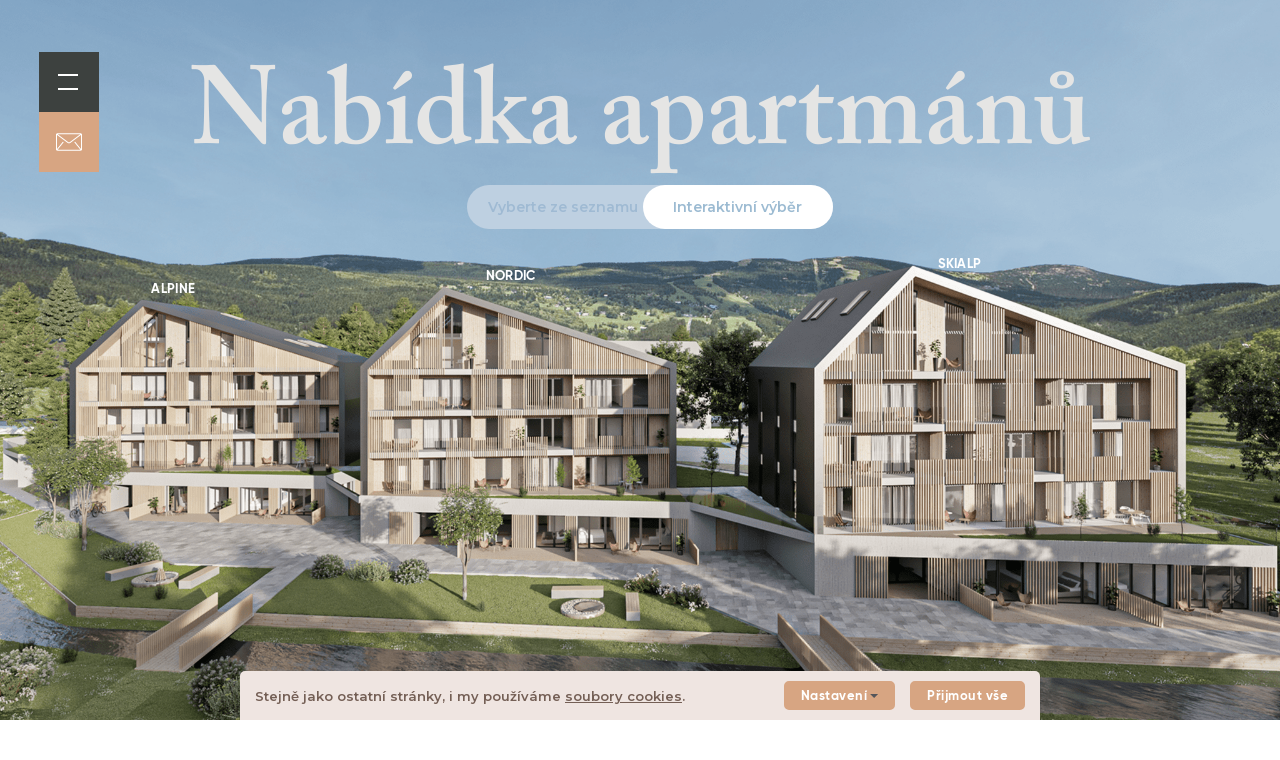

--- FILE ---
content_type: text/html; charset=utf-8
request_url: https://www.rokytnaresort.cz/byty?sort=patro&direction=ASC&id=2&do=sort
body_size: 20540
content:
<!DOCTYPE html>
<html lang="cs" class="overflow">
    <head>
                <meta charset="utf-8">
        <meta name="viewport" content="width=device-width, initial-scale=1, minimum-scale=1">


        <link rel="preconnect" href="https://fonts.gstatic.com">
        <link href="https://fonts.googleapis.com/css2?family=Montserrat:wght@300;400;500;600;700;800;900&display=swap" rel="stylesheet">
        <link rel="stylesheet" href="https://use.typekit.net/kmm5irk.css">

        <link rel="preload" href="/media/fonts/Gilroy/3B08B8_9_0.woff" as="font" type="font/woff" crossorigin>
        <link rel="preload" href="/media/fonts/Gilroy/3B08B8_11_0.woff" as="font" type="font/woff" crossorigin>
        <link rel="preload" href="/media/fonts/Gilroy/3B08B8_4_0.woff" as="font" type="font/woff" crossorigin>

        <!-- Google Tag Manager -->
        <!-- End Google Tag Manager -->

        <!-- Meta Pixel Code -->
        <!-- End Meta Pixel Code -->

            <script src="/media/scripts.min.js?v=2025-11-14-13-45" async></script>
            <link rel="stylesheet" href="/media/style.min.css?v=2025-11-14-13-45">

        <script src="https://api.mapbox.com/mapbox-gl-js/v2.0.0/mapbox-gl.js" defer></script>

            <meta name="author" content="Movisio (www.movisio.com)">
        <meta name="robots" content="follow,index">

<title>Nabídka apartmánů | Rokytná Resort</title><meta name='description' content='Místo, kde příroda, sport a komfort napíší příběh vašeho horského života.'>
<meta property="og:type" content="website">
<meta property="og:title" content="Rokytná Resort | Nabídka apartmánů">
<meta property="og:description" content="Místo, kde příroda, sport a komfort napíší příběh vašeho horského života.">
<meta property="og:url" content="https://www.rokytnaresort.cz/byty?sort=patro&amp;direction=ASC&amp;id=2&amp;do=sort">
<link rel="next" href="https://www.rokytnaresort.cz/byty?articlePaginator-page=2">
<script type="text/javascript" src="/media/production/all.min.js?v=5626740992250fc439c6843073cec789" async defer></script>    <link rel="canonical" href="https://www.rokytnaresort.cz/byty">

            </head>
    <body
        class="nwjs_scroll_to_history nwjs_no_hiring overflow"
     onload="document.body.setAttribute('data-loaded', 1)" class="nwjs_hash_detect_scroll_to nwjs_scroll_to_history">
        <!-- Google Tag Manager (noscript) -->
        <noscript><iframe src="https://www.googletagmanager.com/ns.html?id=GTM-MZ5RG6X" height="0" width="0" style="display:none;visibility:hidden"></iframe></noscript>
        <!-- End Google Tag Manager (noscript) -->
        <script type='text/javascript'>
            document.getElementsByTagName("body")[0].classList.add("enabled-js");
        </script>

<div class="comp__cookieBar" style="display: none;">
	<div class="headline">
		<div class="text">
			Stejně jako ostatní stránky, i my používáme
			<a href="/privacy-policy" target="_blank">soubory cookies</a>.
		</div>
		<div class="ctas">
			<a href="#" class="btn toggleBody">Nastavení <span class="arrow"></span></a>
			<a href="#" class="btn agree">Přijmout vše</a>
		</div>
	</div>
	<div class="headline headline--saved" style="display:none;">
		<div class="text">Vaše nastavení souborů cookies bylo změněno.</div>
	</div>
	<div class="body" style="display: none;">
		<div class="content">

			<div class="cookieType">
				<div class="title">
					<label class="comp__toggleCheckbox" for="mov-cookieBar-types-technical" disabled="">Nezbytné cookies
						<input type="checkbox" id="mov-cookieBar-types-technical" checked data-name="types-technical" name="mov-cookieBar-types-technical">
						<div class="track"><div class="knob"></div></div>
					</label>
				</div>
				<div class="description">Při tomto nastavení používáme jen cookies, které jsou pro  fungování webu nezbytné. <a href="/privacy-policy#type-technical">Více podrobností</a></div>
			</div>
			<div class="cookieType">
				<div class="title">
					<label class="comp__toggleCheckbox" for="mov-cookieBar-types-functional">Funkční cookies
						<input type="checkbox" id="mov-cookieBar-types-functional" data-name="types-functional" name="mov-cookieBar-types-functional">
						<div class="track"><div class="knob"></div></div>
					</label>
				</div>
				<div class="description">Umožňují, aby si naše webová stránka zapamatovala Vaše volby, a my tak můžeme přizpůsobit stránku Vám, aby Vám poskytla vylepšené funkcionality a obsah. <a href="/privacy-policy#type-functional">Více podrobností</a></div>
			</div>
			<div class="cookieType">
				<div class="title">
					<label class="comp__toggleCheckbox" for="mov-cookieBar-types-statistic">Analytické a statistické cookies
						<input type="checkbox" id="mov-cookieBar-types-statistic" data-name="types-statistic" name="mov-cookieBar-types-statistic">
						<div class="track"><div class="knob"></div></div>
					</label>
				</div>
				<div class="description">Slouží ke zlepšení fungování našich webových stránek. Umožňují nám rozpoznat a zjistit počet návštěvníků a sledovat, jak návštěvníci naše webové stránky používají. Pomocí těchto nástrojů analyzujeme a pravidelně zlepšujeme funkcionalitu našich webových stránek. <a href="/privacy-policy#type-statistic">Více podrobností</a></div>
			</div>
			<div class="bottomInfo">
				Souhlas můžete změnit v <a href="/privacy-policy">Cookies policy</a>, které naleznete také v patičce naší webové stránky.<br>
				<a href="/gdpr">Zásady zpracování osobních udajů</a>
			</div>
			<div class="settingsCta">
				<a href="#" class="btn btn--green agreeAsIs">Souhlasím s použitím vybraných souborů cookies</a>
				<a href="#" class="btn btn--green agree">Souhlasím s použitím všech souborů cookies</a>
			</div>
		</div>
	</div>
</div>

<div
	 style="position: fixed; top: 0; bottom: 0; left: 0; right: 0; background: white center no-repeat; z-index: 9999;  background-size: cover;"

	 class="comp__loader comp__loader--withLogo">
	<div class="logo">
		<svg xmlns="http://www.w3.org/2000/svg" width="40" height="30.442" viewBox="0 0 40 30.442">
			<g id="Logo" transform="translate(-3.373 -1.878)">
				<g id="Group_296" data-name="Group 296" transform="translate(-3618.087 -539.892)">
					<path id="Path_2473" data-name="Path 2473" d="M3621.46,558.167a29.118,29.118,0,0,0,11.119-2.184,60,60,0,0,0,6.865-3.405,75.693,75.693,0,0,1,10.435-5.209,38.661,38.661,0,0,1,13.648-2.453.4.4,0,0,0,.4-.4v-2.338a.409.409,0,0,0-.411-.406,42.185,42.185,0,0,0-13.332,2.151c-5.772,1.943-10.132,4.815-14.436,7.09a38.169,38.169,0,0,1-6.6,2.857,25.452,25.452,0,0,1-7.287,1.149.4.4,0,0,0-.4.4Z" fill="#414141"></path>
					<path id="Path_2474" data-name="Path 2474" d="M3621.46,571.7a29.106,29.106,0,0,0,11.119-2.184,60,60,0,0,0,6.865-3.405,75.7,75.7,0,0,1,10.435-5.208,38.659,38.659,0,0,1,13.648-2.453.4.4,0,0,0,.4-.4v-2.338a.409.409,0,0,0-.411-.406,42.189,42.189,0,0,0-13.332,2.151c-5.772,1.943-10.132,4.815-14.436,7.09a38.086,38.086,0,0,1-6.6,2.858,25.454,25.454,0,0,1-7.287,1.149.4.4,0,0,0-.4.4Z" transform="translate(0 -6.436)" fill="#414141"></path>
					<path id="Path_2475" data-name="Path 2475" d="M3621.46,584.955a29.118,29.118,0,0,0,11.119-2.184,60.011,60.011,0,0,0,6.865-3.405,75.741,75.741,0,0,1,10.435-5.209,38.659,38.659,0,0,1,13.648-2.453.4.4,0,0,0,.4-.4v-2.338a.409.409,0,0,0-.411-.406,42.185,42.185,0,0,0-13.332,2.151c-5.772,1.943-10.132,4.815-14.436,7.09a38.123,38.123,0,0,1-6.6,2.857,25.454,25.454,0,0,1-7.287,1.149.4.4,0,0,0-.4.4Z" transform="translate(0 -12.743)" fill="#414141"></path>
					<path id="Path_2476" data-name="Path 2476" d="M3673.963,583.684c-.641.241-1.261.5-1.872.762h15.4a.4.4,0,0,0,.4-.4v-2.4a.41.41,0,0,0-.413-.407A38.631,38.631,0,0,0,3673.963,583.684Z" transform="translate(-24.085 -18.772)" fill="#414141"></path>
				</g>
			</g>
		</svg>
	</div>
	<div class="progress">
		<div id="currentProgress"></div>
	</div>
</div>

<script>
    if (window.location.hash) {
        document.getElementsByClassName('comp__loader')[0].classList.add('comp__loader--withLogo');
    }
</script>

<nav class="navbar">
    <div class="bg willHide"></div>
    <div class="container container--extended">
        <button class="nav-toggle hideIt">
            <span></span>
        </button>
        <button class="contact-toggle hideIt" data-toggle="modal" data-target="#contactForm">
            <svg class="ico" version="1.1" xmlns="http://www.w3.org/2000/svg" xmlns:xlink="http://www.w3.org/1999/xlink" x="0px" y="0px" viewBox="0 0 512 512" style="enable-background:new 0 0 512 512;" xml:space="preserve"><path d="M485.743,85.333H26.257C11.815,85.333,0,97.148,0,111.589V400.41c0,14.44,11.815,26.257,26.257,26.257h459.487 c14.44,0,26.257-11.815,26.257-26.257V111.589C512,97.148,500.185,85.333,485.743,85.333z M475.89,105.024L271.104,258.626 c-3.682,2.802-9.334,4.555-15.105,4.529c-5.77,0.026-11.421-1.727-15.104-4.529L36.109,105.024H475.89z M366.5,268.761 l111.59,137.847c0.112,0.138,0.249,0.243,0.368,0.368H33.542c0.118-0.131,0.256-0.23,0.368-0.368L145.5,268.761 c3.419-4.227,2.771-10.424-1.464-13.851c-4.227-3.419-10.424-2.771-13.844,1.457l-110.5,136.501V117.332l209.394,157.046 c7.871,5.862,17.447,8.442,26.912,8.468c9.452-0.02,19.036-2.6,26.912-8.468l209.394-157.046v275.534L381.807,256.367 c-3.42-4.227-9.623-4.877-13.844-1.457C363.729,258.329,363.079,264.534,366.5,268.761z"></path></svg>
            <span class="toggleLabel">Kontaktujte nás</span>
        </button>
        <div class="content">
            <h1 class="logo willHide">
                <svg xmlns="http://www.w3.org/2000/svg" viewBox="0 0 222.405 30.442">
                    <g id="Logo" transform="translate(-3.373 -1.878)">
                        <g id="Group_296" data-name="Group 296" transform="translate(-3618.087 -539.892)">
                            <g id="Group_295" data-name="Group 295" transform="translate(3676.656 553.717)">
                                <path id="Path_2460" data-name="Path 2460" d="M3731.75,579.3l-1.8-3.135h-1.037V579.3h-2.181v-9.542h3.816a3.257,3.257,0,0,1,3.272,3.272,3.176,3.176,0,0,1-1.758,2.767l2.031,3.5Zm-2.835-7.5v2.454h1.635a1.236,1.236,0,0,0,0-2.454Z" transform="translate(-3726.733 -567.031)"></path>
                                <path id="Path_2461" data-name="Path 2461" d="M3754.444,579.318a4.828,4.828,0,0,1-3.518-1.431,5.036,5.036,0,0,1,0-7.062,5.039,5.039,0,0,1,7.035,0,5.036,5.036,0,0,1,0,7.062A4.825,4.825,0,0,1,3754.444,579.318Zm0-2.127a2.672,2.672,0,0,0,1.976-.791,3,3,0,0,0,0-4.09,2.67,2.67,0,0,0-1.976-.791,2.7,2.7,0,0,0-1.99.791,3.038,3.038,0,0,0,0,4.09A2.7,2.7,0,0,0,3754.444,577.192Z" transform="translate(-3737.554 -566.858)"></path>
                                <path id="Path_2462" data-name="Path 2462" d="M3786.24,579.3h-2.481l-3.054-4.417V579.3h-2.181v-9.542h2.181V573.9l2.917-4.144h2.48l-3.217,4.648Z" transform="translate(-3751.369 -567.031)"></path>
                                <path id="Path_2463" data-name="Path 2463" d="M3809.628,569.758l-3.2,5.875V579.3h-2.181v-3.667l-3.2-5.875h2.482l1.813,3.68,1.814-3.68Z" transform="translate(-3762.08 -567.031)"></path>
                                <path id="Path_2464" data-name="Path 2464" d="M3832.543,569.758v2.1h-2.455V579.3h-2.181v-7.443h-2.453v-2.1Z" transform="translate(-3773.694 -567.031)"></path>
                                <path id="Path_2465" data-name="Path 2465" d="M3853.911,569.758h2.181V579.3h-1.636l-3.681-5.18v5.18h-2.181v-9.542h1.635l3.682,5.18Z" transform="translate(-3784.701 -567.031)"></path>
                                <path id="Path_2466" data-name="Path 2466" d="M3879.112,576.826l-.477-1.5h-3.544l-.477,1.5h-2.386l3.244-9.542h2.781l3.246,9.542Zm.068-12.269-1.581,1.908h-1.963l1.09-1.908Zm-3.435,8.724h2.236l-1.119-3.5Z" transform="translate(-3795.943 -564.557)"></path>
                                <path id="Path_2467" data-name="Path 2467" d="M3918.558,579.3l-1.8-3.135h-1.036V579.3h-2.182v-9.542h3.817a3.257,3.257,0,0,1,3.271,3.272,3.176,3.176,0,0,1-1.758,2.767l2.031,3.5Zm-2.836-7.5v2.454h1.635a1.236,1.236,0,0,0,0-2.454Z" transform="translate(-3815.596 -567.031)"></path>
                                <path id="Path_2468" data-name="Path 2468" d="M3939.486,577.2h3.817v2.1h-6v-9.542h5.93v2.1h-3.749v1.581h3.408v2.072h-3.408Z" transform="translate(-3826.901 -567.031)"></path>
                                <path id="Path_2469" data-name="Path 2469" d="M3957.975,576.96l1.881-1.091a2.019,2.019,0,0,0,2,1.322c.859,0,1.3-.26,1.3-.777a.7.7,0,0,0-.423-.654,6.777,6.777,0,0,0-1.554-.559,5.287,5.287,0,0,1-1.935-.9,2.459,2.459,0,0,1-.872-2,2.622,2.622,0,0,1,.94-2.113,3.423,3.423,0,0,1,2.263-.79,3.7,3.7,0,0,1,3.49,2.154l-1.84,1.077a1.669,1.669,0,0,0-1.65-1.1c-.654,0-1.022.327-1.022.722a.778.778,0,0,0,.327.614,4.807,4.807,0,0,0,1.391.573l.887.286a4.8,4.8,0,0,1,.791.368,2.321,2.321,0,0,1,.736.532,2.8,2.8,0,0,1-.328,3.926,4.018,4.018,0,0,1-2.563.777A3.748,3.748,0,0,1,3957.975,576.96Z" transform="translate(-3836.733 -566.858)"></path>
                                <path id="Path_2470" data-name="Path 2470" d="M3985.946,579.318a4.824,4.824,0,0,1-3.517-1.431,5.034,5.034,0,0,1,0-7.062,5.038,5.038,0,0,1,7.034,0,5.036,5.036,0,0,1,0,7.062A4.825,4.825,0,0,1,3985.946,579.318Zm0-2.127a2.671,2.671,0,0,0,1.976-.791,3,3,0,0,0,0-4.09,2.669,2.669,0,0,0-1.976-.791,2.7,2.7,0,0,0-1.991.791,3.04,3.04,0,0,0,0,4.09A2.706,2.706,0,0,0,3985.946,577.192Z" transform="translate(-3847.677 -566.858)"></path>
                                <path id="Path_2471" data-name="Path 2471" d="M4015.044,579.3l-1.8-3.135h-1.036V579.3h-2.181v-9.542h3.816a3.257,3.257,0,0,1,3.272,3.272,3.176,3.176,0,0,1-1.758,2.767l2.032,3.5Zm-2.835-7.5v2.454h1.635a1.236,1.236,0,0,0,0-2.454Z" transform="translate(-3861.494 -567.031)"></path>
                                <path id="Path_2472" data-name="Path 2472" d="M4039.215,569.758v2.1h-2.455V579.3h-2.181v-7.443h-2.454v-2.1Z" transform="translate(-3872.005 -567.031)"></path>
                            </g>
                            <path id="Path_2473" data-name="Path 2473" d="M3621.46,558.167a29.118,29.118,0,0,0,11.119-2.184,60,60,0,0,0,6.865-3.405,75.693,75.693,0,0,1,10.435-5.209,38.661,38.661,0,0,1,13.648-2.453.4.4,0,0,0,.4-.4v-2.338a.409.409,0,0,0-.411-.406,42.185,42.185,0,0,0-13.332,2.151c-5.772,1.943-10.132,4.815-14.436,7.09a38.169,38.169,0,0,1-6.6,2.857,25.452,25.452,0,0,1-7.287,1.149.4.4,0,0,0-.4.4Z"></path>
                            <path id="Path_2474" data-name="Path 2474" d="M3621.46,571.7a29.106,29.106,0,0,0,11.119-2.184,60,60,0,0,0,6.865-3.405,75.7,75.7,0,0,1,10.435-5.208,38.659,38.659,0,0,1,13.648-2.453.4.4,0,0,0,.4-.4v-2.338a.409.409,0,0,0-.411-.406,42.189,42.189,0,0,0-13.332,2.151c-5.772,1.943-10.132,4.815-14.436,7.09a38.086,38.086,0,0,1-6.6,2.858,25.454,25.454,0,0,1-7.287,1.149.4.4,0,0,0-.4.4Z" transform="translate(0 -6.436)"></path>
                            <path id="Path_2475" data-name="Path 2475" d="M3621.46,584.955a29.118,29.118,0,0,0,11.119-2.184,60.011,60.011,0,0,0,6.865-3.405,75.741,75.741,0,0,1,10.435-5.209,38.659,38.659,0,0,1,13.648-2.453.4.4,0,0,0,.4-.4v-2.338a.409.409,0,0,0-.411-.406,42.185,42.185,0,0,0-13.332,2.151c-5.772,1.943-10.132,4.815-14.436,7.09a38.123,38.123,0,0,1-6.6,2.857,25.454,25.454,0,0,1-7.287,1.149.4.4,0,0,0-.4.4Z" transform="translate(0 -12.743)"></path>
                            <path id="Path_2476" data-name="Path 2476" d="M3673.963,583.684c-.641.241-1.261.5-1.872.762h15.4a.4.4,0,0,0,.4-.4v-2.4a.41.41,0,0,0-.413-.407A38.631,38.631,0,0,0,3673.963,583.684Z" transform="translate(-24.085 -18.772)"></path>
                        </g>
                    </g>
                </svg>
            </h1>
            <div class="mobileLocation">
                <div class="info">
                    <div class="location">
                        <svg xmlns="http://www.w3.org/2000/svg" width="11.425" height="15.617" viewBox="0 0 11.425 15.617"><path id="Path_13" data-name="Path 13" d="M1003.4,2417.463a4.9,4.9,0,0,1-.286,1.085,27.22,27.22,0,0,1-4.667,7.568h0a26.652,26.652,0,0,1-4.652-7.6,4.876,4.876,0,0,1-.267-1.023l0-.022q-.025-.244-.026-.493a4.963,4.963,0,1,1,9.925-.014q0,.254-.025.5Z" transform="translate(-992.75 -2411.25)" fill="none" stroke-linecap="round" stroke-linejoin="round" stroke-width="1.5"></path></svg>
                        Rokytnice nad Jizerou
                    </div>
                    <a class="contact" href="tel:+420735102200">
                        <svg version="1.1" id="Capa_1" xmlns="http://www.w3.org/2000/svg" xmlns:xlink="http://www.w3.org/1999/xlink" x="0px" y="0px" viewBox="0 0 482.6 482.6" style="enable-background:new 0 0 482.6 482.6;" xml:space="preserve"><path d="M98.339,320.8c47.6,56.9,104.9,101.7,170.3,133.4c24.9,11.8,58.2,25.8,95.3,28.2c2.3,0.1,4.5,0.2,6.8,0.2c24.9,0,44.9-8.6,61.2-26.3c0.1-0.1,0.3-0.3,0.4-0.5c5.8-7,12.4-13.3,19.3-20c4.7-4.5,9.5-9.2,14.1-14c21.3-22.2,21.3-50.4-0.2-71.9l-60.1-60.1c-10.2-10.6-22.4-16.2-35.2-16.2c-12.8,0-25.1,5.6-35.6,16.1l-35.8,35.8c-3.3-1.9-6.7-3.6-9.9-5.2c-4-2-7.7-3.9-11-6c-32.6-20.7-62.2-47.7-90.5-82.4c-14.3-18.1-23.9-33.3-30.6-48.8c9.4-8.5,18.2-17.4,26.7-26.1c3-3.1,6.1-6.2,9.2-9.3c10.8-10.8,16.6-23.3,16.6-36s-5.7-25.2-16.6-36l-29.8-29.8c-3.5-3.5-6.8-6.9-10.2-10.4c-6.6-6.8-13.5-13.8-20.3-20.1c-10.3-10.1-22.4-15.4-35.2-15.4c-12.7,0-24.9,5.3-35.6,15.5l-37.4,37.4c-13.6,13.6-21.3,30.1-22.9,49.2c-1.9,23.9,2.5,49.3,13.9,80C32.739,229.6,59.139,273.7,98.339,320.8z M25.739,104.2c1.2-13.3,6.3-24.4,15.9-34l37.2-37.2c5.8-5.6,12.2-8.5,18.4-8.5c6.1,0,12.3,2.9,18,8.7c6.7,6.2,13,12.7,19.8,19.6c3.4,3.5,6.9,7,10.4,10.6l29.8,29.8c6.2,6.2,9.4,12.5,9.4,18.7s-3.2,12.5-9.4,18.7c-3.1,3.1-6.2,6.3-9.3,9.4c-9.3,9.4-18,18.3-27.6,26.8c-0.2,0.2-0.3,0.3-0.5,0.5c-8.3,8.3-7,16.2-5,22.2c0.1,0.3,0.2,0.5,0.3,0.8c7.7,18.5,18.4,36.1,35.1,57.1c30,37,61.6,65.7,96.4,87.8c4.3,2.8,8.9,5,13.2,7.2c4,2,7.7,3.9,11,6c0.4,0.2,0.7,0.4,1.1,0.6c3.3,1.7,6.5,2.5,9.7,2.5c8,0,13.2-5.1,14.9-6.8l37.4-37.4c5.8-5.8,12.1-8.9,18.3-8.9c7.6,0,13.8,4.7,17.7,8.9l60.3,60.2c12,12,11.9,25-0.3,37.7c-4.2,4.5-8.6,8.8-13.3,13.3c-7,6.8-14.3,13.8-20.9,21.7c-11.5,12.4-25.2,18.2-42.9,18.2c-1.7,0-3.5-0.1-5.2-0.2c-32.8-2.1-63.3-14.9-86.2-25.8c-62.2-30.1-116.8-72.8-162.1-127c-37.3-44.9-62.4-86.7-79-131.5C28.039,146.4,24.139,124.3,25.739,104.2z"></path></svg>
                        +420 735 102 200
                    </a>
                    <a class="contact" href="mailto:rokytna&zwnj;&zwnj;M&zwnj;&zwnj;arbolcapital.cz">
                        <svg class="ico" xmlns="http://www.w3.org/2000/svg" width="13.4" height="10.963" viewBox="0 0 13.4 10.963">
                            <g id="mail-inbox-app" transform="translate(0.2 -47.8)" >
                                <path d="M 11.47655963897705 58.66249847412109 L 1.523440003395081 58.66249847412109 C 0.6282699704170227 58.66249847412109 -0.1000000014901161 57.93423080444336 -0.1000000014901161 57.03905868530273 L -0.1000000014901161 52.04592132568359 L -0.1000000014901161 51.84690856933594 L 0.05967999994754791 51.96567916870117 L 1.075309991836548 52.72109985351563 L 1.115630030632019 52.75109100341797 L 1.115630030632019 52.80133819580078 L 1.115630030632019 57.03905868530273 C 1.115630030632019 57.26393127441406 1.298570036888123 57.44688034057617 1.523440003395081 57.44688034057617 L 11.47655963897705 57.44688034057617 C 11.70143032073975 57.44688034057617 11.88438034057617 57.26393127441406 11.88438034057617 57.03905868530273 L 11.88438034057617 52.80133819580078 L 11.88438034057617 52.75109100341797 L 11.9246997833252 52.72109985351563 L 12.94032001495361 51.96567916870117 L 13.10000038146973 51.84690856933594 L 13.10000038146973 52.04592132568359 L 13.10000038146973 57.03905868530273 C 13.10000038146973 57.93423080444336 12.37172985076904 58.66249847412109 11.47655963897705 58.66249847412109 Z M 6.5 55.34201812744141 C 6.15038013458252 55.34201812744141 5.815340042114258 55.23028182983398 5.531109809875488 55.01889038085938 L -0.05967999994754791 50.86038970947266 L -0.1000000014901161 50.83039855957031 L -0.1000000014901161 50.7801513671875 L -0.1000000014901161 49.52344131469727 C -0.1000000014901161 48.62826919555664 0.6282699704170227 47.90000152587891 1.523440003395081 47.90000152587891 L 11.47655963897705 47.90000152587891 C 12.37172985076904 47.90000152587891 13.10000038146973 48.62826919555664 13.10000038146973 49.52344131469727 L 13.10000038146973 50.7801513671875 L 13.10000038146973 50.83039855957031 L 13.05967998504639 50.86038970947266 L 7.468890190124512 55.01889038085938 C 7.184700012207031 55.23028182983398 6.84965991973877 55.34201812744141 6.5 55.34201812744141 Z M 1.115630030632019 50.21957015991211 L 6.256619930267334 54.0434684753418 C 6.328179836273193 54.09671020507813 6.41234016418457 54.12485122680664 6.5 54.12485122680664 C 6.587669849395752 54.12485122680664 6.671840190887451 54.09671020507813 6.743410110473633 54.0434684753418 L 11.88438034057617 50.21957015991211 L 11.88438034057617 49.52344131469727 C 11.88438034057617 49.29856872558594 11.70143032073975 49.11563110351563 11.47655963897705 49.11563110351563 L 1.523440003395081 49.11563110351563 C 1.298570036888123 49.11563110351563 1.115630030632019 49.29856872558594 1.115630030632019 49.52344131469727 L 1.115630030632019 50.21957015991211 Z" stroke="none"></path>
                                <path d="M 1.523440361022949 48 C 0.6834096908569336 48 0 48.68341064453125 0 49.52344131469727 L 0 50.7801513671875 L 5.590789794921875 54.93864822387695 C 5.86269998550415 55.1408805847168 6.181350231170654 55.24201965332031 6.5 55.24201965332031 C 6.818649768829346 55.24201965332031 7.13730001449585 55.14091110229492 7.409210205078125 54.93864822387695 L 13 50.7801513671875 L 13 49.52344131469727 C 13 48.68341064453125 12.31659030914307 48 11.47655963897705 48 L 1.523440361022949 48 M 6.500003814697266 54.22484588623047 C 6.393784999847412 54.22484588623047 6.287569999694824 54.19113540649414 6.196939945220947 54.12371063232422 L 1.015620231628418 50.26982116699219 L 1.015620231628418 49.52344131469727 C 1.015620231628418 49.24343109130859 1.243430137634277 49.01562118530273 1.523440361022949 49.01562118530273 L 11.47655963897705 49.01562118530273 C 11.75656986236572 49.01562118530273 11.98437023162842 49.24343109130859 11.98437023162842 49.52344131469727 L 11.98437023162842 50.26982116699219 L 6.80309009552002 54.12371063232422 C 6.71244478225708 54.19113540649414 6.606222629547119 54.22484588623047 6.500003814697266 54.22484588623047 M 0 52.04592132568359 L 0 57.03905868530273 C 0 57.87908935546875 0.6834096908569336 58.5625 1.523440361022949 58.5625 L 11.47655963897705 58.5625 C 12.31659030914307 58.5625 13 57.87908935546875 13 57.03905868530273 L 13 52.04592132568359 L 11.98437023162842 52.80133819580078 L 11.98437023162842 57.03905868530273 C 11.98437023162842 57.31906890869141 11.75656986236572 57.54687118530273 11.47655963897705 57.54687118530273 L 1.523440361022949 57.54687118530273 C 1.243430137634277 57.54687118530273 1.015620231628418 57.31906890869141 1.015620231628418 57.03905868530273 L 1.015620231628418 52.80133819580078 L 0 52.04592132568359 M 1.523440361022949 47.79999923706055 L 11.47655963897705 47.79999923706055 C 12.42687034606934 47.79999923706055 13.19999980926514 48.5731315612793 13.19999980926514 49.52344131469727 L 13.19999980926514 50.7801513671875 L 13.19999980926514 50.88064956665039 L 13.11935997009277 50.94063186645508 L 7.528570175170898 55.09912872314453 C 7.22700023651123 55.32344818115234 6.871329784393311 55.44202041625977 6.5 55.44202041625977 C 6.128719806671143 55.44202041625977 5.773049831390381 55.32344818115234 5.471429824829102 55.09912872314453 L -0.1193599700927734 50.94063186645508 L -0.1999998092651367 50.88064956665039 L -0.1999998092651367 50.7801513671875 L -0.1999998092651367 49.52344131469727 C -0.1999998092651367 48.5731315612793 0.5731296539306641 47.79999923706055 1.523440361022949 47.79999923706055 Z M 11.78437042236328 50.16931915283203 L 11.78437042236328 49.52344131469727 C 11.78437042236328 49.35371017456055 11.64628982543945 49.21561813354492 11.47655963897705 49.21561813354492 L 1.523440361022949 49.21561813354492 C 1.353710174560547 49.21561813354492 1.215620040893555 49.35371017456055 1.215620040893555 49.52344131469727 L 1.215620040893555 50.16931915283203 L 6.316299915313721 53.96323013305664 C 6.370490074157715 54.0035514831543 6.434010028839111 54.02484893798828 6.5 54.02484893798828 C 6.565999984741211 54.02484893798828 6.62952995300293 54.0035400390625 6.683730125427246 53.96323013305664 L 11.78437042236328 50.16931915283203 Z M -0.1999998092651367 51.64789962768555 L 0.1193599700927734 51.88544082641602 L 1.134980201721191 52.64086151123047 L 1.215620040893555 52.70083999633789 L 1.215620040893555 52.80133819580078 L 1.215620040893555 57.03905868530273 C 1.215620040893555 57.20878982543945 1.353710174560547 57.34687042236328 1.523440361022949 57.34687042236328 L 11.47655963897705 57.34687042236328 C 11.64628982543945 57.34687042236328 11.78437042236328 57.20878982543945 11.78437042236328 57.03905868530273 L 11.78437042236328 52.80133819580078 L 11.78437042236328 52.70083999633789 L 11.86501026153564 52.64086151123047 L 12.88064002990723 51.88544082641602 L 13.19999980926514 51.64789962768555 L 13.19999980926514 52.04592132568359 L 13.19999980926514 57.03905868530273 C 13.19999980926514 57.9893684387207 12.42687034606934 58.76250076293945 11.47655963897705 58.76250076293945 L 1.523440361022949 58.76250076293945 C 0.5731296539306641 58.76250076293945 -0.1999998092651367 57.9893684387207 -0.1999998092651367 57.03905868530273 L -0.1999998092651367 52.04592132568359 L -0.1999998092651367 51.64789962768555 Z" stroke="none"></path>
                            </g>
                        </svg>
                        rokytna@arbolcapital.cz
                    </a>
                </div>
                <div class="map">
                    <img src="/media/img/mobile_map.png" alt="Moderna - mapa umístění">
                </div>
            </div>


        <ul class="menuList level-1">

    <li class="menuItem willHide menuItem--1">

    <a
            href="https://www.rokytnaresort.cz/#horsky-resort-1"
            title="O projektu"
    >


    <span class="menu_item_title">O projektu</span>

    </a>

        
    </li>

    <li class="menuItem willHide menuItem--2">

    <a
            href="https://www.rokytnaresort.cz/#galerie-projektu-1"
            title="Galerie"
    >


    <span class="menu_item_title">Galerie</span>

    </a>

        
    </li>

    <li class="menuItem willHide menuItem--3 active current">

    <a
            href="https://www.rokytnaresort.cz/byty"
            title="Nabídka apartmánů"
    >


    <span class="menu_item_title">Nabídka apartmánů</span>

    </a>

        
    </li>

    <li class="menuItem willHide menuItem--4">

    <a
            href="https://www.rokytnaresort.cz/#rokytnice-nad-jizerou-1"
            title="Lokalita"
    >


    <span class="menu_item_title">Lokalita</span>

    </a>

        
    </li>

    <li class="menuItem willHide menuItem--5">

    <a
            href="https://www.rokytnaresort.cz/#standardy-vypis-1"
            title="Standardy"
    >


    <span class="menu_item_title">Standardy</span>

    </a>

        
    </li>

    <li class="menuItem willHide menuItem--6">

    <a
            href="https://www.rokytnaresort.cz/#novinky-1"
            title="Novinky"
    >


    <span class="menu_item_title">Novinky</span>

    </a>

        
    </li>

    <li class="menuItem willHide menuItem--7">

    <a
            href="https://www.rokytnaresort.cz/#domluvte-si-s-nami-schuzku-radi-vam-projekt-predstavime-1"
            title="Kontakt"
    >


    <span class="menu_item_title">Kontakt</span>

    </a>

        
    </li>
        </ul>
            <a href="#" class="btn btn--orange cta" data-toggle="modal" data-target="#contactForm">
                Domluvit si schůzku
                <svg xmlns="http://www.w3.org/2000/svg" width="25.793" height="8" viewBox="0 0 25.793 8">
                    <path id="Path_4" data-name="Path 4" d="M-20017.861-14924.814h20.793" transform="translate(-19997.068 -14920.814) rotate(180)" fill="none" stroke-width="1.5"></path>
                    <path id="Polygon_2" data-name="Polygon 2" d="M4,0,8,5H0Z" transform="translate(25.793) rotate(90)"></path>
                </svg>
            </a>
            <div class="controls">
                <div class="login willHide">
                    <svg xmlns="http://www.w3.org/2000/svg" width="13.331" height="15.303" viewBox="0 0 13.331 15.303">
                        <g id="Group_153" data-name="Group 153" transform="translate(-196.838 -884.321)">
                            <circle id="Ellipse_2" data-name="Ellipse 2" cx="3.944" cy="3.944" r="3.944" transform="translate(199.56 885.071)" fill="none" stroke="#545454" stroke-miterlimit="10" stroke-width="1.5"></circle>
                            <path id="Path_2" data-name="Path 2" d="M197.588,1146.118a5.915,5.915,0,0,1,11.831,0" transform="translate(0 -247.245)" fill="none" stroke="#545454" stroke-linecap="round" stroke-miterlimit="10" stroke-width="1.5"></path>
                        </g>
                    </svg>
                </div>
                <select class="language language--desktop willHide" name="languages">
                    <option value="cs" selected>CZ</option>
                    <option value="en" >EN</option>
                </select>
                <div class="ctaContact willHide">
                    <a href="#" class="btn btn--orangeBorder" data-toggle="modal" data-target="#contactForm">Mám zájem o více informací</a>
                </div>
            </div>
        </div>
    </div>
</nav>

        <div class="page-wrap">

	<div class="mdl__flats mdl__flats--list" id="interactiveMode" data-nav-scroll-offset="-1">
		<a href="javascript:history.back()" class="back">✕</a>
		<div class="interactiveModeWrapper">
			<a href="#" class="disableInteractive hideIt">✕</a>
    <svg class="item" id="pudorysOverview" xmlns="http://www.w3.org/2000/svg" xmlns:xlink="http://www.w3.org/1999/xlink" preserveAspectRatio="xMidYMid slice" width="2048" height="1540" viewBox="0 0 2048 1540">
        <g>
            <image width="2048" height="1540" xlink:href="/media/img/navigator/pudorys_overview_.png" data-preload="/media/img/navigator/pudorys_overview_.png"></image>

            <path class="showBuilding" data-building='skialp' data-floor='4' id="_39" data-name="39" d="M3715,505.72l-.126,163.217,388.063-1V646.063Z" transform="translate(-2204 131)"></path>
            <path class="showBuilding" data-building='skialp' data-floor='4' id="_38" data-name="38" d="M3402.612,649.234l-.471,17.2s106.806,3.373,106.853,3.357S3715,668.938,3715,668.938V505.725L3666.157,488.1,3521.4,526.8Z" transform="translate(-2204 131)"></path>
            <path class="showBuilding" data-building='skialp' data-floor='3' id="_37" data-name="37" d="M1512.058,963.591l-.047,81.613,195.672.2.017-82.174Z" transform="translate(191.267 -164.308)"></path>
            <path class="showBuilding" data-building='skialp' data-floor='3' id="_36" data-name="36" d="M1515.324,964.44v84.432l192.358-3.469V963.794Z" transform="translate(-4.339 -164.529)"></path>
            <path class="showBuilding" data-building='skialp' data-floor='3' id="_35" data-name="35" d="M1199.106,959.331v65.683l105.956,23.591L1512,1046.215l-.016-84.422-206.955.87Z" transform="translate(-1 -161.871)"></path>
            <path class="showBuilding" data-building='skialp' data-floor='2' id="_34" data-name="34" d="M1512.086,963.836l-.178,83.347,195.811-6.089.012-77.019Z" transform="translate(191.267 -83)"></path>
            <path class="showBuilding" data-building='skialp' data-floor='2' id="_33" data-name="33" d="M1511.959,961.318l.054,84.592,192.215-4.9.115-83.132Z" transform="translate(-1 -77)"></path>
            <path class="showBuilding" data-building='skialp' data-floor='2' id="_32" data-name="32" d="M1198.989,940.069v63.885l106,46.25,207.027-4.313-.047-84.562-206.98,2.4Z" transform="translate(-1 -77)"></path>
            <path class="showBuilding" data-building='skialp' data-floor='1' id="_31" data-name="31" d="M1511.968,970l-.031,72.953,195.795-6.1V964.075Z" transform="translate(191.267 -6)"></path>
            <path class="showBuilding" data-building='skialp' data-floor='1' id="_30" data-name="30" d="M1511.969,968.891l.016,73.891,192.213-5.823.038-72.935Z" transform="translate(-1)"></path>
            <path class="showBuilding" data-building='skialp' data-floor='1' id="_29" data-name="29" d="M1198.978,926.962l0,50.171,105.976,72.6,207.01-6.965V968.9l-207.01,4.3Z" transform="translate(-1)"></path>
            <path class="showBuilding" data-building='skialp' data-floor='-1' id="_28" data-name="28" d="M1511.968,969.686l-.06,70.666,260.929,8.9v-72.2Z" transform="translate(271.46 124.738)"></path>
            <path class="showBuilding" data-building='skialp' data-floor='-1' id="_27" data-name="27" d="M1511.956,968.129l.016,68.641,247.428,9.245v-70.7Z" transform="translate(23.997 119.09)"></path>
            <path class="showBuilding" data-building='nordic' data-floor='4' id="_26" data-name="26" d="M3287.376,652.6v-8.082l-326.7-107.891-.075,117.017Z" transform="translate(-2204 131)"></path>
            <path class="showBuilding" data-building='nordic' data-floor='4' id="_25" data-name="25" d="M2782,654.216v-5.274L2915.634,522l45.031,14.618-.04,117.036Z" transform="translate(-2204 131)"></path>
            <path class="showBuilding" data-building='nordic' data-floor='3' id="_24" data-name="24" d="M4249.2,3290.256l165.471-.531-.272-62.29-165.2.531Z" transform="translate(-3331.002 -2443.837)"></path>
            <path class="showBuilding" data-building='nordic' data-floor='3' id="_23" data-name="23" d="M4087.647,3228.485v62.29l161.548-.519v-62.29Z" transform="translate(-3331.002 -2443.837)"></path>
            <path class="showBuilding" data-building='nordic' data-floor='3' id="_22" data-name="22" d="M4087.647,3228.485l-178.645.574v62.29l178.645-.574Z" transform="translate(-3331.002 -2443.837)"></path>
            <path class="showBuilding" data-building='nordic' data-floor='2' id="_21" data-name="21" d="M4249.2,3290.256v74.47l165.8,1.009-.333-76.011Z" transform="translate(-3331.002 -2443.837)"></path>
            <path class="showBuilding" data-building='nordic' data-floor='2' id="_20" data-name="20" d="M4087.647,3363.743l161.548.983v-74.47l-161.548.519Z" transform="translate(-3331.002 -2443.837)"></path>
            <path class="showBuilding" data-building='nordic' data-floor='2' id="_19" data-name="19" d="M4087.647,3290.775l-178.645.574v71.307l178.645,1.087Z" transform="translate(-3331.002 -2443.837)"></path>
            <path class="showBuilding" data-building='nordic' data-floor='1' id="_18" data-name="18" d="M4249.2,3436.8l166.129,3.239-.325-74.3-165.8-1.009Z" transform="translate(-3331.002 -2443.837)"></path>
            <path class="showBuilding" data-building='nordic' data-floor='1' id="_17" data-name="17" d="M4087.647,3363.743v69.9L4249.2,3436.8v-72.07Z" transform="translate(-3331.002 -2443.837)"></path>
            <path class="showBuilding" data-building='nordic' data-floor='1' id="_16" data-name="16" d="M3909,3362.656v67.508l178.645,3.483v-69.9Z" transform="translate(-3331.002 -2443.837)"></path>
            <path class="showBuilding" data-building='nordic' data-floor='-1' id="_15" data-name="15" d="M4434.873,3467.132l-185.968-4.38v52.824l185.968,5.75Z" transform="translate(-3331.002 -2443.837)"></path>
            <path class="showBuilding" data-building='nordic' data-floor='-1' id="_14" data-name="14" d="M4080.68,3458.789v51.586l168.226,5.2v-52.824Z" transform="translate(-3331.002 -2443.837)"></path>
            <path class="showBuilding" data-building='alpine' data-floor='4' id="_13" data-name="13" d="M993.246,3225.322h194.287v-7.247l-233.449-72.667-101.141-13.453v93.367Z" transform="translate(-572.553 -2443.455)"></path>
            <path class="showBuilding" data-building='alpine' data-floor='4' id="_12" data-name="12" d="M852.943,3131.957l101.213,13.484-39.281-12.228-114.884-17.177-114.15,106.1v3.189h167.1Z" transform="translate(-572.553 -2443.455)"></path>
            <path class="showBuilding" data-building='alpine' data-floor='3' id="_11" data-name="11" d="M993.712,3286.025l121.622-1.3L1188,3274.671v-49.184H993.712Z" transform="translate(-573.018 -2443.621)"></path>
            <path class="showBuilding" data-building='alpine' data-floor='3' id="_10" data-name="10" d="M993.5,3225.487H853.2v62.042h0l140.3-1.5Z" transform="translate(-572.806 -2443.621)"></path>
            <path class="showBuilding" data-building='alpine' data-floor='3' id="_09" data-name="09" d="M852.943,3287.53v-62.042h-167.1v63.835l167.1-1.792Z" transform="translate(-572.553 -2443.621)"></path>
            <path class="showBuilding" data-building='alpine' data-floor='2' id="_08" data-name="08" d="M993.712,3286.1v53.018l130.9-1.756L1188,3313.533v-38.788l-72.664,10.05Z" transform="translate(-573.018 -2443.695)"></path>
            <path class="showBuilding" data-building='alpine' data-floor='2' id="_07" data-name="07" d="M853.2,3287.622v53.4l140.3-1.883v-53.017Z" transform="translate(-572.806 -2443.713)"></path>
            <path class="showBuilding" data-building='alpine' data-floor='2' id="_06" data-name="06" d="M852.943,3287.624l-167.1,1.792v53.844l167.1-2.242Z" transform="translate(-572.553 -2443.715)"></path>
            <path class="showBuilding" data-building='alpine' data-floor='1' id="_05" data-name="05" d="M1188,3313.592l-63.388,23.826-130.9,1.756v44.746l130.9-.6L1188,3348.448Z" transform="translate(-573.018 -2443.754)"></path>
            <path class="showBuilding" data-building='alpine' data-floor='1' id="_04" data-name="04" d="M853.2,3384.6l140.3-.643v-44.747L853.2,3341.1Z" transform="translate(-572.806 -2443.793)"></path>
            <path class="showBuilding" data-building='alpine' data-floor='1' id="_03" data-name="03" d="M852.943,3341.1l-167.1,2.242v42.031l167.1-.767Z" transform="translate(-572.553 -2443.796)"></path>
            <path class="showBuilding" data-building='alpine' data-floor='-1' id="_02" data-name="02" d="M1094.4,3419.274l-144.813-2.469v43.314l144.813,3.12Z" transform="translate(-572.951 -2443.91)"></path>
            <path class="showBuilding" data-building='alpine' data-floor='-1' id="_01" data-name="01" d="M817.2,3414.549v42.72l132.187,2.848V3416.8Z" transform="translate(-572.751 -2443.906)"></path>

            <text class="buildingName" transform="translate(242 662)"><tspan x="0" y="0">ALPINE</tspan></text>
            <text class="buildingName" transform="translate(777 642)"><tspan x="0" y="0">NORDIC</tspan></text>
            <text class="buildingName" transform="translate(1500 622)"><tspan x="0" y="0">SKIALP</tspan></text>
        </g>
    </svg>
			<div class="buildings">
	<div class="building" data-id="alpine">
		<svg class="floors" xmlns="http://www.w3.org/2000/svg" viewBox="0 0 2560 1440" preserveAspectRatio="xMidYMid slice">
			<image class="background" data-building-bg="alpine" width="2560" height="1440" xlink:href="/media/img/navigator/nordic_bg.jpg" data-preload="/media/img/navigator/nordic_bg.jpg"></image>
			<g class="floorGroup" data-floor-id="-1">
				<image width="2560" height="1440" xlink:href="/media/img/navigator/1pp.png?v=2025"></image>
				<path id="_02" onclick="window.location.href = '/byty/priblizovak'" data-name=" 02" d="M1426.76,1227.14,1426,784.69h-66.87V671.94l71.42.08v48l301.86.13.56,577.1Z" fill="none" stroke="#ffe600" stroke-width="4"></path>
				<path id="_01" onclick="window.location.href = '/byty/sachrovka'" data-name=" 01" d="M1426.76,1227.17,1426,784.68H1359V671.94h-85.9v46.91H1117.26V1157.7Z" fill="none" stroke="red" stroke-width="4"></path>
			</g>
			<g class="floorGroup" data-floor-id="1">
				<image width="2560" height="1440" xlink:href="/media/img/navigator/alpine/1np_alpine.png"></image>
				<path id="_05" onclick="window.location.href = '/byty/slalomak'" data-name=" 05" d="M1424.45,435l.84,664.88L1739,1172l.17-738.13Z" fill="none" stroke="#ffe600" stroke-width="3"></path>
				<path id="_04" onclick="window.location.href = '/byty/rokytka'"deactivated data-name=" 04" d="M1424.53,558.58l.72,541.7-285-64.34L1142,559Z" fill="none" stroke="#142cc8" stroke-width="3"></path>
				<path id="_03" onclick="window.location.href = '/byty/zalomeny'" data-name=" 03" d="M827.21,435.27v528.8l313,71.82,2.19-600.25Z" fill="none" stroke="red" stroke-width="3"></path>
			</g>
			<g class="floorGroup" data-floor-id="2">
				<image width="2560" height="1440" xlink:href="/media/img/navigator/2np.png"></image>
				<path id="_08" onclick="window.location.href = '/byty/kaprun'" data-name=" 08" d="M1750.15,426.23l.37,533.36H1731v-9.94l-295.42-.14L1435.49,426Z" fill="none" stroke="#00ff90" stroke-width="3"></path>
				<path id="_07" onclick="window.location.href = '/byty/krizek'"deactivated data-name=" 07" d="M1149.79,553.26l287.34-.06-.11,398-287.23.16Z" fill="none"></path>
				<path id="_06" onclick="window.location.href = '/byty/montaz'" data-name=" 06" d="M837,427.23V958.1h18.26v-7.86h295.89v-523Z" fill="none" stroke="red" stroke-width="3"></path>

			</g>
			<g class="floorGroup" data-floor-id="3">
				<image width="2560" height="1440" xlink:href="/media/img/navigator/3np.png"></image>
				<path id="_11" onclick="window.location.href = '/byty/turisticka'" data-name=" 11" d="M1747.15,429.23l.37,533.36H1728v-9.94l-295.42-.14L1432.49,429Z" fill="none" stroke="#00ff90" stroke-width="3"></path>
				<path id="_10" onclick="window.location.href = '/byty/studenov'"deactivated data-name=" 10" d="M1146.79,556.26l287.34-.06-.11,398-287.23.16Z" fill="none"></path>
				<path id="_09" onclick="window.location.href = '/byty/drevarska'" data-name=" 09" d="M834,430.23V961.1h18.26v-7.86h295.89v-523Z" fill="none" stroke="red" stroke-width="3"></path>
			</g>
			<g class="floorGroup" data-floor-id="4">
				<image width="2560" height="1440" xlink:href="/media/img/navigator/4np_.png"></image>
				<path id="_13" data-toggle="modal" data-target="#alpineBigApartment" data-name=" 13" d="M1537.13,956.85l-.33-528.27h-28v8l-179.07.29v67.19H1189.91v48.25l-88.13-.06.06,399.42,407.89.47v4.71Z" fill="none" stroke="#2eb178" stroke-width="3"></path>
				<path id="_12" onclick="window.location.href = '/byty/modra-hvezda'"deactivated data-name=" 12" d="M836,428.58V960h28v-8l237.8-.39V436.11l-238.32.38v-7.91Z" fill="none" stroke="red" stroke-width="3"></path>
			</g>
			<g class="floorGroup" data-floor-id="5">
				<image width="2560" height="1440" xlink:href="/media/img/navigator/5np.png"></image>
				<path id="_12" onclick="window.location.href = '/byty/modra-hvezda'"deactivated data-name=" 12" d="M919.16,958.26V406.46h29.5v9H1106V950.32H948.3v7.94Z" fill="none" stroke="red" stroke-width="3"></path>
			</g>
		</svg>
		<svg class="navigator" xmlns="http://www.w3.org/2000/svg" width="215.38" height="230.378" viewBox="0 0 215.38 230.38">
			<path id="Path_3368" class="changeFloor" data-name="Path 3368" data-target="1" d="M6.9,124.2H117V142H6.7L6.9,124.2z" fill="#fff"></path>
			<path id="Path_3387" class="changeFloor" data-name="Path 3368" data-target="-1" d="M6.9,149.8H117v17.8H6.7L6.9,149.8z" fill="#fff"></path>
			<path id="Path_3369" class="changeFloor" data-name="Path 3368" data-target="2" d="M6.9,98.5H117v17.8H6.7L6.9,98.5z" fill="#fff"></path>
			<path id="Path_3370" class="changeFloor" data-name="Path 3368" data-target="3" d="M6.9,72.9H117v17.8H6.7L6.9,72.9z" fill="#fff"></path>
			<g id="Apple_rumored_t" data-name="Apple rumored t" style="isolation:isolate">
				<text transform="translate(135.58 139.1)" font-size="17" fill="#fff" font-family="Gilroy-Regular, Gilroy" style="isolation:isolate">1</text>
				<text transform="translate(141.36 139.1)" font-size="11" fill="#fff" font-family="Gilroy-Medium, Gilroy" font-weight="500" style="isolation:isolate">NP</text>
			</g>
			<g id="Apple_rumored_t-2" data-name="Apple rumored t-2" style="isolation:isolate">
				<text transform="translate(136.06 164.84)" font-size="17" fill="#fff" font-family="Gilroy-Regular, Gilroy" style="isolation:isolate">1</text>
				<text transform="translate(141.84 164.84)" font-size="11" fill="#fff" font-family="Gilroy-Medium, Gilroy" font-weight="500" style="isolation:isolate">PP</text>
			</g>
			<g id="Apple_rumored_t-3" data-name="Apple rumored t-3" style="isolation:isolate">
				<text transform="translate(132.94 113.38)" font-size="17" fill="#fff" font-family="Gilroy-Regular, Gilroy" style="isolation:isolate">2</text>
				<text transform="translate(141.87 113.38)" font-size="11" fill="#fff" font-family="Gilroy-Medium, Gilroy" font-weight="500" style="isolation:isolate">NP</text>
			</g>
			<g id="Apple_rumored_t-4" data-name="Apple rumored t-4" style="isolation:isolate">
				<text transform="translate(132.9 87.9)" font-size="17" fill="#fff" font-family="Gilroy-Regular, Gilroy" style="isolation:isolate">3</text>
				<text transform="translate(141.91 87.9)" font-size="11" fill="#fff" font-family="Gilroy-Medium, Gilroy" font-weight="500" style="isolation:isolate">NP</text>
			</g>
			<g id="Apple_rumored_t-5" data-name="Apple rumored t-5" style="isolation:isolate">
				<text transform="translate(133.48 62.42)" font-size="17" fill="#fff" font-family="Gilroy-Regular, Gilroy" style="isolation:isolate">4</text>
				<text transform="translate(143.34 62.42)" font-size="11" fill="#fff" font-family="Gilroy-Medium, Gilroy" font-weight="500" style="isolation:isolate">NP</text>
			</g>
			<g id="Rectangle_4124" class="backToOverview" data-name="Rectangle 4124" >
				<path d="M20.5,189.38h147a20.5,20.5,0,0,1,20.5,20.5h0a20.5,20.5,0,0,1-20.5,20.5H20.5A20.5,20.5,0,0,1,0,209.88H0A20.5,20.5,0,0,1,20.5,189.38Z"></path>
				<path d="M20.5,189.88h147a20,20,0,0,1,20,20h0a20,20,0,0,1-20,20H20.5a20,20,0,0,1-20-20h0A20,20,0,0,1,20.5,189.88Z" fill="none" stroke="#707070"></path>
			</g>
			<text id="Apple_rumored_t-6" data-name="Apple rumored t" transform="translate(94.744 216.378)" fill="#fff" font-size="15" font-family="Gilroy-SemiBold, Gilroy" font-weight="600"><tspan x="-75.84" y="0">Zpět na výběr budovy</tspan></text>
			<text id="_1" data-name="1" transform="translate(6.475 17)" fill="#fff" font-size="17" font-family="Gilroy-SemiBold, Gilroy" font-weight="600"><tspan x="0" y="0" xml:space="preserve">Budova ALPINE</tspan></text>

			<polygon class="changeFloor" data-target="4" points="87.2,53.8 48.9,39.8 48.9,39.8 36.1,35.1 18.8,53 17.9,53.9 7.1,64.5 48.2,64.5 49.2,64.5 117,64.5 " fill="#fff" style="isolation:isolate"></polygon>
		</svg>
		<div class="floorLegend">
			<div class="floor" data-floor-id="1">
					<a href="/byty/zalomeny"  class="apartman" data-id="03">
						<div class="name">Zalomený</div>
						<div class="size">
								77,8 m²
						</div>
						<div class="state state--free">volný</div>
					</a>
					<a href="/byty/slalomak"  class="apartman" data-id="05">
						<div class="name">Slalomák</div>
						<div class="size">
								76,1 m²
						</div>
						<div class="state state--free">volný</div>
					</a>
					<a href="/byty/rokytka" deactivated class="apartman" data-id="04">
						<div class="name">Rokytka</div>
						<div class="size">
								57,9 m²
						</div>
						<div class="state state--sold">prodáno</div>
					</a>
			</div>
			<div class="floor" data-floor-id="2">
					<a href="/byty/montaz"  class="apartman" data-id="06">
						<div class="name">Montaz</div>
						<div class="size">
								77,8 m²
						</div>
						<div class="state state--free">volný</div>
					</a>
					<a href="/byty/krizek" deactivated class="apartman" data-id="07">
						<div class="name">Křížek</div>
						<div class="size">
								57,9 m²
						</div>
						<div class="state state--sold">prodáno</div>
					</a>
					<a href="/byty/kaprun"  class="apartman" data-id="08">
						<div class="name">Kaprun</div>
						<div class="size">
								76,1 m²
						</div>
						<div class="state state--free">volný</div>
					</a>
			</div>
			<div class="floor" data-floor-id="-1">
					<a href="/byty/sachrovka"  class="apartman" data-id="01">
						<div class="name">Sachrovka</div>
						<div class="size">
								58,5 m²
						</div>
						<div class="state state--free">volný</div>
					</a>
					<a href="/byty/priblizovak"  class="apartman" data-id="02">
						<div class="name">Přibližovák</div>
						<div class="size">
								76,9 m²
						</div>
						<div class="state state--free">volný</div>
					</a>
			</div>
			<div class="floor" data-floor-id="3">
					<a href="/byty/turisticka"  class="apartman" data-id="11">
						<div class="name">Turistická</div>
						<div class="size">
								76,1 m²
						</div>
						<div class="state state--free">volný</div>
					</a>
					<a href="/byty/studenov" deactivated class="apartman" data-id="10">
						<div class="name">Studenov</div>
						<div class="size">
								57,9 m²
						</div>
						<div class="state state--sold">prodáno</div>
					</a>
					<a href="/byty/drevarska"  class="apartman" data-id="09">
						<div class="name">Dřevařská</div>
						<div class="size">
								77,8 m²
						</div>
						<div class="state state--free">volný</div>
					</a>
			</div>
			<div class="floor" data-floor-id="4">
					<a href="/byty/modra-hvezda" deactivated class="apartman" data-id="12">
						<div class="name">Modrá Hvězda</div>
						<div class="size">
								68,9 m²
						</div>
						<div class="state state--sold">prodáno</div>
					</a>
					<a href="/byty/bahynka"  class="apartman" data-id="13">
						<div class="name">Bahýnka</div>
						<div class="size">
								97,8 m²
						</div>
						<div class="state state--free">volný</div>
					</a>
			</div>
		</div>
	</div>
	<div class="building" data-id="nordic">
		<svg class="floors" xmlns="http://www.w3.org/2000/svg" viewBox="0 0 2560 1440" preserveAspectRatio="xMidYMid slice">
			<image class="background" data-building-bg="alpine" width="2560" height="1440" xlink:href="/media/img/navigator/alpine_bg.jpg" data-preload="/media/img/navigator/alpine_bg.jpg"></image>
			<g class="floorGroup" data-floor-id="-1">
				<image width="2560" height="1440" xlink:href="/media/img/navigator/1pp.png?v=2025"></image>
				<path id="_15" onclick="window.location.href = '/byty/vysoke'" data-name=" 15" d="M1426.76,1227.14,1426,784.69h-66.87V671.94l71.42.08v48l301.86.13.56,577.1Z" fill="none" stroke="#ffe600" stroke-width="4"></path>
				<path id="_14" onclick="window.location.href = '/byty/krkonosska'" data-name=" 14" d="M1426.76,1227.17,1426,784.68H1359V671.94h-85.9v46.91H1117.26V1157.7Z" fill="none" stroke="red" stroke-width="4"></path>
			</g>
			<g class="floorGroup" data-floor-id="1">
				<image width="2560" height="1440" xlink:href="/media/img/navigator/1np.png"></image>
				<path id="_18" onclick="window.location.href = '/byty/planyrka'" data-name=" 18" d="M1424.45,435l.84,664.88L1739,1172l.17-738.13Z" fill="none" stroke="#ffe600" stroke-width="3"></path>
				<path id="_17" onclick="window.location.href = '/byty/rezek'"deactivated data-name=" 17" d="M1424.53,558.58l.72,541.7-285-64.34L1142,559Z" fill="none" stroke="#142cc8" stroke-width="3"></path>
				<path id="_16" onclick="window.location.href = '/byty/u-kaplicky'" data-name=" 16" d="M827.21,435.27v528.8l313,71.82,2.19-600.25Z" fill="none" stroke="red" stroke-width="3"></path>
			</g>
			<g class="floorGroup" data-floor-id="2">
				<image width="2560" height="1440" xlink:href="/media/img/navigator/2np.png"></image>
				<path id="_21" onclick="window.location.href = '/byty/misecky'" data-name=" 21" d="M1750.15,426.23l.37,533.36H1731v-9.94l-295.42-.14L1435.49,426Z" fill="none" stroke="#00ff90" stroke-width="3"></path>
				<path id="_20" onclick="window.location.href = '/byty/harrachuv'"deactivated data-name=" 20" d="M1149.79,553.26l287.34-.06-.11,398-287.23.16Z" fill="none"></path>
				<path id="_19" onclick="window.location.href = '/byty/jakuszyce'" data-name=" 19" d="M837,427.23V958.1h18.26v-7.86h295.89v-523Z" fill="none" stroke="red" stroke-width="3"></path>

			</g>
			<g class="floorGroup" data-floor-id="3">
				<image width="2560" height="1440" xlink:href="/media/img/navigator/3np.png"></image>
				<path id="_24" onclick="window.location.href = '/byty/korenov'" data-name=" 24" d="M1747.15,429.23l.37,533.36H1728v-9.94l-295.42-.14L1432.49,429Z" fill="none" stroke="#00ff90" stroke-width="3"></path>
				<path id="_23" onclick="window.location.href = '/byty/paseky'"deactivated data-name=" 23" d="M1146.79,556.26l287.34-.06-.11,398-287.23.16Z" fill="none"></path>
				<path id="_22" onclick="window.location.href = '/byty/hrebenova'" data-name=" 22" d="M834,430.23V961.1h18.26v-7.86h295.89v-523Z" fill="none" stroke="red" stroke-width="3"></path>
			</g>
			<g class="floorGroup" data-floor-id="4">
				<image width="2560" height="1440" xlink:href="/media/img/navigator/4np_.png"></image>
				<path id="_26" data-toggle="modal" data-target="#nordicBigApartment" data-name=" 26" d="M1537.13,956.85l-.33-528.27h-28v8l-179.07.29v67.19H1189.91v48.25l-88.13-.06.06,399.42,407.89.47v4.71Z" fill="none" stroke="#2eb178" stroke-width="3"></path>
				<path id="_25" onclick="window.location.href = '/byty/jizerka'" data-name=" 25" d="M836,428.58V960h28v-8l237.8-.39V436.11l-238.32.38v-7.91Z" fill="none" stroke="red" stroke-width="3"></path>
			</g>
			<g class="floorGroup" data-floor-id="5">
				<image width="2560" height="1440" xlink:href="/media/img/navigator/5np.png"></image>
				<path id="_25" onclick="window.location.href = '/byty/jizerka'" data-name=" 25" d="M919.16,958.26V406.46h29.5v9H1106V950.32H948.3v7.94Z" fill="none" stroke="red" stroke-width="3"></path>
			</g>
		</svg>
		<svg class="navigator" xmlns="http://www.w3.org/2000/svg" width="215.38" height="230.378" viewBox="0 0 215.38 230.38">
			<path id="Path_3368" class="changeFloor" data-name="Path 3368" data-target="1" d="M6.9,124.2H117V142H6.7L6.9,124.2z" fill="#fff"></path>
			<path id="Path_3387" class="changeFloor" data-name="Path 3368" data-target="-1" d="M6.9,149.8H117v17.8H6.7L6.9,149.8z" fill="#fff"></path>
			<path id="Path_3369" class="changeFloor" data-name="Path 3368" data-target="2" d="M6.9,98.5H117v17.8H6.7L6.9,98.5z" fill="#fff"></path>
			<path id="Path_3370" class="changeFloor" data-name="Path 3368" data-target="3" d="M6.9,72.9H117v17.8H6.7L6.9,72.9z" fill="#fff"></path>
			<g id="Apple_rumored_t" data-name="Apple rumored t" style="isolation:isolate">
				<text transform="translate(135.58 139.1)" font-size="17" fill="#fff" font-family="Gilroy-Regular, Gilroy" style="isolation:isolate">1</text>
				<text transform="translate(141.36 139.1)" font-size="11" fill="#fff" font-family="Gilroy-Medium, Gilroy" font-weight="500" style="isolation:isolate">NP</text>
			</g>
			<g id="Apple_rumored_t-2" data-name="Apple rumored t-2" style="isolation:isolate">
				<text transform="translate(136.06 164.84)" font-size="17" fill="#fff" font-family="Gilroy-Regular, Gilroy" style="isolation:isolate">1</text>
				<text transform="translate(141.84 164.84)" font-size="11" fill="#fff" font-family="Gilroy-Medium, Gilroy" font-weight="500" style="isolation:isolate">PP</text>
			</g>
			<g id="Apple_rumored_t-3" data-name="Apple rumored t-3" style="isolation:isolate">
				<text transform="translate(132.94 113.38)" font-size="17" fill="#fff" font-family="Gilroy-Regular, Gilroy" style="isolation:isolate">2</text>
				<text transform="translate(141.87 113.38)" font-size="11" fill="#fff" font-family="Gilroy-Medium, Gilroy" font-weight="500" style="isolation:isolate">NP</text>
			</g>
			<g id="Apple_rumored_t-4" data-name="Apple rumored t-4" style="isolation:isolate">
				<text transform="translate(132.9 87.9)" font-size="17" fill="#fff" font-family="Gilroy-Regular, Gilroy" style="isolation:isolate">3</text>
				<text transform="translate(141.91 87.9)" font-size="11" fill="#fff" font-family="Gilroy-Medium, Gilroy" font-weight="500" style="isolation:isolate">NP</text>
			</g>
			<g id="Apple_rumored_t-5" data-name="Apple rumored t-5" style="isolation:isolate">
				<text transform="translate(133.48 62.42)" font-size="17" fill="#fff" font-family="Gilroy-Regular, Gilroy" style="isolation:isolate">4</text>
				<text transform="translate(143.34 62.42)" font-size="11" fill="#fff" font-family="Gilroy-Medium, Gilroy" font-weight="500" style="isolation:isolate">NP</text>
			</g>
			<g id="Rectangle_4124" class="backToOverview" data-name="Rectangle 4124" >
				<path d="M20.5,189.38h147a20.5,20.5,0,0,1,20.5,20.5h0a20.5,20.5,0,0,1-20.5,20.5H20.5A20.5,20.5,0,0,1,0,209.88H0A20.5,20.5,0,0,1,20.5,189.38Z"></path>
				<path d="M20.5,189.88h147a20,20,0,0,1,20,20h0a20,20,0,0,1-20,20H20.5a20,20,0,0,1-20-20h0A20,20,0,0,1,20.5,189.88Z" fill="none" stroke="#707070"></path>
			</g>
			<text id="Apple_rumored_t-6" data-name="Apple rumored t" transform="translate(94.744 216.378)" fill="#fff" font-size="15" font-family="Gilroy-SemiBold, Gilroy" font-weight="600"><tspan x="-75.84" y="0">Zpět na výběr budovy</tspan></text>
			<text id="_1" data-name="1" transform="translate(6.475 17)" fill="#fff" font-size="17" font-family="Gilroy-SemiBold, Gilroy" font-weight="600"><tspan x="0" y="0" xml:space="preserve">Budova NORDIC</tspan></text>

			<polygon class="changeFloor" data-target="4" points="87.2,53.8 48.9,39.8 48.9,39.8 36.1,35.1 18.8,53 17.9,53.9 7.1,64.5 48.2,64.5 49.2,64.5 117,64.5 " fill="#fff" style="isolation:isolate"></polygon>
		</svg>
		<div class="floorLegend">
			<div class="floor" data-floor-id="1">
					<a href="/byty/u-kaplicky"  class="apartman" data-id="16">
						<div class="name">U Kapličky</div>
						<div class="size">
								77,8 m²
						</div>
						<div class="state state--free">volný</div>
					</a>
					<a href="/byty/rezek" deactivated class="apartman" data-id="17">
						<div class="name">Rezek</div>
						<div class="size">
								57,9 m²
						</div>
						<div class="state state--sold">prodáno</div>
					</a>
					<a href="/byty/planyrka"  class="apartman" data-id="18">
						<div class="name">Planýrka</div>
						<div class="size">
								76,1 m²
						</div>
						<div class="state state--free">volný</div>
					</a>
			</div>
			<div class="floor" data-floor-id="2">
					<a href="/byty/misecky"  class="apartman" data-id="21">
						<div class="name">Mísečky</div>
						<div class="size">
								76,1 m²
						</div>
						<div class="state state--free">volný</div>
					</a>
					<a href="/byty/jakuszyce"  class="apartman" data-id="19">
						<div class="name">Jakuszyce</div>
						<div class="size">
								77,8 m²
						</div>
						<div class="state state--free">volný</div>
					</a>
					<a href="/byty/harrachuv" deactivated class="apartman" data-id="20">
						<div class="name">Harrachův</div>
						<div class="size">
								57,9 m²
						</div>
						<div class="state state--sold">prodáno</div>
					</a>
			</div>
			<div class="floor" data-floor-id="-1">
					<a href="/byty/vysoke"  class="apartman" data-id="15">
						<div class="name">Vysoké</div>
						<div class="size">
								76,9 m²
						</div>
						<div class="state state--free">volný</div>
					</a>
					<a href="/byty/krkonosska"  class="apartman" data-id="14">
						<div class="name">Krkonošská</div>
						<div class="size">
								58,5 m²
						</div>
						<div class="state state--reserved">v rezervaci</div>
					</a>
			</div>
			<div class="floor" data-floor-id="3">
					<a href="/byty/paseky" deactivated class="apartman" data-id="23">
						<div class="name">Paseky</div>
						<div class="size">
								57,9 m²
						</div>
						<div class="state state--sold">prodáno</div>
					</a>
					<a href="/byty/korenov"  class="apartman" data-id="24">
						<div class="name">Kořenov</div>
						<div class="size">
								76,1 m²
						</div>
						<div class="state state--free">volný</div>
					</a>
					<a href="/byty/hrebenova"  class="apartman" data-id="22">
						<div class="name">Hřebenová</div>
						<div class="size">
								77,8 m²
						</div>
						<div class="state state--reserved">v rezervaci</div>
					</a>
			</div>
			<div class="floor" data-floor-id="4">
					<a href="/byty/kladova"  class="apartman" data-id="26">
						<div class="name">Kládová</div>
						<div class="size">
								97,8 m²
						</div>
						<div class="state state--free">volný</div>
					</a>
					<a href="/byty/jizerka"  class="apartman" data-id="25">
						<div class="name">Jizerka</div>
						<div class="size">
								68,9 m²
						</div>
						<div class="state state--free">volný</div>
					</a>
			</div>
		</div>
	</div>
	<div class="building" data-id="skialp">
		<svg class="floors" xmlns="http://www.w3.org/2000/svg" viewBox="0 0 2560 1440" preserveAspectRatio="xMidYMid slice">
			<image class="background" data-building-bg="alpine" width="2560" height="1440" xlink:href="/media/img/navigator/skialp_bg.jpg" data-preload="/media/img/navigator/skialp_bg.jpg"></image>
			<g class="floorGroup" data-floor-id="-1">
				<image width="2560" height="1440" xlink:href="/media/img/navigator/1pp.png?v=2025"></image>
				<path id="_28" onclick="window.location.href = '/byty/violik'" data-name=" 28" d="M1426.76,1227.14,1426,784.69h-66.87V671.94l71.42.08v48l301.86.13.56,577.1Z" fill="none" stroke="#ffe600" stroke-width="4"></path>
				<path id="_27" onclick="window.location.href = '/byty/rucicky'" data-name=" 27" d="M1426.76,1227.17,1426,784.68H1359V671.94h-85.9v46.91H1117.26V1157.7Z" fill="none" stroke="red" stroke-width="4"></path>
			</g>
			<g class="floorGroup" data-floor-id="1">
				<image width="2560" height="1440" xlink:href="/media/img/navigator/1np.png"></image>
				<path id="_31" onclick="window.location.href = '/byty/dreveny-krakonos'"deactivated data-name=" 31" d="M1424.45,435l.84,664.88L1739,1172l.17-738.13Z" fill="none" stroke="#ffe600" stroke-width="3"></path>
				<path id="_30" onclick="window.location.href = '/byty/lysa'"deactivated data-name=" 30" d="M1424.53,558.58l.72,541.7-285-64.34L1142,559Z" fill="none" stroke="#142cc8" stroke-width="3"></path>
				<path id="_29" onclick="window.location.href = '/byty/kotel'" data-name=" 29" d="M827.21,435.27v528.8l313,71.82,2.19-600.25Z" fill="none" stroke="red" stroke-width="3"></path>
			</g>
			<g class="floorGroup" data-floor-id="2">
				<image width="2560" height="1440" xlink:href="/media/img/navigator/2np.png"></image>
				<path id="_34" onclick="window.location.href = '/byty/vlci'" data-name=" 34" d="M1750.15,426.23l.37,533.36H1731v-9.94l-295.42-.14L1435.49,426Z" fill="none" stroke="#00ff90" stroke-width="3"></path>
				<path id="_33" onclick="window.location.href = '/byty/zadni-plech'"deactivated data-name=" 33" d="M1149.79,553.26l287.34-.06-.11,398-287.23.16Z" fill="none"></path>
				<path id="_32" onclick="window.location.href = '/byty/vrbatuv'"deactivated data-name=" 32" d="M837,427.23V958.1h18.26v-7.86h295.89v-523Z" fill="none" stroke="red" stroke-width="3"></path>

			</g>
			<g class="floorGroup" data-floor-id="3">
				<image width="2560" height="1440" xlink:href="/media/img/navigator/3np.png"></image>
				<path id="_37" onclick="window.location.href = '/byty/tvaroznik'" data-name=" 37" d="M1747.15,429.23l.37,533.36H1728v-9.94l-295.42-.14L1432.49,429Z" fill="none" stroke="#00ff90" stroke-width="3"></path>
				<path id="_36" onclick="window.location.href = '/byty/snezne-jamy'"deactivated data-name=" 36" d="M1146.79,556.26l287.34-.06-.11,398-287.23.16Z" fill="none"></path>
				<path id="_35" onclick="window.location.href = '/byty/u-ctyr-panu'"deactivated data-name=" 35" d="M834,430.23V961.1h18.26v-7.86h295.89v-523Z" fill="none" stroke="red" stroke-width="3"></path>
			</g>
			<g class="floorGroup" data-floor-id="4">
				<image width="2560" height="1440" xlink:href="/media/img/navigator/4np_.png"></image>
				<path id="_39" onclick="window.location.href = '/byty/medvedi'"deactivated data-name=" 39" d="M1537.13,956.85l-.33-528.27h-28v8l-179.07.29v67.19H1189.91v48.25l-88.13-.06.06,399.42,407.89.47v4.71Z" fill="none" stroke="#2eb178" stroke-width="3"></path>
				<path id="_38" onclick="window.location.href = '/byty/labsky'"deactivated data-name=" 38" d="M836,428.58V960h28v-8l237.8-.39V436.11l-238.32.38v-7.91Z" fill="none" stroke="red" stroke-width="3"></path>
			</g>
			<g class="floorGroup" data-floor-id="5">
				<image width="2560" height="1440" xlink:href="/media/img/navigator/5np.png"></image>
				<path id="_38" onclick="window.location.href = '/byty/labsky'"deactivated data-name=" 38" d="M919.16,958.26V406.46h29.5v9H1106V950.32H948.3v7.94Z" fill="none" stroke="red" stroke-width="3"></path>
			</g>
		</svg>
		<svg class="navigator" xmlns="http://www.w3.org/2000/svg" width="215.38" height="230.378" viewBox="0 0 215.38 230.38">
			<path id="Path_3368" class="changeFloor" data-name="Path 3368" data-target="1" d="M6.9,124.2H117V142H6.7L6.9,124.2z" fill="#fff"></path>
			<path id="Path_3387" class="changeFloor" data-name="Path 3368" data-target="-1" d="M6.9,149.8H117v17.8H6.7L6.9,149.8z" fill="#fff"></path>
			<path id="Path_3369" class="changeFloor" data-name="Path 3368" data-target="2" d="M6.9,98.5H117v17.8H6.7L6.9,98.5z" fill="#fff"></path>
			<path id="Path_3370" class="changeFloor" data-name="Path 3368" data-target="3" d="M6.9,72.9H117v17.8H6.7L6.9,72.9z" fill="#fff"></path>
			<g id="Apple_rumored_t" data-name="Apple rumored t" style="isolation:isolate">
				<text transform="translate(135.58 139.1)" font-size="17" fill="#fff" font-family="Gilroy-Regular, Gilroy" style="isolation:isolate">1</text>
				<text transform="translate(141.36 139.1)" font-size="11" fill="#fff" font-family="Gilroy-Medium, Gilroy" font-weight="500" style="isolation:isolate">NP</text>
			</g>
			<g id="Apple_rumored_t-2" data-name="Apple rumored t-2" style="isolation:isolate">
				<text transform="translate(136.06 164.84)" font-size="17" fill="#fff" font-family="Gilroy-Regular, Gilroy" style="isolation:isolate">1</text>
				<text transform="translate(141.84 164.84)" font-size="11" fill="#fff" font-family="Gilroy-Medium, Gilroy" font-weight="500" style="isolation:isolate">PP</text>
			</g>
			<g id="Apple_rumored_t-3" data-name="Apple rumored t-3" style="isolation:isolate">
				<text transform="translate(132.94 113.38)" font-size="17" fill="#fff" font-family="Gilroy-Regular, Gilroy" style="isolation:isolate">2</text>
				<text transform="translate(141.87 113.38)" font-size="11" fill="#fff" font-family="Gilroy-Medium, Gilroy" font-weight="500" style="isolation:isolate">NP</text>
			</g>
			<g id="Apple_rumored_t-4" data-name="Apple rumored t-4" style="isolation:isolate">
				<text transform="translate(132.9 87.9)" font-size="17" fill="#fff" font-family="Gilroy-Regular, Gilroy" style="isolation:isolate">3</text>
				<text transform="translate(141.91 87.9)" font-size="11" fill="#fff" font-family="Gilroy-Medium, Gilroy" font-weight="500" style="isolation:isolate">NP</text>
			</g>
			<g id="Apple_rumored_t-5" data-name="Apple rumored t-5" style="isolation:isolate">
				<text transform="translate(133.48 62.42)" font-size="17" fill="#fff" font-family="Gilroy-Regular, Gilroy" style="isolation:isolate">4</text>
				<text transform="translate(143.34 62.42)" font-size="11" fill="#fff" font-family="Gilroy-Medium, Gilroy" font-weight="500" style="isolation:isolate">NP</text>
			</g>
			<g id="Rectangle_4124" class="backToOverview" data-name="Rectangle 4124" >
				<path d="M20.5,189.38h147a20.5,20.5,0,0,1,20.5,20.5h0a20.5,20.5,0,0,1-20.5,20.5H20.5A20.5,20.5,0,0,1,0,209.88H0A20.5,20.5,0,0,1,20.5,189.38Z"></path>
				<path d="M20.5,189.88h147a20,20,0,0,1,20,20h0a20,20,0,0,1-20,20H20.5a20,20,0,0,1-20-20h0A20,20,0,0,1,20.5,189.88Z" fill="none" stroke="#707070"></path>
			</g>
			<text id="Apple_rumored_t-6" data-name="Apple rumored t" transform="translate(94.744 216.378)" fill="#fff" font-size="15" font-family="Gilroy-SemiBold, Gilroy" font-weight="600"><tspan x="-75.84" y="0">Zpět na výběr budovy</tspan></text>
			<text id="_1" data-name="1" transform="translate(6.475 17)" fill="#fff" font-size="17" font-family="Gilroy-SemiBold, Gilroy" font-weight="600"><tspan x="0" y="0" xml:space="preserve">Budova SKIALP</tspan></text>

			<polygon class="changeFloor" data-target="4" points="87.2,53.8 48.9,39.8 48.9,39.8 36.1,35.1 18.8,53 17.9,53.9 7.1,64.5 48.2,64.5 49.2,64.5 117,64.5 " fill="#fff" style="isolation:isolate"></polygon>
		</svg>
		<div class="floorLegend">
			<div class="floor" data-floor-id="1">
					<a href="/byty/lysa" deactivated class="apartman" data-id="30">
						<div class="name">Lysá</div>
						<div class="size">
								57,9 m²
						</div>
						<div class="state state--sold">prodáno</div>
					</a>
					<a href="/byty/kotel"  class="apartman" data-id="29">
						<div class="name">Kotel</div>
						<div class="size">
								77,8 m²
						</div>
						<div class="state state--reserved">v rezervaci</div>
					</a>
					<a href="/byty/dreveny-krakonos" deactivated class="apartman" data-id="31">
						<div class="name">Dřevěný Krakonoš</div>
						<div class="size">
								76,1 m²
						</div>
						<div class="state state--sold">prodáno</div>
					</a>
			</div>
			<div class="floor" data-floor-id="2">
					<a href="/byty/zadni-plech" deactivated class="apartman" data-id="33">
						<div class="name">Zadní Plech</div>
						<div class="size">
								57,9 m²
						</div>
						<div class="state state--sold">prodáno</div>
					</a>
					<a href="/byty/vrbatuv" deactivated class="apartman" data-id="32">
						<div class="name">Vrbatův</div>
						<div class="size">
								77,8 m²
						</div>
						<div class="state state--sold">prodáno</div>
					</a>
					<a href="/byty/vlci"  class="apartman" data-id="34">
						<div class="name">Vlčí</div>
						<div class="size">
								76,1 m²
						</div>
						<div class="state state--free">volný</div>
					</a>
			</div>
			<div class="floor" data-floor-id="-1">
					<a href="/byty/violik"  class="apartman" data-id="28">
						<div class="name">Violík</div>
						<div class="size">
								76,9 m²
						</div>
						<div class="state state--reserved">v rezervaci</div>
					</a>
					<a href="/byty/rucicky"  class="apartman" data-id="27">
						<div class="name">Ručičky</div>
						<div class="size">
								58,5 m²
						</div>
						<div class="state state--free">volný</div>
					</a>
			</div>
			<div class="floor" data-floor-id="3">
					<a href="/byty/u-ctyr-panu" deactivated class="apartman" data-id="35">
						<div class="name">U Čtyř pánů</div>
						<div class="size">
								77,8 m²
						</div>
						<div class="state state--sold">prodáno</div>
					</a>
					<a href="/byty/tvaroznik"  class="apartman" data-id="37">
						<div class="name">Tvarožník</div>
						<div class="size">
								76,1 m²
						</div>
						<div class="state state--free">volný</div>
					</a>
					<a href="/byty/snezne-jamy" deactivated class="apartman" data-id="36">
						<div class="name">Sněžné jámy</div>
						<div class="size">
								57,9 m²
						</div>
						<div class="state state--sold">prodáno</div>
					</a>
			</div>
			<div class="floor" data-floor-id="4">
					<a href="/byty/medvedi" deactivated class="apartman" data-id="39">
						<div class="name">Medvědí</div>
						<div class="size">
								97,8 m²
						</div>
						<div class="state state--sold">prodáno</div>
					</a>
					<a href="/byty/labsky" deactivated class="apartman" data-id="38">
						<div class="name">Labský</div>
						<div class="size">
								68,9 m²
						</div>
						<div class="state state--sold">prodáno</div>
					</a>
			</div>
		</div>
	</div>
			</div>
		</div>
		<div class="tpl">
			<div class="container">
				<div class="comp__unitsList">
					<h1 class="title">Nabídka apartmánů</h1>
					<div class="headline">
						<div class="filterBy">
							<div class="name">Dle budovy</div>
							<select name="" id="changeBuilding" class="comp__customSelect">
								<option value="0" selected>Vše</option>
									<option value="1">Alpine</option>
									<option value="2">Nordic</option>
									<option value="3">Skialp</option>
							</select>
						</div>
						<div class="customCheckbox customCheckbox--horizontal interactiveModeSwitch">
							<input class='toggle' id='flatListInteractive' type='checkbox'>
							<label class='toggle-btn' for='flatListInteractive'>
								<div>Vyberte ze seznamu</div>
								<div>Interaktivní výběr</div>
							</label>
						</div>
					</div>
<div id="snippet--flatList">						<script>
							if (typeof $ !== 'undefined') {
								$('#changeBuilding').val(2);
								$('#changeBuilding').niceSelect('update');
							}
						</script>
						<div class="tbl-main example1-viewport">
							<table class="example1-content">
								<thead>
	<th>

	</th>
	<th>
		název apartmánu
	</th>
	<th>
		<a href="/byty?sort=building_id&amp;direction=DESC&amp;id=2&amp;do=sort" class="nwjs_ajax sorting direction--ASC">
			budova
	<div class="arrows">
		<svg class="sorting--asc" xmlns="http://www.w3.org/2000/svg" width="6" height="3" viewBox="0 0 6 3">
			<path id="Polygon_14" data-name="Polygon 14" d="M3,0,6,3H0Z"></path>
		</svg>
		<svg class="sorting--desc" xmlns="http://www.w3.org/2000/svg" width="6" height="3" viewBox="0 0 6 3">
			<path id="Polygon_8" data-name="Polygon 8" d="M3,0,6,3H0Z" transform="translate(6 3) rotate(180)"></path>
		</svg>
	</div>
		</a>
		<a class="nwjs_ajax changeBuildingItem" data-buildings-id="0" href="/byty?sort=patro&amp;direction=ASC&amp;id=0&amp;do=sort"></a>
			<a class="nwjs_ajax changeBuildingItem" data-buildings-id="1" href="/byty?sort=patro&amp;direction=ASC&amp;id=1&amp;do=sort"></a>
			<a class="nwjs_ajax changeBuildingItem" data-buildings-id="2" href="/byty?sort=patro&amp;direction=ASC&amp;id=2&amp;do=sort"></a>
			<a class="nwjs_ajax changeBuildingItem" data-buildings-id="3" href="/byty?sort=patro&amp;direction=ASC&amp;id=3&amp;do=sort"></a>
	</th>

	<th>
		<a href="/byty?sort=patro&amp;direction=DESC&amp;id=2&amp;do=sort" class="nwjs_ajax sorting active direction--ASC">
			podlaží
	<div class="arrows">
		<svg class="sorting--asc" xmlns="http://www.w3.org/2000/svg" width="6" height="3" viewBox="0 0 6 3">
			<path id="Polygon_14" data-name="Polygon 14" d="M3,0,6,3H0Z"></path>
		</svg>
		<svg class="sorting--desc" xmlns="http://www.w3.org/2000/svg" width="6" height="3" viewBox="0 0 6 3">
			<path id="Polygon_8" data-name="Polygon 8" d="M3,0,6,3H0Z" transform="translate(6 3) rotate(180)"></path>
		</svg>
	</div>
		</a>
	</th>
	<th>
		<a href="/byty?sort=dispozice&amp;direction=DESC&amp;id=2&amp;do=sort" class="nwjs_ajax sorting direction--ASC">
			dispozice
	<div class="arrows">
		<svg class="sorting--asc" xmlns="http://www.w3.org/2000/svg" width="6" height="3" viewBox="0 0 6 3">
			<path id="Polygon_14" data-name="Polygon 14" d="M3,0,6,3H0Z"></path>
		</svg>
		<svg class="sorting--desc" xmlns="http://www.w3.org/2000/svg" width="6" height="3" viewBox="0 0 6 3">
			<path id="Polygon_8" data-name="Polygon 8" d="M3,0,6,3H0Z" transform="translate(6 3) rotate(180)"></path>
		</svg>
	</div>
		</a>
	</th>
	<th>
		<a href="/byty?sort=celkova_plocha&amp;direction=DESC&amp;id=2&amp;do=sort" class="nwjs_ajax sorting direction--ASC">
			Podlahová plocha
	<div class="arrows">
		<svg class="sorting--asc" xmlns="http://www.w3.org/2000/svg" width="6" height="3" viewBox="0 0 6 3">
			<path id="Polygon_14" data-name="Polygon 14" d="M3,0,6,3H0Z"></path>
		</svg>
		<svg class="sorting--desc" xmlns="http://www.w3.org/2000/svg" width="6" height="3" viewBox="0 0 6 3">
			<path id="Polygon_8" data-name="Polygon 8" d="M3,0,6,3H0Z" transform="translate(6 3) rotate(180)"></path>
		</svg>
	</div>
		</a>
	</th>
	<th>
		<a href="/byty?sort=terasa_balkon&amp;direction=DESC&amp;id=2&amp;do=sort" class="nwjs_ajax sorting direction--ASC">
			Terasa
	<div class="arrows">
		<svg class="sorting--asc" xmlns="http://www.w3.org/2000/svg" width="6" height="3" viewBox="0 0 6 3">
			<path id="Polygon_14" data-name="Polygon 14" d="M3,0,6,3H0Z"></path>
		</svg>
		<svg class="sorting--desc" xmlns="http://www.w3.org/2000/svg" width="6" height="3" viewBox="0 0 6 3">
			<path id="Polygon_8" data-name="Polygon 8" d="M3,0,6,3H0Z" transform="translate(6 3) rotate(180)"></path>
		</svg>
	</div>
		</a>
	</th>
	<th>
		<a href="/byty?sort=price&amp;direction=DESC&amp;id=2&amp;do=sort" class="nwjs_ajax sorting direction--ASC">
			cena
	<div class="arrows">
		<svg class="sorting--asc" xmlns="http://www.w3.org/2000/svg" width="6" height="3" viewBox="0 0 6 3">
			<path id="Polygon_14" data-name="Polygon 14" d="M3,0,6,3H0Z"></path>
		</svg>
		<svg class="sorting--desc" xmlns="http://www.w3.org/2000/svg" width="6" height="3" viewBox="0 0 6 3">
			<path id="Polygon_8" data-name="Polygon 8" d="M3,0,6,3H0Z" transform="translate(6 3) rotate(180)"></path>
		</svg>
	</div>
		</a>
	</th>
	<th>
		<a href="/byty?sort=state_id&amp;direction=DESC&amp;id=2&amp;do=sort" class="nwjs_ajax sorting direction--ASC">
			stav
	<div class="arrows">
		<svg class="sorting--asc" xmlns="http://www.w3.org/2000/svg" width="6" height="3" viewBox="0 0 6 3">
			<path id="Polygon_14" data-name="Polygon 14" d="M3,0,6,3H0Z"></path>
		</svg>
		<svg class="sorting--desc" xmlns="http://www.w3.org/2000/svg" width="6" height="3" viewBox="0 0 6 3">
			<path id="Polygon_8" data-name="Polygon 8" d="M3,0,6,3H0Z" transform="translate(6 3) rotate(180)"></path>
		</svg>
	</div>
		</a>
	</th>
	<th>
		pdf
	</th>
								</thead>
								<tbody>
	<tr
	    data-id="43"
            data-href="/byty/vysoke"
    >
		<td class="status">
			<div class="state state--free"></div>
		</td>
		<td>Vysoké</td>
		<td>Nordic</td>
		<td>1PP</td>
		<td>
			2+kk
			<div class="state state-free"></div>
		</td>
		<td>
				77<span class="unit">m²</span>
		</td>
		<td>8<span class="unit">m²</span></td>
		<td>na vyžádání</td>
		<td class="state state--free">Volný</td>
		<td>
			<a href="#" class="generatePdf" data-link="https://www.rokytnaresort.cz/generate/vysoke" data-name="Nordic - Vysoké">
	<svg xmlns="http://www.w3.org/2000/svg" width="23.305" height="26.259" viewBox="0 0 23.305 26.259">
		<g id="Group_119" data-name="Group 119" transform="translate(-1382.537 -5001.425)">
			<g id="Group_115" data-name="Group 115" transform="translate(1252.848 4868.425)">
				<g id="Group_104" data-name="Group 104" transform="translate(134.104 133)">
					<path id="Path_1779" data-name="Path 1779" d="M160.541,152.919h-3.73v-1.6h2.129V134.6H143.251v16.716h2.129v1.6h-3.73V133h18.891Z" transform="translate(-141.65 -133)"></path>
				</g>
				<g id="Group_105" data-name="Group 105" transform="translate(139.386 153.963)">
					<path id="Path_1780" data-name="Path 1780" d="M179.271,264.75l-4.163-4.164,1.132-1.132,3.031,3.031,3.031-3.031,1.132,1.132Z" transform="translate(-175.107 -259.454)"></path>
				</g>
				<g id="Group_106" data-name="Group 106" transform="translate(142.746 151.517)">
					<rect id="Rectangle_3707" data-name="Rectangle 3707" width="1.601" height="6.116" transform="translate(0 0)"></rect>
				</g>
				<g id="Group_107" data-name="Group 107" transform="translate(137.835 145.465)">
					<rect id="Rectangle_3708" data-name="Rectangle 3708" width="11.43" height="1.601" transform="translate(0 0)"></rect>
				</g>
				<g id="Group_108" data-name="Group 108" transform="translate(137.835 148.385)">
					<rect id="Rectangle_3709" data-name="Rectangle 3709" width="11.43" height="1.601" transform="translate(0 0)"></rect>
				</g>
				<g id="Group_114" data-name="Group 114" transform="translate(132.69 136.23)">
					<g id="Group_109" data-name="Group 109" transform="translate(-3)">
						<path id="Path_1781" data-name="Path 1781" d="M148.8,160.607H132.69V153.46H148.8Z" transform="translate(-132.69 -153.46)"></path>
					</g>
				</g>
			</g>
			<g id="Group_116" data-name="Group 116" transform="translate(1384.764 5006.191)">
				<g id="Group_110" data-name="Group 110" transform="translate(0 0)">
					<path id="Path_1782" data-name="Path 1782" d="M146.7,161.477a1.461,1.461,0,0,1,.451,1.178,1.4,1.4,0,0,1-.463,1.162,2.252,2.252,0,0,1-1.414.368h-.57v1.2h-.957v-4.288h1.515A2.2,2.2,0,0,1,146.7,161.477Zm-.7,1.687a.823.823,0,0,0,.172-.564.6.6,0,0,0-.224-.528,1.231,1.231,0,0,0-.7-.156h-.546v1.441h.644A.854.854,0,0,0,146,163.164Z" transform="translate(-143.751 -161.094)" fill="#fff"></path>
				</g>
				<g id="Group_111" data-name="Group 111" transform="translate(4.153 0)">
					<path id="Path_1783" data-name="Path 1783" d="M167.656,161.655a2.009,2.009,0,0,1,.613,1.561,2.108,2.108,0,0,1-.6,1.583,2.524,2.524,0,0,1-1.825.583h-1.466v-4.288H165.9A2.518,2.518,0,0,1,167.656,161.655Zm-.7,2.549a1.258,1.258,0,0,0,.353-.963,1.289,1.289,0,0,0-.353-.972,1.508,1.508,0,0,0-1.082-.34h-.534v2.607h.607A1.419,1.419,0,0,0,166.954,164.2Z" transform="translate(-164.381 -161.094)" fill="#fff"></path>
				</g>
				<g id="Group_112" data-name="Group 112" transform="translate(8.87 0)">
					<path id="Path_1784" data-name="Path 1784" d="M190.76,161.094v.84h-1.987v.926h1.889v.84h-1.889v1.681h-.957v-4.288Z" transform="translate(-187.816 -161.094)" fill="#fff"></path>
				</g>
			</g>
		</g>
	</svg>
			</a>
		</td>
	</tr>
	<tr
	    data-id="42"
            data-href="/byty/krkonosska"
    >
		<td class="status">
			<div class="state state--reserved"></div>
		</td>
		<td>Krkonošská</td>
		<td>Nordic</td>
		<td>1PP</td>
		<td>
			2+kk
			<div class="state state-reserved"></div>
		</td>
		<td>
				59<span class="unit">m²</span>
		</td>
		<td>5<span class="unit">m²</span></td>
		<td>na vyžádání</td>
		<td class="state state--reserved">V rezervaci</td>
		<td>
			<a href="#" class="generatePdf" data-link="https://www.rokytnaresort.cz/generate/krkonosska" data-name="Nordic - Krkonošská">
	<svg xmlns="http://www.w3.org/2000/svg" width="23.305" height="26.259" viewBox="0 0 23.305 26.259">
		<g id="Group_119" data-name="Group 119" transform="translate(-1382.537 -5001.425)">
			<g id="Group_115" data-name="Group 115" transform="translate(1252.848 4868.425)">
				<g id="Group_104" data-name="Group 104" transform="translate(134.104 133)">
					<path id="Path_1779" data-name="Path 1779" d="M160.541,152.919h-3.73v-1.6h2.129V134.6H143.251v16.716h2.129v1.6h-3.73V133h18.891Z" transform="translate(-141.65 -133)"></path>
				</g>
				<g id="Group_105" data-name="Group 105" transform="translate(139.386 153.963)">
					<path id="Path_1780" data-name="Path 1780" d="M179.271,264.75l-4.163-4.164,1.132-1.132,3.031,3.031,3.031-3.031,1.132,1.132Z" transform="translate(-175.107 -259.454)"></path>
				</g>
				<g id="Group_106" data-name="Group 106" transform="translate(142.746 151.517)">
					<rect id="Rectangle_3707" data-name="Rectangle 3707" width="1.601" height="6.116" transform="translate(0 0)"></rect>
				</g>
				<g id="Group_107" data-name="Group 107" transform="translate(137.835 145.465)">
					<rect id="Rectangle_3708" data-name="Rectangle 3708" width="11.43" height="1.601" transform="translate(0 0)"></rect>
				</g>
				<g id="Group_108" data-name="Group 108" transform="translate(137.835 148.385)">
					<rect id="Rectangle_3709" data-name="Rectangle 3709" width="11.43" height="1.601" transform="translate(0 0)"></rect>
				</g>
				<g id="Group_114" data-name="Group 114" transform="translate(132.69 136.23)">
					<g id="Group_109" data-name="Group 109" transform="translate(-3)">
						<path id="Path_1781" data-name="Path 1781" d="M148.8,160.607H132.69V153.46H148.8Z" transform="translate(-132.69 -153.46)"></path>
					</g>
				</g>
			</g>
			<g id="Group_116" data-name="Group 116" transform="translate(1384.764 5006.191)">
				<g id="Group_110" data-name="Group 110" transform="translate(0 0)">
					<path id="Path_1782" data-name="Path 1782" d="M146.7,161.477a1.461,1.461,0,0,1,.451,1.178,1.4,1.4,0,0,1-.463,1.162,2.252,2.252,0,0,1-1.414.368h-.57v1.2h-.957v-4.288h1.515A2.2,2.2,0,0,1,146.7,161.477Zm-.7,1.687a.823.823,0,0,0,.172-.564.6.6,0,0,0-.224-.528,1.231,1.231,0,0,0-.7-.156h-.546v1.441h.644A.854.854,0,0,0,146,163.164Z" transform="translate(-143.751 -161.094)" fill="#fff"></path>
				</g>
				<g id="Group_111" data-name="Group 111" transform="translate(4.153 0)">
					<path id="Path_1783" data-name="Path 1783" d="M167.656,161.655a2.009,2.009,0,0,1,.613,1.561,2.108,2.108,0,0,1-.6,1.583,2.524,2.524,0,0,1-1.825.583h-1.466v-4.288H165.9A2.518,2.518,0,0,1,167.656,161.655Zm-.7,2.549a1.258,1.258,0,0,0,.353-.963,1.289,1.289,0,0,0-.353-.972,1.508,1.508,0,0,0-1.082-.34h-.534v2.607h.607A1.419,1.419,0,0,0,166.954,164.2Z" transform="translate(-164.381 -161.094)" fill="#fff"></path>
				</g>
				<g id="Group_112" data-name="Group 112" transform="translate(8.87 0)">
					<path id="Path_1784" data-name="Path 1784" d="M190.76,161.094v.84h-1.987v.926h1.889v.84h-1.889v1.681h-.957v-4.288Z" transform="translate(-187.816 -161.094)" fill="#fff"></path>
				</g>
			</g>
		</g>
	</svg>
			</a>
		</td>
	</tr>
	<tr
	    data-id="19"
            data-href="/byty/u-kaplicky"
    >
		<td class="status">
			<div class="state state--free"></div>
		</td>
		<td>U Kapličky</td>
		<td>Nordic</td>
		<td>1NP</td>
		<td>
			3+kk
			<div class="state state-free"></div>
		</td>
		<td>
				78<span class="unit">m²</span>
		</td>
		<td>12<span class="unit">m²</span></td>
		<td>na vyžádání</td>
		<td class="state state--free">Volný</td>
		<td>
			<a href="#" class="generatePdf" data-link="https://www.rokytnaresort.cz/generate/u-kaplicky" data-name="Nordic - U Kapličky">
	<svg xmlns="http://www.w3.org/2000/svg" width="23.305" height="26.259" viewBox="0 0 23.305 26.259">
		<g id="Group_119" data-name="Group 119" transform="translate(-1382.537 -5001.425)">
			<g id="Group_115" data-name="Group 115" transform="translate(1252.848 4868.425)">
				<g id="Group_104" data-name="Group 104" transform="translate(134.104 133)">
					<path id="Path_1779" data-name="Path 1779" d="M160.541,152.919h-3.73v-1.6h2.129V134.6H143.251v16.716h2.129v1.6h-3.73V133h18.891Z" transform="translate(-141.65 -133)"></path>
				</g>
				<g id="Group_105" data-name="Group 105" transform="translate(139.386 153.963)">
					<path id="Path_1780" data-name="Path 1780" d="M179.271,264.75l-4.163-4.164,1.132-1.132,3.031,3.031,3.031-3.031,1.132,1.132Z" transform="translate(-175.107 -259.454)"></path>
				</g>
				<g id="Group_106" data-name="Group 106" transform="translate(142.746 151.517)">
					<rect id="Rectangle_3707" data-name="Rectangle 3707" width="1.601" height="6.116" transform="translate(0 0)"></rect>
				</g>
				<g id="Group_107" data-name="Group 107" transform="translate(137.835 145.465)">
					<rect id="Rectangle_3708" data-name="Rectangle 3708" width="11.43" height="1.601" transform="translate(0 0)"></rect>
				</g>
				<g id="Group_108" data-name="Group 108" transform="translate(137.835 148.385)">
					<rect id="Rectangle_3709" data-name="Rectangle 3709" width="11.43" height="1.601" transform="translate(0 0)"></rect>
				</g>
				<g id="Group_114" data-name="Group 114" transform="translate(132.69 136.23)">
					<g id="Group_109" data-name="Group 109" transform="translate(-3)">
						<path id="Path_1781" data-name="Path 1781" d="M148.8,160.607H132.69V153.46H148.8Z" transform="translate(-132.69 -153.46)"></path>
					</g>
				</g>
			</g>
			<g id="Group_116" data-name="Group 116" transform="translate(1384.764 5006.191)">
				<g id="Group_110" data-name="Group 110" transform="translate(0 0)">
					<path id="Path_1782" data-name="Path 1782" d="M146.7,161.477a1.461,1.461,0,0,1,.451,1.178,1.4,1.4,0,0,1-.463,1.162,2.252,2.252,0,0,1-1.414.368h-.57v1.2h-.957v-4.288h1.515A2.2,2.2,0,0,1,146.7,161.477Zm-.7,1.687a.823.823,0,0,0,.172-.564.6.6,0,0,0-.224-.528,1.231,1.231,0,0,0-.7-.156h-.546v1.441h.644A.854.854,0,0,0,146,163.164Z" transform="translate(-143.751 -161.094)" fill="#fff"></path>
				</g>
				<g id="Group_111" data-name="Group 111" transform="translate(4.153 0)">
					<path id="Path_1783" data-name="Path 1783" d="M167.656,161.655a2.009,2.009,0,0,1,.613,1.561,2.108,2.108,0,0,1-.6,1.583,2.524,2.524,0,0,1-1.825.583h-1.466v-4.288H165.9A2.518,2.518,0,0,1,167.656,161.655Zm-.7,2.549a1.258,1.258,0,0,0,.353-.963,1.289,1.289,0,0,0-.353-.972,1.508,1.508,0,0,0-1.082-.34h-.534v2.607h.607A1.419,1.419,0,0,0,166.954,164.2Z" transform="translate(-164.381 -161.094)" fill="#fff"></path>
				</g>
				<g id="Group_112" data-name="Group 112" transform="translate(8.87 0)">
					<path id="Path_1784" data-name="Path 1784" d="M190.76,161.094v.84h-1.987v.926h1.889v.84h-1.889v1.681h-.957v-4.288Z" transform="translate(-187.816 -161.094)" fill="#fff"></path>
				</g>
			</g>
		</g>
	</svg>
			</a>
		</td>
	</tr>
	<tr
	    data-id="20"
     class="disabled">
		<td class="status">
			<div class="state state--sold"></div>
		</td>
		<td>Rezek</td>
		<td>Nordic</td>
		<td>1NP</td>
		<td>
			2+kk
			<div class="state state-sold"></div>
		</td>
		<td>
				58<span class="unit">m²</span>
		</td>
		<td>17<span class="unit">m²</span></td>
		<td>na vyžádání</td>
		<td class="state state--sold">Prodáno</td>
		<td>
			<a href="#" class="generatePdf" data-link="https://www.rokytnaresort.cz/generate/rezek" data-name="Nordic - Rezek">
	<svg xmlns="http://www.w3.org/2000/svg" width="23.305" height="26.259" viewBox="0 0 23.305 26.259">
		<g id="Group_119" data-name="Group 119" transform="translate(-1382.537 -5001.425)">
			<g id="Group_115" data-name="Group 115" transform="translate(1252.848 4868.425)">
				<g id="Group_104" data-name="Group 104" transform="translate(134.104 133)">
					<path id="Path_1779" data-name="Path 1779" d="M160.541,152.919h-3.73v-1.6h2.129V134.6H143.251v16.716h2.129v1.6h-3.73V133h18.891Z" transform="translate(-141.65 -133)"></path>
				</g>
				<g id="Group_105" data-name="Group 105" transform="translate(139.386 153.963)">
					<path id="Path_1780" data-name="Path 1780" d="M179.271,264.75l-4.163-4.164,1.132-1.132,3.031,3.031,3.031-3.031,1.132,1.132Z" transform="translate(-175.107 -259.454)"></path>
				</g>
				<g id="Group_106" data-name="Group 106" transform="translate(142.746 151.517)">
					<rect id="Rectangle_3707" data-name="Rectangle 3707" width="1.601" height="6.116" transform="translate(0 0)"></rect>
				</g>
				<g id="Group_107" data-name="Group 107" transform="translate(137.835 145.465)">
					<rect id="Rectangle_3708" data-name="Rectangle 3708" width="11.43" height="1.601" transform="translate(0 0)"></rect>
				</g>
				<g id="Group_108" data-name="Group 108" transform="translate(137.835 148.385)">
					<rect id="Rectangle_3709" data-name="Rectangle 3709" width="11.43" height="1.601" transform="translate(0 0)"></rect>
				</g>
				<g id="Group_114" data-name="Group 114" transform="translate(132.69 136.23)">
					<g id="Group_109" data-name="Group 109" transform="translate(-3)">
						<path id="Path_1781" data-name="Path 1781" d="M148.8,160.607H132.69V153.46H148.8Z" transform="translate(-132.69 -153.46)"></path>
					</g>
				</g>
			</g>
			<g id="Group_116" data-name="Group 116" transform="translate(1384.764 5006.191)">
				<g id="Group_110" data-name="Group 110" transform="translate(0 0)">
					<path id="Path_1782" data-name="Path 1782" d="M146.7,161.477a1.461,1.461,0,0,1,.451,1.178,1.4,1.4,0,0,1-.463,1.162,2.252,2.252,0,0,1-1.414.368h-.57v1.2h-.957v-4.288h1.515A2.2,2.2,0,0,1,146.7,161.477Zm-.7,1.687a.823.823,0,0,0,.172-.564.6.6,0,0,0-.224-.528,1.231,1.231,0,0,0-.7-.156h-.546v1.441h.644A.854.854,0,0,0,146,163.164Z" transform="translate(-143.751 -161.094)" fill="#fff"></path>
				</g>
				<g id="Group_111" data-name="Group 111" transform="translate(4.153 0)">
					<path id="Path_1783" data-name="Path 1783" d="M167.656,161.655a2.009,2.009,0,0,1,.613,1.561,2.108,2.108,0,0,1-.6,1.583,2.524,2.524,0,0,1-1.825.583h-1.466v-4.288H165.9A2.518,2.518,0,0,1,167.656,161.655Zm-.7,2.549a1.258,1.258,0,0,0,.353-.963,1.289,1.289,0,0,0-.353-.972,1.508,1.508,0,0,0-1.082-.34h-.534v2.607h.607A1.419,1.419,0,0,0,166.954,164.2Z" transform="translate(-164.381 -161.094)" fill="#fff"></path>
				</g>
				<g id="Group_112" data-name="Group 112" transform="translate(8.87 0)">
					<path id="Path_1784" data-name="Path 1784" d="M190.76,161.094v.84h-1.987v.926h1.889v.84h-1.889v1.681h-.957v-4.288Z" transform="translate(-187.816 -161.094)" fill="#fff"></path>
				</g>
			</g>
		</g>
	</svg>
			</a>
		</td>
	</tr>
	<tr
	    data-id="21"
            data-href="/byty/planyrka"
    >
		<td class="status">
			<div class="state state--free"></div>
		</td>
		<td>Planýrka</td>
		<td>Nordic</td>
		<td>1NP</td>
		<td>
			3+kk
			<div class="state state-free"></div>
		</td>
		<td>
				76<span class="unit">m²</span>
		</td>
		<td>17<span class="unit">m²</span></td>
		<td>na vyžádání</td>
		<td class="state state--free">Volný</td>
		<td>
			<a href="#" class="generatePdf" data-link="https://www.rokytnaresort.cz/generate/planyrka" data-name="Nordic - Planýrka">
	<svg xmlns="http://www.w3.org/2000/svg" width="23.305" height="26.259" viewBox="0 0 23.305 26.259">
		<g id="Group_119" data-name="Group 119" transform="translate(-1382.537 -5001.425)">
			<g id="Group_115" data-name="Group 115" transform="translate(1252.848 4868.425)">
				<g id="Group_104" data-name="Group 104" transform="translate(134.104 133)">
					<path id="Path_1779" data-name="Path 1779" d="M160.541,152.919h-3.73v-1.6h2.129V134.6H143.251v16.716h2.129v1.6h-3.73V133h18.891Z" transform="translate(-141.65 -133)"></path>
				</g>
				<g id="Group_105" data-name="Group 105" transform="translate(139.386 153.963)">
					<path id="Path_1780" data-name="Path 1780" d="M179.271,264.75l-4.163-4.164,1.132-1.132,3.031,3.031,3.031-3.031,1.132,1.132Z" transform="translate(-175.107 -259.454)"></path>
				</g>
				<g id="Group_106" data-name="Group 106" transform="translate(142.746 151.517)">
					<rect id="Rectangle_3707" data-name="Rectangle 3707" width="1.601" height="6.116" transform="translate(0 0)"></rect>
				</g>
				<g id="Group_107" data-name="Group 107" transform="translate(137.835 145.465)">
					<rect id="Rectangle_3708" data-name="Rectangle 3708" width="11.43" height="1.601" transform="translate(0 0)"></rect>
				</g>
				<g id="Group_108" data-name="Group 108" transform="translate(137.835 148.385)">
					<rect id="Rectangle_3709" data-name="Rectangle 3709" width="11.43" height="1.601" transform="translate(0 0)"></rect>
				</g>
				<g id="Group_114" data-name="Group 114" transform="translate(132.69 136.23)">
					<g id="Group_109" data-name="Group 109" transform="translate(-3)">
						<path id="Path_1781" data-name="Path 1781" d="M148.8,160.607H132.69V153.46H148.8Z" transform="translate(-132.69 -153.46)"></path>
					</g>
				</g>
			</g>
			<g id="Group_116" data-name="Group 116" transform="translate(1384.764 5006.191)">
				<g id="Group_110" data-name="Group 110" transform="translate(0 0)">
					<path id="Path_1782" data-name="Path 1782" d="M146.7,161.477a1.461,1.461,0,0,1,.451,1.178,1.4,1.4,0,0,1-.463,1.162,2.252,2.252,0,0,1-1.414.368h-.57v1.2h-.957v-4.288h1.515A2.2,2.2,0,0,1,146.7,161.477Zm-.7,1.687a.823.823,0,0,0,.172-.564.6.6,0,0,0-.224-.528,1.231,1.231,0,0,0-.7-.156h-.546v1.441h.644A.854.854,0,0,0,146,163.164Z" transform="translate(-143.751 -161.094)" fill="#fff"></path>
				</g>
				<g id="Group_111" data-name="Group 111" transform="translate(4.153 0)">
					<path id="Path_1783" data-name="Path 1783" d="M167.656,161.655a2.009,2.009,0,0,1,.613,1.561,2.108,2.108,0,0,1-.6,1.583,2.524,2.524,0,0,1-1.825.583h-1.466v-4.288H165.9A2.518,2.518,0,0,1,167.656,161.655Zm-.7,2.549a1.258,1.258,0,0,0,.353-.963,1.289,1.289,0,0,0-.353-.972,1.508,1.508,0,0,0-1.082-.34h-.534v2.607h.607A1.419,1.419,0,0,0,166.954,164.2Z" transform="translate(-164.381 -161.094)" fill="#fff"></path>
				</g>
				<g id="Group_112" data-name="Group 112" transform="translate(8.87 0)">
					<path id="Path_1784" data-name="Path 1784" d="M190.76,161.094v.84h-1.987v.926h1.889v.84h-1.889v1.681h-.957v-4.288Z" transform="translate(-187.816 -161.094)" fill="#fff"></path>
				</g>
			</g>
		</g>
	</svg>
			</a>
		</td>
	</tr>
	<tr
	    data-id="24"
            data-href="/byty/misecky"
    >
		<td class="status">
			<div class="state state--free"></div>
		</td>
		<td>Mísečky</td>
		<td>Nordic</td>
		<td>2NP</td>
		<td>
			3+kk
			<div class="state state-free"></div>
		</td>
		<td>
				76<span class="unit">m²</span>
		</td>
		<td>10<span class="unit">m²</span></td>
		<td>na vyžádání</td>
		<td class="state state--free">Volný</td>
		<td>
			<a href="#" class="generatePdf" data-link="https://www.rokytnaresort.cz/generate/misecky" data-name="Nordic - Mísečky">
	<svg xmlns="http://www.w3.org/2000/svg" width="23.305" height="26.259" viewBox="0 0 23.305 26.259">
		<g id="Group_119" data-name="Group 119" transform="translate(-1382.537 -5001.425)">
			<g id="Group_115" data-name="Group 115" transform="translate(1252.848 4868.425)">
				<g id="Group_104" data-name="Group 104" transform="translate(134.104 133)">
					<path id="Path_1779" data-name="Path 1779" d="M160.541,152.919h-3.73v-1.6h2.129V134.6H143.251v16.716h2.129v1.6h-3.73V133h18.891Z" transform="translate(-141.65 -133)"></path>
				</g>
				<g id="Group_105" data-name="Group 105" transform="translate(139.386 153.963)">
					<path id="Path_1780" data-name="Path 1780" d="M179.271,264.75l-4.163-4.164,1.132-1.132,3.031,3.031,3.031-3.031,1.132,1.132Z" transform="translate(-175.107 -259.454)"></path>
				</g>
				<g id="Group_106" data-name="Group 106" transform="translate(142.746 151.517)">
					<rect id="Rectangle_3707" data-name="Rectangle 3707" width="1.601" height="6.116" transform="translate(0 0)"></rect>
				</g>
				<g id="Group_107" data-name="Group 107" transform="translate(137.835 145.465)">
					<rect id="Rectangle_3708" data-name="Rectangle 3708" width="11.43" height="1.601" transform="translate(0 0)"></rect>
				</g>
				<g id="Group_108" data-name="Group 108" transform="translate(137.835 148.385)">
					<rect id="Rectangle_3709" data-name="Rectangle 3709" width="11.43" height="1.601" transform="translate(0 0)"></rect>
				</g>
				<g id="Group_114" data-name="Group 114" transform="translate(132.69 136.23)">
					<g id="Group_109" data-name="Group 109" transform="translate(-3)">
						<path id="Path_1781" data-name="Path 1781" d="M148.8,160.607H132.69V153.46H148.8Z" transform="translate(-132.69 -153.46)"></path>
					</g>
				</g>
			</g>
			<g id="Group_116" data-name="Group 116" transform="translate(1384.764 5006.191)">
				<g id="Group_110" data-name="Group 110" transform="translate(0 0)">
					<path id="Path_1782" data-name="Path 1782" d="M146.7,161.477a1.461,1.461,0,0,1,.451,1.178,1.4,1.4,0,0,1-.463,1.162,2.252,2.252,0,0,1-1.414.368h-.57v1.2h-.957v-4.288h1.515A2.2,2.2,0,0,1,146.7,161.477Zm-.7,1.687a.823.823,0,0,0,.172-.564.6.6,0,0,0-.224-.528,1.231,1.231,0,0,0-.7-.156h-.546v1.441h.644A.854.854,0,0,0,146,163.164Z" transform="translate(-143.751 -161.094)" fill="#fff"></path>
				</g>
				<g id="Group_111" data-name="Group 111" transform="translate(4.153 0)">
					<path id="Path_1783" data-name="Path 1783" d="M167.656,161.655a2.009,2.009,0,0,1,.613,1.561,2.108,2.108,0,0,1-.6,1.583,2.524,2.524,0,0,1-1.825.583h-1.466v-4.288H165.9A2.518,2.518,0,0,1,167.656,161.655Zm-.7,2.549a1.258,1.258,0,0,0,.353-.963,1.289,1.289,0,0,0-.353-.972,1.508,1.508,0,0,0-1.082-.34h-.534v2.607h.607A1.419,1.419,0,0,0,166.954,164.2Z" transform="translate(-164.381 -161.094)" fill="#fff"></path>
				</g>
				<g id="Group_112" data-name="Group 112" transform="translate(8.87 0)">
					<path id="Path_1784" data-name="Path 1784" d="M190.76,161.094v.84h-1.987v.926h1.889v.84h-1.889v1.681h-.957v-4.288Z" transform="translate(-187.816 -161.094)" fill="#fff"></path>
				</g>
			</g>
		</g>
	</svg>
			</a>
		</td>
	</tr>
	<tr
	    data-id="23"
            data-href="/byty/jakuszyce"
    >
		<td class="status">
			<div class="state state--free"></div>
		</td>
		<td>Jakuszyce</td>
		<td>Nordic</td>
		<td>2NP</td>
		<td>
			3+kk
			<div class="state state-free"></div>
		</td>
		<td>
				78<span class="unit">m²</span>
		</td>
		<td>10<span class="unit">m²</span></td>
		<td>na vyžádání</td>
		<td class="state state--free">Volný</td>
		<td>
			<a href="#" class="generatePdf" data-link="https://www.rokytnaresort.cz/generate/jakuszyce" data-name="Nordic - Jakuszyce">
	<svg xmlns="http://www.w3.org/2000/svg" width="23.305" height="26.259" viewBox="0 0 23.305 26.259">
		<g id="Group_119" data-name="Group 119" transform="translate(-1382.537 -5001.425)">
			<g id="Group_115" data-name="Group 115" transform="translate(1252.848 4868.425)">
				<g id="Group_104" data-name="Group 104" transform="translate(134.104 133)">
					<path id="Path_1779" data-name="Path 1779" d="M160.541,152.919h-3.73v-1.6h2.129V134.6H143.251v16.716h2.129v1.6h-3.73V133h18.891Z" transform="translate(-141.65 -133)"></path>
				</g>
				<g id="Group_105" data-name="Group 105" transform="translate(139.386 153.963)">
					<path id="Path_1780" data-name="Path 1780" d="M179.271,264.75l-4.163-4.164,1.132-1.132,3.031,3.031,3.031-3.031,1.132,1.132Z" transform="translate(-175.107 -259.454)"></path>
				</g>
				<g id="Group_106" data-name="Group 106" transform="translate(142.746 151.517)">
					<rect id="Rectangle_3707" data-name="Rectangle 3707" width="1.601" height="6.116" transform="translate(0 0)"></rect>
				</g>
				<g id="Group_107" data-name="Group 107" transform="translate(137.835 145.465)">
					<rect id="Rectangle_3708" data-name="Rectangle 3708" width="11.43" height="1.601" transform="translate(0 0)"></rect>
				</g>
				<g id="Group_108" data-name="Group 108" transform="translate(137.835 148.385)">
					<rect id="Rectangle_3709" data-name="Rectangle 3709" width="11.43" height="1.601" transform="translate(0 0)"></rect>
				</g>
				<g id="Group_114" data-name="Group 114" transform="translate(132.69 136.23)">
					<g id="Group_109" data-name="Group 109" transform="translate(-3)">
						<path id="Path_1781" data-name="Path 1781" d="M148.8,160.607H132.69V153.46H148.8Z" transform="translate(-132.69 -153.46)"></path>
					</g>
				</g>
			</g>
			<g id="Group_116" data-name="Group 116" transform="translate(1384.764 5006.191)">
				<g id="Group_110" data-name="Group 110" transform="translate(0 0)">
					<path id="Path_1782" data-name="Path 1782" d="M146.7,161.477a1.461,1.461,0,0,1,.451,1.178,1.4,1.4,0,0,1-.463,1.162,2.252,2.252,0,0,1-1.414.368h-.57v1.2h-.957v-4.288h1.515A2.2,2.2,0,0,1,146.7,161.477Zm-.7,1.687a.823.823,0,0,0,.172-.564.6.6,0,0,0-.224-.528,1.231,1.231,0,0,0-.7-.156h-.546v1.441h.644A.854.854,0,0,0,146,163.164Z" transform="translate(-143.751 -161.094)" fill="#fff"></path>
				</g>
				<g id="Group_111" data-name="Group 111" transform="translate(4.153 0)">
					<path id="Path_1783" data-name="Path 1783" d="M167.656,161.655a2.009,2.009,0,0,1,.613,1.561,2.108,2.108,0,0,1-.6,1.583,2.524,2.524,0,0,1-1.825.583h-1.466v-4.288H165.9A2.518,2.518,0,0,1,167.656,161.655Zm-.7,2.549a1.258,1.258,0,0,0,.353-.963,1.289,1.289,0,0,0-.353-.972,1.508,1.508,0,0,0-1.082-.34h-.534v2.607h.607A1.419,1.419,0,0,0,166.954,164.2Z" transform="translate(-164.381 -161.094)" fill="#fff"></path>
				</g>
				<g id="Group_112" data-name="Group 112" transform="translate(8.87 0)">
					<path id="Path_1784" data-name="Path 1784" d="M190.76,161.094v.84h-1.987v.926h1.889v.84h-1.889v1.681h-.957v-4.288Z" transform="translate(-187.816 -161.094)" fill="#fff"></path>
				</g>
			</g>
		</g>
	</svg>
			</a>
		</td>
	</tr>
	<tr
	    data-id="22"
     class="disabled">
		<td class="status">
			<div class="state state--sold"></div>
		</td>
		<td>Harrachův</td>
		<td>Nordic</td>
		<td>2NP</td>
		<td>
			2+kk
			<div class="state state-sold"></div>
		</td>
		<td>
				58<span class="unit">m²</span>
		</td>
		<td>11<span class="unit">m²</span></td>
		<td>na vyžádání</td>
		<td class="state state--sold">Prodáno</td>
		<td>
			<a href="#" class="generatePdf" data-link="https://www.rokytnaresort.cz/generate/harrachuv" data-name="Nordic - Harrachův">
	<svg xmlns="http://www.w3.org/2000/svg" width="23.305" height="26.259" viewBox="0 0 23.305 26.259">
		<g id="Group_119" data-name="Group 119" transform="translate(-1382.537 -5001.425)">
			<g id="Group_115" data-name="Group 115" transform="translate(1252.848 4868.425)">
				<g id="Group_104" data-name="Group 104" transform="translate(134.104 133)">
					<path id="Path_1779" data-name="Path 1779" d="M160.541,152.919h-3.73v-1.6h2.129V134.6H143.251v16.716h2.129v1.6h-3.73V133h18.891Z" transform="translate(-141.65 -133)"></path>
				</g>
				<g id="Group_105" data-name="Group 105" transform="translate(139.386 153.963)">
					<path id="Path_1780" data-name="Path 1780" d="M179.271,264.75l-4.163-4.164,1.132-1.132,3.031,3.031,3.031-3.031,1.132,1.132Z" transform="translate(-175.107 -259.454)"></path>
				</g>
				<g id="Group_106" data-name="Group 106" transform="translate(142.746 151.517)">
					<rect id="Rectangle_3707" data-name="Rectangle 3707" width="1.601" height="6.116" transform="translate(0 0)"></rect>
				</g>
				<g id="Group_107" data-name="Group 107" transform="translate(137.835 145.465)">
					<rect id="Rectangle_3708" data-name="Rectangle 3708" width="11.43" height="1.601" transform="translate(0 0)"></rect>
				</g>
				<g id="Group_108" data-name="Group 108" transform="translate(137.835 148.385)">
					<rect id="Rectangle_3709" data-name="Rectangle 3709" width="11.43" height="1.601" transform="translate(0 0)"></rect>
				</g>
				<g id="Group_114" data-name="Group 114" transform="translate(132.69 136.23)">
					<g id="Group_109" data-name="Group 109" transform="translate(-3)">
						<path id="Path_1781" data-name="Path 1781" d="M148.8,160.607H132.69V153.46H148.8Z" transform="translate(-132.69 -153.46)"></path>
					</g>
				</g>
			</g>
			<g id="Group_116" data-name="Group 116" transform="translate(1384.764 5006.191)">
				<g id="Group_110" data-name="Group 110" transform="translate(0 0)">
					<path id="Path_1782" data-name="Path 1782" d="M146.7,161.477a1.461,1.461,0,0,1,.451,1.178,1.4,1.4,0,0,1-.463,1.162,2.252,2.252,0,0,1-1.414.368h-.57v1.2h-.957v-4.288h1.515A2.2,2.2,0,0,1,146.7,161.477Zm-.7,1.687a.823.823,0,0,0,.172-.564.6.6,0,0,0-.224-.528,1.231,1.231,0,0,0-.7-.156h-.546v1.441h.644A.854.854,0,0,0,146,163.164Z" transform="translate(-143.751 -161.094)" fill="#fff"></path>
				</g>
				<g id="Group_111" data-name="Group 111" transform="translate(4.153 0)">
					<path id="Path_1783" data-name="Path 1783" d="M167.656,161.655a2.009,2.009,0,0,1,.613,1.561,2.108,2.108,0,0,1-.6,1.583,2.524,2.524,0,0,1-1.825.583h-1.466v-4.288H165.9A2.518,2.518,0,0,1,167.656,161.655Zm-.7,2.549a1.258,1.258,0,0,0,.353-.963,1.289,1.289,0,0,0-.353-.972,1.508,1.508,0,0,0-1.082-.34h-.534v2.607h.607A1.419,1.419,0,0,0,166.954,164.2Z" transform="translate(-164.381 -161.094)" fill="#fff"></path>
				</g>
				<g id="Group_112" data-name="Group 112" transform="translate(8.87 0)">
					<path id="Path_1784" data-name="Path 1784" d="M190.76,161.094v.84h-1.987v.926h1.889v.84h-1.889v1.681h-.957v-4.288Z" transform="translate(-187.816 -161.094)" fill="#fff"></path>
				</g>
			</g>
		</g>
	</svg>
			</a>
		</td>
	</tr>
	<tr
	    data-id="25"
     class="disabled">
		<td class="status">
			<div class="state state--sold"></div>
		</td>
		<td>Paseky</td>
		<td>Nordic</td>
		<td>3NP</td>
		<td>
			2+kk
			<div class="state state-sold"></div>
		</td>
		<td>
				58<span class="unit">m²</span>
		</td>
		<td>11<span class="unit">m²</span></td>
		<td>na vyžádání</td>
		<td class="state state--sold">Prodáno</td>
		<td>
			<a href="#" class="generatePdf" data-link="https://www.rokytnaresort.cz/generate/paseky" data-name="Nordic - Paseky">
	<svg xmlns="http://www.w3.org/2000/svg" width="23.305" height="26.259" viewBox="0 0 23.305 26.259">
		<g id="Group_119" data-name="Group 119" transform="translate(-1382.537 -5001.425)">
			<g id="Group_115" data-name="Group 115" transform="translate(1252.848 4868.425)">
				<g id="Group_104" data-name="Group 104" transform="translate(134.104 133)">
					<path id="Path_1779" data-name="Path 1779" d="M160.541,152.919h-3.73v-1.6h2.129V134.6H143.251v16.716h2.129v1.6h-3.73V133h18.891Z" transform="translate(-141.65 -133)"></path>
				</g>
				<g id="Group_105" data-name="Group 105" transform="translate(139.386 153.963)">
					<path id="Path_1780" data-name="Path 1780" d="M179.271,264.75l-4.163-4.164,1.132-1.132,3.031,3.031,3.031-3.031,1.132,1.132Z" transform="translate(-175.107 -259.454)"></path>
				</g>
				<g id="Group_106" data-name="Group 106" transform="translate(142.746 151.517)">
					<rect id="Rectangle_3707" data-name="Rectangle 3707" width="1.601" height="6.116" transform="translate(0 0)"></rect>
				</g>
				<g id="Group_107" data-name="Group 107" transform="translate(137.835 145.465)">
					<rect id="Rectangle_3708" data-name="Rectangle 3708" width="11.43" height="1.601" transform="translate(0 0)"></rect>
				</g>
				<g id="Group_108" data-name="Group 108" transform="translate(137.835 148.385)">
					<rect id="Rectangle_3709" data-name="Rectangle 3709" width="11.43" height="1.601" transform="translate(0 0)"></rect>
				</g>
				<g id="Group_114" data-name="Group 114" transform="translate(132.69 136.23)">
					<g id="Group_109" data-name="Group 109" transform="translate(-3)">
						<path id="Path_1781" data-name="Path 1781" d="M148.8,160.607H132.69V153.46H148.8Z" transform="translate(-132.69 -153.46)"></path>
					</g>
				</g>
			</g>
			<g id="Group_116" data-name="Group 116" transform="translate(1384.764 5006.191)">
				<g id="Group_110" data-name="Group 110" transform="translate(0 0)">
					<path id="Path_1782" data-name="Path 1782" d="M146.7,161.477a1.461,1.461,0,0,1,.451,1.178,1.4,1.4,0,0,1-.463,1.162,2.252,2.252,0,0,1-1.414.368h-.57v1.2h-.957v-4.288h1.515A2.2,2.2,0,0,1,146.7,161.477Zm-.7,1.687a.823.823,0,0,0,.172-.564.6.6,0,0,0-.224-.528,1.231,1.231,0,0,0-.7-.156h-.546v1.441h.644A.854.854,0,0,0,146,163.164Z" transform="translate(-143.751 -161.094)" fill="#fff"></path>
				</g>
				<g id="Group_111" data-name="Group 111" transform="translate(4.153 0)">
					<path id="Path_1783" data-name="Path 1783" d="M167.656,161.655a2.009,2.009,0,0,1,.613,1.561,2.108,2.108,0,0,1-.6,1.583,2.524,2.524,0,0,1-1.825.583h-1.466v-4.288H165.9A2.518,2.518,0,0,1,167.656,161.655Zm-.7,2.549a1.258,1.258,0,0,0,.353-.963,1.289,1.289,0,0,0-.353-.972,1.508,1.508,0,0,0-1.082-.34h-.534v2.607h.607A1.419,1.419,0,0,0,166.954,164.2Z" transform="translate(-164.381 -161.094)" fill="#fff"></path>
				</g>
				<g id="Group_112" data-name="Group 112" transform="translate(8.87 0)">
					<path id="Path_1784" data-name="Path 1784" d="M190.76,161.094v.84h-1.987v.926h1.889v.84h-1.889v1.681h-.957v-4.288Z" transform="translate(-187.816 -161.094)" fill="#fff"></path>
				</g>
			</g>
		</g>
	</svg>
			</a>
		</td>
	</tr>
	<tr
	    data-id="27"
            data-href="/byty/korenov"
    >
		<td class="status">
			<div class="state state--free"></div>
		</td>
		<td>Kořenov</td>
		<td>Nordic</td>
		<td>3NP</td>
		<td>
			3+kk
			<div class="state state-free"></div>
		</td>
		<td>
				76<span class="unit">m²</span>
		</td>
		<td>10<span class="unit">m²</span></td>
		<td>na vyžádání</td>
		<td class="state state--free">Volný</td>
		<td>
			<a href="#" class="generatePdf" data-link="https://www.rokytnaresort.cz/generate/korenov" data-name="Nordic - Kořenov">
	<svg xmlns="http://www.w3.org/2000/svg" width="23.305" height="26.259" viewBox="0 0 23.305 26.259">
		<g id="Group_119" data-name="Group 119" transform="translate(-1382.537 -5001.425)">
			<g id="Group_115" data-name="Group 115" transform="translate(1252.848 4868.425)">
				<g id="Group_104" data-name="Group 104" transform="translate(134.104 133)">
					<path id="Path_1779" data-name="Path 1779" d="M160.541,152.919h-3.73v-1.6h2.129V134.6H143.251v16.716h2.129v1.6h-3.73V133h18.891Z" transform="translate(-141.65 -133)"></path>
				</g>
				<g id="Group_105" data-name="Group 105" transform="translate(139.386 153.963)">
					<path id="Path_1780" data-name="Path 1780" d="M179.271,264.75l-4.163-4.164,1.132-1.132,3.031,3.031,3.031-3.031,1.132,1.132Z" transform="translate(-175.107 -259.454)"></path>
				</g>
				<g id="Group_106" data-name="Group 106" transform="translate(142.746 151.517)">
					<rect id="Rectangle_3707" data-name="Rectangle 3707" width="1.601" height="6.116" transform="translate(0 0)"></rect>
				</g>
				<g id="Group_107" data-name="Group 107" transform="translate(137.835 145.465)">
					<rect id="Rectangle_3708" data-name="Rectangle 3708" width="11.43" height="1.601" transform="translate(0 0)"></rect>
				</g>
				<g id="Group_108" data-name="Group 108" transform="translate(137.835 148.385)">
					<rect id="Rectangle_3709" data-name="Rectangle 3709" width="11.43" height="1.601" transform="translate(0 0)"></rect>
				</g>
				<g id="Group_114" data-name="Group 114" transform="translate(132.69 136.23)">
					<g id="Group_109" data-name="Group 109" transform="translate(-3)">
						<path id="Path_1781" data-name="Path 1781" d="M148.8,160.607H132.69V153.46H148.8Z" transform="translate(-132.69 -153.46)"></path>
					</g>
				</g>
			</g>
			<g id="Group_116" data-name="Group 116" transform="translate(1384.764 5006.191)">
				<g id="Group_110" data-name="Group 110" transform="translate(0 0)">
					<path id="Path_1782" data-name="Path 1782" d="M146.7,161.477a1.461,1.461,0,0,1,.451,1.178,1.4,1.4,0,0,1-.463,1.162,2.252,2.252,0,0,1-1.414.368h-.57v1.2h-.957v-4.288h1.515A2.2,2.2,0,0,1,146.7,161.477Zm-.7,1.687a.823.823,0,0,0,.172-.564.6.6,0,0,0-.224-.528,1.231,1.231,0,0,0-.7-.156h-.546v1.441h.644A.854.854,0,0,0,146,163.164Z" transform="translate(-143.751 -161.094)" fill="#fff"></path>
				</g>
				<g id="Group_111" data-name="Group 111" transform="translate(4.153 0)">
					<path id="Path_1783" data-name="Path 1783" d="M167.656,161.655a2.009,2.009,0,0,1,.613,1.561,2.108,2.108,0,0,1-.6,1.583,2.524,2.524,0,0,1-1.825.583h-1.466v-4.288H165.9A2.518,2.518,0,0,1,167.656,161.655Zm-.7,2.549a1.258,1.258,0,0,0,.353-.963,1.289,1.289,0,0,0-.353-.972,1.508,1.508,0,0,0-1.082-.34h-.534v2.607h.607A1.419,1.419,0,0,0,166.954,164.2Z" transform="translate(-164.381 -161.094)" fill="#fff"></path>
				</g>
				<g id="Group_112" data-name="Group 112" transform="translate(8.87 0)">
					<path id="Path_1784" data-name="Path 1784" d="M190.76,161.094v.84h-1.987v.926h1.889v.84h-1.889v1.681h-.957v-4.288Z" transform="translate(-187.816 -161.094)" fill="#fff"></path>
				</g>
			</g>
		</g>
	</svg>
			</a>
		</td>
	</tr>
	<tr
	    data-id="26"
            data-href="/byty/hrebenova"
    >
		<td class="status">
			<div class="state state--reserved"></div>
		</td>
		<td>Hřebenová</td>
		<td>Nordic</td>
		<td>3NP</td>
		<td>
			3+kk
			<div class="state state-reserved"></div>
		</td>
		<td>
				78<span class="unit">m²</span>
		</td>
		<td>10<span class="unit">m²</span></td>
		<td>na vyžádání</td>
		<td class="state state--reserved">V rezervaci</td>
		<td>
			<a href="#" class="generatePdf" data-link="https://www.rokytnaresort.cz/generate/hrebenova" data-name="Nordic - Hřebenová">
	<svg xmlns="http://www.w3.org/2000/svg" width="23.305" height="26.259" viewBox="0 0 23.305 26.259">
		<g id="Group_119" data-name="Group 119" transform="translate(-1382.537 -5001.425)">
			<g id="Group_115" data-name="Group 115" transform="translate(1252.848 4868.425)">
				<g id="Group_104" data-name="Group 104" transform="translate(134.104 133)">
					<path id="Path_1779" data-name="Path 1779" d="M160.541,152.919h-3.73v-1.6h2.129V134.6H143.251v16.716h2.129v1.6h-3.73V133h18.891Z" transform="translate(-141.65 -133)"></path>
				</g>
				<g id="Group_105" data-name="Group 105" transform="translate(139.386 153.963)">
					<path id="Path_1780" data-name="Path 1780" d="M179.271,264.75l-4.163-4.164,1.132-1.132,3.031,3.031,3.031-3.031,1.132,1.132Z" transform="translate(-175.107 -259.454)"></path>
				</g>
				<g id="Group_106" data-name="Group 106" transform="translate(142.746 151.517)">
					<rect id="Rectangle_3707" data-name="Rectangle 3707" width="1.601" height="6.116" transform="translate(0 0)"></rect>
				</g>
				<g id="Group_107" data-name="Group 107" transform="translate(137.835 145.465)">
					<rect id="Rectangle_3708" data-name="Rectangle 3708" width="11.43" height="1.601" transform="translate(0 0)"></rect>
				</g>
				<g id="Group_108" data-name="Group 108" transform="translate(137.835 148.385)">
					<rect id="Rectangle_3709" data-name="Rectangle 3709" width="11.43" height="1.601" transform="translate(0 0)"></rect>
				</g>
				<g id="Group_114" data-name="Group 114" transform="translate(132.69 136.23)">
					<g id="Group_109" data-name="Group 109" transform="translate(-3)">
						<path id="Path_1781" data-name="Path 1781" d="M148.8,160.607H132.69V153.46H148.8Z" transform="translate(-132.69 -153.46)"></path>
					</g>
				</g>
			</g>
			<g id="Group_116" data-name="Group 116" transform="translate(1384.764 5006.191)">
				<g id="Group_110" data-name="Group 110" transform="translate(0 0)">
					<path id="Path_1782" data-name="Path 1782" d="M146.7,161.477a1.461,1.461,0,0,1,.451,1.178,1.4,1.4,0,0,1-.463,1.162,2.252,2.252,0,0,1-1.414.368h-.57v1.2h-.957v-4.288h1.515A2.2,2.2,0,0,1,146.7,161.477Zm-.7,1.687a.823.823,0,0,0,.172-.564.6.6,0,0,0-.224-.528,1.231,1.231,0,0,0-.7-.156h-.546v1.441h.644A.854.854,0,0,0,146,163.164Z" transform="translate(-143.751 -161.094)" fill="#fff"></path>
				</g>
				<g id="Group_111" data-name="Group 111" transform="translate(4.153 0)">
					<path id="Path_1783" data-name="Path 1783" d="M167.656,161.655a2.009,2.009,0,0,1,.613,1.561,2.108,2.108,0,0,1-.6,1.583,2.524,2.524,0,0,1-1.825.583h-1.466v-4.288H165.9A2.518,2.518,0,0,1,167.656,161.655Zm-.7,2.549a1.258,1.258,0,0,0,.353-.963,1.289,1.289,0,0,0-.353-.972,1.508,1.508,0,0,0-1.082-.34h-.534v2.607h.607A1.419,1.419,0,0,0,166.954,164.2Z" transform="translate(-164.381 -161.094)" fill="#fff"></path>
				</g>
				<g id="Group_112" data-name="Group 112" transform="translate(8.87 0)">
					<path id="Path_1784" data-name="Path 1784" d="M190.76,161.094v.84h-1.987v.926h1.889v.84h-1.889v1.681h-.957v-4.288Z" transform="translate(-187.816 -161.094)" fill="#fff"></path>
				</g>
			</g>
		</g>
	</svg>
			</a>
		</td>
	</tr>
	<tr
	    data-id="49"
            data-toggle="modal" data-target="#nordicBigApartment"
    >
		<td class="status">
			<div class="state state--free"></div>
		</td>
		<td>Kládová</td>
		<td>Nordic</td>
		<td>4NP</td>
		<td>
			3+kk
			<div class="state state-free"></div>
		</td>
		<td>
				98<span class="unit">m²</span>
		</td>
		<td>10<span class="unit">m²</span></td>
		<td>na vyžádání</td>
		<td class="state state--free">Volný</td>
		<td>
			<a href="#" class="generatePdf" data-link="https://www.rokytnaresort.cz/generate/kladova" data-name="Nordic - Kládová">
	<svg xmlns="http://www.w3.org/2000/svg" width="23.305" height="26.259" viewBox="0 0 23.305 26.259">
		<g id="Group_119" data-name="Group 119" transform="translate(-1382.537 -5001.425)">
			<g id="Group_115" data-name="Group 115" transform="translate(1252.848 4868.425)">
				<g id="Group_104" data-name="Group 104" transform="translate(134.104 133)">
					<path id="Path_1779" data-name="Path 1779" d="M160.541,152.919h-3.73v-1.6h2.129V134.6H143.251v16.716h2.129v1.6h-3.73V133h18.891Z" transform="translate(-141.65 -133)"></path>
				</g>
				<g id="Group_105" data-name="Group 105" transform="translate(139.386 153.963)">
					<path id="Path_1780" data-name="Path 1780" d="M179.271,264.75l-4.163-4.164,1.132-1.132,3.031,3.031,3.031-3.031,1.132,1.132Z" transform="translate(-175.107 -259.454)"></path>
				</g>
				<g id="Group_106" data-name="Group 106" transform="translate(142.746 151.517)">
					<rect id="Rectangle_3707" data-name="Rectangle 3707" width="1.601" height="6.116" transform="translate(0 0)"></rect>
				</g>
				<g id="Group_107" data-name="Group 107" transform="translate(137.835 145.465)">
					<rect id="Rectangle_3708" data-name="Rectangle 3708" width="11.43" height="1.601" transform="translate(0 0)"></rect>
				</g>
				<g id="Group_108" data-name="Group 108" transform="translate(137.835 148.385)">
					<rect id="Rectangle_3709" data-name="Rectangle 3709" width="11.43" height="1.601" transform="translate(0 0)"></rect>
				</g>
				<g id="Group_114" data-name="Group 114" transform="translate(132.69 136.23)">
					<g id="Group_109" data-name="Group 109" transform="translate(-3)">
						<path id="Path_1781" data-name="Path 1781" d="M148.8,160.607H132.69V153.46H148.8Z" transform="translate(-132.69 -153.46)"></path>
					</g>
				</g>
			</g>
			<g id="Group_116" data-name="Group 116" transform="translate(1384.764 5006.191)">
				<g id="Group_110" data-name="Group 110" transform="translate(0 0)">
					<path id="Path_1782" data-name="Path 1782" d="M146.7,161.477a1.461,1.461,0,0,1,.451,1.178,1.4,1.4,0,0,1-.463,1.162,2.252,2.252,0,0,1-1.414.368h-.57v1.2h-.957v-4.288h1.515A2.2,2.2,0,0,1,146.7,161.477Zm-.7,1.687a.823.823,0,0,0,.172-.564.6.6,0,0,0-.224-.528,1.231,1.231,0,0,0-.7-.156h-.546v1.441h.644A.854.854,0,0,0,146,163.164Z" transform="translate(-143.751 -161.094)" fill="#fff"></path>
				</g>
				<g id="Group_111" data-name="Group 111" transform="translate(4.153 0)">
					<path id="Path_1783" data-name="Path 1783" d="M167.656,161.655a2.009,2.009,0,0,1,.613,1.561,2.108,2.108,0,0,1-.6,1.583,2.524,2.524,0,0,1-1.825.583h-1.466v-4.288H165.9A2.518,2.518,0,0,1,167.656,161.655Zm-.7,2.549a1.258,1.258,0,0,0,.353-.963,1.289,1.289,0,0,0-.353-.972,1.508,1.508,0,0,0-1.082-.34h-.534v2.607h.607A1.419,1.419,0,0,0,166.954,164.2Z" transform="translate(-164.381 -161.094)" fill="#fff"></path>
				</g>
				<g id="Group_112" data-name="Group 112" transform="translate(8.87 0)">
					<path id="Path_1784" data-name="Path 1784" d="M190.76,161.094v.84h-1.987v.926h1.889v.84h-1.889v1.681h-.957v-4.288Z" transform="translate(-187.816 -161.094)" fill="#fff"></path>
				</g>
			</g>
		</g>
	</svg>
			</a>
		</td>
	</tr>
	<tr
	    data-id="28"
            data-href="/byty/jizerka"
    >
		<td class="status">
			<div class="state state--free"></div>
		</td>
		<td>Jizerka</td>
		<td>Nordic</td>
		<td>4NP</td>
		<td>
			2+kk
			<div class="state state-free"></div>
		</td>
		<td>
				69<span class="unit">m²</span>
		</td>
		<td>9<span class="unit">m²</span></td>
		<td>na vyžádání</td>
		<td class="state state--free">Volný</td>
		<td>
			<a href="#" class="generatePdf" data-link="https://www.rokytnaresort.cz/generate/jizerka" data-name="Nordic - Jizerka">
	<svg xmlns="http://www.w3.org/2000/svg" width="23.305" height="26.259" viewBox="0 0 23.305 26.259">
		<g id="Group_119" data-name="Group 119" transform="translate(-1382.537 -5001.425)">
			<g id="Group_115" data-name="Group 115" transform="translate(1252.848 4868.425)">
				<g id="Group_104" data-name="Group 104" transform="translate(134.104 133)">
					<path id="Path_1779" data-name="Path 1779" d="M160.541,152.919h-3.73v-1.6h2.129V134.6H143.251v16.716h2.129v1.6h-3.73V133h18.891Z" transform="translate(-141.65 -133)"></path>
				</g>
				<g id="Group_105" data-name="Group 105" transform="translate(139.386 153.963)">
					<path id="Path_1780" data-name="Path 1780" d="M179.271,264.75l-4.163-4.164,1.132-1.132,3.031,3.031,3.031-3.031,1.132,1.132Z" transform="translate(-175.107 -259.454)"></path>
				</g>
				<g id="Group_106" data-name="Group 106" transform="translate(142.746 151.517)">
					<rect id="Rectangle_3707" data-name="Rectangle 3707" width="1.601" height="6.116" transform="translate(0 0)"></rect>
				</g>
				<g id="Group_107" data-name="Group 107" transform="translate(137.835 145.465)">
					<rect id="Rectangle_3708" data-name="Rectangle 3708" width="11.43" height="1.601" transform="translate(0 0)"></rect>
				</g>
				<g id="Group_108" data-name="Group 108" transform="translate(137.835 148.385)">
					<rect id="Rectangle_3709" data-name="Rectangle 3709" width="11.43" height="1.601" transform="translate(0 0)"></rect>
				</g>
				<g id="Group_114" data-name="Group 114" transform="translate(132.69 136.23)">
					<g id="Group_109" data-name="Group 109" transform="translate(-3)">
						<path id="Path_1781" data-name="Path 1781" d="M148.8,160.607H132.69V153.46H148.8Z" transform="translate(-132.69 -153.46)"></path>
					</g>
				</g>
			</g>
			<g id="Group_116" data-name="Group 116" transform="translate(1384.764 5006.191)">
				<g id="Group_110" data-name="Group 110" transform="translate(0 0)">
					<path id="Path_1782" data-name="Path 1782" d="M146.7,161.477a1.461,1.461,0,0,1,.451,1.178,1.4,1.4,0,0,1-.463,1.162,2.252,2.252,0,0,1-1.414.368h-.57v1.2h-.957v-4.288h1.515A2.2,2.2,0,0,1,146.7,161.477Zm-.7,1.687a.823.823,0,0,0,.172-.564.6.6,0,0,0-.224-.528,1.231,1.231,0,0,0-.7-.156h-.546v1.441h.644A.854.854,0,0,0,146,163.164Z" transform="translate(-143.751 -161.094)" fill="#fff"></path>
				</g>
				<g id="Group_111" data-name="Group 111" transform="translate(4.153 0)">
					<path id="Path_1783" data-name="Path 1783" d="M167.656,161.655a2.009,2.009,0,0,1,.613,1.561,2.108,2.108,0,0,1-.6,1.583,2.524,2.524,0,0,1-1.825.583h-1.466v-4.288H165.9A2.518,2.518,0,0,1,167.656,161.655Zm-.7,2.549a1.258,1.258,0,0,0,.353-.963,1.289,1.289,0,0,0-.353-.972,1.508,1.508,0,0,0-1.082-.34h-.534v2.607h.607A1.419,1.419,0,0,0,166.954,164.2Z" transform="translate(-164.381 -161.094)" fill="#fff"></path>
				</g>
				<g id="Group_112" data-name="Group 112" transform="translate(8.87 0)">
					<path id="Path_1784" data-name="Path 1784" d="M190.76,161.094v.84h-1.987v.926h1.889v.84h-1.889v1.681h-.957v-4.288Z" transform="translate(-187.816 -161.094)" fill="#fff"></path>
				</g>
			</g>
		</g>
	</svg>
			</a>
		</td>
	</tr>
								</tbody>
							</table>
						</div>
</div>					<div class="legend">
						<div class="legendTitle">Dle budovy</div>
						<div class="legendItem legendItem--free">Volný</div>
						<div class="legendItem legendItem--reserved">V rezervaci</div>
						<div class="legendItem legendItem--sold">Prodáno</div>
					</div>
				</div>
			</div>
		</div>
	</div>

    <div class="comp__modal comp__modal--contact comp__modal--apartmentsBig comp__modal--form modal fade " id="alpineBigApartment" tabindex="-1" role="dialog" aria-labelledby="myModalLabel">
        <div class="modal-dialog" role="document" style="max-width: 768px;">
            <div class="modal-content">
                <div class="closeBtn" data-dismiss="modal" aria-label="Close">✕</div>
                <div class="content">
                    <div class="title">Vyberte si dispozici</div>

                    <div class="apartments">
                        <a onclick="window.location.href = '/byty/bahynka'">
                            <span>3kk</span>
                            <img src="/media/img/navigator/big_3kk.png" alt="3kk">
                        </a>
                        <a href="/byty/bahynka-1">
                            <span>4kk</span>
                            <img src="/media/img/navigator/big_4kk.png" alt="4kk">
                        </a>
                    </div>
                </div>
            </div>
        </div>
    </div>
    <div class="comp__modal comp__modal--contact comp__modal--apartmentsBig comp__modal--form modal fade " id="nordicBigApartment" tabindex="-1" role="dialog" aria-labelledby="myModalLabel">
        <div class="modal-dialog" role="document" style="max-width: 768px;">
            <div class="modal-content">
                <div class="closeBtn" data-dismiss="modal" aria-label="Close">✕</div>
                <div class="content">
                    <div class="title">Vyberte si dispozici</div>

                    <div class="apartments">
                        <a onclick="window.location.href = '/byty/kladova'">
                            <span>3kk</span>
                            <img src="/media/img/navigator/big_3kk.png" alt="3kk">
                        </a>
                        <a href="/byty/kladova-1"
                            <span>4kk</span>
                            <img src="/media/img/navigator/big_4kk.png" alt="4kk">
                        </a>
                    </div>
                </div>
            </div>
        </div>
    </div>
    <div class="comp__modal comp__modal--contact comp__modal--apartmentsBig comp__modal--form modal fade " id="skialpBigApartment" tabindex="-1" role="dialog" aria-labelledby="myModalLabel">
        <div class="modal-dialog" role="document" style="max-width: 768px;">
            <div class="modal-content">
                <div class="closeBtn" data-dismiss="modal" aria-label="Close">✕</div>
                <div class="content">
                    <div class="title">Vyberte si dispozici</div>

                    <div class="apartments">
                        <a onclick="window.location.href = '/byty/jizerka'">
                            <span>3kk</span>
                            <img src="/media/img/navigator/big_3kk.png" alt="3kk">
                        </a>
                        <a onclick="window.location.href = '/byty/jizerka'">
                            <span>4kk</span>
                            <img src="/media/img/navigator/big_4kk.png" alt="4kk">
                        </a>
                    </div>
                </div>
            </div>
        </div>
    </div>
        </div>

<footer>
    <div class="container container--extended">
        <div class="row">
            <div class="grid-xs-24 grid-m-16">
                <ul class="leftSide">
                    <li>
                        member of
                        <svg class="arbolLogo" xmlns="http://www.w3.org/2000/svg" width="15.89" height="18.098" viewBox="0 0 15.89 18.098">
                            <path id="Path_3339" data-name="Path 3339" d="M695.13,184.053l-.3-.245a6.354,6.354,0,0,1-1.7-7.694l.029-.058.111-.225a.129.129,0,0,0,0-.121l-.262-.455-3.689-6.645a.128.128,0,0,0-.225,0L679.3,186.453a.128.128,0,0,0,.112.19h3.166a.128.128,0,0,0,.112-.066l6.368-11.551a.128.128,0,0,1,.225,0l.383.693.156.27a.126.126,0,0,1,.011.1,9.431,9.431,0,0,0,2.03,9.142.128.128,0,0,1-.093.215h-6.05a.128.128,0,0,1-.112-.191l2.043-3.679a.128.128,0,0,1,.237.033,11.2,11.2,0,0,0,.647,1.883.127.127,0,0,1-.116.18h-.992a.128.128,0,0,0-.112.066l-.523.94a.128.128,0,0,0,.112.191h3.52a.128.128,0,0,0,.111-.193l-.413-.707a10.02,10.02,0,0,1-1.278-3.707l-.072-.666a10.705,10.705,0,0,1,.031-1.856l-.2-.345-.469.854-4.554,8.2a.128.128,0,0,0,.112.191h10.095a.128.128,0,0,0,.113-.068l1.264-2.362A.128.128,0,0,0,695.13,184.053Zm-1.475.44-.211.394a.129.129,0,0,1-.2.035,8.24,8.24,0,0,1-2.227-8.6l.055-.162.068-.2a.129.129,0,0,0-.01-.105l-.417-.724-1.426-2.581a.128.128,0,0,0-.225,0l-7.074,12.83a.128.128,0,0,1-.112.066h-.437a.128.128,0,0,1-.112-.19l7.773-14.168a.128.128,0,0,1,.225,0l2.6,4.68a.126.126,0,0,1,.005.112,7.538,7.538,0,0,0,1.7,8.462A.127.127,0,0,1,693.656,184.493Z" transform="translate(-679.288 -168.545)"></path>
                        </svg>
                        Arbol Real Estate
                    </li>
                    <li>
                        <a href="https://www.movisio.com" target="_blank">
                            Design by
                            <svg class="movisioLogo" xmlns="http://www.w3.org/2000/svg" xmlns:xlink="http://www.w3.org/1999/xlink" viewBox="0 0 14.88 9.48"><g id="Layer_2" data-name="Layer 2"><g id="Layer_1-2" data-name="Layer 1"><g><path d="M4.28,9.27a.72.72,0,0,1,0-1l8-8a.72.72,0,1,1,1,1l-8,8a.72.72,0,0,1-1,0" transform="translate(0)" style="fill:#169ed9"></path><path d="M.21,9.27a.72.72,0,0,1,0-1L5.5,3a.72.72,0,0,1,1,1L1.23,9.27a.72.72,0,0,1-1,0" transform="translate(0)" style="fill:#f89f32"></path><path d="M8.36,9.27a.72.72,0,0,1,0-1L13.65,3a.72.72,0,1,1,1,1L9.38,9.27a.72.72,0,0,1-1,0" transform="translate(0)" style="fill:#001739"></path></g></g></g></svg>
                        </a>
                    </li>
                </ul>
            </div>
            <div class="grid-xs-24 grid-m-8">
                <ul class="rightSide">
                    <li>
                        <a href="/privacy-policy#cookieSettings">
                            Nastavení cookies
                        </a>
                    </li>
                    <li>
                        <a href="/gdpr">GDPR</a>
                    </li>
                </ul>
            </div>
        </div>
    </div>
</footer>
<div class="comp__modal comp__modal--contact comp__modal--form modal fade" id="contactForm" tabindex="-1" role="dialog" aria-labelledby="myModalLabel">
	<div class="modal-dialog" role="document">
		<div class="modal-content">
			<div class="closeBtn" data-dismiss="modal" aria-label="Close">✕</div>
			<div class="content">
<div id="snippet-contactForm-form">        <div id="contactForm-form_wrapper">
    <form action="/byty" method="post" class="nwjs_ajax" data-custom-error-handling="true" id="frm-contactForm-form">
        <div class="form_wrapper form">
    <div class="form_content">
        <div class="form_inner">
                                                                	<div class="thanksOverlay">
		<div class="maintitle">Děkujeme vám za vyplnění formuláře.</div>
		<div class="subtitle">Brzy vás budeme kontaktovat.</div>
	</div>
	<div class="title">Mám zájem</div>
	<div class="columns">
		<div class="col">
			<div class="description">Vyplňte formulář a my Vás kontaktujeme s více informacemi. K ničemu se nezavazujete.</div>
			<div class="formItem formItem--two">
				    <div class="form_item input text required nwjs_form_item_wrapper_frm-contactForm-form-firstname firstname">
    <div class="label">
        <label for="frm-contactForm-form-firstname">
            <span class="caption">
                Jméno
            </span>
        </label>
    </div>
    <div class="field">
        <input type="text" name="firstname" class="text" id="frm-contactForm-form-firstname" required data-nette-rules='[{"op":":filled","msg":"messages.form.required"}]' data-wrapper-check-class="nwjs_form_item_wrapper_frm-contactForm-form-firstname">
    <div class="label">
        <label for="frm-contactForm-form-firstname">
            <span class="caption">
                Jméno
            </span>
        </label>
    </div>
    </div>
    
    </div>







				    <div class="form_item input text required nwjs_form_item_wrapper_frm-contactForm-form-surname surname">
    <div class="label">
        <label for="frm-contactForm-form-surname">
            <span class="caption">
                Příjmení
            </span>
        </label>
    </div>
    <div class="field">
        <input type="text" name="surname" class="text" id="frm-contactForm-form-surname" required data-nette-rules='[{"op":":filled","msg":"Povinná položka"}]' data-wrapper-check-class="nwjs_form_item_wrapper_frm-contactForm-form-surname">
    <div class="label">
        <label for="frm-contactForm-form-surname">
            <span class="caption">
                Příjmení
            </span>
        </label>
    </div>
    </div>
    
    </div>







			</div>
			<div class="formItem">
				    <div class="form_item input text required nwjs_form_item_wrapper_frm-contactForm-form-email email">
    <div class="label">
        <label for="frm-contactForm-form-email">
            <span class="caption">
                Email
            </span>
        </label>
    </div>
    <div class="field">
        <input type="text" name="email" pattern="^[^.]+(.[^.]+)*&#64;([^.]+[.])+[a-zA-Z]{2,4}$" class="text" id="frm-contactForm-form-email" required data-nette-rules='[{"op":":filled","msg":"Povinná položka"},{"op":":pattern","msg":"Email je ve špatném formátu","arg":"^[^.]+(.[^.]+)*&#64;([^.]+[.])+[a-zA-Z]{2,4}$"}]' data-wrapper-check-class="nwjs_form_item_wrapper_frm-contactForm-form-email">
    <div class="label">
        <label for="frm-contactForm-form-email">
            <span class="caption">
                Email
            </span>
        </label>
    </div>
    </div>
    
    </div>







			</div>
			<div class="formItem">
				<div class="form_item fullPhone">
					    <div class="form_item input text required nwjs_form_item_wrapper_frm-contactForm-form-predvolba predvolba">
    <div class="label">
        <label for="frm-contactForm-form-predvolba">
            <span class="caption">
                Telefon
            </span>
        </label>
    </div>
    <div class="field">
        <input type="text" name="predvolba" maxlength="4" class="text" autocomplete="new-password" onkeypress="validate(event)" id="frm-contactForm-form-predvolba" required data-nette-rules='[{"op":":filled","msg":"Povinná položka"}]' value="+420" data-wrapper-check-class="nwjs_form_item_wrapper_frm-contactForm-form-predvolba">
    <div class="label">
        <label for="frm-contactForm-form-predvolba">
            <span class="caption">
                Telefon
            </span>
        </label>
    </div>
    </div>
    
    </div>







					    <div class="form_item input text required nwjs_form_item_wrapper_frm-contactForm-form-phone phone">
    <div class="label">
        <label for="frm-contactForm-form-phone">
            <span class="caption">
                Telefon
            </span>
        </label>
    </div>
    <div class="field">
        <input type="text" name="phone" pattern="^[1-9][0-9]{2} ?[0-9]{2,3} ?[0-9]{2,3} ?[0-9]{0,2}$" class="text" id="frm-contactForm-form-phone" required data-nette-rules='[{"op":":filled","msg":"Povinná položka"},{"op":":pattern","msg":"Telefon je ve špatném formátu","arg":"^[1-9][0-9]{2} ?[0-9]{2,3} ?[0-9]{2,3} ?[0-9]{0,2}$"}]' data-wrapper-check-class="nwjs_form_item_wrapper_frm-contactForm-form-phone">
    <div class="label">
        <label for="frm-contactForm-form-phone">
            <span class="caption">
                Telefon
            </span>
        </label>
    </div>
    </div>
    
    </div>







				</div>
			</div>
			<div class="formItem">
				    <div class="form_item checkbox required nwjs_form_item_wrapper_frm-contactForm-form-gdprAccepted gdpraccepted">
    <div class="field">
        <label for="frm-contactForm-form-gdprAccepted"><input type="checkbox" name="gdprAccepted" id="frm-contactForm-form-gdprAccepted" required data-nette-rules='[{"op":":filled","msg":"Povinná položka"}]' data-wrapper-check-class="nwjs_form_item_wrapper_frm-contactForm-form-gdprAccepted">Beru na vědomí&nbsp;<a href="/gdpr" class="underline" target="_blank">Zásady zpracování osobních údajů</a></label>
    </div>
    
    </div>







			</div>
			<div class="formItem">
				    <div class="form_item checkbox nwjs_form_item_wrapper_frm-contactForm-form-marketingAccepted marketingaccepted">
    <div class="field">
        <label for="frm-contactForm-form-marketingAccepted"><input type="checkbox" name="marketingAccepted" id="frm-contactForm-form-marketingAccepted" data-wrapper-check-class="nwjs_form_item_wrapper_frm-contactForm-form-marketingAccepted">Souhlasím se zpracováním osobních údajů společnostmi&nbsp;<span class="underline" data-toggle="tooltip" data-placement="top" title="
        <strong>Arbol Real Estate s.r.o.</strong>, IČO: 04677269<br>Paprsková 1535/2, Krč, 140 00 Praha 4<br><br>
        <strong>Arbol Capital a.s.</strong>, IČO: 08108188<br>Paprsková 1535/2, Krč, 140 00 Praha 4<br><br>
        <strong>Arbol Advisory s.r.o.</strong>, IČO: 08153833<br>Paprsková 1535/2, Krč, 140 00 Praha 4<br><br>
        <strong>Arbol Rokytnice s.r.o.</strong>, IČO: 09350748<br>Paprsková 1535/2, Krč, 140 00 Praha 4<br><br>
        <strong>Arbol Na Včelníku s.r.o.</strong>, IČO: 09546006<br>Paprsková 1535/2, Krč, 140 00 Praha 4<br><br>
        <strong>ellipse aero s.r.o.</strong>, IČO: 07109075<br>Paprsková 1535/2, Krč, 140 00 Praha 4" data-html="true">Arbol</span>&nbsp;pro účely nabízení ochodu a služeb. Souhlas uděluji na dobu 5 let a beru na vědomí, že ho můžu kdykoliv odvolat na&#160;<a href="mailto:"privacy&zwnj;&zwnj;M&zwnj;&zwnj;arbolcapital.cz>privacy&zwnj;&zwnj;M&zwnj;&zwnj;arbolcapital.cz</a>.</label>
    </div>
    
    </div>







			</div>

			<div class="formItem">
			</div>
		</div>
		<div class="col"></div>
	</div>
	    <div class="form_item button submit_button nwjs_form_item_wrapper_frm-contactForm-form-send send">
    <div class="field">
        <button type="submit" name="send" class="btn btn--orange" id="frm-contactForm-form-send"><span>Odeslat</span></button>
    </div>
    
    </div>








	<script>

        function validate(evt) {
            var theEvent = evt || window.event;

            // Handle paste
            if (theEvent.type === 'paste') {
                key = event.clipboardData.getData('text/plain');
            } else {
                // Handle key press
                var key = theEvent.keyCode || theEvent.which;
                key = String.fromCharCode(key);
            }
            var regex = /[0-9]|\./;
            if( !regex.test(key) ) {
                theEvent.returnValue = false;
                if(theEvent.preventDefault) theEvent.preventDefault();
            }
        }
	</script>
        </div>
    </div>
        </div>
    <div data-token='<input type="hidden" name="_token_" value="has3ei0ifxxz9WMmwRWFYIVi9GlvmRNjnCY1g=">' class="nwjs_form_csrf_token"></div><input type="hidden" name="_do" value="contactForm-form-submit"></form>

        </div>
</div>			</div>
			<div class="rightImg" style="background-image: url(/media/img/contact_.png)"></div>
		</div>
	</div>
</div>
<div class="comp__modal comp__modal--form comp__modal--pdf modal fade" id="pdfForm" tabindex="-1" role="dialog" aria-labelledby="myModalLabel">
	<div class="modal-dialog" role="document">
		<div class="modal-content">
			<div class="closeBtn" data-dismiss="modal" aria-label="Close">✕</div>
			<div class="content">
<div id="snippet-pdfForm-form">        <div id="pdfForm-form_wrapper">
    <form action="/byty" method="post" class="nwjs_ajax" data-custom-error-handling="true" id="frm-pdfForm-form">
        <div class="form_wrapper form">
    <div class="form_content">
        <div class="form_inner">
                                                                        	<div class="title">Karta apartmánu</div>
	<div class="columns">
		<div class="col">
			<div class="description">Pokud máte zájem o nezávaznou nabídku, zadejte prosím níže Vaše základní údaje, na kterých Vás můžeme kontaktovat. Po zadání údajů se zobrazí detail apartmánu ve formátu PDF.</div>
			<div class="formItem formItem--two">
				    <div class="form_item input text required nwjs_form_item_wrapper_frm-pdfForm-form-firstname firstname">
    <div class="label">
        <label for="frm-pdfForm-form-firstname">
            <span class="caption">
                Jméno
            </span>
        </label>
    </div>
    <div class="field">
        <input type="text" name="firstname" class="text" id="frm-pdfForm-form-firstname" required data-nette-rules='[{"op":":filled","msg":"messages.form.required"}]' data-wrapper-check-class="nwjs_form_item_wrapper_frm-pdfForm-form-firstname">
    <div class="label">
        <label for="frm-pdfForm-form-firstname">
            <span class="caption">
                Jméno
            </span>
        </label>
    </div>
    </div>
    
    </div>







				    <div class="form_item input text required nwjs_form_item_wrapper_frm-pdfForm-form-surname surname">
    <div class="label">
        <label for="frm-pdfForm-form-surname">
            <span class="caption">
                Příjmení
            </span>
        </label>
    </div>
    <div class="field">
        <input type="text" name="surname" class="text" id="frm-pdfForm-form-surname" required data-nette-rules='[{"op":":filled","msg":"Povinná položka"}]' data-wrapper-check-class="nwjs_form_item_wrapper_frm-pdfForm-form-surname">
    <div class="label">
        <label for="frm-pdfForm-form-surname">
            <span class="caption">
                Příjmení
            </span>
        </label>
    </div>
    </div>
    
    </div>







			</div>
			<div class="formItem">
				    <div class="form_item input text required nwjs_form_item_wrapper_frm-pdfForm-form-email email">
    <div class="label">
        <label for="frm-pdfForm-form-email">
            <span class="caption">
                Email
            </span>
        </label>
    </div>
    <div class="field">
        <input type="text" name="email" pattern="^[^.]+(.[^.]+)*&#64;([^.]+[.])+[a-zA-Z]{2,4}$" class="text" id="frm-pdfForm-form-email" required data-nette-rules='[{"op":":filled","msg":"Povinná položka"},{"op":":pattern","msg":"Email je ve špatném formátu","arg":"^[^.]+(.[^.]+)*&#64;([^.]+[.])+[a-zA-Z]{2,4}$"}]' data-wrapper-check-class="nwjs_form_item_wrapper_frm-pdfForm-form-email">
    <div class="label">
        <label for="frm-pdfForm-form-email">
            <span class="caption">
                Email
            </span>
        </label>
    </div>
    </div>
    
    </div>







			</div>
			<div class="formItem">
				<div class="form_item fullPhone">
					    <div class="form_item input text required nwjs_form_item_wrapper_frm-pdfForm-form-predvolba predvolba">
    <div class="label">
        <label for="frm-pdfForm-form-predvolba">
            <span class="caption">
                Telefon
            </span>
        </label>
    </div>
    <div class="field">
        <input type="text" name="predvolba" maxlength="4" class="text" autocomplete="new-password" onkeypress="validate(event)" id="frm-pdfForm-form-predvolba" required data-nette-rules='[{"op":":filled","msg":"Povinná položka"}]' value="+420" data-wrapper-check-class="nwjs_form_item_wrapper_frm-pdfForm-form-predvolba">
    <div class="label">
        <label for="frm-pdfForm-form-predvolba">
            <span class="caption">
                Telefon
            </span>
        </label>
    </div>
    </div>
    
    </div>







					    <div class="form_item input text required nwjs_form_item_wrapper_frm-pdfForm-form-phone phone">
    <div class="label">
        <label for="frm-pdfForm-form-phone">
            <span class="caption">
                Telefon
            </span>
        </label>
    </div>
    <div class="field">
        <input type="text" name="phone" pattern="^[1-9][0-9]{2} ?[0-9]{2,3} ?[0-9]{2,3} ?[0-9]{0,2}$" class="text" id="frm-pdfForm-form-phone" required data-nette-rules='[{"op":":filled","msg":"Povinná položka"},{"op":":pattern","msg":"Telefon je ve špatném formátu","arg":"^[1-9][0-9]{2} ?[0-9]{2,3} ?[0-9]{2,3} ?[0-9]{0,2}$"}]' data-wrapper-check-class="nwjs_form_item_wrapper_frm-pdfForm-form-phone">
    <div class="label">
        <label for="frm-pdfForm-form-phone">
            <span class="caption">
                Telefon
            </span>
        </label>
    </div>
    </div>
    
    </div>







				</div>
			</div>
			<div class="formItem">
				    <div class="form_item checkbox required nwjs_form_item_wrapper_frm-pdfForm-form-gdprAccepted gdpraccepted">
    <div class="field">
        <label for="frm-pdfForm-form-gdprAccepted"><input type="checkbox" name="gdprAccepted" id="frm-pdfForm-form-gdprAccepted" required data-nette-rules='[{"op":":filled","msg":"Povinná položka"}]' data-wrapper-check-class="nwjs_form_item_wrapper_frm-pdfForm-form-gdprAccepted">Beru na vědomí&nbsp;<a href="/gdpr" target="_blank" class="underline">Zásady zpracování osobních údajů</a></label>
    </div>
    
    </div>







			</div>
			<div class="formItem">
				    <div class="form_item checkbox nwjs_form_item_wrapper_frm-pdfForm-form-marketingAccepted marketingaccepted">
    <div class="field">
        <label for="frm-pdfForm-form-marketingAccepted"><input type="checkbox" name="marketingAccepted" id="frm-pdfForm-form-marketingAccepted" data-wrapper-check-class="nwjs_form_item_wrapper_frm-pdfForm-form-marketingAccepted">Souhlasím se zpracováním osobních údajů společnostmi&nbsp;<span class="underline" data-toggle="tooltip" data-placement="top" title="
        <strong>Arbol Real Estate s.r.o.</strong>, IČO: 04677269<br>Paprsková 1535/2, Krč, 140 00 Praha 4<br><br>
        <strong>Arbol Capital a.s.</strong>, IČO: 08108188<br>Paprsková 1535/2, Krč, 140 00 Praha 4<br><br>
        <strong>Arbol Advisory s.r.o.</strong>, IČO: 08153833<br>Paprsková 1535/2, Krč, 140 00 Praha 4<br><br>
        <strong>Arbol Rokytnice s.r.o.</strong>, IČO: 09350748<br>Paprsková 1535/2, Krč, 140 00 Praha 4<br><br>
        <strong>Arbol Na Včelníku s.r.o.</strong>, IČO: 09546006<br>Paprsková 1535/2, Krč, 140 00 Praha 4<br><br>
        <strong>ellipse aero s.r.o.</strong>, IČO: 07109075<br>Paprsková 1535/2, Krč, 140 00 Praha 4" data-html="true">Arbol</span>&nbsp;pro účely nabízení ochodu a služeb. Souhlas uděluji na dobu 5 let a beru na vědomí, že ho můžu kdykoliv odvolat na&#160;<a href="mailto:"privacy&zwnj;&zwnj;M&zwnj;&zwnj;arbolcapital.cz>privacy&zwnj;&zwnj;M&zwnj;&zwnj;arbolcapital.cz</a>.</label>
    </div>
    
    </div>







			</div>

			<div class="formItem">
			</div>

			<div class="hidden">
				    <div class="form_item input text nwjs_form_item_wrapper_frm-pdfForm-form-apartman apartman">
    <div class="label">
        <label for="frm-pdfForm-form-apartman">
        </label>
    </div>
    <div class="field">
        <input type="text" name="apartman" class="text" id="frm-pdfForm-form-apartman" data-wrapper-check-class="nwjs_form_item_wrapper_frm-pdfForm-form-apartman">
    <div class="label">
        <label for="frm-pdfForm-form-apartman">
        </label>
    </div>
    </div>
    
    </div>







			</div>
		</div>
		<div class="col"></div>
	</div>
	    <div class="form_item button submit_button nwjs_form_item_wrapper_frm-pdfForm-form-send send">
    <div class="field">
        <button type="submit" name="send" class="btn btn--orange" id="frm-pdfForm-form-send"><span>Zobrazit kartu</span></button>
    </div>
    
    </div>








	<script>
	</script>
        </div>
    </div>
        </div>
    <div data-token='<input type="hidden" name="_token_" value="xcfo4araihwpj2eWDNNca26cUytjMxAxme2tw=">' class="nwjs_form_csrf_token"></div><input type="hidden" name="_do" value="pdfForm-form-submit"></form>

        </div>
</div>			</div>
		</div>
	</div>
</div>
    </body>
</html>



--- FILE ---
content_type: text/css
request_url: https://www.rokytnaresort.cz/media/style.min.css?v=2025-11-14-13-45
body_size: 59336
content:
@charset "UTF-8";/*! normalize.css v3.0.3 | MIT License | github.com/necolas/normalize.css */html{font-family:sans-serif;-ms-text-size-adjust:100%;-webkit-text-size-adjust:100%}body{margin:0}article,aside,details,figcaption,figure,footer,header,hgroup,main,menu,nav,section,summary{display:block}audio,canvas,progress,video{display:inline-block;vertical-align:baseline}audio:not([controls]){display:none;height:0}[hidden],template{display:none}a{background-color:transparent}a:active,a:hover{outline:0}abbr[title]{border-bottom:1px dotted}b,strong{font-weight:700}dfn{font-style:italic}h1{font-size:2em;margin:.67em 0}mark{background:#ff0;color:#000}small{font-size:80%}sub,sup{font-size:75%;line-height:0;position:relative;vertical-align:baseline}sup{top:-.5em}sub{bottom:-.25em}img{border:0}svg:not(:root){overflow:hidden}figure{margin:1em 40px}hr{box-sizing:content-box;height:0}pre{overflow:auto}code,kbd,pre,samp{font-family:monospace,monospace;font-size:1em}button,input,optgroup,select,textarea{color:inherit;font:inherit;margin:0}button{overflow:visible}button,select{text-transform:none}button,html input[type=button],input[type=reset],input[type=submit]{-webkit-appearance:button;cursor:pointer}button[disabled],html input[disabled]{cursor:default}button::-moz-focus-inner,input::-moz-focus-inner{border:0;padding:0}input{line-height:normal}input[type=checkbox],input[type=radio]{box-sizing:border-box;padding:0}input[type=number]::-webkit-inner-spin-button,input[type=number]::-webkit-outer-spin-button{height:auto}input[type=search]{-webkit-appearance:textfield;box-sizing:content-box}input[type=search]::-webkit-search-cancel-button,input[type=search]::-webkit-search-decoration{-webkit-appearance:none}fieldset{border:1px solid silver;margin:0 2px;padding:.35em .625em .75em}legend{border:0;padding:0}textarea{overflow:auto}optgroup{font-weight:700}table{border-collapse:collapse;border-spacing:0}td,th{padding:0}/*! Source: https://github.com/h5bp/html5-boilerplate/blob/master/src/css/main.css */@media print{*,:after,:before{background:0 0!important;color:#000!important;box-shadow:none!important;text-shadow:none!important}a,a:visited{text-decoration:underline}a[href]:after{content:" (" attr(href) ")"}abbr[title]:after{content:" (" attr(title) ")"}a[href^="#"]:after,a[href^="javascript:"]:after{content:""}blockquote,pre{border:1px solid #999;page-break-inside:avoid}thead{display:table-header-group}img,tr{page-break-inside:avoid}img{max-width:100%!important}h2,h3,p{orphans:3;widows:3}h2,h3{page-break-after:avoid}.navbar{display:none}.btn>.caret,.dropup>.btn>.caret{border-top-color:#000!important}.label{border:1px solid #000}.table{border-collapse:collapse!important}.table td,.table th{background-color:#fff!important}.table-bordered td,.table-bordered th{border:1px solid #ddd!important}}*{box-sizing:border-box}:after,:before{box-sizing:border-box}html{font-size:10px;-webkit-tap-highlight-color:rgba(0,0,0,0)}body{font-family:"Helvetica Neue",Helvetica,Arial,sans-serif;font-size:14px;line-height:1.42857143;color:#333;background-color:#fff}button,input,select,textarea{font-family:inherit;font-size:inherit;line-height:inherit}a{color:#337ab7;text-decoration:none}a:focus,a:hover{color:#23527c;text-decoration:underline}a:focus{outline:thin dotted;outline:5px auto -webkit-focus-ring-color;outline-offset:-2px}figure{margin:0}img{vertical-align:middle}.carousel-inner>.item>a>img,.carousel-inner>.item>img,.img-responsive,.thumbnail a>img,.thumbnail>img{display:block;max-width:100%;height:auto}.img-rounded{border-radius:6px}.img-thumbnail{padding:4px;line-height:1.42857143;background-color:#fff;border:1px solid #ddd;border-radius:4px;transition:all .2s ease-in-out;display:inline-block;max-width:100%;height:auto}.img-circle{border-radius:50%}hr{margin-top:20px;margin-bottom:20px;border:0;border-top:1px solid #eee}.sr-only{position:absolute;width:1px;height:1px;margin:-1px;padding:0;overflow:hidden;clip:rect(0,0,0,0);border:0}.sr-only-focusable:active,.sr-only-focusable:focus{position:static;width:auto;height:auto;margin:0;overflow:visible;clip:auto}[role=button]{cursor:pointer}.h1,.h2,.h3,.h4,.h5,.h6,h1,h2,h3,h4,h5,h6{font-family:inherit;font-weight:500;line-height:1.1;color:inherit}.h1 .small,.h1 small,.h2 .small,.h2 small,.h3 .small,.h3 small,.h4 .small,.h4 small,.h5 .small,.h5 small,.h6 .small,.h6 small,h1 .small,h1 small,h2 .small,h2 small,h3 .small,h3 small,h4 .small,h4 small,h5 .small,h5 small,h6 .small,h6 small{font-weight:400;line-height:1;color:#777}.h1,.h2,.h3,h1,h2,h3{margin-top:20px;margin-bottom:10px}.h1 .small,.h1 small,.h2 .small,.h2 small,.h3 .small,.h3 small,h1 .small,h1 small,h2 .small,h2 small,h3 .small,h3 small{font-size:65%}.h4,.h5,.h6,h4,h5,h6{margin-top:10px;margin-bottom:10px}.h4 .small,.h4 small,.h5 .small,.h5 small,.h6 .small,.h6 small,h4 .small,h4 small,h5 .small,h5 small,h6 .small,h6 small{font-size:75%}.h1,h1{font-size:36px}.h2,h2{font-size:30px}.h3,h3{font-size:24px}.h4,h4{font-size:18px}.h5,h5{font-size:14px}.h6,h6{font-size:12px}p{margin:0 0 10px}.lead{margin-bottom:20px;font-size:16px;font-weight:300;line-height:1.4}@media (min-width:768px){.lead{font-size:21px}}.small,small{font-size:85%}.mark,mark{background-color:#fcf8e3;padding:.2em}.text-left{text-align:left}.text-right{text-align:right}.text-center{text-align:center}.text-justify{text-align:justify}.text-nowrap{white-space:nowrap}.text-lowercase{text-transform:lowercase}.text-uppercase{text-transform:uppercase}.text-capitalize{text-transform:capitalize}.text-muted{color:#777}.text-primary{color:#337ab7}a.text-primary:focus,a.text-primary:hover{color:#286090}.text-success{color:#3c763d}a.text-success:focus,a.text-success:hover{color:#2b542c}.text-info{color:#31708f}a.text-info:focus,a.text-info:hover{color:#245269}.text-warning{color:#8a6d3b}a.text-warning:focus,a.text-warning:hover{color:#66512c}.text-danger{color:#a94442}a.text-danger:focus,a.text-danger:hover{color:#843534}.bg-primary{color:#fff;background-color:#337ab7}a.bg-primary:focus,a.bg-primary:hover{background-color:#286090}.bg-success{background-color:#dff0d8}a.bg-success:focus,a.bg-success:hover{background-color:#c1e2b3}.bg-info{background-color:#d9edf7}a.bg-info:focus,a.bg-info:hover{background-color:#afd9ee}.bg-warning{background-color:#fcf8e3}a.bg-warning:focus,a.bg-warning:hover{background-color:#f7ecb5}.bg-danger{background-color:#f2dede}a.bg-danger:focus,a.bg-danger:hover{background-color:#e4b9b9}.page-header{padding-bottom:9px;margin:40px 0 20px;border-bottom:1px solid #eee}ol,ul{margin-top:0;margin-bottom:10px}ol ol,ol ul,ul ol,ul ul{margin-bottom:0}.list-unstyled{padding-left:0;list-style:none}.list-inline{padding-left:0;list-style:none;margin-left:-5px}.list-inline>li{display:inline-block;padding-left:5px;padding-right:5px}dl{margin-top:0;margin-bottom:20px}dd,dt{line-height:1.42857143}dt{font-weight:700}dd{margin-left:0}@media (min-width:768px){.dl-horizontal dt{float:left;width:160px;clear:left;text-align:right;overflow:hidden;text-overflow:ellipsis;white-space:nowrap}.dl-horizontal dd{margin-left:180px}}abbr[data-original-title],abbr[title]{cursor:help;border-bottom:1px dotted #777}.initialism{font-size:90%;text-transform:uppercase}blockquote{padding:10px 20px;margin:0 0 20px;font-size:17.5px;border-left:5px solid #eee}blockquote ol:last-child,blockquote p:last-child,blockquote ul:last-child{margin-bottom:0}blockquote .small,blockquote footer,blockquote small{display:block;font-size:80%;line-height:1.42857143;color:#777}blockquote .small:before,blockquote footer:before,blockquote small:before{content:'\2014 \00A0'}.blockquote-reverse,blockquote.pull-right{padding-right:15px;padding-left:0;border-right:5px solid #eee;border-left:0;text-align:right}.blockquote-reverse .small:before,.blockquote-reverse footer:before,.blockquote-reverse small:before,blockquote.pull-right .small:before,blockquote.pull-right footer:before,blockquote.pull-right small:before{content:''}.blockquote-reverse .small:after,.blockquote-reverse footer:after,.blockquote-reverse small:after,blockquote.pull-right .small:after,blockquote.pull-right footer:after,blockquote.pull-right small:after{content:'\00A0 \2014'}address{margin-bottom:20px;font-style:normal;line-height:1.42857143}code,kbd,pre,samp{font-family:Menlo,Monaco,Consolas,"Courier New",monospace}code{padding:2px 4px;font-size:90%;color:#c7254e;background-color:#f9f2f4;border-radius:4px}kbd{padding:2px 4px;font-size:90%;color:#fff;background-color:#333;border-radius:3px;box-shadow:inset 0 -1px 0 rgba(0,0,0,.25)}kbd kbd{padding:0;font-size:100%;font-weight:700;box-shadow:none}pre{display:block;padding:9.5px;margin:0 0 10px;font-size:13px;line-height:1.42857143;word-break:break-all;word-wrap:break-word;color:#333;background-color:#f5f5f5;border:1px solid #ccc;border-radius:4px}pre code{padding:0;font-size:inherit;color:inherit;white-space:pre-wrap;background-color:transparent;border-radius:0}.pre-scrollable{max-height:340px;overflow-y:scroll}table{background-color:transparent}caption{padding-top:8px;padding-bottom:8px;color:#777;text-align:left}th{text-align:left}.table{width:100%;max-width:100%;margin-bottom:20px}.table>tbody>tr>td,.table>tbody>tr>th,.table>tfoot>tr>td,.table>tfoot>tr>th,.table>thead>tr>td,.table>thead>tr>th{padding:8px;line-height:1.42857143;vertical-align:top;border-top:1px solid #ddd}.table>thead>tr>th{vertical-align:bottom;border-bottom:2px solid #ddd}.table>caption+thead>tr:first-child>td,.table>caption+thead>tr:first-child>th,.table>colgroup+thead>tr:first-child>td,.table>colgroup+thead>tr:first-child>th,.table>thead:first-child>tr:first-child>td,.table>thead:first-child>tr:first-child>th{border-top:0}.table>tbody+tbody{border-top:2px solid #ddd}.table .table{background-color:#fff}.table-condensed>tbody>tr>td,.table-condensed>tbody>tr>th,.table-condensed>tfoot>tr>td,.table-condensed>tfoot>tr>th,.table-condensed>thead>tr>td,.table-condensed>thead>tr>th{padding:5px}.table-bordered{border:1px solid #ddd}.table-bordered>tbody>tr>td,.table-bordered>tbody>tr>th,.table-bordered>tfoot>tr>td,.table-bordered>tfoot>tr>th,.table-bordered>thead>tr>td,.table-bordered>thead>tr>th{border:1px solid #ddd}.table-bordered>thead>tr>td,.table-bordered>thead>tr>th{border-bottom-width:2px}.table-striped>tbody>tr:nth-of-type(odd){background-color:#f9f9f9}.table-hover>tbody>tr:hover{background-color:#f5f5f5}table col[class*=col-]{position:static;float:none;display:table-column}table td[class*=col-],table th[class*=col-]{position:static;float:none;display:table-cell}.table>tbody>tr.active>td,.table>tbody>tr.active>th,.table>tbody>tr>td.active,.table>tbody>tr>th.active,.table>tfoot>tr.active>td,.table>tfoot>tr.active>th,.table>tfoot>tr>td.active,.table>tfoot>tr>th.active,.table>thead>tr.active>td,.table>thead>tr.active>th,.table>thead>tr>td.active,.table>thead>tr>th.active{background-color:#f5f5f5}.table-hover>tbody>tr.active:hover>td,.table-hover>tbody>tr.active:hover>th,.table-hover>tbody>tr:hover>.active,.table-hover>tbody>tr>td.active:hover,.table-hover>tbody>tr>th.active:hover{background-color:#e8e8e8}.table>tbody>tr.success>td,.table>tbody>tr.success>th,.table>tbody>tr>td.success,.table>tbody>tr>th.success,.table>tfoot>tr.success>td,.table>tfoot>tr.success>th,.table>tfoot>tr>td.success,.table>tfoot>tr>th.success,.table>thead>tr.success>td,.table>thead>tr.success>th,.table>thead>tr>td.success,.table>thead>tr>th.success{background-color:#dff0d8}.table-hover>tbody>tr.success:hover>td,.table-hover>tbody>tr.success:hover>th,.table-hover>tbody>tr:hover>.success,.table-hover>tbody>tr>td.success:hover,.table-hover>tbody>tr>th.success:hover{background-color:#d0e9c6}.table>tbody>tr.info>td,.table>tbody>tr.info>th,.table>tbody>tr>td.info,.table>tbody>tr>th.info,.table>tfoot>tr.info>td,.table>tfoot>tr.info>th,.table>tfoot>tr>td.info,.table>tfoot>tr>th.info,.table>thead>tr.info>td,.table>thead>tr.info>th,.table>thead>tr>td.info,.table>thead>tr>th.info{background-color:#d9edf7}.table-hover>tbody>tr.info:hover>td,.table-hover>tbody>tr.info:hover>th,.table-hover>tbody>tr:hover>.info,.table-hover>tbody>tr>td.info:hover,.table-hover>tbody>tr>th.info:hover{background-color:#c4e3f3}.table>tbody>tr.warning>td,.table>tbody>tr.warning>th,.table>tbody>tr>td.warning,.table>tbody>tr>th.warning,.table>tfoot>tr.warning>td,.table>tfoot>tr.warning>th,.table>tfoot>tr>td.warning,.table>tfoot>tr>th.warning,.table>thead>tr.warning>td,.table>thead>tr.warning>th,.table>thead>tr>td.warning,.table>thead>tr>th.warning{background-color:#fcf8e3}.table-hover>tbody>tr.warning:hover>td,.table-hover>tbody>tr.warning:hover>th,.table-hover>tbody>tr:hover>.warning,.table-hover>tbody>tr>td.warning:hover,.table-hover>tbody>tr>th.warning:hover{background-color:#faf2cc}.table>tbody>tr.danger>td,.table>tbody>tr.danger>th,.table>tbody>tr>td.danger,.table>tbody>tr>th.danger,.table>tfoot>tr.danger>td,.table>tfoot>tr.danger>th,.table>tfoot>tr>td.danger,.table>tfoot>tr>th.danger,.table>thead>tr.danger>td,.table>thead>tr.danger>th,.table>thead>tr>td.danger,.table>thead>tr>th.danger{background-color:#f2dede}.table-hover>tbody>tr.danger:hover>td,.table-hover>tbody>tr.danger:hover>th,.table-hover>tbody>tr:hover>.danger,.table-hover>tbody>tr>td.danger:hover,.table-hover>tbody>tr>th.danger:hover{background-color:#ebcccc}.table-responsive{overflow-x:auto;min-height:.01%}@media screen and (max-width:767px){.table-responsive{width:100%;margin-bottom:15px;overflow-y:hidden;-ms-overflow-style:-ms-autohiding-scrollbar;border:1px solid #ddd}.table-responsive>.table{margin-bottom:0}.table-responsive>.table>tbody>tr>td,.table-responsive>.table>tbody>tr>th,.table-responsive>.table>tfoot>tr>td,.table-responsive>.table>tfoot>tr>th,.table-responsive>.table>thead>tr>td,.table-responsive>.table>thead>tr>th{white-space:nowrap}.table-responsive>.table-bordered{border:0}.table-responsive>.table-bordered>tbody>tr>td:first-child,.table-responsive>.table-bordered>tbody>tr>th:first-child,.table-responsive>.table-bordered>tfoot>tr>td:first-child,.table-responsive>.table-bordered>tfoot>tr>th:first-child,.table-responsive>.table-bordered>thead>tr>td:first-child,.table-responsive>.table-bordered>thead>tr>th:first-child{border-left:0}.table-responsive>.table-bordered>tbody>tr>td:last-child,.table-responsive>.table-bordered>tbody>tr>th:last-child,.table-responsive>.table-bordered>tfoot>tr>td:last-child,.table-responsive>.table-bordered>tfoot>tr>th:last-child,.table-responsive>.table-bordered>thead>tr>td:last-child,.table-responsive>.table-bordered>thead>tr>th:last-child{border-right:0}.table-responsive>.table-bordered>tbody>tr:last-child>td,.table-responsive>.table-bordered>tbody>tr:last-child>th,.table-responsive>.table-bordered>tfoot>tr:last-child>td,.table-responsive>.table-bordered>tfoot>tr:last-child>th{border-bottom:0}}.fade{opacity:0;transition:opacity .15s linear}.fade.in{opacity:1}.collapse{display:none}.collapse.in{display:block}tr.collapse.in{display:table-row}tbody.collapse.in{display:table-row-group}.collapsing{position:relative;height:0;overflow:hidden;transition-property:height,visibility;transition-duration:.35s;transition-timing-function:ease}.caret{display:inline-block;width:0;height:0;margin-left:2px;vertical-align:middle;border-top:4px dashed;border-top:4px solid\9;border-right:4px solid transparent;border-left:4px solid transparent}.dropdown,.dropup{position:relative}.dropdown-toggle:focus{outline:0}.dropdown-menu{position:absolute;top:100%;left:0;z-index:1000;display:none;float:left;min-width:160px;padding:5px 0;margin:2px 0 0;list-style:none;font-size:14px;text-align:left;background-color:#fff;border:1px solid #ccc;border:1px solid rgba(0,0,0,.15);border-radius:4px;box-shadow:0 6px 12px rgba(0,0,0,.175);background-clip:padding-box}.dropdown-menu.pull-right{right:0;left:auto}.dropdown-menu .divider{height:1px;margin:9px 0;overflow:hidden;background-color:#e5e5e5}.dropdown-menu>li>a{display:block;padding:3px 20px;clear:both;font-weight:400;line-height:1.42857143;color:#333;white-space:nowrap}.dropdown-menu>li>a:focus,.dropdown-menu>li>a:hover{text-decoration:none;color:#262626;background-color:#f5f5f5}.dropdown-menu>.active>a,.dropdown-menu>.active>a:focus,.dropdown-menu>.active>a:hover{color:#fff;text-decoration:none;outline:0;background-color:#337ab7}.dropdown-menu>.disabled>a,.dropdown-menu>.disabled>a:focus,.dropdown-menu>.disabled>a:hover{color:#777}.dropdown-menu>.disabled>a:focus,.dropdown-menu>.disabled>a:hover{text-decoration:none;background-color:transparent;background-image:none;filter:progid:DXImageTransform.Microsoft.gradient(enabled=false);cursor:not-allowed}.open>.dropdown-menu{display:block}.open>a{outline:0}.dropdown-menu-right{left:auto;right:0}.dropdown-menu-left{left:0;right:auto}.dropdown-header{display:block;padding:3px 20px;font-size:12px;line-height:1.42857143;color:#777;white-space:nowrap}.dropdown-backdrop{position:fixed;left:0;right:0;bottom:0;top:0;z-index:990}.pull-right>.dropdown-menu{right:0;left:auto}.dropup .caret,.navbar-fixed-bottom .dropdown .caret{border-top:0;border-bottom:4px dashed;border-bottom:4px solid\9;content:""}.dropup .dropdown-menu,.navbar-fixed-bottom .dropdown .dropdown-menu{top:auto;bottom:100%;margin-bottom:2px}@media (min-width:768px){.navbar-right .dropdown-menu{left:auto;right:0}.navbar-right .dropdown-menu-left{left:0;right:auto}}.btn-group,.btn-group-vertical{position:relative;display:inline-block;vertical-align:middle}.btn-group-vertical>.btn,.btn-group>.btn{position:relative;float:left}.btn-group-vertical>.btn.active,.btn-group-vertical>.btn:active,.btn-group-vertical>.btn:focus,.btn-group-vertical>.btn:hover,.btn-group>.btn.active,.btn-group>.btn:active,.btn-group>.btn:focus,.btn-group>.btn:hover{z-index:2}.btn-group .btn+.btn,.btn-group .btn+.btn-group,.btn-group .btn-group+.btn,.btn-group .btn-group+.btn-group{margin-left:-1px}.btn-toolbar{margin-left:-5px}.btn-toolbar .btn,.btn-toolbar .btn-group,.btn-toolbar .input-group{float:left}.btn-toolbar>.btn,.btn-toolbar>.btn-group,.btn-toolbar>.input-group{margin-left:5px}.btn-group>.btn:not(:first-child):not(:last-child):not(.dropdown-toggle){border-radius:0}.btn-group>.btn:first-child{margin-left:0}.btn-group>.btn:first-child:not(:last-child):not(.dropdown-toggle){border-bottom-right-radius:0;border-top-right-radius:0}.btn-group>.btn:last-child:not(:first-child),.btn-group>.dropdown-toggle:not(:first-child){border-bottom-left-radius:0;border-top-left-radius:0}.btn-group>.btn-group{float:left}.btn-group>.btn-group:not(:first-child):not(:last-child)>.btn{border-radius:0}.btn-group>.btn-group:first-child:not(:last-child)>.btn:last-child,.btn-group>.btn-group:first-child:not(:last-child)>.dropdown-toggle{border-bottom-right-radius:0;border-top-right-radius:0}.btn-group>.btn-group:last-child:not(:first-child)>.btn:first-child{border-bottom-left-radius:0;border-top-left-radius:0}.btn-group .dropdown-toggle:active,.btn-group.open .dropdown-toggle{outline:0}.btn-group>.btn+.dropdown-toggle{padding-left:8px;padding-right:8px}.btn-group>.btn-lg+.dropdown-toggle{padding-left:12px;padding-right:12px}.btn-group.open .dropdown-toggle{box-shadow:inset 0 3px 5px rgba(0,0,0,.125)}.btn-group.open .dropdown-toggle.btn-link{box-shadow:none}.btn .caret{margin-left:0}.btn-lg .caret{border-width:5px 5px 0;border-bottom-width:0}.dropup .btn-lg .caret{border-width:0 5px 5px}.btn-group-vertical>.btn,.btn-group-vertical>.btn-group,.btn-group-vertical>.btn-group>.btn{display:block;float:none;width:100%;max-width:100%}.btn-group-vertical>.btn-group>.btn{float:none}.btn-group-vertical>.btn+.btn,.btn-group-vertical>.btn+.btn-group,.btn-group-vertical>.btn-group+.btn,.btn-group-vertical>.btn-group+.btn-group{margin-top:-1px;margin-left:0}.btn-group-vertical>.btn:not(:first-child):not(:last-child){border-radius:0}.btn-group-vertical>.btn:first-child:not(:last-child){border-top-right-radius:4px;border-top-left-radius:4px;border-bottom-right-radius:0;border-bottom-left-radius:0}.btn-group-vertical>.btn:last-child:not(:first-child){border-top-right-radius:0;border-top-left-radius:0;border-bottom-right-radius:4px;border-bottom-left-radius:4px}.btn-group-vertical>.btn-group:not(:first-child):not(:last-child)>.btn{border-radius:0}.btn-group-vertical>.btn-group:first-child:not(:last-child)>.btn:last-child,.btn-group-vertical>.btn-group:first-child:not(:last-child)>.dropdown-toggle{border-bottom-right-radius:0;border-bottom-left-radius:0}.btn-group-vertical>.btn-group:last-child:not(:first-child)>.btn:first-child{border-top-right-radius:0;border-top-left-radius:0}.btn-group-justified{display:table;width:100%;table-layout:fixed;border-collapse:separate}.btn-group-justified>.btn,.btn-group-justified>.btn-group{float:none;display:table-cell;width:1%}.btn-group-justified>.btn-group .btn{width:100%}.btn-group-justified>.btn-group .dropdown-menu{left:auto}[data-toggle=buttons]>.btn input[type=checkbox],[data-toggle=buttons]>.btn input[type=radio],[data-toggle=buttons]>.btn-group>.btn input[type=checkbox],[data-toggle=buttons]>.btn-group>.btn input[type=radio]{position:absolute;clip:rect(0,0,0,0);pointer-events:none}.nav{margin-bottom:0;padding-left:0;list-style:none}.nav>li{position:relative;display:block}.nav>li>a{position:relative;display:block;padding:10px 15px}.nav>li>a:focus,.nav>li>a:hover{text-decoration:none;background-color:#eee}.nav>li.disabled>a{color:#777}.nav>li.disabled>a:focus,.nav>li.disabled>a:hover{color:#777;text-decoration:none;background-color:transparent;cursor:not-allowed}.nav .open>a,.nav .open>a:focus,.nav .open>a:hover{background-color:#eee;border-color:#337ab7}.nav .nav-divider{height:1px;margin:9px 0;overflow:hidden;background-color:#e5e5e5}.nav>li>a>img{max-width:none}.nav-tabs{border-bottom:1px solid #ddd}.nav-tabs>li{float:left;margin-bottom:-1px}.nav-tabs>li>a{margin-right:2px;line-height:1.42857143;border:1px solid transparent;border-radius:4px 4px 0 0}.nav-tabs>li>a:hover{border-color:#eee #eee #ddd}.nav-tabs>li.active>a,.nav-tabs>li.active>a:focus,.nav-tabs>li.active>a:hover{color:#555;background-color:#fff;border:1px solid #ddd;border-bottom-color:transparent;cursor:default}.nav-tabs.nav-justified{width:100%;border-bottom:0}.nav-tabs.nav-justified>li{float:none}.nav-tabs.nav-justified>li>a{text-align:center;margin-bottom:5px}.nav-tabs.nav-justified>.dropdown .dropdown-menu{top:auto;left:auto}@media (min-width:768px){.nav-tabs.nav-justified>li{display:table-cell;width:1%}.nav-tabs.nav-justified>li>a{margin-bottom:0}}.nav-tabs.nav-justified>li>a{margin-right:0;border-radius:4px}.nav-tabs.nav-justified>.active>a,.nav-tabs.nav-justified>.active>a:focus,.nav-tabs.nav-justified>.active>a:hover{border:1px solid #ddd}@media (min-width:768px){.nav-tabs.nav-justified>li>a{border-bottom:1px solid #ddd;border-radius:4px 4px 0 0}.nav-tabs.nav-justified>.active>a,.nav-tabs.nav-justified>.active>a:focus,.nav-tabs.nav-justified>.active>a:hover{border-bottom-color:#fff}}.nav-pills>li{float:left}.nav-pills>li>a{border-radius:4px}.nav-pills>li+li{margin-left:2px}.nav-pills>li.active>a,.nav-pills>li.active>a:focus,.nav-pills>li.active>a:hover{color:#fff;background-color:#337ab7}.nav-stacked>li{float:none}.nav-stacked>li+li{margin-top:2px;margin-left:0}.nav-justified{width:100%}.nav-justified>li{float:none}.nav-justified>li>a{text-align:center;margin-bottom:5px}.nav-justified>.dropdown .dropdown-menu{top:auto;left:auto}@media (min-width:768px){.nav-justified>li{display:table-cell;width:1%}.nav-justified>li>a{margin-bottom:0}}.nav-tabs-justified{border-bottom:0}.nav-tabs-justified>li>a{margin-right:0;border-radius:4px}.nav-tabs-justified>.active>a,.nav-tabs-justified>.active>a:focus,.nav-tabs-justified>.active>a:hover{border:1px solid #ddd}@media (min-width:768px){.nav-tabs-justified>li>a{border-bottom:1px solid #ddd;border-radius:4px 4px 0 0}.nav-tabs-justified>.active>a,.nav-tabs-justified>.active>a:focus,.nav-tabs-justified>.active>a:hover{border-bottom-color:#fff}}.tab-content>.tab-pane{display:none}.tab-content>.active{display:block}.nav-tabs .dropdown-menu{margin-top:-1px;border-top-right-radius:0;border-top-left-radius:0}.breadcrumb{padding:8px 15px;margin-bottom:20px;list-style:none;background-color:#f5f5f5;border-radius:4px}.breadcrumb>li{display:inline-block}.breadcrumb>li+li:before{content:"/\00a0";padding:0 5px;color:#ccc}.breadcrumb>.active{color:#777}.pagination{display:inline-block;padding-left:0;margin:20px 0;border-radius:4px}.pagination>li{display:inline}.pagination>li>a,.pagination>li>span{position:relative;float:left;padding:6px 12px;line-height:1.42857143;text-decoration:none;color:#337ab7;background-color:#fff;border:1px solid #ddd;margin-left:-1px}.pagination>li:first-child>a,.pagination>li:first-child>span{margin-left:0;border-bottom-left-radius:4px;border-top-left-radius:4px}.pagination>li:last-child>a,.pagination>li:last-child>span{border-bottom-right-radius:4px;border-top-right-radius:4px}.pagination>li>a:focus,.pagination>li>a:hover,.pagination>li>span:focus,.pagination>li>span:hover{z-index:2;color:#23527c;background-color:#eee;border-color:#ddd}.pagination>.active>a,.pagination>.active>a:focus,.pagination>.active>a:hover,.pagination>.active>span,.pagination>.active>span:focus,.pagination>.active>span:hover{z-index:3;color:#fff;background-color:#337ab7;border-color:#337ab7;cursor:default}.pagination>.disabled>a,.pagination>.disabled>a:focus,.pagination>.disabled>a:hover,.pagination>.disabled>span,.pagination>.disabled>span:focus,.pagination>.disabled>span:hover{color:#777;background-color:#fff;border-color:#ddd;cursor:not-allowed}.pagination-lg>li>a,.pagination-lg>li>span{padding:10px 16px;font-size:18px;line-height:1.3333333}.pagination-lg>li:first-child>a,.pagination-lg>li:first-child>span{border-bottom-left-radius:6px;border-top-left-radius:6px}.pagination-lg>li:last-child>a,.pagination-lg>li:last-child>span{border-bottom-right-radius:6px;border-top-right-radius:6px}.pagination-sm>li>a,.pagination-sm>li>span{padding:5px 10px;font-size:12px;line-height:1.5}.pagination-sm>li:first-child>a,.pagination-sm>li:first-child>span{border-bottom-left-radius:3px;border-top-left-radius:3px}.pagination-sm>li:last-child>a,.pagination-sm>li:last-child>span{border-bottom-right-radius:3px;border-top-right-radius:3px}.pager{padding-left:0;margin:20px 0;list-style:none;text-align:center}.pager li{display:inline}.pager li>a,.pager li>span{display:inline-block;padding:5px 14px;background-color:#fff;border:1px solid #ddd;border-radius:15px}.pager li>a:focus,.pager li>a:hover{text-decoration:none;background-color:#eee}.pager .next>a,.pager .next>span{float:right}.pager .previous>a,.pager .previous>span{float:left}.pager .disabled>a,.pager .disabled>a:focus,.pager .disabled>a:hover,.pager .disabled>span{color:#777;background-color:#fff;cursor:not-allowed}.label{display:inline;padding:.2em .6em .3em;font-size:75%;font-weight:700;line-height:1;color:#fff;text-align:center;white-space:nowrap;vertical-align:baseline;border-radius:.25em}a.label:focus,a.label:hover{color:#fff;text-decoration:none;cursor:pointer}.label:empty{display:none}.btn .label{position:relative;top:-1px}.label-default{background-color:#777}.label-default[href]:focus,.label-default[href]:hover{background-color:#5e5e5e}.label-primary{background-color:#337ab7}.label-primary[href]:focus,.label-primary[href]:hover{background-color:#286090}.label-success{background-color:#5cb85c}.label-success[href]:focus,.label-success[href]:hover{background-color:#449d44}.label-info{background-color:#5bc0de}.label-info[href]:focus,.label-info[href]:hover{background-color:#31b0d5}.label-warning{background-color:#f0ad4e}.label-warning[href]:focus,.label-warning[href]:hover{background-color:#ec971f}.label-danger{background-color:#d9534f}.label-danger[href]:focus,.label-danger[href]:hover{background-color:#c9302c}.badge{display:inline-block;min-width:10px;padding:3px 7px;font-size:12px;font-weight:700;color:#fff;line-height:1;vertical-align:middle;white-space:nowrap;text-align:center;background-color:#777;border-radius:10px}.badge:empty{display:none}.btn .badge{position:relative;top:-1px}.btn-group-xs>.btn .badge,.btn-xs .badge{top:0;padding:1px 5px}a.badge:focus,a.badge:hover{color:#fff;text-decoration:none;cursor:pointer}.list-group-item.active>.badge,.nav-pills>.active>a>.badge{color:#337ab7;background-color:#fff}.list-group-item>.badge{float:right}.list-group-item>.badge+.badge{margin-right:5px}.nav-pills>li>a>.badge{margin-left:3px}.jumbotron{padding-top:30px;padding-bottom:30px;margin-bottom:30px;color:inherit;background-color:#eee}.jumbotron .h1,.jumbotron h1{color:inherit}.jumbotron p{margin-bottom:15px;font-size:21px;font-weight:200}.jumbotron>hr{border-top-color:#d5d5d5}.container .jumbotron,.container-fluid .jumbotron{border-radius:6px;padding-left:15px;padding-right:15px}.jumbotron .container{max-width:100%}@media screen and (min-width:768px){.jumbotron{padding-top:48px;padding-bottom:48px}.container .jumbotron,.container-fluid .jumbotron{padding-left:60px;padding-right:60px}.jumbotron .h1,.jumbotron h1{font-size:63px}}.thumbnail{display:block;padding:4px;margin-bottom:20px;line-height:1.42857143;background-color:#fff;border:1px solid #ddd;border-radius:4px;transition:border .2s ease-in-out}.thumbnail a>img,.thumbnail>img{margin-left:auto;margin-right:auto}a.thumbnail.active,a.thumbnail:focus,a.thumbnail:hover{border-color:#337ab7}.thumbnail .caption{padding:9px;color:#333}.alert{padding:15px;margin-bottom:20px;border:1px solid transparent;border-radius:4px}.alert h4{margin-top:0;color:inherit}.alert .alert-link{font-weight:700}.alert>p,.alert>ul{margin-bottom:0}.alert>p+p{margin-top:5px}.alert-dismissable,.alert-dismissible{padding-right:35px}.alert-dismissable .close,.alert-dismissible .close{position:relative;top:-2px;right:-21px;color:inherit}.alert-success{background-color:#dff0d8;border-color:#d6e9c6;color:#3c763d}.alert-success hr{border-top-color:#c9e2b3}.alert-success .alert-link{color:#2b542c}.alert-info{background-color:#d9edf7;border-color:#bce8f1;color:#31708f}.alert-info hr{border-top-color:#a6e1ec}.alert-info .alert-link{color:#245269}.alert-warning{background-color:#fcf8e3;border-color:#faebcc;color:#8a6d3b}.alert-warning hr{border-top-color:#f7e1b5}.alert-warning .alert-link{color:#66512c}.alert-danger{background-color:#f2dede;border-color:#ebccd1;color:#a94442}.alert-danger hr{border-top-color:#e4b9c0}.alert-danger .alert-link{color:#843534}.media{margin-top:15px}.media:first-child{margin-top:0}.media,.media-body{zoom:1;overflow:hidden}.media-body{width:10000px}.media-object{display:block}.media-object.img-thumbnail{max-width:none}.media-right,.media>.pull-right{padding-left:10px}.media-left,.media>.pull-left{padding-right:10px}.media-body,.media-left,.media-right{display:table-cell;vertical-align:top}.media-middle{vertical-align:middle}.media-bottom{vertical-align:bottom}.media-heading{margin-top:0;margin-bottom:5px}.media-list{padding-left:0;list-style:none}.list-group{margin-bottom:20px;padding-left:0}.list-group-item{position:relative;display:block;padding:10px 15px;margin-bottom:-1px;background-color:#fff;border:1px solid #ddd}.list-group-item:first-child{border-top-right-radius:4px;border-top-left-radius:4px}.list-group-item:last-child{margin-bottom:0;border-bottom-right-radius:4px;border-bottom-left-radius:4px}a.list-group-item,button.list-group-item{color:#555}a.list-group-item .list-group-item-heading,button.list-group-item .list-group-item-heading{color:#333}a.list-group-item:focus,a.list-group-item:hover,button.list-group-item:focus,button.list-group-item:hover{text-decoration:none;color:#555;background-color:#f5f5f5}button.list-group-item{width:100%;text-align:left}.list-group-item.disabled,.list-group-item.disabled:focus,.list-group-item.disabled:hover{background-color:#eee;color:#777;cursor:not-allowed}.list-group-item.disabled .list-group-item-heading,.list-group-item.disabled:focus .list-group-item-heading,.list-group-item.disabled:hover .list-group-item-heading{color:inherit}.list-group-item.disabled .list-group-item-text,.list-group-item.disabled:focus .list-group-item-text,.list-group-item.disabled:hover .list-group-item-text{color:#777}.list-group-item.active,.list-group-item.active:focus,.list-group-item.active:hover{z-index:2;color:#fff;background-color:#337ab7;border-color:#337ab7}.list-group-item.active .list-group-item-heading,.list-group-item.active .list-group-item-heading>.small,.list-group-item.active .list-group-item-heading>small,.list-group-item.active:focus .list-group-item-heading,.list-group-item.active:focus .list-group-item-heading>.small,.list-group-item.active:focus .list-group-item-heading>small,.list-group-item.active:hover .list-group-item-heading,.list-group-item.active:hover .list-group-item-heading>.small,.list-group-item.active:hover .list-group-item-heading>small{color:inherit}.list-group-item.active .list-group-item-text,.list-group-item.active:focus .list-group-item-text,.list-group-item.active:hover .list-group-item-text{color:#c7ddef}.list-group-item-success{color:#3c763d;background-color:#dff0d8}a.list-group-item-success,button.list-group-item-success{color:#3c763d}a.list-group-item-success .list-group-item-heading,button.list-group-item-success .list-group-item-heading{color:inherit}a.list-group-item-success:focus,a.list-group-item-success:hover,button.list-group-item-success:focus,button.list-group-item-success:hover{color:#3c763d;background-color:#d0e9c6}a.list-group-item-success.active,a.list-group-item-success.active:focus,a.list-group-item-success.active:hover,button.list-group-item-success.active,button.list-group-item-success.active:focus,button.list-group-item-success.active:hover{color:#fff;background-color:#3c763d;border-color:#3c763d}.list-group-item-info{color:#31708f;background-color:#d9edf7}a.list-group-item-info,button.list-group-item-info{color:#31708f}a.list-group-item-info .list-group-item-heading,button.list-group-item-info .list-group-item-heading{color:inherit}a.list-group-item-info:focus,a.list-group-item-info:hover,button.list-group-item-info:focus,button.list-group-item-info:hover{color:#31708f;background-color:#c4e3f3}a.list-group-item-info.active,a.list-group-item-info.active:focus,a.list-group-item-info.active:hover,button.list-group-item-info.active,button.list-group-item-info.active:focus,button.list-group-item-info.active:hover{color:#fff;background-color:#31708f;border-color:#31708f}.list-group-item-warning{color:#8a6d3b;background-color:#fcf8e3}a.list-group-item-warning,button.list-group-item-warning{color:#8a6d3b}a.list-group-item-warning .list-group-item-heading,button.list-group-item-warning .list-group-item-heading{color:inherit}a.list-group-item-warning:focus,a.list-group-item-warning:hover,button.list-group-item-warning:focus,button.list-group-item-warning:hover{color:#8a6d3b;background-color:#faf2cc}a.list-group-item-warning.active,a.list-group-item-warning.active:focus,a.list-group-item-warning.active:hover,button.list-group-item-warning.active,button.list-group-item-warning.active:focus,button.list-group-item-warning.active:hover{color:#fff;background-color:#8a6d3b;border-color:#8a6d3b}.list-group-item-danger{color:#a94442;background-color:#f2dede}a.list-group-item-danger,button.list-group-item-danger{color:#a94442}a.list-group-item-danger .list-group-item-heading,button.list-group-item-danger .list-group-item-heading{color:inherit}a.list-group-item-danger:focus,a.list-group-item-danger:hover,button.list-group-item-danger:focus,button.list-group-item-danger:hover{color:#a94442;background-color:#ebcccc}a.list-group-item-danger.active,a.list-group-item-danger.active:focus,a.list-group-item-danger.active:hover,button.list-group-item-danger.active,button.list-group-item-danger.active:focus,button.list-group-item-danger.active:hover{color:#fff;background-color:#a94442;border-color:#a94442}.list-group-item-heading{margin-top:0;margin-bottom:5px}.list-group-item-text{margin-bottom:0;line-height:1.3}.panel{margin-bottom:20px;background-color:#fff;border:1px solid transparent;border-radius:4px;box-shadow:0 1px 1px rgba(0,0,0,.05)}.panel-body{padding:15px}.panel-heading{padding:10px 15px;border-bottom:1px solid transparent;border-top-right-radius:3px;border-top-left-radius:3px}.panel-heading>.dropdown .dropdown-toggle{color:inherit}.panel-title{margin-top:0;margin-bottom:0;font-size:16px;color:inherit}.panel-title>.small,.panel-title>.small>a,.panel-title>a,.panel-title>small,.panel-title>small>a{color:inherit}.panel-footer{padding:10px 15px;background-color:#f5f5f5;border-top:1px solid #ddd;border-bottom-right-radius:3px;border-bottom-left-radius:3px}.panel>.list-group,.panel>.panel-collapse>.list-group{margin-bottom:0}.panel>.list-group .list-group-item,.panel>.panel-collapse>.list-group .list-group-item{border-width:1px 0;border-radius:0}.panel>.list-group:first-child .list-group-item:first-child,.panel>.panel-collapse>.list-group:first-child .list-group-item:first-child{border-top:0;border-top-right-radius:3px;border-top-left-radius:3px}.panel>.list-group:last-child .list-group-item:last-child,.panel>.panel-collapse>.list-group:last-child .list-group-item:last-child{border-bottom:0;border-bottom-right-radius:3px;border-bottom-left-radius:3px}.panel>.panel-heading+.panel-collapse>.list-group .list-group-item:first-child{border-top-right-radius:0;border-top-left-radius:0}.panel-heading+.list-group .list-group-item:first-child{border-top-width:0}.list-group+.panel-footer{border-top-width:0}.panel>.panel-collapse>.table,.panel>.table,.panel>.table-responsive>.table{margin-bottom:0}.panel>.panel-collapse>.table caption,.panel>.table caption,.panel>.table-responsive>.table caption{padding-left:15px;padding-right:15px}.panel>.table-responsive:first-child>.table:first-child,.panel>.table:first-child{border-top-right-radius:3px;border-top-left-radius:3px}.panel>.table-responsive:first-child>.table:first-child>tbody:first-child>tr:first-child,.panel>.table-responsive:first-child>.table:first-child>thead:first-child>tr:first-child,.panel>.table:first-child>tbody:first-child>tr:first-child,.panel>.table:first-child>thead:first-child>tr:first-child{border-top-left-radius:3px;border-top-right-radius:3px}.panel>.table-responsive:first-child>.table:first-child>tbody:first-child>tr:first-child td:first-child,.panel>.table-responsive:first-child>.table:first-child>tbody:first-child>tr:first-child th:first-child,.panel>.table-responsive:first-child>.table:first-child>thead:first-child>tr:first-child td:first-child,.panel>.table-responsive:first-child>.table:first-child>thead:first-child>tr:first-child th:first-child,.panel>.table:first-child>tbody:first-child>tr:first-child td:first-child,.panel>.table:first-child>tbody:first-child>tr:first-child th:first-child,.panel>.table:first-child>thead:first-child>tr:first-child td:first-child,.panel>.table:first-child>thead:first-child>tr:first-child th:first-child{border-top-left-radius:3px}.panel>.table-responsive:first-child>.table:first-child>tbody:first-child>tr:first-child td:last-child,.panel>.table-responsive:first-child>.table:first-child>tbody:first-child>tr:first-child th:last-child,.panel>.table-responsive:first-child>.table:first-child>thead:first-child>tr:first-child td:last-child,.panel>.table-responsive:first-child>.table:first-child>thead:first-child>tr:first-child th:last-child,.panel>.table:first-child>tbody:first-child>tr:first-child td:last-child,.panel>.table:first-child>tbody:first-child>tr:first-child th:last-child,.panel>.table:first-child>thead:first-child>tr:first-child td:last-child,.panel>.table:first-child>thead:first-child>tr:first-child th:last-child{border-top-right-radius:3px}.panel>.table-responsive:last-child>.table:last-child,.panel>.table:last-child{border-bottom-right-radius:3px;border-bottom-left-radius:3px}.panel>.table-responsive:last-child>.table:last-child>tbody:last-child>tr:last-child,.panel>.table-responsive:last-child>.table:last-child>tfoot:last-child>tr:last-child,.panel>.table:last-child>tbody:last-child>tr:last-child,.panel>.table:last-child>tfoot:last-child>tr:last-child{border-bottom-left-radius:3px;border-bottom-right-radius:3px}.panel>.table-responsive:last-child>.table:last-child>tbody:last-child>tr:last-child td:first-child,.panel>.table-responsive:last-child>.table:last-child>tbody:last-child>tr:last-child th:first-child,.panel>.table-responsive:last-child>.table:last-child>tfoot:last-child>tr:last-child td:first-child,.panel>.table-responsive:last-child>.table:last-child>tfoot:last-child>tr:last-child th:first-child,.panel>.table:last-child>tbody:last-child>tr:last-child td:first-child,.panel>.table:last-child>tbody:last-child>tr:last-child th:first-child,.panel>.table:last-child>tfoot:last-child>tr:last-child td:first-child,.panel>.table:last-child>tfoot:last-child>tr:last-child th:first-child{border-bottom-left-radius:3px}.panel>.table-responsive:last-child>.table:last-child>tbody:last-child>tr:last-child td:last-child,.panel>.table-responsive:last-child>.table:last-child>tbody:last-child>tr:last-child th:last-child,.panel>.table-responsive:last-child>.table:last-child>tfoot:last-child>tr:last-child td:last-child,.panel>.table-responsive:last-child>.table:last-child>tfoot:last-child>tr:last-child th:last-child,.panel>.table:last-child>tbody:last-child>tr:last-child td:last-child,.panel>.table:last-child>tbody:last-child>tr:last-child th:last-child,.panel>.table:last-child>tfoot:last-child>tr:last-child td:last-child,.panel>.table:last-child>tfoot:last-child>tr:last-child th:last-child{border-bottom-right-radius:3px}.panel>.panel-body+.table,.panel>.panel-body+.table-responsive,.panel>.table+.panel-body,.panel>.table-responsive+.panel-body{border-top:1px solid #ddd}.panel>.table>tbody:first-child>tr:first-child td,.panel>.table>tbody:first-child>tr:first-child th{border-top:0}.panel>.table-bordered,.panel>.table-responsive>.table-bordered{border:0}.panel>.table-bordered>tbody>tr>td:first-child,.panel>.table-bordered>tbody>tr>th:first-child,.panel>.table-bordered>tfoot>tr>td:first-child,.panel>.table-bordered>tfoot>tr>th:first-child,.panel>.table-bordered>thead>tr>td:first-child,.panel>.table-bordered>thead>tr>th:first-child,.panel>.table-responsive>.table-bordered>tbody>tr>td:first-child,.panel>.table-responsive>.table-bordered>tbody>tr>th:first-child,.panel>.table-responsive>.table-bordered>tfoot>tr>td:first-child,.panel>.table-responsive>.table-bordered>tfoot>tr>th:first-child,.panel>.table-responsive>.table-bordered>thead>tr>td:first-child,.panel>.table-responsive>.table-bordered>thead>tr>th:first-child{border-left:0}.panel>.table-bordered>tbody>tr>td:last-child,.panel>.table-bordered>tbody>tr>th:last-child,.panel>.table-bordered>tfoot>tr>td:last-child,.panel>.table-bordered>tfoot>tr>th:last-child,.panel>.table-bordered>thead>tr>td:last-child,.panel>.table-bordered>thead>tr>th:last-child,.panel>.table-responsive>.table-bordered>tbody>tr>td:last-child,.panel>.table-responsive>.table-bordered>tbody>tr>th:last-child,.panel>.table-responsive>.table-bordered>tfoot>tr>td:last-child,.panel>.table-responsive>.table-bordered>tfoot>tr>th:last-child,.panel>.table-responsive>.table-bordered>thead>tr>td:last-child,.panel>.table-responsive>.table-bordered>thead>tr>th:last-child{border-right:0}.panel>.table-bordered>tbody>tr:first-child>td,.panel>.table-bordered>tbody>tr:first-child>th,.panel>.table-bordered>thead>tr:first-child>td,.panel>.table-bordered>thead>tr:first-child>th,.panel>.table-responsive>.table-bordered>tbody>tr:first-child>td,.panel>.table-responsive>.table-bordered>tbody>tr:first-child>th,.panel>.table-responsive>.table-bordered>thead>tr:first-child>td,.panel>.table-responsive>.table-bordered>thead>tr:first-child>th{border-bottom:0}.panel>.table-bordered>tbody>tr:last-child>td,.panel>.table-bordered>tbody>tr:last-child>th,.panel>.table-bordered>tfoot>tr:last-child>td,.panel>.table-bordered>tfoot>tr:last-child>th,.panel>.table-responsive>.table-bordered>tbody>tr:last-child>td,.panel>.table-responsive>.table-bordered>tbody>tr:last-child>th,.panel>.table-responsive>.table-bordered>tfoot>tr:last-child>td,.panel>.table-responsive>.table-bordered>tfoot>tr:last-child>th{border-bottom:0}.panel>.table-responsive{border:0;margin-bottom:0}.panel-group{margin-bottom:20px}.panel-group .panel{margin-bottom:0;border-radius:4px}.panel-group .panel+.panel{margin-top:5px}.panel-group .panel-heading{border-bottom:0}.panel-group .panel-heading+.panel-collapse>.list-group,.panel-group .panel-heading+.panel-collapse>.panel-body{border-top:1px solid #ddd}.panel-group .panel-footer{border-top:0}.panel-group .panel-footer+.panel-collapse .panel-body{border-bottom:1px solid #ddd}.panel-default{border-color:#ddd}.panel-default>.panel-heading{color:#333;background-color:#f5f5f5;border-color:#ddd}.panel-default>.panel-heading+.panel-collapse>.panel-body{border-top-color:#ddd}.panel-default>.panel-heading .badge{color:#f5f5f5;background-color:#333}.panel-default>.panel-footer+.panel-collapse>.panel-body{border-bottom-color:#ddd}.panel-primary{border-color:#337ab7}.panel-primary>.panel-heading{color:#fff;background-color:#337ab7;border-color:#337ab7}.panel-primary>.panel-heading+.panel-collapse>.panel-body{border-top-color:#337ab7}.panel-primary>.panel-heading .badge{color:#337ab7;background-color:#fff}.panel-primary>.panel-footer+.panel-collapse>.panel-body{border-bottom-color:#337ab7}.panel-success{border-color:#d6e9c6}.panel-success>.panel-heading{color:#3c763d;background-color:#dff0d8;border-color:#d6e9c6}.panel-success>.panel-heading+.panel-collapse>.panel-body{border-top-color:#d6e9c6}.panel-success>.panel-heading .badge{color:#dff0d8;background-color:#3c763d}.panel-success>.panel-footer+.panel-collapse>.panel-body{border-bottom-color:#d6e9c6}.panel-info{border-color:#bce8f1}.panel-info>.panel-heading{color:#31708f;background-color:#d9edf7;border-color:#bce8f1}.panel-info>.panel-heading+.panel-collapse>.panel-body{border-top-color:#bce8f1}.panel-info>.panel-heading .badge{color:#d9edf7;background-color:#31708f}.panel-info>.panel-footer+.panel-collapse>.panel-body{border-bottom-color:#bce8f1}.panel-warning{border-color:#faebcc}.panel-warning>.panel-heading{color:#8a6d3b;background-color:#fcf8e3;border-color:#faebcc}.panel-warning>.panel-heading+.panel-collapse>.panel-body{border-top-color:#faebcc}.panel-warning>.panel-heading .badge{color:#fcf8e3;background-color:#8a6d3b}.panel-warning>.panel-footer+.panel-collapse>.panel-body{border-bottom-color:#faebcc}.panel-danger{border-color:#ebccd1}.panel-danger>.panel-heading{color:#a94442;background-color:#f2dede;border-color:#ebccd1}.panel-danger>.panel-heading+.panel-collapse>.panel-body{border-top-color:#ebccd1}.panel-danger>.panel-heading .badge{color:#f2dede;background-color:#a94442}.panel-danger>.panel-footer+.panel-collapse>.panel-body{border-bottom-color:#ebccd1}.embed-responsive{position:relative;display:block;height:0;padding:0;overflow:hidden}.embed-responsive .embed-responsive-item,.embed-responsive embed,.embed-responsive iframe,.embed-responsive object,.embed-responsive video{position:absolute;top:0;left:0;bottom:0;height:100%;width:100%;border:0}.embed-responsive-16by9{padding-bottom:56.25%}.embed-responsive-4by3{padding-bottom:75%}.well{min-height:20px;padding:19px;margin-bottom:20px;background-color:#f5f5f5;border:1px solid #e3e3e3;border-radius:4px;box-shadow:inset 0 1px 1px rgba(0,0,0,.05)}.well blockquote{border-color:#ddd;border-color:rgba(0,0,0,.15)}.well-lg{padding:24px;border-radius:6px}.well-sm{padding:9px;border-radius:3px}.close{float:right;font-size:21px;font-weight:700;line-height:1;color:#000;text-shadow:0 1px 0 #fff;opacity:.2;filter:alpha(opacity=20)}.close:focus,.close:hover{color:#000;text-decoration:none;cursor:pointer;opacity:.5;filter:alpha(opacity=50)}button.close{padding:0;cursor:pointer;background:0 0;border:0;-webkit-appearance:none}.modal-open{overflow:hidden}.modal{display:none;overflow:hidden;position:fixed;top:0;right:0;bottom:0;left:0;z-index:1050;-webkit-overflow-scrolling:touch;outline:0}.modal.fade .modal-dialog{transform:translate(0,-25%);transition:transform .3s ease-out}.modal.in .modal-dialog{transform:translate(0,0)}.modal-open .modal{overflow-x:hidden;overflow-y:auto}.modal-dialog{position:relative;width:auto;margin:10px}.modal-content{position:relative;background-color:#fff;border:1px solid #999;border:1px solid rgba(0,0,0,.2);border-radius:6px;box-shadow:0 3px 9px rgba(0,0,0,.5);background-clip:padding-box;outline:0}.modal-backdrop{position:fixed;top:0;right:0;bottom:0;left:0;z-index:1040;background-color:#000}.modal-backdrop.fade{opacity:0;filter:alpha(opacity=0)}.modal-backdrop.in{opacity:.5;filter:alpha(opacity=50)}.modal-header{padding:15px;border-bottom:1px solid #e5e5e5}.modal-header .close{margin-top:-2px}.modal-title{margin:0;line-height:1.42857143}.modal-body{position:relative;padding:15px}.modal-footer{padding:15px;text-align:right;border-top:1px solid #e5e5e5}.modal-footer .btn+.btn{margin-left:5px;margin-bottom:0}.modal-footer .btn-group .btn+.btn{margin-left:-1px}.modal-footer .btn-block+.btn-block{margin-left:0}.modal-scrollbar-measure{position:absolute;top:-9999px;width:50px;height:50px;overflow:scroll}@media (min-width:768px){.modal-dialog{width:600px;margin:30px auto}.modal-content{box-shadow:0 5px 15px rgba(0,0,0,.5)}.modal-sm{width:300px}}@media (min-width:992px){.modal-lg{width:900px}}.tooltip{position:absolute;z-index:1070;display:block;font-family:"Helvetica Neue",Helvetica,Arial,sans-serif;font-style:normal;font-weight:400;letter-spacing:normal;line-break:auto;line-height:1.42857143;text-align:left;text-align:start;text-decoration:none;text-shadow:none;text-transform:none;white-space:normal;word-break:normal;word-spacing:normal;word-wrap:normal;font-size:12px;opacity:0;filter:alpha(opacity=0)}.tooltip.in{opacity:.9;filter:alpha(opacity=90)}.tooltip.top{margin-top:-3px;padding:5px 0}.tooltip.right{margin-left:3px;padding:0 5px}.tooltip.bottom{margin-top:3px;padding:5px 0}.tooltip.left{margin-left:-3px;padding:0 5px}.tooltip-inner{max-width:200px;padding:3px 8px;color:#fff;text-align:center;background-color:#000;border-radius:4px}.tooltip-arrow{position:absolute;width:0;height:0;border-color:transparent;border-style:solid}.tooltip.top .tooltip-arrow{bottom:0;left:50%;margin-left:-5px;border-width:5px 5px 0;border-top-color:#000}.tooltip.top-left .tooltip-arrow{bottom:0;right:5px;margin-bottom:-5px;border-width:5px 5px 0;border-top-color:#000}.tooltip.top-right .tooltip-arrow{bottom:0;left:5px;margin-bottom:-5px;border-width:5px 5px 0;border-top-color:#000}.tooltip.right .tooltip-arrow{top:50%;left:0;margin-top:-5px;border-width:5px 5px 5px 0;border-right-color:#000}.tooltip.left .tooltip-arrow{top:50%;right:0;margin-top:-5px;border-width:5px 0 5px 5px;border-left-color:#000}.tooltip.bottom .tooltip-arrow{top:0;left:50%;margin-left:-5px;border-width:0 5px 5px;border-bottom-color:#000}.tooltip.bottom-left .tooltip-arrow{top:0;right:5px;margin-top:-5px;border-width:0 5px 5px;border-bottom-color:#000}.tooltip.bottom-right .tooltip-arrow{top:0;left:5px;margin-top:-5px;border-width:0 5px 5px;border-bottom-color:#000}.popover{position:absolute;top:0;left:0;z-index:1060;display:none;max-width:276px;padding:1px;font-family:"Helvetica Neue",Helvetica,Arial,sans-serif;font-style:normal;font-weight:400;letter-spacing:normal;line-break:auto;line-height:1.42857143;text-align:left;text-align:start;text-decoration:none;text-shadow:none;text-transform:none;white-space:normal;word-break:normal;word-spacing:normal;word-wrap:normal;font-size:14px;background-color:#fff;background-clip:padding-box;border:1px solid #ccc;border:1px solid rgba(0,0,0,.2);border-radius:6px;box-shadow:0 5px 10px rgba(0,0,0,.2)}.popover.top{margin-top:-10px}.popover.right{margin-left:10px}.popover.bottom{margin-top:10px}.popover.left{margin-left:-10px}.popover-title{margin:0;padding:8px 14px;font-size:14px;background-color:#f7f7f7;border-bottom:1px solid #ebebeb;border-radius:5px 5px 0 0}.popover-content{padding:9px 14px}.popover>.arrow,.popover>.arrow:after{position:absolute;display:block;width:0;height:0;border-color:transparent;border-style:solid}.popover>.arrow{border-width:11px}.popover>.arrow:after{border-width:10px;content:""}.popover.top>.arrow{left:50%;margin-left:-11px;border-bottom-width:0;border-top-color:#999;border-top-color:rgba(0,0,0,.25);bottom:-11px}.popover.top>.arrow:after{content:" ";bottom:1px;margin-left:-10px;border-bottom-width:0;border-top-color:#fff}.popover.right>.arrow{top:50%;left:-11px;margin-top:-11px;border-left-width:0;border-right-color:#999;border-right-color:rgba(0,0,0,.25)}.popover.right>.arrow:after{content:" ";left:1px;bottom:-10px;border-left-width:0;border-right-color:#fff}.popover.bottom>.arrow{left:50%;margin-left:-11px;border-top-width:0;border-bottom-color:#999;border-bottom-color:rgba(0,0,0,.25);top:-11px}.popover.bottom>.arrow:after{content:" ";top:1px;margin-left:-10px;border-top-width:0;border-bottom-color:#fff}.popover.left>.arrow{top:50%;right:-11px;margin-top:-11px;border-right-width:0;border-left-color:#999;border-left-color:rgba(0,0,0,.25)}.popover.left>.arrow:after{content:" ";right:1px;border-right-width:0;border-left-color:#fff;bottom:-10px}.carousel{position:relative}.carousel-inner{position:relative;overflow:hidden;width:100%}.carousel-inner>.item{display:none;position:relative;transition:.6s ease-in-out left}.carousel-inner>.item>a>img,.carousel-inner>.item>img{line-height:1}@media all and (transform-3d),(-webkit-transform-3d){.carousel-inner>.item{transition:transform .6s ease-in-out;backface-visibility:hidden;perspective:1000px}.carousel-inner>.item.active.right,.carousel-inner>.item.next{transform:translate3d(100%,0,0);left:0}.carousel-inner>.item.active.left,.carousel-inner>.item.prev{transform:translate3d(-100%,0,0);left:0}.carousel-inner>.item.active,.carousel-inner>.item.next.left,.carousel-inner>.item.prev.right{transform:translate3d(0,0,0);left:0}}.carousel-inner>.active,.carousel-inner>.next,.carousel-inner>.prev{display:block}.carousel-inner>.active{left:0}.carousel-inner>.next,.carousel-inner>.prev{position:absolute;top:0;width:100%}.carousel-inner>.next{left:100%}.carousel-inner>.prev{left:-100%}.carousel-inner>.next.left,.carousel-inner>.prev.right{left:0}.carousel-inner>.active.left{left:-100%}.carousel-inner>.active.right{left:100%}.carousel-control{position:absolute;top:0;left:0;bottom:0;width:15%;opacity:.5;filter:alpha(opacity=50);font-size:20px;color:#fff;text-align:center;text-shadow:0 1px 2px rgba(0,0,0,.6);background-color:rgba(0,0,0,0)}.carousel-control.left{background-image:linear-gradient(to right,rgba(0,0,0,.5) 0,rgba(0,0,0,.0001) 100%);background-repeat:repeat-x;filter:progid:DXImageTransform.Microsoft.gradient(startColorstr='#80000000', endColorstr='#00000000', GradientType=1)}.carousel-control.right{left:auto;right:0;background-image:linear-gradient(to right,rgba(0,0,0,.0001) 0,rgba(0,0,0,.5) 100%);background-repeat:repeat-x;filter:progid:DXImageTransform.Microsoft.gradient(startColorstr='#00000000', endColorstr='#80000000', GradientType=1)}.carousel-control:focus,.carousel-control:hover{outline:0;color:#fff;text-decoration:none;opacity:.9;filter:alpha(opacity=90)}.carousel-control .glyphicon-chevron-left,.carousel-control .glyphicon-chevron-right,.carousel-control .icon-next,.carousel-control .icon-prev{position:absolute;top:50%;margin-top:-10px;z-index:5;display:inline-block}.carousel-control .glyphicon-chevron-left,.carousel-control .icon-prev{left:50%;margin-left:-10px}.carousel-control .glyphicon-chevron-right,.carousel-control .icon-next{right:50%;margin-right:-10px}.carousel-control .icon-next,.carousel-control .icon-prev{width:20px;height:20px;line-height:1;font-family:serif}.carousel-control .icon-prev:before{content:'\2039'}.carousel-control .icon-next:before{content:'\203a'}.carousel-indicators{position:absolute;bottom:10px;left:50%;z-index:15;width:60%;margin-left:-30%;padding-left:0;list-style:none;text-align:center}.carousel-indicators li{display:inline-block;width:10px;height:10px;margin:1px;text-indent:-999px;border:1px solid #fff;border-radius:10px;cursor:pointer;background-color:#000\9;background-color:rgba(0,0,0,0)}.carousel-indicators .active{margin:0;width:12px;height:12px;background-color:#fff}.carousel-caption{position:absolute;left:15%;right:15%;bottom:20px;z-index:10;padding-top:20px;padding-bottom:20px;color:#fff;text-align:center;text-shadow:0 1px 2px rgba(0,0,0,.6)}.carousel-caption .btn{text-shadow:none}@media screen and (min-width:768px){.carousel-control .glyphicon-chevron-left,.carousel-control .glyphicon-chevron-right,.carousel-control .icon-next,.carousel-control .icon-prev{width:30px;height:30px;margin-top:-10px;font-size:30px}.carousel-control .glyphicon-chevron-left,.carousel-control .icon-prev{margin-left:-10px}.carousel-control .glyphicon-chevron-right,.carousel-control .icon-next{margin-right:-10px}.carousel-caption{left:20%;right:20%;padding-bottom:30px}.carousel-indicators{bottom:20px}}.btn-group-vertical>.btn-group:after,.btn-group-vertical>.btn-group:before,.btn-toolbar:after,.btn-toolbar:before,.clearfix:after,.clearfix:before,.container-fluid:after,.container-fluid:before,.container-medium:after,.container-medium:before,.container:after,.container:before,.dl-horizontal dd:after,.dl-horizontal dd:before,.modal-footer:after,.modal-footer:before,.modal-header:after,.modal-header:before,.nav:after,.nav:before,.pager:after,.pager:before,.panel-body:after,.panel-body:before,.row:after,.row:before{content:" ";display:table}.btn-group-vertical>.btn-group:after,.btn-toolbar:after,.clearfix:after,.container-fluid:after,.container-medium:after,.container:after,.dl-horizontal dd:after,.modal-footer:after,.modal-header:after,.nav:after,.pager:after,.panel-body:after,.row:after{clear:both}.btn-group-vertical>.btn-group:after,.btn-group-vertical>.btn-group:before,.btn-toolbar:after,.btn-toolbar:before,.clearfix:after,.clearfix:before,.container-fluid:after,.container-fluid:before,.container-medium:after,.container-medium:before,.container:after,.container:before,.dl-horizontal dd:after,.dl-horizontal dd:before,.modal-footer:after,.modal-footer:before,.modal-header:after,.modal-header:before,.nav:after,.nav:before,.pager:after,.pager:before,.panel-body:after,.panel-body:before,.row:after,.row:before{content:" ";display:table}.btn-group-vertical>.btn-group:after,.btn-toolbar:after,.clearfix:after,.container-fluid:after,.container-medium:after,.container:after,.dl-horizontal dd:after,.modal-footer:after,.modal-header:after,.nav:after,.pager:after,.panel-body:after,.row:after{clear:both}.center-block{display:block;margin-left:auto;margin-right:auto}.pull-right{float:right!important}.pull-left{float:left!important}.hide{display:none!important}.show{display:block!important}.invisible{visibility:hidden}.text-hide{font:0/0 a;color:transparent;text-shadow:none;background-color:transparent;border:0}.hidden{display:none!important}.affix{position:fixed}.visible-lg,.visible-md,.visible-sm,.visible-xs{display:none!important}.visible-lg-block,.visible-lg-inline,.visible-lg-inline-block,.visible-md-block,.visible-md-inline,.visible-md-inline-block,.visible-sm-block,.visible-sm-inline,.visible-sm-inline-block,.visible-xs-block,.visible-xs-inline,.visible-xs-inline-block{display:none!important}@media (max-width:767px){.visible-xs{display:block!important}table.visible-xs{display:table!important}tr.visible-xs{display:table-row!important}td.visible-xs,th.visible-xs{display:table-cell!important}}@media (max-width:767px){.visible-xs-block{display:block!important}}@media (max-width:767px){.visible-xs-inline{display:inline!important}}@media (max-width:767px){.visible-xs-inline-block{display:inline-block!important}}@media (min-width:768px) and (max-width:991px){.visible-sm{display:block!important}table.visible-sm{display:table!important}tr.visible-sm{display:table-row!important}td.visible-sm,th.visible-sm{display:table-cell!important}}@media (min-width:768px) and (max-width:991px){.visible-sm-block{display:block!important}}@media (min-width:768px) and (max-width:991px){.visible-sm-inline{display:inline!important}}@media (min-width:768px) and (max-width:991px){.visible-sm-inline-block{display:inline-block!important}}@media (min-width:992px) and (max-width:1199px){.visible-md{display:block!important}table.visible-md{display:table!important}tr.visible-md{display:table-row!important}td.visible-md,th.visible-md{display:table-cell!important}}@media (min-width:992px) and (max-width:1199px){.visible-md-block{display:block!important}}@media (min-width:992px) and (max-width:1199px){.visible-md-inline{display:inline!important}}@media (min-width:992px) and (max-width:1199px){.visible-md-inline-block{display:inline-block!important}}@media (min-width:1200px){.visible-lg{display:block!important}table.visible-lg{display:table!important}tr.visible-lg{display:table-row!important}td.visible-lg,th.visible-lg{display:table-cell!important}}@media (min-width:1200px){.visible-lg-block{display:block!important}}@media (min-width:1200px){.visible-lg-inline{display:inline!important}}@media (min-width:1200px){.visible-lg-inline-block{display:inline-block!important}}@media (max-width:767px){.hidden-xs{display:none!important}}@media (min-width:768px) and (max-width:991px){.hidden-sm{display:none!important}}@media (min-width:992px) and (max-width:1199px){.hidden-md{display:none!important}}@media (min-width:1200px){.hidden-lg{display:none!important}}.visible-print{display:none!important}@media print{.visible-print{display:block!important}table.visible-print{display:table!important}tr.visible-print{display:table-row!important}td.visible-print,th.visible-print{display:table-cell!important}}.visible-print-block{display:none!important}@media print{.visible-print-block{display:block!important}}.visible-print-inline{display:none!important}@media print{.visible-print-inline{display:inline!important}}.visible-print-inline-block{display:none!important}@media print{.visible-print-inline-block{display:inline-block!important}}@media print{.hidden-print{display:none!important}}.leaflet-image-layer,.leaflet-layer,.leaflet-marker-icon,.leaflet-marker-shadow,.leaflet-pane,.leaflet-pane>canvas,.leaflet-pane>svg,.leaflet-tile,.leaflet-tile-container,.leaflet-zoom-box{position:absolute;left:0;top:0}.leaflet-container{overflow:hidden}.leaflet-marker-icon,.leaflet-marker-shadow,.leaflet-tile{-webkit-user-select:none;-moz-user-select:none;user-select:none;-webkit-user-drag:none}.leaflet-tile::-moz-selection{background:0 0}.leaflet-tile::selection{background:0 0}.leaflet-safari .leaflet-tile{image-rendering:-webkit-optimize-contrast}.leaflet-safari .leaflet-tile-container{width:1600px;height:1600px;-webkit-transform-origin:0 0}.leaflet-marker-icon,.leaflet-marker-shadow{display:block}.leaflet-container .leaflet-marker-pane img,.leaflet-container .leaflet-overlay-pane svg,.leaflet-container .leaflet-shadow-pane img,.leaflet-container .leaflet-tile,.leaflet-container .leaflet-tile-pane img,.leaflet-container img.leaflet-image-layer{max-width:none!important;max-height:none!important}.leaflet-container.leaflet-touch-zoom{touch-action:pan-x pan-y}.leaflet-container.leaflet-touch-drag{touch-action:none;touch-action:pinch-zoom}.leaflet-container.leaflet-touch-drag.leaflet-touch-zoom{touch-action:none}.leaflet-container{-webkit-tap-highlight-color:transparent}.leaflet-container a{-webkit-tap-highlight-color:rgba(51,181,229,.4)}.leaflet-tile{filter:inherit;visibility:hidden}.leaflet-tile-loaded{visibility:inherit}.leaflet-zoom-box{width:0;height:0;box-sizing:border-box;z-index:800}.leaflet-overlay-pane svg{-moz-user-select:none}.leaflet-pane{z-index:400}.leaflet-tile-pane{z-index:200}.leaflet-overlay-pane{z-index:400}.leaflet-shadow-pane{z-index:500}.leaflet-marker-pane{z-index:600}.leaflet-tooltip-pane{z-index:650}.leaflet-popup-pane{z-index:700}.leaflet-map-pane canvas{z-index:100}.leaflet-map-pane svg{z-index:200}.leaflet-vml-shape{width:1px;height:1px}.lvml{behavior:url(#default#VML);display:inline-block;position:absolute}.leaflet-control{position:relative;z-index:800;pointer-events:visiblePainted;pointer-events:auto}.leaflet-bottom,.leaflet-top{position:absolute;z-index:1000;pointer-events:none}.leaflet-top{top:0}.leaflet-right{right:0}.leaflet-bottom{bottom:0}.leaflet-left{left:0}.leaflet-control{float:left;clear:both}.leaflet-right .leaflet-control{float:right}.leaflet-top .leaflet-control{margin-top:10px}.leaflet-bottom .leaflet-control{margin-bottom:10px}.leaflet-left .leaflet-control{margin-left:10px}.leaflet-right .leaflet-control{margin-right:10px}.leaflet-fade-anim .leaflet-tile{will-change:opacity}.leaflet-fade-anim .leaflet-popup{opacity:0;transition:opacity .2s linear}.leaflet-fade-anim .leaflet-map-pane .leaflet-popup{opacity:1}.leaflet-zoom-animated{transform-origin:0 0}.leaflet-zoom-anim .leaflet-zoom-animated{will-change:transform}.leaflet-zoom-anim .leaflet-zoom-animated{transition:transform .25s cubic-bezier(0,0,.25,1)}.leaflet-pan-anim .leaflet-tile,.leaflet-zoom-anim .leaflet-tile{transition:none}.leaflet-zoom-anim .leaflet-zoom-hide{visibility:hidden}.leaflet-interactive{cursor:pointer}.leaflet-grab{cursor:grab}.leaflet-crosshair,.leaflet-crosshair .leaflet-interactive{cursor:crosshair}.leaflet-control,.leaflet-popup-pane{cursor:auto}.leaflet-dragging .leaflet-grab,.leaflet-dragging .leaflet-grab .leaflet-interactive,.leaflet-dragging .leaflet-marker-draggable{cursor:move;cursor:grabbing}.leaflet-image-layer,.leaflet-marker-icon,.leaflet-marker-shadow,.leaflet-pane>svg path,.leaflet-tile-container{pointer-events:none}.leaflet-image-layer.leaflet-interactive,.leaflet-marker-icon.leaflet-interactive,.leaflet-pane>svg path.leaflet-interactive,svg.leaflet-image-layer.leaflet-interactive path{pointer-events:visiblePainted;pointer-events:auto}.leaflet-container{background:#ddd;outline:0}.leaflet-container a{color:#0078a8}.leaflet-container a.leaflet-active{outline:2px solid orange}.leaflet-zoom-box{border:2px dotted #38f;background:rgba(255,255,255,.5)}.leaflet-container{font:12px/1.5 "Helvetica Neue",Arial,Helvetica,sans-serif}.leaflet-bar{box-shadow:0 1px 5px rgba(0,0,0,.65);border-radius:4px}.leaflet-bar a,.leaflet-bar a:hover{background-color:#fff;border-bottom:1px solid #ccc;width:26px;height:26px;line-height:26px;display:block;text-align:center;text-decoration:none;color:#000}.leaflet-bar a,.leaflet-control-layers-toggle{background-position:50% 50%;background-repeat:no-repeat;display:block}.leaflet-bar a:hover{background-color:#f4f4f4}.leaflet-bar a:first-child{border-top-left-radius:4px;border-top-right-radius:4px}.leaflet-bar a:last-child{border-bottom-left-radius:4px;border-bottom-right-radius:4px;border-bottom:none}.leaflet-bar a.leaflet-disabled{cursor:default;background-color:#f4f4f4;color:#bbb}.leaflet-touch .leaflet-bar a{width:30px;height:30px;line-height:30px}.leaflet-touch .leaflet-bar a:first-child{border-top-left-radius:2px;border-top-right-radius:2px}.leaflet-touch .leaflet-bar a:last-child{border-bottom-left-radius:2px;border-bottom-right-radius:2px}.leaflet-control-zoom-in,.leaflet-control-zoom-out{font:bold 18px 'Lucida Console',Monaco,monospace;text-indent:1px}.leaflet-touch .leaflet-control-zoom-in,.leaflet-touch .leaflet-control-zoom-out{font-size:22px}.leaflet-control-layers{box-shadow:0 1px 5px rgba(0,0,0,.4);background:#fff;border-radius:5px}.leaflet-control-layers-toggle{background-image:url(../../libs/leaflet/images/layers.png);width:36px;height:36px}.leaflet-retina .leaflet-control-layers-toggle{background-image:url(../../libs/leaflet/images/layers-2x.png);background-size:26px 26px}.leaflet-touch .leaflet-control-layers-toggle{width:44px;height:44px}.leaflet-control-layers .leaflet-control-layers-list,.leaflet-control-layers-expanded .leaflet-control-layers-toggle{display:none}.leaflet-control-layers-expanded .leaflet-control-layers-list{display:block;position:relative}.leaflet-control-layers-expanded{padding:6px 10px 6px 6px;color:#333;background:#fff}.leaflet-control-layers-scrollbar{overflow-y:scroll;overflow-x:hidden;padding-right:5px}.leaflet-control-layers-selector{margin-top:2px;position:relative;top:1px}.leaflet-control-layers label{display:block}.leaflet-control-layers-separator{height:0;border-top:1px solid #ddd;margin:5px -10px 5px -6px}.leaflet-default-icon-path{background-image:url(../../libs/leaflet/images/marker-icon.png)}.leaflet-container .leaflet-control-attribution{background:#fff;background:rgba(255,255,255,.7);margin:0}.leaflet-control-attribution,.leaflet-control-scale-line{padding:0 5px;color:#333}.leaflet-control-attribution a{text-decoration:none}.leaflet-control-attribution a:hover{text-decoration:underline}.leaflet-container .leaflet-control-attribution,.leaflet-container .leaflet-control-scale{font-size:11px}.leaflet-left .leaflet-control-scale{margin-left:5px}.leaflet-bottom .leaflet-control-scale{margin-bottom:5px}.leaflet-control-scale-line{border:2px solid #777;border-top:none;line-height:1.1;padding:2px 5px 1px;font-size:11px;white-space:nowrap;overflow:hidden;box-sizing:border-box;background:#fff;background:rgba(255,255,255,.5)}.leaflet-control-scale-line:not(:first-child){border-top:2px solid #777;border-bottom:none;margin-top:-2px}.leaflet-control-scale-line:not(:first-child):not(:last-child){border-bottom:2px solid #777}.leaflet-touch .leaflet-bar,.leaflet-touch .leaflet-control-attribution,.leaflet-touch .leaflet-control-layers{box-shadow:none}.leaflet-touch .leaflet-bar,.leaflet-touch .leaflet-control-layers{border:2px solid rgba(0,0,0,.2);background-clip:padding-box}.leaflet-popup{position:absolute;text-align:center;margin-bottom:20px}.leaflet-popup-content-wrapper{padding:1px;text-align:left;border-radius:12px}.leaflet-popup-content{margin:13px 19px;line-height:1.4}.leaflet-popup-content p{margin:18px 0}.leaflet-popup-tip-container{width:40px;height:20px;position:absolute;left:50%;margin-left:-20px;overflow:hidden;pointer-events:none}.leaflet-popup-tip{width:17px;height:17px;padding:1px;margin:-10px auto 0;transform:rotate(45deg)}.leaflet-popup-content-wrapper,.leaflet-popup-tip{background:#fff;color:#333;box-shadow:0 3px 14px rgba(0,0,0,.4)}.leaflet-container a.leaflet-popup-close-button{position:absolute;top:0;right:0;padding:4px 4px 0 0;border:none;text-align:center;width:18px;height:14px;font:16px/14px Tahoma,Verdana,sans-serif;color:#c3c3c3;text-decoration:none;font-weight:700;background:0 0}.leaflet-container a.leaflet-popup-close-button:hover{color:#999}.leaflet-popup-scrolled{overflow:auto;border-bottom:1px solid #ddd;border-top:1px solid #ddd}.leaflet-oldie .leaflet-popup-content-wrapper{-ms-zoom:1}.leaflet-oldie .leaflet-popup-tip{width:24px;margin:0 auto;-ms-filter:"progid:DXImageTransform.Microsoft.Matrix(M11=0.70710678, M12=0.70710678, M21=-0.70710678, M22=0.70710678)";filter:progid:DXImageTransform.Microsoft.Matrix(M11=.70710678, M12=.70710678, M21=-.70710678, M22=.70710678)}.leaflet-oldie .leaflet-popup-tip-container{margin-top:-1px}.leaflet-oldie .leaflet-control-layers,.leaflet-oldie .leaflet-control-zoom,.leaflet-oldie .leaflet-popup-content-wrapper,.leaflet-oldie .leaflet-popup-tip{border:1px solid #999}.leaflet-div-icon{background:#fff;border:1px solid #666}.leaflet-tooltip{position:absolute;padding:6px;background-color:#fff;border:1px solid #fff;border-radius:3px;color:#222;white-space:nowrap;-webkit-user-select:none;-moz-user-select:none;user-select:none;pointer-events:none;box-shadow:0 1px 3px rgba(0,0,0,.4)}.leaflet-tooltip.leaflet-clickable{cursor:pointer;pointer-events:auto}.leaflet-tooltip-bottom:before,.leaflet-tooltip-left:before,.leaflet-tooltip-right:before,.leaflet-tooltip-top:before{position:absolute;pointer-events:none;border:6px solid transparent;background:0 0;content:""}.leaflet-tooltip-bottom{margin-top:6px}.leaflet-tooltip-top{margin-top:-6px}.leaflet-tooltip-bottom:before,.leaflet-tooltip-top:before{left:50%;margin-left:-6px}.leaflet-tooltip-top:before{bottom:0;margin-bottom:-12px;border-top-color:#fff}.leaflet-tooltip-bottom:before{top:0;margin-top:-12px;margin-left:-6px;border-bottom-color:#fff}.leaflet-tooltip-left{margin-left:-6px}.leaflet-tooltip-right{margin-left:6px}.leaflet-tooltip-left:before,.leaflet-tooltip-right:before{top:50%;margin-top:-6px}.leaflet-tooltip-left:before{right:0;margin-right:-12px;border-left-color:#fff}.leaflet-tooltip-right:before{left:0;margin-left:-12px;border-right-color:#fff}.mapboxgl-map{font:12px/20px 'Helvetica Neue',Arial,Helvetica,sans-serif;overflow:hidden;position:relative;-webkit-tap-highlight-color:rgba(0,0,0,0);text-align:left}.mapboxgl-map:-webkit-full-screen{width:100%;height:100%}.mapboxgl-canary{background-color:salmon}.mapboxgl-canvas-container.mapboxgl-interactive,.mapboxgl-ctrl-group>button.mapboxgl-ctrl-compass{cursor:grab;-moz-user-select:none;-webkit-user-select:none;user-select:none}.mapboxgl-canvas-container.mapboxgl-interactive.mapboxgl-track-pointer{cursor:pointer}.mapboxgl-canvas-container.mapboxgl-interactive:active,.mapboxgl-ctrl-group>button.mapboxgl-ctrl-compass:active{cursor:grabbing}.mapboxgl-canvas-container.mapboxgl-touch-zoom-rotate,.mapboxgl-canvas-container.mapboxgl-touch-zoom-rotate .mapboxgl-canvas{touch-action:pan-x pan-y}.mapboxgl-canvas-container.mapboxgl-touch-drag-pan,.mapboxgl-canvas-container.mapboxgl-touch-drag-pan .mapboxgl-canvas{touch-action:pinch-zoom}.mapboxgl-canvas-container.mapboxgl-touch-zoom-rotate.mapboxgl-touch-drag-pan,.mapboxgl-canvas-container.mapboxgl-touch-zoom-rotate.mapboxgl-touch-drag-pan .mapboxgl-canvas{touch-action:none}.mapboxgl-ctrl-bottom-left,.mapboxgl-ctrl-bottom-right,.mapboxgl-ctrl-top-left,.mapboxgl-ctrl-top-right{position:absolute;pointer-events:none;z-index:2}.mapboxgl-ctrl-top-left{top:0;left:0}.mapboxgl-ctrl-top-right{top:0;right:0}.mapboxgl-ctrl-bottom-left{bottom:0;left:0}.mapboxgl-ctrl-bottom-right{right:0;bottom:0}.mapboxgl-ctrl{clear:both;pointer-events:auto;transform:translate(0,0)}.mapboxgl-ctrl-top-left .mapboxgl-ctrl{margin:10px 0 0 10px;float:left}.mapboxgl-ctrl-top-right .mapboxgl-ctrl{margin:10px 10px 0 0;float:right}.mapboxgl-ctrl-bottom-left .mapboxgl-ctrl{margin:0 0 10px 10px;float:left}.mapboxgl-ctrl-bottom-right .mapboxgl-ctrl{margin:0 10px 10px 0;float:right}.mapboxgl-ctrl-group{border-radius:4px;background:#fff}.mapboxgl-ctrl-group:not(:empty){box-shadow:0 0 0 2px rgba(0,0,0,.1)}.mapboxgl-ctrl-group>button{width:30px;height:30px;display:block;padding:0;outline:0;border:0;box-sizing:border-box;background-color:transparent;cursor:pointer}.mapboxgl-ctrl-group>button+button{border-top:1px solid #ddd}.mapboxgl-ctrl>button::-moz-focus-inner{border:0;padding:0}.mapboxgl-ctrl-group>button:focus{box-shadow:0 0 2px 2px #0096ff}.mapboxgl-ctrl>button:not(:disabled):hover{background-color:rgba(0,0,0,.05)}.mapboxgl-ctrl-group>button:focus:focus-visible{box-shadow:0 0 2px 2px #0096ff}.mapboxgl-ctrl-group>button:focus:not(:focus-visible){box-shadow:none}.mapboxgl-ctrl-group>button:focus:first-child{border-radius:4px 4px 0 0}.mapboxgl-ctrl-group>button:focus:last-child{border-radius:0 0 4px 4px}.mapboxgl-ctrl-group>button:focus:only-child{border-radius:inherit}.mapboxgl-ctrl-icon,.mapboxgl-ctrl-icon>.mapboxgl-ctrl-compass-arrow{speak:none;-webkit-font-smoothing:antialiased;-moz-osx-font-smoothing:grayscale}.mapboxgl-ctrl-icon{padding:5px}.mapboxgl-ctrl-icon.mapboxgl-ctrl-icon-disabled{opacity:.25;border-color:#373737}.mapboxgl-ctrl-icon.mapboxgl-ctrl-zoom-out{background-image:url("data:image/svg+xml;charset=utf-8,%3Csvg viewBox='0 0 20 20' xmlns='http://www.w3.org/2000/svg'%3E %3Cpath style='fill:%23333333;' d='m 7,9 c -0.554,0 -1,0.446 -1,1 0,0.554 0.446,1 1,1 l 6,0 c 0.554,0 1,-0.446 1,-1 0,-0.554 -0.446,-1 -1,-1 z'/%3E %3C/svg%3E")}.mapboxgl-ctrl-icon.mapboxgl-ctrl-zoom-in{background-image:url("data:image/svg+xml;charset=utf-8,%3Csvg viewBox='0 0 20 20' xmlns='http://www.w3.org/2000/svg'%3E %3Cpath style='fill:%23333333;' d='M 10 6 C 9.446 6 9 6.4459904 9 7 L 9 9 L 7 9 C 6.446 9 6 9.446 6 10 C 6 10.554 6.446 11 7 11 L 9 11 L 9 13 C 9 13.55401 9.446 14 10 14 C 10.554 14 11 13.55401 11 13 L 11 11 L 13 11 C 13.554 11 14 10.554 14 10 C 14 9.446 13.554 9 13 9 L 11 9 L 11 7 C 11 6.4459904 10.554 6 10 6 z'/%3E %3C/svg%3E")}.mapboxgl-ctrl-icon.mapboxgl-ctrl-geolocate::before{background-image:url("data:image/svg+xml;charset=utf-8,%3Csvg viewBox='0 0 20 20' xmlns='http://www.w3.org/2000/svg' fill='%23333'%3E %3Cpath d='M10 4C9 4 9 5 9 5L9 5.1A5 5 0 0 0 5.1 9L5 9C5 9 4 9 4 10 4 11 5 11 5 11L5.1 11A5 5 0 0 0 9 14.9L9 15C9 15 9 16 10 16 11 16 11 15 11 15L11 14.9A5 5 0 0 0 14.9 11L15 11C15 11 16 11 16 10 16 9 15 9 15 9L14.9 9A5 5 0 0 0 11 5.1L11 5C11 5 11 4 10 4zM10 6.5A3.5 3.5 0 0 1 13.5 10 3.5 3.5 0 0 1 10 13.5 3.5 3.5 0 0 1 6.5 10 3.5 3.5 0 0 1 10 6.5zM10 8.3A1.8 1.8 0 0 0 8.3 10 1.8 1.8 0 0 0 10 11.8 1.8 1.8 0 0 0 11.8 10 1.8 1.8 0 0 0 10 8.3z'/%3E %3C/svg%3E");content:"";display:block;width:100%;height:100%}.mapboxgl-ctrl-icon.mapboxgl-ctrl-geolocate:disabled::before{background-image:url("data:image/svg+xml;charset=utf-8,%3Csvg viewBox='0 0 20 20' xmlns='http://www.w3.org/2000/svg' fill='%23aaa'%3E %3Cpath d='M14.434,7.688c0.213,0.407 0.371,0.848 0.466,1.312l0.1,0c0,0 1,0 1,1c0,1 -1,1 -1,1l-0.1,0c-0.4,1.96 -1.94,3.5 -3.9,3.9l0,0.1c0,0 0,1 -1,1c-1,0 -1,-1 -1,-1l0,-0.1c-0.477,-0.097 -0.93,-0.262 -1.347,-0.484c0.383,-0.377 0.767,-0.753 1.151,-1.129c0.374,0.138 0.777,0.213 1.196,0.213c1.92,0 3.5,-1.58 3.5,-3.5c0,-0.403 -0.07,-0.791 -0.197,-1.153c0.379,-0.384 0.756,-0.77 1.131,-1.159Zm-9.334,1.312c0.4,-1.961 1.94,-3.5 3.9,-3.9l0,-0.1c0,0 0,-1 1,-1c1,0 1,1 1,1l0,0.1c0.477,0.097 0.93,0.262 1.347,0.484c-0.383,0.377 -0.767,0.753 -1.151,1.129c-0.374,-0.138 -0.777,-0.213 -1.196,-0.213c-1.92,0 -3.5,1.58 -3.5,3.5c0,0.403 0.07,0.791 0.197,1.153c-0.379,0.384 -0.756,0.77 -1.131,1.159c-0.213,-0.407 -0.371,-0.848 -0.466,-1.312l-0.1,0c-0.005,0 -1,-0.003 -1,-1c0,-0.997 0.995,-1 1,-1l0.1,0Z'/%3E %3Cpath d='M14,5l1,1l-9,9l-1,-1l9,-9Z'/%3E %3C/svg%3E")}.mapboxgl-ctrl-icon.mapboxgl-ctrl-geolocate.mapboxgl-ctrl-geolocate-active::before{background-image:url("data:image/svg+xml;charset=utf-8,%3Csvg viewBox='0 0 20 20' xmlns='http://www.w3.org/2000/svg' fill='%2333b5e5'%3E %3Cpath d='M10 4C9 4 9 5 9 5L9 5.1A5 5 0 0 0 5.1 9L5 9C5 9 4 9 4 10 4 11 5 11 5 11L5.1 11A5 5 0 0 0 9 14.9L9 15C9 15 9 16 10 16 11 16 11 15 11 15L11 14.9A5 5 0 0 0 14.9 11L15 11C15 11 16 11 16 10 16 9 15 9 15 9L14.9 9A5 5 0 0 0 11 5.1L11 5C11 5 11 4 10 4zM10 6.5A3.5 3.5 0 0 1 13.5 10 3.5 3.5 0 0 1 10 13.5 3.5 3.5 0 0 1 6.5 10 3.5 3.5 0 0 1 10 6.5zM10 8.3A1.8 1.8 0 0 0 8.3 10 1.8 1.8 0 0 0 10 11.8 1.8 1.8 0 0 0 11.8 10 1.8 1.8 0 0 0 10 8.3z'/%3E %3C/svg%3E")}.mapboxgl-ctrl-icon.mapboxgl-ctrl-geolocate.mapboxgl-ctrl-geolocate-active-error::before{background-image:url("data:image/svg+xml;charset=utf-8,%3Csvg viewBox='0 0 20 20' xmlns='http://www.w3.org/2000/svg' fill='%23e58978'%3E %3Cpath d='M10 4C9 4 9 5 9 5L9 5.1A5 5 0 0 0 5.1 9L5 9C5 9 4 9 4 10 4 11 5 11 5 11L5.1 11A5 5 0 0 0 9 14.9L9 15C9 15 9 16 10 16 11 16 11 15 11 15L11 14.9A5 5 0 0 0 14.9 11L15 11C15 11 16 11 16 10 16 9 15 9 15 9L14.9 9A5 5 0 0 0 11 5.1L11 5C11 5 11 4 10 4zM10 6.5A3.5 3.5 0 0 1 13.5 10 3.5 3.5 0 0 1 10 13.5 3.5 3.5 0 0 1 6.5 10 3.5 3.5 0 0 1 10 6.5zM10 8.3A1.8 1.8 0 0 0 8.3 10 1.8 1.8 0 0 0 10 11.8 1.8 1.8 0 0 0 11.8 10 1.8 1.8 0 0 0 10 8.3z'/%3E %3C/svg%3E")}.mapboxgl-ctrl-icon.mapboxgl-ctrl-geolocate.mapboxgl-ctrl-geolocate-background::before{background-image:url("data:image/svg+xml;charset=utf-8,%3Csvg viewBox='0 0 20 20' xmlns='http://www.w3.org/2000/svg' fill='%2333b5e5'%3E %3Cpath d='M 10,4 C 9,4 9,5 9,5 L 9,5.1 C 7.0357113,5.5006048 5.5006048,7.0357113 5.1,9 L 5,9 c 0,0 -1,0 -1,1 0,1 1,1 1,1 l 0.1,0 c 0.4006048,1.964289 1.9357113,3.499395 3.9,3.9 L 9,15 c 0,0 0,1 1,1 1,0 1,-1 1,-1 l 0,-0.1 c 1.964289,-0.400605 3.499395,-1.935711 3.9,-3.9 l 0.1,0 c 0,0 1,0 1,-1 C 16,9 15,9 15,9 L 14.9,9 C 14.499395,7.0357113 12.964289,5.5006048 11,5.1 L 11,5 c 0,0 0,-1 -1,-1 z m 0,2.5 c 1.932997,0 3.5,1.5670034 3.5,3.5 0,1.932997 -1.567003,3.5 -3.5,3.5 C 8.0670034,13.5 6.5,11.932997 6.5,10 6.5,8.0670034 8.0670034,6.5 10,6.5 Z'/%3E %3C/svg%3E")}.mapboxgl-ctrl-icon.mapboxgl-ctrl-geolocate.mapboxgl-ctrl-geolocate-background-error::before{background-image:url("data:image/svg+xml;charset=utf-8,%3Csvg viewBox='0 0 20 20' xmlns='http://www.w3.org/2000/svg' fill='%23e54e33'%3E %3Cpath d='M 10,4 C 9,4 9,5 9,5 L 9,5.1 C 7.0357113,5.5006048 5.5006048,7.0357113 5.1,9 L 5,9 c 0,0 -1,0 -1,1 0,1 1,1 1,1 l 0.1,0 c 0.4006048,1.964289 1.9357113,3.499395 3.9,3.9 L 9,15 c 0,0 0,1 1,1 1,0 1,-1 1,-1 l 0,-0.1 c 1.964289,-0.400605 3.499395,-1.935711 3.9,-3.9 l 0.1,0 c 0,0 1,0 1,-1 C 16,9 15,9 15,9 L 14.9,9 C 14.499395,7.0357113 12.964289,5.5006048 11,5.1 L 11,5 c 0,0 0,-1 -1,-1 z m 0,2.5 c 1.932997,0 3.5,1.5670034 3.5,3.5 0,1.932997 -1.567003,3.5 -3.5,3.5 C 8.0670034,13.5 6.5,11.932997 6.5,10 6.5,8.0670034 8.0670034,6.5 10,6.5 Z'/%3E %3C/svg%3E")}.mapboxgl-ctrl-icon.mapboxgl-ctrl-geolocate.mapboxgl-ctrl-geolocate-waiting::before{animation:mapboxgl-spin 2s infinite linear}@keyframes mapboxgl-spin{0%{transform:rotate(0)}100%{transform:rotate(360deg)}}.mapboxgl-ctrl-icon.mapboxgl-ctrl-fullscreen{background-image:url("data:image/svg+xml;charset=utf-8,%3Csvg viewBox='0 0 20 20' xmlns='http://www.w3.org/2000/svg'%3E %3Cpath d='M 5 4 C 4.5 4 4 4.5 4 5 L 4 6 L 4 9 L 4.5 9 L 5.7773438 7.296875 C 6.7771319 8.0602131 7.835765 8.9565728 8.890625 10 C 7.8257121 11.0633 6.7761791 11.951675 5.78125 12.707031 L 4.5 11 L 4 11 L 4 15 C 4 15.5 4.5 16 5 16 L 9 16 L 9 15.5 L 7.2734375 14.205078 C 8.0428931 13.187886 8.9395441 12.133481 9.9609375 11.068359 C 11.042371 12.14699 11.942093 13.2112 12.707031 14.21875 L 11 15.5 L 11 16 L 14 16 L 15 16 C 15.5 16 16 15.5 16 15 L 16 14 L 16 11 L 15.5 11 L 14.205078 12.726562 C 13.177985 11.949617 12.112718 11.043577 11.037109 10.009766 C 12.151856 8.981061 13.224345 8.0798624 14.228516 7.3046875 L 15.5 9 L 16 9 L 16 5 C 16 4.5 15.5 4 15 4 L 11 4 L 11 4.5 L 12.703125 5.7773438 C 11.932647 6.7864834 11.026693 7.8554712 9.9707031 8.9199219 C 8.9584739 7.8204943 8.0698767 6.7627188 7.3046875 5.7714844 L 9 4.5 L 9 4 L 6 4 L 5 4 z '/%3E %3C/svg%3E")}.mapboxgl-ctrl-icon.mapboxgl-ctrl-shrink{background-image:url("data:image/svg+xml;charset=utf-8,%3Csvg viewBox='0 0 20 20' xmlns='http://www.w3.org/2000/svg'%3E %3Cpath style='fill:%23000000;' d='M 4.2421875 3.4921875 A 0.750075 0.750075 0 0 0 3.71875 4.78125 L 5.9648438 7.0273438 L 4 8.5 L 4 9 L 8 9 C 8.500001 8.9999988 9 8.4999992 9 8 L 9 4 L 8.5 4 L 7.0175781 5.9550781 L 4.78125 3.71875 A 0.750075 0.750075 0 0 0 4.2421875 3.4921875 z M 15.734375 3.4921875 A 0.750075 0.750075 0 0 0 15.21875 3.71875 L 12.984375 5.953125 L 11.5 4 L 11 4 L 11 8 C 11 8.4999992 11.499999 8.9999988 12 9 L 16 9 L 16 8.5 L 14.035156 7.0273438 L 16.28125 4.78125 A 0.750075 0.750075 0 0 0 15.734375 3.4921875 z M 4 11 L 4 11.5 L 5.9648438 12.972656 L 3.71875 15.21875 A 0.75130096 0.75130096 0 1 0 4.78125 16.28125 L 7.0273438 14.035156 L 8.5 16 L 9 16 L 9 12 C 9 11.500001 8.500001 11.000001 8 11 L 4 11 z M 12 11 C 11.499999 11.000001 11 11.500001 11 12 L 11 16 L 11.5 16 L 12.972656 14.035156 L 15.21875 16.28125 A 0.75130096 0.75130096 0 1 0 16.28125 15.21875 L 14.035156 12.972656 L 16 11.5 L 16 11 L 12 11 z '/%3E %3C/svg%3E")}.mapboxgl-ctrl-icon.mapboxgl-ctrl-compass>.mapboxgl-ctrl-compass-arrow{width:20px;height:20px;margin:5px;background-image:url("data:image/svg+xml;charset=utf-8,%3Csvg viewBox='0 0 20 20' xmlns='http://www.w3.org/2000/svg'%3E %3Cpolygon fill='%23333333' points='6,9 10,1 14,9'/%3E %3Cpolygon fill='%23CCCCCC' points='6,11 10,19 14,11 '/%3E %3C/svg%3E");background-repeat:no-repeat;display:inline-block}a.mapboxgl-ctrl-logo{width:85px;height:21px;margin:0 0 -3px -3px;display:block;background-repeat:no-repeat;cursor:pointer;background-image:url("data:image/svg+xml;charset=utf-8,%3C?xml version='1.0' encoding='utf-8'?%3E%3Csvg version='1.1' id='Layer_1' xmlns='http://www.w3.org/2000/svg' xmlns:xlink='http://www.w3.org/1999/xlink' x='0px' y='0px' viewBox='0 0 84.49 21' style='enable-background:new 0 0 84.49 21;' xml:space='preserve'%3E%3Cg%3E %3Cpath class='st0' style='opacity:0.9; fill: %23FFFFFF; enable-background: new;' d='M83.25,14.26c0,0.12-0.09,0.21-0.21,0.21h-1.61c-0.13,0-0.24-0.06-0.3-0.17l-1.44-2.39l-1.44,2.39 c-0.06,0.11-0.18,0.17-0.3,0.17h-1.61c-0.04,0-0.08-0.01-0.12-0.03c-0.09-0.06-0.13-0.19-0.06-0.28l0,0l2.43-3.68L76.2,6.84 c-0.02-0.03-0.03-0.07-0.03-0.12c0-0.12,0.09-0.21,0.21-0.21h1.61c0.13,0,0.24,0.06,0.3,0.17l1.41,2.36l1.4-2.35 c0.06-0.11,0.18-0.17,0.3-0.17H83c0.04,0,0.08,0.01,0.12,0.03c0.09,0.06,0.13,0.19,0.06,0.28l0,0l-2.37,3.63l2.43,3.67 C83.24,14.18,83.25,14.22,83.25,14.26z'/%3E %3Cpath class='st0' style='opacity:0.9; fill: %23FFFFFF; enable-background: new;' d='M66.24,9.59c-0.39-1.88-1.96-3.28-3.84-3.28c-1.03,0-2.03,0.42-2.73,1.18V3.51c0-0.13-0.1-0.23-0.23-0.23h-1.4 c-0.13,0-0.23,0.11-0.23,0.23v10.72c0,0.13,0.1,0.23,0.23,0.23h1.4c0.13,0,0.23-0.11,0.23-0.23V13.5c0.71,0.75,1.7,1.18,2.73,1.18 c1.88,0,3.45-1.41,3.84-3.29C66.37,10.79,66.37,10.18,66.24,9.59L66.24,9.59z M62.08,13c-1.32,0-2.39-1.11-2.41-2.48v-0.06 c0.02-1.38,1.09-2.48,2.41-2.48s2.42,1.12,2.42,2.51S63.41,13,62.08,13z'/%3E %3Cpath class='st0' style='opacity:0.9; fill: %23FFFFFF; enable-background: new;' d='M71.67,6.32c-1.98-0.01-3.72,1.35-4.16,3.29c-0.13,0.59-0.13,1.19,0,1.77c0.44,1.94,2.17,3.32,4.17,3.3 c2.35,0,4.26-1.87,4.26-4.19S74.04,6.32,71.67,6.32z M71.65,13.01c-1.33,0-2.42-1.12-2.42-2.51s1.08-2.52,2.42-2.52 c1.33,0,2.42,1.12,2.42,2.51S72.99,13,71.65,13.01L71.65,13.01z'/%3E %3Cpath class='st1' style='opacity:0.35; enable-background:new;' d='M62.08,7.98c-1.32,0-2.39,1.11-2.41,2.48v0.06C59.68,11.9,60.75,13,62.08,13s2.42-1.12,2.42-2.51 S63.41,7.98,62.08,7.98z M62.08,11.76c-0.63,0-1.14-0.56-1.17-1.25v-0.04c0.01-0.69,0.54-1.25,1.17-1.25 c0.63,0,1.17,0.57,1.17,1.27C63.24,11.2,62.73,11.76,62.08,11.76z'/%3E %3Cpath class='st1' style='opacity:0.35; enable-background:new;' d='M71.65,7.98c-1.33,0-2.42,1.12-2.42,2.51S70.32,13,71.65,13s2.42-1.12,2.42-2.51S72.99,7.98,71.65,7.98z M71.65,11.76c-0.64,0-1.17-0.57-1.17-1.27c0-0.7,0.53-1.26,1.17-1.26s1.17,0.57,1.17,1.27C72.82,11.21,72.29,11.76,71.65,11.76z'/%3E %3Cpath class='st0' style='opacity:0.9; fill: %23FFFFFF; enable-background: new;' d='M45.74,6.53h-1.4c-0.13,0-0.23,0.11-0.23,0.23v0.73c-0.71-0.75-1.7-1.18-2.73-1.18 c-2.17,0-3.94,1.87-3.94,4.19s1.77,4.19,3.94,4.19c1.04,0,2.03-0.43,2.73-1.19v0.73c0,0.13,0.1,0.23,0.23,0.23h1.4 c0.13,0,0.23-0.11,0.23-0.23V6.74c0-0.12-0.09-0.22-0.22-0.22C45.75,6.53,45.75,6.53,45.74,6.53z M44.12,10.53 C44.11,11.9,43.03,13,41.71,13s-2.42-1.12-2.42-2.51s1.08-2.52,2.4-2.52c1.33,0,2.39,1.11,2.41,2.48L44.12,10.53z'/%3E %3Cpath class='st1' style='opacity:0.35; enable-background:new;' d='M41.71,7.98c-1.33,0-2.42,1.12-2.42,2.51S40.37,13,41.71,13s2.39-1.11,2.41-2.48v-0.06 C44.1,9.09,43.03,7.98,41.71,7.98z M40.55,10.49c0-0.7,0.52-1.27,1.17-1.27c0.64,0,1.14,0.56,1.17,1.25v0.04 c-0.01,0.68-0.53,1.24-1.17,1.24C41.08,11.75,40.55,11.19,40.55,10.49z'/%3E %3Cpath class='st0' style='opacity:0.9; fill: %23FFFFFF; enable-background: new;' d='M52.41,6.32c-1.03,0-2.03,0.42-2.73,1.18V6.75c0-0.13-0.1-0.23-0.23-0.23h-1.4c-0.13,0-0.23,0.11-0.23,0.23 v10.72c0,0.13,0.1,0.23,0.23,0.23h1.4c0.13,0,0.23-0.1,0.23-0.23V13.5c0.71,0.75,1.7,1.18,2.74,1.18c2.17,0,3.94-1.87,3.94-4.19 S54.58,6.32,52.41,6.32z M52.08,13.01c-1.32,0-2.39-1.11-2.42-2.48v-0.07c0.02-1.38,1.09-2.49,2.4-2.49c1.32,0,2.41,1.12,2.41,2.51 S53.4,13,52.08,13.01L52.08,13.01z'/%3E %3Cpath class='st1' style='opacity:0.35; enable-background:new;' d='M52.08,7.98c-1.32,0-2.39,1.11-2.42,2.48v0.06c0.03,1.38,1.1,2.48,2.42,2.48s2.41-1.12,2.41-2.51 S53.4,7.98,52.08,7.98z M52.08,11.76c-0.63,0-1.14-0.56-1.17-1.25v-0.04c0.01-0.69,0.54-1.25,1.17-1.25c0.63,0,1.17,0.58,1.17,1.27 S52.72,11.76,52.08,11.76z'/%3E %3Cpath class='st0' style='opacity:0.9; fill: %23FFFFFF; enable-background: new;' d='M36.08,14.24c0,0.13-0.1,0.23-0.23,0.23h-1.41c-0.13,0-0.23-0.11-0.23-0.23V9.68c0-0.98-0.74-1.71-1.62-1.71 c-0.8,0-1.46,0.7-1.59,1.62l0.01,4.66c0,0.13-0.11,0.23-0.23,0.23h-1.41c-0.13,0-0.23-0.11-0.23-0.23V9.68 c0-0.98-0.74-1.71-1.62-1.71c-0.85,0-1.54,0.79-1.6,1.8v4.48c0,0.13-0.1,0.23-0.23,0.23h-1.4c-0.13,0-0.23-0.11-0.23-0.23V6.74 c0.01-0.13,0.1-0.22,0.23-0.22h1.4c0.13,0,0.22,0.11,0.23,0.22V7.4c0.5-0.68,1.3-1.09,2.16-1.1h0.03c1.09,0,2.09,0.6,2.6,1.55 c0.45-0.95,1.4-1.55,2.44-1.56c1.62,0,2.93,1.25,2.9,2.78L36.08,14.24z'/%3E %3Cpath class='st1' style='opacity:0.35; enable-background:new;' d='M84.34,13.59l-0.07-0.13l-1.96-2.99l1.94-2.95c0.44-0.67,0.26-1.56-0.41-2.02c-0.02,0-0.03,0-0.04-0.01 c-0.23-0.15-0.5-0.22-0.78-0.22h-1.61c-0.56,0-1.08,0.29-1.37,0.78L79.72,6.6l-0.34-0.56C79.09,5.56,78.57,5.27,78,5.27h-1.6 c-0.6,0-1.13,0.37-1.35,0.92c-2.19-1.66-5.28-1.47-7.26,0.45c-0.35,0.34-0.65,0.72-0.89,1.14c-0.9-1.62-2.58-2.72-4.5-2.72 c-0.5,0-1.01,0.07-1.48,0.23V3.51c0-0.82-0.66-1.48-1.47-1.48h-1.4c-0.81,0-1.47,0.66-1.47,1.47v3.75 c-0.95-1.36-2.5-2.18-4.17-2.19c-0.74,0-1.46,0.16-2.12,0.47c-0.24-0.17-0.54-0.26-0.84-0.26h-1.4c-0.45,0-0.87,0.21-1.15,0.56 c-0.02-0.03-0.04-0.05-0.07-0.08c-0.28-0.3-0.68-0.47-1.09-0.47h-1.39c-0.3,0-0.6,0.09-0.84,0.26c-0.67-0.3-1.39-0.46-2.12-0.46 c-1.83,0-3.43,1-4.37,2.5c-0.2-0.46-0.48-0.89-0.83-1.25c-0.8-0.81-1.89-1.25-3.02-1.25h-0.01c-0.89,0.01-1.75,0.33-2.46,0.88 c-0.74-0.57-1.64-0.88-2.57-0.88H28.1c-0.29,0-0.58,0.03-0.86,0.11c-0.28,0.06-0.56,0.16-0.82,0.28c-0.21-0.12-0.45-0.18-0.7-0.18 h-1.4c-0.82,0-1.47,0.66-1.47,1.47v7.5c0,0.82,0.66,1.47,1.47,1.47h1.4c0.82,0,1.48-0.66,1.48-1.48l0,0V9.79 c0.03-0.36,0.23-0.59,0.36-0.59c0.18,0,0.38,0.18,0.38,0.47v4.57c0,0.82,0.66,1.47,1.47,1.47h1.41c0.82,0,1.47-0.66,1.47-1.47 l-0.01-4.57c0.06-0.32,0.25-0.47,0.35-0.47c0.18,0,0.38,0.18,0.38,0.47v4.57c0,0.82,0.66,1.47,1.47,1.47h1.41 c0.82,0,1.47-0.66,1.47-1.47v-0.38c0.96,1.29,2.46,2.06,4.06,2.06c0.74,0,1.46-0.16,2.12-0.47c0.24,0.17,0.54,0.26,0.84,0.26h1.39 c0.3,0,0.6-0.09,0.84-0.26v2.01c0,0.82,0.66,1.47,1.47,1.47h1.4c0.82,0,1.47-0.66,1.47-1.47v-1.77c0.48,0.15,0.99,0.23,1.49,0.22 c1.7,0,3.22-0.87,4.17-2.2v0.52c0,0.82,0.66,1.47,1.47,1.47h1.4c0.3,0,0.6-0.09,0.84-0.26c0.66,0.31,1.39,0.47,2.12,0.47 c1.92,0,3.6-1.1,4.49-2.73c1.54,2.65,4.95,3.53,7.58,1.98c0.18-0.11,0.36-0.22,0.53-0.36c0.22,0.55,0.76,0.91,1.35,0.9H78 c0.56,0,1.08-0.29,1.37-0.78l0.37-0.61l0.37,0.61c0.29,0.48,0.81,0.78,1.38,0.78h1.6c0.81,0,1.46-0.66,1.45-1.46 C84.49,14.02,84.44,13.8,84.34,13.59L84.34,13.59z M35.86,14.47h-1.41c-0.13,0-0.23-0.11-0.23-0.23V9.68 c0-0.98-0.74-1.71-1.62-1.71c-0.8,0-1.46,0.7-1.59,1.62l0.01,4.66c0,0.13-0.1,0.23-0.23,0.23h-1.41c-0.13,0-0.23-0.11-0.23-0.23 V9.68c0-0.98-0.74-1.71-1.62-1.71c-0.85,0-1.54,0.79-1.6,1.8v4.48c0,0.13-0.1,0.23-0.23,0.23h-1.4c-0.13,0-0.23-0.11-0.23-0.23 V6.74c0.01-0.13,0.11-0.22,0.23-0.22h1.4c0.13,0,0.22,0.11,0.23,0.22V7.4c0.5-0.68,1.3-1.09,2.16-1.1h0.03 c1.09,0,2.09,0.6,2.6,1.55c0.45-0.95,1.4-1.55,2.44-1.56c1.62,0,2.93,1.25,2.9,2.78l0.01,5.16C36.09,14.36,35.98,14.46,35.86,14.47 L35.86,14.47z M45.97,14.24c0,0.13-0.1,0.23-0.23,0.23h-1.4c-0.13,0-0.23-0.11-0.23-0.23V13.5c-0.7,0.76-1.69,1.18-2.72,1.18 c-2.17,0-3.94-1.87-3.94-4.19s1.77-4.19,3.94-4.19c1.03,0,2.02,0.43,2.73,1.18V6.74c0-0.13,0.1-0.23,0.23-0.23h1.4 c0.12-0.01,0.22,0.08,0.23,0.21c0,0.01,0,0.01,0,0.02v7.51h-0.01V14.24z M52.41,14.67c-1.03,0-2.02-0.43-2.73-1.18v3.97 c0,0.13-0.1,0.23-0.23,0.23h-1.4c-0.13,0-0.23-0.1-0.23-0.23V6.75c0-0.13,0.1-0.22,0.23-0.22h1.4c0.13,0,0.23,0.11,0.23,0.23v0.73 c0.71-0.76,1.7-1.18,2.73-1.18c2.17,0,3.94,1.86,3.94,4.18S54.58,14.67,52.41,14.67z M66.24,11.39c-0.39,1.87-1.96,3.29-3.84,3.29 c-1.03,0-2.02-0.43-2.73-1.18v0.73c0,0.13-0.1,0.23-0.23,0.23h-1.4c-0.13,0-0.23-0.11-0.23-0.23V3.51c0-0.13,0.1-0.23,0.23-0.23 h1.4c0.13,0,0.23,0.11,0.23,0.23v3.97c0.71-0.75,1.7-1.18,2.73-1.17c1.88,0,3.45,1.4,3.84,3.28C66.37,10.19,66.37,10.8,66.24,11.39 L66.24,11.39L66.24,11.39z M71.67,14.68c-2,0.01-3.73-1.35-4.17-3.3c-0.13-0.59-0.13-1.19,0-1.77c0.44-1.94,2.17-3.31,4.17-3.3 c2.36,0,4.26,1.87,4.26,4.19S74.03,14.68,71.67,14.68L71.67,14.68z M83.04,14.47h-1.61c-0.13,0-0.24-0.06-0.3-0.17l-1.44-2.39 l-1.44,2.39c-0.06,0.11-0.18,0.17-0.3,0.17h-1.61c-0.04,0-0.08-0.01-0.12-0.03c-0.09-0.06-0.13-0.19-0.06-0.28l0,0l2.43-3.68 L76.2,6.84c-0.02-0.03-0.03-0.07-0.03-0.12c0-0.12,0.09-0.21,0.21-0.21h1.61c0.13,0,0.24,0.06,0.3,0.17l1.41,2.36l1.41-2.36 c0.06-0.11,0.18-0.17,0.3-0.17h1.61c0.04,0,0.08,0.01,0.12,0.03c0.09,0.06,0.13,0.19,0.06,0.28l0,0l-2.38,3.64l2.43,3.67 c0.02,0.03,0.03,0.07,0.03,0.12C83.25,14.38,83.16,14.47,83.04,14.47L83.04,14.47L83.04,14.47z'/%3E %3Cpath class='st0' style='opacity:0.9; fill: %23FFFFFF; enable-background: new;' d='M10.5,1.24c-5.11,0-9.25,4.15-9.25,9.25s4.15,9.25,9.25,9.25s9.25-4.15,9.25-9.25 C19.75,5.38,15.61,1.24,10.5,1.24z M14.89,12.77c-1.93,1.93-4.78,2.31-6.7,2.31c-0.7,0-1.41-0.05-2.1-0.16c0,0-1.02-5.64,2.14-8.81 c0.83-0.83,1.95-1.28,3.13-1.28c1.27,0,2.49,0.51,3.39,1.42C16.59,8.09,16.64,11,14.89,12.77z'/%3E %3Cpath class='st1' style='opacity:0.35; enable-background:new;' d='M10.5-0.01C4.7-0.01,0,4.7,0,10.49s4.7,10.5,10.5,10.5S21,16.29,21,10.49C20.99,4.7,16.3-0.01,10.5-0.01z M10.5,19.74c-5.11,0-9.25-4.15-9.25-9.25s4.14-9.26,9.25-9.26s9.25,4.15,9.25,9.25C19.75,15.61,15.61,19.74,10.5,19.74z'/%3E %3Cpath class='st1' style='opacity:0.35; enable-background:new;' d='M14.74,6.25C12.9,4.41,9.98,4.35,8.23,6.1c-3.16,3.17-2.14,8.81-2.14,8.81s5.64,1.02,8.81-2.14 C16.64,11,16.59,8.09,14.74,6.25z M12.47,10.34l-0.91,1.87l-0.9-1.87L8.8,9.43l1.86-0.9l0.9-1.87l0.91,1.87l1.86,0.9L12.47,10.34z'/%3E %3Cpolygon class='st0' style='opacity:0.9; fill: %23FFFFFF; enable-background: new;' points='14.33,9.43 12.47,10.34 11.56,12.21 10.66,10.34 8.8,9.43 10.66,8.53 11.56,6.66 12.47,8.53 '/%3E%3C/g%3E%3C/svg%3E")}a.mapboxgl-ctrl-logo.mapboxgl-compact{width:21px;height:21px;background-image:url("data:image/svg+xml;charset=utf-8,%3C?xml version='1.0' encoding='utf-8'?%3E %3Csvg version='1.1' id='Layer_1' xmlns='http://www.w3.org/2000/svg' xmlns:xlink='http://www.w3.org/1999/xlink' x='0px' y='0px' viewBox='0 0 21 21' style='enable-background:new 0 0 21 21;' xml:space='preserve'%3E%3Cg transform='translate(0,0.01)'%3E%3Cpath d='m 10.5,1.24 c -5.11,0 -9.25,4.15 -9.25,9.25 0,5.1 4.15,9.25 9.25,9.25 5.1,0 9.25,-4.15 9.25,-9.25 0,-5.11 -4.14,-9.25 -9.25,-9.25 z m 4.39,11.53 c -1.93,1.93 -4.78,2.31 -6.7,2.31 -0.7,0 -1.41,-0.05 -2.1,-0.16 0,0 -1.02,-5.64 2.14,-8.81 0.83,-0.83 1.95,-1.28 3.13,-1.28 1.27,0 2.49,0.51 3.39,1.42 1.84,1.84 1.89,4.75 0.14,6.52 z' style='opacity:0.9;fill:%23ffffff;enable-background:new' class='st0'/%3E%3Cpath d='M 10.5,-0.01 C 4.7,-0.01 0,4.7 0,10.49 c 0,5.79 4.7,10.5 10.5,10.5 5.8,0 10.5,-4.7 10.5,-10.5 C 20.99,4.7 16.3,-0.01 10.5,-0.01 Z m 0,19.75 c -5.11,0 -9.25,-4.15 -9.25,-9.25 0,-5.1 4.14,-9.26 9.25,-9.26 5.11,0 9.25,4.15 9.25,9.25 0,5.13 -4.14,9.26 -9.25,9.26 z' style='opacity:0.35;enable-background:new' class='st1'/%3E%3Cpath d='M 14.74,6.25 C 12.9,4.41 9.98,4.35 8.23,6.1 5.07,9.27 6.09,14.91 6.09,14.91 c 0,0 5.64,1.02 8.81,-2.14 C 16.64,11 16.59,8.09 14.74,6.25 Z m -2.27,4.09 -0.91,1.87 -0.9,-1.87 -1.86,-0.91 1.86,-0.9 0.9,-1.87 0.91,1.87 1.86,0.9 z' style='opacity:0.35;enable-background:new' class='st1'/%3E%3Cpolygon points='11.56,12.21 10.66,10.34 8.8,9.43 10.66,8.53 11.56,6.66 12.47,8.53 14.33,9.43 12.47,10.34 ' style='opacity:0.9;fill:%23ffffff;enable-background:new' class='st0'/%3E%3C/g%3E%3C/svg%3E")}.mapboxgl-ctrl.mapboxgl-ctrl-attrib{padding:0 5px;background-color:rgba(255,255,255,.5);margin:0}@media screen{.mapboxgl-ctrl-attrib.mapboxgl-compact{min-height:20px;padding:0;margin:10px;position:relative;background-color:#fff;border-radius:3px 12px 12px 3px}.mapboxgl-ctrl-attrib.mapboxgl-compact:hover{padding:2px 24px 2px 4px;visibility:visible;margin-top:6px}.mapboxgl-ctrl-bottom-left>.mapboxgl-ctrl-attrib.mapboxgl-compact:hover,.mapboxgl-ctrl-top-left>.mapboxgl-ctrl-attrib.mapboxgl-compact:hover{padding:2px 4px 2px 24px;border-radius:12px 3px 3px 12px}.mapboxgl-ctrl-attrib.mapboxgl-compact .mapboxgl-ctrl-attrib-inner{display:none}.mapboxgl-ctrl-attrib.mapboxgl-compact:hover .mapboxgl-ctrl-attrib-inner{display:block}.mapboxgl-ctrl-attrib.mapboxgl-compact::after{content:'';cursor:pointer;position:absolute;background-image:url("data:image/svg+xml;charset=utf-8,%3Csvg viewBox='0 0 20 20' xmlns='http://www.w3.org/2000/svg'%3E %3Cpath fill='%23333333' fill-rule='evenodd' d='M4,10a6,6 0 1,0 12,0a6,6 0 1,0 -12,0 M9,7a1,1 0 1,0 2,0a1,1 0 1,0 -2,0 M9,10a1,1 0 1,1 2,0l0,3a1,1 0 1,1 -2,0'/%3E %3C/svg%3E");background-color:rgba(255,255,255,.5);width:24px;height:24px;box-sizing:border-box;border-radius:12px}.mapboxgl-ctrl-bottom-right>.mapboxgl-ctrl-attrib.mapboxgl-compact::after{bottom:0;right:0}.mapboxgl-ctrl-top-right>.mapboxgl-ctrl-attrib.mapboxgl-compact::after{top:0;right:0}.mapboxgl-ctrl-top-left>.mapboxgl-ctrl-attrib.mapboxgl-compact::after{top:0;left:0}.mapboxgl-ctrl-bottom-left>.mapboxgl-ctrl-attrib.mapboxgl-compact::after{bottom:0;left:0}}.mapboxgl-ctrl-attrib a{color:rgba(0,0,0,.75);text-decoration:none}.mapboxgl-ctrl-attrib a:hover{color:inherit;text-decoration:underline}.mapboxgl-ctrl-attrib .mapbox-improve-map{font-weight:700;margin-left:2px}.mapboxgl-attrib-empty{display:none}.mapboxgl-ctrl-scale{background-color:rgba(255,255,255,.75);font-size:10px;border-width:medium 2px 2px;border-style:none solid solid;border-color:#333;padding:0 5px;color:#333;box-sizing:border-box}.mapboxgl-popup{position:absolute;top:0;left:0;display:flex;will-change:transform;pointer-events:none}.mapboxgl-popup-anchor-top,.mapboxgl-popup-anchor-top-left,.mapboxgl-popup-anchor-top-right{flex-direction:column}.mapboxgl-popup-anchor-bottom,.mapboxgl-popup-anchor-bottom-left,.mapboxgl-popup-anchor-bottom-right{flex-direction:column-reverse}.mapboxgl-popup-anchor-left{flex-direction:row}.mapboxgl-popup-anchor-right{flex-direction:row-reverse}.mapboxgl-popup-tip{width:0;height:0;border:10px solid transparent;z-index:1}.mapboxgl-popup-anchor-top .mapboxgl-popup-tip{align-self:center;border-top:none;border-bottom-color:#fff}.mapboxgl-popup-anchor-top-left .mapboxgl-popup-tip{align-self:flex-start;border-top:none;border-left:none;border-bottom-color:#fff}.mapboxgl-popup-anchor-top-right .mapboxgl-popup-tip{align-self:flex-end;border-top:none;border-right:none;border-bottom-color:#fff}.mapboxgl-popup-anchor-bottom .mapboxgl-popup-tip{align-self:center;border-bottom:none;border-top-color:#fff}.mapboxgl-popup-anchor-bottom-left .mapboxgl-popup-tip{align-self:flex-start;border-bottom:none;border-left:none;border-top-color:#fff}.mapboxgl-popup-anchor-bottom-right .mapboxgl-popup-tip{align-self:flex-end;border-bottom:none;border-right:none;border-top-color:#fff}.mapboxgl-popup-anchor-left .mapboxgl-popup-tip{align-self:center;border-left:none;border-right-color:#fff}.mapboxgl-popup-anchor-right .mapboxgl-popup-tip{align-self:center;border-right:none;border-left-color:#fff}.mapboxgl-popup-close-button{position:absolute;right:0;top:0;border:0;border-radius:0 3px 0 0;cursor:pointer;background-color:transparent}.mapboxgl-popup-close-button:hover{background-color:rgba(0,0,0,.05)}.mapboxgl-popup-content{position:relative;background:#fff;border-radius:3px;box-shadow:0 1px 2px rgba(0,0,0,.1);padding:10px 10px 15px;pointer-events:auto}.mapboxgl-popup-anchor-top-left .mapboxgl-popup-content{border-top-left-radius:0}.mapboxgl-popup-anchor-top-right .mapboxgl-popup-content{border-top-right-radius:0}.mapboxgl-popup-anchor-bottom-left .mapboxgl-popup-content{border-bottom-left-radius:0}.mapboxgl-popup-anchor-bottom-right .mapboxgl-popup-content{border-bottom-right-radius:0}.mapboxgl-popup-track-pointer{display:none}.mapboxgl-popup-track-pointer *{pointer-events:none;-webkit-user-select:none;-moz-user-select:none;user-select:none}.mapboxgl-map:hover .mapboxgl-popup-track-pointer{display:flex}.mapboxgl-map:active .mapboxgl-popup-track-pointer{display:none}.mapboxgl-marker{position:absolute;top:0;left:0;will-change:transform}.mapboxgl-user-location-dot{background-color:#1da1f2;width:15px;height:15px;border-radius:50%}.mapboxgl-user-location-dot::before{background-color:#1da1f2;content:'';width:15px;height:15px;border-radius:50%;position:absolute;animation:mapboxgl-user-location-dot-pulse 2s infinite}.mapboxgl-user-location-dot::after{border-radius:50%;border:2px solid #fff;content:'';height:19px;left:-2px;position:absolute;top:-2px;width:19px;box-sizing:border-box;box-shadow:0 0 3px rgba(0,0,0,.35)}@keyframes mapboxgl-user-location-dot-pulse{0%{transform:scale(1);opacity:1}70%{transform:scale(3);opacity:0}100%{transform:scale(1);opacity:0}}.mapboxgl-user-location-dot-stale{background-color:#aaa}.mapboxgl-user-location-dot-stale::after{display:none}.mapboxgl-crosshair,.mapboxgl-crosshair .mapboxgl-interactive,.mapboxgl-crosshair .mapboxgl-interactive:active{cursor:crosshair}.mapboxgl-boxzoom{position:absolute;top:0;left:0;width:0;height:0;background:#fff;border:2px dotted #202020;opacity:.5}@media print{.mapbox-improve-map{display:none}}.glider-contain{width:100%;margin:0 auto;position:relative}.glider{margin:0 auto;position:relative;overflow-y:hidden;-webkit-overflow-scrolling:touch;-ms-overflow-style:none;transform:translateZ(0)}.glider-track{transform:translateZ(0);width:100%;margin:0;padding:0;display:flex;z-index:1}.glider.draggable{-webkit-user-select:none;-moz-user-select:none;user-select:none;cursor:grab}.glider.draggable .glider-slide img{-webkit-user-select:none;-moz-user-select:none;user-select:none;pointer-events:none}.glider.drag{cursor:grabbing}.glider-slide{-webkit-user-select:none;-moz-user-select:none;user-select:none;justify-content:center;align-content:center;width:100%}.glider-slide img{max-width:100%}.glider::-webkit-scrollbar{opacity:0;height:0}.glider-next,.glider-prev{-webkit-user-select:none;-moz-user-select:none;user-select:none;position:absolute;outline:0;background:0 0;padding:0;z-index:2;font-size:40px;text-decoration:none;left:-23px;border:0;top:30%;cursor:pointer;color:#666;opacity:1;line-height:1;transition:opacity .5s cubic-bezier(.17,.67,.83,.67),color .5s cubic-bezier(.17,.67,.83,.67)}.glider-next:focus,.glider-next:hover,.glider-prev:focus,.glider-prev:hover{color:#a89cc8}.glider-next{right:-23px;left:auto}.glider-next.disabled,.glider-prev.disabled{opacity:.25;color:#666;cursor:default}.glider-slide{min-width:150px}.glider-hide{opacity:0}.glider-dots{-webkit-user-select:none;-moz-user-select:none;user-select:none;display:flex;flex-wrap:wrap;justify-content:center;margin:0 auto;padding:0}.glider-dot{background:0 0;border:0;padding:0;-webkit-user-select:none;-moz-user-select:none;user-select:none;outline:0;display:block;cursor:pointer;color:#ccc;border-radius:999px;background:#ccc;width:12px;height:12px;margin:7px}.glider-dot.active,.glider-dot:focus,.glider-dot:hover{background:#a89cc8}@media (max-width:36em){.glider::-webkit-scrollbar{opacity:1;-webkit-appearance:none;width:7px;height:3px}.glider::-webkit-scrollbar-thumb{opacity:1;border-radius:99px;background-color:rgba(156,156,156,.25);box-shadow:0 0 1px rgba(255,255,255,.25)}}.pv-container{overflow:hidden}.pv-container .pv-block{will-change:transform;background-repeat:no-repeat;background-position:50%;background-size:cover}.pv-container .pv-block video{position:absolute;top:0;left:0;height:100%;width:100%;-o-object-fit:cover;object-fit:cover}.pv-container .audio-icon{height:30px;width:30px;position:absolute;top:10px;left:10px}.pv-container .audio-icon span{display:block;width:8px;height:8px;background:#fff;margin:11px 0 0 2px}.pv-container .audio-icon span:after{content:"";position:absolute;width:0;height:0;border-color:transparent #fff transparent transparent;border-style:solid;border-width:10px 14px 10px 15px;left:-13px;top:5px}.pv-container .audio-icon span:before{transform:rotate(45deg);border-radius:0 50px 0 0;content:"";position:absolute;width:13px;height:13px;border-color:#fff;border-style:double;border-width:7px 7px 0 0;left:18px;top:9px;transition:all .2s ease-out}.pv-container .audio-icon:hover span:before{transform:scale(.8) translate(-3px) rotate(42deg)}.pv-container .audio-icon.mute span:before{transform:scale(.5) translate(-15px) rotate(36deg);opacity:0}[data-aos][data-aos][data-aos-duration="50"],body[data-aos-duration="50"] [data-aos]{transition-duration:50ms}[data-aos][data-aos][data-aos-delay="50"],body[data-aos-delay="50"] [data-aos]{transition-delay:0s}[data-aos][data-aos][data-aos-delay="50"].aos-animate,body[data-aos-delay="50"] [data-aos].aos-animate{transition-delay:50ms}[data-aos][data-aos][data-aos-duration="100"],body[data-aos-duration="100"] [data-aos]{transition-duration:.1s}[data-aos][data-aos][data-aos-delay="100"],body[data-aos-delay="100"] [data-aos]{transition-delay:0s}[data-aos][data-aos][data-aos-delay="100"].aos-animate,body[data-aos-delay="100"] [data-aos].aos-animate{transition-delay:.1s}[data-aos][data-aos][data-aos-duration="150"],body[data-aos-duration="150"] [data-aos]{transition-duration:.15s}[data-aos][data-aos][data-aos-delay="150"],body[data-aos-delay="150"] [data-aos]{transition-delay:0s}[data-aos][data-aos][data-aos-delay="150"].aos-animate,body[data-aos-delay="150"] [data-aos].aos-animate{transition-delay:.15s}[data-aos][data-aos][data-aos-duration="200"],body[data-aos-duration="200"] [data-aos]{transition-duration:.2s}[data-aos][data-aos][data-aos-delay="200"],body[data-aos-delay="200"] [data-aos]{transition-delay:0s}[data-aos][data-aos][data-aos-delay="200"].aos-animate,body[data-aos-delay="200"] [data-aos].aos-animate{transition-delay:.2s}[data-aos][data-aos][data-aos-duration="250"],body[data-aos-duration="250"] [data-aos]{transition-duration:.25s}[data-aos][data-aos][data-aos-delay="250"],body[data-aos-delay="250"] [data-aos]{transition-delay:0s}[data-aos][data-aos][data-aos-delay="250"].aos-animate,body[data-aos-delay="250"] [data-aos].aos-animate{transition-delay:.25s}[data-aos][data-aos][data-aos-duration="300"],body[data-aos-duration="300"] [data-aos]{transition-duration:.3s}[data-aos][data-aos][data-aos-delay="300"],body[data-aos-delay="300"] [data-aos]{transition-delay:0s}[data-aos][data-aos][data-aos-delay="300"].aos-animate,body[data-aos-delay="300"] [data-aos].aos-animate{transition-delay:.3s}[data-aos][data-aos][data-aos-duration="350"],body[data-aos-duration="350"] [data-aos]{transition-duration:.35s}[data-aos][data-aos][data-aos-delay="350"],body[data-aos-delay="350"] [data-aos]{transition-delay:0s}[data-aos][data-aos][data-aos-delay="350"].aos-animate,body[data-aos-delay="350"] [data-aos].aos-animate{transition-delay:.35s}[data-aos][data-aos][data-aos-duration="400"],body[data-aos-duration="400"] [data-aos]{transition-duration:.4s}[data-aos][data-aos][data-aos-delay="400"],body[data-aos-delay="400"] [data-aos]{transition-delay:0s}[data-aos][data-aos][data-aos-delay="400"].aos-animate,body[data-aos-delay="400"] [data-aos].aos-animate{transition-delay:.4s}[data-aos][data-aos][data-aos-duration="450"],body[data-aos-duration="450"] [data-aos]{transition-duration:.45s}[data-aos][data-aos][data-aos-delay="450"],body[data-aos-delay="450"] [data-aos]{transition-delay:0s}[data-aos][data-aos][data-aos-delay="450"].aos-animate,body[data-aos-delay="450"] [data-aos].aos-animate{transition-delay:.45s}[data-aos][data-aos][data-aos-duration="500"],body[data-aos-duration="500"] [data-aos]{transition-duration:.5s}[data-aos][data-aos][data-aos-delay="500"],body[data-aos-delay="500"] [data-aos]{transition-delay:0s}[data-aos][data-aos][data-aos-delay="500"].aos-animate,body[data-aos-delay="500"] [data-aos].aos-animate{transition-delay:.5s}[data-aos][data-aos][data-aos-duration="550"],body[data-aos-duration="550"] [data-aos]{transition-duration:.55s}[data-aos][data-aos][data-aos-delay="550"],body[data-aos-delay="550"] [data-aos]{transition-delay:0s}[data-aos][data-aos][data-aos-delay="550"].aos-animate,body[data-aos-delay="550"] [data-aos].aos-animate{transition-delay:.55s}[data-aos][data-aos][data-aos-duration="600"],body[data-aos-duration="600"] [data-aos]{transition-duration:.6s}[data-aos][data-aos][data-aos-delay="600"],body[data-aos-delay="600"] [data-aos]{transition-delay:0s}[data-aos][data-aos][data-aos-delay="600"].aos-animate,body[data-aos-delay="600"] [data-aos].aos-animate{transition-delay:.6s}[data-aos][data-aos][data-aos-duration="650"],body[data-aos-duration="650"] [data-aos]{transition-duration:.65s}[data-aos][data-aos][data-aos-delay="650"],body[data-aos-delay="650"] [data-aos]{transition-delay:0s}[data-aos][data-aos][data-aos-delay="650"].aos-animate,body[data-aos-delay="650"] [data-aos].aos-animate{transition-delay:.65s}[data-aos][data-aos][data-aos-duration="700"],body[data-aos-duration="700"] [data-aos]{transition-duration:.7s}[data-aos][data-aos][data-aos-delay="700"],body[data-aos-delay="700"] [data-aos]{transition-delay:0s}[data-aos][data-aos][data-aos-delay="700"].aos-animate,body[data-aos-delay="700"] [data-aos].aos-animate{transition-delay:.7s}[data-aos][data-aos][data-aos-duration="750"],body[data-aos-duration="750"] [data-aos]{transition-duration:.75s}[data-aos][data-aos][data-aos-delay="750"],body[data-aos-delay="750"] [data-aos]{transition-delay:0s}[data-aos][data-aos][data-aos-delay="750"].aos-animate,body[data-aos-delay="750"] [data-aos].aos-animate{transition-delay:.75s}[data-aos][data-aos][data-aos-duration="800"],body[data-aos-duration="800"] [data-aos]{transition-duration:.8s}[data-aos][data-aos][data-aos-delay="800"],body[data-aos-delay="800"] [data-aos]{transition-delay:0s}[data-aos][data-aos][data-aos-delay="800"].aos-animate,body[data-aos-delay="800"] [data-aos].aos-animate{transition-delay:.8s}[data-aos][data-aos][data-aos-duration="850"],body[data-aos-duration="850"] [data-aos]{transition-duration:.85s}[data-aos][data-aos][data-aos-delay="850"],body[data-aos-delay="850"] [data-aos]{transition-delay:0s}[data-aos][data-aos][data-aos-delay="850"].aos-animate,body[data-aos-delay="850"] [data-aos].aos-animate{transition-delay:.85s}[data-aos][data-aos][data-aos-duration="900"],body[data-aos-duration="900"] [data-aos]{transition-duration:.9s}[data-aos][data-aos][data-aos-delay="900"],body[data-aos-delay="900"] [data-aos]{transition-delay:0s}[data-aos][data-aos][data-aos-delay="900"].aos-animate,body[data-aos-delay="900"] [data-aos].aos-animate{transition-delay:.9s}[data-aos][data-aos][data-aos-duration="950"],body[data-aos-duration="950"] [data-aos]{transition-duration:.95s}[data-aos][data-aos][data-aos-delay="950"],body[data-aos-delay="950"] [data-aos]{transition-delay:0s}[data-aos][data-aos][data-aos-delay="950"].aos-animate,body[data-aos-delay="950"] [data-aos].aos-animate{transition-delay:.95s}[data-aos][data-aos][data-aos-duration="1000"],body[data-aos-duration="1000"] [data-aos]{transition-duration:1s}[data-aos][data-aos][data-aos-delay="1000"],body[data-aos-delay="1000"] [data-aos]{transition-delay:0s}[data-aos][data-aos][data-aos-delay="1000"].aos-animate,body[data-aos-delay="1000"] [data-aos].aos-animate{transition-delay:1s}[data-aos][data-aos][data-aos-duration="1050"],body[data-aos-duration="1050"] [data-aos]{transition-duration:1.05s}[data-aos][data-aos][data-aos-delay="1050"],body[data-aos-delay="1050"] [data-aos]{transition-delay:0s}[data-aos][data-aos][data-aos-delay="1050"].aos-animate,body[data-aos-delay="1050"] [data-aos].aos-animate{transition-delay:1.05s}[data-aos][data-aos][data-aos-duration="1100"],body[data-aos-duration="1100"] [data-aos]{transition-duration:1.1s}[data-aos][data-aos][data-aos-delay="1100"],body[data-aos-delay="1100"] [data-aos]{transition-delay:0s}[data-aos][data-aos][data-aos-delay="1100"].aos-animate,body[data-aos-delay="1100"] [data-aos].aos-animate{transition-delay:1.1s}[data-aos][data-aos][data-aos-duration="1150"],body[data-aos-duration="1150"] [data-aos]{transition-duration:1.15s}[data-aos][data-aos][data-aos-delay="1150"],body[data-aos-delay="1150"] [data-aos]{transition-delay:0s}[data-aos][data-aos][data-aos-delay="1150"].aos-animate,body[data-aos-delay="1150"] [data-aos].aos-animate{transition-delay:1.15s}[data-aos][data-aos][data-aos-duration="1200"],body[data-aos-duration="1200"] [data-aos]{transition-duration:1.2s}[data-aos][data-aos][data-aos-delay="1200"],body[data-aos-delay="1200"] [data-aos]{transition-delay:0s}[data-aos][data-aos][data-aos-delay="1200"].aos-animate,body[data-aos-delay="1200"] [data-aos].aos-animate{transition-delay:1.2s}[data-aos][data-aos][data-aos-duration="1250"],body[data-aos-duration="1250"] [data-aos]{transition-duration:1.25s}[data-aos][data-aos][data-aos-delay="1250"],body[data-aos-delay="1250"] [data-aos]{transition-delay:0s}[data-aos][data-aos][data-aos-delay="1250"].aos-animate,body[data-aos-delay="1250"] [data-aos].aos-animate{transition-delay:1.25s}[data-aos][data-aos][data-aos-duration="1300"],body[data-aos-duration="1300"] [data-aos]{transition-duration:1.3s}[data-aos][data-aos][data-aos-delay="1300"],body[data-aos-delay="1300"] [data-aos]{transition-delay:0s}[data-aos][data-aos][data-aos-delay="1300"].aos-animate,body[data-aos-delay="1300"] [data-aos].aos-animate{transition-delay:1.3s}[data-aos][data-aos][data-aos-duration="1350"],body[data-aos-duration="1350"] [data-aos]{transition-duration:1.35s}[data-aos][data-aos][data-aos-delay="1350"],body[data-aos-delay="1350"] [data-aos]{transition-delay:0s}[data-aos][data-aos][data-aos-delay="1350"].aos-animate,body[data-aos-delay="1350"] [data-aos].aos-animate{transition-delay:1.35s}[data-aos][data-aos][data-aos-duration="1400"],body[data-aos-duration="1400"] [data-aos]{transition-duration:1.4s}[data-aos][data-aos][data-aos-delay="1400"],body[data-aos-delay="1400"] [data-aos]{transition-delay:0s}[data-aos][data-aos][data-aos-delay="1400"].aos-animate,body[data-aos-delay="1400"] [data-aos].aos-animate{transition-delay:1.4s}[data-aos][data-aos][data-aos-duration="1450"],body[data-aos-duration="1450"] [data-aos]{transition-duration:1.45s}[data-aos][data-aos][data-aos-delay="1450"],body[data-aos-delay="1450"] [data-aos]{transition-delay:0s}[data-aos][data-aos][data-aos-delay="1450"].aos-animate,body[data-aos-delay="1450"] [data-aos].aos-animate{transition-delay:1.45s}[data-aos][data-aos][data-aos-duration="1500"],body[data-aos-duration="1500"] [data-aos]{transition-duration:1.5s}[data-aos][data-aos][data-aos-delay="1500"],body[data-aos-delay="1500"] [data-aos]{transition-delay:0s}[data-aos][data-aos][data-aos-delay="1500"].aos-animate,body[data-aos-delay="1500"] [data-aos].aos-animate{transition-delay:1.5s}[data-aos][data-aos][data-aos-duration="1550"],body[data-aos-duration="1550"] [data-aos]{transition-duration:1.55s}[data-aos][data-aos][data-aos-delay="1550"],body[data-aos-delay="1550"] [data-aos]{transition-delay:0s}[data-aos][data-aos][data-aos-delay="1550"].aos-animate,body[data-aos-delay="1550"] [data-aos].aos-animate{transition-delay:1.55s}[data-aos][data-aos][data-aos-duration="1600"],body[data-aos-duration="1600"] [data-aos]{transition-duration:1.6s}[data-aos][data-aos][data-aos-delay="1600"],body[data-aos-delay="1600"] [data-aos]{transition-delay:0s}[data-aos][data-aos][data-aos-delay="1600"].aos-animate,body[data-aos-delay="1600"] [data-aos].aos-animate{transition-delay:1.6s}[data-aos][data-aos][data-aos-duration="1650"],body[data-aos-duration="1650"] [data-aos]{transition-duration:1.65s}[data-aos][data-aos][data-aos-delay="1650"],body[data-aos-delay="1650"] [data-aos]{transition-delay:0s}[data-aos][data-aos][data-aos-delay="1650"].aos-animate,body[data-aos-delay="1650"] [data-aos].aos-animate{transition-delay:1.65s}[data-aos][data-aos][data-aos-duration="1700"],body[data-aos-duration="1700"] [data-aos]{transition-duration:1.7s}[data-aos][data-aos][data-aos-delay="1700"],body[data-aos-delay="1700"] [data-aos]{transition-delay:0s}[data-aos][data-aos][data-aos-delay="1700"].aos-animate,body[data-aos-delay="1700"] [data-aos].aos-animate{transition-delay:1.7s}[data-aos][data-aos][data-aos-duration="1750"],body[data-aos-duration="1750"] [data-aos]{transition-duration:1.75s}[data-aos][data-aos][data-aos-delay="1750"],body[data-aos-delay="1750"] [data-aos]{transition-delay:0s}[data-aos][data-aos][data-aos-delay="1750"].aos-animate,body[data-aos-delay="1750"] [data-aos].aos-animate{transition-delay:1.75s}[data-aos][data-aos][data-aos-duration="1800"],body[data-aos-duration="1800"] [data-aos]{transition-duration:1.8s}[data-aos][data-aos][data-aos-delay="1800"],body[data-aos-delay="1800"] [data-aos]{transition-delay:0s}[data-aos][data-aos][data-aos-delay="1800"].aos-animate,body[data-aos-delay="1800"] [data-aos].aos-animate{transition-delay:1.8s}[data-aos][data-aos][data-aos-duration="1850"],body[data-aos-duration="1850"] [data-aos]{transition-duration:1.85s}[data-aos][data-aos][data-aos-delay="1850"],body[data-aos-delay="1850"] [data-aos]{transition-delay:0s}[data-aos][data-aos][data-aos-delay="1850"].aos-animate,body[data-aos-delay="1850"] [data-aos].aos-animate{transition-delay:1.85s}[data-aos][data-aos][data-aos-duration="1900"],body[data-aos-duration="1900"] [data-aos]{transition-duration:1.9s}[data-aos][data-aos][data-aos-delay="1900"],body[data-aos-delay="1900"] [data-aos]{transition-delay:0s}[data-aos][data-aos][data-aos-delay="1900"].aos-animate,body[data-aos-delay="1900"] [data-aos].aos-animate{transition-delay:1.9s}[data-aos][data-aos][data-aos-duration="1950"],body[data-aos-duration="1950"] [data-aos]{transition-duration:1.95s}[data-aos][data-aos][data-aos-delay="1950"],body[data-aos-delay="1950"] [data-aos]{transition-delay:0s}[data-aos][data-aos][data-aos-delay="1950"].aos-animate,body[data-aos-delay="1950"] [data-aos].aos-animate{transition-delay:1.95s}[data-aos][data-aos][data-aos-duration="2000"],body[data-aos-duration="2000"] [data-aos]{transition-duration:2s}[data-aos][data-aos][data-aos-delay="2000"],body[data-aos-delay="2000"] [data-aos]{transition-delay:0s}[data-aos][data-aos][data-aos-delay="2000"].aos-animate,body[data-aos-delay="2000"] [data-aos].aos-animate{transition-delay:2s}[data-aos][data-aos][data-aos-duration="2050"],body[data-aos-duration="2050"] [data-aos]{transition-duration:2.05s}[data-aos][data-aos][data-aos-delay="2050"],body[data-aos-delay="2050"] [data-aos]{transition-delay:0s}[data-aos][data-aos][data-aos-delay="2050"].aos-animate,body[data-aos-delay="2050"] [data-aos].aos-animate{transition-delay:2.05s}[data-aos][data-aos][data-aos-duration="2100"],body[data-aos-duration="2100"] [data-aos]{transition-duration:2.1s}[data-aos][data-aos][data-aos-delay="2100"],body[data-aos-delay="2100"] [data-aos]{transition-delay:0s}[data-aos][data-aos][data-aos-delay="2100"].aos-animate,body[data-aos-delay="2100"] [data-aos].aos-animate{transition-delay:2.1s}[data-aos][data-aos][data-aos-duration="2150"],body[data-aos-duration="2150"] [data-aos]{transition-duration:2.15s}[data-aos][data-aos][data-aos-delay="2150"],body[data-aos-delay="2150"] [data-aos]{transition-delay:0s}[data-aos][data-aos][data-aos-delay="2150"].aos-animate,body[data-aos-delay="2150"] [data-aos].aos-animate{transition-delay:2.15s}[data-aos][data-aos][data-aos-duration="2200"],body[data-aos-duration="2200"] [data-aos]{transition-duration:2.2s}[data-aos][data-aos][data-aos-delay="2200"],body[data-aos-delay="2200"] [data-aos]{transition-delay:0s}[data-aos][data-aos][data-aos-delay="2200"].aos-animate,body[data-aos-delay="2200"] [data-aos].aos-animate{transition-delay:2.2s}[data-aos][data-aos][data-aos-duration="2250"],body[data-aos-duration="2250"] [data-aos]{transition-duration:2.25s}[data-aos][data-aos][data-aos-delay="2250"],body[data-aos-delay="2250"] [data-aos]{transition-delay:0s}[data-aos][data-aos][data-aos-delay="2250"].aos-animate,body[data-aos-delay="2250"] [data-aos].aos-animate{transition-delay:2.25s}[data-aos][data-aos][data-aos-duration="2300"],body[data-aos-duration="2300"] [data-aos]{transition-duration:2.3s}[data-aos][data-aos][data-aos-delay="2300"],body[data-aos-delay="2300"] [data-aos]{transition-delay:0s}[data-aos][data-aos][data-aos-delay="2300"].aos-animate,body[data-aos-delay="2300"] [data-aos].aos-animate{transition-delay:2.3s}[data-aos][data-aos][data-aos-duration="2350"],body[data-aos-duration="2350"] [data-aos]{transition-duration:2.35s}[data-aos][data-aos][data-aos-delay="2350"],body[data-aos-delay="2350"] [data-aos]{transition-delay:0s}[data-aos][data-aos][data-aos-delay="2350"].aos-animate,body[data-aos-delay="2350"] [data-aos].aos-animate{transition-delay:2.35s}[data-aos][data-aos][data-aos-duration="2400"],body[data-aos-duration="2400"] [data-aos]{transition-duration:2.4s}[data-aos][data-aos][data-aos-delay="2400"],body[data-aos-delay="2400"] [data-aos]{transition-delay:0s}[data-aos][data-aos][data-aos-delay="2400"].aos-animate,body[data-aos-delay="2400"] [data-aos].aos-animate{transition-delay:2.4s}[data-aos][data-aos][data-aos-duration="2450"],body[data-aos-duration="2450"] [data-aos]{transition-duration:2.45s}[data-aos][data-aos][data-aos-delay="2450"],body[data-aos-delay="2450"] [data-aos]{transition-delay:0s}[data-aos][data-aos][data-aos-delay="2450"].aos-animate,body[data-aos-delay="2450"] [data-aos].aos-animate{transition-delay:2.45s}[data-aos][data-aos][data-aos-duration="2500"],body[data-aos-duration="2500"] [data-aos]{transition-duration:2.5s}[data-aos][data-aos][data-aos-delay="2500"],body[data-aos-delay="2500"] [data-aos]{transition-delay:0s}[data-aos][data-aos][data-aos-delay="2500"].aos-animate,body[data-aos-delay="2500"] [data-aos].aos-animate{transition-delay:2.5s}[data-aos][data-aos][data-aos-duration="2550"],body[data-aos-duration="2550"] [data-aos]{transition-duration:2.55s}[data-aos][data-aos][data-aos-delay="2550"],body[data-aos-delay="2550"] [data-aos]{transition-delay:0s}[data-aos][data-aos][data-aos-delay="2550"].aos-animate,body[data-aos-delay="2550"] [data-aos].aos-animate{transition-delay:2.55s}[data-aos][data-aos][data-aos-duration="2600"],body[data-aos-duration="2600"] [data-aos]{transition-duration:2.6s}[data-aos][data-aos][data-aos-delay="2600"],body[data-aos-delay="2600"] [data-aos]{transition-delay:0s}[data-aos][data-aos][data-aos-delay="2600"].aos-animate,body[data-aos-delay="2600"] [data-aos].aos-animate{transition-delay:2.6s}[data-aos][data-aos][data-aos-duration="2650"],body[data-aos-duration="2650"] [data-aos]{transition-duration:2.65s}[data-aos][data-aos][data-aos-delay="2650"],body[data-aos-delay="2650"] [data-aos]{transition-delay:0s}[data-aos][data-aos][data-aos-delay="2650"].aos-animate,body[data-aos-delay="2650"] [data-aos].aos-animate{transition-delay:2.65s}[data-aos][data-aos][data-aos-duration="2700"],body[data-aos-duration="2700"] [data-aos]{transition-duration:2.7s}[data-aos][data-aos][data-aos-delay="2700"],body[data-aos-delay="2700"] [data-aos]{transition-delay:0s}[data-aos][data-aos][data-aos-delay="2700"].aos-animate,body[data-aos-delay="2700"] [data-aos].aos-animate{transition-delay:2.7s}[data-aos][data-aos][data-aos-duration="2750"],body[data-aos-duration="2750"] [data-aos]{transition-duration:2.75s}[data-aos][data-aos][data-aos-delay="2750"],body[data-aos-delay="2750"] [data-aos]{transition-delay:0s}[data-aos][data-aos][data-aos-delay="2750"].aos-animate,body[data-aos-delay="2750"] [data-aos].aos-animate{transition-delay:2.75s}[data-aos][data-aos][data-aos-duration="2800"],body[data-aos-duration="2800"] [data-aos]{transition-duration:2.8s}[data-aos][data-aos][data-aos-delay="2800"],body[data-aos-delay="2800"] [data-aos]{transition-delay:0s}[data-aos][data-aos][data-aos-delay="2800"].aos-animate,body[data-aos-delay="2800"] [data-aos].aos-animate{transition-delay:2.8s}[data-aos][data-aos][data-aos-duration="2850"],body[data-aos-duration="2850"] [data-aos]{transition-duration:2.85s}[data-aos][data-aos][data-aos-delay="2850"],body[data-aos-delay="2850"] [data-aos]{transition-delay:0s}[data-aos][data-aos][data-aos-delay="2850"].aos-animate,body[data-aos-delay="2850"] [data-aos].aos-animate{transition-delay:2.85s}[data-aos][data-aos][data-aos-duration="2900"],body[data-aos-duration="2900"] [data-aos]{transition-duration:2.9s}[data-aos][data-aos][data-aos-delay="2900"],body[data-aos-delay="2900"] [data-aos]{transition-delay:0s}[data-aos][data-aos][data-aos-delay="2900"].aos-animate,body[data-aos-delay="2900"] [data-aos].aos-animate{transition-delay:2.9s}[data-aos][data-aos][data-aos-duration="2950"],body[data-aos-duration="2950"] [data-aos]{transition-duration:2.95s}[data-aos][data-aos][data-aos-delay="2950"],body[data-aos-delay="2950"] [data-aos]{transition-delay:0s}[data-aos][data-aos][data-aos-delay="2950"].aos-animate,body[data-aos-delay="2950"] [data-aos].aos-animate{transition-delay:2.95s}[data-aos][data-aos][data-aos-duration="3000"],body[data-aos-duration="3000"] [data-aos]{transition-duration:3s}[data-aos][data-aos][data-aos-delay="3000"],body[data-aos-delay="3000"] [data-aos]{transition-delay:0s}[data-aos][data-aos][data-aos-delay="3000"].aos-animate,body[data-aos-delay="3000"] [data-aos].aos-animate{transition-delay:3s}[data-aos]{pointer-events:none}[data-aos].aos-animate{pointer-events:auto}[data-aos][data-aos][data-aos-easing=linear],body[data-aos-easing=linear] [data-aos]{transition-timing-function:cubic-bezier(.25,.25,.75,.75)}[data-aos][data-aos][data-aos-easing=ease],body[data-aos-easing=ease] [data-aos]{transition-timing-function:ease}[data-aos][data-aos][data-aos-easing=ease-in],body[data-aos-easing=ease-in] [data-aos]{transition-timing-function:ease-in}[data-aos][data-aos][data-aos-easing=ease-out],body[data-aos-easing=ease-out] [data-aos]{transition-timing-function:ease-out}[data-aos][data-aos][data-aos-easing=ease-in-out],body[data-aos-easing=ease-in-out] [data-aos]{transition-timing-function:ease-in-out}[data-aos][data-aos][data-aos-easing=ease-in-back],body[data-aos-easing=ease-in-back] [data-aos]{transition-timing-function:cubic-bezier(.6,-.28,.735,.045)}[data-aos][data-aos][data-aos-easing=ease-out-back],body[data-aos-easing=ease-out-back] [data-aos]{transition-timing-function:cubic-bezier(.175,.885,.32,1.275)}[data-aos][data-aos][data-aos-easing=ease-in-out-back],body[data-aos-easing=ease-in-out-back] [data-aos]{transition-timing-function:cubic-bezier(.68,-.55,.265,1.55)}[data-aos][data-aos][data-aos-easing=ease-in-sine],body[data-aos-easing=ease-in-sine] [data-aos]{transition-timing-function:cubic-bezier(.47,0,.745,.715)}[data-aos][data-aos][data-aos-easing=ease-out-sine],body[data-aos-easing=ease-out-sine] [data-aos]{transition-timing-function:cubic-bezier(.39,.575,.565,1)}[data-aos][data-aos][data-aos-easing=ease-in-out-sine],body[data-aos-easing=ease-in-out-sine] [data-aos]{transition-timing-function:cubic-bezier(.445,.05,.55,.95)}[data-aos][data-aos][data-aos-easing=ease-in-quad],body[data-aos-easing=ease-in-quad] [data-aos]{transition-timing-function:cubic-bezier(.55,.085,.68,.53)}[data-aos][data-aos][data-aos-easing=ease-out-quad],body[data-aos-easing=ease-out-quad] [data-aos]{transition-timing-function:cubic-bezier(.25,.46,.45,.94)}[data-aos][data-aos][data-aos-easing=ease-in-out-quad],body[data-aos-easing=ease-in-out-quad] [data-aos]{transition-timing-function:cubic-bezier(.455,.03,.515,.955)}[data-aos][data-aos][data-aos-easing=ease-in-cubic],body[data-aos-easing=ease-in-cubic] [data-aos]{transition-timing-function:cubic-bezier(.55,.085,.68,.53)}[data-aos][data-aos][data-aos-easing=ease-out-cubic],body[data-aos-easing=ease-out-cubic] [data-aos]{transition-timing-function:cubic-bezier(.25,.46,.45,.94)}[data-aos][data-aos][data-aos-easing=ease-in-out-cubic],body[data-aos-easing=ease-in-out-cubic] [data-aos]{transition-timing-function:cubic-bezier(.455,.03,.515,.955)}[data-aos][data-aos][data-aos-easing=ease-in-quart],body[data-aos-easing=ease-in-quart] [data-aos]{transition-timing-function:cubic-bezier(.55,.085,.68,.53)}[data-aos][data-aos][data-aos-easing=ease-out-quart],body[data-aos-easing=ease-out-quart] [data-aos]{transition-timing-function:cubic-bezier(.25,.46,.45,.94)}[data-aos][data-aos][data-aos-easing=ease-in-out-quart],body[data-aos-easing=ease-in-out-quart] [data-aos]{transition-timing-function:cubic-bezier(.455,.03,.515,.955)}@media screen{html:not(.no-js) [data-aos^=fade][data-aos^=fade]{opacity:0;transition-property:opacity,transform;transition-property:opacity,transform}html:not(.no-js) [data-aos^=fade][data-aos^=fade].aos-animate{opacity:1;transform:none}html:not(.no-js) [data-aos=fade-up]{transform:translate3d(0,100px,0)}html:not(.no-js) [data-aos=fade-down]{transform:translate3d(0,-100px,0)}html:not(.no-js) [data-aos=fade-right]{transform:translate3d(-100px,0,0)}html:not(.no-js) [data-aos=fade-left]{transform:translate3d(100px,0,0)}html:not(.no-js) [data-aos=fade-up-right]{transform:translate3d(-100px,100px,0)}html:not(.no-js) [data-aos=fade-up-left]{transform:translate3d(100px,100px,0)}html:not(.no-js) [data-aos=fade-down-right]{transform:translate3d(-100px,-100px,0)}html:not(.no-js) [data-aos=fade-down-left]{transform:translate3d(100px,-100px,0)}html:not(.no-js) [data-aos^=zoom][data-aos^=zoom]{opacity:0;transition-property:opacity,transform;transition-property:opacity,transform}html:not(.no-js) [data-aos^=zoom][data-aos^=zoom].aos-animate{opacity:1;transform:translateZ(0) scale(1)}html:not(.no-js) [data-aos=zoom-in]{transform:scale(.6)}html:not(.no-js) [data-aos=zoom-in-up]{transform:translate3d(0,100px,0) scale(.6)}html:not(.no-js) [data-aos=zoom-in-down]{transform:translate3d(0,-100px,0) scale(.6)}html:not(.no-js) [data-aos=zoom-in-right]{transform:translate3d(-100px,0,0) scale(.6)}html:not(.no-js) [data-aos=zoom-in-left]{transform:translate3d(100px,0,0) scale(.6)}html:not(.no-js) [data-aos=zoom-out]{transform:scale(1.2)}html:not(.no-js) [data-aos=zoom-out-up]{transform:translate3d(0,100px,0) scale(1.2)}html:not(.no-js) [data-aos=zoom-out-down]{transform:translate3d(0,-100px,0) scale(1.2)}html:not(.no-js) [data-aos=zoom-out-right]{transform:translate3d(-100px,0,0) scale(1.2)}html:not(.no-js) [data-aos=zoom-out-left]{transform:translate3d(100px,0,0) scale(1.2)}html:not(.no-js) [data-aos^=slide][data-aos^=slide]{transition-property:transform;visibility:hidden}html:not(.no-js) [data-aos^=slide][data-aos^=slide].aos-animate{visibility:visible;transform:translateZ(0)}html:not(.no-js) [data-aos=slide-up]{transform:translate3d(0,100%,0)}html:not(.no-js) [data-aos=slide-down]{transform:translate3d(0,-100%,0)}html:not(.no-js) [data-aos=slide-right]{transform:translate3d(-100%,0,0)}html:not(.no-js) [data-aos=slide-left]{transform:translate3d(100%,0,0)}html:not(.no-js) [data-aos^=flip][data-aos^=flip]{backface-visibility:hidden;transition-property:transform}html:not(.no-js) [data-aos=flip-left]{transform:perspective(2500px) rotateY(-100deg)}html:not(.no-js) [data-aos=flip-left].aos-animate{transform:perspective(2500px) rotateY(0)}html:not(.no-js) [data-aos=flip-right]{transform:perspective(2500px) rotateY(100deg)}html:not(.no-js) [data-aos=flip-right].aos-animate{transform:perspective(2500px) rotateY(0)}html:not(.no-js) [data-aos=flip-up]{transform:perspective(2500px) rotateX(-100deg)}html:not(.no-js) [data-aos=flip-up].aos-animate{transform:perspective(2500px) rotateX(0)}html:not(.no-js) [data-aos=flip-down]{transform:perspective(2500px) rotateX(100deg)}html:not(.no-js) [data-aos=flip-down].aos-animate{transform:perspective(2500px) rotateX(0)}}.nice-select{-webkit-tap-highlight-color:transparent;background-color:#fff;border-radius:5px;border:solid 1px #e8e8e8;box-sizing:border-box;clear:both;cursor:pointer;display:block;float:left;font-family:inherit;font-size:14px;font-weight:400;height:42px;line-height:40px;outline:0;padding-left:18px;padding-right:30px;position:relative;text-align:left!important;transition:all .2s ease-in-out;-webkit-user-select:none;-moz-user-select:none;user-select:none;white-space:nowrap;width:auto}.nice-select:hover{border-color:#dbdbdb}.nice-select.open,.nice-select:active,.nice-select:focus{border-color:#999}.nice-select:after{border-bottom:2px solid #999;border-right:2px solid #999;content:'';display:block;height:5px;margin-top:-4px;pointer-events:none;position:absolute;right:12px;top:50%;transform-origin:66% 66%;transform:rotate(45deg);transition:all .15s ease-in-out;width:5px}.nice-select.open:after{transform:rotate(-135deg)}.nice-select.open .list{opacity:1;pointer-events:auto;transform:scale(1) translateY(0)}.nice-select.disabled{border-color:#ededed;color:#999;pointer-events:none}.nice-select.disabled:after{border-color:#ccc}.nice-select.wide{width:100%}.nice-select.wide .list{left:0!important;right:0!important}.nice-select.right{float:right}.nice-select.right .list{left:auto;right:0}.nice-select.small{font-size:12px;height:36px;line-height:34px}.nice-select.small:after{height:4px;width:4px}.nice-select.small .option{line-height:34px;min-height:34px}.nice-select .list{background-color:#fff;border-radius:5px;box-shadow:0 0 0 1px rgba(68,68,68,.11);box-sizing:border-box;margin-top:4px;opacity:0;overflow:hidden;padding:0;pointer-events:none;position:absolute;top:100%;left:0;transform-origin:50% 0;transform:scale(.75) translateY(-21px);transition:all .2s cubic-bezier(.5,0,0,1.25),opacity .15s ease-out;z-index:9}.nice-select .list:hover .option:not(:hover){background-color:transparent!important}.nice-select .option{cursor:pointer;font-weight:400;line-height:40px;list-style:none;min-height:40px;outline:0;padding-left:18px;padding-right:29px;text-align:left;transition:all .2s}.nice-select .option.focus,.nice-select .option.selected.focus,.nice-select .option:hover{background-color:#f6f6f6}.nice-select .option.selected{font-weight:700}.nice-select .option.disabled{background-color:transparent;color:#999;cursor:default}.no-csspointerevents .nice-select .list{display:none}.no-csspointerevents .nice-select.open .list{display:block}@font-face{font-family:Gilroy;src:url(/media/fonts/Gilroy/3B08B8_0_0.eot);src:url(/media/fonts/Gilroy/3B08B8_0_0.eot?#iefix) format('embedded-opentype'),url(/media/fonts/Gilroy/3B08B8_0_0.woff) format('woff'),url(/media/fonts/Gilroy/3B08B8_0_0.woff2) format('woff2'),url(/media/fonts/Gilroy/3B08B8_0_0.ttf) format('truetype');font-weight:100;font-style:normal;font-display:swap}@font-face{font-family:Gilroy;src:url(/media/fonts/Gilroy/3B08B8_2_0.eot);src:url(/media/fonts/Gilroy/3B08B8_2_0.eot?#iefix) format('embedded-opentype'),url(/media/fonts/Gilroy/3B08B8_2_0.woff) format('woff'),url(/media/fonts/Gilroy/3B08B8_2_0.woff2) format('woff2'),url(/media/fonts/Gilroy/3B08B8_2_0.ttf) format('truetype');font-weight:100;font-style:italic;font-display:swap}@font-face{font-family:Gilroy;src:url(/media/fonts/Gilroy/3B08B8_5_0.eot);src:url(/media/fonts/Gilroy/3B08B8_5_0.eot?#iefix) format('embedded-opentype'),url(/media/fonts/Gilroy/3B08B8_5_0.woff) format('woff'),url(/media/fonts/Gilroy/3B08B8_5_0.woff2) format('woff2'),url(/media/fonts/Gilroy/3B08B8_5_0.ttf) format('truetype');font-weight:200;font-style:normal;font-display:swap}@font-face{font-family:Gilroy;src:url(/media/fonts/Gilroy/3B08B8_1_0.eot);src:url(/media/fonts/Gilroy/3B08B8_1_0.eot?#iefix) format('embedded-opentype'),url(/media/fonts/Gilroy/3B08B8_1_0.woff) format('woff'),url(/media/fonts/Gilroy/3B08B8_1_0.woff2) format('woff2'),url(/media/fonts/Gilroy/3B08B8_1_0.ttf) format('truetype');font-weight:200;font-style:italic;font-display:swap}@font-face{font-family:Gilroy;src:url(/media/fonts/Gilroy/3B08B8_B_0.eot);src:url(/media/fonts/Gilroy/3B08B8_B_0.eot?#iefix) format('embedded-opentype'),url(/media/fonts/Gilroy/3B08B8_B_0.woff) format('woff'),url(/media/fonts/Gilroy/3B08B8_B_0.woff2) format('woff2'),url(/media/fonts/Gilroy/3B08B8_B_0.ttf) format('truetype');font-weight:300;font-style:normal;font-display:swap}@font-face{font-family:Gilroy;src:url(/media/fonts/Gilroy/3B08B8_A_0.eot);src:url(/media/fonts/Gilroy/3B08B8_A_0.eot?#iefix) format('embedded-opentype'),url(/media/fonts/Gilroy/3B08B8_A_0.woff) format('woff'),url(/media/fonts/Gilroy/3B08B8_A_0.woff2) format('woff2'),url(/media/fonts/Gilroy/3B08B8_A_0.ttf) format('truetype');font-weight:300;font-style:italic;font-display:swap}@font-face{font-family:Gilroy;src:url(/media/fonts/Gilroy/3B08B8_6_0.eot);src:url(/media/fonts/Gilroy/3B08B8_6_0.eot?#iefix) format('embedded-opentype'),url(/media/fonts/Gilroy/3B08B8_6_0.woff) format('woff'),url(/media/fonts/Gilroy/3B08B8_6_0.woff2) format('woff2'),url(/media/fonts/Gilroy/3B08B8_6_0.ttf) format('truetype');font-weight:400;font-style:normal;font-display:swap}@font-face{font-family:Gilroy;src:url(/media/fonts/Gilroy/3B08B8_7_0.eot);src:url(/media/fonts/Gilroy/3B08B8_7_0.eot?#iefix) format('embedded-opentype'),url(/media/fonts/Gilroy/3B08B8_7_0.woff) format('woff'),url(/media/fonts/Gilroy/3B08B8_7_0.woff2) format('woff2'),url(/media/fonts/Gilroy/3B08B8_7_0.ttf) format('truetype');font-weight:400;font-style:italic;font-display:swap}@font-face{font-family:Gilroy;src:url(/media/fonts/Gilroy/3B08B8_9_0.eot);src:url(/media/fonts/Gilroy/3B08B8_9_0.eot?#iefix) format('embedded-opentype'),url(/media/fonts/Gilroy/3B08B8_9_0.woff) format('woff'),url(/media/fonts/Gilroy/3B08B8_9_0.woff2) format('woff2'),url(/media/fonts/Gilroy/3B08B8_9_0.ttf) format('truetype');font-weight:500;font-style:normal;font-display:swap}@font-face{font-family:Gilroy;src:url(/media/fonts/Gilroy/3B08B8_8_0.eot);src:url(/media/fonts/Gilroy/3B08B8_8_0.eot?#iefix) format('embedded-opentype'),url(/media/fonts/Gilroy/3B08B8_8_0.woff) format('woff'),url(/media/fonts/Gilroy/3B08B8_8_0.woff2) format('woff2'),url(/media/fonts/Gilroy/3B08B8_8_0.ttf) format('truetype');font-weight:500;font-style:italic;font-display:swap}@font-face{font-family:Gilroy;src:url(/media/fonts/Gilroy/3B08B8_4_0.eot);src:url(/media/fonts/Gilroy/3B08B8_4_0.eot?#iefix) format('embedded-opentype'),url(/media/fonts/Gilroy/3B08B8_4_0.woff) format('woff'),url(/media/fonts/Gilroy/3B08B8_4_0.woff2) format('woff2'),url(/media/fonts/Gilroy/3B08B8_4_0.ttf) format('truetype');font-weight:600;font-style:normal;font-display:swap}@font-face{font-family:Gilroy;src:url(/media/fonts/Gilroy/3B08B8_3_0.eot);src:url(/media/fonts/Gilroy/3B08B8_3_0.eot?#iefix) format('embedded-opentype'),url(/media/fonts/Gilroy/3B08B8_3_0.woff) format('woff'),url(/media/fonts/Gilroy/3B08B8_3_0.woff2) format('woff2'),url(/media/fonts/Gilroy/3B08B8_3_0.ttf) format('truetype');font-weight:600;font-style:italic;font-display:swap}@font-face{font-family:Gilroy;src:url(/media/fonts/Gilroy/3B08B8_11_0.eot);src:url(/media/fonts/Gilroy/3B08B8_11_0.eot?#iefix) format('embedded-opentype'),url(/media/fonts/Gilroy/3B08B8_11_0.woff) format('woff'),url(/media/fonts/Gilroy/3B08B8_11_0.woff2) format('woff2'),url(/media/fonts/Gilroy/3B08B8_11_0.ttf) format('truetype');font-weight:700;font-style:normal;font-display:swap}@font-face{font-family:Gilroy;src:url(/media/fonts/Gilroy/3B08B8_10_0.eot);src:url(/media/fonts/Gilroy/3B08B8_10_0.eot?#iefix) format('embedded-opentype'),url(/media/fonts/Gilroy/3B08B8_10_0.woff) format('woff'),url(/media/fonts/Gilroy/3B08B8_10_0.woff2) format('woff2'),url(/media/fonts/Gilroy/3B08B8_10_0.ttf) format('truetype');font-weight:700;font-style:italic;font-display:swap}@font-face{font-family:Gilroy;src:url(/media/fonts/Gilroy/3B08B8_F_0.eot);src:url(/media/fonts/Gilroy/3B08B8_F_0.eot?#iefix) format('embedded-opentype'),url(/media/fonts/Gilroy/3B08B8_F_0.woff) format('woff'),url(/media/fonts/Gilroy/3B08B8_F_0.woff2) format('woff2'),url(/media/fonts/Gilroy/3B08B8_F_0.ttf) format('truetype');font-weight:800;font-style:normal;font-display:swap}@font-face{font-family:Gilroy;src:url(/media/fonts/Gilroy/3B08B8_E_0.eot);src:url(/media/fonts/Gilroy/3B08B8_E_0.eot?#iefix) format('embedded-opentype'),url(/media/fonts/Gilroy/3B08B8_E_0.woff) format('woff'),url(/media/fonts/Gilroy/3B08B8_E_0.woff2) format('woff2'),url(/media/fonts/Gilroy/3B08B8_E_0.ttf) format('truetype');font-weight:800;font-style:italic;font-display:swap}@font-face{font-family:Gilroy;src:url(/media/fonts/Gilroy/3B08B8_13_0.eot);src:url(/media/fonts/Gilroy/3B08B8_13_0.eot?#iefix) format('embedded-opentype'),url(/media/fonts/Gilroy/3B08B8_13_0.woff) format('woff'),url(/media/fonts/Gilroy/3B08B8_13_0.woff2) format('woff2'),url(/media/fonts/Gilroy/3B08B8_13_0.ttf) format('truetype');font-weight:900;font-style:normal;font-display:swap}@font-face{font-family:Gilroy;src:url(/media/fonts/Gilroy/3B08B8_12_0.eot);src:url(/media/fonts/Gilroy/3B08B8_12_0.eot?#iefix) format('embedded-opentype'),url(/media/fonts/Gilroy/3B08B8_12_0.woff) format('woff'),url(/media/fonts/Gilroy/3B08B8_12_0.woff2) format('woff2'),url(/media/fonts/Gilroy/3B08B8_12_0.ttf) format('truetype');font-weight:900;font-style:italic;font-display:swap}@font-face{font-family:Gilroy;src:url(/media/fonts/Gilroy/3B08B8_D_0.eot);src:url(/media/fonts/Gilroy/3B08B8_D_0.eot?#iefix) format('embedded-opentype'),url(/media/fonts/Gilroy/3B08B8_D_0.woff) format('woff'),url(/media/fonts/Gilroy/3B08B8_D_0.woff2) format('woff2'),url(/media/fonts/Gilroy/3B08B8_D_0.ttf) format('truetype');font-weight:1000;font-style:normal;font-display:swap}@font-face{font-family:Gilroy;src:url(/media/fonts/Gilroy/3B08B8_C_0.eot);src:url(/media/fonts/Gilroy/3B08B8_C_0.eot?#iefix) format('embedded-opentype'),url(/media/fonts/Gilroy/3B08B8_C_0.woff) format('woff'),url(/media/fonts/Gilroy/3B08B8_C_0.woff2) format('woff2'),url(/media/fonts/Gilroy/3B08B8_C_0.ttf) format('truetype');font-weight:1000;font-style:italic;font-display:swap}.container{margin-right:auto;margin-left:auto;padding-left:5px;padding-right:5px}@media (min-width:1680px){.container{padding-left:6px;padding-right:6px}}@media (min-width:768px){.container{width:730px}}@media (min-width:992px){.container{width:960px}}@media (min-width:1280px){.container{width:1092px}.container.container--extended{width:1202px}}@media (min-width:1440px){.container{width:1200px}.container.container--extended{width:1340px}}@media (min-width:1560px){.container{width:1250px}.container.container--extended{width:1450px}}@media (min-width:1680px){.container{width:1316px}.container.container--extended{width:1587px}}@media (min-width:1921px){.container{width:1500px}.container.container--extended{width:1980px}}.container-fluid{margin-right:auto;margin-left:auto;padding-left:5px;padding-right:5px}@media (min-width:1680px){.container-fluid{padding-left:6px;padding-right:6px}}.row{margin-left:-5px;margin-right:-5px}@media (min-width:1680px){.row{margin-left:-6px;margin-right:-6px}}.grid-l-1,.grid-l-10,.grid-l-11,.grid-l-12,.grid-l-13,.grid-l-14,.grid-l-15,.grid-l-16,.grid-l-17,.grid-l-18,.grid-l-19,.grid-l-2,.grid-l-20,.grid-l-21,.grid-l-22,.grid-l-23,.grid-l-24,.grid-l-3,.grid-l-4,.grid-l-5,.grid-l-6,.grid-l-7,.grid-l-8,.grid-l-9,.grid-m-1,.grid-m-10,.grid-m-11,.grid-m-12,.grid-m-13,.grid-m-14,.grid-m-15,.grid-m-16,.grid-m-17,.grid-m-18,.grid-m-19,.grid-m-2,.grid-m-20,.grid-m-21,.grid-m-22,.grid-m-23,.grid-m-24,.grid-m-3,.grid-m-4,.grid-m-5,.grid-m-6,.grid-m-7,.grid-m-8,.grid-m-9,.grid-s-1,.grid-s-10,.grid-s-11,.grid-s-12,.grid-s-13,.grid-s-14,.grid-s-15,.grid-s-16,.grid-s-17,.grid-s-18,.grid-s-19,.grid-s-2,.grid-s-20,.grid-s-21,.grid-s-22,.grid-s-23,.grid-s-24,.grid-s-3,.grid-s-4,.grid-s-5,.grid-s-6,.grid-s-7,.grid-s-8,.grid-s-9,.grid-xl-1,.grid-xl-10,.grid-xl-11,.grid-xl-12,.grid-xl-13,.grid-xl-14,.grid-xl-15,.grid-xl-16,.grid-xl-17,.grid-xl-18,.grid-xl-19,.grid-xl-2,.grid-xl-20,.grid-xl-21,.grid-xl-22,.grid-xl-23,.grid-xl-24,.grid-xl-3,.grid-xl-4,.grid-xl-5,.grid-xl-6,.grid-xl-7,.grid-xl-8,.grid-xl-9,.grid-xs-1,.grid-xs-10,.grid-xs-11,.grid-xs-12,.grid-xs-13,.grid-xs-14,.grid-xs-15,.grid-xs-16,.grid-xs-17,.grid-xs-18,.grid-xs-19,.grid-xs-2,.grid-xs-20,.grid-xs-21,.grid-xs-22,.grid-xs-23,.grid-xs-24,.grid-xs-3,.grid-xs-4,.grid-xs-5,.grid-xs-6,.grid-xs-7,.grid-xs-8,.grid-xs-9,.grid-xxl-1,.grid-xxl-10,.grid-xxl-11,.grid-xxl-12,.grid-xxl-13,.grid-xxl-14,.grid-xxl-15,.grid-xxl-16,.grid-xxl-17,.grid-xxl-18,.grid-xxl-19,.grid-xxl-2,.grid-xxl-20,.grid-xxl-21,.grid-xxl-22,.grid-xxl-23,.grid-xxl-24,.grid-xxl-3,.grid-xxl-4,.grid-xxl-5,.grid-xxl-6,.grid-xxl-7,.grid-xxl-8,.grid-xxl-9{position:relative;min-height:1px;padding-left:5px;padding-right:5px}@media (min-width:1680px){.grid-l-1,.grid-l-10,.grid-l-11,.grid-l-12,.grid-l-13,.grid-l-14,.grid-l-15,.grid-l-16,.grid-l-17,.grid-l-18,.grid-l-19,.grid-l-2,.grid-l-20,.grid-l-21,.grid-l-22,.grid-l-23,.grid-l-24,.grid-l-3,.grid-l-4,.grid-l-5,.grid-l-6,.grid-l-7,.grid-l-8,.grid-l-9,.grid-m-1,.grid-m-10,.grid-m-11,.grid-m-12,.grid-m-13,.grid-m-14,.grid-m-15,.grid-m-16,.grid-m-17,.grid-m-18,.grid-m-19,.grid-m-2,.grid-m-20,.grid-m-21,.grid-m-22,.grid-m-23,.grid-m-24,.grid-m-3,.grid-m-4,.grid-m-5,.grid-m-6,.grid-m-7,.grid-m-8,.grid-m-9,.grid-s-1,.grid-s-10,.grid-s-11,.grid-s-12,.grid-s-13,.grid-s-14,.grid-s-15,.grid-s-16,.grid-s-17,.grid-s-18,.grid-s-19,.grid-s-2,.grid-s-20,.grid-s-21,.grid-s-22,.grid-s-23,.grid-s-24,.grid-s-3,.grid-s-4,.grid-s-5,.grid-s-6,.grid-s-7,.grid-s-8,.grid-s-9,.grid-xl-1,.grid-xl-10,.grid-xl-11,.grid-xl-12,.grid-xl-13,.grid-xl-14,.grid-xl-15,.grid-xl-16,.grid-xl-17,.grid-xl-18,.grid-xl-19,.grid-xl-2,.grid-xl-20,.grid-xl-21,.grid-xl-22,.grid-xl-23,.grid-xl-24,.grid-xl-3,.grid-xl-4,.grid-xl-5,.grid-xl-6,.grid-xl-7,.grid-xl-8,.grid-xl-9,.grid-xs-1,.grid-xs-10,.grid-xs-11,.grid-xs-12,.grid-xs-13,.grid-xs-14,.grid-xs-15,.grid-xs-16,.grid-xs-17,.grid-xs-18,.grid-xs-19,.grid-xs-2,.grid-xs-20,.grid-xs-21,.grid-xs-22,.grid-xs-23,.grid-xs-24,.grid-xs-3,.grid-xs-4,.grid-xs-5,.grid-xs-6,.grid-xs-7,.grid-xs-8,.grid-xs-9,.grid-xxl-1,.grid-xxl-10,.grid-xxl-11,.grid-xxl-12,.grid-xxl-13,.grid-xxl-14,.grid-xxl-15,.grid-xxl-16,.grid-xxl-17,.grid-xxl-18,.grid-xxl-19,.grid-xxl-2,.grid-xxl-20,.grid-xxl-21,.grid-xxl-22,.grid-xxl-23,.grid-xxl-24,.grid-xxl-3,.grid-xxl-4,.grid-xxl-5,.grid-xxl-6,.grid-xxl-7,.grid-xxl-8,.grid-xxl-9{padding-left:6px;padding-right:6px}}.grid-xs-1,.grid-xs-10,.grid-xs-11,.grid-xs-12,.grid-xs-13,.grid-xs-14,.grid-xs-15,.grid-xs-16,.grid-xs-17,.grid-xs-18,.grid-xs-19,.grid-xs-2,.grid-xs-20,.grid-xs-21,.grid-xs-22,.grid-xs-23,.grid-xs-24,.grid-xs-3,.grid-xs-4,.grid-xs-5,.grid-xs-6,.grid-xs-7,.grid-xs-8,.grid-xs-9{float:left}.grid-xs-24{width:100%}.grid-xs-23{width:95.83333333%}.grid-xs-22{width:91.66666667%}.grid-xs-21{width:87.5%}.grid-xs-20{width:83.33333333%}.grid-xs-19{width:79.16666667%}.grid-xs-18{width:75%}.grid-xs-17{width:70.83333333%}.grid-xs-16{width:66.66666667%}.grid-xs-15{width:62.5%}.grid-xs-14{width:58.33333333%}.grid-xs-13{width:54.16666667%}.grid-xs-12{width:50%}.grid-xs-11{width:45.83333333%}.grid-xs-10{width:41.66666667%}.grid-xs-9{width:37.5%}.grid-xs-8{width:33.33333333%}.grid-xs-7{width:29.16666667%}.grid-xs-6{width:25%}.grid-xs-5{width:20.83333333%}.grid-xs-4{width:16.66666667%}.grid-xs-3{width:12.5%}.grid-xs-2{width:8.33333333%}.grid-xs-1{width:4.16666667%}.grid-xs-pull-24{right:100%}.grid-xs-pull-23{right:95.83333333%}.grid-xs-pull-22{right:91.66666667%}.grid-xs-pull-21{right:87.5%}.grid-xs-pull-20{right:83.33333333%}.grid-xs-pull-19{right:79.16666667%}.grid-xs-pull-18{right:75%}.grid-xs-pull-17{right:70.83333333%}.grid-xs-pull-16{right:66.66666667%}.grid-xs-pull-15{right:62.5%}.grid-xs-pull-14{right:58.33333333%}.grid-xs-pull-13{right:54.16666667%}.grid-xs-pull-12{right:50%}.grid-xs-pull-11{right:45.83333333%}.grid-xs-pull-10{right:41.66666667%}.grid-xs-pull-9{right:37.5%}.grid-xs-pull-8{right:33.33333333%}.grid-xs-pull-7{right:29.16666667%}.grid-xs-pull-6{right:25%}.grid-xs-pull-5{right:20.83333333%}.grid-xs-pull-4{right:16.66666667%}.grid-xs-pull-3{right:12.5%}.grid-xs-pull-2{right:8.33333333%}.grid-xs-pull-1{right:4.16666667%}.grid-xs-pull-0{right:auto}.grid-xs-push-24{left:100%}.grid-xs-push-23{left:95.83333333%}.grid-xs-push-22{left:91.66666667%}.grid-xs-push-21{left:87.5%}.grid-xs-push-20{left:83.33333333%}.grid-xs-push-19{left:79.16666667%}.grid-xs-push-18{left:75%}.grid-xs-push-17{left:70.83333333%}.grid-xs-push-16{left:66.66666667%}.grid-xs-push-15{left:62.5%}.grid-xs-push-14{left:58.33333333%}.grid-xs-push-13{left:54.16666667%}.grid-xs-push-12{left:50%}.grid-xs-push-11{left:45.83333333%}.grid-xs-push-10{left:41.66666667%}.grid-xs-push-9{left:37.5%}.grid-xs-push-8{left:33.33333333%}.grid-xs-push-7{left:29.16666667%}.grid-xs-push-6{left:25%}.grid-xs-push-5{left:20.83333333%}.grid-xs-push-4{left:16.66666667%}.grid-xs-push-3{left:12.5%}.grid-xs-push-2{left:8.33333333%}.grid-xs-push-1{left:4.16666667%}.grid-xs-push-0{left:auto}.grid-xs-offset-24{margin-left:100%}.grid-xs-offset-23{margin-left:95.83333333%}.grid-xs-offset-22{margin-left:91.66666667%}.grid-xs-offset-21{margin-left:87.5%}.grid-xs-offset-20{margin-left:83.33333333%}.grid-xs-offset-19{margin-left:79.16666667%}.grid-xs-offset-18{margin-left:75%}.grid-xs-offset-17{margin-left:70.83333333%}.grid-xs-offset-16{margin-left:66.66666667%}.grid-xs-offset-15{margin-left:62.5%}.grid-xs-offset-14{margin-left:58.33333333%}.grid-xs-offset-13{margin-left:54.16666667%}.grid-xs-offset-12{margin-left:50%}.grid-xs-offset-11{margin-left:45.83333333%}.grid-xs-offset-10{margin-left:41.66666667%}.grid-xs-offset-9{margin-left:37.5%}.grid-xs-offset-8{margin-left:33.33333333%}.grid-xs-offset-7{margin-left:29.16666667%}.grid-xs-offset-6{margin-left:25%}.grid-xs-offset-5{margin-left:20.83333333%}.grid-xs-offset-4{margin-left:16.66666667%}.grid-xs-offset-3{margin-left:12.5%}.grid-xs-offset-2{margin-left:8.33333333%}.grid-xs-offset-1{margin-left:4.16666667%}.grid-xs-offset-0{margin-left:0}@media (min-width:500px){.grid-s-1,.grid-s-10,.grid-s-11,.grid-s-12,.grid-s-13,.grid-s-14,.grid-s-15,.grid-s-16,.grid-s-17,.grid-s-18,.grid-s-19,.grid-s-2,.grid-s-20,.grid-s-21,.grid-s-22,.grid-s-23,.grid-s-24,.grid-s-3,.grid-s-4,.grid-s-5,.grid-s-6,.grid-s-7,.grid-s-8,.grid-s-9{float:left}.grid-s-24{width:100%}.grid-s-23{width:95.83333333%}.grid-s-22{width:91.66666667%}.grid-s-21{width:87.5%}.grid-s-20{width:83.33333333%}.grid-s-19{width:79.16666667%}.grid-s-18{width:75%}.grid-s-17{width:70.83333333%}.grid-s-16{width:66.66666667%}.grid-s-15{width:62.5%}.grid-s-14{width:58.33333333%}.grid-s-13{width:54.16666667%}.grid-s-12{width:50%}.grid-s-11{width:45.83333333%}.grid-s-10{width:41.66666667%}.grid-s-9{width:37.5%}.grid-s-8{width:33.33333333%}.grid-s-7{width:29.16666667%}.grid-s-6{width:25%}.grid-s-5{width:20.83333333%}.grid-s-4{width:16.66666667%}.grid-s-3{width:12.5%}.grid-s-2{width:8.33333333%}.grid-s-1{width:4.16666667%}.grid-s-pull-24{right:100%}.grid-s-pull-23{right:95.83333333%}.grid-s-pull-22{right:91.66666667%}.grid-s-pull-21{right:87.5%}.grid-s-pull-20{right:83.33333333%}.grid-s-pull-19{right:79.16666667%}.grid-s-pull-18{right:75%}.grid-s-pull-17{right:70.83333333%}.grid-s-pull-16{right:66.66666667%}.grid-s-pull-15{right:62.5%}.grid-s-pull-14{right:58.33333333%}.grid-s-pull-13{right:54.16666667%}.grid-s-pull-12{right:50%}.grid-s-pull-11{right:45.83333333%}.grid-s-pull-10{right:41.66666667%}.grid-s-pull-9{right:37.5%}.grid-s-pull-8{right:33.33333333%}.grid-s-pull-7{right:29.16666667%}.grid-s-pull-6{right:25%}.grid-s-pull-5{right:20.83333333%}.grid-s-pull-4{right:16.66666667%}.grid-s-pull-3{right:12.5%}.grid-s-pull-2{right:8.33333333%}.grid-s-pull-1{right:4.16666667%}.grid-s-pull-0{right:auto}.grid-s-push-24{left:100%}.grid-s-push-23{left:95.83333333%}.grid-s-push-22{left:91.66666667%}.grid-s-push-21{left:87.5%}.grid-s-push-20{left:83.33333333%}.grid-s-push-19{left:79.16666667%}.grid-s-push-18{left:75%}.grid-s-push-17{left:70.83333333%}.grid-s-push-16{left:66.66666667%}.grid-s-push-15{left:62.5%}.grid-s-push-14{left:58.33333333%}.grid-s-push-13{left:54.16666667%}.grid-s-push-12{left:50%}.grid-s-push-11{left:45.83333333%}.grid-s-push-10{left:41.66666667%}.grid-s-push-9{left:37.5%}.grid-s-push-8{left:33.33333333%}.grid-s-push-7{left:29.16666667%}.grid-s-push-6{left:25%}.grid-s-push-5{left:20.83333333%}.grid-s-push-4{left:16.66666667%}.grid-s-push-3{left:12.5%}.grid-s-push-2{left:8.33333333%}.grid-s-push-1{left:4.16666667%}.grid-s-push-0{left:auto}.grid-s-offset-24{margin-left:100%}.grid-s-offset-23{margin-left:95.83333333%}.grid-s-offset-22{margin-left:91.66666667%}.grid-s-offset-21{margin-left:87.5%}.grid-s-offset-20{margin-left:83.33333333%}.grid-s-offset-19{margin-left:79.16666667%}.grid-s-offset-18{margin-left:75%}.grid-s-offset-17{margin-left:70.83333333%}.grid-s-offset-16{margin-left:66.66666667%}.grid-s-offset-15{margin-left:62.5%}.grid-s-offset-14{margin-left:58.33333333%}.grid-s-offset-13{margin-left:54.16666667%}.grid-s-offset-12{margin-left:50%}.grid-s-offset-11{margin-left:45.83333333%}.grid-s-offset-10{margin-left:41.66666667%}.grid-s-offset-9{margin-left:37.5%}.grid-s-offset-8{margin-left:33.33333333%}.grid-s-offset-7{margin-left:29.16666667%}.grid-s-offset-6{margin-left:25%}.grid-s-offset-5{margin-left:20.83333333%}.grid-s-offset-4{margin-left:16.66666667%}.grid-s-offset-3{margin-left:12.5%}.grid-s-offset-2{margin-left:8.33333333%}.grid-s-offset-1{margin-left:4.16666667%}.grid-s-offset-0{margin-left:0}}@media (min-width:768px){.grid-m-1,.grid-m-10,.grid-m-11,.grid-m-12,.grid-m-13,.grid-m-14,.grid-m-15,.grid-m-16,.grid-m-17,.grid-m-18,.grid-m-19,.grid-m-2,.grid-m-20,.grid-m-21,.grid-m-22,.grid-m-23,.grid-m-24,.grid-m-3,.grid-m-4,.grid-m-5,.grid-m-6,.grid-m-7,.grid-m-8,.grid-m-9{float:left}.grid-m-24{width:100%}.grid-m-23{width:95.83333333%}.grid-m-22{width:91.66666667%}.grid-m-21{width:87.5%}.grid-m-20{width:83.33333333%}.grid-m-19{width:79.16666667%}.grid-m-18{width:75%}.grid-m-17{width:70.83333333%}.grid-m-16{width:66.66666667%}.grid-m-15{width:62.5%}.grid-m-14{width:58.33333333%}.grid-m-13{width:54.16666667%}.grid-m-12{width:50%}.grid-m-11{width:45.83333333%}.grid-m-10{width:41.66666667%}.grid-m-9{width:37.5%}.grid-m-8{width:33.33333333%}.grid-m-7{width:29.16666667%}.grid-m-6{width:25%}.grid-m-5{width:20.83333333%}.grid-m-4{width:16.66666667%}.grid-m-3{width:12.5%}.grid-m-2{width:8.33333333%}.grid-m-1{width:4.16666667%}.grid-m-pull-24{right:100%}.grid-m-pull-23{right:95.83333333%}.grid-m-pull-22{right:91.66666667%}.grid-m-pull-21{right:87.5%}.grid-m-pull-20{right:83.33333333%}.grid-m-pull-19{right:79.16666667%}.grid-m-pull-18{right:75%}.grid-m-pull-17{right:70.83333333%}.grid-m-pull-16{right:66.66666667%}.grid-m-pull-15{right:62.5%}.grid-m-pull-14{right:58.33333333%}.grid-m-pull-13{right:54.16666667%}.grid-m-pull-12{right:50%}.grid-m-pull-11{right:45.83333333%}.grid-m-pull-10{right:41.66666667%}.grid-m-pull-9{right:37.5%}.grid-m-pull-8{right:33.33333333%}.grid-m-pull-7{right:29.16666667%}.grid-m-pull-6{right:25%}.grid-m-pull-5{right:20.83333333%}.grid-m-pull-4{right:16.66666667%}.grid-m-pull-3{right:12.5%}.grid-m-pull-2{right:8.33333333%}.grid-m-pull-1{right:4.16666667%}.grid-m-pull-0{right:auto}.grid-m-push-24{left:100%}.grid-m-push-23{left:95.83333333%}.grid-m-push-22{left:91.66666667%}.grid-m-push-21{left:87.5%}.grid-m-push-20{left:83.33333333%}.grid-m-push-19{left:79.16666667%}.grid-m-push-18{left:75%}.grid-m-push-17{left:70.83333333%}.grid-m-push-16{left:66.66666667%}.grid-m-push-15{left:62.5%}.grid-m-push-14{left:58.33333333%}.grid-m-push-13{left:54.16666667%}.grid-m-push-12{left:50%}.grid-m-push-11{left:45.83333333%}.grid-m-push-10{left:41.66666667%}.grid-m-push-9{left:37.5%}.grid-m-push-8{left:33.33333333%}.grid-m-push-7{left:29.16666667%}.grid-m-push-6{left:25%}.grid-m-push-5{left:20.83333333%}.grid-m-push-4{left:16.66666667%}.grid-m-push-3{left:12.5%}.grid-m-push-2{left:8.33333333%}.grid-m-push-1{left:4.16666667%}.grid-m-push-0{left:auto}.grid-m-offset-24{margin-left:100%}.grid-m-offset-23{margin-left:95.83333333%}.grid-m-offset-22{margin-left:91.66666667%}.grid-m-offset-21{margin-left:87.5%}.grid-m-offset-20{margin-left:83.33333333%}.grid-m-offset-19{margin-left:79.16666667%}.grid-m-offset-18{margin-left:75%}.grid-m-offset-17{margin-left:70.83333333%}.grid-m-offset-16{margin-left:66.66666667%}.grid-m-offset-15{margin-left:62.5%}.grid-m-offset-14{margin-left:58.33333333%}.grid-m-offset-13{margin-left:54.16666667%}.grid-m-offset-12{margin-left:50%}.grid-m-offset-11{margin-left:45.83333333%}.grid-m-offset-10{margin-left:41.66666667%}.grid-m-offset-9{margin-left:37.5%}.grid-m-offset-8{margin-left:33.33333333%}.grid-m-offset-7{margin-left:29.16666667%}.grid-m-offset-6{margin-left:25%}.grid-m-offset-5{margin-left:20.83333333%}.grid-m-offset-4{margin-left:16.66666667%}.grid-m-offset-3{margin-left:12.5%}.grid-m-offset-2{margin-left:8.33333333%}.grid-m-offset-1{margin-left:4.16666667%}.grid-m-offset-0{margin-left:0}}@media (min-width:992px){.grid-l-1,.grid-l-10,.grid-l-11,.grid-l-12,.grid-l-13,.grid-l-14,.grid-l-15,.grid-l-16,.grid-l-17,.grid-l-18,.grid-l-19,.grid-l-2,.grid-l-20,.grid-l-21,.grid-l-22,.grid-l-23,.grid-l-24,.grid-l-3,.grid-l-4,.grid-l-5,.grid-l-6,.grid-l-7,.grid-l-8,.grid-l-9{float:left}.grid-l-24{width:100%}.grid-l-23{width:95.83333333%}.grid-l-22{width:91.66666667%}.grid-l-21{width:87.5%}.grid-l-20{width:83.33333333%}.grid-l-19{width:79.16666667%}.grid-l-18{width:75%}.grid-l-17{width:70.83333333%}.grid-l-16{width:66.66666667%}.grid-l-15{width:62.5%}.grid-l-14{width:58.33333333%}.grid-l-13{width:54.16666667%}.grid-l-12{width:50%}.grid-l-11{width:45.83333333%}.grid-l-10{width:41.66666667%}.grid-l-9{width:37.5%}.grid-l-8{width:33.33333333%}.grid-l-7{width:29.16666667%}.grid-l-6{width:25%}.grid-l-5{width:20.83333333%}.grid-l-4{width:16.66666667%}.grid-l-3{width:12.5%}.grid-l-2{width:8.33333333%}.grid-l-1{width:4.16666667%}.grid-l-pull-24{right:100%}.grid-l-pull-23{right:95.83333333%}.grid-l-pull-22{right:91.66666667%}.grid-l-pull-21{right:87.5%}.grid-l-pull-20{right:83.33333333%}.grid-l-pull-19{right:79.16666667%}.grid-l-pull-18{right:75%}.grid-l-pull-17{right:70.83333333%}.grid-l-pull-16{right:66.66666667%}.grid-l-pull-15{right:62.5%}.grid-l-pull-14{right:58.33333333%}.grid-l-pull-13{right:54.16666667%}.grid-l-pull-12{right:50%}.grid-l-pull-11{right:45.83333333%}.grid-l-pull-10{right:41.66666667%}.grid-l-pull-9{right:37.5%}.grid-l-pull-8{right:33.33333333%}.grid-l-pull-7{right:29.16666667%}.grid-l-pull-6{right:25%}.grid-l-pull-5{right:20.83333333%}.grid-l-pull-4{right:16.66666667%}.grid-l-pull-3{right:12.5%}.grid-l-pull-2{right:8.33333333%}.grid-l-pull-1{right:4.16666667%}.grid-l-pull-0{right:auto}.grid-l-push-24{left:100%}.grid-l-push-23{left:95.83333333%}.grid-l-push-22{left:91.66666667%}.grid-l-push-21{left:87.5%}.grid-l-push-20{left:83.33333333%}.grid-l-push-19{left:79.16666667%}.grid-l-push-18{left:75%}.grid-l-push-17{left:70.83333333%}.grid-l-push-16{left:66.66666667%}.grid-l-push-15{left:62.5%}.grid-l-push-14{left:58.33333333%}.grid-l-push-13{left:54.16666667%}.grid-l-push-12{left:50%}.grid-l-push-11{left:45.83333333%}.grid-l-push-10{left:41.66666667%}.grid-l-push-9{left:37.5%}.grid-l-push-8{left:33.33333333%}.grid-l-push-7{left:29.16666667%}.grid-l-push-6{left:25%}.grid-l-push-5{left:20.83333333%}.grid-l-push-4{left:16.66666667%}.grid-l-push-3{left:12.5%}.grid-l-push-2{left:8.33333333%}.grid-l-push-1{left:4.16666667%}.grid-l-push-0{left:auto}.grid-l-offset-24{margin-left:100%}.grid-l-offset-23{margin-left:95.83333333%}.grid-l-offset-22{margin-left:91.66666667%}.grid-l-offset-21{margin-left:87.5%}.grid-l-offset-20{margin-left:83.33333333%}.grid-l-offset-19{margin-left:79.16666667%}.grid-l-offset-18{margin-left:75%}.grid-l-offset-17{margin-left:70.83333333%}.grid-l-offset-16{margin-left:66.66666667%}.grid-l-offset-15{margin-left:62.5%}.grid-l-offset-14{margin-left:58.33333333%}.grid-l-offset-13{margin-left:54.16666667%}.grid-l-offset-12{margin-left:50%}.grid-l-offset-11{margin-left:45.83333333%}.grid-l-offset-10{margin-left:41.66666667%}.grid-l-offset-9{margin-left:37.5%}.grid-l-offset-8{margin-left:33.33333333%}.grid-l-offset-7{margin-left:29.16666667%}.grid-l-offset-6{margin-left:25%}.grid-l-offset-5{margin-left:20.83333333%}.grid-l-offset-4{margin-left:16.66666667%}.grid-l-offset-3{margin-left:12.5%}.grid-l-offset-2{margin-left:8.33333333%}.grid-l-offset-1{margin-left:4.16666667%}.grid-l-offset-0{margin-left:0}}@media (min-width:1200px){.grid-xl-1,.grid-xl-10,.grid-xl-11,.grid-xl-12,.grid-xl-13,.grid-xl-14,.grid-xl-15,.grid-xl-16,.grid-xl-17,.grid-xl-18,.grid-xl-19,.grid-xl-2,.grid-xl-20,.grid-xl-21,.grid-xl-22,.grid-xl-23,.grid-xl-24,.grid-xl-3,.grid-xl-4,.grid-xl-5,.grid-xl-6,.grid-xl-7,.grid-xl-8,.grid-xl-9{float:left}.grid-xl-24{width:100%}.grid-xl-23{width:95.83333333%}.grid-xl-22{width:91.66666667%}.grid-xl-21{width:87.5%}.grid-xl-20{width:83.33333333%}.grid-xl-19{width:79.16666667%}.grid-xl-18{width:75%}.grid-xl-17{width:70.83333333%}.grid-xl-16{width:66.66666667%}.grid-xl-15{width:62.5%}.grid-xl-14{width:58.33333333%}.grid-xl-13{width:54.16666667%}.grid-xl-12{width:50%}.grid-xl-11{width:45.83333333%}.grid-xl-10{width:41.66666667%}.grid-xl-9{width:37.5%}.grid-xl-8{width:33.33333333%}.grid-xl-7{width:29.16666667%}.grid-xl-6{width:25%}.grid-xl-5{width:20.83333333%}.grid-xl-4{width:16.66666667%}.grid-xl-3{width:12.5%}.grid-xl-2{width:8.33333333%}.grid-xl-1{width:4.16666667%}.grid-xl-pull-24{right:100%}.grid-xl-pull-23{right:95.83333333%}.grid-xl-pull-22{right:91.66666667%}.grid-xl-pull-21{right:87.5%}.grid-xl-pull-20{right:83.33333333%}.grid-xl-pull-19{right:79.16666667%}.grid-xl-pull-18{right:75%}.grid-xl-pull-17{right:70.83333333%}.grid-xl-pull-16{right:66.66666667%}.grid-xl-pull-15{right:62.5%}.grid-xl-pull-14{right:58.33333333%}.grid-xl-pull-13{right:54.16666667%}.grid-xl-pull-12{right:50%}.grid-xl-pull-11{right:45.83333333%}.grid-xl-pull-10{right:41.66666667%}.grid-xl-pull-9{right:37.5%}.grid-xl-pull-8{right:33.33333333%}.grid-xl-pull-7{right:29.16666667%}.grid-xl-pull-6{right:25%}.grid-xl-pull-5{right:20.83333333%}.grid-xl-pull-4{right:16.66666667%}.grid-xl-pull-3{right:12.5%}.grid-xl-pull-2{right:8.33333333%}.grid-xl-pull-1{right:4.16666667%}.grid-xl-pull-0{right:auto}.grid-xl-push-24{left:100%}.grid-xl-push-23{left:95.83333333%}.grid-xl-push-22{left:91.66666667%}.grid-xl-push-21{left:87.5%}.grid-xl-push-20{left:83.33333333%}.grid-xl-push-19{left:79.16666667%}.grid-xl-push-18{left:75%}.grid-xl-push-17{left:70.83333333%}.grid-xl-push-16{left:66.66666667%}.grid-xl-push-15{left:62.5%}.grid-xl-push-14{left:58.33333333%}.grid-xl-push-13{left:54.16666667%}.grid-xl-push-12{left:50%}.grid-xl-push-11{left:45.83333333%}.grid-xl-push-10{left:41.66666667%}.grid-xl-push-9{left:37.5%}.grid-xl-push-8{left:33.33333333%}.grid-xl-push-7{left:29.16666667%}.grid-xl-push-6{left:25%}.grid-xl-push-5{left:20.83333333%}.grid-xl-push-4{left:16.66666667%}.grid-xl-push-3{left:12.5%}.grid-xl-push-2{left:8.33333333%}.grid-xl-push-1{left:4.16666667%}.grid-xl-push-0{left:auto}.grid-xl-offset-24{margin-left:100%}.grid-xl-offset-23{margin-left:95.83333333%}.grid-xl-offset-22{margin-left:91.66666667%}.grid-xl-offset-21{margin-left:87.5%}.grid-xl-offset-20{margin-left:83.33333333%}.grid-xl-offset-19{margin-left:79.16666667%}.grid-xl-offset-18{margin-left:75%}.grid-xl-offset-17{margin-left:70.83333333%}.grid-xl-offset-16{margin-left:66.66666667%}.grid-xl-offset-15{margin-left:62.5%}.grid-xl-offset-14{margin-left:58.33333333%}.grid-xl-offset-13{margin-left:54.16666667%}.grid-xl-offset-12{margin-left:50%}.grid-xl-offset-11{margin-left:45.83333333%}.grid-xl-offset-10{margin-left:41.66666667%}.grid-xl-offset-9{margin-left:37.5%}.grid-xl-offset-8{margin-left:33.33333333%}.grid-xl-offset-7{margin-left:29.16666667%}.grid-xl-offset-6{margin-left:25%}.grid-xl-offset-5{margin-left:20.83333333%}.grid-xl-offset-4{margin-left:16.66666667%}.grid-xl-offset-3{margin-left:12.5%}.grid-xl-offset-2{margin-left:8.33333333%}.grid-xl-offset-1{margin-left:4.16666667%}.grid-xl-offset-0{margin-left:0}}@media (min-width:1400px){.grid-xxl-1,.grid-xxl-10,.grid-xxl-11,.grid-xxl-12,.grid-xxl-13,.grid-xxl-14,.grid-xxl-15,.grid-xxl-16,.grid-xxl-17,.grid-xxl-18,.grid-xxl-19,.grid-xxl-2,.grid-xxl-20,.grid-xxl-21,.grid-xxl-22,.grid-xxl-23,.grid-xxl-24,.grid-xxl-3,.grid-xxl-4,.grid-xxl-5,.grid-xxl-6,.grid-xxl-7,.grid-xxl-8,.grid-xxl-9{float:left}.grid-xxl-24{width:100%}.grid-xxl-23{width:95.83333333%}.grid-xxl-22{width:91.66666667%}.grid-xxl-21{width:87.5%}.grid-xxl-20{width:83.33333333%}.grid-xxl-19{width:79.16666667%}.grid-xxl-18{width:75%}.grid-xxl-17{width:70.83333333%}.grid-xxl-16{width:66.66666667%}.grid-xxl-15{width:62.5%}.grid-xxl-14{width:58.33333333%}.grid-xxl-13{width:54.16666667%}.grid-xxl-12{width:50%}.grid-xxl-11{width:45.83333333%}.grid-xxl-10{width:41.66666667%}.grid-xxl-9{width:37.5%}.grid-xxl-8{width:33.33333333%}.grid-xxl-7{width:29.16666667%}.grid-xxl-6{width:25%}.grid-xxl-5{width:20.83333333%}.grid-xxl-4{width:16.66666667%}.grid-xxl-3{width:12.5%}.grid-xxl-2{width:8.33333333%}.grid-xxl-1{width:4.16666667%}.grid-xxl-pull-24{right:100%}.grid-xxl-pull-23{right:95.83333333%}.grid-xxl-pull-22{right:91.66666667%}.grid-xxl-pull-21{right:87.5%}.grid-xxl-pull-20{right:83.33333333%}.grid-xxl-pull-19{right:79.16666667%}.grid-xxl-pull-18{right:75%}.grid-xxl-pull-17{right:70.83333333%}.grid-xxl-pull-16{right:66.66666667%}.grid-xxl-pull-15{right:62.5%}.grid-xxl-pull-14{right:58.33333333%}.grid-xxl-pull-13{right:54.16666667%}.grid-xxl-pull-12{right:50%}.grid-xxl-pull-11{right:45.83333333%}.grid-xxl-pull-10{right:41.66666667%}.grid-xxl-pull-9{right:37.5%}.grid-xxl-pull-8{right:33.33333333%}.grid-xxl-pull-7{right:29.16666667%}.grid-xxl-pull-6{right:25%}.grid-xxl-pull-5{right:20.83333333%}.grid-xxl-pull-4{right:16.66666667%}.grid-xxl-pull-3{right:12.5%}.grid-xxl-pull-2{right:8.33333333%}.grid-xxl-pull-1{right:4.16666667%}.grid-xxl-pull-0{right:auto}.grid-xxl-push-24{left:100%}.grid-xxl-push-23{left:95.83333333%}.grid-xxl-push-22{left:91.66666667%}.grid-xxl-push-21{left:87.5%}.grid-xxl-push-20{left:83.33333333%}.grid-xxl-push-19{left:79.16666667%}.grid-xxl-push-18{left:75%}.grid-xxl-push-17{left:70.83333333%}.grid-xxl-push-16{left:66.66666667%}.grid-xxl-push-15{left:62.5%}.grid-xxl-push-14{left:58.33333333%}.grid-xxl-push-13{left:54.16666667%}.grid-xxl-push-12{left:50%}.grid-xxl-push-11{left:45.83333333%}.grid-xxl-push-10{left:41.66666667%}.grid-xxl-push-9{left:37.5%}.grid-xxl-push-8{left:33.33333333%}.grid-xxl-push-7{left:29.16666667%}.grid-xxl-push-6{left:25%}.grid-xxl-push-5{left:20.83333333%}.grid-xxl-push-4{left:16.66666667%}.grid-xxl-push-3{left:12.5%}.grid-xxl-push-2{left:8.33333333%}.grid-xxl-push-1{left:4.16666667%}.grid-xxl-push-0{left:auto}.grid-xxl-offset-24{margin-left:100%}.grid-xxl-offset-23{margin-left:95.83333333%}.grid-xxl-offset-22{margin-left:91.66666667%}.grid-xxl-offset-21{margin-left:87.5%}.grid-xxl-offset-20{margin-left:83.33333333%}.grid-xxl-offset-19{margin-left:79.16666667%}.grid-xxl-offset-18{margin-left:75%}.grid-xxl-offset-17{margin-left:70.83333333%}.grid-xxl-offset-16{margin-left:66.66666667%}.grid-xxl-offset-15{margin-left:62.5%}.grid-xxl-offset-14{margin-left:58.33333333%}.grid-xxl-offset-13{margin-left:54.16666667%}.grid-xxl-offset-12{margin-left:50%}.grid-xxl-offset-11{margin-left:45.83333333%}.grid-xxl-offset-10{margin-left:41.66666667%}.grid-xxl-offset-9{margin-left:37.5%}.grid-xxl-offset-8{margin-left:33.33333333%}.grid-xxl-offset-7{margin-left:29.16666667%}.grid-xxl-offset-6{margin-left:25%}.grid-xxl-offset-5{margin-left:20.83333333%}.grid-xxl-offset-4{margin-left:16.66666667%}.grid-xxl-offset-3{margin-left:12.5%}.grid-xxl-offset-2{margin-left:8.33333333%}.grid-xxl-offset-1{margin-left:4.16666667%}.grid-xxl-offset-0{margin-left:0}}#tracy-debug:after{-webkit-user-drag:element;content:"XS";position:fixed;top:0;left:0;z-index:9999999;background:#c00;padding:5px 15px;text-align:center;font-weight:700;color:#fff;pointer-events:none}@media (min-width:500px){#tracy-debug:after{content:"S"}}@media (min-width:768px){#tracy-debug:after{content:"M"}}@media (min-width:992px){#tracy-debug:after{content:"L"}}@media (min-width:1200px){#tracy-debug:after{content:"XL"}}@media (min-width:1400px){#tracy-debug:after{content:"XXL"}}#tracy-debug:after:hover{opacity:.1}body :focus{outline:0}article,aside,button,div,figure,footer,form,header,label,main,nav,section{position:relative}img{max-width:100%}a{text-decoration:none;transition:color .25s ease-out;font-weight:500;color:#000}a:hover{text-decoration:none;color:#000}a:focus{text-decoration:none;color:#000}ul{list-style:none;padding:0}p{margin:0}p+p{margin-top:1.8em}body,html{font-family:Montserrat,Arial,sans-serif;font-size:16px;line-height:1.25;font-weight:500;color:#000;-moz-osx-font-smoothing:grayscale;-webkit-text-size-adjust:100%;text-rendering:optimizeLegibility;-webkit-font-smoothing:antialiased;overflow:overlay}.hidescripts{position:absolute;left:0;bottom:0;height:1px;width:1px;opacity:0;overflow:hidden}.h100p{height:100%}.link{cursor:pointer;color:#fff;font-weight:300}.link:hover{text-decoration:underline}.arrow{height:.5em}.container{max-width:100%}body.overflow,html.overflow{position:relative;overflow:hidden!important}body.overflow.isIOS,html.overflow.isIOS{height:100%!important}body.enabled-js .animate{opacity:0}html{scrollbar-width:thin;scrollbar-color:#d7a582 rgba(171,164,148,.5)}::-webkit-scrollbar{width:8px;height:8px}::-webkit-scrollbar-track{background:rgba(171,164,148,.5)}::-webkit-scrollbar-thumb{background:#d7a582;border-radius:10px}.tooltip-inner{width:285px;max-width:none;font-size:12px;line-height:20px;font-weight:600;font-family:Montserrat,Arial,sans-serif;text-align:left;border-radius:5px;padding:15px 20px}body{display:flex;min-height:100vh;flex-direction:column}.page-wrap{flex:1 0 auto;overflow:hidden}#nette-debug,#tracy-debug-bar{z-index:987654}.static_page_inner_wrapper{padding:0}.wysiwyg_wrapper a{color:#fff}.wysiwyg_wrapper a:hover{color:#1d9dd9}.wysiwyg_wrapper ul>li:before{background-color:#1d9dd9}.btn-group-vertical>.btn-group:after,.btn-group-vertical>.btn-group:before,.btn-toolbar:after,.btn-toolbar:before,.clearfix:after,.clearfix:before,.container-fluid:after,.container-fluid:before,.container-medium:after,.container-medium:before,.container:after,.container:before,.dl-horizontal dd:after,.dl-horizontal dd:before,.modal-footer:after,.modal-footer:before,.modal-header:after,.modal-header:before,.nav:after,.nav:before,.pager:after,.pager:before,.panel-body:after,.panel-body:before,.row:after,.row:before{content:"";display:table}.btn-group-vertical>.btn-group:after,.btn-toolbar:after,.clearfix:after,.container-fluid:after,.container-medium:after,.container:after,.dl-horizontal dd:after,.modal-footer:after,.modal-header:after,.nav:after,.pager:after,.panel-body:after,.row:after{clear:both}.btn.nwjs_ajax{display:inline-block!important;overflow:visible!important}.nav-wrap .nwjs_ajax{display:inline-block!important;overflow:visible!important}.waiter-inspire{display:none!important}@keyframes ajaxLoad{from{opacity:0}to{opacity:1}}.row.row-flex{display:flex;align-items:center;flex-wrap:wrap}.row.row-flex-start{display:flex;flex-wrap:wrap}.row.row-flex-start:after,.row.row-flex-start:before,.row.row-flex:after,.row.row-flex:before{content:normal}@media (max-width:1199px){.comp__bigBox{margin-left:30px;margin-right:30px;padding-left:30px;padding-right:30px}}@media (max-width:991px){.comp__bigBox{margin-left:20px;margin-right:20px;padding-left:20px;padding-right:20px}}@media (max-width:767px){.comp__bigBox{margin-left:10px;margin-right:10px;padding-left:10px;padding-right:10px}}body.enabled-js:not(.loaded) .page-wrap,body.enabled-js:not(.loaded) footer,body.enabled-js:not(.loaded) nav{opacity:0}.text h3{font-size:16px;color:#000;font-weight:700;margin-bottom:1.25em}.l--default{background:#f2f4f5}.l__bigBox.l--nomargin{margin-left:0;margin-right:0}.l__bigBox.l--nopadding{padding-left:0;padding-right:0}.l__bigBox>.row{margin-left:0;margin-right:0}.l__bigBox{padding-left:10px;padding-right:10px}@media (min-width:768px){.l__bigBox{padding-left:50px;padding-right:50px}}.l__outer{padding-left:80px;padding-right:80px}.container-medium{margin-right:auto;margin-left:auto;padding-left:5px;padding-right:5px;max-width:100%}@media (min-width:1680px){.container-medium{padding-left:6px;padding-right:6px}}@media (max-width:1399px){.container-medium{width:auto;margin-left:50px;margin-right:50px}}@media (max-width:767px){.container-medium{margin-left:10px;margin-right:10px}}@media (min-width:1400px){.container-medium{width:1270px}}.indent__top{margin-top:70px}@media (min-width:768px){.indent__top{margin-top:130px}}@media (min-width:1200px){.indent__top{margin-top:170px}}.indent__bottom{margin-bottom:70px}@media (min-width:768px){.indent__bottom{margin-bottom:130px}}@media (min-width:1200px){.indent__bottom{margin-bottom:170px}}.indent__both{margin-top:70px;margin-bottom:70px}@media (min-width:768px){.indent__both{margin-top:130px;margin-bottom:130px}}@media (min-width:1200px){.indent__both{margin-top:170px;margin-bottom:170px}}.nwcsp_plugin_wrapper{margin:0}footer ul{display:flex;align-items:center;margin:0;justify-content:center}footer ul.rightSide{margin-top:20px}footer ul.leftSide li:first-child{position:relative;top:-4px}footer ul li{font-size:14px;font-family:Gilroy,Montserrat,Arial,sans-serif;font-weight:500}footer ul li svg{width:17px;height:10px;overflow:visible;margin-left:2px}footer ul li svg.arbolLogo{width:16px;height:18px;fill:#745f55}footer ul li a{color:#000}footer ul li a:hover{color:#d7a582}footer ul li+li:before{content:"";position:relative;top:-1px;display:inline-block;width:1px;height:7px;background:#000;margin:0 5px 0 3px}@media (max-width:767px){footer{color:#fff;background:#e3d2ca;padding:11px 21px}footer ul.rightSide{display:none}footer ul.leftSide li:first-child{top:-2px}footer ul li{font-size:13px}footer ul li svg.arbolLogo{fill:#fff;margin-bottom:-3px}footer ul li svg.movisioLogo path{fill:#fff!important}footer ul li a{color:#fff}footer ul li a:hover{color:#4a3b2e}footer ul li+li:before{background:#fff;margin:0 7px}footer ul li:nth-child(3){display:none}}@media (min-width:768px){footer{padding-bottom:100px}footer ul{justify-content:flex-start}footer ul.leftSide{padding-left:35px}footer ul.rightSide{justify-content:flex-end;margin-top:0}footer ul li+li:before{margin:0 15px}}.btn,.btn:focus,.btn:hover{position:relative;min-width:155px;cursor:pointer;text-align:center;white-space:nowrap;display:inline-flex;align-items:center;justify-content:center;text-decoration:none;font-family:Gilroy,Montserrat,Arial,sans-serif;font-size:16px;letter-spacing:.25px;padding:14px 34px 12px;transition:all .25s ease-out;border-radius:100px;letter-spacing:0;box-shadow:none;border:2px solid #fff;font-weight:600}.btn svg{flex:0 0 auto;position:relative;right:-14px;line-height:0;transition:all .25s ease-out}.btn.btn--grey,.btn.btn--grey:focus,.btn.btn--grey:hover{background:#ccc1bb;border-color:#ccc1bb;color:#faf1ed}.btn.btn--grey svg,.btn.btn--grey:focus svg,.btn.btn--grey:hover svg{fill:#faf1ed;stroke:#faf1ed}.btn.btn--orange,.btn.btn--orange:focus,.btn.btn--orange:hover{background:#d7a582;border-color:#d7a582;color:#faf1ed}.btn.btn--orange svg,.btn.btn--orange:focus svg,.btn.btn--orange:hover svg{fill:#faf1ed;stroke:#faf1ed}.btn.btn--orangeBorder,.btn.btn--orangeBorder:focus,.btn.btn--orangeBorder:hover{background:0 0;border-color:#d7a582;color:#d7a582}.btn.btn--orangeBorder svg,.btn.btn--orangeBorder:focus svg,.btn.btn--orangeBorder:hover svg{fill:#d7a582;stroke:#d7a582}.btn.btn--grey2,.btn.btn--grey2:focus,.btn.btn--grey2:hover{background:#ccc1bb;border-color:#ccc1bb;color:#faf1ed}.btn.btn--grey2 svg,.btn.btn--grey2:focus svg,.btn.btn--grey2:hover svg{fill:#faf1ed;stroke:#faf1ed}.btn.btn--grey2:hover{background:#faf1ed;color:#ccc1bb}.btn.btn--grey2:hover svg{fill:#ccc1bb;stroke:#ccc1bb}.btn.btn--link,.btn.btn--link:focus,.btn.btn--link:hover{background:0 0;border:none;min-width:0;font-size:10px;letter-spacing:1.5px;font-weight:700;color:#a6c4a6;font-family:Montserrat,Arial,sans-serif;padding:0}.btn.btn--link svg,.btn.btn--link:focus svg,.btn.btn--link:hover svg{fill:#a6c4a6;stroke:#a6c4a6}.btn.btn--link svg{right:0;width:16px;height:16px}.btn.btn--link span+svg,.btn.btn--link svg+span{margin-left:14px}.btn.btn--link--blue,.btn.btn--link--blue:focus,.btn.btn--link--blue:hover{color:#7b98b8}.btn.btn--link--blue svg,.btn.btn--link--blue:focus svg,.btn.btn--link--blue:hover svg{fill:#7b98b8;stroke:#7b98b8}.btn.btn--bigger,.btn.btn--bigger:focus,.btn.btn--bigger:hover{font-size:22px;padding:24px 37px 15px;white-space:nowrap}.btn.btn--pulse:before{content:"";position:absolute;top:-2px;bottom:-2px;left:-2px;right:-2px;border:1px solid #fff;border-radius:100px;animation:borderPulse 2s infinite;animation-timing-function:ease-in}@keyframes borderPulse{0%{top:-2px;bottom:-2px;left:-2px;right:-2px;opacity:1}30%{opacity:.7}100%,40%{top:-15px;bottom:-15px;left:-15px;right:-15px;opacity:0}}@media (max-width:499px){.btn,.btn:focus,.btn:hover{font-size:14px;padding:10px 28px 9px 17px}.btn svg{right:-10px}}@media (min-width:992px){.btn,.btn:focus,.btn:hover{min-width:181px}.btn.btn--grey:hover{background:#faf1ed;color:#ccc1bb}.btn.btn--grey:hover svg{fill:#ccc1bb;stroke:#ccc1bb}.btn.btn--orange:hover{background:#faf1ed;color:#d7a582}.btn.btn--orange:hover svg{fill:#d7a582;stroke:#d7a582}.btn.btn--orangeBorder:hover{background:#faf1ed;color:#d7a582}.btn.btn--orangeBorder:hover svg{fill:#d7a582;stroke:#d7a582}.btn.btn--link:hover{color:#b8a58e}.btn.btn--link:hover svg{fill:#b8a58e;stroke:#b8a58e}.btn.btn--link--blue:hover{color:#666}.btn.btn--link--blue:hover svg{fill:#666;stroke:#666}}.d-flex-a-c{display:flex;align-items:center}.pos-abs-c-h{position:absolute;top:50%;transform:translateY(-50%)}.pos-abs-c-v{position:absolute;left:50%;transform:translateX(-50%)}.pos-abs-c-h-v{position:absolute;top:50%;left:50%;transform:translate(-50%,-50%)}.owl-carousel{display:none;width:100%;-webkit-tap-highlight-color:transparent;position:relative;z-index:1}.owl-carousel .owl-stage{position:relative;-ms-touch-action:pan-Y}.owl-carousel .owl-stage:after{content:".";display:block;clear:both;visibility:hidden;line-height:0;height:0}.owl-carousel .owl-stage-outer{position:relative;overflow:hidden;-webkit-transform:translate3d(0,0,0)}.owl-carousel .owl-item{position:relative;min-height:1px;float:left;-webkit-backface-visibility:hidden;-webkit-tap-highlight-color:transparent;-webkit-touch-callout:none}.owl-carousel .owl-item img{display:block;width:100%;-webkit-transform-style:preserve-3d}.owl-carousel .owl-dots.disabled,.owl-carousel .owl-nav.disabled{display:none}.owl-carousel .owl-dot,.owl-carousel .owl-nav .owl-next,.owl-carousel .owl-nav .owl-prev{cursor:pointer;cursor:hand;-webkit-user-select:none;-moz-user-select:none;user-select:none}.owl-carousel.owl-loaded{display:block}.owl-carousel.owl-loading{opacity:0;display:block}.owl-carousel.owl-hidden{opacity:0}.owl-carousel.owl-refresh .owl-item{display:none}.owl-carousel.owl-drag .owl-item{-webkit-user-select:none;-moz-user-select:none;user-select:none}.owl-carousel.owl-grab{cursor:move;cursor:grab}.owl-carousel.owl-rtl{direction:rtl}.owl-carousel.owl-rtl .owl-item{float:right}.no-js .owl-carousel{display:block}.owl-carousel .animated{animation-duration:1s;animation-fill-mode:both}.owl-carousel .owl-animated-in{z-index:0}.owl-carousel .owl-animated-out{z-index:1}.owl-carousel .fadeOut{animation-name:fadeOut}@keyframes fadeOut{0%{opacity:1}100%{opacity:0}}.owl-height{transition:height .5s ease-in-out}.owl-carousel .owl-item .owl-lazy{opacity:0;transition:opacity .4s ease}.owl-carousel .owl-item img.owl-lazy{transform-style:preserve-3d}.owl-carousel .owl-video-wrapper{position:relative;height:100%;background:#000}.owl-carousel .owl-video-play-icon{position:absolute;height:80px;width:80px;left:50%;top:50%;margin-left:-40px;margin-top:-40px;background:url(libs/owl.video.play.png) no-repeat;cursor:pointer;z-index:1;-webkit-backface-visibility:hidden;transition:transform .1s ease}.owl-carousel .owl-video-play-icon:hover{transform:scale(1.3,1.3)}.owl-carousel .owl-video-playing .owl-video-play-icon,.owl-carousel .owl-video-playing .owl-video-tn{display:none}.owl-carousel .owl-video-tn{opacity:0;height:100%;background-position:center center;background-repeat:no-repeat;background-size:contain;transition:opacity .4s ease}.owl-carousel .owl-video-frame{position:relative;z-index:1;height:100%;width:100%}/*!
 * animate.css - https://animate.style/
 * Version - 4.1.1
 * Licensed under the MIT license - http://opensource.org/licenses/MIT
 *
 * Copyright (c) 2020 Animate.css
 */:root{--animate-duration:1s;--animate-delay:1s;--animate-repeat:1}.aos-init{visibility:hidden}.animate__animated{animation-duration:1s;animation-fill-mode:both;visibility:visible}.animate__animated.animate__infinite{animation-iteration-count:infinite}@media print,(prefers-reduced-motion:reduce){.animate__animated{animation-duration:1ms!important;transition-duration:1ms!important;animation-iteration-count:1!important}.animate__animated[class*=Out]{opacity:0}}@keyframes bounce{20%,53%,from,to{animation-timing-function:cubic-bezier(.215,.61,.355,1);transform:translate3d(0,0,0)}40%,43%{animation-timing-function:cubic-bezier(.755,.05,.855,.06);transform:translate3d(0,-30px,0) scaleY(1.1)}70%{animation-timing-function:cubic-bezier(.755,.05,.855,.06);transform:translate3d(0,-15px,0) scaleY(1.05)}80%{transition-timing-function:cubic-bezier(.215,.61,.355,1);transform:translate3d(0,0,0) scaleY(.95)}90%{transform:translate3d(0,-4px,0) scaleY(1.02)}}.animate__bounce{animation-name:bounce;transform-origin:center bottom}@keyframes flash{50%,from,to{opacity:1}25%,75%{opacity:0}}.animate__flash{animation-name:flash}@keyframes pulse{from{transform:scale3d(1,1,1)}50%{transform:scale3d(1.05,1.05,1.05)}to{transform:scale3d(1,1,1)}}.animate__pulse{animation-name:pulse;animation-timing-function:ease-in-out}@keyframes rubberBand{from{transform:scale3d(1,1,1)}30%{transform:scale3d(1.25,.75,1)}40%{transform:scale3d(.75,1.25,1)}50%{transform:scale3d(1.15,.85,1)}65%{transform:scale3d(.95,1.05,1)}75%{transform:scale3d(1.05,.95,1)}to{transform:scale3d(1,1,1)}}.animate__rubberBand{animation-name:rubberBand}@keyframes shakeX{from,to{transform:translate3d(0,0,0)}10%,30%,50%,70%,90%{transform:translate3d(-10px,0,0)}20%,40%,60%,80%{transform:translate3d(10px,0,0)}}.animate__shakeX{animation-name:shakeX}@keyframes shakeY{from,to{transform:translate3d(0,0,0)}10%,30%,50%,70%,90%{transform:translate3d(0,-10px,0)}20%,40%,60%,80%{transform:translate3d(0,10px,0)}}.animate__shakeY{animation-name:shakeY}@keyframes headShake{0%{transform:translateX(0)}6.5%{transform:translateX(-6px) rotateY(-9deg)}18.5%{transform:translateX(5px) rotateY(7deg)}31.5%{transform:translateX(-3px) rotateY(-5deg)}43.5%{transform:translateX(2px) rotateY(3deg)}50%{transform:translateX(0)}}.animate__headShake{animation-timing-function:ease-in-out;animation-name:headShake}@keyframes swing{20%{transform:rotate3d(0,0,1,15deg)}40%{transform:rotate3d(0,0,1,-10deg)}60%{transform:rotate3d(0,0,1,5deg)}80%{transform:rotate3d(0,0,1,-5deg)}to{transform:rotate3d(0,0,1,0deg)}}.animate__swing{transform-origin:top center;animation-name:swing}@keyframes tada{from{transform:scale3d(1,1,1)}10%,20%{transform:scale3d(.9,.9,.9) rotate3d(0,0,1,-3deg)}30%,50%,70%,90%{transform:scale3d(1.1,1.1,1.1) rotate3d(0,0,1,3deg)}40%,60%,80%{transform:scale3d(1.1,1.1,1.1) rotate3d(0,0,1,-3deg)}to{transform:scale3d(1,1,1)}}.animate__tada{animation-name:tada}@keyframes wobble{from{transform:translate3d(0,0,0)}15%{transform:translate3d(-25%,0,0) rotate3d(0,0,1,-5deg)}30%{transform:translate3d(20%,0,0) rotate3d(0,0,1,3deg)}45%{transform:translate3d(-15%,0,0) rotate3d(0,0,1,-3deg)}60%{transform:translate3d(10%,0,0) rotate3d(0,0,1,2deg)}75%{transform:translate3d(-5%,0,0) rotate3d(0,0,1,-1deg)}to{transform:translate3d(0,0,0)}}.animate__wobble{animation-name:wobble}@keyframes jello{11.1%,from,to{transform:translate3d(0,0,0)}22.2%{transform:skewX(-12.5deg) skewY(-12.5deg)}33.3%{transform:skewX(6.25deg) skewY(6.25deg)}44.4%{transform:skewX(-3.125deg) skewY(-3.125deg)}55.5%{transform:skewX(1.5625deg) skewY(1.5625deg)}66.6%{transform:skewX(-.78125deg) skewY(-.78125deg)}77.7%{transform:skewX(.390625deg) skewY(.390625deg)}88.8%{transform:skewX(-.1953125deg) skewY(-.1953125deg)}}.animate__jello{animation-name:jello;transform-origin:center}@keyframes heartBeat{0%{transform:scale(1)}14%{transform:scale(1.3)}28%{transform:scale(1)}42%{transform:scale(1.3)}70%{transform:scale(1)}}.animate__heartBeat{animation-name:heartBeat;animation-duration:calc(1s * 1.3);animation-timing-function:ease-in-out}@keyframes backInDown{0%{transform:translateY(-1200px) scale(.7);opacity:.7}80%{transform:translateY(0) scale(.7);opacity:.7}100%{transform:scale(1);opacity:1}}.animate__backInDown{animation-name:backInDown}@keyframes backInLeft{0%{transform:translateX(-2000px) scale(.7);opacity:.7}80%{transform:translateX(0) scale(.7);opacity:.7}100%{transform:scale(1);opacity:1}}.animate__backInLeft{animation-name:backInLeft}@keyframes backInRight{0%{transform:translateX(2000px) scale(.7);opacity:.7}80%{transform:translateX(0) scale(.7);opacity:.7}100%{transform:scale(1);opacity:1}}.animate__backInRight{animation-name:backInRight}@keyframes backInUp{0%{transform:translateY(1200px) scale(.7);opacity:.7}80%{transform:translateY(0) scale(.7);opacity:.7}100%{transform:scale(1);opacity:1}}.animate__backInUp{animation-name:backInUp}@keyframes backOutDown{0%{transform:scale(1);opacity:1}20%{transform:translateY(0) scale(.7);opacity:.7}100%{transform:translateY(700px) scale(.7);opacity:.7}}.animate__backOutDown{animation-name:backOutDown}@keyframes backOutLeft{0%{transform:scale(1);opacity:1}20%{transform:translateX(0) scale(.7);opacity:.7}100%{transform:translateX(-2000px) scale(.7);opacity:.7}}.animate__backOutLeft{animation-name:backOutLeft}@keyframes backOutRight{0%{transform:scale(1);opacity:1}20%{transform:translateX(0) scale(.7);opacity:.7}100%{transform:translateX(2000px) scale(.7);opacity:.7}}.animate__backOutRight{animation-name:backOutRight}@keyframes backOutUp{0%{transform:scale(1);opacity:1}20%{transform:translateY(0) scale(.7);opacity:.7}100%{transform:translateY(-700px) scale(.7);opacity:.7}}.animate__backOutUp{animation-name:backOutUp}@keyframes bounceIn{20%,40%,60%,80%,from,to{animation-timing-function:cubic-bezier(.215,.61,.355,1)}0%{opacity:0;transform:scale3d(.3,.3,.3)}20%{transform:scale3d(1.1,1.1,1.1)}40%{transform:scale3d(.9,.9,.9)}60%{opacity:1;transform:scale3d(1.03,1.03,1.03)}80%{transform:scale3d(.97,.97,.97)}to{opacity:1;transform:scale3d(1,1,1)}}.animate__bounceIn{animation-duration:calc(1s * .75);animation-name:bounceIn}@keyframes bounceInDown{60%,75%,90%,from,to{animation-timing-function:cubic-bezier(.215,.61,.355,1)}0%{opacity:0;transform:translate3d(0,-3000px,0) scaleY(3)}60%{opacity:1;transform:translate3d(0,25px,0) scaleY(.9)}75%{transform:translate3d(0,-10px,0) scaleY(.95)}90%{transform:translate3d(0,5px,0) scaleY(.985)}to{transform:translate3d(0,0,0)}}.animate__bounceInDown{animation-name:bounceInDown}@keyframes bounceInLeft{60%,75%,90%,from,to{animation-timing-function:cubic-bezier(.215,.61,.355,1)}0%{opacity:0;transform:translate3d(-3000px,0,0) scaleX(3)}60%{opacity:1;transform:translate3d(25px,0,0) scaleX(1)}75%{transform:translate3d(-10px,0,0) scaleX(.98)}90%{transform:translate3d(5px,0,0) scaleX(.995)}to{transform:translate3d(0,0,0)}}.animate__bounceInLeft{animation-name:bounceInLeft}@keyframes bounceInRight{60%,75%,90%,from,to{animation-timing-function:cubic-bezier(.215,.61,.355,1)}from{opacity:0;transform:translate3d(3000px,0,0) scaleX(3)}60%{opacity:1;transform:translate3d(-25px,0,0) scaleX(1)}75%{transform:translate3d(10px,0,0) scaleX(.98)}90%{transform:translate3d(-5px,0,0) scaleX(.995)}to{transform:translate3d(0,0,0)}}.animate__bounceInRight{animation-name:bounceInRight}@keyframes bounceInUp{60%,75%,90%,from,to{animation-timing-function:cubic-bezier(.215,.61,.355,1)}from{opacity:0;transform:translate3d(0,3000px,0) scaleY(5)}60%{opacity:1;transform:translate3d(0,-20px,0) scaleY(.9)}75%{transform:translate3d(0,10px,0) scaleY(.95)}90%{transform:translate3d(0,-5px,0) scaleY(.985)}to{transform:translate3d(0,0,0)}}.animate__bounceInUp{animation-name:bounceInUp}@keyframes bounceOut{20%{transform:scale3d(.9,.9,.9)}50%,55%{opacity:1;transform:scale3d(1.1,1.1,1.1)}to{opacity:0;transform:scale3d(.3,.3,.3)}}.animate__bounceOut{animation-duration:calc(1s * .75);animation-name:bounceOut}@keyframes bounceOutDown{20%{transform:translate3d(0,10px,0) scaleY(.985)}40%,45%{opacity:1;transform:translate3d(0,-20px,0) scaleY(.9)}to{opacity:0;transform:translate3d(0,2000px,0) scaleY(3)}}.animate__bounceOutDown{animation-name:bounceOutDown}@keyframes bounceOutLeft{20%{opacity:1;transform:translate3d(20px,0,0) scaleX(.9)}to{opacity:0;transform:translate3d(-2000px,0,0) scaleX(2)}}.animate__bounceOutLeft{animation-name:bounceOutLeft}@keyframes bounceOutRight{20%{opacity:1;transform:translate3d(-20px,0,0) scaleX(.9)}to{opacity:0;transform:translate3d(2000px,0,0) scaleX(2)}}.animate__bounceOutRight{animation-name:bounceOutRight}@keyframes bounceOutUp{20%{transform:translate3d(0,-10px,0) scaleY(.985)}40%,45%{opacity:1;transform:translate3d(0,20px,0) scaleY(.9)}to{opacity:0;transform:translate3d(0,-2000px,0) scaleY(3)}}.animate__bounceOutUp{animation-name:bounceOutUp}@keyframes fadeIn{from{opacity:0}to{opacity:1}}.animate__fadeIn{animation-name:fadeIn}@keyframes fadeInDown{from{opacity:0;transform:translate3d(0,-100%,0)}to{opacity:1;transform:translate3d(0,0,0)}}.animate__fadeInDown{animation-name:fadeInDown}@keyframes fadeInDownBig{from{opacity:0;transform:translate3d(0,-2000px,0)}to{opacity:1;transform:translate3d(0,0,0)}}.animate__fadeInDownBig{animation-name:fadeInDownBig}@keyframes fadeInLeft{from{opacity:0;transform:translate3d(-100%,0,0)}to{opacity:1;transform:translate3d(0,0,0)}}.animate__fadeInLeft{animation-name:fadeInLeft}@keyframes fadeInLeftBig{from{opacity:0;transform:translate3d(-2000px,0,0)}to{opacity:1;transform:translate3d(0,0,0)}}.animate__fadeInLeftBig{animation-name:fadeInLeftBig}@keyframes fadeInRight{from{opacity:0;transform:translate3d(100%,0,0)}to{opacity:1;transform:translate3d(0,0,0)}}.animate__fadeInRight{animation-name:fadeInRight}@keyframes fadeInRightBig{from{opacity:0;transform:translate3d(2000px,0,0)}to{opacity:1;transform:translate3d(0,0,0)}}.animate__fadeInRightBig{animation-name:fadeInRightBig}@keyframes fadeInRightSmall{from{opacity:0;transform:translate3d(25%,0,0)}to{opacity:1;transform:translate3d(0,0,0)}}.animate__fadeInRightSmall{animation-name:fadeInRightSmall}@keyframes fadeInUp{from{opacity:0;transform:translate3d(0,100%,0)}to{opacity:1;transform:translate3d(0,0,0)}}.animate__fadeInUp{animation-name:fadeInUp}@keyframes fadeInUpBig{from{opacity:0;transform:translate3d(0,2000px,0)}to{opacity:1;transform:translate3d(0,0,0)}}.animate__fadeInUpBig{animation-name:fadeInUpBig}@keyframes fadeInTopLeft{from{opacity:0;transform:translate3d(-100%,-100%,0)}to{opacity:1;transform:translate3d(0,0,0)}}.animate__fadeInTopLeft{animation-name:fadeInTopLeft}@keyframes fadeInTopRight{from{opacity:0;transform:translate3d(100%,-100%,0)}to{opacity:1;transform:translate3d(0,0,0)}}.animate__fadeInTopRight{animation-name:fadeInTopRight}@keyframes fadeInBottomLeft{from{opacity:0;transform:translate3d(-100%,100%,0)}to{opacity:1;transform:translate3d(0,0,0)}}.animate__fadeInBottomLeft{animation-name:fadeInBottomLeft}@keyframes fadeInBottomRight{from{opacity:0;transform:translate3d(100%,100%,0)}to{opacity:1;transform:translate3d(0,0,0)}}.animate__fadeInBottomRight{animation-name:fadeInBottomRight}@keyframes fadeOut{from{opacity:1}to{opacity:0}}.animate__fadeOut{animation-name:fadeOut}@keyframes fadeOutDown{from{opacity:1}to{opacity:0;transform:translate3d(0,100%,0)}}.animate__fadeOutDown{animation-name:fadeOutDown}@keyframes fadeOutDownBig{from{opacity:1}to{opacity:0;transform:translate3d(0,2000px,0)}}.animate__fadeOutDownBig{animation-name:fadeOutDownBig}@keyframes fadeOutLeft{from{opacity:1}to{opacity:0;transform:translate3d(-100%,0,0)}}.animate__fadeOutLeft{animation-name:fadeOutLeft}@keyframes fadeOutLeftBig{from{opacity:1}to{opacity:0;transform:translate3d(-2000px,0,0)}}.animate__fadeOutLeftBig{animation-name:fadeOutLeftBig}@keyframes fadeOutRight{from{opacity:1}to{opacity:0;transform:translate3d(100%,0,0)}}.animate__fadeOutRight{animation-name:fadeOutRight}@keyframes fadeOutRightBig{from{opacity:1}to{opacity:0;transform:translate3d(2000px,0,0)}}.animate__fadeOutRightBig{animation-name:fadeOutRightBig}@keyframes fadeOutUp{from{opacity:1}to{opacity:0;transform:translate3d(0,-100%,0)}}.animate__fadeOutUp{animation-name:fadeOutUp}@keyframes fadeOutUpBig{from{opacity:1}to{opacity:0;transform:translate3d(0,-2000px,0)}}.animate__fadeOutUpBig{animation-name:fadeOutUpBig}@keyframes fadeOutTopLeft{from{opacity:1;transform:translate3d(0,0,0)}to{opacity:0;transform:translate3d(-100%,-100%,0)}}.animate__fadeOutTopLeft{animation-name:fadeOutTopLeft}@keyframes fadeOutTopRight{from{opacity:1;transform:translate3d(0,0,0)}to{opacity:0;transform:translate3d(100%,-100%,0)}}.animate__fadeOutTopRight{animation-name:fadeOutTopRight}@keyframes fadeOutBottomRight{from{opacity:1;transform:translate3d(0,0,0)}to{opacity:0;transform:translate3d(100%,100%,0)}}.animate__fadeOutBottomRight{animation-name:fadeOutBottomRight}@keyframes fadeOutBottomLeft{from{opacity:1;transform:translate3d(0,0,0)}to{opacity:0;transform:translate3d(-100%,100%,0)}}.animate__fadeOutBottomLeft{animation-name:fadeOutBottomLeft}@keyframes flip{from{transform:perspective(400px) scale3d(1,1,1) translate3d(0,0,0) rotate3d(0,1,0,-360deg);animation-timing-function:ease-out}40%{transform:perspective(400px) scale3d(1,1,1) translate3d(0,0,150px) rotate3d(0,1,0,-190deg);animation-timing-function:ease-out}50%{transform:perspective(400px) scale3d(1,1,1) translate3d(0,0,150px) rotate3d(0,1,0,-170deg);animation-timing-function:ease-in}80%{transform:perspective(400px) scale3d(.95,.95,.95) translate3d(0,0,0) rotate3d(0,1,0,0deg);animation-timing-function:ease-in}to{transform:perspective(400px) scale3d(1,1,1) translate3d(0,0,0) rotate3d(0,1,0,0deg);animation-timing-function:ease-in}}.animate__animated.animate__flip{backface-visibility:visible;animation-name:flip}@keyframes flipInX{from{transform:perspective(400px) rotate3d(1,0,0,90deg);animation-timing-function:ease-in;opacity:0}40%{transform:perspective(400px) rotate3d(1,0,0,-20deg);animation-timing-function:ease-in}60%{transform:perspective(400px) rotate3d(1,0,0,10deg);opacity:1}80%{transform:perspective(400px) rotate3d(1,0,0,-5deg)}to{transform:perspective(400px);opacity:1}}.animate__flipInX{animation-name:flipInX}@keyframes flipInXSimple{from{transform:perspective(400px) rotate3d(1,0,0,90deg);animation-timing-function:ease-in;opacity:0}to{transform:perspective(400px);opacity:1}}.animate__flipInXSimple{animation-name:flipInXSimple}@keyframes flipInY{from{transform:perspective(400px) rotate3d(0,1,0,90deg);animation-timing-function:ease-in;opacity:0}40%{transform:perspective(400px) rotate3d(0,1,0,-20deg);animation-timing-function:ease-in}60%{transform:perspective(400px) rotate3d(0,1,0,10deg);opacity:1}80%{transform:perspective(400px) rotate3d(0,1,0,-5deg)}to{transform:perspective(400px)}}.animate__flipInY{backface-visibility:visible!important;animation-name:flipInY}@keyframes flipOutX{from{transform:perspective(400px)}30%{transform:perspective(400px) rotate3d(1,0,0,-20deg);opacity:1}to{transform:perspective(400px) rotate3d(1,0,0,90deg);opacity:0}}.animate__flipOutX{animation-duration:calc(1s * .75);animation-name:flipOutX;backface-visibility:visible!important}@keyframes flipOutY{from{transform:perspective(400px)}30%{transform:perspective(400px) rotate3d(0,1,0,-15deg);opacity:1}to{transform:perspective(400px) rotate3d(0,1,0,90deg);opacity:0}}.animate__flipOutY{animation-duration:calc(1s * .75);backface-visibility:visible!important;animation-name:flipOutY}@keyframes lightSpeedInRight{from{transform:translate3d(100%,0,0) skewX(-30deg);opacity:0}60%{transform:skewX(20deg);opacity:1}80%{transform:skewX(-5deg)}to{transform:translate3d(0,0,0)}}.animate__lightSpeedInRight{animation-name:lightSpeedInRight;animation-timing-function:ease-out}@keyframes lightSpeedInLeft{from{transform:translate3d(-100%,0,0) skewX(30deg);opacity:0}60%{transform:skewX(-20deg);opacity:1}80%{transform:skewX(5deg)}to{transform:translate3d(0,0,0)}}.animate__lightSpeedInLeft{animation-name:lightSpeedInLeft;animation-timing-function:ease-out}@keyframes lightSpeedOutRight{from{opacity:1}to{transform:translate3d(100%,0,0) skewX(30deg);opacity:0}}.animate__lightSpeedOutRight{animation-name:lightSpeedOutRight;animation-timing-function:ease-in}@keyframes lightSpeedOutLeft{from{opacity:1}to{transform:translate3d(-100%,0,0) skewX(-30deg);opacity:0}}.animate__lightSpeedOutLeft{animation-name:lightSpeedOutLeft;animation-timing-function:ease-in}@keyframes rotateIn{from{transform:rotate3d(0,0,1,-200deg);opacity:0}to{transform:translate3d(0,0,0);opacity:1}}.animate__rotateIn{animation-name:rotateIn;transform-origin:center}@keyframes rotateInDownLeft{from{transform:rotate3d(0,0,1,-45deg);opacity:0}to{transform:translate3d(0,0,0);opacity:1}}.animate__rotateInDownLeft{animation-name:rotateInDownLeft;transform-origin:left bottom}@keyframes rotateInDownRight{from{transform:rotate3d(0,0,1,45deg);opacity:0}to{transform:translate3d(0,0,0);opacity:1}}.animate__rotateInDownRight{animation-name:rotateInDownRight;transform-origin:right bottom}@keyframes rotateInUpLeft{from{transform:rotate3d(0,0,1,45deg);opacity:0}to{transform:translate3d(0,0,0);opacity:1}}.animate__rotateInUpLeft{animation-name:rotateInUpLeft;transform-origin:left bottom}@keyframes rotateInUpRight{from{transform:rotate3d(0,0,1,-90deg);opacity:0}to{transform:translate3d(0,0,0);opacity:1}}.animate__rotateInUpRight{animation-name:rotateInUpRight;transform-origin:right bottom}@keyframes rotateOut{from{opacity:1}to{transform:rotate3d(0,0,1,200deg);opacity:0}}.animate__rotateOut{animation-name:rotateOut;transform-origin:center}@keyframes rotateOutDownLeft{from{opacity:1}to{transform:rotate3d(0,0,1,45deg);opacity:0}}.animate__rotateOutDownLeft{animation-name:rotateOutDownLeft;transform-origin:left bottom}@keyframes rotateOutDownRight{from{opacity:1}to{transform:rotate3d(0,0,1,-45deg);opacity:0}}.animate__rotateOutDownRight{animation-name:rotateOutDownRight;transform-origin:right bottom}@keyframes rotateOutUpLeft{from{opacity:1}to{transform:rotate3d(0,0,1,-45deg);opacity:0}}.animate__rotateOutUpLeft{animation-name:rotateOutUpLeft;transform-origin:left bottom}@keyframes rotateOutUpRight{from{opacity:1}to{transform:rotate3d(0,0,1,90deg);opacity:0}}.animate__rotateOutUpRight{animation-name:rotateOutUpRight;transform-origin:right bottom}@keyframes hinge{0%{animation-timing-function:ease-in-out}20%,60%{transform:rotate3d(0,0,1,80deg);animation-timing-function:ease-in-out}40%,80%{transform:rotate3d(0,0,1,60deg);animation-timing-function:ease-in-out;opacity:1}to{transform:translate3d(0,700px,0);opacity:0}}.animate__hinge{animation-duration:calc(1s * 2);animation-name:hinge;transform-origin:top left}@keyframes jackInTheBox{from{opacity:0;transform:scale(.1) rotate(30deg);transform-origin:center bottom}50%{transform:rotate(-10deg)}70%{transform:rotate(3deg)}to{opacity:1;transform:scale(1)}}.animate__jackInTheBox{animation-name:jackInTheBox}@keyframes rollIn{from{opacity:0;transform:translate3d(-100%,0,0) rotate3d(0,0,1,-120deg)}to{opacity:1;transform:translate3d(0,0,0)}}.animate__rollIn{animation-name:rollIn}@keyframes rollOut{from{opacity:1}to{opacity:0;transform:translate3d(100%,0,0) rotate3d(0,0,1,120deg)}}.animate__rollOut{animation-name:rollOut}@keyframes zoomIn{from{opacity:0;transform:scale3d(.3,.3,.3)}50%{opacity:1}}.animate__zoomIn{animation-name:zoomIn}@keyframes zoomInDown{from{opacity:0;transform:scale3d(.1,.1,.1) translate3d(0,-1000px,0);animation-timing-function:cubic-bezier(.55,.055,.675,.19)}60%{opacity:1;transform:scale3d(.475,.475,.475) translate3d(0,60px,0);animation-timing-function:cubic-bezier(.175,.885,.32,1)}}.animate__zoomInDown{animation-name:zoomInDown}@keyframes zoomInLeft{from{opacity:0;transform:scale3d(.1,.1,.1) translate3d(-1000px,0,0);animation-timing-function:cubic-bezier(.55,.055,.675,.19)}60%{opacity:1;transform:scale3d(.475,.475,.475) translate3d(10px,0,0);animation-timing-function:cubic-bezier(.175,.885,.32,1)}}.animate__zoomInLeft{animation-name:zoomInLeft}@keyframes zoomInRight{from{opacity:0;transform:scale3d(.1,.1,.1) translate3d(1000px,0,0);animation-timing-function:cubic-bezier(.55,.055,.675,.19)}60%{opacity:1;transform:scale3d(.475,.475,.475) translate3d(-10px,0,0);animation-timing-function:cubic-bezier(.175,.885,.32,1)}}.animate__zoomInRight{animation-name:zoomInRight}@keyframes zoomInUp{from{opacity:0;transform:scale3d(.1,.1,.1) translate3d(0,1000px,0);animation-timing-function:cubic-bezier(.55,.055,.675,.19)}60%{opacity:1;transform:scale3d(.475,.475,.475) translate3d(0,-60px,0);animation-timing-function:cubic-bezier(.175,.885,.32,1)}}.animate__zoomInUp{animation-name:zoomInUp}@keyframes zoomOut{from{opacity:1}50%{opacity:0;transform:scale3d(.3,.3,.3)}to{opacity:0}}.animate__zoomOut{animation-name:zoomOut}@keyframes zoomOutDown{40%{opacity:1;transform:scale3d(.475,.475,.475) translate3d(0,-60px,0);animation-timing-function:cubic-bezier(.55,.055,.675,.19)}to{opacity:0;transform:scale3d(.1,.1,.1) translate3d(0,2000px,0);animation-timing-function:cubic-bezier(.175,.885,.32,1)}}.animate__zoomOutDown{animation-name:zoomOutDown;transform-origin:center bottom}@keyframes zoomOutLeft{40%{opacity:1;transform:scale3d(.475,.475,.475) translate3d(42px,0,0)}to{opacity:0;transform:scale(.1) translate3d(-2000px,0,0)}}.animate__zoomOutLeft{animation-name:zoomOutLeft;transform-origin:left center}@keyframes zoomOutRight{40%{opacity:1;transform:scale3d(.475,.475,.475) translate3d(-42px,0,0)}to{opacity:0;transform:scale(.1) translate3d(2000px,0,0)}}.animate__zoomOutRight{animation-name:zoomOutRight;transform-origin:right center}@keyframes zoomOutUp{40%{opacity:1;transform:scale3d(.475,.475,.475) translate3d(0,60px,0);animation-timing-function:cubic-bezier(.55,.055,.675,.19)}to{opacity:0;transform:scale3d(.1,.1,.1) translate3d(0,-2000px,0);animation-timing-function:cubic-bezier(.175,.885,.32,1)}}.animate__zoomOutUp{animation-name:zoomOutUp;transform-origin:center bottom}@keyframes slideInDown{from{transform:translate3d(0,-100%,0);visibility:visible}to{transform:translate3d(0,0,0)}}.animate__slideInDown{animation-name:slideInDown}@keyframes slideInLeft{from{transform:translate3d(-100%,0,0);visibility:visible}to{transform:translate3d(0,0,0)}}.animate__slideInLeft{animation-name:slideInLeft}@keyframes slideInRight{from{transform:translate3d(100%,0,0);visibility:visible}to{transform:translate3d(0,0,0)}}.animate__slideInRight{animation-name:slideInRight}@keyframes slideInUp{from{transform:translate3d(0,100%,0);visibility:visible}to{transform:translate3d(0,0,0)}}.animate__slideInUp{animation-name:slideInUp}@keyframes slideOutDown{from{transform:translate3d(0,0,0)}to{visibility:hidden;transform:translate3d(0,100%,0)}}.animate__slideOutDown{animation-name:slideOutDown}@keyframes slideOutLeft{from{transform:translate3d(0,0,0)}to{visibility:hidden;transform:translate3d(-100%,0,0)}}.animate__slideOutLeft{animation-name:slideOutLeft}@keyframes slideOutRight{from{transform:translate3d(0,0,0)}to{visibility:hidden;transform:translate3d(100%,0,0)}}.animate__slideOutRight{animation-name:slideOutRight}@keyframes slideOutUp{from{transform:translate3d(0,0,0)}to{visibility:hidden;transform:translate3d(0,-100%,0)}}.animate__slideOutUp{animation-name:slideOutUp}/*!
 * Nivo Lightbox v1.3.1
 * http://dev7studios.com/nivo-lightbox
 *
 * Copyright 2013, Dev7studios
 * Free to use and abuse under the MIT license.
 * http://www.opensource.org/licenses/mit-license.php
 */.nivo-lightbox-overlay{position:fixed;top:0;left:0;z-index:99998;width:100%;height:100%;overflow:hidden;visibility:hidden;opacity:0;box-sizing:border-box}.nivo-lightbox-overlay.nivo-lightbox-open{visibility:visible;opacity:1}.nivo-lightbox-wrap{position:absolute;top:8%;bottom:8%;left:9%;right:9%}.nivo-lightbox-content{width:100%;height:100%}.nivo-lightbox-title-wrap{position:absolute;bottom:0;left:0;width:100%;z-index:99999;text-align:center}.nivo-lightbox-nav{display:none}.nivo-lightbox-prev{position:absolute;top:50%;left:0}.nivo-lightbox-next{position:absolute;top:50%;right:0}.nivo-lightbox-close{position:absolute;top:2%;right:2%}.nivo-lightbox-image{text-align:center}.nivo-lightbox-image img{max-width:100%;max-height:100%;width:auto;height:auto;vertical-align:middle;transform:translateZ(0)}.nivo-lightbox-content iframe{width:100%;height:100%}.nivo-lightbox-ajax,.nivo-lightbox-inline{max-height:100%;overflow:auto;box-sizing:border-box}.nivo-lightbox-error{display:table;text-align:center;width:100%;height:100%;color:#fff;text-shadow:0 1px 1px #000}.nivo-lightbox-error p{display:table-cell;vertical-align:middle}.nivo-lightbox-notouch .nivo-lightbox-effect-fade,.nivo-lightbox-notouch .nivo-lightbox-effect-fadeScale,.nivo-lightbox-notouch .nivo-lightbox-effect-fall,.nivo-lightbox-notouch .nivo-lightbox-effect-slideDown,.nivo-lightbox-notouch .nivo-lightbox-effect-slideLeft,.nivo-lightbox-notouch .nivo-lightbox-effect-slideRight,.nivo-lightbox-notouch .nivo-lightbox-effect-slideUp{transition:all .2s ease-in-out}.nivo-lightbox-effect-fadeScale .nivo-lightbox-wrap{transition:all .3s;transform:scale(.7)}.nivo-lightbox-effect-fadeScale.nivo-lightbox-open .nivo-lightbox-wrap{transform:scale(1)}.nivo-lightbox-effect-slideDown .nivo-lightbox-wrap,.nivo-lightbox-effect-slideLeft .nivo-lightbox-wrap,.nivo-lightbox-effect-slideRight .nivo-lightbox-wrap,.nivo-lightbox-effect-slideUp .nivo-lightbox-wrap{transition:all .3s cubic-bezier(.25,.5,.5,.9)}.nivo-lightbox-effect-slideLeft .nivo-lightbox-wrap{transform:translateX(-10%)}.nivo-lightbox-effect-slideRight .nivo-lightbox-wrap{transform:translateX(10%)}.nivo-lightbox-effect-slideLeft.nivo-lightbox-open .nivo-lightbox-wrap,.nivo-lightbox-effect-slideRight.nivo-lightbox-open .nivo-lightbox-wrap{transform:translateX(0)}.nivo-lightbox-effect-slideDown .nivo-lightbox-wrap{transform:translateY(-10%)}.nivo-lightbox-effect-slideUp .nivo-lightbox-wrap{transform:translateY(10%)}.nivo-lightbox-effect-slideDown.nivo-lightbox-open .nivo-lightbox-wrap,.nivo-lightbox-effect-slideUp.nivo-lightbox-open .nivo-lightbox-wrap{transform:translateY(0)}.nivo-lightbox-body-effect-fall .nivo-lightbox-effect-fall{perspective:1000px}.nivo-lightbox-effect-fall .nivo-lightbox-wrap{transition:all .3s ease-out;transform:translateZ(300px)}.nivo-lightbox-effect-fall.nivo-lightbox-open .nivo-lightbox-wrap{transform:translateZ(0)}.nivo-lightbox-theme-default.nivo-lightbox-overlay{background:#666;background:rgba(0,0,0,.6)}.nivo-lightbox-theme-default .nivo-lightbox-content.nivo-lightbox-loading{background:url(/media/img/lightbox/loading.gif) no-repeat 50% 50%}.nivo-lightbox-theme-default .nivo-lightbox-nav{top:40%;width:8%;height:20%;text-indent:-9999px;background-repeat:no-repeat;background-position:50% 50%;opacity:.5}.nivo-lightbox-theme-default .nivo-lightbox-nav:hover{opacity:1;background-color:rgba(0,0,0,.5)}.nivo-lightbox-theme-default .nivo-lightbox-prev{background-image:url(/media/img/lightbox/prev.png);border-radius:0 3px 3px 0}.nivo-lightbox-theme-default .nivo-lightbox-next{background-image:url(/media/img/lightbox/next.png);border-radius:3px 0 0 3px}.nivo-lightbox-theme-default .nivo-lightbox-close{display:block;background:url(/media/img/lightbox/gal-close.png) no-repeat;width:54px;height:54px;text-indent:-9999px;padding:5px;opacity:1;box-sizing:content-box}.nivo-lightbox-theme-default .nivo-lightbox-close:hover{opacity:1}.nivo-lightbox-theme-default .nivo-lightbox-title-wrap{bottom:-7%}.nivo-lightbox-theme-default .nivo-lightbox-title{font:14px/20px 'Helvetica Neue',Helvetica,Arial,sans-serif;font-style:normal;font-weight:400;background:#000;color:#fff;padding:7px 15px;border-radius:30px}.nivo-lightbox-theme-default .nivo-lightbox-image img{background:#fff;box-shadow:0 1px 1px rgba(0,0,0,.4)}.nivo-lightbox-theme-default .nivo-lightbox-ajax,.nivo-lightbox-theme-default .nivo-lightbox-inline{background:#fff;padding:40px;box-shadow:0 1px 1px rgba(0,0,0,.4)}@media (-webkit-min-device-pixel-ratio:1.3),(min-device-pixel-ratio:1.3),(min-resolution:1.3dppx){.nivo-lightbox-theme-default .nivo-lightbox-content.nivo-lightbox-loading{background-image:url(/media/img/lightbox/loading.gif);background-size:32px 32px}.nivo-lightbox-theme-default .nivo-lightbox-prev{background-image:url(/media/img/lightbox/prev.png);background-size:48px 48px}.nivo-lightbox-theme-default .nivo-lightbox-next{background-image:url(/media/img/lightbox/next.png);background-size:48px 48px}.nivo-lightbox-theme-default .nivo-lightbox-close{background-image:url(/media/img/lightbox/gal-close.png);background-size:16px 16px}.nivo-lightbox-theme-default .nivo-lightbox-nav:hover{background-color:transparent}}.mapboxgl-map{font:12px/20px Helvetica Neue,Arial,Helvetica,sans-serif;overflow:hidden;position:relative;-webkit-tap-highlight-color:rgba(0,0,0,0)}.mapboxgl-canvas{position:absolute;left:0;top:0}.mapboxgl-map:-webkit-full-screen{width:100%;height:100%}.mapboxgl-canary{background-color:salmon}.mapboxgl-canvas-container.mapboxgl-interactive,.mapboxgl-ctrl-group button.mapboxgl-ctrl-compass{cursor:grab;-webkit-user-select:none;-moz-user-select:none;user-select:none}.mapboxgl-canvas-container.mapboxgl-interactive.mapboxgl-track-pointer{cursor:pointer}.mapboxgl-canvas-container.mapboxgl-interactive:active,.mapboxgl-ctrl-group button.mapboxgl-ctrl-compass:active{cursor:grabbing}.mapboxgl-canvas-container.mapboxgl-touch-zoom-rotate,.mapboxgl-canvas-container.mapboxgl-touch-zoom-rotate .mapboxgl-canvas{touch-action:pan-x pan-y}.mapboxgl-canvas-container.mapboxgl-touch-drag-pan,.mapboxgl-canvas-container.mapboxgl-touch-drag-pan .mapboxgl-canvas{touch-action:pinch-zoom}.mapboxgl-canvas-container.mapboxgl-touch-zoom-rotate.mapboxgl-touch-drag-pan,.mapboxgl-canvas-container.mapboxgl-touch-zoom-rotate.mapboxgl-touch-drag-pan .mapboxgl-canvas{touch-action:none}.mapboxgl-ctrl-bottom-left,.mapboxgl-ctrl-bottom-right,.mapboxgl-ctrl-top-left,.mapboxgl-ctrl-top-right{position:absolute;pointer-events:none;z-index:2}.mapboxgl-ctrl-top-left{top:0;left:0}.mapboxgl-ctrl-top-right{top:0;right:0}.mapboxgl-ctrl-bottom-left{bottom:0;left:0}.mapboxgl-ctrl-bottom-right{right:0;bottom:0}.mapboxgl-ctrl{clear:both;pointer-events:auto;transform:translate(0)}.mapboxgl-ctrl-top-left .mapboxgl-ctrl{margin:10px 0 0 10px;float:left}.mapboxgl-ctrl-top-right .mapboxgl-ctrl{margin:10px 10px 0 0;float:right}.mapboxgl-ctrl-bottom-left .mapboxgl-ctrl{margin:0 0 10px 10px;float:left}.mapboxgl-ctrl-bottom-right .mapboxgl-ctrl{margin:0 10px 10px 0;float:right}.mapboxgl-ctrl-group{border-radius:4px;background:#fff}.mapboxgl-ctrl-group:not(:empty){box-shadow:0 0 0 2px rgba(0,0,0,.1)}@media (-ms-high-contrast:active){.mapboxgl-ctrl-group:not(:empty){box-shadow:0 0 0 2px ButtonText}}.mapboxgl-ctrl-group button{width:29px;height:29px;display:block;padding:0;outline:0;border:0;box-sizing:border-box;background-color:transparent;cursor:pointer}.mapboxgl-ctrl-group button+button{border-top:1px solid #ddd}.mapboxgl-ctrl button .mapboxgl-ctrl-icon{display:block;width:100%;height:100%;background-repeat:no-repeat;background-position:50%}@media (-ms-high-contrast:active){.mapboxgl-ctrl-icon{background-color:transparent}.mapboxgl-ctrl-group button+button{border-top:1px solid ButtonText}}.mapboxgl-ctrl-attrib-button:focus,.mapboxgl-ctrl-group button:focus{box-shadow:0 0 2px 2px #0096ff}.mapboxgl-ctrl button:disabled{cursor:not-allowed}.mapboxgl-ctrl button:disabled .mapboxgl-ctrl-icon{opacity:.25}.mapboxgl-ctrl button:not(:disabled):hover{background-color:rgba(0,0,0,.05)}.mapboxgl-ctrl-group button:focus:focus-visible{box-shadow:0 0 2px 2px #0096ff}.mapboxgl-ctrl-group button:focus:not(:focus-visible){box-shadow:none}.mapboxgl-ctrl-group button:focus:first-child{border-radius:4px 4px 0 0}.mapboxgl-ctrl-group button:focus:last-child{border-radius:0 0 4px 4px}.mapboxgl-ctrl-group button:focus:only-child{border-radius:inherit}.mapboxgl-ctrl button.mapboxgl-ctrl-zoom-out .mapboxgl-ctrl-icon{background-image:url("data:image/svg+xml;charset=utf-8,%3Csvg width='29' height='29' viewBox='0 0 29 29' xmlns='http://www.w3.org/2000/svg' fill='%23333'%3E %3Cpath d='M10 13c-.75 0-1.5.75-1.5 1.5S9.25 16 10 16h9c.75 0 1.5-.75 1.5-1.5S19.75 13 19 13h-9z'/%3E %3C/svg%3E")}.mapboxgl-ctrl button.mapboxgl-ctrl-zoom-in .mapboxgl-ctrl-icon{background-image:url("data:image/svg+xml;charset=utf-8,%3Csvg width='29' height='29' viewBox='0 0 29 29' xmlns='http://www.w3.org/2000/svg' fill='%23333'%3E %3Cpath d='M14.5 8.5c-.75 0-1.5.75-1.5 1.5v3h-3c-.75 0-1.5.75-1.5 1.5S9.25 16 10 16h3v3c0 .75.75 1.5 1.5 1.5S16 19.75 16 19v-3h3c.75 0 1.5-.75 1.5-1.5S19.75 13 19 13h-3v-3c0-.75-.75-1.5-1.5-1.5z'/%3E %3C/svg%3E")}@media (-ms-high-contrast:active){.mapboxgl-ctrl button.mapboxgl-ctrl-zoom-out .mapboxgl-ctrl-icon{background-image:url("data:image/svg+xml;charset=utf-8,%3Csvg width='29' height='29' viewBox='0 0 29 29' xmlns='http://www.w3.org/2000/svg' fill='%23fff'%3E %3Cpath d='M10 13c-.75 0-1.5.75-1.5 1.5S9.25 16 10 16h9c.75 0 1.5-.75 1.5-1.5S19.75 13 19 13h-9z'/%3E %3C/svg%3E")}.mapboxgl-ctrl button.mapboxgl-ctrl-zoom-in .mapboxgl-ctrl-icon{background-image:url("data:image/svg+xml;charset=utf-8,%3Csvg width='29' height='29' viewBox='0 0 29 29' xmlns='http://www.w3.org/2000/svg' fill='%23fff'%3E %3Cpath d='M14.5 8.5c-.75 0-1.5.75-1.5 1.5v3h-3c-.75 0-1.5.75-1.5 1.5S9.25 16 10 16h3v3c0 .75.75 1.5 1.5 1.5S16 19.75 16 19v-3h3c.75 0 1.5-.75 1.5-1.5S19.75 13 19 13h-3v-3c0-.75-.75-1.5-1.5-1.5z'/%3E %3C/svg%3E")}}@media (-ms-high-contrast:black-on-white){.mapboxgl-ctrl button.mapboxgl-ctrl-zoom-out .mapboxgl-ctrl-icon{background-image:url("data:image/svg+xml;charset=utf-8,%3Csvg width='29' height='29' viewBox='0 0 29 29' xmlns='http://www.w3.org/2000/svg' fill='%23000'%3E %3Cpath d='M10 13c-.75 0-1.5.75-1.5 1.5S9.25 16 10 16h9c.75 0 1.5-.75 1.5-1.5S19.75 13 19 13h-9z'/%3E %3C/svg%3E")}.mapboxgl-ctrl button.mapboxgl-ctrl-zoom-in .mapboxgl-ctrl-icon{background-image:url("data:image/svg+xml;charset=utf-8,%3Csvg width='29' height='29' viewBox='0 0 29 29' xmlns='http://www.w3.org/2000/svg' fill='%23000'%3E %3Cpath d='M14.5 8.5c-.75 0-1.5.75-1.5 1.5v3h-3c-.75 0-1.5.75-1.5 1.5S9.25 16 10 16h3v3c0 .75.75 1.5 1.5 1.5S16 19.75 16 19v-3h3c.75 0 1.5-.75 1.5-1.5S19.75 13 19 13h-3v-3c0-.75-.75-1.5-1.5-1.5z'/%3E %3C/svg%3E")}}.mapboxgl-ctrl button.mapboxgl-ctrl-fullscreen .mapboxgl-ctrl-icon{background-image:url("data:image/svg+xml;charset=utf-8,%3Csvg width='29' height='29' viewBox='0 0 29 29' xmlns='http://www.w3.org/2000/svg' fill='%23333'%3E %3Cpath d='M24 16v5.5c0 1.75-.75 2.5-2.5 2.5H16v-1l3-1.5-4-5.5 1-1 5.5 4 1.5-3h1zM6 16l1.5 3 5.5-4 1 1-4 5.5 3 1.5v1H7.5C5.75 24 5 23.25 5 21.5V16h1zm7-11v1l-3 1.5 4 5.5-1 1-5.5-4L6 13H5V7.5C5 5.75 5.75 5 7.5 5H13zm11 2.5c0-1.75-.75-2.5-2.5-2.5H16v1l3 1.5-4 5.5 1 1 5.5-4 1.5 3h1V7.5z'/%3E %3C/svg%3E")}.mapboxgl-ctrl button.mapboxgl-ctrl-shrink .mapboxgl-ctrl-icon{background-image:url("data:image/svg+xml;charset=utf-8,%3Csvg width='29' height='29' viewBox='0 0 29 29' xmlns='http://www.w3.org/2000/svg'%3E %3Cpath d='M18.5 16c-1.75 0-2.5.75-2.5 2.5V24h1l1.5-3 5.5 4 1-1-4-5.5 3-1.5v-1h-5.5zM13 18.5c0-1.75-.75-2.5-2.5-2.5H5v1l3 1.5L4 24l1 1 5.5-4 1.5 3h1v-5.5zm3-8c0 1.75.75 2.5 2.5 2.5H24v-1l-3-1.5L25 5l-1-1-5.5 4L17 5h-1v5.5zM10.5 13c1.75 0 2.5-.75 2.5-2.5V5h-1l-1.5 3L5 4 4 5l4 5.5L5 12v1h5.5z'/%3E %3C/svg%3E")}@media (-ms-high-contrast:active){.mapboxgl-ctrl button.mapboxgl-ctrl-fullscreen .mapboxgl-ctrl-icon{background-image:url("data:image/svg+xml;charset=utf-8,%3Csvg width='29' height='29' viewBox='0 0 29 29' xmlns='http://www.w3.org/2000/svg' fill='%23fff'%3E %3Cpath d='M24 16v5.5c0 1.75-.75 2.5-2.5 2.5H16v-1l3-1.5-4-5.5 1-1 5.5 4 1.5-3h1zM6 16l1.5 3 5.5-4 1 1-4 5.5 3 1.5v1H7.5C5.75 24 5 23.25 5 21.5V16h1zm7-11v1l-3 1.5 4 5.5-1 1-5.5-4L6 13H5V7.5C5 5.75 5.75 5 7.5 5H13zm11 2.5c0-1.75-.75-2.5-2.5-2.5H16v1l3 1.5-4 5.5 1 1 5.5-4 1.5 3h1V7.5z'/%3E %3C/svg%3E")}.mapboxgl-ctrl button.mapboxgl-ctrl-shrink .mapboxgl-ctrl-icon{background-image:url("data:image/svg+xml;charset=utf-8,%3Csvg width='29' height='29' viewBox='0 0 29 29' xmlns='http://www.w3.org/2000/svg' fill='%23fff'%3E %3Cpath d='M18.5 16c-1.75 0-2.5.75-2.5 2.5V24h1l1.5-3 5.5 4 1-1-4-5.5 3-1.5v-1h-5.5zM13 18.5c0-1.75-.75-2.5-2.5-2.5H5v1l3 1.5L4 24l1 1 5.5-4 1.5 3h1v-5.5zm3-8c0 1.75.75 2.5 2.5 2.5H24v-1l-3-1.5L25 5l-1-1-5.5 4L17 5h-1v5.5zM10.5 13c1.75 0 2.5-.75 2.5-2.5V5h-1l-1.5 3L5 4 4 5l4 5.5L5 12v1h5.5z'/%3E %3C/svg%3E")}}@media (-ms-high-contrast:black-on-white){.mapboxgl-ctrl button.mapboxgl-ctrl-fullscreen .mapboxgl-ctrl-icon{background-image:url("data:image/svg+xml;charset=utf-8,%3Csvg width='29' height='29' viewBox='0 0 29 29' xmlns='http://www.w3.org/2000/svg' fill='%23000'%3E %3Cpath d='M24 16v5.5c0 1.75-.75 2.5-2.5 2.5H16v-1l3-1.5-4-5.5 1-1 5.5 4 1.5-3h1zM6 16l1.5 3 5.5-4 1 1-4 5.5 3 1.5v1H7.5C5.75 24 5 23.25 5 21.5V16h1zm7-11v1l-3 1.5 4 5.5-1 1-5.5-4L6 13H5V7.5C5 5.75 5.75 5 7.5 5H13zm11 2.5c0-1.75-.75-2.5-2.5-2.5H16v1l3 1.5-4 5.5 1 1 5.5-4 1.5 3h1V7.5z'/%3E %3C/svg%3E")}.mapboxgl-ctrl button.mapboxgl-ctrl-shrink .mapboxgl-ctrl-icon{background-image:url("data:image/svg+xml;charset=utf-8,%3Csvg width='29' height='29' viewBox='0 0 29 29' xmlns='http://www.w3.org/2000/svg' fill='%23000'%3E %3Cpath d='M18.5 16c-1.75 0-2.5.75-2.5 2.5V24h1l1.5-3 5.5 4 1-1-4-5.5 3-1.5v-1h-5.5zM13 18.5c0-1.75-.75-2.5-2.5-2.5H5v1l3 1.5L4 24l1 1 5.5-4 1.5 3h1v-5.5zm3-8c0 1.75.75 2.5 2.5 2.5H24v-1l-3-1.5L25 5l-1-1-5.5 4L17 5h-1v5.5zM10.5 13c1.75 0 2.5-.75 2.5-2.5V5h-1l-1.5 3L5 4 4 5l4 5.5L5 12v1h5.5z'/%3E %3C/svg%3E")}}.mapboxgl-ctrl button.mapboxgl-ctrl-compass .mapboxgl-ctrl-icon{background-image:url("data:image/svg+xml;charset=utf-8,%3Csvg width='29' height='29' viewBox='0 0 29 29' xmlns='http://www.w3.org/2000/svg' fill='%23333'%3E %3Cpath d='M10.5 14l4-8 4 8h-8z'/%3E %3Cpath id='south' d='M10.5 16l4 8 4-8h-8z' fill='%23ccc'/%3E %3C/svg%3E")}@media (-ms-high-contrast:active){.mapboxgl-ctrl button.mapboxgl-ctrl-compass .mapboxgl-ctrl-icon{background-image:url("data:image/svg+xml;charset=utf-8,%3Csvg width='29' height='29' viewBox='0 0 29 29' xmlns='http://www.w3.org/2000/svg' fill='%23fff'%3E %3Cpath d='M10.5 14l4-8 4 8h-8z'/%3E %3Cpath id='south' d='M10.5 16l4 8 4-8h-8z' fill='%23999'/%3E %3C/svg%3E")}}@media (-ms-high-contrast:black-on-white){.mapboxgl-ctrl button.mapboxgl-ctrl-compass .mapboxgl-ctrl-icon{background-image:url("data:image/svg+xml;charset=utf-8,%3Csvg width='29' height='29' viewBox='0 0 29 29' xmlns='http://www.w3.org/2000/svg' fill='%23000'%3E %3Cpath d='M10.5 14l4-8 4 8h-8z'/%3E %3Cpath id='south' d='M10.5 16l4 8 4-8h-8z' fill='%23ccc'/%3E %3C/svg%3E")}}.mapboxgl-ctrl button.mapboxgl-ctrl-geolocate .mapboxgl-ctrl-icon{background-image:url("data:image/svg+xml;charset=utf-8,%3Csvg width='29' height='29' viewBox='0 0 20 20' xmlns='http://www.w3.org/2000/svg' fill='%23333'%3E %3Cpath d='M10 4C9 4 9 5 9 5v.1A5 5 0 0 0 5.1 9H5s-1 0-1 1 1 1 1 1h.1A5 5 0 0 0 9 14.9v.1s0 1 1 1 1-1 1-1v-.1a5 5 0 0 0 3.9-3.9h.1s1 0 1-1-1-1-1-1h-.1A5 5 0 0 0 11 5.1V5s0-1-1-1zm0 2.5a3.5 3.5 0 1 1 0 7 3.5 3.5 0 1 1 0-7z'/%3E %3Ccircle id='dot' cx='10' cy='10' r='2'/%3E %3Cpath id='stroke' d='M14 5l1 1-9 9-1-1 9-9z' display='none'/%3E %3C/svg%3E")}.mapboxgl-ctrl button.mapboxgl-ctrl-geolocate:disabled .mapboxgl-ctrl-icon{background-image:url("data:image/svg+xml;charset=utf-8,%3Csvg width='29' height='29' viewBox='0 0 20 20' xmlns='http://www.w3.org/2000/svg' fill='%23aaa'%3E %3Cpath d='M10 4C9 4 9 5 9 5v.1A5 5 0 0 0 5.1 9H5s-1 0-1 1 1 1 1 1h.1A5 5 0 0 0 9 14.9v.1s0 1 1 1 1-1 1-1v-.1a5 5 0 0 0 3.9-3.9h.1s1 0 1-1-1-1-1-1h-.1A5 5 0 0 0 11 5.1V5s0-1-1-1zm0 2.5a3.5 3.5 0 1 1 0 7 3.5 3.5 0 1 1 0-7z'/%3E %3Ccircle id='dot' cx='10' cy='10' r='2'/%3E %3Cpath id='stroke' d='M14 5l1 1-9 9-1-1 9-9z' fill='red'/%3E %3C/svg%3E")}.mapboxgl-ctrl button.mapboxgl-ctrl-geolocate.mapboxgl-ctrl-geolocate-active .mapboxgl-ctrl-icon{background-image:url("data:image/svg+xml;charset=utf-8,%3Csvg width='29' height='29' viewBox='0 0 20 20' xmlns='http://www.w3.org/2000/svg' fill='%2333b5e5'%3E %3Cpath d='M10 4C9 4 9 5 9 5v.1A5 5 0 0 0 5.1 9H5s-1 0-1 1 1 1 1 1h.1A5 5 0 0 0 9 14.9v.1s0 1 1 1 1-1 1-1v-.1a5 5 0 0 0 3.9-3.9h.1s1 0 1-1-1-1-1-1h-.1A5 5 0 0 0 11 5.1V5s0-1-1-1zm0 2.5a3.5 3.5 0 1 1 0 7 3.5 3.5 0 1 1 0-7z'/%3E %3Ccircle id='dot' cx='10' cy='10' r='2'/%3E %3Cpath id='stroke' d='M14 5l1 1-9 9-1-1 9-9z' display='none'/%3E %3C/svg%3E")}.mapboxgl-ctrl button.mapboxgl-ctrl-geolocate.mapboxgl-ctrl-geolocate-active-error .mapboxgl-ctrl-icon{background-image:url("data:image/svg+xml;charset=utf-8,%3Csvg width='29' height='29' viewBox='0 0 20 20' xmlns='http://www.w3.org/2000/svg' fill='%23e58978'%3E %3Cpath d='M10 4C9 4 9 5 9 5v.1A5 5 0 0 0 5.1 9H5s-1 0-1 1 1 1 1 1h.1A5 5 0 0 0 9 14.9v.1s0 1 1 1 1-1 1-1v-.1a5 5 0 0 0 3.9-3.9h.1s1 0 1-1-1-1-1-1h-.1A5 5 0 0 0 11 5.1V5s0-1-1-1zm0 2.5a3.5 3.5 0 1 1 0 7 3.5 3.5 0 1 1 0-7z'/%3E %3Ccircle id='dot' cx='10' cy='10' r='2'/%3E %3Cpath id='stroke' d='M14 5l1 1-9 9-1-1 9-9z' display='none'/%3E %3C/svg%3E")}.mapboxgl-ctrl button.mapboxgl-ctrl-geolocate.mapboxgl-ctrl-geolocate-background .mapboxgl-ctrl-icon{background-image:url("data:image/svg+xml;charset=utf-8,%3Csvg width='29' height='29' viewBox='0 0 20 20' xmlns='http://www.w3.org/2000/svg' fill='%2333b5e5'%3E %3Cpath d='M10 4C9 4 9 5 9 5v.1A5 5 0 0 0 5.1 9H5s-1 0-1 1 1 1 1 1h.1A5 5 0 0 0 9 14.9v.1s0 1 1 1 1-1 1-1v-.1a5 5 0 0 0 3.9-3.9h.1s1 0 1-1-1-1-1-1h-.1A5 5 0 0 0 11 5.1V5s0-1-1-1zm0 2.5a3.5 3.5 0 1 1 0 7 3.5 3.5 0 1 1 0-7z'/%3E %3Ccircle id='dot' cx='10' cy='10' r='2' display='none'/%3E %3Cpath id='stroke' d='M14 5l1 1-9 9-1-1 9-9z' display='none'/%3E %3C/svg%3E")}.mapboxgl-ctrl button.mapboxgl-ctrl-geolocate.mapboxgl-ctrl-geolocate-background-error .mapboxgl-ctrl-icon{background-image:url("data:image/svg+xml;charset=utf-8,%3Csvg width='29' height='29' viewBox='0 0 20 20' xmlns='http://www.w3.org/2000/svg' fill='%23e54e33'%3E %3Cpath d='M10 4C9 4 9 5 9 5v.1A5 5 0 0 0 5.1 9H5s-1 0-1 1 1 1 1 1h.1A5 5 0 0 0 9 14.9v.1s0 1 1 1 1-1 1-1v-.1a5 5 0 0 0 3.9-3.9h.1s1 0 1-1-1-1-1-1h-.1A5 5 0 0 0 11 5.1V5s0-1-1-1zm0 2.5a3.5 3.5 0 1 1 0 7 3.5 3.5 0 1 1 0-7z'/%3E %3Ccircle id='dot' cx='10' cy='10' r='2' display='none'/%3E %3Cpath id='stroke' d='M14 5l1 1-9 9-1-1 9-9z' display='none'/%3E %3C/svg%3E")}.mapboxgl-ctrl button.mapboxgl-ctrl-geolocate.mapboxgl-ctrl-geolocate-waiting .mapboxgl-ctrl-icon{animation:mapboxgl-spin 2s linear infinite}@media (-ms-high-contrast:active){.mapboxgl-ctrl button.mapboxgl-ctrl-geolocate .mapboxgl-ctrl-icon{background-image:url("data:image/svg+xml;charset=utf-8,%3Csvg width='29' height='29' viewBox='0 0 20 20' xmlns='http://www.w3.org/2000/svg' fill='%23fff'%3E %3Cpath d='M10 4C9 4 9 5 9 5v.1A5 5 0 0 0 5.1 9H5s-1 0-1 1 1 1 1 1h.1A5 5 0 0 0 9 14.9v.1s0 1 1 1 1-1 1-1v-.1a5 5 0 0 0 3.9-3.9h.1s1 0 1-1-1-1-1-1h-.1A5 5 0 0 0 11 5.1V5s0-1-1-1zm0 2.5a3.5 3.5 0 1 1 0 7 3.5 3.5 0 1 1 0-7z'/%3E %3Ccircle id='dot' cx='10' cy='10' r='2'/%3E %3Cpath id='stroke' d='M14 5l1 1-9 9-1-1 9-9z' display='none'/%3E %3C/svg%3E")}.mapboxgl-ctrl button.mapboxgl-ctrl-geolocate:disabled .mapboxgl-ctrl-icon{background-image:url("data:image/svg+xml;charset=utf-8,%3Csvg width='29' height='29' viewBox='0 0 20 20' xmlns='http://www.w3.org/2000/svg' fill='%23999'%3E %3Cpath d='M10 4C9 4 9 5 9 5v.1A5 5 0 0 0 5.1 9H5s-1 0-1 1 1 1 1 1h.1A5 5 0 0 0 9 14.9v.1s0 1 1 1 1-1 1-1v-.1a5 5 0 0 0 3.9-3.9h.1s1 0 1-1-1-1-1-1h-.1A5 5 0 0 0 11 5.1V5s0-1-1-1zm0 2.5a3.5 3.5 0 1 1 0 7 3.5 3.5 0 1 1 0-7z'/%3E %3Ccircle id='dot' cx='10' cy='10' r='2'/%3E %3Cpath id='stroke' d='M14 5l1 1-9 9-1-1 9-9z' fill='red'/%3E %3C/svg%3E")}.mapboxgl-ctrl button.mapboxgl-ctrl-geolocate.mapboxgl-ctrl-geolocate-active .mapboxgl-ctrl-icon{background-image:url("data:image/svg+xml;charset=utf-8,%3Csvg width='29' height='29' viewBox='0 0 20 20' xmlns='http://www.w3.org/2000/svg' fill='%2333b5e5'%3E %3Cpath d='M10 4C9 4 9 5 9 5v.1A5 5 0 0 0 5.1 9H5s-1 0-1 1 1 1 1 1h.1A5 5 0 0 0 9 14.9v.1s0 1 1 1 1-1 1-1v-.1a5 5 0 0 0 3.9-3.9h.1s1 0 1-1-1-1-1-1h-.1A5 5 0 0 0 11 5.1V5s0-1-1-1zm0 2.5a3.5 3.5 0 1 1 0 7 3.5 3.5 0 1 1 0-7z'/%3E %3Ccircle id='dot' cx='10' cy='10' r='2'/%3E %3Cpath id='stroke' d='M14 5l1 1-9 9-1-1 9-9z' display='none'/%3E %3C/svg%3E")}.mapboxgl-ctrl button.mapboxgl-ctrl-geolocate.mapboxgl-ctrl-geolocate-active-error .mapboxgl-ctrl-icon{background-image:url("data:image/svg+xml;charset=utf-8,%3Csvg width='29' height='29' viewBox='0 0 20 20' xmlns='http://www.w3.org/2000/svg' fill='%23e58978'%3E %3Cpath d='M10 4C9 4 9 5 9 5v.1A5 5 0 0 0 5.1 9H5s-1 0-1 1 1 1 1 1h.1A5 5 0 0 0 9 14.9v.1s0 1 1 1 1-1 1-1v-.1a5 5 0 0 0 3.9-3.9h.1s1 0 1-1-1-1-1-1h-.1A5 5 0 0 0 11 5.1V5s0-1-1-1zm0 2.5a3.5 3.5 0 1 1 0 7 3.5 3.5 0 1 1 0-7z'/%3E %3Ccircle id='dot' cx='10' cy='10' r='2'/%3E %3Cpath id='stroke' d='M14 5l1 1-9 9-1-1 9-9z' display='none'/%3E %3C/svg%3E")}.mapboxgl-ctrl button.mapboxgl-ctrl-geolocate.mapboxgl-ctrl-geolocate-background .mapboxgl-ctrl-icon{background-image:url("data:image/svg+xml;charset=utf-8,%3Csvg width='29' height='29' viewBox='0 0 20 20' xmlns='http://www.w3.org/2000/svg' fill='%2333b5e5'%3E %3Cpath d='M10 4C9 4 9 5 9 5v.1A5 5 0 0 0 5.1 9H5s-1 0-1 1 1 1 1 1h.1A5 5 0 0 0 9 14.9v.1s0 1 1 1 1-1 1-1v-.1a5 5 0 0 0 3.9-3.9h.1s1 0 1-1-1-1-1-1h-.1A5 5 0 0 0 11 5.1V5s0-1-1-1zm0 2.5a3.5 3.5 0 1 1 0 7 3.5 3.5 0 1 1 0-7z'/%3E %3Ccircle id='dot' cx='10' cy='10' r='2' display='none'/%3E %3Cpath id='stroke' d='M14 5l1 1-9 9-1-1 9-9z' display='none'/%3E %3C/svg%3E")}.mapboxgl-ctrl button.mapboxgl-ctrl-geolocate.mapboxgl-ctrl-geolocate-background-error .mapboxgl-ctrl-icon{background-image:url("data:image/svg+xml;charset=utf-8,%3Csvg width='29' height='29' viewBox='0 0 20 20' xmlns='http://www.w3.org/2000/svg' fill='%23e54e33'%3E %3Cpath d='M10 4C9 4 9 5 9 5v.1A5 5 0 0 0 5.1 9H5s-1 0-1 1 1 1 1 1h.1A5 5 0 0 0 9 14.9v.1s0 1 1 1 1-1 1-1v-.1a5 5 0 0 0 3.9-3.9h.1s1 0 1-1-1-1-1-1h-.1A5 5 0 0 0 11 5.1V5s0-1-1-1zm0 2.5a3.5 3.5 0 1 1 0 7 3.5 3.5 0 1 1 0-7z'/%3E %3Ccircle id='dot' cx='10' cy='10' r='2' display='none'/%3E %3Cpath id='stroke' d='M14 5l1 1-9 9-1-1 9-9z' display='none'/%3E %3C/svg%3E")}}@media (-ms-high-contrast:black-on-white){.mapboxgl-ctrl button.mapboxgl-ctrl-geolocate .mapboxgl-ctrl-icon{background-image:url("data:image/svg+xml;charset=utf-8,%3Csvg width='29' height='29' viewBox='0 0 20 20' xmlns='http://www.w3.org/2000/svg' fill='%23000'%3E %3Cpath d='M10 4C9 4 9 5 9 5v.1A5 5 0 0 0 5.1 9H5s-1 0-1 1 1 1 1 1h.1A5 5 0 0 0 9 14.9v.1s0 1 1 1 1-1 1-1v-.1a5 5 0 0 0 3.9-3.9h.1s1 0 1-1-1-1-1-1h-.1A5 5 0 0 0 11 5.1V5s0-1-1-1zm0 2.5a3.5 3.5 0 1 1 0 7 3.5 3.5 0 1 1 0-7z'/%3E %3Ccircle id='dot' cx='10' cy='10' r='2'/%3E %3Cpath id='stroke' d='M14 5l1 1-9 9-1-1 9-9z' display='none'/%3E %3C/svg%3E")}.mapboxgl-ctrl button.mapboxgl-ctrl-geolocate:disabled .mapboxgl-ctrl-icon{background-image:url("data:image/svg+xml;charset=utf-8,%3Csvg width='29' height='29' viewBox='0 0 20 20' xmlns='http://www.w3.org/2000/svg' fill='%23666'%3E %3Cpath d='M10 4C9 4 9 5 9 5v.1A5 5 0 0 0 5.1 9H5s-1 0-1 1 1 1 1 1h.1A5 5 0 0 0 9 14.9v.1s0 1 1 1 1-1 1-1v-.1a5 5 0 0 0 3.9-3.9h.1s1 0 1-1-1-1-1-1h-.1A5 5 0 0 0 11 5.1V5s0-1-1-1zm0 2.5a3.5 3.5 0 1 1 0 7 3.5 3.5 0 1 1 0-7z'/%3E %3Ccircle id='dot' cx='10' cy='10' r='2'/%3E %3Cpath id='stroke' d='M14 5l1 1-9 9-1-1 9-9z' fill='red'/%3E %3C/svg%3E")}}@keyframes mapboxgl-spin{0%{transform:rotate(0)}to{transform:rotate(1turn)}}a.mapboxgl-ctrl-logo{width:88px;height:23px;margin:0 0 -4px -4px;display:block;background-repeat:no-repeat;cursor:pointer;overflow:hidden;background-image:url("data:image/svg+xml;charset=utf-8,%3Csvg width='88' height='23' viewBox='0 0 88 23' xmlns='http://www.w3.org/2000/svg' xmlns:xlink='http://www.w3.org/1999/xlink' fill-rule='evenodd'%3E %3Cdefs%3E %3Cpath id='logo' d='M11.5 2.25c5.105 0 9.25 4.145 9.25 9.25s-4.145 9.25-9.25 9.25-9.25-4.145-9.25-9.25 4.145-9.25 9.25-9.25zM6.997 15.983c-.051-.338-.828-5.802 2.233-8.873a4.395 4.395 0 013.13-1.28c1.27 0 2.49.51 3.39 1.42.91.9 1.42 2.12 1.42 3.39 0 1.18-.449 2.301-1.28 3.13C12.72 16.93 7 16 7 16l-.003-.017zM15.3 10.5l-2 .8-.8 2-.8-2-2-.8 2-.8.8-2 .8 2 2 .8z'/%3E %3Cpath id='text' d='M50.63 8c.13 0 .23.1.23.23V9c.7-.76 1.7-1.18 2.73-1.18 2.17 0 3.95 1.85 3.95 4.17s-1.77 4.19-3.94 4.19c-1.04 0-2.03-.43-2.74-1.18v3.77c0 .13-.1.23-.23.23h-1.4c-.13 0-.23-.1-.23-.23V8.23c0-.12.1-.23.23-.23h1.4zm-3.86.01c.01 0 .01 0 .01-.01.13 0 .22.1.22.22v7.55c0 .12-.1.23-.23.23h-1.4c-.13 0-.23-.1-.23-.23V15c-.7.76-1.69 1.19-2.73 1.19-2.17 0-3.94-1.87-3.94-4.19 0-2.32 1.77-4.19 3.94-4.19 1.03 0 2.02.43 2.73 1.18v-.75c0-.12.1-.23.23-.23h1.4zm26.375-.19a4.24 4.24 0 00-4.16 3.29c-.13.59-.13 1.19 0 1.77a4.233 4.233 0 004.17 3.3c2.35 0 4.26-1.87 4.26-4.19 0-2.32-1.9-4.17-4.27-4.17zM60.63 5c.13 0 .23.1.23.23v3.76c.7-.76 1.7-1.18 2.73-1.18 1.88 0 3.45 1.4 3.84 3.28.13.59.13 1.2 0 1.8-.39 1.88-1.96 3.29-3.84 3.29-1.03 0-2.02-.43-2.73-1.18v.77c0 .12-.1.23-.23.23h-1.4c-.13 0-.23-.1-.23-.23V5.23c0-.12.1-.23.23-.23h1.4zm-34 11h-1.4c-.13 0-.23-.11-.23-.23V8.22c.01-.13.1-.22.23-.22h1.4c.13 0 .22.11.23.22v.68c.5-.68 1.3-1.09 2.16-1.1h.03c1.09 0 2.09.6 2.6 1.55.45-.95 1.4-1.55 2.44-1.56 1.62 0 2.93 1.25 2.9 2.78l.03 5.2c0 .13-.1.23-.23.23h-1.41c-.13 0-.23-.11-.23-.23v-4.59c0-.98-.74-1.71-1.62-1.71-.8 0-1.46.7-1.59 1.62l.01 4.68c0 .13-.11.23-.23.23h-1.41c-.13 0-.23-.11-.23-.23v-4.59c0-.98-.74-1.71-1.62-1.71-.85 0-1.54.79-1.6 1.8v4.5c0 .13-.1.23-.23.23zm53.615 0h-1.61c-.04 0-.08-.01-.12-.03-.09-.06-.13-.19-.06-.28l2.43-3.71-2.39-3.65a.213.213 0 01-.03-.12c0-.12.09-.21.21-.21h1.61c.13 0 .24.06.3.17l1.41 2.37 1.4-2.37a.34.34 0 01.3-.17h1.6c.04 0 .08.01.12.03.09.06.13.19.06.28l-2.37 3.65 2.43 3.7c0 .05.01.09.01.13 0 .12-.09.21-.21.21h-1.61c-.13 0-.24-.06-.3-.17l-1.44-2.42-1.44 2.42a.34.34 0 01-.3.17zm-7.12-1.49c-1.33 0-2.42-1.12-2.42-2.51 0-1.39 1.08-2.52 2.42-2.52 1.33 0 2.42 1.12 2.42 2.51 0 1.39-1.08 2.51-2.42 2.52zm-19.865 0c-1.32 0-2.39-1.11-2.42-2.48v-.07c.02-1.38 1.09-2.49 2.4-2.49 1.32 0 2.41 1.12 2.41 2.51 0 1.39-1.07 2.52-2.39 2.53zm-8.11-2.48c-.01 1.37-1.09 2.47-2.41 2.47s-2.42-1.12-2.42-2.51c0-1.39 1.08-2.52 2.4-2.52 1.33 0 2.39 1.11 2.41 2.48l.02.08zm18.12 2.47c-1.32 0-2.39-1.11-2.41-2.48v-.06c.02-1.38 1.09-2.48 2.41-2.48s2.42 1.12 2.42 2.51c0 1.39-1.09 2.51-2.42 2.51z'/%3E %3C/defs%3E %3Cmask id='clip'%3E %3Crect x='0' y='0' width='100%25' height='100%25' fill='white'/%3E %3Cuse xlink:href='%23logo'/%3E %3Cuse xlink:href='%23text'/%3E %3C/mask%3E %3Cg id='outline' opacity='0.3' stroke='%23000' stroke-width='3'%3E %3Ccircle mask='url(%23clip)' cx='11.5' cy='11.5' r='9.25'/%3E %3Cuse xlink:href='%23text' mask='url(%23clip)'/%3E %3C/g%3E %3Cg id='fill' opacity='0.9' fill='%23fff'%3E %3Cuse xlink:href='%23logo'/%3E %3Cuse xlink:href='%23text'/%3E %3C/g%3E %3C/svg%3E")}a.mapboxgl-ctrl-logo.mapboxgl-compact{width:23px}@media (-ms-high-contrast:active){a.mapboxgl-ctrl-logo{background-color:transparent;background-image:url("data:image/svg+xml;charset=utf-8,%3Csvg width='88' height='23' viewBox='0 0 88 23' xmlns='http://www.w3.org/2000/svg' xmlns:xlink='http://www.w3.org/1999/xlink' fill-rule='evenodd'%3E %3Cdefs%3E %3Cpath id='logo' d='M11.5 2.25c5.105 0 9.25 4.145 9.25 9.25s-4.145 9.25-9.25 9.25-9.25-4.145-9.25-9.25 4.145-9.25 9.25-9.25zM6.997 15.983c-.051-.338-.828-5.802 2.233-8.873a4.395 4.395 0 013.13-1.28c1.27 0 2.49.51 3.39 1.42.91.9 1.42 2.12 1.42 3.39 0 1.18-.449 2.301-1.28 3.13C12.72 16.93 7 16 7 16l-.003-.017zM15.3 10.5l-2 .8-.8 2-.8-2-2-.8 2-.8.8-2 .8 2 2 .8z'/%3E %3Cpath id='text' d='M50.63 8c.13 0 .23.1.23.23V9c.7-.76 1.7-1.18 2.73-1.18 2.17 0 3.95 1.85 3.95 4.17s-1.77 4.19-3.94 4.19c-1.04 0-2.03-.43-2.74-1.18v3.77c0 .13-.1.23-.23.23h-1.4c-.13 0-.23-.1-.23-.23V8.23c0-.12.1-.23.23-.23h1.4zm-3.86.01c.01 0 .01 0 .01-.01.13 0 .22.1.22.22v7.55c0 .12-.1.23-.23.23h-1.4c-.13 0-.23-.1-.23-.23V15c-.7.76-1.69 1.19-2.73 1.19-2.17 0-3.94-1.87-3.94-4.19 0-2.32 1.77-4.19 3.94-4.19 1.03 0 2.02.43 2.73 1.18v-.75c0-.12.1-.23.23-.23h1.4zm26.375-.19a4.24 4.24 0 00-4.16 3.29c-.13.59-.13 1.19 0 1.77a4.233 4.233 0 004.17 3.3c2.35 0 4.26-1.87 4.26-4.19 0-2.32-1.9-4.17-4.27-4.17zM60.63 5c.13 0 .23.1.23.23v3.76c.7-.76 1.7-1.18 2.73-1.18 1.88 0 3.45 1.4 3.84 3.28.13.59.13 1.2 0 1.8-.39 1.88-1.96 3.29-3.84 3.29-1.03 0-2.02-.43-2.73-1.18v.77c0 .12-.1.23-.23.23h-1.4c-.13 0-.23-.1-.23-.23V5.23c0-.12.1-.23.23-.23h1.4zm-34 11h-1.4c-.13 0-.23-.11-.23-.23V8.22c.01-.13.1-.22.23-.22h1.4c.13 0 .22.11.23.22v.68c.5-.68 1.3-1.09 2.16-1.1h.03c1.09 0 2.09.6 2.6 1.55.45-.95 1.4-1.55 2.44-1.56 1.62 0 2.93 1.25 2.9 2.78l.03 5.2c0 .13-.1.23-.23.23h-1.41c-.13 0-.23-.11-.23-.23v-4.59c0-.98-.74-1.71-1.62-1.71-.8 0-1.46.7-1.59 1.62l.01 4.68c0 .13-.11.23-.23.23h-1.41c-.13 0-.23-.11-.23-.23v-4.59c0-.98-.74-1.71-1.62-1.71-.85 0-1.54.79-1.6 1.8v4.5c0 .13-.1.23-.23.23zm53.615 0h-1.61c-.04 0-.08-.01-.12-.03-.09-.06-.13-.19-.06-.28l2.43-3.71-2.39-3.65a.213.213 0 01-.03-.12c0-.12.09-.21.21-.21h1.61c.13 0 .24.06.3.17l1.41 2.37 1.4-2.37a.34.34 0 01.3-.17h1.6c.04 0 .08.01.12.03.09.06.13.19.06.28l-2.37 3.65 2.43 3.7c0 .05.01.09.01.13 0 .12-.09.21-.21.21h-1.61c-.13 0-.24-.06-.3-.17l-1.44-2.42-1.44 2.42a.34.34 0 01-.3.17zm-7.12-1.49c-1.33 0-2.42-1.12-2.42-2.51 0-1.39 1.08-2.52 2.42-2.52 1.33 0 2.42 1.12 2.42 2.51 0 1.39-1.08 2.51-2.42 2.52zm-19.865 0c-1.32 0-2.39-1.11-2.42-2.48v-.07c.02-1.38 1.09-2.49 2.4-2.49 1.32 0 2.41 1.12 2.41 2.51 0 1.39-1.07 2.52-2.39 2.53zm-8.11-2.48c-.01 1.37-1.09 2.47-2.41 2.47s-2.42-1.12-2.42-2.51c0-1.39 1.08-2.52 2.4-2.52 1.33 0 2.39 1.11 2.41 2.48l.02.08zm18.12 2.47c-1.32 0-2.39-1.11-2.41-2.48v-.06c.02-1.38 1.09-2.48 2.41-2.48s2.42 1.12 2.42 2.51c0 1.39-1.09 2.51-2.42 2.51z'/%3E %3C/defs%3E %3Cmask id='clip'%3E %3Crect x='0' y='0' width='100%25' height='100%25' fill='white'/%3E %3Cuse xlink:href='%23logo'/%3E %3Cuse xlink:href='%23text'/%3E %3C/mask%3E %3Cg id='outline' opacity='1' stroke='%23000' stroke-width='3'%3E %3Ccircle mask='url(%23clip)' cx='11.5' cy='11.5' r='9.25'/%3E %3Cuse xlink:href='%23text' mask='url(%23clip)'/%3E %3C/g%3E %3Cg id='fill' opacity='1' fill='%23fff'%3E %3Cuse xlink:href='%23logo'/%3E %3Cuse xlink:href='%23text'/%3E %3C/g%3E %3C/svg%3E")}}@media (-ms-high-contrast:black-on-white){a.mapboxgl-ctrl-logo{background-image:url("data:image/svg+xml;charset=utf-8,%3Csvg width='88' height='23' viewBox='0 0 88 23' xmlns='http://www.w3.org/2000/svg' xmlns:xlink='http://www.w3.org/1999/xlink' fill-rule='evenodd'%3E %3Cdefs%3E %3Cpath id='logo' d='M11.5 2.25c5.105 0 9.25 4.145 9.25 9.25s-4.145 9.25-9.25 9.25-9.25-4.145-9.25-9.25 4.145-9.25 9.25-9.25zM6.997 15.983c-.051-.338-.828-5.802 2.233-8.873a4.395 4.395 0 013.13-1.28c1.27 0 2.49.51 3.39 1.42.91.9 1.42 2.12 1.42 3.39 0 1.18-.449 2.301-1.28 3.13C12.72 16.93 7 16 7 16l-.003-.017zM15.3 10.5l-2 .8-.8 2-.8-2-2-.8 2-.8.8-2 .8 2 2 .8z'/%3E %3Cpath id='text' d='M50.63 8c.13 0 .23.1.23.23V9c.7-.76 1.7-1.18 2.73-1.18 2.17 0 3.95 1.85 3.95 4.17s-1.77 4.19-3.94 4.19c-1.04 0-2.03-.43-2.74-1.18v3.77c0 .13-.1.23-.23.23h-1.4c-.13 0-.23-.1-.23-.23V8.23c0-.12.1-.23.23-.23h1.4zm-3.86.01c.01 0 .01 0 .01-.01.13 0 .22.1.22.22v7.55c0 .12-.1.23-.23.23h-1.4c-.13 0-.23-.1-.23-.23V15c-.7.76-1.69 1.19-2.73 1.19-2.17 0-3.94-1.87-3.94-4.19 0-2.32 1.77-4.19 3.94-4.19 1.03 0 2.02.43 2.73 1.18v-.75c0-.12.1-.23.23-.23h1.4zm26.375-.19a4.24 4.24 0 00-4.16 3.29c-.13.59-.13 1.19 0 1.77a4.233 4.233 0 004.17 3.3c2.35 0 4.26-1.87 4.26-4.19 0-2.32-1.9-4.17-4.27-4.17zM60.63 5c.13 0 .23.1.23.23v3.76c.7-.76 1.7-1.18 2.73-1.18 1.88 0 3.45 1.4 3.84 3.28.13.59.13 1.2 0 1.8-.39 1.88-1.96 3.29-3.84 3.29-1.03 0-2.02-.43-2.73-1.18v.77c0 .12-.1.23-.23.23h-1.4c-.13 0-.23-.1-.23-.23V5.23c0-.12.1-.23.23-.23h1.4zm-34 11h-1.4c-.13 0-.23-.11-.23-.23V8.22c.01-.13.1-.22.23-.22h1.4c.13 0 .22.11.23.22v.68c.5-.68 1.3-1.09 2.16-1.1h.03c1.09 0 2.09.6 2.6 1.55.45-.95 1.4-1.55 2.44-1.56 1.62 0 2.93 1.25 2.9 2.78l.03 5.2c0 .13-.1.23-.23.23h-1.41c-.13 0-.23-.11-.23-.23v-4.59c0-.98-.74-1.71-1.62-1.71-.8 0-1.46.7-1.59 1.62l.01 4.68c0 .13-.11.23-.23.23h-1.41c-.13 0-.23-.11-.23-.23v-4.59c0-.98-.74-1.71-1.62-1.71-.85 0-1.54.79-1.6 1.8v4.5c0 .13-.1.23-.23.23zm53.615 0h-1.61c-.04 0-.08-.01-.12-.03-.09-.06-.13-.19-.06-.28l2.43-3.71-2.39-3.65a.213.213 0 01-.03-.12c0-.12.09-.21.21-.21h1.61c.13 0 .24.06.3.17l1.41 2.37 1.4-2.37a.34.34 0 01.3-.17h1.6c.04 0 .08.01.12.03.09.06.13.19.06.28l-2.37 3.65 2.43 3.7c0 .05.01.09.01.13 0 .12-.09.21-.21.21h-1.61c-.13 0-.24-.06-.3-.17l-1.44-2.42-1.44 2.42a.34.34 0 01-.3.17zm-7.12-1.49c-1.33 0-2.42-1.12-2.42-2.51 0-1.39 1.08-2.52 2.42-2.52 1.33 0 2.42 1.12 2.42 2.51 0 1.39-1.08 2.51-2.42 2.52zm-19.865 0c-1.32 0-2.39-1.11-2.42-2.48v-.07c.02-1.38 1.09-2.49 2.4-2.49 1.32 0 2.41 1.12 2.41 2.51 0 1.39-1.07 2.52-2.39 2.53zm-8.11-2.48c-.01 1.37-1.09 2.47-2.41 2.47s-2.42-1.12-2.42-2.51c0-1.39 1.08-2.52 2.4-2.52 1.33 0 2.39 1.11 2.41 2.48l.02.08zm18.12 2.47c-1.32 0-2.39-1.11-2.41-2.48v-.06c.02-1.38 1.09-2.48 2.41-2.48s2.42 1.12 2.42 2.51c0 1.39-1.09 2.51-2.42 2.51z'/%3E %3C/defs%3E %3Cmask id='clip'%3E %3Crect x='0' y='0' width='100%25' height='100%25' fill='white'/%3E %3Cuse xlink:href='%23logo'/%3E %3Cuse xlink:href='%23text'/%3E %3C/mask%3E %3Cg id='outline' opacity='1' stroke='%23fff' stroke-width='3' fill='%23fff'%3E %3Ccircle mask='url(%23clip)' cx='11.5' cy='11.5' r='9.25'/%3E %3Cuse xlink:href='%23text' mask='url(%23clip)'/%3E %3C/g%3E %3Cg id='fill' opacity='1' fill='%23000'%3E %3Cuse xlink:href='%23logo'/%3E %3Cuse xlink:href='%23text'/%3E %3C/g%3E %3C/svg%3E")}}.mapboxgl-ctrl.mapboxgl-ctrl-attrib{padding:0 5px;background-color:hsla(0,0%,100%,.5);margin:0}@media screen{.mapboxgl-ctrl-attrib.mapboxgl-compact{min-height:20px;padding:2px 24px 2px 0;margin:10px;position:relative;background-color:#fff;border-radius:12px}.mapboxgl-ctrl-attrib.mapboxgl-compact-show{padding:2px 28px 2px 8px;visibility:visible}.mapboxgl-ctrl-bottom-left>.mapboxgl-ctrl-attrib.mapboxgl-compact-show,.mapboxgl-ctrl-top-left>.mapboxgl-ctrl-attrib.mapboxgl-compact-show{padding:2px 8px 2px 28px;border-radius:12px}.mapboxgl-ctrl-attrib.mapboxgl-compact .mapboxgl-ctrl-attrib-inner{display:none}.mapboxgl-ctrl-attrib-button{display:none;cursor:pointer;position:absolute;background-image:url("data:image/svg+xml;charset=utf-8,%3Csvg width='24' height='24' viewBox='0 0 20 20' xmlns='http://www.w3.org/2000/svg' fill-rule='evenodd'%3E %3Cpath d='M4 10a6 6 0 1 0 12 0 6 6 0 1 0-12 0m5-3a1 1 0 1 0 2 0 1 1 0 1 0-2 0m0 3a1 1 0 1 1 2 0v3a1 1 0 1 1-2 0'/%3E %3C/svg%3E");background-color:hsla(0,0%,100%,.5);width:24px;height:24px;box-sizing:border-box;border-radius:12px;outline:0;top:0;right:0;border:0}.mapboxgl-ctrl-bottom-left .mapboxgl-ctrl-attrib-button,.mapboxgl-ctrl-top-left .mapboxgl-ctrl-attrib-button{left:0}.mapboxgl-ctrl-attrib.mapboxgl-compact .mapboxgl-ctrl-attrib-button,.mapboxgl-ctrl-attrib.mapboxgl-compact-show .mapboxgl-ctrl-attrib-inner{display:block}.mapboxgl-ctrl-attrib.mapboxgl-compact-show .mapboxgl-ctrl-attrib-button{background-color:rgba(0,0,0,.05)}.mapboxgl-ctrl-bottom-right>.mapboxgl-ctrl-attrib.mapboxgl-compact:after{bottom:0;right:0}.mapboxgl-ctrl-top-right>.mapboxgl-ctrl-attrib.mapboxgl-compact:after{top:0;right:0}.mapboxgl-ctrl-top-left>.mapboxgl-ctrl-attrib.mapboxgl-compact:after{top:0;left:0}.mapboxgl-ctrl-bottom-left>.mapboxgl-ctrl-attrib.mapboxgl-compact:after{bottom:0;left:0}}@media screen and (-ms-high-contrast:active){.mapboxgl-ctrl-attrib.mapboxgl-compact:after{background-image:url("data:image/svg+xml;charset=utf-8,%3Csvg width='24' height='24' viewBox='0 0 20 20' xmlns='http://www.w3.org/2000/svg' fill-rule='evenodd' fill='%23fff'%3E %3Cpath d='M4 10a6 6 0 1 0 12 0 6 6 0 1 0-12 0m5-3a1 1 0 1 0 2 0 1 1 0 1 0-2 0m0 3a1 1 0 1 1 2 0v3a1 1 0 1 1-2 0'/%3E %3C/svg%3E")}}@media screen and (-ms-high-contrast:black-on-white){.mapboxgl-ctrl-attrib.mapboxgl-compact:after{background-image:url("data:image/svg+xml;charset=utf-8,%3Csvg width='24' height='24' viewBox='0 0 20 20' xmlns='http://www.w3.org/2000/svg' fill-rule='evenodd'%3E %3Cpath d='M4 10a6 6 0 1 0 12 0 6 6 0 1 0-12 0m5-3a1 1 0 1 0 2 0 1 1 0 1 0-2 0m0 3a1 1 0 1 1 2 0v3a1 1 0 1 1-2 0'/%3E %3C/svg%3E")}}.mapboxgl-ctrl-attrib a{color:rgba(0,0,0,.75);text-decoration:none}.mapboxgl-ctrl-attrib a:hover{color:inherit;text-decoration:underline}.mapboxgl-ctrl-attrib .mapbox-improve-map{font-weight:700;margin-left:2px}.mapboxgl-attrib-empty{display:none}.mapboxgl-ctrl-scale{background-color:hsla(0,0%,100%,.75);font-size:10px;border:2px solid #333;border-top:#333;padding:0 5px;color:#333;box-sizing:border-box}.mapboxgl-popup{position:absolute;top:0;left:0;display:flex;will-change:transform;pointer-events:none}.mapboxgl-popup-anchor-top,.mapboxgl-popup-anchor-top-left,.mapboxgl-popup-anchor-top-right{flex-direction:column}.mapboxgl-popup-anchor-bottom,.mapboxgl-popup-anchor-bottom-left,.mapboxgl-popup-anchor-bottom-right{flex-direction:column-reverse}.mapboxgl-popup-anchor-left{flex-direction:row}.mapboxgl-popup-anchor-right{flex-direction:row-reverse}.mapboxgl-popup-tip{width:0;height:0;border:10px solid transparent;z-index:1}.mapboxgl-popup-anchor-top .mapboxgl-popup-tip{align-self:center;border-top:none;border-bottom-color:#fff}.mapboxgl-popup-anchor-top-left .mapboxgl-popup-tip{align-self:flex-start;border-top:none;border-left:none;border-bottom-color:#fff}.mapboxgl-popup-anchor-top-right .mapboxgl-popup-tip{align-self:flex-end;border-top:none;border-right:none;border-bottom-color:#fff}.mapboxgl-popup-anchor-bottom .mapboxgl-popup-tip{align-self:center;border-bottom:none;border-top-color:#fff}.mapboxgl-popup-anchor-bottom-left .mapboxgl-popup-tip{align-self:flex-start;border-bottom:none;border-left:none;border-top-color:#fff}.mapboxgl-popup-anchor-bottom-right .mapboxgl-popup-tip{align-self:flex-end;border-bottom:none;border-right:none;border-top-color:#fff}.mapboxgl-popup-anchor-left .mapboxgl-popup-tip{align-self:center;border-left:none;border-right-color:#fff}.mapboxgl-popup-anchor-right .mapboxgl-popup-tip{align-self:center;border-right:none;border-left-color:#fff}.mapboxgl-popup-close-button{position:absolute;right:0;top:0;border:0;border-radius:0 3px 0 0;cursor:pointer;background-color:transparent}.mapboxgl-popup-close-button:hover{background-color:rgba(0,0,0,.05)}.mapboxgl-popup-content{position:relative;background:#fff;border-radius:3px;box-shadow:0 1px 2px rgba(0,0,0,.1);padding:10px 10px 15px;pointer-events:auto}.mapboxgl-popup-anchor-top-left .mapboxgl-popup-content{border-top-left-radius:0}.mapboxgl-popup-anchor-top-right .mapboxgl-popup-content{border-top-right-radius:0}.mapboxgl-popup-anchor-bottom-left .mapboxgl-popup-content{border-bottom-left-radius:0}.mapboxgl-popup-anchor-bottom-right .mapboxgl-popup-content{border-bottom-right-radius:0}.mapboxgl-popup-track-pointer{display:none}.mapboxgl-popup-track-pointer *{pointer-events:none;-webkit-user-select:none;-moz-user-select:none;user-select:none}.mapboxgl-map:hover .mapboxgl-popup-track-pointer{display:flex}.mapboxgl-map:active .mapboxgl-popup-track-pointer{display:none}.mapboxgl-marker{position:absolute;top:0;left:0;will-change:transform;opacity:1;transition:opacity .2s}.mapboxgl-marker-occluded{opacity:.2}.mapboxgl-user-location-dot,.mapboxgl-user-location-dot:before{background-color:#1da1f2;width:15px;height:15px;border-radius:50%}.mapboxgl-user-location-dot:before{content:"";position:absolute;animation:mapboxgl-user-location-dot-pulse 2s infinite}.mapboxgl-user-location-dot:after{border-radius:50%;border:2px solid #fff;content:"";height:19px;left:-2px;position:absolute;top:-2px;width:19px;box-sizing:border-box;box-shadow:0 0 3px rgba(0,0,0,.35)}@keyframes mapboxgl-user-location-dot-pulse{0%{transform:scale(1);opacity:1}70%{transform:scale(3);opacity:0}to{transform:scale(1);opacity:0}}.mapboxgl-user-location-dot-stale{background-color:#aaa}.mapboxgl-user-location-dot-stale:after{display:none}.mapboxgl-user-location-accuracy-circle{background-color:rgba(29,161,242,.2);width:1px;height:1px;border-radius:100%}.mapboxgl-crosshair,.mapboxgl-crosshair .mapboxgl-interactive,.mapboxgl-crosshair .mapboxgl-interactive:active{cursor:crosshair}.mapboxgl-boxzoom{position:absolute;top:0;left:0;width:0;height:0;background:#fff;border:2px dotted #202020;opacity:.5}@media print{.mapbox-improve-map{display:none}}.comp__loader{position:fixed;top:0;bottom:0;left:0;right:0;background:center no-repeat;z-index:9999;clip-path:inset(0 0 0 0)}.comp__loader:after{content:"";position:absolute;top:0;bottom:0;left:0;right:0;background:rgba(0,0,0,.25)}.comp__loader.hideIt{animation:hideLoader 2s ease-out forwards}@keyframes hideLoader{0%{clip-path:inset(0 0 0 0)}50%{clip-path:inset(19.5% 8.5% 12% 8.5%)}100%{clip-path:inset(39% 17% 24% 17%)}}.comp__loader .progress{display:none!important;position:absolute;top:50%;left:50%;transform:translate(-50%,-50%);width:300px;height:6px;background:rgba(255,255,255,.25);z-index:1}.comp__loader .progress #currentProgress{position:absolute;top:0;bottom:0;left:0;right:0;right:auto;width:0;transition:width .1s linear;background:#fff}.comp__loader .logo{display:none}.comp__loader.comp__loader--withLogo{background-image:none!important}.comp__loader.comp__loader--withLogo:after{display:none}.comp__loader.comp__loader--withLogo .progress{display:none}.comp__loader.comp__loader--withLogo .logo{position:absolute;top:50%;left:50%;transform:translate(-50%,-50%);display:block}.comp__cookieBar{position:fixed;bottom:0;left:50%;width:800px;max-width:100%;color:#745f55;background:#efe5e1;border-radius:5px 5px 0 0;transform:translateX(-50%);z-index:1000}.comp__cookieBar .headline{display:flex;align-items:center;padding:10px 5px}.comp__cookieBar .headline .text{flex:0 1 auto;font-size:11px;font-weight:600}.comp__cookieBar .headline .text a{color:inherit;font-weight:inherit;text-decoration:underline}.comp__cookieBar .headline .text a:hover{color:#d7a582}.comp__cookieBar .headline .ctas{display:flex;align-items:center;flex:1 0 auto;justify-content:flex-end}.comp__cookieBar .headline .ctas a{color:#745f55;font-size:12px;font-weight:700;font-family:Gilroy,Montserrat,Arial,sans-serif;letter-spacing:.5px;white-space:nowrap}.comp__cookieBar .headline .ctas a .arrow{display:inline-block;position:relative;top:-1px;width:0;height:0;border-style:solid;border-width:4px 4px 0 4px;border-color:#54555a transparent transparent transparent;transition:border-top-color .25s ease-out;margin-left:3px}.comp__cookieBar .headline .ctas a.privacyPolicy{display:none}.comp__cookieBar .headline .ctas a.active .arrow{transform:scaleY(-1)}.comp__cookieBar .headline .ctas a:hover{color:#d7a582}.comp__cookieBar .headline .ctas a:hover .arrow{border-top-color:#d7a582}.comp__cookieBar .headline .ctas a.btn,.comp__cookieBar .headline .ctas a.btn:focus{min-width:auto;border:none;border-radius:5px;padding:5px;padding-right:0}.comp__cookieBar .headline .ctas a+a{margin-left:5px}.comp__cookieBar .headline.headline--saved .text{text-align:center}.comp__cookieBar .content{display:flex;flex-wrap:wrap;color:#faf1ed;background:#4a3c3d;border-top:2px solid #625859;padding:20px 15px 20px}.comp__cookieBar .content .text{font-size:12px;padding-bottom:20px}.comp__cookieBar .content .cookieType{flex:0 0 100%;padding-bottom:20px}.comp__cookieBar .content .cookieType .title{font-size:14px;font-weight:600;margin-bottom:10px}.comp__cookieBar .content .cookieType .description{font-size:12px;line-height:1.5em;font-weight:500}.comp__cookieBar .content .cookieType .description a{color:inherit;text-decoration:underline}.comp__cookieBar .content .cookieType .description a:hover{color:#1d9dd9}.comp__cookieBar .content .privacyPolicy{color:#68777f;font-size:14px;font-family:Gilroy,Montserrat,Arial,sans-serif;letter-spacing:.5px;white-space:nowrap;text-transform:uppercase}.comp__cookieBar .content .bottomInfo{text-align:center;flex:1 1 auto;padding-bottom:20px;font-size:13px}.comp__cookieBar .content .bottomInfo a{color:inherit;font-weight:600;transition:opacity .25s ease-in-out}.comp__cookieBar .content .bottomInfo a:hover{opacity:.5}.comp__cookieBar .content .settingsCta{flex:1;display:flex;justify-content:center}.comp__cookieBar .content .settingsCta .btn+.btn{margin-left:15px}.comp__cookieBar .content .settingsCta a.btn,.comp__cookieBar .content .settingsCta a.btn:focus{border:2px solid #d7a582;color:#fff;background:#d7a582;font-weight:700;padding:9px 15px 6px}.comp__cookieBar .content .settingsCta a.btn:hover{color:#d7a582;background:#faf1ed;border-color:#d7a582}@media (max-width:767px){.comp__cookieBar .headline .ctas{flex-direction:column}.comp__cookieBar .headline .ctas a{width:100%}.comp__cookieBar .headline .ctas a+a{margin-left:0;margin-top:5px}.comp__cookieBar .content .settingsCta a.btn,.comp__cookieBar .content .settingsCta a.btn:focus{font-size:12px;padding:9px 7px 6px}}@media (min-width:500px){.comp__cookieBar .headline .text{font-size:12px}}@media (max-width:991px){.comp__cookieBar .content .settingsCta{flex-direction:column}.comp__cookieBar .content .settingsCta .btn+.btn{margin-left:0;margin-top:10px}}@media (min-width:992px){.comp__cookieBar .headline{padding:10px 15px}.comp__cookieBar .headline .text{font-size:13px}.comp__cookieBar .headline .ctas{padding-left:15px}.comp__cookieBar .headline .ctas a.privacyPolicy{display:inline}.comp__cookieBar .headline .ctas a{font-size:13px}.comp__cookieBar .headline .ctas a.btn,.comp__cookieBar .headline .ctas a.btn:focus{border:2px solid #d7a582;color:#fff;background:#d7a582;padding:6px 15px 3px}.comp__cookieBar .headline .ctas a.btn:hover{color:#d7a582;background:#faf1ed;border-color:#d7a582}.comp__cookieBar .headline .ctas a+a{margin-left:15px}.comp__cookieBar .content{padding:4vh 15px}.comp__cookieBar .content .privacyPolicy,.comp__cookieBar .content .text{display:none}.comp__cookieBar .content .cookieType{flex:0 0 50%;padding-bottom:4vh}.comp__cookieBar .content .cookieType .title{margin-bottom:15px}.comp__cookieBar .content .cookieType .description{padding-right:70px}}#cookieSettings{padding:4vh 2vw;border:1px solid #cecece;background:#e8e8e8;display:inline-block}.comp__wysiwyg{transition:color .25s ease-out}.comp__wysiwyg strong{font-weight:600}.comp__wysiwyg a{font-weight:600;text-decoration:underline}.comp__wysiwyg a:hover{color:#745f55}.comp__wysiwyg ul{position:relative;margin:0}.comp__wysiwyg h3+ul{margin-top:10px}.comp__wysiwyg ul>li{position:relative;letter-spacing:.2px;margin:-2px 0 0;padding-left:15px}.comp__wysiwyg ul>li::before{content:"";width:5px;height:5px;background-color:#d7a582;position:absolute;left:0;top:.6em}.comp__wysiwyg ul>li+li{margin-top:5px}.comp__wysiwyg ul li>ul{margin-top:10px;margin-bottom:10px}.comp__wysiwyg ul+h2{margin-top:2.5em}.comp__wysiwyg ol{position:relative;margin:30px 0 20px 10px;padding:0;list-style:none;counter-reset:my-awesome-counter}.comp__wysiwyg h3+ol{margin-top:10px}.comp__wysiwyg ol>li{position:relative;letter-spacing:.2px;margin:-2px 0 0;padding-left:25px;counter-increment:my-awesome-counter}.comp__wysiwyg ol>li::before{content:counter(my-awesome-counter) '.';position:absolute;left:-2px;top:5px;font-weight:600}.comp__wysiwyg ol>li+li{margin-top:5px}.comp__wysiwyg p{line-height:1.93em;letter-spacing:.2px;margin:0}.comp__wysiwyg p+p{margin-top:2.25em}.comp__wysiwyg p+h2{margin-top:2.5em}.comp__wysiwyg p+h3{margin-top:2.5em}.comp__wysiwyg p+ul{margin-top:1em}.comp__wysiwyg .table_responsive_wrapper{max-width:100%;margin:30px 0 40px;overflow:auto}.comp__wysiwyg table{width:100%;background:#faf1ed}.comp__wysiwyg table thead tr th{font-size:14px;font-weight:900;text-transform:uppercase;padding:18px 15px}.comp__wysiwyg table tbody tr th strong{color:#1d9dd9}.comp__wysiwyg table thead tr th:last-child{text-align:right}.comp__wysiwyg table tbody tr:first-child{font-weight:600;white-space:nowrap}.comp__wysiwyg table tbody tr td{border-bottom:1px solid #d7a582;font-size:14px;line-height:1.5em;padding:18px 15px}.comp__wysiwyg table tbody tr td strong{color:#1d9dd9}.comp__wysiwyg hr{border-color:rgba(176,185,193,.5)}.comp__wysiwyg h1{font-size:32px;font-weight:800}.comp__wysiwyg h2{font-size:24px;font-weight:700}.comp__wysiwyg h3{font-size:20px;font-weight:700}@media (max-width:991px){.comp__wysiwyg .table__wrapper{overflow:auto}}@media (min-width:768px){.comp__wysiwyg ul{margin:0}.comp__wysiwyg h3+ul{margin-top:15px}.comp__wysiwyg ul>li::before{left:2px}.comp__wysiwyg ul>li+li{margin-top:5px}}@media (min-width:992px){.comp__wysiwyg{font-size:18px}.comp__wysiwyg h1{font-size:44px;line-height:1.2em}.comp__wysiwyg h2{font-size:36px}.comp__wysiwyg h3{font-size:26px}.comp__wysiwyg ol>li::before{line-height:1em}}@media (min-width:1200px){.comp__wysiwyg h1{font-size:48px}}@media (min-width:1400px){.comp__wysiwyg h1{font-size:56px}}@media (min-width:1680px){.comp__wysiwyg h1{font-size:69px}}.comp__wysiwyg ul:last-child{margin-bottom:0}.comp__toggleCheckbox{display:flex;align-items:center;-webkit-tap-highlight-color:rgba(0,0,0,0);cursor:pointer}.comp__toggleCheckbox input[type=checkbox]{position:absolute;opacity:0}.comp__toggleCheckbox input[type=checkbox]+.track{vertical-align:middle;font-size:20px;width:1.6588em;height:.85em;border-radius:999px;background-color:#e5e5e5;transition:background-color .25s cubic-bezier(.32,0,.67,0);margin-left:15px;cursor:pointer}.comp__toggleCheckbox input[type=checkbox]:checked+div{background-color:#d7a582}.comp__toggleCheckbox input[type=checkbox]+div>div{top:-.075em;left:-1px;width:1em;height:1em;border-radius:inherit;background:#fff;box-shadow:0 0 7px -4px #000;transition:left .25s cubic-bezier(.32,0,.67,0);margin-top:0}.comp__toggleCheckbox input[type=checkbox]:checked+div>div{left:.699em}.comp__toggleCheckbox>span{position:relative;bottom:-2px;font-size:16px;font-weight:600;transition:color .25s ease-out}.comp__toggleCheckbox[disabled]{pointer-events:none}.comp__toggleCheckbox[disabled] .track{opacity:.5}.comp__toggleCheckbox.comp__toggleCheckbox--reversedLabel input[type=checkbox]+.track{margin-left:0;margin-right:15px}@media (min-width:992px){.comp__toggleCheckbox input[type=checkbox]+.track{font-size:26px}}.comp__numberCounter{flex:1 0 auto;line-height:1.5em;position:relative;display:flex;overflow:hidden;align-items:center;font-weight:400;height:1em}.comp__numberCounter>span{z-index:1;display:flex;flex-direction:column;height:100%;transition:transform 2s ease;transform:translateY(0);line-height:1.5em}.comp__numberCounter>span span{flex:0 0 100%;height:100%}.comp__numberCounter:nth-child(20)>span{transition-delay:calc(20 * .375s)}.comp__numberCounter:nth-child(19)>span{transition-delay:calc(19 * .375s)}.comp__numberCounter:nth-child(18)>span{transition-delay:calc(18 * .375s)}.comp__numberCounter:nth-child(17)>span{transition-delay:calc(17 * .375s)}.comp__numberCounter:nth-child(16)>span{transition-delay:calc(16 * .375s)}.comp__numberCounter:nth-child(15)>span{transition-delay:calc(15 * .375s)}.comp__numberCounter:nth-child(14)>span{transition-delay:calc(14 * .375s)}.comp__numberCounter:nth-child(13)>span{transition-delay:calc(13 * .375s)}.comp__numberCounter:nth-child(12)>span{transition-delay:calc(12 * .375s)}.comp__numberCounter:nth-child(11)>span{transition-delay:calc(11 * .375s)}.comp__numberCounter:nth-child(10)>span{transition-delay:calc(10 * .375s)}.comp__numberCounter:nth-child(9)>span{transition-delay:calc(9 * .375s)}.comp__numberCounter:nth-child(8)>span{transition-delay:calc(8 * .375s)}.comp__numberCounter:nth-child(7)>span{transition-delay:calc(7 * .375s)}.comp__numberCounter:nth-child(6)>span{transition-delay:calc(6 * .375s)}.comp__numberCounter:nth-child(5)>span{transition-delay:calc(5 * .375s)}.comp__numberCounter:nth-child(4)>span{transition-delay:calc(4 * .375s)}.comp__numberCounter:nth-child(3)>span{transition-delay:calc(3 * .375s)}.comp__numberCounter:nth-child(2)>span{transition-delay:calc(2 * .375s)}.comp__numberCounter:nth-child(1)>span{transition-delay:calc(1 * .375s)}.comp__numberCounter:nth-child(1)>span{transition-delay:0s}.comp__numberCounter:nth-child(2)>span{transition-delay:375ms}.comp__numberCounter:nth-child(3)>span{transition-delay:.75s}.comp__numberCounter:nth-child(4)>span{transition-delay:1.125s}.comp__numberCounter:nth-child(5)>span{transition-delay:1.5s}.comp__numberCounter:nth-child(6)>span{transition-delay:1.875s}.comp__numberCounter:nth-child(7)>span{transition-delay:2.25s}.comp__numberCounter:nth-child(8)>span{transition-delay:2.625s}.comp__numberCounter:nth-child(9)>span{transition-delay:3s}.comp__numberCounter:nth-child(10)>span{transition-delay:3.375s}.comp__numberCounter:nth-child(11)>span{transition-delay:3.75s}.comp__numberCounter:nth-child(12)>span{transition-delay:4.125s}.comp__numberCounter:nth-child(13)>span{transition-delay:4.5s}.comp__numberCounter:nth-child(14)>span{transition-delay:4.875s}.comp__numberCounter:nth-child(15)>span{transition-delay:5.25s}.comp__numberCounter:nth-child(16)>span{transition-delay:5.625s}.comp__numberCounter:nth-child(17)>span{transition-delay:6s}.comp__numberCounter:nth-child(18)>span{transition-delay:6.375s}.comp__numberCounter:nth-child(19)>span{transition-delay:6.75s}.comp__numberCounter:nth-child(20)>span{transition-delay:7.125s}.comp__modal{text-align:center;padding:0!important}.comp__modal .modal-dialog{display:inline-block;width:auto;max-width:calc(100% - 10px);text-align:left;vertical-align:middle;margin:5px}.comp__modal .modal-content{background:#faf1ed;box-shadow:none;border-radius:0;border:none}.comp__modal .modal-content .title{font-size:31px;font-family:adobe-caslon-pro,Montserrat,Arial,sans-serif;font-weight:600}.comp__modal .modal-content .description{font-size:14px;line-height:20px;margin:15px 0 11px}.comp__modal .modal-content .closeBtn{position:absolute;right:0;top:0;display:flex;align-items:center;justify-content:center;height:79px;width:79px;font-size:26px;color:#fff;background:#642824;z-index:1;transition:all .75s cubic-bezier(.175,.885,.32,1);cursor:pointer}.comp__modal .modal-content .closeBtn:hover{background:#ccc1bb}@media (min-width:992px){.comp__modal:before{content:'';display:inline-block;height:100%;vertical-align:middle;margin-right:-4px}.comp__modal .modal-dialog{width:900px}.comp__modal .modal-content .title{font-size:36px}}@media (min-width:1400px){.comp__modal .modal-dialog{width:1200px}}.comp__modal--form .modal-content .content{flex:0 1 auto;padding:32px 10px}.comp__modal--form .modal-content .content .thanksOverlay{text-align:center;position:absolute;left:0;right:0;top:0;bottom:0;background:#faf1ed;z-index:1;display:flex;flex-direction:column;justify-content:center;opacity:0;pointer-events:none;transition:opacity .25s ease-out}.comp__modal--form .modal-content .content .thanksOverlay.active{opacity:1;pointer-events:all}.comp__modal--form .modal-content .content .thanksOverlay .maintitle{font-size:36px;font-family:adobe-caslon-pro,Montserrat,Arial,sans-serif;font-weight:600}.comp__modal--form .modal-content .content .columns{display:flex}.comp__modal--form .modal-content .content .formItem .form_item .label{font-size:10px;font-weight:500;color:rgba(34,34,34,.5);padding:0}.comp__modal--form .modal-content .content .formItem .form_item .field .label{display:none}.comp__modal--form .modal-content .content .formItem .form_item .field input:not([type=checkbox]){width:100%;height:40px;font-size:12px;line-height:40px;background:#fff;border:1px solid #e1dad3;border-radius:3px;transition:border-color .25s ease-out,background-color 5000s ease-in-out 0s;padding:0 10px}.comp__modal--form .modal-content .content .formItem .form_item .error_messages{position:absolute;left:0;bottom:-5px;font-size:12px;font-weight:500;color:red;white-space:nowrap;line-height:16px;transform:translate(0,100%)}.comp__modal--form .modal-content .content .formItem .form_item.fullPhone{display:flex}.comp__modal--form .modal-content .content .formItem .form_item.fullPhone .predvolba input{width:53px;text-align:right;background:#e1dad3;border-radius:3px 0 0 3px}.comp__modal--form .modal-content .content .formItem .form_item.fullPhone .phone{flex:1 0 auto}.comp__modal--form .modal-content .content .formItem .form_item.fullPhone .phone input{border-radius:0 3px 3px 0}.comp__modal--form .modal-content .content .formItem .form_item.fullPhone .phone .label{opacity:0}.comp__modal--form .modal-content .content .formItem .form_item.checkbox{display:flex;align-items:center;padding-top:19px}.comp__modal--form .modal-content .content .formItem .form_item.checkbox label{display:block;font-size:12px;padding-left:20px}.comp__modal--form .modal-content .content .formItem .form_item.checkbox label input{position:relative;margin-left:-20px;margin-right:7px;bottom:-2px}.comp__modal--form .modal-content .content .formItem .form_item.checkbox label a:hover{color:#d7a582}.comp__modal--form .modal-content .content .formItem .form_item .underline{text-decoration:underline}.comp__modal--form .modal-content .content .formItem .form_item.text .error_messages{display:none}.comp__modal--form .modal-content .content .formItem .form_item.text.has_error .field input:not([type=checkbox]){border-color:red}.comp__modal--form .modal-content .content .tooltip-inner{text-align:left;max-width:none;padding:20px 15px}.comp__modal--form .modal-content .content .formItem+.formItem{margin-top:4px}.comp__modal--form .modal-content .content .submit_button{text-align:center;margin-top:38px}.comp__modal--form .modal-content .content .submit_button:before{content:"";position:absolute;top:25px;left:0;right:0;height:1px;background:#d6cbc5}.comp__modal--form .modal-content .content .submit_button .field{display:inline-block;padding:0 20px;background:#faf1ed}.comp__modal--form .modal-content .content .submit_button .field .btn{min-width:250px}@media (min-width:992px){.comp__modal--form .modal-content{display:flex}.comp__modal--form .modal-content .content{padding:50px 30px}.comp__modal--form .modal-content .content .formItem.formItem--two{display:flex;justify-content:space-between}.comp__modal--form .modal-content .content .formItem.formItem--two>.form_item{flex:0 0 calc(50% - 15px)}.comp__modal--form .modal-content .rightImg{flex:0 0 auto;width:275px;background:center no-repeat;background-size:cover;background-position-x:90%}}@media (min-width:1400px){.comp__modal--form .modal-content .content{padding:92px 78px}.comp__modal--form .modal-content .rightImg{width:387px}}@media (min-width:1400px){.comp__modal--pdf .modal-dialog{width:900px}}.comp__modal.comp__modal--apartmentsBig .content .apartments{display:flex;gap:2rem;margin-top:1rem}.comp__modal.comp__modal--apartmentsBig .content .apartments a{background:#fff;text-align:center;padding:2rem;cursor:pointer;transition:transform .25s cubic-bezier(.175,.885,.32,1)}.comp__modal.comp__modal--apartmentsBig .content .apartments a span{color:#642824;font-size:1.5rem;display:block;margin:-.5rem 0 1rem}.comp__modal.comp__modal--apartmentsBig .content .apartments a:hover{transform:scale(1.05)}.comp__gallery{left:-7px;overflow:hidden;max-width:864px}.comp__gallery *{font-size:0}.comp__gallery .item{width:100%;overflow:hidden;padding:0 .78651685% 57% .78651685%;float:left;transition:padding .3s ease-out}.comp__gallery .item.big{padding:0 .78651685% 57% .78651685%}.comp__gallery .item .img{position:absolute;top:7px;left:7px;right:7px;bottom:7px;background-size:cover;background-position:center center}.comp__gallery .item .img:after{z-index:2;opacity:0;content:" ";display:block;position:absolute;top:0;bottom:0;left:0;right:0;background:url(/media/img/lightbox/plus.png) center 53% no-repeat;transition:.3s opacity;background-size:45px}.comp__gallery .item .img:before{z-index:1;opacity:0;content:" ";display:block;position:absolute;top:0;bottom:0;left:0;right:0;background:#000 center center no-repeat;background-size:100% 100%;transition:.3s opacity}.comp__gallery .item .img.animated{transition:all 250ms ease-out}.comp__gallery .item:hover .img:after{opacity:1}.comp__gallery .item:hover .img:before{opacity:.4}@media (min-width:768px){.comp__gallery .item{width:50%;padding-bottom:32%}.comp__gallery .item.big{padding-bottom:32%}}@media (min-width:992px){.comp__gallery .item{width:33.33333333%;padding-bottom:18.30729167%}.comp__gallery .item.big{padding-bottom:36.61458333%}}.comp__gallery--title{font-size:18px;font-weight:600;font-family:Gilroy,Montserrat,Arial,sans-serif;margin-bottom:5px;margin-top:2.25em}@media (min-width:992px){.comp__gallery--title{font-size:22px;margin-bottom:15px}}.comp__filter{display:flex;background:#ccc1bb;white-space:nowrap;text-transform:uppercase;border-radius:50px;-webkit-user-select:none;-moz-user-select:none;user-select:none;z-index:2}.comp__filter .desktopFilter{display:none}.comp__filter .mobileFilter{display:flex}.comp__filter .mobileFilter>*{margin:5px}.comp__filter .mobileFilter .dropdown-toggle{min-width:200px}.comp__filter .mobileFilter .dropdown-menu{width:100%}.comp__filter .mobileFilter .item{color:#d8ad9a;padding:0 30px!important}.comp__filter .mobileFilter .dropup .dropdown-menu,.comp__filter .mobileFilter .navbar-fixed-bottom .dropdown .dropdown-menu{margin-bottom:10px}.comp__filter .item{text-align:center;font-size:13px;font-weight:700;color:#faf1ed;line-height:57px;letter-spacing:.2px;background:0 0;padding:3px 22px 1px;transition:color .25s ease-out;cursor:pointer;z-index:1}.comp__filter .item.active{color:#4a3b2e}.comp__filter .item:first-child{padding-left:46px;padding-right:32px}.comp__filter .item:last-child{padding-right:46px;padding-left:32px}.comp__filter .bubble{position:absolute;height:100%;background:#faf1ed;transition:all .5s ease-out}.comp__filter .bubble.isFirst{border-radius:50px 0 0 50px}.comp__filter .bubble.isLast{border-radius:0 50px 50px 0}@media (min-width:1560px){.comp__filter .item{font-size:15px;padding:3px 37px 1px}}@media (min-width:1280px){.comp__filter .desktopFilter{display:flex}.comp__filter .mobileFilter{display:none}}.comp__dragCursor{position:fixed;z-index:200;top:50%;left:50%;pointer-events:none;opacity:0;transition:opacity 1s}.comp__dragCursor .cursor{display:inline-flex;justify-content:center;align-items:center;width:125px;height:125px;font-size:10px;text-transform:uppercase;letter-spacing:1.5px;font-weight:600;border-radius:100%;color:#826363;background-color:#e4e4e4;z-index:2}.comp__dragCursor.active{opacity:1}.comp__unitsList{padding:30px 0 50px}.comp__unitsList .title{font-size:58px;letter-spacing:0;font-weight:600;color:#e5e5e4;font-family:adobe-caslon-pro,Montserrat,Arial,sans-serif;text-align:center;line-height:1.25;margin:0}.comp__unitsList .tbl-main{padding:0 21px}.comp__unitsList .tbl-main table{width:100%;text-transform:uppercase;table-layout:fixed;margin:-7px 0}.comp__unitsList .tbl-main table .unit{text-transform:lowercase}.comp__unitsList .tbl-main table thead{background-color:#d7a582}.comp__unitsList .tbl-main table thead th{font-size:9px;font-weight:700;letter-spacing:1.5px;text-align:center;text-transform:uppercase;color:#fff;background-color:#d7a582;padding:26px 0 20px}.comp__unitsList .tbl-main table thead th .sorting{font-weight:700;color:#fff;white-space:nowrap}.comp__unitsList .tbl-main table thead th .sorting:hover{color:#917562}.comp__unitsList .tbl-main table thead th .sorting .arrows{top:-5px;right:0;display:inline-flex;flex-direction:column}.comp__unitsList .tbl-main table thead th .sorting .arrows svg{fill:#917562;transition:fill .25s ease-out}.comp__unitsList .tbl-main table thead th .sorting .arrows svg+svg{margin-top:2px}.comp__unitsList .tbl-main table thead th .sorting.active.direction--ASC .arrows svg.sorting--asc{fill:#fff}.comp__unitsList .tbl-main table thead th .sorting.active.direction--DESC .arrows svg.sorting--desc{fill:#fff}.comp__unitsList .tbl-main table tbody tr{border-bottom:2px solid #f3f2f0}.comp__unitsList .tbl-main table tbody tr td{font-size:10px;font-weight:700;letter-spacing:1.5px;text-align:center;padding:8px 0}.comp__unitsList .tbl-main table tbody tr:nth-child(2n){background:#fdfbf7}.comp__unitsList .tbl-main table tbody tr:not(.disabled){transition:background-color .25s ease-out;cursor:pointer}.comp__unitsList .tbl-main table tbody tr:not(.disabled):hover{background:#f3f2f0}.comp__unitsList .tbl-main table tbody tr td.state.state--free{color:#90ae90}.comp__unitsList .tbl-main table tbody tr td.state.state--reserved{color:#c9b161}.comp__unitsList .tbl-main table tbody tr td.state.state--sold{color:#e1dad3}.comp__unitsList .tbl-main table tbody tr td.status{width:5px}.comp__unitsList .tbl-main table tbody tr td.status .state{height:43px}.comp__unitsList .tbl-main table tbody tr td.status .state.state--free{background:#90ae90}.comp__unitsList .tbl-main table tbody tr td.status .state.state--reserved{background:#c9b161}.comp__unitsList .tbl-main table tbody tr td.status .state.state--sold{background:#e1dad3}.comp__unitsList .tbl-main table tbody tr td:last-child{line-height:0}.comp__unitsList .tbl-main table tbody tr td:last-child svg{fill:#a6c4a6;transition:fill .25s ease-out;cursor:pointer}.comp__unitsList .tbl-main table tbody tr td:last-child svg:hover{fill:#d7a582}.comp__unitsList .tbl-main table tbody tr.disabled td:last-child a{pointer-events:none}.comp__unitsList .tbl-main table tbody tr.disabled td:last-child a svg{fill:#d6d6d6}.comp__unitsList .legend{display:flex;align-items:center;justify-content:flex-end;font-size:9px;font-weight:700;letter-spacing:1.5px;text-transform:uppercase;margin:23px 20px}.comp__unitsList .legend .legendTitle{letter-spacing:0;margin-right:5px}.comp__unitsList .legend .legendItem{display:flex;align-items:center}.comp__unitsList .legend .legendItem:before{content:"";display:block;width:5px;height:21px;margin-right:7px}.comp__unitsList .legend .legendItem.legendItem--free{color:#90ae90}.comp__unitsList .legend .legendItem.legendItem--free:before{background:#90ae90}.comp__unitsList .legend .legendItem.legendItem--reserved{color:#c9b161}.comp__unitsList .legend .legendItem.legendItem--reserved:before{background:#c9b161}.comp__unitsList .legend .legendItem.legendItem--sold{color:#e1dad3}.comp__unitsList .legend .legendItem.legendItem--sold:before{background:#e1dad3}.comp__unitsList .legend .legendItem+.legendItem{margin-left:5px}.comp__unitsList .nextUnits{text-align:center;margin-top:35px}@media (max-width:499px){.comp__unitsList .legend .legendTitle{margin-right:4px}.comp__unitsList .legend .legendItem:before{width:4px;margin-right:4px}.comp__unitsList .legend .legendItem+.legendItem{margin-left:4px}}@media (max-width:767px){.comp__unitsList table thead th:nth-child(1){width:5px}.comp__unitsList table thead th:nth-child(2),.comp__unitsList table thead th:nth-child(3),.comp__unitsList table thead th:nth-child(4),.comp__unitsList table thead th:nth-child(8),.comp__unitsList table thead th:nth-child(9){display:none}.comp__unitsList table thead th:last-child{width:40px}.comp__unitsList table tbody tr td:nth-child(2),.comp__unitsList table tbody tr td:nth-child(3),.comp__unitsList table tbody tr td:nth-child(4),.comp__unitsList table tbody tr td:nth-child(8),.comp__unitsList table tbody tr td:nth-child(9){display:none}}@media (min-width:400px){.comp__unitsList .legend{font-size:10px}.comp__unitsList .legend .legendTitle{margin-right:27px}.comp__unitsList .legend .legendItem+.legendItem{margin-left:11px}.comp__unitsList .tbl-main table thead th{font-size:10px}}@media (max-width:991px){.comp__unitsList table thead th:nth-child(4),.comp__unitsList table thead th:nth-child(8){display:none}.comp__unitsList table thead th:last-child{width:40px}.comp__unitsList table tbody tr td:nth-child(4),.comp__unitsList table tbody tr td:nth-child(8){display:none}}@media (min-width:768px){.comp__unitsList{padding:69px 0 97px}.comp__unitsList .title{font-size:80px}.comp__unitsList .tbl-main{padding:0}.comp__unitsList .tbl-main table{margin:-19px auto 0}.comp__unitsList .tbl-main table thead th:first-child{width:0}.comp__unitsList .tbl-main table tbody tr{padding:18px 0 11px}.comp__unitsList .legend{display:none}.comp__unitsList .nextUnits{margin-top:45px}}@media (min-width:1200px){.comp__unitsList .title{font-size:110px}}.comp__customSelect{line-height:57px;-webkit-appearance:none;-moz-appearance:none;appearance:none;width:83%;height:auto;border:2px solid #ccc1bb;border-radius:7px;float:none;padding:0 27px;font-size:10px;text-transform:uppercase;font-weight:700;color:#4a3b2e;letter-spacing:1.5px}.comp__customSelect ul{width:100%}.comp__customSelect ul .option.selected{font-weight:700}.comp__customSelect ul .option{font-weight:500}.comp__customSelect:after{border-color:#745f55}.customCheckbox .toggle{display:none}.customCheckbox .toggle ::-moz-selection,.customCheckbox .toggle :after::-moz-selection,.customCheckbox .toggle :before::-moz-selection,.customCheckbox .toggle+.toggle-btn::-moz-selection,.customCheckbox .toggle::-moz-selection,.customCheckbox .toggle:after::-moz-selection,.customCheckbox .toggle:before::-moz-selection{background:0 0}.customCheckbox .toggle ::selection,.customCheckbox .toggle :after::selection,.customCheckbox .toggle :before::selection,.customCheckbox .toggle+.toggle-btn::selection,.customCheckbox .toggle::selection,.customCheckbox .toggle:after::selection,.customCheckbox .toggle:before::selection{background:0 0}.customCheckbox .toggle+.toggle-btn{outline:0;display:block;width:66px;height:34px;background:#ccc1bb;border-radius:2em;cursor:pointer;-webkit-user-select:none;-moz-user-select:none;user-select:none;padding:1px;transition:all .4s ease}.customCheckbox .toggle+.toggle-btn:after,.customCheckbox .toggle+.toggle-btn:before{position:relative;display:block;content:"";width:50%;height:100%}.customCheckbox .toggle+.toggle-btn:after{left:0;border-radius:50%;background:#642824;transition:all .2s ease}.customCheckbox .toggle+.toggle-btn:before{display:none}.customCheckbox .toggle:checked+.toggle-btn{background:#d7a582}.customCheckbox .toggle:checked+.toggle-btn:after{left:50%;background:#fff}.customCheckbox .customCheckboxLabel{position:absolute;left:45px;font-size:10px;color:#ccc1bb;font-weight:600;letter-spacing:1.5px;text-transform:uppercase;white-space:nowrap;-webkit-user-select:none;-moz-user-select:none;user-select:none;cursor:pointer;padding:5px;transition:color .4s ease}.customCheckbox .customCheckboxLabel.customCheckboxLabel--false{top:-5px}.customCheckbox .customCheckboxLabel.customCheckboxLabel--true{top:30px}.customCheckbox .customCheckboxLabel.active{color:#4a3b2e}.customCheckbox .customCheckboxLabel:not(.active):hover{color:#d7a582}.customCheckbox.customCheckbox--vertical .toggle-btn{transform:rotate(90deg);transform-origin:23px 14px}.customCheckbox.customCheckbox--horizontal .toggle-btn{width:auto;height:44px;color:#ebe7e5;white-space:nowrap;background:#ebe7e5;transition:background-color .25s ease-out}.customCheckbox.customCheckbox--horizontal .toggle-btn div{position:relative;color:#ebe7e5;display:inline-block;width:190px;font-size:14px;font-weight:600;line-height:43px;text-align:center;padding:0;z-index:1;transition:color .25s ease-out}.customCheckbox.customCheckbox--horizontal .toggle-btn div+div{color:#ccc1bb;margin-left:-20px}.customCheckbox.customCheckbox--horizontal .toggle+.toggle-btn:after{position:absolute;top:0;left:0;height:44px;width:190px;background:#ccc1bb;border-radius:32px;transition:background-color .25s ease-out}.customCheckbox.customCheckbox--horizontal .toggle:checked+.toggle-btn{background:#ebe7e5}.customCheckbox.customCheckbox--horizontal .toggle:checked+.toggle-btn:after{left:calc(50% - 7px);background:#ccc1bb}.customCheckbox.customCheckbox--horizontal .toggle:checked+.toggle-btn div{color:#ccc1bb}.customCheckbox.customCheckbox--horizontal .toggle:checked+.toggle-btn div+div{color:#ebe7e5}.comp__buildingNameLabel>*{transform:scale(3) translate(-10px,3px)}.comp__buildingNameLabel .buildingName{fill:#fff;font-weight:700;font-size:17px;font-family:Gilroy,Montserrat,Arial,sans-serif}@media (min-width:500px){.comp__buildingNameLabel>*{transform:scale(2) translate(-10px,3px)}}@media (min-width:768px){.comp__buildingNameLabel>*{transform:scale(2.5) translate(-10px,3px)}}@media (min-width:992px){.comp__buildingNameLabel>*{transform:scale(2) translate(-10px,3px)}}@media (min-width:1680px){.comp__buildingNameLabel>*{transform:scale(1.5)}}.comp__newItem{color:#745f55;transition:transform .5s cubic-bezier(.58,0,.22,1);margin-bottom:5em}.comp__newItem .name{font-size:clamp(1rem,1.3vw,100vw);margin-bottom:.5em}.comp__newItem .perex{color:#b8a58e;font-size:.875rem;line-height:2}.comp__newItem .cta{display:inline-flex;align-items:center;font-size:.875rem;margin-top:.5em}.comp__newItem .cta svg{margin-left:.25em;width:8px;transition:transform .5s cubic-bezier(.58,0,.22,1)}.comp__newItem:hover{color:#745f55;transform:translateY(-.25em)}.comp__newItem:hover .cta svg{transform:translateX(.25em)}.navbar{position:fixed;top:0;bottom:0;left:0;right:0;bottom:auto;z-index:1000;transition:background-color .25s ease-out}.navbar .bg{position:absolute;top:0;bottom:0;left:0;right:0;transform:scale(1);transform-origin:100px center;transition-duration:1s}.navbar .bg.hideIt{transform:scale(0);opacity:0}.navbar .content{display:flex;align-items:center;height:114px;margin:0 20px;transition:height .5s cubic-bezier(.58,0,.22,1)}.navbar .content .logo{font-size:29px;font-weight:600;transition-delay:.25s;line-height:0;margin:0}.navbar .content .logo svg{width:222px;height:30px;fill:#414141;transition:fill .25s ease-out}.navbar .content .logo.hideIt{transition-delay:0s;pointer-events:none}.navbar .content .menuList{display:flex;align-items:center;display:none;justify-content:flex-end;flex:1 0 auto;margin:0;padding-right:15px}.navbar .content .menuItem--7.hideIt{transform:translateX(calc(-7 * 15vw));opacity:0}.navbar .content .menuItem--6.hideIt{transform:translateX(calc(-6 * 15vw));opacity:0}.navbar .content .menuItem--5.hideIt{transform:translateX(calc(-5 * 15vw));opacity:0}.navbar .content .menuItem--4.hideIt{transform:translateX(calc(-4 * 15vw));opacity:0}.navbar .content .menuItem--3.hideIt{transform:translateX(calc(-3 * 15vw));opacity:0}.navbar .content .menuItem--2.hideIt{transform:translateX(calc(-2 * 15vw));opacity:0}.navbar .content .menuItem--1.hideIt{transform:translateX(calc(-1 * 15vw));opacity:0}.navbar .content .menuList li{position:relative}.navbar .content .menuList li+li{margin-top:12px}.navbar .content .menuList li a{font-size:14px;font-weight:500}.navbar .content .controls{display:flex;align-items:center;display:none}.navbar .content .controls .login{line-height:0;padding-left:34px;padding-right:24px}.navbar .content .controls .login:before{content:"";position:absolute;left:0;top:50%;width:1px;height:7px;background:#707070;transform:translateY(-50%)}.navbar .content .controls .login svg{width:14px;height:14px}.navbar .content .controls .login.hideIt{transform:translateX(calc(-7 * 15vw))}.navbar .content .controls .language{display:flex;align-items:center;font-size:14px;font-weight:500;border:none;background:0 0;margin-left:12px}.navbar .content .controls .language:before{content:"";position:absolute;left:-12px;top:50%;width:1px;height:7px;background:#707070;transform:translateY(-50%)}.navbar .content .controls .language svg{width:10px;height:7px;fill:#c9b161;margin-left:12px}.navbar .content .controls .language.hideIt{transform:translateX(calc(-6 * 15vw));opacity:0}.navbar .content .controls .ctaContact.hideIt{transform:translateX(calc(-6 * 15vw));opacity:0}.navbar .nav-toggle{position:absolute;top:32px;right:26px;display:block;border:none;background:#3d413f;clip-path:polygon(0 0,0 0,0 100%,0 100%);padding:29px 20px;cursor:pointer;transition:clip-path .5s cubic-bezier(.175,.885,.32,1) 0s,top .25s ease-out,padding .25s ease-out;z-index:1}.navbar .nav-toggle span,.navbar .nav-toggle span:after,.navbar .nav-toggle span:before{background-color:#fff;width:20px;height:2px;transition:width .25s ease-out,transform .25s ease-out}.navbar .nav-toggle span{position:relative;left:-1px;display:block;margin:0 auto;background-color:transparent}.navbar .nav-toggle span:after,.navbar .nav-toggle span:before{content:"";position:absolute;left:0;transform-origin:right}.navbar .nav-toggle span:before{top:-7px}.navbar .nav-toggle span:after{top:7px}.navbar .contact-toggle{position:absolute;top:32px;right:26px;display:flex;align-items:center;width:60px;clip-path:polygon(0 0,0 0,0 100%,0 100%);overflow:hidden;border:none;background:#d7a582;padding:17px;cursor:pointer;transition:width .5s cubic-bezier(.175,.885,.32,1) 0s,clip-path .5s cubic-bezier(.175,.885,.32,1) 0s,top .25s ease-out,padding .25s ease-out;z-index:1}.navbar .contact-toggle .ico{width:26px;height:26px;flex:0 0 auto;fill:#fff;margin-right:17px}.navbar .contact-toggle.hideIt,.navbar .nav-toggle.hideIt{clip-path:polygon(0 0,100% 0,100% 100%,0 100%);transition-delay:.15s}.navbar.navbar--condensed{pointer-events:none}.navbar.navbar--condensed .contact-toggle,.navbar.navbar--condensed .nav-toggle{pointer-events:all}.navbar.active .content{position:fixed;top:0;bottom:0;left:0;right:0;height:100vh;height:calc(var(--vh,1vh) * 100);flex-direction:column;align-items:flex-start;background:#3d413f;padding:39px 25px;margin:0}.navbar.active .content .menuList{display:block;margin-top:50px}.navbar.active .content .menuList li a{font-size:24px;letter-spacing:-1.8px;color:#fff}.navbar.active .content .logo svg{fill:#fff}.navbar.active .nav-toggle span:before{transform:rotate(-45deg)}.navbar.active .nav-toggle span:after{transform:rotate(45deg)}@media (max-width:991px){.navbar .contact-toggle,.navbar .nav-toggle{transition-delay:0s!important}.navbar .nav-toggle:not(.hideIt) span,.navbar .nav-toggle:not(.hideIt) span:after,.navbar .nav-toggle:not(.hideIt) span:before{width:0}.navbar .contact-toggle{display:none}.navbar .container{padding:0}.navbar .content{margin:0}.navbar .content .logo{position:absolute;left:26px;top:45px;line-height:0;transition:all .25s ease-out}.navbar .content .logo svg{width:175px;height:24px;fill:#fff}.navbar .content .controls .login{display:none}.navbar .content .controls .ctaContact{display:none}.navbar .content .mobileLocation{display:none;justify-content:space-between;color:#a0a0a0;font-size:14px;font-weight:600;letter-spacing:-.1px;margin-top:67px}.navbar .content .mobileLocation .info{padding-top:10px}.navbar .content .mobileLocation .info .location{display:flex;align-items:center}.navbar .content .mobileLocation .info .location svg{position:relative;top:-1px;stroke:#a0a0a0;margin-right:10px}.navbar .content .mobileLocation .info .contact{display:flex;align-items:center;color:#a0a0a0;font-weight:600;margin-top:7px}.navbar .content .mobileLocation .info .contact svg{position:relative;top:-1px;width:14px;height:16px;fill:#a0a0a0;stroke:#a0a0a0;stroke-width:20px;margin-right:8px}.navbar .content .mobileLocation .map img{position:relative;right:-18px}.navbar .content .btn.cta{display:inline-flex;position:absolute;bottom:32px;left:calc(50% - 40px);width:240px;transform:translateX(-50%);opacity:0;transition:opacity .25s cubic-bezier(.58,0,.22,1);pointer-events:none}.navbar.navbar--condensed{pointer-events:all}.navbar.navbar--condensed .nav-toggle{top:16px;padding:25px 15px}.navbar.navbar--condensed .contact-toggle{top:68px;width:50px;padding:6px 5px}.navbar.navbar--condensed .contact-toggle ico{width:20px;height:20px;margin:0}.navbar.navbar--condensed .content{height:85px}.navbar.navbar--condensed .content .logo{top:25px;opacity:0}.navbar.navbar--condensed.active .content{height:100vh;height:calc(var(--vh,1vh) * 100)}.navbar.active .content .mobileLocation{display:flex}.navbar.active .content .menuList{margin-top:40px}.navbar.active .content .btn.cta{opacity:1;pointer-events:all}.navbar.active .content .logo{opacity:1}.navbar.active .content .controls{display:flex;width:100%}.navbar.active .content .controls .language{position:absolute;right:0;bottom:-3px;font-weight:700;background:0 0;color:#fff;margin:0}.navbar.active .content .controls .language:before{display:none}}@media (max-width:991px) and (max-width:767px){.navbar.active .content .controls .language{bottom:-7}}@media (min-width:992px){.navbar .bg.colored{background:#e5e5e4}.navbar .content .logo{cursor:pointer}.navbar .content .logo:hover svg{fill:#d7a582}.navbar .content .logo svg{position:relative;top:-4px}.navbar .willHide{transition:transform .75s cubic-bezier(.175,.885,.32,1),opacity .25s cubic-bezier(.175,.885,.32,1)}.navbar .willHide.hideIt{opacity:0}.navbar .content{display:flex;height:172px;margin-left:-5px;margin-right:-4px}.navbar .content .menuList{display:flex}.navbar .content .menuList li a{font-size:14px;letter-spacing:0}.navbar .content .menuList li a:hover{color:#d7a582}.navbar .content .menuList li+li{margin-top:0;margin-left:15px}.navbar .content .controls{display:flex}.navbar .content .controls .login{display:none}.navbar .content .controls .language{right:-15px}.navbar .content .controls .ctaContact{display:none}.navbar .content .cta,.navbar .content .mobileLocation{display:none}.navbar .nav-toggle{top:52px;left:0;right:auto;clip-path:polygon(0 0,100% 0,100% 100%,0 100%)}.navbar .nav-toggle.hideIt{clip-path:polygon(0 0,0 0,0 100%,0 100%);pointer-events:none}.navbar .nav-toggle.hideIt span,.navbar .nav-toggle.hideIt span:after,.navbar .nav-toggle.hideIt span:before{width:0}.navbar .contact-toggle{top:112px;left:0;right:auto;clip-path:polygon(0 0,100% 0,100% 100%,0 100%)}.navbar .contact-toggle.hideIt{clip-path:polygon(0 0,0 0,0 100%,0 100%);pointer-events:none}.navbar .contact-toggle .toggleLabel{flex:0 0 auto;font-size:13px;font-weight:600;color:#fff;line-height:0;opacity:0;transition:opacity .5s cubic-bezier(.175,.885,.32,1)}.navbar .contact-toggle:hover{width:185px}.navbar .contact-toggle:hover .toggleLabel{opacity:1}}@media (min-width:992px) and (max-width:1440px){.navbar .content .logo svg{width:172px;height:25px}.navbar .content .menuList li a{font-size:13px}.navbar .content .controls .ctaContact .btn{font-size:13px}}@media (min-width:1280px){.navbar .content .menuList{padding-right:30px}.navbar .content .menuList li+li{margin-left:20px}.navbar .content .controls .ctaContact{display:block}.navbar .content .controls .language{right:0;margin-right:20px}}@media (min-width:1400px){.navbar .content .menuList li+li{margin-left:1.125vw}}@media (min-width:1680px){.navbar .content .menuList li+li{margin-left:2vw}}#errorPresenter{position:relative;height:calc(100vh - 95px);min-height:400px}#errorPresenter .errorMsgWrapper{position:absolute;top:50%;left:50%;transform:translate(-50%,-50%);text-align:center}#errorPresenter .errorMsgWrapper .description{color:#515661;max-width:550px}#errorPresenter .errorMsgWrapper .description .code{font-family:Gilroy,Montserrat,Arial,sans-serif;font-size:120px;font-weight:400;line-height:1.3}#errorPresenter .errorMsgWrapper .description .annonation{font-size:18px;font-weight:700}#errorPresenter .errorMsgWrapper .description .message{font-size:14px;font-weight:400;margin-top:10px;margin-bottom:50px}.mdl__news{margin-top:10em}.mdl__news.tpl__detail .tpl .comp__headline .title{font-weight:900}.mdl__news.tpl__detail .tpl .comp__headline .logo+.title{margin-top:30px}.mdl__news.tpl__detail .tpl .backToList{position:relative;left:-10px;display:inline-block;line-height:0;margin-bottom:30px;padding:10px}.mdl__news.tpl__detail .tpl .backToList svg{fill:#000;width:24px;height:18px;transition:fill .25s ease-out}.mdl__news.tpl__detail .tpl .backToList:hover svg{fill:#d7a582}.mdl__news.tpl__detail .tpl .share{display:flex;flex-direction:column;flex-wrap:wrap;justify-content:space-between;margin-top:30px}.mdl__news.tpl__detail .tpl .share .pretitle{font-size:13px;font-weight:600;text-transform:uppercase;opacity:.75}.mdl__news.tpl__detail .tpl .share .pretitle span{text-transform:none;color:#1d9dd9}.mdl__news.tpl__detail .tpl .share .sharing{display:flex;align-items:center;padding-top:15px}.mdl__news.tpl__detail .tpl .share .sharing .ctaShare{bottom:-1px;font-size:13px;font-weight:600;text-transform:uppercase;opacity:.75;margin-right:15px}.mdl__news.tpl__detail .tpl .share .sharing .ico{line-height:0;font-weight:500;padding:5px 4px;opacity:.75;transition:color .25s ease-out,opacity .25s ease-out}.mdl__news.tpl__detail .tpl .share .sharing .ico svg{width:15px;height:15px;fill:#fff}.mdl__news.tpl__detail .tpl .share .sharing .ico+.ico{margin-left:5px}.mdl__news.tpl__detail .tpl .share .sharing .ico:hover{opacity:1}.mdl__news.tpl__detail .tpl .comp__wysiwyg a[href^='#']{text-decoration:none}.mdl__news.tpl__detail .tpl .comp__fileGallery,.mdl__news.tpl__detail .tpl .comp__wysiwyg,.mdl__news.tpl__detail .tpl .otherNews{margin-top:2.25em}.mdl__news.tpl__detail .tpl .comp__fileGallery .item .content .type{width:35px;height:35px}@media (max-width:991px){.mdl__news .tpl{padding-left:26px;padding-right:26px}}@media (min-width:768px){.mdl__news.tpl__detail .tpl .share{flex-direction:row;align-items:center}.mdl__news.tpl__detail .tpl .share .sharing{padding:0 0 0 15px}}.mdl__flats.mdl__flats--list .tpl{padding:150px 0;transition:padding .25s ease-out}.mdl__flats.mdl__flats--list .tpl .comp__unitsList{transition:padding .25s ease-out}.mdl__flats.mdl__flats--list .tpl .comp__unitsList .headline{display:flex;align-items:center;justify-content:space-between;margin:50px 0;padding:0 21px}.mdl__flats.mdl__flats--list .tpl .comp__unitsList .headline .filterBy{display:flex;align-items:center;flex-direction:column;transition:opacity .25s ease-out;transition-delay:.25s}.mdl__flats.mdl__flats--list .tpl .comp__unitsList .headline .filterBy .name{font-size:10px;color:#745f55;text-transform:uppercase;font-weight:700;letter-spacing:1.5px;white-space:nowrap}.mdl__flats.mdl__flats--list .tpl .comp__unitsList .headline .filterBy .comp__customSelect{min-width:274px;margin-top:10px}.mdl__flats.mdl__flats--list .tpl .comp__unitsList .headline img{cursor:not-allowed;opacity:.5}.mdl__flats.mdl__flats--list .tpl .comp__unitsList .customCheckbox{position:absolute;right:0;top:0;transition:all .25s ease-out}.mdl__flats.mdl__flats--list .tpl #snippet--flatList{transition:opacity .25s ease-out;transition-delay:.25s}@media (min-width:500px){.mdl__flats.mdl__flats--list .tpl .comp__unitsList .headline .filterBy{flex-direction:row}.mdl__flats.mdl__flats--list .tpl .comp__unitsList .headline .filterBy .comp__customSelect{margin-left:20px;margin-top:0}}@media (min-width:768px){.mdl__flats.mdl__flats--list .tpl .comp__unitsList .headline{padding:0}}@media (max-width:991px){.mdl__flats.mdl__flats--list .tpl .comp__unitsList .headline img{display:none}.mdl__flats.mdl__flats--list .tpl .interactiveModeSwitch{display:none!important}}@media (max-height:599px){.mdl__flats.mdl__flats--list .tpl .interactiveModeSwitch{display:none!important}}.mdl__flats.mdl__flats--list .interactiveModeWrapper{position:absolute;top:0;bottom:0;left:0;right:0;opacity:0;pointer-events:none;transition:opacity .25s ease-out;transition-delay:0s}.mdl__flats.mdl__flats--list.interactiveMode .interactiveModeWrapper{height:100vh;opacity:1;transition-delay:.25s;pointer-events:all}@media (max-width:991px),(max-height:599px){.mdl__flats.mdl__flats--list.interactiveMode .interactiveModeWrapper{display:none!important}}.mdl__flats.mdl__flats--list.interactiveMode .tpl{pointer-events:none;padding-top:0}.mdl__flats.mdl__flats--list.interactiveMode .tpl .headline .filterBy{opacity:0;transition-delay:0s}.mdl__flats.mdl__flats--list.interactiveMode .tpl .headline .customCheckbox{pointer-events:all;top:-60px;right:calc(50% - 193px)}.mdl__flats.mdl__flats--list.interactiveMode .tpl .headline .customCheckbox.hideIt{opacity:0}.mdl__flats.mdl__flats--list.interactiveMode .tpl .comp__unitsList{padding-top:8vh}.mdl__flats.mdl__flats--list.interactiveMode .tpl h1.title{transition:opacity .25s ease-out}.mdl__flats.mdl__flats--list.interactiveMode .tpl h1.title.hideIt{opacity:0}.mdl__flats.mdl__flats--list.interactiveMode .tpl #snippet--flatList{opacity:0;transition-delay:0s}.mdl__flats.mdl__flats--list.interactiveMode .tpl .customCheckbox.customCheckbox--horizontal .toggle-btn div{color:#9fbad3}.mdl__flats.mdl__flats--list.interactiveMode .tpl .customCheckbox.customCheckbox--horizontal .toggle:checked+.toggle-btn{background-color:#bed0e1}.mdl__flats.mdl__flats--list.interactiveMode .tpl .customCheckbox.customCheckbox--horizontal .toggle:checked+.toggle-btn div+div{color:#9cbbd2}.mdl__flats.mdl__flats--list.interactiveMode .tpl .customCheckbox.customCheckbox--horizontal .toggle:checked+.toggle-btn:after{background:#fff}.mdl__flats.mdl__flats--list .interactiveModeWrapper #pudorysOverview{position:absolute;top:0;left:0;width:100vw;height:100vh}.mdl__flats.mdl__flats--list .interactiveModeWrapper #pudorysOverview path{fill:transparent;cursor:pointer;transition:fill .25s ease-out}.mdl__flats.mdl__flats--list .interactiveModeWrapper #pudorysOverview path:hover{fill:rgba(255,255,255,.5)}.mdl__flats.mdl__flats--list .interactiveModeWrapper #pudorysOverview .buildingName{font-size:20px;font-weight:700;font-family:Gilroy,Montserrat,Arial,sans-serif;letter-spacing:.5px;fill:#fff}.mdl__flats.mdl__flats--list .interactiveModeWrapper .disableInteractive{position:fixed;top:30px;right:30px;display:flex;align-items:center;justify-content:center;height:70px;width:70px;font-size:26px;color:#fff;background:#642824;border-radius:100%;z-index:1;transition:all .75s cubic-bezier(.175,.885,.32,1);cursor:pointer}.mdl__flats.mdl__flats--list .interactiveModeWrapper .disableInteractive.hideIt{opacity:0;pointer-events:none}.mdl__flats.mdl__flats--list .interactiveModeWrapper .disableInteractive:hover{background:#ccc1bb}.mdl__flats.mdl__flats--list .interactiveModeWrapper .buildings{position:absolute;top:0;bottom:0;left:0;right:0;opacity:0;pointer-events:none;transition:opacity .25s ease-out}.mdl__flats.mdl__flats--list .interactiveModeWrapper .buildings.active{opacity:1;pointer-events:all}.mdl__flats.mdl__flats--list .interactiveModeWrapper .buildings .building{position:absolute;top:0;bottom:0;left:0;right:0;opacity:0;pointer-events:none;transition:opacity .25s ease-out}.mdl__flats.mdl__flats--list .interactiveModeWrapper .buildings .building.active{opacity:1;pointer-events:all}.mdl__flats.mdl__flats--list .interactiveModeWrapper .buildings .building .floors{width:100vw;height:100vh}.mdl__flats.mdl__flats--list .interactiveModeWrapper .buildings .building .floors .background{filter:brightness(.5)}.mdl__flats.mdl__flats--list .interactiveModeWrapper .buildings .building .floors .floorGroup{opacity:0;transition:all .25s ease-out;pointer-events:none}.mdl__flats.mdl__flats--list .interactiveModeWrapper .buildings .building .floors .floorGroup image{filter:brightness(.5);transition:all .25s ease-out}.mdl__flats.mdl__flats--list .interactiveModeWrapper .buildings .building .floors .floorGroup path[id^='_']{stroke:none!important;fill:#fff;filter:opacity(0);cursor:pointer;transition:filter .25s ease-out}.mdl__flats.mdl__flats--list .interactiveModeWrapper .buildings .building .floors .floorGroup path[id^='_'][deactivated]{pointer-events:none;filter:brightness(0) opacity(.5)!important;cursor:initial}.mdl__flats.mdl__flats--list .interactiveModeWrapper .buildings .building .floors .floorGroup.active{opacity:1}.mdl__flats.mdl__flats--list .interactiveModeWrapper .buildings .building .floors .floorGroup.highlight{pointer-events:all}.mdl__flats.mdl__flats--list .interactiveModeWrapper .buildings .building .floors .floorGroup.highlight image{filter:brightness(1)}.mdl__flats.mdl__flats--list .interactiveModeWrapper .buildings .building .floors .floorGroup.highlight path[id^='_'].highlight,.mdl__flats.mdl__flats--list .interactiveModeWrapper .buildings .building .floors .floorGroup.highlight path[id^='_']:hover{filter:opacity(.3)}.mdl__flats.mdl__flats--list .interactiveModeWrapper .buildings .building .navigator{position:absolute;top:50%;right:8vw;transform:translateY(-50%) scale(.75)}.mdl__flats.mdl__flats--list .interactiveModeWrapper .buildings .building .navigator .changeFloor{opacity:.5;transition:opacity .25s ease-out;cursor:pointer}.mdl__flats.mdl__flats--list .interactiveModeWrapper .buildings .building .navigator .changeFloor:hover:not(.active){opacity:.75}.mdl__flats.mdl__flats--list .interactiveModeWrapper .buildings .building .navigator .changeFloor.active{opacity:.8}.mdl__flats.mdl__flats--list .interactiveModeWrapper .buildings .building .navigator .backToOverview{fill:rgba(255,255,255,.3);transition:fill .25s ease-out;cursor:pointer}.mdl__flats.mdl__flats--list .interactiveModeWrapper .buildings .building .navigator .backToOverview:hover{fill:rgba(255,255,255,.5)}.mdl__flats.mdl__flats--list .interactiveModeWrapper .buildings .building .navigator text{pointer-events:none}@media (min-width:1200px){.mdl__flats.mdl__flats--list .interactiveModeWrapper .buildings .building .navigator{right:10vw;transform:translateY(-50%) scale(.9)}}@media (min-width:1400px){.mdl__flats.mdl__flats--list .interactiveModeWrapper .buildings .building .navigator{right:12vw;transform:translateY(-50%)}}@media (min-width:1680px){.mdl__flats.mdl__flats--list .interactiveModeWrapper .buildings .building .navigator{right:14vw;transform:translateY(-50%) scale(1.2)}}@media (min-width:1921px){.mdl__flats.mdl__flats--list .interactiveModeWrapper .buildings .building .navigator{right:15vw;transform:translateY(-50%) scale(1.5)}}.mdl__flats.mdl__flats--list .interactiveModeWrapper .buildings .building .floorLegend{position:absolute;top:0;bottom:0;left:0;right:0;pointer-events:none}.mdl__flats.mdl__flats--list .interactiveModeWrapper .buildings .building .floorLegend .floor{position:absolute;left:0;opacity:0}.mdl__flats.mdl__flats--list .interactiveModeWrapper .buildings .building .floorLegend .floor.active{opacity:1;pointer-events:all}.mdl__flats.mdl__flats--list .interactiveModeWrapper .buildings .building .floorLegend .floor .apartman{white-space:nowrap;position:absolute;left:0;display:flex;flex-direction:column;align-items:center;color:#fff;text-align:center;transition:filter .25s ease-out}.mdl__flats.mdl__flats--list .interactiveModeWrapper .buildings .building .floorLegend .floor .apartman .name{font-size:1vw;font-weight:700;transition:color .25s ease-out}.mdl__flats.mdl__flats--list .interactiveModeWrapper .buildings .building .floorLegend .floor .apartman .size{font-size:.75vw;margin:1px 0 3px}.mdl__flats.mdl__flats--list .interactiveModeWrapper .buildings .building .floorLegend .floor .apartman .state{min-width:3.4vw;font-size:.6vw;font-weight:600;text-align:center;white-space:nowrap;border-radius:15px;padding:1px 7px 2px}.mdl__flats.mdl__flats--list .interactiveModeWrapper .buildings .building .floorLegend .floor .apartman .state.state--free{background:#89fd89;color:#000}.mdl__flats.mdl__flats--list .interactiveModeWrapper .buildings .building .floorLegend .floor .apartman .state.state--reserved{background:#f1d57b;color:#000}.mdl__flats.mdl__flats--list .interactiveModeWrapper .buildings .building .floorLegend .floor .apartman .state.state--sold{background:#af2c2c}.mdl__flats.mdl__flats--list .interactiveModeWrapper .buildings .building .floorLegend .floor .apartman.highlight,.mdl__flats.mdl__flats--list .interactiveModeWrapper .buildings .building .floorLegend .floor .apartman:hover{filter:drop-shadow(2px 4px 6px #000)}.mdl__flats.mdl__flats--list .interactiveModeWrapper .buildings .building .floorLegend .floor .apartman.highlight .name,.mdl__flats.mdl__flats--list .interactiveModeWrapper .buildings .building .floorLegend .floor .apartman:hover .name{color:#d7a582}.mdl__flats.mdl__flats--list .interactiveModeWrapper .buildings .building .floorLegend .floor .apartman[deactivated]{pointer-events:none;filter:brightness(.5)}.mdl__flats.mdl__flats--list .back{position:fixed;top:30px;right:30px;display:flex;align-items:center;justify-content:center;height:70px;width:70px;font-size:26px;color:#fff;background:#642824;border-radius:100%;z-index:1;transition:all .75s cubic-bezier(.175,.885,.32,1);cursor:pointer}.mdl__flats.mdl__flats--list .back:hover{background:#ccc1bb}@media (max-width:1399px){.mdl__flats.mdl__flats--list .back{display:none}}body.interactiveMode{height:100vh;overflow:hidden}body.interactiveMode footer{display:none}body[browser=safari] .mdl__flats.mdl__flats--list .buildings .building .floors{background:#000}body[browser=safari] .mdl__flats.mdl__flats--list .buildings .building .floors .background{opacity:.5;filter:none}body[browser=safari] .mdl__flats.mdl__flats--list .buildings .building .floors .floorGroup image{opacity:.5;filter:none;transition:all .25s ease-out}body[browser=safari] .mdl__flats.mdl__flats--list .buildings .building .floors .floorGroup path[id^='_']{fill:#000;opacity:0;filter:none;transition:opacity .25s ease-out}body[browser=safari] .mdl__flats.mdl__flats--list .buildings .building .floors .floorGroup path[id^='_'][deactivated]{opacity:.5!important;filter:none!important}body[browser=safari] .mdl__flats.mdl__flats--list .buildings .building .floors .floorGroup.active{opacity:1}body[browser=safari] .mdl__flats.mdl__flats--list .buildings .building .floors .floorGroup.active:not(.highlight){opacity:.6}body[browser=safari] .mdl__flats.mdl__flats--list .buildings .building .floors .floorGroup.active:not(.highlight) image{opacity:1}body[browser=safari] .mdl__flats.mdl__flats--list .buildings .building .floors .floorGroup.active:not(.highlight) path[id^='_']{opacity:.5}body[browser=safari] .mdl__flats.mdl__flats--list .buildings .building .floors .floorGroup.highlight{pointer-events:all}body[browser=safari] .mdl__flats.mdl__flats--list .buildings .building .floors .floorGroup.highlight image{opacity:1;filter:none}body[browser=safari] .mdl__flats.mdl__flats--list .buildings .building .floors .floorGroup.highlight path[id^='_'].highlight,body[browser=safari] .mdl__flats.mdl__flats--list .buildings .building .floors .floorGroup.highlight path[id^='_']:hover{opacity:.3;filter:none}.mdl__flats.mdl__flats--detail .controls{display:none;position:fixed;top:45px;left:0;right:0;align-items:center;justify-content:flex-end;z-index:2;pointer-events:none}.mdl__flats.mdl__flats--detail .controls>*{pointer-events:all}.mdl__flats.mdl__flats--detail .controls .backCta{display:flex;align-items:center;justify-content:center;height:70px;width:70px;font-size:26px;color:#fff;background:#642824;border-radius:100%;z-index:1;transition:all .75s cubic-bezier(.175,.885,.32,1);cursor:pointer}.mdl__flats.mdl__flats--detail .controls .backCta:hover{background:#ccc1bb}.mdl__flats.mdl__flats--detail .controls a+a{margin-left:30px}.mdl__flats.mdl__flats--detail .controls.controls--tip{display:block;top:auto;bottom:0}.mdl__flats.mdl__flats--detail .secretTipWrapper{position:absolute;bottom:-5%;left:0;right:0;width:110vw;opacity:0;transform:rotate(-10deg) translateY(150%);transition:all .25s ease-out;pointer-events:none}.mdl__flats.mdl__flats--detail .secretTipWrapper:before{content:"";position:absolute;top:0;bottom:0;left:0;right:0;background:#fff;clip-path:polygon(0 7%,100% 0,100% 100%,2% 100%)}.mdl__flats.mdl__flats--detail .secretTipWrapper .wrapper{width:100vw;padding:35px 28px 25px;margin:0 auto}.mdl__flats.mdl__flats--detail .secretTipWrapper .subtitle{color:#ccc1bb;font-size:14px;font-weight:700;margin-top:20px}.mdl__flats.mdl__flats--detail .secretTipWrapper .text{font-size:15px;font-family:Gilroy,Montserrat,Arial,sans-serif;font-weight:500;color:#666;letter-spacing:.4px;line-height:30px;margin-top:20px}.mdl__flats.mdl__flats--detail .secretTipWrapper.active{bottom:0;opacity:1;transform:rotate(0) translateY(0);pointer-events:all}.mdl__flats.mdl__flats--detail .hiddenTextWrapper{position:absolute;bottom:-5%;left:50%;right:0;width:110vw;opacity:0;transform:rotate(-10deg) translateY(150%) translateX(-50%);transition:all .25s ease-out;pointer-events:none}.mdl__flats.mdl__flats--detail .hiddenTextWrapper:before{content:"";position:absolute;top:0;bottom:0;left:0;right:0;background:#faf1ec;clip-path:polygon(0 7%,100% 0,100% 100%,2% 100%)}.mdl__flats.mdl__flats--detail .hiddenTextWrapper .wrapper{width:100vw;padding:35px 28px 47px;margin:0 auto}.mdl__flats.mdl__flats--detail .hiddenTextWrapper .subtitle{color:#ccc1bb;font-size:14px;font-weight:700;margin-top:30px}.mdl__flats.mdl__flats--detail .hiddenTextWrapper .text{font-size:16px;font-family:Gilroy,Montserrat,Arial,sans-serif;font-weight:500;color:#666;line-height:30px;margin:16px 0 73px}.mdl__flats.mdl__flats--detail .hiddenTextWrapper.active{bottom:0;opacity:1;transform:rotate(0) translateY(0) translateX(-50%);pointer-events:all}.mdl__flats.mdl__flats--detail .closeBtn{position:absolute;top:-30px;right:22px;display:flex;align-items:center;justify-content:center;height:63px;width:63px;font-size:26px;color:#fff;background:#642824;border-radius:100%;z-index:2;opacity:0;transition:opacity .75s cubic-bezier(.175,.885,.32,1);cursor:pointer;pointer-events:none}.mdl__flats.mdl__flats--detail .closeBtn.active{opacity:1;pointer-events:all}@media (min-width:992px){.mdl__flats.mdl__flats--detail .controls,.mdl__flats.mdl__flats--detail .controls.controls--tip{display:flex}.mdl__flats.mdl__flats--detail .secretTipWrapper{max-width:490px}.mdl__flats.mdl__flats--detail .secretTipWrapper:before{background:#faf1ec}.mdl__flats.mdl__flats--detail .secretTipWrapper .wrapper{width:100%;padding:35px 65px 25px}.mdl__flats.mdl__flats--detail .secretTipWrapper .wrapper .closeBtn{display:none}}.mdl__flats.mdl__flats--detail .tpl__header{display:flex;flex-direction:column;color:#fff;background:#faf1ed;overflow:hidden;padding:210px 21px 0}.mdl__flats.mdl__flats--detail .tpl__header .bg{position:absolute;top:0;bottom:0;left:0;right:0;height:533px;bottom:auto;background:url(/media/img/temp/header.jpg) center no-repeat;background-size:cover}.mdl__flats.mdl__flats--detail .tpl__header .bg:after{content:"";position:absolute;top:0;bottom:0;left:0;right:0;background:radial-gradient(circle,rgba(0,0,0,0) 0,#000 100%);opacity:.5}.mdl__flats.mdl__flats--detail .tpl__header .container{flex:1 0 auto;height:calc(100% - 140px);margin:0}.mdl__flats.mdl__flats--detail .tpl__header .content{display:flex;flex-direction:column;justify-content:flex-end;height:100%;padding-bottom:123px}.mdl__flats.mdl__flats--detail .tpl__header .content .pretitle{font-size:14px;font-family:Gilroy,Montserrat,Arial,sans-serif;font-weight:800;text-transform:uppercase;color:#faf1ed;opacity:.6;padding-left:4px;padding-bottom:5px;letter-spacing:1.5px}.mdl__flats.mdl__flats--detail .tpl__header .content .pretitle span{position:relative;top:-2px;padding:0 5px}.mdl__flats.mdl__flats--detail .tpl__header .content h1{font-size:60px;font-family:adobe-caslon-pro,Montserrat,Arial,sans-serif;font-weight:600;letter-spacing:-3.4px;margin-bottom:0}.mdl__flats.mdl__flats--detail .tpl__header .content .text{display:none;line-height:30px;max-width:715px}.mdl__flats.mdl__flats--detail .tpl__header .content .secretTip{display:none;align-self:flex-start;margin-top:30px}.mdl__flats.mdl__flats--detail .tpl__header .content .hiddenText{align-self:flex-start}.mdl__flats.mdl__flats--detail .tpl__header .container.container--boxes{flex:0 0 auto;min-height:140px}.mdl__flats.mdl__flats--detail .tpl__header .container.container--boxes .boxes{display:flex;flex-direction:column;margin-bottom:17px}.mdl__flats.mdl__flats--detail .tpl__header .container.container--boxes .boxes .box{display:inline-flex;flex-direction:row-reverse;align-items:center;justify-content:space-between;flex:1;text-align:center;height:140px;background:#d1c0ab;color:#faf1ed;padding:5px 30px 6px 23px}.mdl__flats.mdl__flats--detail .tpl__header .container.container--boxes .boxes .box .value{font-family:adobe-caslon-pro,Montserrat,Arial,sans-serif;font-weight:600;font-size:32px;letter-spacing:-.8px;padding-top:9px}.mdl__flats.mdl__flats--detail .tpl__header .container.container--boxes .boxes .box .description{font-size:10px;letter-spacing:1.5px;font-weight:700;color:#eaded2;font-family:Gilroy,Montserrat,Arial,sans-serif;text-transform:uppercase}.mdl__flats.mdl__flats--detail .tpl__header .container.container--boxes .boxes .box+.box{margin-top:1px}@media (min-width:768px){.mdl__flats.mdl__flats--detail .tpl__header .container{margin-left:auto;margin-right:auto}}@media (min-width:992px){.mdl__flats.mdl__flats--detail .tpl__header{height:90vh;min-height:775px;padding:0}.mdl__flats.mdl__flats--detail .tpl__header .bg{height:auto;bottom:0}.mdl__flats.mdl__flats--detail .tpl__header .content h1{font-size:120px;margin-bottom:10px}.mdl__flats.mdl__flats--detail .tpl__header .content .text{display:block}.mdl__flats.mdl__flats--detail .tpl__header .content .secretTip{display:inline-flex}.mdl__flats.mdl__flats--detail .tpl__header .content .hiddenText{display:none}.mdl__flats.mdl__flats--detail .tpl__header .container.container--boxes .boxes{flex-direction:row;margin-bottom:0}.mdl__flats.mdl__flats--detail .tpl__header .container.container--boxes .boxes .box{flex-direction:column;justify-content:center;padding:0}.mdl__flats.mdl__flats--detail .tpl__header .container.container--boxes .boxes .box .value{font-size:37px;padding-top:22px}.mdl__flats.mdl__flats--detail .tpl__header .container.container--boxes .boxes .box+.box{margin-top:0;margin-left:1px}}.mdl__flats.mdl__flats--detail .tpl__textBlock .tpl{color:#666;padding:19px 21px 37px}.mdl__flats.mdl__flats--detail .tpl__textBlock .tpl .text{font-family:Gilroy,Montserrat,Arial,sans-serif;line-height:30px;font-weight:500;letter-spacing:0;padding:5px 0 33px 0}.mdl__flats.mdl__flats--detail .tpl__textBlock .tpl .text h2{font-size:36px;font-family:adobe-caslon-pro,Montserrat,Arial,sans-serif;font-weight:600;color:#000}.mdl__flats.mdl__flats--detail .tpl__textBlock .tpl .text p+p{margin-top:1.9em}.mdl__flats.mdl__flats--detail .tpl__textBlock .tpl #pudorysJednoduchy{width:100%;height:34vw;margin-bottom:50px}.mdl__flats.mdl__flats--detail .tpl__textBlock .tpl #pudorysJednoduchy g[data-name][id^=_]{opacity:0}@media (min-width:992px){.mdl__flats.mdl__flats--detail .tpl__textBlock .tpl{padding:58px 0 97px}.mdl__flats.mdl__flats--detail .tpl__textBlock .tpl #pudorysJednoduchy{height:auto;margin:0}.mdl__flats.mdl__flats--detail .tpl__textBlock .tpl .text{min-height:400px;padding-right:0}.mdl__flats.mdl__flats--detail .tpl__textBlock .tpl .text h2{margin-bottom:26px}}.mdl__flats.mdl__flats--detail .tpl__ctaStandards{background:#4a3c3d;padding:0 21px}.mdl__flats.mdl__flats--detail .tpl__ctaStandards .wrapper{color:#fff;background:url(/media/img/ctaStandards.png) center no-repeat;background-size:cover;padding:37px 15px 65px;transform:translateY(-54px);z-index:1}.mdl__flats.mdl__flats--detail .tpl__ctaStandards .wrapper .title{font-size:36px;font-family:adobe-caslon-pro,Montserrat,Arial,sans-serif;font-weight:600}.mdl__flats.mdl__flats--detail .tpl__ctaStandards .wrapper .text{font-family:Gilroy,Montserrat,Arial,sans-serif;line-height:24px;font-weight:500;margin-top:3px}.mdl__flats.mdl__flats--detail .tpl__ctaStandards .wrapper .btn{flex:0 0 auto;white-space:nowrap;margin-top:30px}@media (min-width:992px){.mdl__flats.mdl__flats--detail .tpl__ctaStandards{background:0 0;height:0;padding:0}.mdl__flats.mdl__flats--detail .tpl__ctaStandards .wrapper{display:flex;align-items:center;transform:translateY(-50%);padding:37px 45px}.mdl__flats.mdl__flats--detail .tpl__ctaStandards .wrapper .btn{margin-top:0;margin-left:142px}}.mdl__flats.mdl__flats--detail .tpl__flatDimensions .tpl{background:#4a3c3d;padding:0 20px 53px;margin-top:-1px}.mdl__flats.mdl__flats--detail .tpl__flatDimensions .tpl .headline{font-size:14px;font-family:Gilroy,Montserrat,Arial,sans-serif;font-weight:700;text-transform:uppercase;color:#faf1ed;letter-spacing:1.5px}.mdl__flats.mdl__flats--detail .tpl__flatDimensions .tpl .headline strong{font-weight:800}.mdl__flats.mdl__flats--detail .tpl__flatDimensions .tpl .headline span{opacity:.6}.mdl__flats.mdl__flats--detail .tpl__flatDimensions .tpl .mobileImg{display:block;max-width:90%;margin:20px auto}.mdl__flats.mdl__flats--detail .tpl__flatDimensions .tpl table{font-family:Gilroy,Montserrat,Arial,sans-serif;width:100%;max-width:453px;margin-top:-9px}.mdl__flats.mdl__flats--detail .tpl__flatDimensions .tpl table tr td{line-height:26px}.mdl__flats.mdl__flats--detail .tpl__flatDimensions .tpl table tr td:nth-child(1){font-weight:700;color:#c9b161;width:40px;padding:0 12px 0 0}.mdl__flats.mdl__flats--detail .tpl__flatDimensions .tpl table tr td:nth-child(2){color:#faf1ed;font-weight:500}.mdl__flats.mdl__flats--detail .tpl__flatDimensions .tpl table tr td:nth-child(3){color:#d1c0ab;font-weight:500;text-align:right}.mdl__flats.mdl__flats--detail .tpl__flatDimensions .tpl table tr td:nth-child(3) span{font-weight:600;padding-right:3px}.mdl__flats.mdl__flats--detail .tpl__flatDimensions .tpl table tr.delimiter td{padding:8px}.mdl__flats.mdl__flats--detail .tpl__flatDimensions .tpl table tr.usableArea td:nth-child(1){border-top:2px solid #625859;border-bottom:2px solid #625859;color:#d1c0ab;padding:11px 9px 9px 0}.mdl__flats.mdl__flats--detail .tpl__flatDimensions .tpl table tr.usableArea td:nth-child(2){border-top:2px solid #625859;border-bottom:2px solid #625859;color:#d1c0ab;font-weight:700;text-align:right}.mdl__flats.mdl__flats--detail .tpl__flatDimensions .tpl .desktopImg{display:none}.mdl__flats.mdl__flats--detail .tpl__flatDimensions .tpl .pudorys img{max-height:600px;transform:translateZ(0);margin-left:13px}.mdl__flats.mdl__flats--detail .tpl__flatDimensions .tpl .pudorys .compass{position:absolute;bottom:28px;right:-61px}@media (min-width:992px){.mdl__flats.mdl__flats--detail .tpl__flatDimensions .tpl{padding:153px 0 38px;margin-top:0}.mdl__flats.mdl__flats--detail .tpl__flatDimensions .tpl .headline{padding-top:158px;padding-left:7px}.mdl__flats.mdl__flats--detail .tpl__flatDimensions .tpl table{margin-top:63px;margin-left:5px}.mdl__flats.mdl__flats--detail .tpl__flatDimensions .tpl table tr.delimiter td{padding:3px}.mdl__flats.mdl__flats--detail .tpl__flatDimensions .tpl .mobileImg{display:none}.mdl__flats.mdl__flats--detail .tpl__flatDimensions .tpl .desktopImg{display:block}}.mdl__flats.mdl__flats--detail .tpl__flatStandards .tpl{padding:56px 21px 39px}.mdl__flats.mdl__flats--detail .tpl__flatStandards .tpl .icons{display:flex;flex-direction:column;margin-top:2px}.mdl__flats.mdl__flats--detail .tpl__flatStandards .tpl .icons .icon{text-align:center}.mdl__flats.mdl__flats--detail .tpl__flatStandards .tpl .icons .icon svg{height:51px;margin-bottom:9px}.mdl__flats.mdl__flats--detail .tpl__flatStandards .tpl .icons .icon .name{font-size:10px;font-weight:700;letter-spacing:1.5px;line-height:14px}.mdl__flats.mdl__flats--detail .tpl__flatStandards .tpl .icons .icon+.icon{margin-top:33px}.mdl__flats.mdl__flats--detail .tpl__flatStandards .tpl .text{font-weight:500;line-height:30px;font-family:Gilroy,Montserrat,Arial,sans-serif;margin-top:98px}.mdl__flats.mdl__flats--detail .tpl__flatStandards .tpl .text h2{font-size:34px;font-family:adobe-caslon-pro,Montserrat,Arial,sans-serif;font-weight:600;color:#000;margin-bottom:27px}.mdl__flats.mdl__flats--detail .tpl__flatStandards .tpl .text h3{font-size:16px;font-weight:700}@media (min-width:992px){.mdl__flats.mdl__flats--detail .tpl__flatStandards .tpl{padding:56px 0 39px}.mdl__flats.mdl__flats--detail .tpl__flatStandards .tpl .icons{flex-direction:row;flex-wrap:wrap;justify-content:space-between;margin-top:50px;bottom:-50px}.mdl__flats.mdl__flats--detail .tpl__flatStandards .tpl .icons .icon{display:flex;flex-direction:column;align-items:center;flex:0 0 33%;margin-bottom:82px;padding-right:70px}.mdl__flats.mdl__flats--detail .tpl__flatStandards .tpl .icons .icon .name{max-width:102px}.mdl__flats.mdl__flats--detail .tpl__flatStandards .tpl .icons .icon .name.name--extended{max-width:140px}.mdl__flats.mdl__flats--detail .tpl__flatStandards .tpl .icons .icon svg{margin-bottom:20px}.mdl__flats.mdl__flats--detail .tpl__flatStandards .tpl .icons .icon+.icon{margin-top:0}.mdl__flats.mdl__flats--detail .tpl__flatStandards .tpl .text{margin-top:0}.mdl__flats.mdl__flats--detail .tpl__flatStandards .tpl .text h2{font-size:26px;margin-bottom:37px}}.mdl__flats.mdl__flats--detail .tpl__flatPlans .tpl{padding:56px 21px 39px}.mdl__flats.mdl__flats--detail .tpl__flatPlans .tpl .plans{display:flex;flex-direction:column;align-items:center;width:100%;justify-content:space-around}.mdl__flats.mdl__flats--detail .tpl__flatPlans .tpl .plans img{max-width:100%}.mdl__flats.mdl__flats--detail .tpl__flatPlans .tpl .plans.plans--two img+img{margin-top:30px}@media (min-width:992px){.mdl__flats.mdl__flats--detail .tpl__flatPlans .tpl .plans{flex-direction:row}.mdl__flats.mdl__flats--detail .tpl__flatPlans .tpl .plans a{display:block;max-width:75%}.mdl__flats.mdl__flats--detail .tpl__flatPlans .tpl .plans a img{transform:translateZ(0)}.mdl__flats.mdl__flats--detail .tpl__flatPlans .tpl .plans.plans--two a{max-width:48%}.mdl__flats.mdl__flats--detail .tpl__flatPlans .tpl .plans.plans--two img+img{margin-top:0}}.mdl__flats.mdl__flats--detail .tpl__flatGallery .tpl{padding:0 20px 27px}.mdl__flats.mdl__flats--detail .tpl__flatGallery .tpl .items{display:block}.mdl__flats.mdl__flats--detail .tpl__flatGallery .tpl .items .item{display:block;height:202px;background:center no-repeat;background-size:cover}.mdl__flats.mdl__flats--detail .tpl__flatGallery .tpl .items .item+.item{margin-top:1px}@media (min-width:992px){.mdl__flats.mdl__flats--detail .tpl__flatGallery .tpl{padding:60px 0 55px}.mdl__flats.mdl__flats--detail .tpl__flatGallery .tpl .items{display:grid;grid-template-columns:1fr 1fr 1fr 1fr;grid-gap:8px;grid-template-rows:minmax(408px,auto);grid-auto-rows:minmax(441px,auto);grid-auto-flow:dense;margin:0 6px 0 6px}.mdl__flats.mdl__flats--detail .tpl__flatGallery .tpl .items .item{display:inline-block;height:auto}.mdl__flats.mdl__flats--detail .tpl__flatGallery .tpl .items .item:nth-child(1){grid-column-end:span 2}.mdl__flats.mdl__flats--detail .tpl__flatGallery .tpl .items .item:nth-child(4){grid-column-end:span 4}.mdl__flats.mdl__flats--detail .tpl__flatGallery .tpl .items .item+.item{margin-top:0}}.mdl__flats.mdl__flats--detail #pudorysOverview{width:100%;height:350px}.mdl__flats.mdl__flats--detail #pudorysOverview path{fill:transparent}.mdl__flats.mdl__flats--detail #pudorysOverview mask path.active{fill:#000}.mdl__flats.mdl__flats--detail #pudorysOverview #flatArrowPointer{fill:#fff;transform:scale(.1);pointer-events:none}@media (min-width:500px){.mdl__flats.mdl__flats--detail #pudorysOverview{height:500px}}@media (min-width:1921px){.mdl__flats.mdl__flats--detail #pudorysOverview{height:600px}}.mdl__flats.mdl__flats--detail .tpl__buildingsText .tpl{padding:0 0 41px;transform:translateY(-40px)}.mdl__flats.mdl__flats--detail .tpl__buildingsText .tpl .text{font-weight:500;font-family:Gilroy,Montserrat,Arial,sans-serif;line-height:30px;color:#666;padding-right:20px;margin-top:110px}.mdl__flats.mdl__flats--detail .tpl__buildingsText .tpl .text h2{font-size:36px;font-family:adobe-caslon-pro,Montserrat,Arial,sans-serif;font-weight:600;color:#b1b6bf;margin-bottom:27px}.mdl__flats.mdl__flats--detail .tpl__buildingsText .tpl .btn{margin-top:50px}.mdl__flats.mdl__flats--detail .tpl__cta .tpl{padding-top:0}@media (max-width:991px){.mdl__flats.mdl__flats--detail .tpl__cta .tpl{background:#faf1ed;padding:0}.mdl__flats.mdl__flats--detail .tpl__cta .tpl .container{padding:0}.mdl__flats.mdl__flats--detail .tpl__cta .tpl .wrapper{padding:0 25px}.mdl__flats.mdl__flats--detail .tpl__cta .tpl .bottomContent{padding-left:0;padding-right:0}.mdl__flats.mdl__flats--detail .tpl__cta .tpl .bottomContent .text.text--brown{display:none}}.mdl__flats.mdl__flats--detail .tpl__flatCta .tpl{padding:0 0 156px}.mdl__flats.mdl__flats--detail .tpl__flatCta .tpl .boxWrapper{border-top:1px solid rgba(112,112,112,.2)}.mdl__flats.mdl__flats--detail .tpl__flatCta .tpl .boxWrapper .box{display:flex;align-items:center;background:#faf1ed;margin-top:18px;padding:75px 81px 54px}.mdl__flats.mdl__flats--detail .tpl__flatCta .tpl .boxWrapper .box .title{font-size:52px;font-family:adobe-caslon-pro,Montserrat,Arial,sans-serif;font-weight:600;color:#745f55;line-height:1;margin-right:75px}.mdl__flats.mdl__flats--detail .tpl__flatCta .tpl .boxWrapper .box .btn{flex:0 0 auto}.tpl__mainHeader .tpl{height:100vh;height:calc(var(--vh,1vh) * 100)}.tpl__mainHeader .tpl .container.container--image{position:absolute;top:0;left:0;right:0;overflow:hidden}.tpl__mainHeader .tpl .container.container--image .items,.tpl__mainHeader .tpl .container.container--image .owl-item .owl-item .item,.tpl__mainHeader .tpl .container.container--image .owl-stage,.tpl__mainHeader .tpl .container.container--image .owl-stage-outer{height:100%}.tpl__mainHeader .tpl .container.container--image .bg__wrap{position:absolute;top:0;bottom:0;left:0;right:0;height:100%}.tpl__mainHeader .tpl .container.container--image .bg__wrap .full-bg{position:absolute;top:50%;left:50%;transform:translate(-50%,-50%);width:100vw;height:100vh;background-position:center;background-size:cover}.tpl__mainHeader .tpl .container.container--image .bg__wrap svg{width:100%;height:100%}.tpl__mainHeader .tpl .container.container--image .bg__wrap .overlay{position:absolute;top:0;bottom:0;left:0;right:0;background:rgba(0,0,0,.25)}.tpl__mainHeader .tpl .container.container--content{z-index:10000}.tpl__mainHeader .tpl .container.container--content.container--content.initialized{z-index:1}.tpl__mainHeader .tpl .container.container--content .content{position:absolute;top:0;bottom:0;left:0;right:0;top:163px;color:#fff;font-size:14px;font-weight:500}.tpl__mainHeader .tpl .container.container--content .content>*{opacity:0;transition:opacity .25s ease-out}.tpl__mainHeader .tpl .container.container--content .content.showIt>*{opacity:1}.tpl__mainHeader .tpl .container.container--content .content .location,.tpl__mainHeader .tpl .container.container--content .content .phone,.tpl__mainHeader .tpl .container.container--content .content .text,.tpl__mainHeader .tpl .container.container--content .content .title{display:block;transform:scale(0)}.tpl__mainHeader .tpl .container.container--content .content .counterWrapper{position:absolute;right:27px;bottom:128px;line-height:34px;text-align:right}.tpl__mainHeader .tpl .container.container--content .content .counterWrapper .counter{font-weight:700;font-size:10px;color:#c9b161}.tpl__mainHeader .tpl .container.container--content .content .counterWrapper .counter.counter--big{font-size:51px;color:#fff}.tpl__mainHeader .tpl .container.container--content .content .controls{position:absolute;bottom:127px;left:26px;height:64px}.tpl__mainHeader .tpl .container.container--content .content .controls:after{content:"";position:absolute;top:51%;left:54px;right:54px;height:1px;background:#fff}.tpl__mainHeader .tpl .container.container--content .content .controls .control{position:absolute;top:0;z-index:1;cursor:pointer}.tpl__mainHeader .tpl .container.container--content .content .controls .control path{fill:#1c1c1c;stroke:#1c1c1c;transition:all .25s ease-out}.tpl__mainHeader .tpl .container.container--content .content .controls .control.control--left{left:0}.tpl__mainHeader .tpl .container.container--content .content .controls .control.control--right{right:-135px;transform:scaleX(-1)}.tpl__mainHeader .tpl .container.container--content .content .controls .control:hover path{fill:#b8a58e;stroke:#b8a58e}.tpl__mainHeader .tpl .container.container--content .content .scrollCtaWrapper{position:absolute;left:26px;right:26px;bottom:0;cursor:pointer}.tpl__mainHeader .tpl .container.container--content .content .scrollCtaWrapper .desktop{display:none}.tpl__mainHeader .tpl .container.container--content .content .scrollCtaWrapper .scrollCta{display:flex;align-items:center;justify-content:center;background:#faf1ed;width:100%;height:117px;color:#212121;padding-top:7px}.tpl__mainHeader .tpl .container.container--content .content .scrollCtaWrapper .scrollCta .swipeIco{margin:0 12px}.tpl__mainHeader .tpl .container.container--content .content .scrollCtaWrapper .scrollCta .swipeIco .swipeIcoArrow{position:absolute;left:0;top:0;animation:swipeAnim .9s infinite}.tpl__mainHeader .tpl .container.container--content .content .scrollCtaWrapper .scrollCta .mouse{display:none;margin:0 12px}.tpl__mainHeader .tpl .container.container--content .content .scrollCtaWrapper .scrollCta .mouse .scroll-msg-wheel{position:absolute;top:10%;left:50%;width:2px;height:8px;margin-left:-1px;border-radius:50%;background-color:#212121;animation:mouse-scroll .9s infinite;transition:background-color .25s ease-out}.tpl__mainHeader .tpl .container.container--content .content .scrollCtaWrapper .scrollCta .mouse .scroll-msg-inner{width:22px;height:35px;position:relative;border-radius:17.5px;border:2px solid #212121;transition:border-color .25s ease-out}.tpl__mainHeader .tpl .container.container--content .content .scrollCtaWrapper:hover .scrollCta .mouse .scroll-msg-inner{border-color:#d7a582}.tpl__mainHeader .tpl .container.container--content .content .scrollCtaWrapper:hover .scrollCta .mouse .scroll-msg-wheel{background:#d7a582}@media (max-width:991px){.tpl__mainHeader .tpl .container.container--content .content{top:0}.tpl__mainHeader .tpl .container.container--content .content .btnContactCta,.tpl__mainHeader .tpl .container.container--content .content .stamp{display:none}.tpl__mainHeader .tpl .container.container--content .content .text{top:50%;font-size:clamp(1.75rem,2vw,3rem);transform:translateY(-50%);left:26px;font-weight:700}.tpl__mainHeader .tpl .container.container--content .content .mainTitleWrapper{position:absolute;top:50%;left:26px;font-family:adobe-caslon-pro,Montserrat,Arial,sans-serif;font-size:3rem;font-weight:600;transform:translateY(-50%);margin-top:-1.5rem}.tpl__mainHeader .tpl .container.container--content .content.showIt .mainTitleWrapper{opacity:1!important;transition:none!important}}@media (min-width:992px){.tpl__mainHeader .tpl .container.container--image .bg__wrap .overlay:before{content:"";position:absolute;top:0;left:0;right:0;height:164px;background:#fff}.tpl__mainHeader .tpl .container.container--image .bg__wrap .overlay:after{content:"";position:absolute;bottom:0;left:0;right:0;height:100px;background:#fff}.tpl__mainHeader .tpl .container.container--content .content .mainTitleWrapper{position:absolute;top:50%;left:50%;transform:translate(-50%,-50%);max-width:385px;margin-top:-45px;pointer-events:none}.tpl__mainHeader .tpl .container.container--content .content .mainTitleWrapper.mainTitleWrapper--en{max-width:430px}.tpl__mainHeader .tpl .container.container--content .content .mainTitleWrapper .mainTitle{font-family:adobe-caslon-pro,Montserrat,Arial,sans-serif;font-size:64px;font-weight:600}.tpl__mainHeader .tpl .container.container--content .content .location{position:absolute;left:54px;top:44px;transform:none}.tpl__mainHeader .tpl .container.container--content .content .location svg{position:relative;bottom:-2px;stroke:#fff;margin-right:5px}.tpl__mainHeader .tpl .container.container--content .content .phone{position:absolute;right:53px;top:48px;color:#fff;transform:none;transition:color .3s ease-in-out}.tpl__mainHeader .tpl .container.container--content .content .phone:hover{color:#d7a582}.tpl__mainHeader .tpl .container.container--content .content .title{position:absolute;right:65px;top:196px;max-width:90px;font-size:10px;font-weight:700;letter-spacing:1.5px;transform:rotate(-90deg);line-height:14px;text-align:right}.tpl__mainHeader .tpl .container.container--content .content .text{position:absolute;left:50%;bottom:auto;top:50%;font-size:clamp(1.5rem,2vw,3rem);font-weight:700;line-height:14px;letter-spacing:1.5px;transform:translate(-50%,-50%);margin-top:calc(-42px - clamp(1.5rem,2vw,3rem))}.tpl__mainHeader .tpl .container.container--content .content .btnContactCta{position:absolute;left:50%;bottom:auto;top:50%;transform:translate(-50%,-50%);transition:all .3s ease-in-out;border-color:#fff;margin-top:.5rem}.tpl__mainHeader .tpl .container.container--content .content .stamp{position:absolute;left:50%;bottom:auto;top:50%;width:10rem;transform:translate(-50%,-50%);margin-top:-9rem}.tpl__mainHeader .tpl .container.container--content .content .counterWrapper{right:87px;bottom:180px}.tpl__mainHeader .tpl .container.container--content .content .controls{position:absolute;top:50%;transform:translateY(-50%);bottom:auto;left:0;right:0;margin-top:-42px}.tpl__mainHeader .tpl .container.container--content .content .controls .control.control--left{left:-14px}.tpl__mainHeader .tpl .container.container--content .content .controls .control.control--right{right:-14px}.tpl__mainHeader .tpl .container.container--content .content .scrollCtaWrapper{left:50%;right:auto;transform:translateX(-50%)}.tpl__mainHeader .tpl .container.container--content .content .scrollCtaWrapper .mobile{display:none}.tpl__mainHeader .tpl .container.container--content .content .scrollCtaWrapper .desktop{display:inline}.tpl__mainHeader .tpl .container.container--content .content .scrollCtaWrapper .scrollCta{width:383px;height:143px;padding-top:0}.tpl__mainHeader .tpl .container.container--content .content .scrollCtaWrapper .scrollCta .swipeIco{display:none}.tpl__mainHeader .tpl .container.container--content .content .scrollCtaWrapper .scrollCta .mouse{display:block}}@media (min-width:1200px){.tpl__mainHeader .tpl .container.container--content .content .controls .control.control--left{left:-34px}.tpl__mainHeader .tpl .container.container--content .content .controls .control.control--right{right:-31px}}@keyframes mouse-scroll{0%{top:20%;opacity:1}80%{opacity:1}100%{top:35%;opacity:0}}@keyframes swipeAnim{0%{transform:translateY(-2px)}16%{transform:translateY(-3px)}32%{transform:translateY(-4px)}48%{transform:translateY(-2px)}64%{transform:translateY(-1px)}80%{transform:translateY(0)}100%{transform:translateY(-2px)}}.tpl__imageText .tpl{padding:6vh 26px 0}.tpl__imageText .tpl:before{content:"";position:absolute;top:0;bottom:0;left:0;right:0;left:26px;right:26px;background:#faf1ed}.tpl__imageText .tpl .title{font-size:26px;line-height:1.4;letter-spacing:.25px;font-weight:600;font-family:adobe-caslon-pro,Montserrat,Arial,sans-serif;margin-top:20px;margin-bottom:0;padding:0 6px}.tpl__imageText .tpl .text{font-family:Gilroy,Montserrat,Arial,sans-serif;line-height:30px;padding-top:64px;padding-right:10px}.tpl__imageText .tpl .signature{margin-top:152px}.tpl__imageText .tpl .signature .author{position:absolute;right:-15px;bottom:50px;font-size:10px;line-height:14px;letter-spacing:1.5px}.tpl__imageText .tpl .signature .author .name{font-weight:700;margin-bottom:3px}.tpl__imageText .tpl .signature .author .department{font-weight:500;color:#745f55}.tpl__imageText .tpl .signatureAnimator{display:block;width:508px;height:250px;background:url(/media/img/signature_animator.png) no-repeat 0 -16500px;background-size:508px 16500px;transform-origin:left top;transform:scale(.8)}.tpl__imageText .tpl .signatureAnimator.show{animation:processAnim 1.5s steps(66,start) forwards 0s}@keyframes processAnim{0%{background-position:0 -16500px}100%{background-position:0 0}}.tpl__imageText .tpl .grid--image .img{max-width:calc(100% + 10px);height:340px;min-height:60vw;background:center no-repeat;background-position-x:30%;background-size:cover;margin:17px -5px 0 -5px}.tpl__imageText .tpl .grid--image .img .comp__buildingNameLabel{opacity:0;transition:opacity .25s ease-out}.tpl__imageText .tpl .grid--image .img .comp__buildingNameLabel.st{transition-delay:.25s}.tpl__imageText .tpl .grid--image .img .comp__buildingNameLabel.nd{transition-delay:.5s}.tpl__imageText .tpl .grid--image .img .comp__buildingNameLabel.rd{transition-delay:.75s}.tpl__imageText .tpl .grid--image .img.show .comp__buildingNameLabel{opacity:1}@media (max-width:991px){.tpl__imageText .tpl{padding-top:5em}.tpl__imageText .tpl .signature,.tpl__imageText .tpl .text,.tpl__imageText .tpl .title{padding:0 .75rem}.tpl__imageText .tpl .signature{text-align:right;margin-top:4em}.tpl__imageText .tpl .signature .signatureAnimator{margin-left:auto;transform-origin:60% top;transform:scale(.75)}.tpl__imageText .tpl .signature .author{right:-13rem}.tpl__imageText .tpl .grid--image .img.rellax{transform:translate3d(0,0,0)!important}}@media (max-width:991px) and (max-width:499px){.tpl__imageText .tpl .signature .signatureAnimator{transform-origin:left top;transform:scale(.5)}}@media (max-width:991px) and (max-width:767px){.tpl__imageText .tpl .signature .author{right:.75rem}}@media (min-width:768px){.tpl__imageText .tpl{padding:10vh 0 7.5vh}.tpl__imageText .tpl:before{position:absolute;left:50%;transform:translateX(-50%);bottom:330px;width:383px}.tpl__imageText .tpl .grid--image{width:52.8%;left:3.6%}.tpl__imageText .tpl .grid--image .img{max-width:100%;min-height:50vw;margin:0}.tpl__imageText .tpl .title{font-size:30px;line-height:1.5;padding:0}}@media (min-width:1200px){.tpl__imageText .tpl:before{bottom:686px}.tpl__imageText .tpl .grid--image .img{min-height:auto;height:50vw;max-height:850px}.tpl__imageText .tpl .title{font-size:36px}}@media (min-width:1400px){.tpl__imageText .tpl .signatureAnimator{transform:none}.tpl__imageText .tpl .signature .author{right:65px;bottom:0}}@media (min-width:1921px){.tpl__imageText .tpl .grid--image .img{max-height:1000px}}.tpl__properties .tpl .propertiesPanel{padding:16px 21px}.tpl__properties .tpl .propertiesPanel .title{font-size:36px;font-weight:600;font-family:adobe-caslon-pro,Montserrat,Arial,sans-serif;line-height:1.25;padding-top:17px;margin:0}.tpl__properties .tpl .propertiesPanel .text{font-family:Gilroy,Montserrat,Arial,sans-serif;line-height:30px;letter-spacing:.1px;left:-8px}.tpl__properties .tpl .propertiesPanel .counters{display:flex;flex-direction:column}.tpl__properties .tpl .propertiesPanel .counters .counter{display:flex;flex-direction:row-reverse;justify-content:space-between;align-items:center;background-color:#eff9ef;padding:14px 12px}.tpl__properties .tpl .propertiesPanel .counters .counter .number{font-size:32px;font-weight:600;font-family:adobe-caslon-pro,Montserrat,Arial,sans-serif;letter-spacing:.8px}.tpl__properties .tpl .propertiesPanel .counters .counter .name{max-width:180px;font-size:10px;line-height:1.5;font-weight:700;letter-spacing:1.5px;text-transform:uppercase}.tpl__properties .tpl .propertiesPanel .counters .counter .subname{font-size:9px;line-height:1.5;font-weight:700;letter-spacing:1.5px;opacity:.5}.tpl__properties .tpl .propertiesPanel .counters .counter .subname.fullO{opacity:1}.tpl__properties .tpl .propertiesPanel .counters .counter+.counter{margin-top:5px}.tpl__properties .tpl .btnContactCta{left:50%;margin-bottom:-100%;transform:translate(-50%,-50%)}.tpl__properties .tpl .icons{display:flex;flex-direction:column}.tpl__properties .tpl .icons .icon{text-align:center;margin-top:20px}.tpl__properties .tpl .icons .icon svg{height:55px;margin-bottom:9px}.tpl__properties .tpl .icons .icon .name{font-size:10px;font-weight:700;letter-spacing:1.5px;text-transform:uppercase;margin:0 auto;line-height:14px}@media (max-width:991px){.tpl__properties .tpl .row--text{display:none}.tpl__properties .tpl .propertiesPanel .counters .counter .number.comp__numberCounter{justify-content:flex-end}.tpl__properties .tpl .propertiesPanel .counters .counter .subname{position:absolute;bottom:1px;left:14px;right:0;font-size:8px}}@media (min-width:768px){.tpl__properties .tpl .propertiesPanel{padding:69px 12px}.tpl__properties .tpl .propertiesPanel .bg{position:absolute;left:-6px;top:0;bottom:0;width:100vw;background-color:#eff9ef}.tpl__properties .tpl .propertiesPanel .counters{flex-direction:row;margin-top:82px}.tpl__properties .tpl .propertiesPanel .counters .counter{display:block;flex:0 0 25%;background:0 0;padding:0 6px 10px;padding-right:3em}.tpl__properties .tpl .propertiesPanel .counters .counter .name{max-width:none;margin-top:22px}.tpl__properties .tpl .propertiesPanel .counters .counter:last-child{left:-14px}.tpl__properties .tpl .propertiesPanel .counters .counter+.counter{margin-top:0}.tpl__properties .tpl .icons{flex-direction:row;flex-wrap:wrap;margin-top:50px}.tpl__properties .tpl .icons .icon{flex:0 0 20%;margin-top:50px}.tpl__properties .tpl .icons .icon .name{max-width:90px}.tpl__properties .tpl .icons .icon .name.name--extended{max-width:155px}.tpl__properties .tpl .icons .icon svg{margin-bottom:41px}.tpl__properties .tpl .icons .divider{flex:0 0 100%}}@media (min-width:1200px){.tpl__properties .tpl .propertiesPanel{padding:69px 12px}.tpl__properties .tpl .propertiesPanel .bg{position:absolute;left:-6px;top:0;bottom:0;width:100vw;background-color:#eff9ef}.tpl__properties .tpl .propertiesPanel .counters .counter{flex:0 0 29.1%}}.tpl__gallerySimple.first .tpl{background:url(/media/img/dirt.png) center no-repeat;background-size:contain;padding:63px 0 45px}.tpl__gallerySimple.first .tpl .container{height:107.7vw}.tpl__gallerySimple.first .tpl .img{position:absolute;background:center no-repeat;background-size:cover}.tpl__gallerySimple.first .tpl .img:nth-child(1){left:0;top:0;width:29vw;height:32.4vw}.tpl__gallerySimple.first .tpl .img:nth-child(2){right:0;top:10vw;width:26.5vw;height:27.1vw;z-index:1}.tpl__gallerySimple.first .tpl .img:nth-child(3){left:14.6vw;top:18.5vw;width:38.4vw;height:49.9vw}.tpl__gallerySimple.first .tpl .img:nth-child(4){left:45.9vw;top:23.2vw;width:38.4vw;height:31vw}.tpl__gallerySimple.first .tpl .img:nth-child(5){left:64.5vw;top:60vw;width:24.4vw;height:31.5vw}.tpl__gallerySimple.first .tpl .img:nth-child(6){left:26.7vw;top:81.3vw;width:50.1vw;height:26.4vw}@media (min-width:768px){.tpl__gallerySimple.first .tpl{padding:100px 0 70px}.tpl__gallerySimple.first .tpl .container{height:75.3vw}.tpl__gallerySimple.first .tpl .img:nth-child(1){left:2.8vw;top:0;width:32.4vw;height:42vw}.tpl__gallerySimple.first .tpl .img:nth-child(2){left:auto;right:-5vw;top:4.2vw;width:32.3vw;height:26.1vw}.tpl__gallerySimple.first .tpl .img:nth-child(3){left:-13.4vw;top:28.4vw;width:21.2vw;height:27.1vw}.tpl__gallerySimple.first .tpl .img:nth-child(4){left:52.4vw;top:35.1vw;width:20.4vw;height:26.6vw}.tpl__gallerySimple.first .tpl .img:nth-child(5){left:68.3vw;top:36.7vw;width:19.4vw;height:23vw}.tpl__gallerySimple.first .tpl .img:nth-child(6){left:13.7vw;top:53.1vw;width:42.1vw;height:22.2vw}}@media (min-width:1200px){.tpl__gallerySimple.first .tpl{padding:125px 0 96px}}.tpl__gallerySimple.second .tpl{background:url(/media/img/dirt.png) center no-repeat;background-size:contain;padding:156px 0}.tpl__gallerySimple.second .tpl .rock{position:absolute;top:0;bottom:0;left:0;right:0;background:center no-repeat;display:none}.tpl__gallerySimple.second .tpl .rock.rock-1{background-image:url(/media/img/dirt_layer.png);background-position:29% 19%;background-size:126vw auto}.tpl__gallerySimple.second .tpl .rock.rock-2{background-image:url(/media/img/rock_1.png);background-position:95.6% 52.1%;background-size:42px auto}.tpl__gallerySimple.second .tpl .rock.rock-3{background-image:url(/media/img/rock_2.png);background-position:left 73%;background-size:120px auto;z-index:1}.tpl__gallerySimple.second .tpl .container{height:133.5vw}.tpl__gallerySimple.second .tpl .img{position:absolute;background:center no-repeat;background-size:cover}.tpl__gallerySimple.second .tpl .img:nth-child(1){left:26.8vw;top:0;width:50vw;height:26.4vw}.tpl__gallerySimple.second .tpl .img:nth-child(2){left:14.7vw;top:43.2vw;width:24.5vw;height:31.6vw}.tpl__gallerySimple.second .tpl .img:nth-child(3){left:43.3vw;top:71vw;width:45.8vw;height:33vw}.tpl__gallerySimple.second .tpl .img:nth-child(4){left:19.3vw;top:102.6vw;width:38.5vw;height:30.8vw}@media (min-width:768px){.tpl__gallerySimple.second .tpl{padding:100px 0}.tpl__gallerySimple.second .tpl .container{height:71.3vw}.tpl__gallerySimple.second .tpl .rock.rock-1{background-position:-36% top;background-size:auto}.tpl__gallerySimple.second .tpl .rock.rock-2{background-position:96.8% 55.3%;background-size:auto}.tpl__gallerySimple.second .tpl .rock.rock-3{background-position:left 88%;background-size:auto}.tpl__gallerySimple.second .tpl .img:nth-child(1){left:26.5vw;top:0;width:44.5vw;height:22.4vw}.tpl__gallerySimple.second .tpl .img:nth-child(2){left:9.6vw;top:13.7vw;width:20.4vw;height:26.6vw}.tpl__gallerySimple.second .tpl .img:nth-child(3){left:-.7vw;top:45.2vw;width:39.5vw;height:26vw}.tpl__gallerySimple.second .tpl .img:nth-child(4){left:38.7vw;top:46.5vw;width:37.5vw;height:22.3vw}}@media (min-width:1200px){.tpl__gallerySimple.second .tpl{padding:175px 0}}.tpl__locality .tpl{height:100vh;min-height:560px;background:#faf1ed;transition:transform .75s cubic-bezier(.175,.885,.32,1);z-index:1}.tpl__locality .tpl .content{opacity:.25;transition:opacity .75s cubic-bezier(.175,.885,.32,1);display:flex;flex-direction:column;align-items:flex-start;justify-content:center;width:86%;height:100%;padding:127px 22px}.tpl__locality .tpl .content .title{font-family:adobe-caslon-pro,Montserrat,Arial,sans-serif;font-size:26px;font-weight:600;color:#745f55}.tpl__locality .tpl .content .text{font-family:Gilroy,Montserrat,Arial,sans-serif;font-size:15px;color:#b8a58e;letter-spacing:-.2px;line-height:30px;margin-top:24px}.tpl__locality .tpl .content .btn{margin-top:43px}.tpl__locality .tpl .content.active{opacity:1}.tpl__locality .tpl.hideIt{transform:translateX(-42vw)}@media (max-width:499px){.tpl__locality .tpl .content{width:92%}.tpl__locality .tpl .content .title{font-size:24px}.tpl__locality .tpl .content .text{font-size:13px;margin-top:7px}.tpl__locality .tpl .content .text p+p{margin-top:1em}.tpl__locality .tpl .content .btn{margin-top:10px}}.tpl__locality .marker{width:34px;height:34px;border-radius:50%;cursor:pointer;opacity:.85;transition:opacity .5s ease-in}.tpl__locality .marker img{transition:transform .3s ease-in}.tpl__locality .marker.active{z-index:1;opacity:1}.tpl__locality .marker.active img{transform:scale(1.2)}.tpl__locality .marker:hover{opacity:1}.tpl__locality .infoMarker{width:65px}.tpl__locality .infoMarker.infoMarker--prague{width:98px}.tpl__locality .mapWrap{position:absolute;top:0;bottom:0;left:0;right:0}.tpl__locality .mapWrap .localityMap{position:absolute;top:0;bottom:0;left:0;right:0;z-index:1;transform:translateX(85vw);transition:transform .75s cubic-bezier(.175,.885,.32,1)}.tpl__locality .mapWrap .localityMap .map{position:absolute;top:0;bottom:0;left:0;right:0;overflow:hidden}.tpl__locality .mapWrap .localityMap .map #localityMap{width:100%;height:100%;transition:transform .75s cubic-bezier(.175,.885,.32,1)}.tpl__locality .mapWrap .localityMap .map .point{position:absolute;display:flex;align-items:center;justify-content:center;width:60px;height:60px;color:#fff;border-radius:100%;cursor:pointer;transition:all .5s cubic-bezier(.175,.885,.32,1)}.tpl__locality .mapWrap .localityMap .map .point.point--beige{background:#d9d3bf}.tpl__locality .mapWrap .localityMap .map .point.point--red{background:#642824}.tpl__locality .mapWrap .localityMap .map .point.point--grey{background:#3f4b4c}.tpl__locality .mapWrap .localityMap .map .point.hideIt{transform:scale(0);opacity:0}.tpl__locality .mapWrap .localityMap .map .point:hover{transform:scale(1.07692308)}.tpl__locality .mapWrap .localityMap .map .point.active{transform:scale(1.23076923)}.tpl__locality .mapWrap .localityMap .closeSide{position:absolute;top:50%;transform:translateY(-50%);left:-25px;display:flex;align-items:center;display:none;justify-content:center;height:80px;width:80px;font-size:26px;color:#fff;background:#e5e5e4;border-radius:100%;z-index:1;opacity:0;transition:all .75s cubic-bezier(.175,.885,.32,1);cursor:pointer}.tpl__locality .mapWrap .localityMap .closeSide:hover{background:#ccc1bb}.tpl__locality .mapWrap .localityMap .comp__filter{position:absolute;left:50%;top:auto;opacity:0;transition:opacity .25s ease-out;transform:translateX(-50%);bottom:50px}@media (max-width:499px){.tpl__locality .mapWrap .localityMap{transform:translateX(92vw)}}@media (min-width:992px){.tpl__locality .mapWrap .localityMap{right:40vw}.tpl__locality .mapWrap .localityMap .map #localityMap{height:100vh;min-height:560px}}@media (min-width:992px){.tpl__locality .mapWrap .localityMap{transform:translateX(50vw)}}@media (min-width:1280px){.tpl__locality .mapWrap .localityMap .comp__filter{top:50px;bottom:auto}.tpl__locality .mapWrap .localityMap .closeSide{display:flex}}@media (min-width:1400px){.tpl__locality .mapWrap .localityMap{right:37vw}}@media (max-width:1279px){.tpl__locality .mapWrap .localityMap .comp__filter{text-transform:none;background:0 0}}@media (max-width:767px){.tpl__locality .mapWrap .localityMap .comp__filter .mobileFilter{flex-direction:column}.tpl__locality .mapWrap .localityMap .comp__filter .mobileFilter .dropdown-toggle{width:100%}}.tpl__locality .mapWrap .localityDetailMap{position:absolute;top:0;bottom:0;left:0;right:0;left:auto;width:100%;background:#fff;z-index:1;transform:translateX(100%);transition:transform .75s cubic-bezier(.175,.885,.32,1)}.tpl__locality .mapWrap .localityDetailMap .closeDetail{position:absolute;top:72px;right:30px;display:flex;align-items:center;display:none;justify-content:center;height:80px;width:80px;font-size:26px;color:#fff;background:#642824;border-radius:100%;z-index:2;transition:all .75s cubic-bezier(.175,.885,.32,1);cursor:pointer}.tpl__locality .mapWrap .localityDetailMap .closeDetail:hover{background:#ccc1bb}.tpl__locality .mapWrap .localityDetailMap .items{height:100%}.tpl__locality .mapWrap .localityDetailMap .items .item{height:100vh;min-height:560px;overflow-y:auto;overflow-x:hidden}.tpl__locality .mapWrap .localityDetailMap .items .item .itemContent{top:0;transition:top .25s ease-out;padding:111px 84px 111px 80px}.tpl__locality .mapWrap .localityDetailMap .items .item .title{font-family:adobe-caslon-pro,Montserrat,Arial,sans-serif;font-size:36px;line-height:1.25;font-weight:600;color:#4a3b2e;margin-top:37px}.tpl__locality .mapWrap .localityDetailMap .items .item .subtitle{font-size:14px;font-weight:700;margin-top:20px}.tpl__locality .mapWrap .localityDetailMap .items .item .text{font-size:15px;font-family:Gilroy,Montserrat,Arial,sans-serif;color:#666;font-weight:500;letter-spacing:.4px;line-height:30px;margin-top:20px}.tpl__locality .mapWrap .localityDetailMap .items .item .text strong{color:#745f55;font-weight:500}.tpl__locality .mapWrap .localityDetailMap .items .item .secretTip{margin-top:30px}.tpl__locality .mapWrap .localityDetailMap .items .item .secretTipWrapper-outer{position:absolute;bottom:100%;left:15px;right:0;overflow:hidden;pointer-events:none;transform:translateY(70%)}.tpl__locality .mapWrap .localityDetailMap .items .item .secretTipWrapper-outer .secretTipWrapper{background:#faf1ec;clip-path:polygon(0 10%,100% 0,100% 100%,2% 100%);padding:35px 65px 25px;transform:rotate(-10deg) translate(100%,100%);transition:all .25s ease-out}.tpl__locality .mapWrap .localityDetailMap .items .item .secretTipWrapper-outer .secretTipWrapper .subtitle{color:#ccc1bb}.tpl__locality .mapWrap .localityDetailMap .items .item .secretTipWrapper-outer.active{bottom:0}.tpl__locality .mapWrap .localityDetailMap .items .item .secretTipWrapper-outer.active .secretTipWrapper{transform:rotate(0) translate(0,0)}.tpl__locality .mapWrap .localityDetailMap .items .item .links{display:flex;justify-content:space-between;margin-top:30px}.tpl__locality .mapWrap .localityDetailMap .items .item .links .btn{font-size:14px;font-weight:600;letter-spacing:.25px}.tpl__locality .mapWrap .localityDetailMap .items .item .links .btn svg{margin-left:10px}.tpl__locality .mapWrap .localityDetailMap .controls{position:absolute;top:50%;transform:translateY(-50%);left:0;right:0;height:64px;margin-top:-49px;pointer-events:none;z-index:3}.tpl__locality .mapWrap .localityDetailMap .controls .control{position:absolute;top:0;z-index:1;cursor:pointer;pointer-events:all}.tpl__locality .mapWrap .localityDetailMap .controls .control path{fill:#fff;stroke:#fff;transition:all .25s ease-out}.tpl__locality .mapWrap .localityDetailMap .controls .control.control--left{left:0}.tpl__locality .mapWrap .localityDetailMap .controls .control.control--right{right:0;transform:scaleX(-1)}.tpl__locality .mapWrap .localityDetailMap .controls .control:hover path{fill:#b8a58e;stroke:#b8a58e}@media (min-width:992px){.tpl__locality .mapWrap .localityDetailMap{width:40vw}}@media (min-width:1280px){.tpl__locality .mapWrap .localityDetailMap{width:33vw}.tpl__locality .mapWrap .localityDetailMap .items .item .secretTipWrapper-outer{transform:translateY(60%)}}@media (min-width:1680px){.tpl__locality .mapWrap .localityDetailMap .items .item .itemContent{padding:111px 104px 111px 110px}}@media (min-width:1400px){.tpl__locality .mapWrap .localityDetailMap{width:30vw}}@media (max-width:991px){.tpl__locality .mapWrap .localityDetailMap .closeDetail{display:flex}.tpl__locality .mapWrap .localityDetailMap.showIt{transform:translateX(0)}}.tpl__locality .mapWrap.showIt .localityMap{transform:translateX(0)}.tpl__locality .mapWrap.showIt .localityMap .closeSide{opacity:1}.tpl__locality .mapWrap.showIt .localityMap .comp__filter{opacity:1}@media (min-width:1280px){.tpl__locality .mapWrap.showIt .localityMap{transform:translateX(7vw)}}@media (min-width:992px){.tpl__locality .mapWrap.showIt .localityDetailMap{transform:translateX(0)}}@media (min-width:992px){.tpl__locality .tpl .content{width:50%;padding:20px 50px 0 0}.tpl__locality .tpl .content .title{font-size:44px}.tpl__locality .tpl .content .text{font-size:16px;letter-spacing:0;margin-top:45px}}@media (min-width:1280px){.tpl__locality .tpl .content .title{font-size:54px}}@media (min-width:1400px){.tpl__locality .tpl .content{padding:100px 102px 0 0}}.tpl__standards .tpl{height:325px}.tpl__standards .tpl .roomImgWrapper{position:absolute;top:0;bottom:0;left:0;right:0;background:#faf1ed}.tpl__standards .tpl .roomImgWrapper .marker{display:none}.tpl__standards .tpl .roomImgWrapper .roomImg{position:absolute;width:100%;height:100%;left:0;top:0;overflow:hidden;clip-path:polygon(0 0,0 0,0 100%,0 100%);transition:clip-path .75s cubic-bezier(.175,.885,.32,1)}.tpl__standards .tpl .roomImgWrapper .roomImg.active{clip-path:polygon(0 0,100% 0,100% 100%,0 100%)}.tpl__standards .tpl .roomImgWrapper .roomImg.activating{z-index:1}.tpl__standards .tpl .roomImgWrapper .roomImg.deactivating{transition-duration:0s}.tpl__standards .tpl .roomImgWrapper .roomImg .roomImgEl{position:absolute;max-width:none;left:50%;top:50%;transform:translate(-50%,-50%);pointer-events:none;transition:clip-path 1s cubic-bezier(.175,.885,.32,1)}.tpl__standards .tpl .roomImgWrapper .roomImg .roomImgEl.debug{left:0;top:0;min-width:0;max-width:none;min-height:0;width:auto;transform:none}.tpl__standards .tpl .roomImgWrapper .roomImg .roomImgEl{clip-path:polygon(0 0,100% 0,100% 0,0 0)}.tpl__standards .tpl .roomImgWrapper .roomImg .roomImgEl.active{z-index:1}.tpl__standards .tpl .roomImgWrapper .roomImg .roomImgEl.activating{z-index:2}.tpl__standards .tpl .roomImgWrapper .roomImg .roomImgEl.revealIn{clip-path:polygon(0 0,100% 0,100% 100%,0 100%)}.tpl__standards .tpl .roomImgWrapper .roomImg .roomImgEl.reset{clip-path:polygon(0 0,100% 0,100% 0,0 0);transition-duration:initial}.tpl__standards .tpl .roomImgWrapper .roomImg .roomImgEl.revealOut{clip-path:polygon(0 0,100% 0,100% 0,0 0)}.tpl__standards .tpl .roomImgWrapper .roomImg[data-id="1"] .roomImgEl{left:0;transform:translate(0,-50%);transition:all 1s cubic-bezier(.175,.885,.32,1)}.tpl__standards .tpl .roomImgWrapper .roomImg[data-id="1"] .marker{transition:margin-left 1s cubic-bezier(.175,.885,.32,1)}.tpl__standards .tpl .roomImgWrapper .roomImg[data-id="2"] .roomImgEl{left:auto;right:0;transform:translate(0,-50%);transition:all 1s cubic-bezier(.175,.885,.32,1)}.tpl__standards .tpl .roomImgWrapper .roomImg[data-id="2"] .marker{transition:margin-left 1s cubic-bezier(.175,.885,.32,1)}.tpl__standards .tpl .comp__filter{display:none}.tpl__standards .tpl .roomControl{position:absolute;bottom:-1px;left:22px;z-index:2}.tpl__standards .tpl .roomControl .roomName{position:absolute;top:-14px;left:0;display:none;font-size:10px;color:#faf1ed;font-weight:700;letter-spacing:1.5px;text-transform:uppercase;white-space:nowrap}.tpl__standards .tpl .roomControl .roomName.active{display:block}.tpl__standards .tpl .roomControl .control{cursor:pointer}.tpl__standards .tpl .roomControl .control.control--left{left:0}.tpl__standards .tpl .roomControl .control.control--right{right:0;transform:scaleX(-1)}@media (min-width:992px){.tpl__standards .tpl{height:100vh;min-height:700px}.tpl__standards .tpl .roomImgWrapper{right:561px}.tpl__standards .tpl .roomImgWrapper .marker{display:block;position:absolute;cursor:pointer;z-index:3}.tpl__standards .tpl .roomImgWrapper .marker.noTransition{transition:none!important}.tpl__standards .tpl .roomImgWrapper .marker .bubble{fill:#642824;transition:fill .25s ease-out,transform .25s ease-out}.tpl__standards .tpl .roomImgWrapper .marker .cross{position:absolute;top:50%;left:50%;margin-left:-7px;margin-top:-10px;transition:transform .25s ease-out}.tpl__standards .tpl .roomImgWrapper .marker:hover .bubble{fill:#4a3b2e}.tpl__standards .tpl .roomImgWrapper .marker.active .bubble{transform:scale(1.25)}.tpl__standards .tpl .roomImgWrapper .marker.active .cross{transform:rotate(45deg)}}@media (min-width:1440px){.tpl__standards .tpl .comp__filter{display:flex;position:absolute;left:50%;transform:translateX(-50%);top:52px;transform:translateX(calc(-50% - 280px));transition:opacity .25s ease-out;z-index:2}.tpl__standards .tpl .comp__filter.hideIt{opacity:0}.tpl__standards .tpl .roomControl{display:none}}.tpl__standards .roomPanel{background:#faf1ed;z-index:1;transition:transform .75s cubic-bezier(.175,.885,.32,1)}.tpl__standards .roomPanel .content{transition:opacity .25s cubic-bezier(.175,.885,.32,1)}.tpl__standards .roomPanel .content .customCheckbox{position:absolute;top:26px;left:20px;z-index:1;transition:opacity .25s ease-out}.tpl__standards .roomPanel .content .customCheckbox.disabled{opacity:.2;cursor:auto;pointer-events:none}.tpl__standards .roomPanel .content .customCheckbox+.customCheckbox{left:200px}.tpl__standards .roomPanel .content .roomContent{padding:116px 26px 50px;pointer-events:none}.tpl__standards .roomPanel .content .roomContent.active{pointer-events:all}.tpl__standards .roomPanel .content .title{font-family:adobe-caslon-pro,Montserrat,Arial,sans-serif;font-size:34px;line-height:1.1;font-weight:600;color:#4a3b2e}.tpl__standards .roomPanel .content .text{display:none;font-family:Gilroy,Montserrat,Arial,sans-serif;font-size:15px;color:#b8a58e;font-weight:500;line-height:30px;margin-top:15px}.tpl__standards .roomPanel .content .text.active{display:block}.tpl__standards .roomPanel .content .text strong{color:#745f55;font-weight:500}.tpl__standards .roomPanel .content .btn{margin-top:31px}.tpl__standards .roomPanel .content .btn svg{stroke:none}.tpl__standards .roomPanel.hideIt{transform:translateX(-80px)}.tpl__standards .roomPanel.hideIt .content{opacity:.1}.tpl__standards .roomPanel.isBusy .content .customCheckbox{pointer-events:none}@media (max-width:991px){.tpl__standards .roomPanel .content .roomContent{display:none}.tpl__standards .roomPanel .content .roomContent.active{display:block;min-height:453px}}@media (min-width:992px){.tpl__standards .roomPanel{position:absolute;top:0;bottom:0;left:0;right:0;left:auto;width:561px}.tpl__standards .roomPanel .content{display:flex;flex-direction:column;justify-content:flex-start;align-items:flex-start;height:100%}.tpl__standards .roomPanel .content .customCheckbox{top:50px;left:50px}.tpl__standards .roomPanel .content .customCheckbox+.customCheckbox{left:225px}.tpl__standards .roomPanel .content .roomContent{position:absolute;top:0;bottom:0;left:0;right:0;opacity:0;transition:opacity .75s cubic-bezier(.175,.885,.32,1);padding:175px 50px 75px}.tpl__standards .roomPanel .content .roomContent.active{opacity:1}.tpl__standards .roomPanel .content .title{font-size:54px;line-height:52px}.tpl__standards .roomPanel .content .text{font-size:16px;margin-top:22px}.tpl__standards .roomPanel .content .btn{margin-top:42px}}.tpl__standards .standardPanel{position:absolute;top:0;bottom:0;left:0;right:0;left:auto;width:570px;background:#fff;z-index:1;transform:translateX(100%);transition:transform .75s cubic-bezier(.175,.885,.32,1)}.tpl__standards .standardPanel .standardPanelWrapper{display:none;height:100%}.tpl__standards .standardPanel .standardPanelWrapper.active{display:block}.tpl__standards .standardPanel .customCheckbox{position:absolute;top:75px;left:50px;z-index:3;transition:opacity .25s ease-out}.tpl__standards .standardPanel .customCheckbox.disabled{opacity:.2;cursor:auto;pointer-events:none}.tpl__standards .standardPanel .closeSide{position:absolute;top:68px;right:30px;display:flex;align-items:center;justify-content:center;height:64px;width:64px;font-size:26px;color:#fff;background:#642824;border-radius:100%;z-index:2;opacity:0;transition:all .75s cubic-bezier(.175,.885,.32,1);cursor:pointer}.tpl__standards .standardPanel .closeSide:hover{background:#ccc1bb}.tpl__standards .standardPanel .items{height:100%}.tpl__standards .standardPanel .items:before{content:"";position:absolute;top:0;bottom:0;left:0;right:0;right:auto;width:130px;background:linear-gradient(90deg,#fff 0,rgba(255,255,255,.75) 75%,rgba(255,255,255,0) 100%);z-index:2}.tpl__standards .standardPanel .items:after{content:"";position:absolute;top:0;bottom:0;left:0;right:0;left:auto;width:130px;background:linear-gradient(-90deg,#fff 0,rgba(255,255,255,.75) 75%,rgba(255,255,255,0) 100%);z-index:2}.tpl__standards .standardPanel .items .item{height:100vh;min-height:700px}.tpl__standards .standardPanel .items .item .itemContent{position:absolute;top:0;bottom:0;left:0;right:0;padding:135px 120px 0;opacity:0}.tpl__standards .standardPanel .items .item .itemContent.active{opacity:1}.tpl__standards .standardPanel .items .item img{position:relative;left:-10%;width:auto;max-height:150px;max-width:80%;margin:0 auto}.tpl__standards .standardPanel .items .item .title{font-family:adobe-caslon-pro,Montserrat,Arial,sans-serif;font-size:30px;line-height:1.25;font-weight:600;color:#4a3b2e;margin-top:25px}.tpl__standards .standardPanel .items .item .subtitle{font-size:15px;font-weight:600;letter-spacing:-.2px;margin-top:20px}.tpl__standards .standardPanel .items .item .text{font-size:15px;font-family:Gilroy,Montserrat,Arial,sans-serif;color:#b8a58e;font-weight:500;line-height:30px;margin-top:20px}.tpl__standards .standardPanel .items .item .text strong{color:#745f55;font-weight:500}@media (min-height:800px){.tpl__standards .standardPanel .items .item .itemContent{padding:150px 130px 0}.tpl__standards .standardPanel .items .item img{max-height:175px}.tpl__standards .standardPanel .items .item .title{font-size:33px;margin-top:50px}}@media (min-height:850px){.tpl__standards .standardPanel .items .item img{max-height:200px}}@media (min-height:900px){.tpl__standards .standardPanel .items .item .itemContent{padding:175px 140px 0}.tpl__standards .standardPanel .items .item img{max-height:250px}.tpl__standards .standardPanel .items .item .title{font-size:36px;margin-top:77px}}.tpl__standards .standardPanel .controls{position:absolute;top:50%;transform:translateY(-50%);left:30px;right:30px;height:64px;margin-top:-49px;pointer-events:none;z-index:3}.tpl__standards .standardPanel .controls .control{position:absolute;top:0;z-index:1;cursor:pointer;pointer-events:all}.tpl__standards .standardPanel .controls .control path{fill:#1c1c1c;stroke:#1c1c1c;transition:all .25s ease-out}.tpl__standards .standardPanel .controls .control.control--left{left:0}.tpl__standards .standardPanel .controls .control.control--right{right:0;transform:scaleX(-1)}.tpl__standards .standardPanel .controls .control:hover path{fill:#b8a58e;stroke:#b8a58e}.tpl__standards .standardPanel.showIt{transform:translateX(0)}.tpl__standards .standardPanel.showIt .closeSide{opacity:1}.tpl__standards .tpl__unitsList .tpl{padding:0}.tpl__standards .tpl__unitsList .tpl .comp__unitsList{padding-bottom:0}.tpl__standards .tpl__clients .tpl{padding:0}.tpl__unitsList .tpl{height:auto;min-height:0;padding:30px 21px 60px}.tpl__unitsList .tpl .img{display:flex;justify-content:center;align-items:center;height:60vh;min-height:250px;background:center no-repeat;background-size:cover;padding:0 6%;margin:0 -26px}.tpl__unitsList .tpl .img .btn.btn--orange{min-width:13vw;border-color:#fff}.tpl__unitsList .tpl .img:before{content:"";position:absolute;top:0;bottom:0;left:0;right:0;background:rgba(0,0,0,.15)}.tpl__unitsList .tpl .divider{width:100%;height:1px;background:#efefef;margin:clamp(5rem,10vh,10rem) 0 0;opacity:0}.tpl__unitsList .tpl .subtitle{font-size:36px;font-weight:600;font-family:adobe-caslon-pro,Montserrat,Arial,sans-serif;line-height:1.25;padding-top:.25em;margin:0}.tpl__unitsList .tpl .text{font-family:Gilroy,Montserrat,Arial,sans-serif;line-height:30px;letter-spacing:.1px}.tpl__unitsList .tpl .comp__unitsList .title{margin:0 0 .5em}.tpl__unitsList .tpl .icons{display:flex;flex-direction:column}.tpl__unitsList .tpl .icons .icon{text-align:center;margin-top:20px}.tpl__unitsList .tpl .icons .icon .imgWrapper{display:inline-flex;align-items:flex-end;height:55px;margin-bottom:9px}.tpl__unitsList .tpl .icons .icon .name{font-size:10px;font-weight:700;letter-spacing:1.5px;text-transform:uppercase;margin:0 auto;line-height:14px}@media (max-width:767px){.tpl__unitsList .tpl .img{flex-direction:column;justify-content:center;text-align:center}}@media (min-width:768px){.tpl__unitsList .tpl{padding:30px 0 125px}.tpl__unitsList .tpl .img{margin:0}.tpl__unitsList .tpl .icons{flex-direction:row;flex-wrap:wrap;justify-content:space-between;margin-top:0}.tpl__unitsList .tpl .icons .icon{flex:0 0 16.6%;margin-top:50px}.tpl__unitsList .tpl .icons .icon .name{max-width:90px}.tpl__unitsList .tpl .icons .icon .name.name--extended{max-width:155px}.tpl__unitsList .tpl .icons .icon .imgWrapper{margin-bottom:20px}}.tpl__clients .tpl{height:auto;min-height:0;padding:26px 21px 25px}.tpl__clients .tpl .img{height:230px;background:center no-repeat;background-size:cover}.tpl__clients .tpl .content{height:100%;background:url(/media/img/leta_temp.png) center no-repeat;background-size:cover;padding:41px 25px 36px}.tpl__clients .tpl .content .title{max-width:80%;font-family:adobe-caslon-pro,Montserrat,Arial,sans-serif;font-size:34px;font-weight:600;color:#745f55}.tpl__clients .tpl .content .text{font-family:Gilroy,Montserrat,Arial,sans-serif;color:#b8a58e;line-height:30px;font-weight:500;margin-top:16px}.tpl__clients .tpl .content .text strong{color:#745f55;font-weight:500}.tpl__clients .tpl .content .btn{margin-top:33px}.tpl__clients .tpl .clients{display:flex;flex-direction:column;align-items:stretch;justify-content:center;background:#484848;margin:25px -26px 0 -26px}.tpl__clients .tpl .clients .client{display:flex;flex-direction:column;justify-content:center;height:150px;text-align:center}.tpl__clients .tpl .clients .client .ico{display:flex;align-items:flex-end;height:54px;justify-content:center}.tpl__clients .tpl .clients .client .ico img{max-width:184px}.tpl__clients .tpl .clients .client .name{font-size:10px;text-transform:uppercase;letter-spacing:1.5px;font-weight:700;color:#bfb3ad;margin-top:20px}.tpl__clients .tpl .clients .client+.client{border-top:1px solid #fff}.tpl__clients .tpl .clients a.client .ico{transition:transform .3s ease-in-out}.tpl__clients .tpl .clients a.client .name{transition:color .3s ease-in-out}.tpl__clients .tpl .clients a.client:hover .ico{transform:scale(1.05)}.tpl__clients .tpl .clients a.client:hover .name{color:#fff}.tpl__clients .tpl .pf{text-align:center;padding:5rem 0}.tpl__clients .tpl .pf .title{font-family:adobe-caslon-pro,Montserrat,Arial,sans-serif;font-size:36px;font-weight:600}@media (min-width:768px){.tpl__clients .tpl{padding:100px 0 25px}.tpl__clients .tpl .img{height:100%}.tpl__clients .tpl .content{padding:104px 55px 41px}.tpl__clients .tpl .content .title{max-width:none;font-size:54px;letter-spacing:-.8px}.tpl__clients .tpl .content .text{font-size:16px;margin-top:45px}.tpl__clients .tpl .content .btn{margin-top:2.5em}.tpl__clients .tpl .clients{flex-direction:row;align-items:center;flex-wrap:wrap;padding:50px 50px 0;margin:0 -6px}.tpl__clients .tpl .clients .client{flex:0 0 50%;height:auto;padding-bottom:70px}.tpl__clients .tpl .clients .client .ico{bottom:0;align-items:center;height:60px}.tpl__clients .tpl .clients .client .ico img{max-width:170px;max-height:50px}.tpl__clients .tpl .clients .client+.client{border:none}.tpl__clients .tpl .row .grid-l-12:nth-child(1){padding-right:0;padding-left:0}.tpl__clients .tpl .row .grid-l-12:nth-child(2){padding-left:0;padding-right:0}}@media (min-width:992px){.tpl__clients .tpl .clients{padding:100px 100px 0}.tpl__clients .tpl .clients .client{padding-bottom:100px}}@media (min-width:1280px){.tpl__clients .tpl{padding:75px 0 25px}.tpl__clients .tpl .content{padding:124px 75px 71px}.tpl__clients .tpl .content .text{padding-right:60px}.tpl__clients .tpl .clients{flex-wrap:nowrap;padding:120px 60px 135px;justify-content:space-between}.tpl__clients .tpl .clients .client{flex:0 0 auto;padding-bottom:0}}@media (min-width:1400px){.tpl__clients .tpl{padding:97px 0 25px}.tpl__clients .tpl .content{padding:144px 95px 101px}.tpl__clients .tpl .content .text{padding-right:140px}.tpl__clients .tpl .clients{padding:160px 150px 160px}}.tpl__progress .tpl{padding:30px 26px}.tpl__progress .tpl .title{font-size:34px;line-height:1.25;color:#4a3b2e;font-weight:600;font-family:adobe-caslon-pro,Montserrat,Arial,sans-serif}.tpl__progress .tpl .content .text{font-family:Gilroy,Montserrat,Arial,sans-serif;color:#000;line-height:30px;font-weight:500}.tpl__progress .tpl .content .btn{margin-top:16px}.tpl__progress .tpl .timeline{display:flex;margin:100px -21px 0}.tpl__progress .tpl .timeline .year{display:flex;flex:1}.tpl__progress .tpl .timeline .year.year--2{flex:2}.tpl__progress .tpl .timeline .year.year--4{flex:4}.tpl__progress .tpl .timeline .year .name{position:absolute;left:50%;transform:translateX(-50%);top:-62px;font-family:adobe-caslon-pro,Montserrat,Arial,sans-serif;font-size:24px;font-weight:600;color:#e4e4e4}.tpl__progress .tpl .timeline .year .quarter{flex:1 0 auto;height:3px;background:#e4e4e4}.tpl__progress .tpl .timeline .year .quarter:after{content:"";position:absolute;top:-4px;left:50%;width:15px;height:15px;background:#fff;border:3px solid #e4e4e4;border-radius:100%;transform:translateX(-50%);z-index:1}.tpl__progress .tpl .timeline .year .quarter span{position:absolute;left:50%;transform:translateX(-50%);bottom:-32px;font-size:14px;font-family:Gilroy,Montserrat,Arial,sans-serif;font-weight:500;letter-spacing:-.1px}.tpl__progress .tpl .timeline .year .quarter span+span{bottom:-50px;opacity:.3}.tpl__progress .tpl .timeline .year .quarter+.quarter:before{content:"";position:absolute;top:0;left:-3px;background:#fff;height:3px;width:3px;z-index:1}.tpl__progress .tpl .timeline .year+.year:before{content:"";position:absolute;left:0;top:-55px;width:2px;height:110px;background:#e4e4e4;z-index:1}.tpl__progress .tpl .timeline .activePoint{position:absolute;top:-10px;height:22px;width:0%;transition:width 1s;overflow:hidden}.tpl__progress .tpl .timeline .activePoint:before{content:"";position:absolute;top:-1px;left:0;right:8px;height:11px;background:#faf1ed}.tpl__progress .tpl .timeline .activePoint:after{content:"";position:absolute;top:10px;left:0;right:0;height:3px;background:#d7a582}.tpl__progress .tpl .timeline .activePoint .activeItemPoint{position:absolute;top:4px;width:15px;height:15px;background:#d7a582;border-radius:100%;z-index:2}.tpl__progress .tpl .photos{margin-top:75px}.tpl__progress .tpl .photos .photo+.photo{margin-left:40px}.tpl__progress .tpl .photos .photo:nth-child(2n+1){padding-top:40px}.tpl__progress .tpl .photos .photo .img{height:300px;background:center no-repeat;background-size:cover}@media (min-width:400px){.tpl__progress .tpl .timeline .year .name{font-size:29px}}@media (max-width:499px){.tpl__progress .tpl .timeline .year .quarter span:first-child{min-width:120px;white-space:normal}}@media (max-width:991px){.tpl__progress .tpl .content .btn{white-space:normal}.tpl__progress .tpl .timeline{flex-direction:column;margin:50px 0}.tpl__progress .tpl .timeline .year{flex-direction:column}.tpl__progress .tpl .timeline .year .quarter{height:50px;width:3px;margin:0 auto}.tpl__progress .tpl .timeline .year .quarter:after{top:50%;transform:translate(-50%,-50%)}.tpl__progress .tpl .timeline .year .quarter span{transform:none;top:17px;left:20px;bottom:auto;white-space:nowrap}.tpl__progress .tpl .timeline .year .quarter span+span{left:auto;right:20px;bottom:auto}.tpl__progress .tpl .timeline .year .quarter+.quarter{margin-top:3px}.tpl__progress .tpl .timeline .activePoint{top:auto;left:50%;width:15px;height:0;transition:height 1s;transform:translateX(-50%);z-index:1}.tpl__progress .tpl .timeline .activePoint:after{top:0;bottom:0;right:auto;left:50%;height:auto;width:3px;transform:translateX(-50%)}.tpl__progress .tpl .timeline .activePoint:before{top:0;left:50%;bottom:5px;height:auto;right:auto;width:10px;transform:translateX(-50%)}}@media (min-width:992px){.tpl__progress .tpl{padding:175px 0 100px}.tpl__progress .tpl .title{font-size:52px}.tpl__progress .tpl .content{margin-top:-14px;padding-left:44px}.tpl__progress .tpl .timeline{margin:106px 5px 0}.tpl__progress .tpl .timeline .year .name{top:-73px;font-size:52px;letter-spacing:-2px}.tpl__progress .tpl .timeline .year .quarter:after{top:-6px}.tpl__progress .tpl .timeline .year .quarter .quarterText{position:absolute;bottom:-20px;left:0;right:0;text-align:center;transform:translateY(100%);padding:0 5px}.tpl__progress .tpl .timeline .year .quarter span{display:block;position:relative;bottom:auto;left:auto;transform:none}.tpl__progress .tpl .timeline .year .quarter span+span{bottom:auto;margin-top:3px}.tpl__progress .tpl .timeline .year .quarter+.quarter{margin-left:3px}.tpl__progress .tpl .timeline .activePoint:before{height:11px}.tpl__progress .tpl .timeline .activePoint .activeItemPoint{right:-6px;width:15px;height:15px}.tpl__progress .tpl .photos{margin-top:184px}.tpl__progress .tpl .photos .photo:first-child{margin-left:227px}.tpl__progress .tpl .photos .photo:last-child{margin-right:227px}.tpl__progress .tpl .photos .photo+.photo{margin-left:65px}.tpl__progress .tpl .photos .photo:nth-child(2n+1){padding-top:65px}.tpl__progress .tpl .photos .photo .img{height:450px}}@media (min-width:1400px){.tpl__progress .tpl .title{font-size:54px}.tpl__progress .tpl .timeline .year .quarter .quarterText{padding:0 15px}}.tpl__cta .tpl{padding:34px 21px 35px}.tpl__cta .tpl .wrapper{background:#faf1ed url(/media/img/logo_cutted.svg) no-repeat;background-position:left bottom}.tpl__cta .tpl .title{font-size:32px;font-family:adobe-caslon-pro,Montserrat,Arial,sans-serif;font-weight:600;line-height:38px;color:#745f55}.tpl__cta .tpl .headContent{background:center no-repeat;background-size:cover;height:100%;padding:45px 25px}.tpl__cta .tpl .headContent:after{content:"";position:absolute;top:0;bottom:0;left:0;right:0;background:rgba(0,0,0,.25)}.tpl__cta .tpl .headContent .title{color:#fff;z-index:1}.tpl__cta .tpl .bottomContent{padding:41px 25px}.tpl__cta .tpl .bottomContent .btn{margin-top:20px}.tpl__cta .tpl .bottomContent .name{opacity:0;padding-left:61px;margin-bottom:-12px}.tpl__cta .tpl .bottomContent .text:not(.input){font-size:15px;color:#473b36;font-weight:500;letter-spacing:-.6px;line-height:27px;padding-top:2px}.tpl__cta .tpl .bottomContent .text:not(.input) .contact{margin-top:12px}.tpl__cta .tpl .bottomContent .text:not(.input) .contact a{color:#473b36}.tpl__cta .tpl .bottomContent .text:not(.input) .contact a:hover{color:#d7a582}.tpl__cta .tpl .bottomContent .text.text--brown{font-size:13px;font-weight:600;color:#dbb7a4;letter-spacing:-.8px;margin-top:20px}.tpl__cta .tpl .bottomContent .text.text--brown .subtitle{margin-bottom:5px}.tpl__cta .tpl .bottomContent .text.text--brown span{color:#745f55;display:block;line-height:1.25;margin:1em 0 .5em}.tpl__cta .tpl .bottomContent .text .btn{margin-top:5px}.tpl__cta .tpl .bottomContent .text .subtitle{font-size:18px;font-weight:700;line-height:24px;letter-spacing:0;color:#745f55;margin-bottom:12px}.tpl__cta .tpl .bottomContent+.bottomContent{padding-top:0;padding-bottom:62px}.tpl__cta .tpl .bottomContent .newsletter{margin-top:50px}.tpl__cta .tpl .bottomContent .newsletter .text:not(.input){font-size:14px;font-weight:600;letter-spacing:-.7px;line-height:1.5;max-width:80%;margin-bottom:4px}.tpl__cta .tpl .bottomContent .newsletter .label,.tpl__cta .tpl .bottomContent .newsletter label{display:none}.tpl__cta .tpl .bottomContent .newsletter input{width:100%;font-size:14px;font-weight:600;line-height:40px;background:#f1f8fc;border:2px solid transparent;border-radius:15px;padding:0 24px;transition:background-color 5000s ease-in-out 0s,border-color .25s ease-out}.tpl__cta .tpl .bottomContent .newsletter input:focus{border-color:#d7a582}.tpl__cta .tpl .bottomContent .newsletter input::-moz-placeholder{font-size:14px;opacity:.75}.tpl__cta .tpl .bottomContent .newsletter input::placeholder{font-size:14px;opacity:.75}.tpl__cta .tpl .bottomContent .newsletter .form_item.submit_button{position:absolute;top:0;right:0}.tpl__cta .tpl .bottomContent .newsletter button{border:none;box-shadow:none;background:0 0;line-height:42px;padding:2px 15px 0}.tpl__cta .tpl .bottomContent .newsletter .error_messages{display:none;position:absolute;left:0;bottom:-5px;font-size:12px;font-weight:500;color:red;white-space:nowrap;line-height:16px;transform:translate(0,100%)}.tpl__cta .tpl .bottomContent .newsletter .thanksOverlay{position:absolute;left:0;right:0;top:0;bottom:0;font-size:14px;font-weight:600;color:#d7a582;background:#faf1ed;z-index:1;opacity:0;pointer-events:none;transition:opacity .25s ease-out;padding:15px 0 0}.tpl__cta .tpl .bottomContent .newsletter .thanksOverlay.active{opacity:1;pointer-events:all}.tpl__cta .tpl .bottomContent .newsletter .privacy{margin-top:10px}.tpl__cta .tpl .bottomContent .newsletter .privacy .form_item.checkbox .field label{display:flex;align-items:center;font-size:12px;letter-spacing:0}.tpl__cta .tpl .bottomContent .newsletter .privacy .form_item.checkbox .field label input{width:auto;margin-right:10px}.tpl__cta .tpl .bottomContent .newsletter .privacy .form_item.checkbox .field label span{opacity:.5}.tpl__cta .tpl .bottomContent .newsletter .privacy .form_item.checkbox .field label a{color:inherit;text-decoration:underline}.tpl__cta .tpl .bottomContent .newsletter .privacy .form_item.checkbox.has_error .field label{color:#c00}@media (min-width:768px){.tpl__cta .tpl{padding:34px 0 35px}.tpl__cta .tpl .wrapper{margin:0 -6px}.tpl__cta .tpl .title{font-size:52px;line-height:1}.tpl__cta .tpl .headContent{padding:96px 79px 76px}.tpl__cta .tpl .headContent:after{display:none}.tpl__cta .tpl .headContent .title{max-width:69%}.tpl__cta .tpl .bottomContent{padding:75px}.tpl__cta .tpl .bottomContent .btn{margin-top:0}.tpl__cta .tpl .bottomContent .name{opacity:1;margin-bottom:0}.tpl__cta .tpl .bottomContent .text.text--brown{font-size:14px;margin-top:0}.tpl__cta .tpl .bottomContent+.bottomContent{padding-top:24px;padding-bottom:52px}.tpl__cta .tpl .newsletter{margin-top:29px}.tpl__cta .tpl .row .grid-m-12:nth-child(1){padding-right:0}.tpl__cta .tpl .row .grid-m-12:nth-child(2){padding-left:0}}.tpl__textBlock .tpl{padding:106px 26px 0}.tpl__textBlock .tpl .title{font-size:26px;line-height:1.4;letter-spacing:.25px;font-weight:600;font-family:adobe-caslon-pro,Montserrat,Arial,sans-serif;margin-top:20px;margin-bottom:0;padding:0 6px}.tpl__textBlock .tpl .text{font-family:Gilroy,Montserrat,Arial,sans-serif;line-height:30px;padding-top:30px;padding-right:10px}@media (min-width:768px){.tpl__textBlock .tpl{padding:130px 0 97px}.tpl__textBlock .tpl .title{font-size:30px;line-height:1.5;padding:0}}@media (min-width:1200px){.tpl__textBlock .tpl{padding:256px 0 97px}.tpl__textBlock .tpl .title{font-size:36px}.tpl__textBlock .tpl .text{padding-top:64px}}.tpl__galleryPage .tpl{padding:200px 0 65px}.tpl__galleryPage .tpl h1.title{font-size:38px;letter-spacing:0;font-weight:600;color:#e5e5e4;font-family:adobe-caslon-pro,Montserrat,Arial,sans-serif;text-align:center;line-height:1.25;margin:0}.tpl__galleryPage .tpl .filterByWrapper{display:flex;justify-content:center;margin-top:20px}.tpl__galleryPage .tpl .filterBy{display:inline-flex;align-items:center;flex-direction:column}.tpl__galleryPage .tpl .filterBy .name{font-size:10px;color:#745f55;text-transform:uppercase;font-weight:700;letter-spacing:1.5px;white-space:nowrap}.tpl__galleryPage .tpl .filterBy .comp__customSelect{min-width:274px;margin-top:10px}@media (min-width:500px){.tpl__galleryPage .tpl .filterBy{flex-direction:row}.tpl__galleryPage .tpl .filterBy .comp__customSelect{margin-left:20px;margin-top:0}}.tpl__galleryPage .gallery-container{margin-top:20px}.tpl__galleryPage .items .item .img-wrap{overflow:hidden}.tpl__galleryPage .items .item .overlay{position:absolute;top:0;bottom:0;left:0;right:0;display:flex;align-items:flex-end;opacity:0;padding:15px 20px;transition:opacity .25s ease-out}.tpl__galleryPage .items .item .overlay .description{bottom:-30px;color:#fff;font-size:14px;transition:bottom .25s ease-out}.tpl__galleryPage .items .item .overlay:before{content:"";background:url(../../../media/img/1pxCoverStretcher.png) top left repeat-x;position:absolute;top:0;bottom:0;left:0;right:0;background-size:contain;opacity:.5;transition:opacity .25s ease-out}.tpl__galleryPage .items .item{width:50%;padding:2px;overflow:hidden;cursor:pointer}.tpl__galleryPage .items .item:hover .overlay{opacity:1}.tpl__galleryPage .items .item:hover .overlay .description{bottom:0}@media (min-width:768px){.tpl__galleryPage .items .item{width:33.3333333%}}.tpl__galleryPage .backBtn{text-align:center;margin:30px 0 50px}.tpl__galleryPage .backBtn .btn svg{right:12px;transform:scaleX(-1)}@media (max-width:991px){.tpl__galleryPage .tpl{padding:150px 0 65px}}@media (min-width:768px){.tpl__galleryPage .tpl h1.title{font-size:60px}.tpl__galleryPage .tpl .backBtn{margin:50px 0 75px}}@media (min-width:1200px){.tpl__galleryPage .tpl h1.title{font-size:85px}.tpl__galleryPage .tpl .backBtn{margin:75px 0 100px}}.fullscreenGallery{display:none;transition:all .5s cubic-bezier(.785,.135,.15,.86);position:absolute;top:0;bottom:0;left:0;right:0;position:fixed;z-index:999999}.fullscreenGallery .bg__wrap{position:absolute;top:0;bottom:0;left:0;right:0}.fullscreenGallery .bg__wrap .full-bg{position:absolute;top:0;bottom:0;left:0;right:0;background-position:center;background-size:cover}.fullscreenGallery .bg__wrap svg{width:100%;height:100%}.fullscreenGallery .bg__wrap .overlay{background:linear-gradient(180deg,rgba(0,0,0,0) 60%,#000 100%);position:absolute;top:0;bottom:0;left:0;right:0;opacity:0;transition:opacity .25s ease-out}.fullscreenGallery.active .bg__wrap .overlay{opacity:.6}.fullscreenGallery .item{height:100vh}.fullscreenGallery .item img{width:100%;height:100%;-o-object-fit:cover;object-fit:cover}.fullscreenGallery .bottom-controls{position:absolute;bottom:60px;width:100%;z-index:1;color:#fff;padding:0 60px;display:flex;justify-content:space-between;flex-direction:column;align-items:center;opacity:0}.fullscreenGallery .bottom-controls .slide__text{font-weight:500;flex:1;min-height:2.5em;padding-right:15px}.fullscreenGallery .bottom-controls .slide__rightContent{display:flex;flex:.4;align-items:center;margin:15px 0 0;justify-content:flex-end}.fullscreenGallery .bottom-controls .slide__current{display:inline-block;min-width:25px;text-align:right;font-size:20px}.fullscreenGallery .bottom-controls .slide__total{font-size:14px;color:rgba(255,255,255,.5)}.fullscreenGallery .bottom-controls .slide__divider{color:#c9b161;font-weight:500}@media (min-width:992px){.fullscreenGallery .bottom-controls{flex-direction:row}.fullscreenGallery .bottom-controls .slide__rightContent{margin:0}}.fullscreenGallery .close-control{position:absolute;top:60px;right:60px;cursor:pointer;z-index:1;opacity:0}.fullscreenGallery .close-control svg{width:35px;fill:#fff}.fullscreenGallery #slider__nav{display:flex;align-items:center;margin-left:25px}.fullscreenGallery #slider__nav svg{width:39px;display:block;fill:#fff;transition:fill .25s ease-out}.fullscreenGallery #slider__nav .slider-prev{transform:rotate(180deg);background:0 0;border:none;cursor:pointer;padding:5px 10px}.fullscreenGallery #slider__nav .slider-next{margin-left:15px;background:0 0;border:none;cursor:pointer;padding:5px 10px}@media (max-width:767px){.fullscreenGallery .close-control{top:20px;right:20px}.fullscreenGallery .bottom-controls{bottom:20px;padding:0 20px}}@media (min-width:992px){.fullscreenGallery #slider__nav .slider-next:hover svg,.fullscreenGallery #slider__nav .slider-prev:hover svg{fill:#c9b161}}@media (min-width:1680px){.fullscreenGallery .bottom-controls{padding:0 3.6vw}.fullscreenGallery .bottom-controls .slide__text{font-size:.95vw}.fullscreenGallery .bottom-controls .slide__current{min-width:1.5vw;font-size:1.2vw}.fullscreenGallery .bottom-controls .slide__divider{font-size:.95vw}.fullscreenGallery .bottom-controls .slide__total{font-size:.83vw}.fullscreenGallery #slider__nav{margin-left:1.5vw}.fullscreenGallery #slider__nav .slider-prev{padding:.3vw .6vw}.fullscreenGallery #slider__nav .slider-next{padding:.3vw .6vw;margin-left:1vw}.fullscreenGallery #slider__nav svg{width:2.35vw}}.tpl__imgCta .tpl{margin:100px 0 0}.tpl__imgCta .tpl h2.title{position:relative;max-width:600px;font-size:32px;letter-spacing:0;font-weight:700;color:#fff;font-family:adobe-caslon-pro,Montserrat,Arial,sans-serif;line-height:1.25;margin:0}.tpl__imgCta .tpl .img{display:flex;justify-content:space-between;align-items:center;height:40vh;min-height:250px;background:center no-repeat;background-size:cover;padding:0 6%}.tpl__imgCta .tpl .img .btn.btn--orange{min-width:13vw;border-color:#fff}.tpl__imgCta .tpl .img:before{content:"";position:absolute;top:0;bottom:0;left:0;right:0;background:rgba(0,0,0,.15)}@media (max-width:767px){.tpl__imgCta .tpl .img{flex-direction:column;justify-content:center;text-align:center}.tpl__imgCta .tpl h2.title{margin-bottom:20px}}@media (min-width:992px){.tpl__imgCta .tpl h2.title{font-size:50px}}.tpl__rent .tpl{margin-bottom:0;padding-top:6rem}.tpl__rent .tpl h2.title{position:relative;width:100%;text-align:center;font-size:32px;letter-spacing:0;font-weight:600;color:#fff;font-family:adobe-caslon-pro,Montserrat,Arial,sans-serif;line-height:1.25;margin:0}.tpl__rent .tpl .text{max-width:1090px;text-align:center;color:#fff;line-height:1.875em}.tpl__rent .tpl .title+.text{margin-top:15px}.tpl__rent .tpl .img{display:flex;justify-content:center;align-items:center;min-height:250px;background:center no-repeat;background-size:cover;padding:6%;flex-direction:column}.tpl__rent .tpl .img .btn.btn--orange{min-width:13vw;border-color:#fff}.tpl__rent .tpl .img:before{content:"";position:absolute;top:0;bottom:0;left:0;right:0;background:rgba(0,0,0,.15)}.tpl__rent .tpl .icons{display:flex;flex-direction:column;justify-content:space-around}.tpl__rent .tpl .icons .icon{text-align:center;margin-top:20px}.tpl__rent .tpl .icons .icon .imgWrapper{display:inline-flex;align-items:flex-end;height:55px;margin-bottom:9px}.tpl__rent .tpl .icons .icon .name{font-size:10px;font-weight:700;letter-spacing:1.5px;text-transform:uppercase;margin:0 auto;line-height:14px}.tpl__rent .tpl .divider{width:100%;height:1px;background:#efefef;margin:50px 0}.tpl__rent .tpl .bottom-content-wrap{padding:0 21px}.tpl__rent .tpl .phone-main-text{line-height:1.875em}.tpl__rent .tpl .phone-wrap{background-color:#efefef;margin-top:25px;display:flex;flex-wrap:wrap;align-items:center;padding:18px}.tpl__rent .tpl .phone-wrap .phone-text{flex:1 1 60%;color:#745f55;line-height:1.5em}.tpl__rent .tpl .phone-wrap .phone{flex:1 1 40%;text-align:right}.tpl__rent .tpl .phone-wrap .phone a{font-size:14px;color:#d7a582;font-weight:800;letter-spacing:.13125em}.tpl__rent .tpl .phone-wrap .phone a:hover{color:#000}@media (max-width:767px){.tpl__rent .tpl .img{flex-direction:column;justify-content:center;text-align:center}}@media (min-width:768px){.tpl__rent .tpl{margin-bottom:75px}.tpl__rent .tpl .bottom-content-wrap{padding:0}.tpl__rent .tpl .icons{flex-direction:row;flex-wrap:wrap}.tpl__rent .tpl .icons .icon{flex:0 0 16.666%;margin-top:50px}.tpl__rent .tpl .icons .icon .name{max-width:132px}.tpl__rent .tpl .icons .icon .name.name--extended{max-width:155px}.tpl__rent .tpl .icons .divider{flex:0 0 100%}.tpl__rent .tpl .icons .icon .imgWrapper{margin-bottom:20px}}@media (min-width:992px){.tpl__rent .tpl h2.title{font-size:54px}.tpl__rent .tpl .phone-wrap{margin-top:0}}.tpl__news .tpl{padding:7.5vh 0}.tpl__news .tpl .title{font-size:34px;line-height:1.25;color:#4a3b2e;font-weight:600;font-family:adobe-caslon-pro,Montserrat,Arial,sans-serif}.tpl__news .tpl .news{margin-top:2em}@media (max-width:991px){.tpl__news .tpl{padding-left:26px;padding-right:26px}}@media (min-width:992px){.tpl__news .tpl .title{font-size:52px}}@media (min-width:992px){.tpl__news .tpl .title{font-size:54px}}

--- FILE ---
content_type: application/javascript
request_url: https://www.rokytnaresort.cz/media/scripts.min.js?v=2025-11-14-13-45
body_size: 114397
content:
((t,e)=>{"object"==typeof module&&"object"==typeof module.exports?module.exports=t.document?e(t,!0):function(t){if(t.document)return e(t);throw new Error("jQuery requires a window with a document")}:e(t)})("undefined"!=typeof window?window:this,function(x,P){function j(t,e){return e.toUpperCase()}var t=[],_=x.document,u=t.slice,M=t.concat,R=t.push,o=t.indexOf,W={},H=W.toString,f=W.hasOwnProperty,m={},e="2.2.4",k=function(t,e){return new k.fn.init(t,e)},B=/^[\s\uFEFF\xA0]+|[\s\uFEFF\xA0]+$/g,q=/^-ms-/,F=/-([\da-z])/gi;function U(t){var e=!!t&&"length"in t&&t.length,i=k.type(t);return"function"!==i&&!k.isWindow(t)&&("array"===i||0===e||"number"==typeof e&&0<e&&e-1 in t)}k.fn=k.prototype={jquery:e,constructor:k,selector:"",length:0,toArray:function(){return u.call(this)},get:function(t){return null!=t?t<0?this[t+this.length]:this[t]:u.call(this)},pushStack:function(t){t=k.merge(this.constructor(),t);return t.prevObject=this,t.context=this.context,t},each:function(t){return k.each(this,t)},map:function(i){return this.pushStack(k.map(this,function(t,e){return i.call(t,e,t)}))},slice:function(){return this.pushStack(u.apply(this,arguments))},first:function(){return this.eq(0)},last:function(){return this.eq(-1)},eq:function(t){var e=this.length,t=+t+(t<0?e:0);return this.pushStack(0<=t&&t<e?[this[t]]:[])},end:function(){return this.prevObject||this.constructor()},push:R,sort:t.sort,splice:t.splice},k.extend=k.fn.extend=function(){var t,e,i,n,o,r=arguments[0]||{},s=1,a=arguments.length,l=!1;for("boolean"==typeof r&&(l=r,r=arguments[s]||{},s++),"object"==typeof r||k.isFunction(r)||(r={}),s===a&&(r=this,s--);s<a;s++)if(null!=(t=arguments[s]))for(e in t)o=r[e],r!==(i=t[e])&&(l&&i&&(k.isPlainObject(i)||(n=k.isArray(i)))?(o=n?(n=!1,o&&k.isArray(o)?o:[]):o&&k.isPlainObject(o)?o:{},r[e]=k.extend(l,o,i)):void 0!==i&&(r[e]=i));return r},k.extend({expando:"jQuery"+(e+Math.random()).replace(/\D/g,""),isReady:!0,error:function(t){throw new Error(t)},noop:function(){},isFunction:function(t){return"function"===k.type(t)},isArray:Array.isArray,isWindow:function(t){return null!=t&&t===t.window},isNumeric:function(t){var e=t&&t.toString();return!k.isArray(t)&&0<=e-parseFloat(e)+1},isPlainObject:function(t){if("object"!==k.type(t)||t.nodeType||k.isWindow(t))return!1;if(t.constructor&&!f.call(t,"constructor")&&!f.call(t.constructor.prototype||{},"isPrototypeOf"))return!1;for(var e in t);return void 0===e||f.call(t,e)},isEmptyObject:function(t){for(var e in t)return!1;return!0},type:function(t){return null==t?t+"":"object"==typeof t||"function"==typeof t?W[H.call(t)]||"object":typeof t},globalEval:function(t){var e,i=eval;(t=k.trim(t))&&(1===t.indexOf("use strict")?((e=_.createElement("script")).text=t,_.head.appendChild(e).parentNode.removeChild(e)):i(t))},camelCase:function(t){return t.replace(q,"ms-").replace(F,j)},nodeName:function(t,e){return t.nodeName&&t.nodeName.toLowerCase()===e.toLowerCase()},each:function(t,e){var i,n=0;if(U(t))for(i=t.length;n<i&&!1!==e.call(t[n],n,t[n]);n++);else for(n in t)if(!1===e.call(t[n],n,t[n]))break;return t},trim:function(t){return null==t?"":(t+"").replace(B,"")},makeArray:function(t,e){e=e||[];return null!=t&&(U(Object(t))?k.merge(e,"string"==typeof t?[t]:t):R.call(e,t)),e},inArray:function(t,e,i){return null==e?-1:o.call(e,t,i)},merge:function(t,e){for(var i=+e.length,n=0,o=t.length;n<i;n++)t[o++]=e[n];return t.length=o,t},grep:function(t,e,i){for(var n=[],o=0,r=t.length,s=!i;o<r;o++)!e(t[o],o)!=s&&n.push(t[o]);return n},map:function(t,e,i){var n,o,r=0,s=[];if(U(t))for(n=t.length;r<n;r++)null!=(o=e(t[r],r,i))&&s.push(o);else for(r in t)null!=(o=e(t[r],r,i))&&s.push(o);return M.apply([],s)},guid:1,proxy:function(t,e){var i,n;if("string"==typeof e&&(n=t[e],e=t,t=n),k.isFunction(t))return i=u.call(arguments,2),(n=function(){return t.apply(e||this,i.concat(u.call(arguments)))}).guid=t.guid=t.guid||k.guid++,n},now:Date.now,support:m}),"function"==typeof Symbol&&(k.fn[Symbol.iterator]=t[Symbol.iterator]),k.each("Boolean Number String Function Array Date RegExp Object Error Symbol".split(" "),function(t,e){W["[object "+e+"]"]=e.toLowerCase()});function n(t,e,i){for(var n=[],o=void 0!==i;(t=t[e])&&9!==t.nodeType;)if(1===t.nodeType){if(o&&k(t).is(i))break;n.push(t)}return n}function Y(t,e){for(var i=[];t;t=t.nextSibling)1===t.nodeType&&t!==e&&i.push(t);return i}var e=(P=>{function d(t,e,i){var n="0x"+e-65536;return n!=n||i?e:n<0?String.fromCharCode(65536+n):String.fromCharCode(n>>10|55296,1023&n|56320)}function j(){_()}var t,f,w,r,M,m,R,W,x,l,c,_,k,e,C,g,n,o,y,T="sizzle"+ +new Date,v=P.document,E=0,H=0,B=ct(),q=ct(),b=ct(),F=function(t,e){return t===e&&(c=!0),0},U={}.hasOwnProperty,i=[],Y=i.pop,G=i.push,S=i.push,V=i.slice,z=function(t,e){for(var i=0,n=t.length;i<n;i++)if(t[i]===e)return i;return-1},Q="checked|selected|async|autofocus|autoplay|controls|defer|disabled|hidden|ismap|loop|multiple|open|readonly|required|scoped",s="[\\x20\\t\\r\\n\\f]",a="(?:\\\\.|[\\w-]|[^\\x00-\\xa0])+",X="\\["+s+"*("+a+")(?:"+s+"*([*^$|!~]?=)"+s+"*(?:'((?:\\\\.|[^\\\\'])*)'|\"((?:\\\\.|[^\\\\\"])*)\"|("+a+"))|)"+s+"*\\]",K=":("+a+")(?:\\((('((?:\\\\.|[^\\\\'])*)'|\"((?:\\\\.|[^\\\\\"])*)\")|((?:\\\\.|[^\\\\()[\\]]|"+X+")*)|.*)\\)|)",Z=new RegExp(s+"+","g"),L=new RegExp("^"+s+"+|((?:^|[^\\\\])(?:\\\\.)*)"+s+"+$","g"),J=new RegExp("^"+s+"*,"+s+"*"),tt=new RegExp("^"+s+"*([>+~]|"+s+")"+s+"*"),et=new RegExp("="+s+"*([^\\]'\"]*?)"+s+"*\\]","g"),it=new RegExp(K),nt=new RegExp("^"+a+"$"),h={ID:new RegExp("^#("+a+")"),CLASS:new RegExp("^\\.("+a+")"),TAG:new RegExp("^("+a+"|[*])"),ATTR:new RegExp("^"+X),PSEUDO:new RegExp("^"+K),CHILD:new RegExp("^:(only|first|last|nth|nth-last)-(child|of-type)(?:\\("+s+"*(even|odd|(([+-]|)(\\d*)n|)"+s+"*(?:([+-]|)"+s+"*(\\d+)|))"+s+"*\\)|)","i"),bool:new RegExp("^(?:"+Q+")$","i"),needsContext:new RegExp("^"+s+"*[>+~]|:(even|odd|eq|gt|lt|nth|first|last)(?:\\("+s+"*((?:-\\d)?\\d*)"+s+"*\\)|)(?=[^-]|$)","i")},ot=/^(?:input|select|textarea|button)$/i,rt=/^h\d$/i,u=/^[^{]+\{\s*\[native \w/,st=/^(?:#([\w-]+)|(\w+)|\.([\w-]+))$/,at=/[+~]/,lt=/'|\\/g,p=new RegExp("\\\\([\\da-f]{1,6}"+s+"?|("+s+")|.)","ig");try{S.apply(i=V.call(v.childNodes),v.childNodes),i[v.childNodes.length].nodeType}catch(t){S={apply:i.length?function(t,e){G.apply(t,V.call(e))}:function(t,e){for(var i=t.length,n=0;t[i++]=e[n++];);t.length=i-1}}}function I(t,e,i,n){var o,r,s,a,l,c,u,d,h=e&&e.ownerDocument,p=e?e.nodeType:9;if(i=i||[],"string"!=typeof t||!t||1!==p&&9!==p&&11!==p)return i;if(!n&&((e?e.ownerDocument||e:v)!==k&&_(e),e=e||k,C)){if(11!==p&&(c=st.exec(t)))if(o=c[1]){if(9===p){if(!(s=e.getElementById(o)))return i;if(s.id===o)return i.push(s),i}else if(h&&(s=h.getElementById(o))&&y(e,s)&&s.id===o)return i.push(s),i}else{if(c[2])return S.apply(i,e.getElementsByTagName(t)),i;if((o=c[3])&&f.getElementsByClassName&&e.getElementsByClassName)return S.apply(i,e.getElementsByClassName(o)),i}if(f.qsa&&!b[t+" "]&&(!g||!g.test(t))){if(1!==p)h=e,d=t;else if("object"!==e.nodeName.toLowerCase()){for((a=e.getAttribute("id"))?a=a.replace(lt,"\\$&"):e.setAttribute("id",a=T),r=(u=m(t)).length,l=nt.test(a)?"#"+a:"[id='"+a+"']";r--;)u[r]=l+" "+N(u[r]);d=u.join(","),h=at.test(t)&&ht(e.parentNode)||e}if(d)try{return S.apply(i,h.querySelectorAll(d)),i}catch(t){}finally{a===T&&e.removeAttribute("id")}}}return W(t.replace(L,"$1"),e,i,n)}function ct(){var i=[];function n(t,e){return i.push(t+" ")>w.cacheLength&&delete n[i.shift()],n[t+" "]=e}return n}function $(t){return t[T]=!0,t}function A(t){var e=k.createElement("div");try{return!!t(e)}catch(t){return!1}finally{e.parentNode&&e.parentNode.removeChild(e)}}function ut(t,e){for(var i=t.split("|"),n=i.length;n--;)w.attrHandle[i[n]]=e}function dt(t,e){var i=e&&t,n=i&&1===t.nodeType&&1===e.nodeType&&(~e.sourceIndex||1<<31)-(~t.sourceIndex||1<<31);if(n)return n;if(i)for(;i=i.nextSibling;)if(i===e)return-1;return t?1:-1}function D(s){return $(function(r){return r=+r,$(function(t,e){for(var i,n=s([],t.length,r),o=n.length;o--;)t[i=n[o]]&&(t[i]=!(e[i]=t[i]))})})}function ht(t){return t&&void 0!==t.getElementsByTagName&&t}for(t in f=I.support={},M=I.isXML=function(t){t=t&&(t.ownerDocument||t).documentElement;return!!t&&"HTML"!==t.nodeName},_=I.setDocument=function(t){var t=t?t.ownerDocument||t:v;return t!==k&&9===t.nodeType&&t.documentElement&&(e=(k=t).documentElement,C=!M(k),(t=k.defaultView)&&t.top!==t&&(t.addEventListener?t.addEventListener("unload",j,!1):t.attachEvent&&t.attachEvent("onunload",j)),f.attributes=A(function(t){return t.className="i",!t.getAttribute("className")}),f.getElementsByTagName=A(function(t){return t.appendChild(k.createComment("")),!t.getElementsByTagName("*").length}),f.getElementsByClassName=u.test(k.getElementsByClassName),f.getById=A(function(t){return e.appendChild(t).id=T,!k.getElementsByName||!k.getElementsByName(T).length}),f.getById?(w.find.ID=function(t,e){if(void 0!==e.getElementById&&C)return(e=e.getElementById(t))?[e]:[]},w.filter.ID=function(t){var e=t.replace(p,d);return function(t){return t.getAttribute("id")===e}}):(delete w.find.ID,w.filter.ID=function(t){var e=t.replace(p,d);return function(t){t=void 0!==t.getAttributeNode&&t.getAttributeNode("id");return t&&t.value===e}}),w.find.TAG=f.getElementsByTagName?function(t,e){return void 0!==e.getElementsByTagName?e.getElementsByTagName(t):f.qsa?e.querySelectorAll(t):void 0}:function(t,e){var i,n=[],o=0,r=e.getElementsByTagName(t);if("*"!==t)return r;for(;i=r[o++];)1===i.nodeType&&n.push(i);return n},w.find.CLASS=f.getElementsByClassName&&function(t,e){if(void 0!==e.getElementsByClassName&&C)return e.getElementsByClassName(t)},n=[],g=[],(f.qsa=u.test(k.querySelectorAll))&&(A(function(t){e.appendChild(t).innerHTML="<a id='"+T+"'></a><select id='"+T+"-\r\\' msallowcapture=''><option selected=''></option></select>",t.querySelectorAll("[msallowcapture^='']").length&&g.push("[*^$]="+s+"*(?:''|\"\")"),t.querySelectorAll("[selected]").length||g.push("\\["+s+"*(?:value|"+Q+")"),t.querySelectorAll("[id~="+T+"-]").length||g.push("~="),t.querySelectorAll(":checked").length||g.push(":checked"),t.querySelectorAll("a#"+T+"+*").length||g.push(".#.+[+~]")}),A(function(t){var e=k.createElement("input");e.setAttribute("type","hidden"),t.appendChild(e).setAttribute("name","D"),t.querySelectorAll("[name=d]").length&&g.push("name"+s+"*[*^$|!~]?="),t.querySelectorAll(":enabled").length||g.push(":enabled",":disabled"),t.querySelectorAll("*,:x"),g.push(",.*:")})),(f.matchesSelector=u.test(o=e.matches||e.webkitMatchesSelector||e.mozMatchesSelector||e.oMatchesSelector||e.msMatchesSelector))&&A(function(t){f.disconnectedMatch=o.call(t,"div"),o.call(t,"[s!='']:x"),n.push("!=",K)}),g=g.length&&new RegExp(g.join("|")),n=n.length&&new RegExp(n.join("|")),t=u.test(e.compareDocumentPosition),y=t||u.test(e.contains)?function(t,e){var i=9===t.nodeType?t.documentElement:t,e=e&&e.parentNode;return t===e||!(!e||1!==e.nodeType||!(i.contains?i.contains(e):t.compareDocumentPosition&&16&t.compareDocumentPosition(e)))}:function(t,e){if(e)for(;e=e.parentNode;)if(e===t)return!0;return!1},F=t?function(t,e){var i;return t===e?(c=!0,0):(i=!t.compareDocumentPosition-!e.compareDocumentPosition)||(1&(i=(t.ownerDocument||t)===(e.ownerDocument||e)?t.compareDocumentPosition(e):1)||!f.sortDetached&&e.compareDocumentPosition(t)===i?t===k||t.ownerDocument===v&&y(v,t)?-1:e===k||e.ownerDocument===v&&y(v,e)?1:l?z(l,t)-z(l,e):0:4&i?-1:1)}:function(t,e){if(t===e)return c=!0,0;var i,n=0,o=t.parentNode,r=e.parentNode,s=[t],a=[e];if(!o||!r)return t===k?-1:e===k?1:o?-1:r?1:l?z(l,t)-z(l,e):0;if(o===r)return dt(t,e);for(i=t;i=i.parentNode;)s.unshift(i);for(i=e;i=i.parentNode;)a.unshift(i);for(;s[n]===a[n];)n++;return n?dt(s[n],a[n]):s[n]===v?-1:a[n]===v?1:0}),k},I.matches=function(t,e){return I(t,null,null,e)},I.matchesSelector=function(t,e){if((t.ownerDocument||t)!==k&&_(t),e=e.replace(et,"='$1']"),f.matchesSelector&&C&&!b[e+" "]&&(!n||!n.test(e))&&(!g||!g.test(e)))try{var i=o.call(t,e);if(i||f.disconnectedMatch||t.document&&11!==t.document.nodeType)return i}catch(t){}return 0<I(e,k,null,[t]).length},I.contains=function(t,e){return(t.ownerDocument||t)!==k&&_(t),y(t,e)},I.attr=function(t,e){(t.ownerDocument||t)!==k&&_(t);var i=w.attrHandle[e.toLowerCase()],i=i&&U.call(w.attrHandle,e.toLowerCase())?i(t,e,!C):void 0;return void 0!==i?i:f.attributes||!C?t.getAttribute(e):(i=t.getAttributeNode(e))&&i.specified?i.value:null},I.error=function(t){throw new Error("Syntax error, unrecognized expression: "+t)},I.uniqueSort=function(t){var e,i=[],n=0,o=0;if(c=!f.detectDuplicates,l=!f.sortStable&&t.slice(0),t.sort(F),c){for(;e=t[o++];)e===t[o]&&(n=i.push(o));for(;n--;)t.splice(i[n],1)}return l=null,t},r=I.getText=function(t){var e,i="",n=0,o=t.nodeType;if(o){if(1===o||9===o||11===o){if("string"==typeof t.textContent)return t.textContent;for(t=t.firstChild;t;t=t.nextSibling)i+=r(t)}else if(3===o||4===o)return t.nodeValue}else for(;e=t[n++];)i+=r(e);return i},(w=I.selectors={cacheLength:50,createPseudo:$,match:h,attrHandle:{},find:{},relative:{">":{dir:"parentNode",first:!0}," ":{dir:"parentNode"},"+":{dir:"previousSibling",first:!0},"~":{dir:"previousSibling"}},preFilter:{ATTR:function(t){return t[1]=t[1].replace(p,d),t[3]=(t[3]||t[4]||t[5]||"").replace(p,d),"~="===t[2]&&(t[3]=" "+t[3]+" "),t.slice(0,4)},CHILD:function(t){return t[1]=t[1].toLowerCase(),"nth"===t[1].slice(0,3)?(t[3]||I.error(t[0]),t[4]=+(t[4]?t[5]+(t[6]||1):2*("even"===t[3]||"odd"===t[3])),t[5]=+(t[7]+t[8]||"odd"===t[3])):t[3]&&I.error(t[0]),t},PSEUDO:function(t){var e,i=!t[6]&&t[2];return h.CHILD.test(t[0])?null:(t[3]?t[2]=t[4]||t[5]||"":i&&it.test(i)&&(e=(e=m(i,!0))&&i.indexOf(")",i.length-e)-i.length)&&(t[0]=t[0].slice(0,e),t[2]=i.slice(0,e)),t.slice(0,3))}},filter:{TAG:function(t){var e=t.replace(p,d).toLowerCase();return"*"===t?function(){return!0}:function(t){return t.nodeName&&t.nodeName.toLowerCase()===e}},CLASS:function(t){var e=B[t+" "];return e||(e=new RegExp("(^|"+s+")"+t+"("+s+"|$)"))&&B(t,function(t){return e.test("string"==typeof t.className&&t.className||void 0!==t.getAttribute&&t.getAttribute("class")||"")})},ATTR:function(e,i,n){return function(t){t=I.attr(t,e);return null==t?"!="===i:!i||(t+="","="===i?t===n:"!="===i?t!==n:"^="===i?n&&0===t.indexOf(n):"*="===i?n&&-1<t.indexOf(n):"$="===i?n&&t.slice(-n.length)===n:"~="===i?-1<(" "+t.replace(Z," ")+" ").indexOf(n):"|="===i&&(t===n||t.slice(0,n.length+1)===n+"-"))}},CHILD:function(f,t,e,m,g){var y="nth"!==f.slice(0,3),v="last"!==f.slice(-4),b="of-type"===t;return 1===m&&0===g?function(t){return!!t.parentNode}:function(t,e,i){var n,o,r,s,a,l,c=y!=v?"nextSibling":"previousSibling",u=t.parentNode,d=b&&t.nodeName.toLowerCase(),h=!i&&!b,p=!1;if(u){if(y){for(;c;){for(s=t;s=s[c];)if(b?s.nodeName.toLowerCase()===d:1===s.nodeType)return!1;l=c="only"===f&&!l&&"nextSibling"}return!0}if(l=[v?u.firstChild:u.lastChild],v&&h){for(p=(a=(n=(o=(r=(s=u)[T]||(s[T]={}))[s.uniqueID]||(r[s.uniqueID]={}))[f]||[])[0]===E&&n[1])&&n[2],s=a&&u.childNodes[a];s=++a&&s&&s[c]||(p=a=0,l.pop());)if(1===s.nodeType&&++p&&s===t){o[f]=[E,a,p];break}}else if(!1===(p=h?a=(n=(o=(r=(s=t)[T]||(s[T]={}))[s.uniqueID]||(r[s.uniqueID]={}))[f]||[])[0]===E&&n[1]:p))for(;(s=++a&&s&&s[c]||(p=a=0,l.pop()))&&((b?s.nodeName.toLowerCase()!==d:1!==s.nodeType)||!++p||(h&&((o=(r=s[T]||(s[T]={}))[s.uniqueID]||(r[s.uniqueID]={}))[f]=[E,p]),s!==t)););return(p-=g)===m||p%m==0&&0<=p/m}}},PSEUDO:function(t,r){var e,s=w.pseudos[t]||w.setFilters[t.toLowerCase()]||I.error("unsupported pseudo: "+t);return s[T]?s(r):1<s.length?(e=[t,t,"",r],w.setFilters.hasOwnProperty(t.toLowerCase())?$(function(t,e){for(var i,n=s(t,r),o=n.length;o--;)t[i=z(t,n[o])]=!(e[i]=n[o])}):function(t){return s(t,0,e)}):s}},pseudos:{not:$(function(t){var n=[],o=[],a=R(t.replace(L,"$1"));return a[T]?$(function(t,e,i,n){for(var o,r=a(t,null,n,[]),s=t.length;s--;)(o=r[s])&&(t[s]=!(e[s]=o))}):function(t,e,i){return n[0]=t,a(n,null,i,o),n[0]=null,!o.pop()}}),has:$(function(e){return function(t){return 0<I(e,t).length}}),contains:$(function(e){return e=e.replace(p,d),function(t){return-1<(t.textContent||t.innerText||r(t)).indexOf(e)}}),lang:$(function(i){return nt.test(i||"")||I.error("unsupported lang: "+i),i=i.replace(p,d).toLowerCase(),function(t){var e;do{if(e=C?t.lang:t.getAttribute("xml:lang")||t.getAttribute("lang"))return(e=e.toLowerCase())===i||0===e.indexOf(i+"-")}while((t=t.parentNode)&&1===t.nodeType);return!1}}),target:function(t){var e=P.location&&P.location.hash;return e&&e.slice(1)===t.id},root:function(t){return t===e},focus:function(t){return t===k.activeElement&&(!k.hasFocus||k.hasFocus())&&!!(t.type||t.href||~t.tabIndex)},enabled:function(t){return!1===t.disabled},disabled:function(t){return!0===t.disabled},checked:function(t){var e=t.nodeName.toLowerCase();return"input"===e&&!!t.checked||"option"===e&&!!t.selected},selected:function(t){return t.parentNode&&t.parentNode.selectedIndex,!0===t.selected},empty:function(t){for(t=t.firstChild;t;t=t.nextSibling)if(t.nodeType<6)return!1;return!0},parent:function(t){return!w.pseudos.empty(t)},header:function(t){return rt.test(t.nodeName)},input:function(t){return ot.test(t.nodeName)},button:function(t){var e=t.nodeName.toLowerCase();return"input"===e&&"button"===t.type||"button"===e},text:function(t){return"input"===t.nodeName.toLowerCase()&&"text"===t.type&&(null==(t=t.getAttribute("type"))||"text"===t.toLowerCase())},first:D(function(){return[0]}),last:D(function(t,e){return[e-1]}),eq:D(function(t,e,i){return[i<0?i+e:i]}),even:D(function(t,e){for(var i=0;i<e;i+=2)t.push(i);return t}),odd:D(function(t,e){for(var i=1;i<e;i+=2)t.push(i);return t}),lt:D(function(t,e,i){for(var n=i<0?i+e:i;0<=--n;)t.push(n);return t}),gt:D(function(t,e,i){for(var n=i<0?i+e:i;++n<e;)t.push(n);return t})}}).pseudos.nth=w.pseudos.eq,{radio:!0,checkbox:!0,file:!0,password:!0,image:!0})w.pseudos[t]=(e=>function(t){return"input"===t.nodeName.toLowerCase()&&t.type===e})(t);for(t in{submit:!0,reset:!0})w.pseudos[t]=(i=>function(t){var e=t.nodeName.toLowerCase();return("input"===e||"button"===e)&&t.type===i})(t);function pt(){}function N(t){for(var e=0,i=t.length,n="";e<i;e++)n+=t[e].value;return n}function ft(s,t,e){var a=t.dir,l=e&&"parentNode"===a,c=H++;return t.first?function(t,e,i){for(;t=t[a];)if(1===t.nodeType||l)return s(t,e,i)}:function(t,e,i){var n,o,r=[E,c];if(i){for(;t=t[a];)if((1===t.nodeType||l)&&s(t,e,i))return!0}else for(;t=t[a];)if(1===t.nodeType||l){if((n=(o=(o=t[T]||(t[T]={}))[t.uniqueID]||(o[t.uniqueID]={}))[a])&&n[0]===E&&n[1]===c)return r[2]=n[2];if((o[a]=r)[2]=s(t,e,i))return!0}}}function mt(o){return 1<o.length?function(t,e,i){for(var n=o.length;n--;)if(!o[n](t,e,i))return!1;return!0}:o[0]}function O(t,e,i,n,o){for(var r,s=[],a=0,l=t.length,c=null!=e;a<l;a++)!(r=t[a])||i&&!i(r,n,o)||(s.push(r),c&&e.push(a));return s}function gt(p,f,m,g,y,t){return g&&!g[T]&&(g=gt(g)),y&&!y[T]&&(y=gt(y,t)),$(function(t,e,i,n){var o,r,s,a=[],l=[],c=e.length,u=t||((t,e,i)=>{for(var n=0,o=e.length;n<o;n++)I(t,e[n],i);return i})(f||"*",i.nodeType?[i]:i,[]),d=!p||!t&&f?u:O(u,a,p,i,n),h=m?y||(t?p:c||g)?[]:e:d;if(m&&m(d,h,i,n),g)for(o=O(h,l),g(o,[],i,n),r=o.length;r--;)(s=o[r])&&(h[l[r]]=!(d[l[r]]=s));if(t){if(y||p){if(y){for(o=[],r=h.length;r--;)(s=h[r])&&o.push(d[r]=s);y(null,h=[],o,n)}for(r=h.length;r--;)(s=h[r])&&-1<(o=y?z(t,s):a[r])&&(t[o]=!(e[o]=s))}}else h=O(h===e?h.splice(c,h.length):h),y?y(null,e,h,n):S.apply(e,h)})}function yt(g,y){function t(t,e,i,n,o){var r,s,a,l=0,c="0",u=t&&[],d=[],h=x,p=t||b&&w.find.TAG("*",o),f=E+=null==h?1:Math.random()||.1,m=p.length;for(o&&(x=e===k||e||o);c!==m&&null!=(r=p[c]);c++){if(b&&r){for(s=0,e||r.ownerDocument===k||(_(r),i=!C);a=g[s++];)if(a(r,e||k,i)){n.push(r);break}o&&(E=f)}v&&((r=!a&&r)&&l--,t)&&u.push(r)}if(l+=c,v&&c!==l){for(s=0;a=y[s++];)a(u,d,e,i);if(t){if(0<l)for(;c--;)u[c]||d[c]||(d[c]=Y.call(n));d=O(d)}S.apply(n,d),o&&!t&&0<d.length&&1<l+y.length&&I.uniqueSort(n)}return o&&(E=f,x=h),u}var v=0<y.length,b=0<g.length;return v?$(t):t}return pt.prototype=w.filters=w.pseudos,w.setFilters=new pt,m=I.tokenize=function(t,e){var i,n,o,r,s,a,l,c=q[t+" "];if(c)return e?0:c.slice(0);for(s=t,a=[],l=w.preFilter;s;){for(r in i&&!(n=J.exec(s))||(n&&(s=s.slice(n[0].length)||s),a.push(o=[])),i=!1,(n=tt.exec(s))&&(i=n.shift(),o.push({value:i,type:n[0].replace(L," ")}),s=s.slice(i.length)),w.filter)!(n=h[r].exec(s))||l[r]&&!(n=l[r](n))||(i=n.shift(),o.push({value:i,type:r,matches:n}),s=s.slice(i.length));if(!i)break}return e?s.length:s?I.error(t):q(t,a).slice(0)},R=I.compile=function(t,e){var i,n=[],o=[],r=b[t+" "];if(!r){for(i=(e=e||m(t)).length;i--;)((r=function t(e){for(var n,i,o,r=e.length,s=w.relative[e[0].type],a=s||w.relative[" "],l=s?1:0,c=ft(function(t){return t===n},a,!0),u=ft(function(t){return-1<z(n,t)},a,!0),d=[function(t,e,i){return t=!s&&(i||e!==x)||((n=e).nodeType?c:u)(t,e,i),n=null,t}];l<r;l++)if(i=w.relative[e[l].type])d=[ft(mt(d),i)];else{if((i=w.filter[e[l].type].apply(null,e[l].matches))[T]){for(o=++l;o<r&&!w.relative[e[o].type];o++);return gt(1<l&&mt(d),1<l&&N(e.slice(0,l-1).concat({value:" "===e[l-2].type?"*":""})).replace(L,"$1"),i,l<o&&t(e.slice(l,o)),o<r&&t(e=e.slice(o)),o<r&&N(e))}d.push(i)}return mt(d)}(e[i]))[T]?n:o).push(r);(r=b(t,yt(o,n))).selector=t}return r},W=I.select=function(t,e,i,n){var o,r,s,a,l,c="function"==typeof t&&t,u=!n&&m(t=c.selector||t);if(i=i||[],1===u.length){if(2<(r=u[0]=u[0].slice(0)).length&&"ID"===(s=r[0]).type&&f.getById&&9===e.nodeType&&C&&w.relative[r[1].type]){if(!(e=(w.find.ID(s.matches[0].replace(p,d),e)||[])[0]))return i;c&&(e=e.parentNode),t=t.slice(r.shift().value.length)}for(o=h.needsContext.test(t)?0:r.length;o--&&(s=r[o],!w.relative[a=s.type]);)if((l=w.find[a])&&(n=l(s.matches[0].replace(p,d),at.test(r[0].type)&&ht(e.parentNode)||e))){if(r.splice(o,1),t=n.length&&N(r))break;return S.apply(i,n),i}}return(c||R(t,u))(n,e,!C,i,!e||at.test(t)&&ht(e.parentNode)||e),i},f.sortStable=T.split("").sort(F).join("")===T,f.detectDuplicates=!!c,_(),f.sortDetached=A(function(t){return 1&t.compareDocumentPosition(k.createElement("div"))}),A(function(t){return t.innerHTML="<a href='#'></a>","#"===t.firstChild.getAttribute("href")})||ut("type|href|height|width",function(t,e,i){if(!i)return t.getAttribute(e,"type"===e.toLowerCase()?1:2)}),f.attributes&&A(function(t){return t.innerHTML="<input/>",t.firstChild.setAttribute("value",""),""===t.firstChild.getAttribute("value")})||ut("value",function(t,e,i){if(!i&&"input"===t.nodeName.toLowerCase())return t.defaultValue}),A(function(t){return null==t.getAttribute("disabled")})||ut(Q,function(t,e,i){if(!i)return!0===t[e]?e.toLowerCase():(i=t.getAttributeNode(e))&&i.specified?i.value:null}),I})(x),G=(k.find=e,k.expr=e.selectors,k.expr[":"]=k.expr.pseudos,k.uniqueSort=k.unique=e.uniqueSort,k.text=e.getText,k.isXMLDoc=e.isXML,k.contains=e.contains,k.expr.match.needsContext),V=/^<([\w-]+)\s*\/?>(?:<\/\1>|)$/,Q=/^.[^:#\[\.,]*$/;function X(t,i,n){if(k.isFunction(i))return k.grep(t,function(t,e){return!!i.call(t,e,t)!==n});if(i.nodeType)return k.grep(t,function(t){return t===i!==n});if("string"==typeof i){if(Q.test(i))return k.filter(i,t,n);i=k.filter(i,t)}return k.grep(t,function(t){return-1<o.call(i,t)!==n})}k.filter=function(t,e,i){var n=e[0];return i&&(t=":not("+t+")"),1===e.length&&1===n.nodeType?k.find.matchesSelector(n,t)?[n]:[]:k.find.matches(t,k.grep(e,function(t){return 1===t.nodeType}))},k.fn.extend({find:function(t){var e,i=this.length,n=[],o=this;if("string"!=typeof t)return this.pushStack(k(t).filter(function(){for(e=0;e<i;e++)if(k.contains(o[e],this))return!0}));for(e=0;e<i;e++)k.find(t,o[e],n);return(n=this.pushStack(1<i?k.unique(n):n)).selector=this.selector?this.selector+" "+t:t,n},filter:function(t){return this.pushStack(X(this,t||[],!1))},not:function(t){return this.pushStack(X(this,t||[],!0))},is:function(t){return!!X(this,"string"==typeof t&&G.test(t)?k(t):t||[],!1).length}});var K,Z=/^(?:\s*(<[\w\W]+>)[^>]*|#([\w-]*))$/,J=((k.fn.init=function(t,e,i){if(t){if(i=i||K,"string"!=typeof t)return t.nodeType?(this.context=this[0]=t,this.length=1,this):k.isFunction(t)?void 0!==i.ready?i.ready(t):t(k):(void 0!==t.selector&&(this.selector=t.selector,this.context=t.context),k.makeArray(t,this));if(!(n="<"===t[0]&&">"===t[t.length-1]&&3<=t.length?[null,t,null]:Z.exec(t))||!n[1]&&e)return(!e||e.jquery?e||i:this.constructor(e)).find(t);if(n[1]){if(e=e instanceof k?e[0]:e,k.merge(this,k.parseHTML(n[1],e&&e.nodeType?e.ownerDocument||e:_,!0)),V.test(n[1])&&k.isPlainObject(e))for(var n in e)k.isFunction(this[n])?this[n](e[n]):this.attr(n,e[n])}else(i=_.getElementById(n[2]))&&i.parentNode&&(this.length=1,this[0]=i),this.context=_,this.selector=t}return this}).prototype=k.fn,K=k(_),/^(?:parents|prev(?:Until|All))/),tt={children:!0,contents:!0,next:!0,prev:!0};function et(t,e){for(;(t=t[e])&&1!==t.nodeType;);return t}k.fn.extend({has:function(t){var e=k(t,this),i=e.length;return this.filter(function(){for(var t=0;t<i;t++)if(k.contains(this,e[t]))return!0})},closest:function(t,e){for(var i,n=0,o=this.length,r=[],s=G.test(t)||"string"!=typeof t?k(t,e||this.context):0;n<o;n++)for(i=this[n];i&&i!==e;i=i.parentNode)if(i.nodeType<11&&(s?-1<s.index(i):1===i.nodeType&&k.find.matchesSelector(i,t))){r.push(i);break}return this.pushStack(1<r.length?k.uniqueSort(r):r)},index:function(t){return t?"string"==typeof t?o.call(k(t),this[0]):o.call(this,t.jquery?t[0]:t):this[0]&&this[0].parentNode?this.first().prevAll().length:-1},add:function(t,e){return this.pushStack(k.uniqueSort(k.merge(this.get(),k(t,e))))},addBack:function(t){return this.add(null==t?this.prevObject:this.prevObject.filter(t))}}),k.each({parent:function(t){t=t.parentNode;return t&&11!==t.nodeType?t:null},parents:function(t){return n(t,"parentNode")},parentsUntil:function(t,e,i){return n(t,"parentNode",i)},next:function(t){return et(t,"nextSibling")},prev:function(t){return et(t,"previousSibling")},nextAll:function(t){return n(t,"nextSibling")},prevAll:function(t){return n(t,"previousSibling")},nextUntil:function(t,e,i){return n(t,"nextSibling",i)},prevUntil:function(t,e,i){return n(t,"previousSibling",i)},siblings:function(t){return Y((t.parentNode||{}).firstChild,t)},children:function(t){return Y(t.firstChild)},contents:function(t){return t.contentDocument||k.merge([],t.childNodes)}},function(n,o){k.fn[n]=function(t,e){var i=k.map(this,o,t);return(e="Until"!==n.slice(-5)?t:e)&&"string"==typeof e&&(i=k.filter(e,i)),1<this.length&&(tt[n]||k.uniqueSort(i),J.test(n))&&i.reverse(),this.pushStack(i)}});var it,C=/\S+/g;function nt(){_.removeEventListener("DOMContentLoaded",nt),x.removeEventListener("load",nt),k.ready()}k.Callbacks=function(n){var t,i;n="string"==typeof n?(t=n,i={},k.each(t.match(C)||[],function(t,e){i[e]=!0}),i):k.extend({},n);function o(){for(a=n.once,s=r=!0;c.length;u=-1)for(e=c.shift();++u<l.length;)!1===l[u].apply(e[0],e[1])&&n.stopOnFalse&&(u=l.length,e=!1);n.memory||(e=!1),r=!1,a&&(l=e?[]:"")}var r,e,s,a,l=[],c=[],u=-1,d={add:function(){return l&&(e&&!r&&(u=l.length-1,c.push(e)),function i(t){k.each(t,function(t,e){k.isFunction(e)?n.unique&&d.has(e)||l.push(e):e&&e.length&&"string"!==k.type(e)&&i(e)})}(arguments),e)&&!r&&o(),this},remove:function(){return k.each(arguments,function(t,e){for(var i;-1<(i=k.inArray(e,l,i));)l.splice(i,1),i<=u&&u--}),this},has:function(t){return t?-1<k.inArray(t,l):0<l.length},empty:function(){return l=l&&[],this},disable:function(){return a=c=[],l=e="",this},disabled:function(){return!l},lock:function(){return a=c=[],e||(l=e=""),this},locked:function(){return!!a},fireWith:function(t,e){return a||(e=[t,(e=e||[]).slice?e.slice():e],c.push(e),r)||o(),this},fire:function(){return d.fireWith(this,arguments),this},fired:function(){return!!s}};return d},k.extend({Deferred:function(t){var r=[["resolve","done",k.Callbacks("once memory"),"resolved"],["reject","fail",k.Callbacks("once memory"),"rejected"],["notify","progress",k.Callbacks("memory")]],o="pending",s={state:function(){return o},always:function(){return a.done(arguments).fail(arguments),this},then:function(){var o=arguments;return k.Deferred(function(n){k.each(r,function(t,e){var i=k.isFunction(o[t])&&o[t];a[e[1]](function(){var t=i&&i.apply(this,arguments);t&&k.isFunction(t.promise)?t.promise().progress(n.notify).done(n.resolve).fail(n.reject):n[e[0]+"With"](this===s?n.promise():this,i?[t]:arguments)})}),o=null}).promise()},promise:function(t){return null!=t?k.extend(t,s):s}},a={};return s.pipe=s.then,k.each(r,function(t,e){var i=e[2],n=e[3];s[e[1]]=i.add,n&&i.add(function(){o=n},r[1^t][2].disable,r[2][2].lock),a[e[0]]=function(){return a[e[0]+"With"](this===a?s:this,arguments),this},a[e[0]+"With"]=i.fireWith}),s.promise(a),t&&t.call(a,a),a},when:function(t){function e(e,i,n){return function(t){i[e]=this,n[e]=1<arguments.length?u.call(arguments):t,n===o?c.notifyWith(i,n):--l||c.resolveWith(i,n)}}var o,i,n,r=0,s=u.call(arguments),a=s.length,l=1!==a||t&&k.isFunction(t.promise)?a:0,c=1===l?t:k.Deferred();if(1<a)for(o=new Array(a),i=new Array(a),n=new Array(a);r<a;r++)s[r]&&k.isFunction(s[r].promise)?s[r].promise().progress(e(r,i,o)).done(e(r,n,s)).fail(c.reject):--l;return l||c.resolveWith(n,s),c.promise()}}),k.fn.ready=function(t){return k.ready.promise().done(t),this},k.extend({isReady:!1,readyWait:1,holdReady:function(t){t?k.readyWait++:k.ready(!0)},ready:function(t){(!0===t?--k.readyWait:k.isReady)||(k.isReady=!0)!==t&&0<--k.readyWait||(it.resolveWith(_,[k]),k.fn.triggerHandler&&(k(_).triggerHandler("ready"),k(_).off("ready")))}}),k.ready.promise=function(t){return it||(it=k.Deferred(),"complete"===_.readyState||"loading"!==_.readyState&&!_.documentElement.doScroll?x.setTimeout(k.ready):(_.addEventListener("DOMContentLoaded",nt),x.addEventListener("load",nt))),it.promise(t)},k.ready.promise();function d(t,e,i,n,o,r,s){var a=0,l=t.length,c=null==i;if("object"===k.type(i))for(a in o=!0,i)d(t,e,a,i[a],!0,r,s);else if(void 0!==n&&(o=!0,k.isFunction(n)||(s=!0),e=c?s?(e.call(t,n),null):(c=e,function(t,e,i){return c.call(k(t),i)}):e))for(;a<l;a++)e(t[a],i,s?n:n.call(t[a],a,e(t[a],i)));return o?t:c?e.call(t):l?e(t[0],i):r}function g(t){return 1===t.nodeType||9===t.nodeType||!+t.nodeType}function i(){this.expando=k.expando+i.uid++}i.uid=1,i.prototype={register:function(t,e){e=e||{};return t.nodeType?t[this.expando]=e:Object.defineProperty(t,this.expando,{value:e,writable:!0,configurable:!0}),t[this.expando]},cache:function(t){var e;return g(t)?((e=t[this.expando])||(e={},g(t)&&(t.nodeType?t[this.expando]=e:Object.defineProperty(t,this.expando,{value:e,configurable:!0}))),e):{}},set:function(t,e,i){var n,o=this.cache(t);if("string"==typeof e)o[e]=i;else for(n in e)o[n]=e[n];return o},get:function(t,e){return void 0===e?this.cache(t):t[this.expando]&&t[this.expando][e]},access:function(t,e,i){var n;return void 0===e||e&&"string"==typeof e&&void 0===i?void 0!==(n=this.get(t,e))?n:this.get(t,k.camelCase(e)):(this.set(t,e,i),void 0!==i?i:e)},remove:function(t,e){var i,n,o,r=t[this.expando];if(void 0!==r){if(void 0===e)this.register(t);else{i=(n=k.isArray(e)?e.concat(e.map(k.camelCase)):(o=k.camelCase(e),e in r?[e,o]:(n=o)in r?[n]:n.match(C)||[])).length;for(;i--;)delete r[n[i]]}void 0!==e&&!k.isEmptyObject(r)||(t.nodeType?t[this.expando]=void 0:delete t[this.expando])}},hasData:function(t){t=t[this.expando];return void 0!==t&&!k.isEmptyObject(t)}};var y=new i,l=new i,ot=/^(?:\{[\w\W]*\}|\[[\w\W]*\])$/,rt=/[A-Z]/g;function st(t,e,i){var n;if(void 0===i&&1===t.nodeType)if(n="data-"+e.replace(rt,"-$&").toLowerCase(),"string"==typeof(i=t.getAttribute(n))){try{i="true"===i||"false"!==i&&("null"===i?null:+i+""===i?+i:ot.test(i)?k.parseJSON(i):i)}catch(t){}l.set(t,e,i)}else i=void 0;return i}k.extend({hasData:function(t){return l.hasData(t)||y.hasData(t)},data:function(t,e,i){return l.access(t,e,i)},removeData:function(t,e){l.remove(t,e)},_data:function(t,e,i){return y.access(t,e,i)},_removeData:function(t,e){y.remove(t,e)}}),k.fn.extend({data:function(n,t){var e,i,o,r=this[0],s=r&&r.attributes;if(void 0!==n)return"object"==typeof n?this.each(function(){l.set(this,n)}):d(this,function(e){var t,i;if(r&&void 0===e)return void 0!==(t=l.get(r,n)||l.get(r,n.replace(rt,"-$&").toLowerCase()))||(i=k.camelCase(n),void 0!==(t=l.get(r,i)))||void 0!==(t=st(r,i,void 0))?t:void 0;i=k.camelCase(n),this.each(function(){var t=l.get(this,i);l.set(this,i,e),-1<n.indexOf("-")&&void 0!==t&&l.set(this,n,e)})},null,t,1<arguments.length,null,!0);if(this.length&&(o=l.get(r),1===r.nodeType)&&!y.get(r,"hasDataAttrs")){for(e=s.length;e--;)s[e]&&0===(i=s[e].name).indexOf("data-")&&(i=k.camelCase(i.slice(5)),st(r,i,o[i]));y.set(r,"hasDataAttrs",!0)}return o},removeData:function(t){return this.each(function(){l.remove(this,t)})}}),k.extend({queue:function(t,e,i){var n;if(t)return n=y.get(t,e=(e||"fx")+"queue"),i&&(!n||k.isArray(i)?n=y.access(t,e,k.makeArray(i)):n.push(i)),n||[]},dequeue:function(t,e){e=e||"fx";var i=k.queue(t,e),n=i.length,o=i.shift(),r=k._queueHooks(t,e);"inprogress"===o&&(o=i.shift(),n--),o&&("fx"===e&&i.unshift("inprogress"),delete r.stop,o.call(t,function(){k.dequeue(t,e)},r)),!n&&r&&r.empty.fire()},_queueHooks:function(t,e){var i=e+"queueHooks";return y.get(t,i)||y.access(t,i,{empty:k.Callbacks("once memory").add(function(){y.remove(t,[e+"queue",i])})})}}),k.fn.extend({queue:function(e,i){var t=2;return"string"!=typeof e&&(i=e,e="fx",t--),arguments.length<t?k.queue(this[0],e):void 0===i?this:this.each(function(){var t=k.queue(this,e,i);k._queueHooks(this,e),"fx"===e&&"inprogress"!==t[0]&&k.dequeue(this,e)})},dequeue:function(t){return this.each(function(){k.dequeue(this,t)})},clearQueue:function(t){return this.queue(t||"fx",[])},promise:function(t,e){function i(){--o||r.resolveWith(s,[s])}var n,o=1,r=k.Deferred(),s=this,a=this.length;for("string"!=typeof t&&(e=t,t=void 0),t=t||"fx";a--;)(n=y.get(s[a],t+"queueHooks"))&&n.empty&&(o++,n.empty.add(i));return i(),r.promise(e)}});function v(t,e){return"none"===k.css(t=e||t,"display")||!k.contains(t.ownerDocument,t)}var t=/[+-]?(?:\d*\.|)\d+(?:[eE][+-]?\d+|)/.source,h=new RegExp("^(?:([+-])=|)("+t+")([a-z%]*)$","i"),a=["Top","Right","Bottom","Left"];function at(t,e,i,n){var o,r=1,s=20,a=n?function(){return n.cur()}:function(){return k.css(t,e,"")},l=a(),c=i&&i[3]||(k.cssNumber[e]?"":"px"),u=(k.cssNumber[e]||"px"!==c&&+l)&&h.exec(k.css(t,e));if(u&&u[3]!==c)for(c=c||u[3],i=i||[],u=+l||1;u/=r=r||".5",k.style(t,e,u+c),r!==(r=a()/l)&&1!==r&&--s;);return i&&(u=+u||+l||0,o=i[1]?u+(i[1]+1)*i[2]:+i[2],n)&&(n.unit=c,n.start=u,n.end=o),o}var lt=/^(?:checkbox|radio)$/i,ct=/<([\w:-]+)/,ut=/^$|\/(?:java|ecma)script/i,b={option:[1,"<select multiple='multiple'>","</select>"],thead:[1,"<table>","</table>"],col:[2,"<table><colgroup>","</colgroup></table>"],tr:[2,"<table><tbody>","</tbody></table>"],td:[3,"<table><tbody><tr>","</tr></tbody></table>"],_default:[0,"",""]};function w(t,e){var i=void 0!==t.getElementsByTagName?t.getElementsByTagName(e||"*"):void 0!==t.querySelectorAll?t.querySelectorAll(e||"*"):[];return void 0===e||e&&k.nodeName(t,e)?k.merge([t],i):i}function dt(t,e){for(var i=0,n=t.length;i<n;i++)y.set(t[i],"globalEval",!e||y.get(e[i],"globalEval"))}b.optgroup=b.option,b.tbody=b.tfoot=b.colgroup=b.caption=b.thead,b.th=b.td;var ht=/<|&#?\w+;/;function pt(t,e,i,n,o){for(var r,s,a,l,c,u=e.createDocumentFragment(),d=[],h=0,p=t.length;h<p;h++)if((r=t[h])||0===r)if("object"===k.type(r))k.merge(d,r.nodeType?[r]:r);else if(ht.test(r)){for(s=s||u.appendChild(e.createElement("div")),a=(ct.exec(r)||["",""])[1].toLowerCase(),a=b[a]||b._default,s.innerHTML=a[1]+k.htmlPrefilter(r)+a[2],c=a[0];c--;)s=s.lastChild;k.merge(d,s.childNodes),(s=u.firstChild).textContent=""}else d.push(e.createTextNode(r));for(u.textContent="",h=0;r=d[h++];)if(n&&-1<k.inArray(r,n))o&&o.push(r);else if(l=k.contains(r.ownerDocument,r),s=w(u.appendChild(r),"script"),l&&dt(s),i)for(c=0;r=s[c++];)ut.test(r.type||"")&&i.push(r);return u}e=_.createDocumentFragment().appendChild(_.createElement("div")),(I=_.createElement("input")).setAttribute("type","radio"),I.setAttribute("checked","checked"),I.setAttribute("name","t"),e.appendChild(I),m.checkClone=e.cloneNode(!0).cloneNode(!0).lastChild.checked,e.innerHTML="<textarea>x</textarea>",m.noCloneChecked=!!e.cloneNode(!0).lastChild.defaultValue;var ft=/^key/,mt=/^(?:mouse|pointer|contextmenu|drag|drop)|click/,gt=/^([^.]*)(?:\.(.+)|)/;function yt(){return!0}function c(){return!1}function vt(){try{return _.activeElement}catch(t){}}function bt(t,e,i,n,o,r){var s,a;if("object"==typeof e){for(a in"string"!=typeof i&&(n=n||i,i=void 0),e)bt(t,a,i,n,e[a],r);return t}if(null==n&&null==o?(o=i,n=i=void 0):null==o&&("string"==typeof i?(o=n,n=void 0):(o=n,n=i,i=void 0)),!1===o)o=c;else if(!o)return t;return 1===r&&(s=o,(o=function(t){return k().off(t),s.apply(this,arguments)}).guid=s.guid||(s.guid=k.guid++)),t.each(function(){k.event.add(this,e,o,n,i)})}k.event={global:{},add:function(e,t,i,n,o){var r,s,a,l,c,u,d,h,p,f=y.get(e);if(f)for(i.handler&&(i=(r=i).handler,o=r.selector),i.guid||(i.guid=k.guid++),a=(a=f.events)||(f.events={}),s=(s=f.handle)||(f.handle=function(t){return void 0!==k&&k.event.triggered!==t.type?k.event.dispatch.apply(e,arguments):void 0}),l=(t=(t||"").match(C)||[""]).length;l--;)d=p=(h=gt.exec(t[l])||[])[1],h=(h[2]||"").split(".").sort(),d&&(c=k.event.special[d]||{},d=(o?c.delegateType:c.bindType)||d,c=k.event.special[d]||{},p=k.extend({type:d,origType:p,data:n,handler:i,guid:i.guid,selector:o,needsContext:o&&k.expr.match.needsContext.test(o),namespace:h.join(".")},r),(u=a[d])||((u=a[d]=[]).delegateCount=0,c.setup&&!1!==c.setup.call(e,n,h,s))||e.addEventListener&&e.addEventListener(d,s),c.add&&(c.add.call(e,p),p.handler.guid||(p.handler.guid=i.guid)),o?u.splice(u.delegateCount++,0,p):u.push(p),k.event.global[d]=!0)},remove:function(t,e,i,n,o){var r,s,a,l,c,u,d,h,p,f,m,g=y.hasData(t)&&y.get(t);if(g&&(l=g.events)){for(c=(e=(e||"").match(C)||[""]).length;c--;)if(p=m=(a=gt.exec(e[c])||[])[1],f=(a[2]||"").split(".").sort(),p){for(d=k.event.special[p]||{},h=l[p=(n?d.delegateType:d.bindType)||p]||[],a=a[2]&&new RegExp("(^|\\.)"+f.join("\\.(?:.*\\.|)")+"(\\.|$)"),s=r=h.length;r--;)u=h[r],!o&&m!==u.origType||i&&i.guid!==u.guid||a&&!a.test(u.namespace)||n&&n!==u.selector&&("**"!==n||!u.selector)||(h.splice(r,1),u.selector&&h.delegateCount--,d.remove&&d.remove.call(t,u));s&&!h.length&&(d.teardown&&!1!==d.teardown.call(t,f,g.handle)||k.removeEvent(t,p,g.handle),delete l[p])}else for(p in l)k.event.remove(t,p+e[c],i,n,!0);k.isEmptyObject(l)&&y.remove(t,"handle events")}},dispatch:function(t){t=k.event.fix(t);var e,i,n,o,r,s=u.call(arguments),a=(y.get(this,"events")||{})[t.type]||[],l=k.event.special[t.type]||{};if((s[0]=t).delegateTarget=this,!l.preDispatch||!1!==l.preDispatch.call(this,t)){for(r=k.event.handlers.call(this,t,a),e=0;(n=r[e++])&&!t.isPropagationStopped();)for(t.currentTarget=n.elem,i=0;(o=n.handlers[i++])&&!t.isImmediatePropagationStopped();)t.rnamespace&&!t.rnamespace.test(o.namespace)||(t.handleObj=o,t.data=o.data,void 0!==(o=((k.event.special[o.origType]||{}).handle||o.handler).apply(n.elem,s))&&!1===(t.result=o)&&(t.preventDefault(),t.stopPropagation()));return l.postDispatch&&l.postDispatch.call(this,t),t.result}},handlers:function(t,e){var i,n,o,r,s=[],a=e.delegateCount,l=t.target;if(a&&l.nodeType&&("click"!==t.type||isNaN(t.button)||t.button<1))for(;l!==this;l=l.parentNode||this)if(1===l.nodeType&&(!0!==l.disabled||"click"!==t.type)){for(n=[],i=0;i<a;i++)void 0===n[o=(r=e[i]).selector+" "]&&(n[o]=r.needsContext?-1<k(o,this).index(l):k.find(o,this,null,[l]).length),n[o]&&n.push(r);n.length&&s.push({elem:l,handlers:n})}return a<e.length&&s.push({elem:this,handlers:e.slice(a)}),s},props:"altKey bubbles cancelable ctrlKey currentTarget detail eventPhase metaKey relatedTarget shiftKey target timeStamp view which".split(" "),fixHooks:{},keyHooks:{props:"char charCode key keyCode".split(" "),filter:function(t,e){return null==t.which&&(t.which=null!=e.charCode?e.charCode:e.keyCode),t}},mouseHooks:{props:"button buttons clientX clientY offsetX offsetY pageX pageY screenX screenY toElement".split(" "),filter:function(t,e){var i,n,o=e.button;return null==t.pageX&&null!=e.clientX&&(i=(n=t.target.ownerDocument||_).documentElement,n=n.body,t.pageX=e.clientX+(i&&i.scrollLeft||n&&n.scrollLeft||0)-(i&&i.clientLeft||n&&n.clientLeft||0),t.pageY=e.clientY+(i&&i.scrollTop||n&&n.scrollTop||0)-(i&&i.clientTop||n&&n.clientTop||0)),t.which||void 0===o||(t.which=1&o?1:2&o?3:4&o?2:0),t}},fix:function(t){if(t[k.expando])return t;var e,i,n,o=t.type,r=t,s=this.fixHooks[o];for(s||(this.fixHooks[o]=s=mt.test(o)?this.mouseHooks:ft.test(o)?this.keyHooks:{}),n=s.props?this.props.concat(s.props):this.props,t=new k.Event(r),e=n.length;e--;)t[i=n[e]]=r[i];return t.target||(t.target=_),3===t.target.nodeType&&(t.target=t.target.parentNode),s.filter?s.filter(t,r):t},special:{load:{noBubble:!0},focus:{trigger:function(){if(this!==vt()&&this.focus)return this.focus(),!1},delegateType:"focusin"},blur:{trigger:function(){if(this===vt()&&this.blur)return this.blur(),!1},delegateType:"focusout"},click:{trigger:function(){if("checkbox"===this.type&&this.click&&k.nodeName(this,"input"))return this.click(),!1},_default:function(t){return k.nodeName(t.target,"a")}},beforeunload:{postDispatch:function(t){void 0!==t.result&&t.originalEvent&&(t.originalEvent.returnValue=t.result)}}}},k.removeEvent=function(t,e,i){t.removeEventListener&&t.removeEventListener(e,i)},k.Event=function(t,e){if(!(this instanceof k.Event))return new k.Event(t,e);t&&t.type?(this.originalEvent=t,this.type=t.type,this.isDefaultPrevented=t.defaultPrevented||void 0===t.defaultPrevented&&!1===t.returnValue?yt:c):this.type=t,e&&k.extend(this,e),this.timeStamp=t&&t.timeStamp||k.now(),this[k.expando]=!0},k.Event.prototype={constructor:k.Event,isDefaultPrevented:c,isPropagationStopped:c,isImmediatePropagationStopped:c,isSimulated:!1,preventDefault:function(){var t=this.originalEvent;this.isDefaultPrevented=yt,t&&!this.isSimulated&&t.preventDefault()},stopPropagation:function(){var t=this.originalEvent;this.isPropagationStopped=yt,t&&!this.isSimulated&&t.stopPropagation()},stopImmediatePropagation:function(){var t=this.originalEvent;this.isImmediatePropagationStopped=yt,t&&!this.isSimulated&&t.stopImmediatePropagation(),this.stopPropagation()}},k.each({mouseenter:"mouseover",mouseleave:"mouseout",pointerenter:"pointerover",pointerleave:"pointerout"},function(t,o){k.event.special[t]={delegateType:o,bindType:o,handle:function(t){var e,i=t.relatedTarget,n=t.handleObj;return i&&(i===this||k.contains(this,i))||(t.type=n.origType,e=n.handler.apply(this,arguments),t.type=o),e}}}),k.fn.extend({on:function(t,e,i,n){return bt(this,t,e,i,n)},one:function(t,e,i,n){return bt(this,t,e,i,n,1)},off:function(t,e,i){var n,o;if(t&&t.preventDefault&&t.handleObj)n=t.handleObj,k(t.delegateTarget).off(n.namespace?n.origType+"."+n.namespace:n.origType,n.selector,n.handler);else{if("object"!=typeof t)return!1!==e&&"function"!=typeof e||(i=e,e=void 0),!1===i&&(i=c),this.each(function(){k.event.remove(this,t,i,e)});for(o in t)this.off(o,e,t[o])}return this}});var wt=/<(?!area|br|col|embed|hr|img|input|link|meta|param)(([\w:-]+)[^>]*)\/>/gi,xt=/<script|<style|<link/i,_t=/checked\s*(?:[^=]|=\s*.checked.)/i,kt=/^true\/(.*)/,Ct=/^\s*<!(?:\[CDATA\[|--)|(?:\]\]|--)>\s*$/g;function Tt(t,e){return k.nodeName(t,"table")&&k.nodeName(11!==e.nodeType?e:e.firstChild,"tr")?t.getElementsByTagName("tbody")[0]||t.appendChild(t.ownerDocument.createElement("tbody")):t}function Et(t){return t.type=(null!==t.getAttribute("type"))+"/"+t.type,t}function St(t){var e=kt.exec(t.type);return e?t.type=e[1]:t.removeAttribute("type"),t}function zt(t,e){var i,n,o,r,s,a;if(1===e.nodeType){if(y.hasData(t)&&(r=y.access(t),s=y.set(e,r),a=r.events))for(o in delete s.handle,s.events={},a)for(i=0,n=a[o].length;i<n;i++)k.event.add(e,o,a[o][i]);l.hasData(t)&&(r=l.access(t),s=k.extend({},r),l.set(e,s))}}function T(i,n,o,r){n=M.apply([],n);var t,e,s,a,l,c,u=0,d=i.length,h=d-1,p=n[0],f=k.isFunction(p);if(f||1<d&&"string"==typeof p&&!m.checkClone&&_t.test(p))return i.each(function(t){var e=i.eq(t);f&&(n[0]=p.call(this,t,e.html())),T(e,n,o,r)});if(d&&(e=(t=pt(n,i[0].ownerDocument,!1,i,r)).firstChild,1===t.childNodes.length&&(t=e),e||r)){for(a=(s=k.map(w(t,"script"),Et)).length;u<d;u++)l=t,u!==h&&(l=k.clone(l,!0,!0),a)&&k.merge(s,w(l,"script")),o.call(i[u],l,u);if(a)for(c=s[s.length-1].ownerDocument,k.map(s,St),u=0;u<a;u++)l=s[u],ut.test(l.type||"")&&!y.access(l,"globalEval")&&k.contains(c,l)&&(l.src?k._evalUrl&&k._evalUrl(l.src):k.globalEval(l.textContent.replace(Ct,"")))}return i}function Lt(t,e,i){for(var n,o=e?k.filter(e,t):t,r=0;null!=(n=o[r]);r++)i||1!==n.nodeType||k.cleanData(w(n)),n.parentNode&&(i&&k.contains(n.ownerDocument,n)&&dt(w(n,"script")),n.parentNode.removeChild(n));return t}k.extend({htmlPrefilter:function(t){return t.replace(wt,"<$1></$2>")},clone:function(t,e,i){var n,o,r,s,a,l,c,u=t.cloneNode(!0),d=k.contains(t.ownerDocument,t);if(!(m.noCloneChecked||1!==t.nodeType&&11!==t.nodeType||k.isXMLDoc(t)))for(s=w(u),n=0,o=(r=w(t)).length;n<o;n++)a=r[n],l=s[n],c=void 0,"input"===(c=l.nodeName.toLowerCase())&&lt.test(a.type)?l.checked=a.checked:"input"!==c&&"textarea"!==c||(l.defaultValue=a.defaultValue);if(e)if(i)for(r=r||w(t),s=s||w(u),n=0,o=r.length;n<o;n++)zt(r[n],s[n]);else zt(t,u);return 0<(s=w(u,"script")).length&&dt(s,!d&&w(t,"script")),u},cleanData:function(t){for(var e,i,n,o=k.event.special,r=0;void 0!==(i=t[r]);r++)if(g(i)){if(e=i[y.expando]){if(e.events)for(n in e.events)o[n]?k.event.remove(i,n):k.removeEvent(i,n,e.handle);i[y.expando]=void 0}i[l.expando]&&(i[l.expando]=void 0)}}}),k.fn.extend({domManip:T,detach:function(t){return Lt(this,t,!0)},remove:function(t){return Lt(this,t)},text:function(t){return d(this,function(t){return void 0===t?k.text(this):this.empty().each(function(){1!==this.nodeType&&11!==this.nodeType&&9!==this.nodeType||(this.textContent=t)})},null,t,arguments.length)},append:function(){return T(this,arguments,function(t){1!==this.nodeType&&11!==this.nodeType&&9!==this.nodeType||Tt(this,t).appendChild(t)})},prepend:function(){return T(this,arguments,function(t){var e;1!==this.nodeType&&11!==this.nodeType&&9!==this.nodeType||(e=Tt(this,t)).insertBefore(t,e.firstChild)})},before:function(){return T(this,arguments,function(t){this.parentNode&&this.parentNode.insertBefore(t,this)})},after:function(){return T(this,arguments,function(t){this.parentNode&&this.parentNode.insertBefore(t,this.nextSibling)})},empty:function(){for(var t,e=0;null!=(t=this[e]);e++)1===t.nodeType&&(k.cleanData(w(t,!1)),t.textContent="");return this},clone:function(t,e){return t=null!=t&&t,e=null==e?t:e,this.map(function(){return k.clone(this,t,e)})},html:function(t){return d(this,function(t){var e=this[0]||{},i=0,n=this.length;if(void 0===t&&1===e.nodeType)return e.innerHTML;if("string"==typeof t&&!xt.test(t)&&!b[(ct.exec(t)||["",""])[1].toLowerCase()]){t=k.htmlPrefilter(t);try{for(;i<n;i++)1===(e=this[i]||{}).nodeType&&(k.cleanData(w(e,!1)),e.innerHTML=t);e=0}catch(t){}}e&&this.empty().append(t)},null,t,arguments.length)},replaceWith:function(){var i=[];return T(this,arguments,function(t){var e=this.parentNode;k.inArray(this,i)<0&&(k.cleanData(w(this)),e)&&e.replaceChild(t,this)},i)}}),k.each({appendTo:"append",prependTo:"prepend",insertBefore:"before",insertAfter:"after",replaceAll:"replaceWith"},function(t,s){k.fn[t]=function(t){for(var e,i=[],n=k(t),o=n.length-1,r=0;r<=o;r++)e=r===o?this:this.clone(!0),k(n[r])[s](e),R.apply(i,e.get());return this.pushStack(i)}});var It,$t={HTML:"block",BODY:"block"};function At(t,e){t=k(e.createElement(t)).appendTo(e.body),e=k.css(t[0],"display");return t.detach(),e}function Dt(t){var e=_,i=$t[t];return i||("none"!==(i=At(t,e))&&i||((e=(It=(It||k("<iframe frameborder='0' width='0' height='0'/>")).appendTo(e.documentElement))[0].contentDocument).write(),e.close(),i=At(t,e),It.detach()),$t[t]=i),i}function Nt(t){var e=t.ownerDocument.defaultView;return(e=e&&e.opener?e:x).getComputedStyle(t)}function Ot(t,e,i,n){var o,r={};for(o in e)r[o]=t.style[o],t.style[o]=e[o];for(o in i=i.apply(t,n||[]),e)t.style[o]=r[o];return i}var Pt,r,jt,Mt,s,p,Rt=/^margin/,Wt=new RegExp("^("+t+")(?!px)[a-z%]+$","i"),E=_.documentElement;function Ht(){p.style.cssText="-webkit-box-sizing:border-box;-moz-box-sizing:border-box;box-sizing:border-box;position:relative;display:block;margin:auto;border:1px;padding:1px;top:1%;width:50%",p.innerHTML="",E.appendChild(s);var t=x.getComputedStyle(p);Pt="1%"!==t.top,Mt="2px"===t.marginLeft,r="4px"===t.width,p.style.marginRight="50%",jt="4px"===t.marginRight,E.removeChild(s)}function S(t,e,i){var n,o,r=t.style;return""!==(o=(i=i||Nt(t))?i.getPropertyValue(e)||i[e]:void 0)&&void 0!==o||k.contains(t.ownerDocument,t)||(o=k.style(t,e)),i&&!m.pixelMarginRight()&&Wt.test(o)&&Rt.test(e)&&(t=r.width,e=r.minWidth,n=r.maxWidth,r.minWidth=r.maxWidth=r.width=o,o=i.width,r.width=t,r.minWidth=e,r.maxWidth=n),void 0!==o?o+"":o}function Bt(t,e){return{get:function(){if(!t())return(this.get=e).apply(this,arguments);delete this.get}}}s=_.createElement("div"),(p=_.createElement("div")).style&&(p.style.backgroundClip="content-box",p.cloneNode(!0).style.backgroundClip="",m.clearCloneStyle="content-box"===p.style.backgroundClip,s.style.cssText="border:0;width:8px;height:0;top:0;left:-9999px;padding:0;margin-top:1px;position:absolute",s.appendChild(p),k.extend(m,{pixelPosition:function(){return Ht(),Pt},boxSizingReliable:function(){return null==r&&Ht(),r},pixelMarginRight:function(){return null==r&&Ht(),jt},reliableMarginLeft:function(){return null==r&&Ht(),Mt},reliableMarginRight:function(){var t,e=p.appendChild(_.createElement("div"));return e.style.cssText=p.style.cssText="-webkit-box-sizing:content-box;box-sizing:content-box;display:block;margin:0;border:0;padding:0",e.style.marginRight=e.style.width="0",p.style.width="1px",E.appendChild(s),t=!parseFloat(x.getComputedStyle(e).marginRight),E.removeChild(s),p.removeChild(e),t}}));var qt=/^(none|table(?!-c[ea]).+)/,Ft={position:"absolute",visibility:"hidden",display:"block"},Ut={letterSpacing:"0",fontWeight:"400"},Yt=["Webkit","O","Moz","ms"],Gt=_.createElement("div").style;function Vt(t){if(t in Gt)return t;for(var e=t[0].toUpperCase()+t.slice(1),i=Yt.length;i--;)if((t=Yt[i]+e)in Gt)return t}function Qt(t,e,i){var n=h.exec(e);return n?Math.max(0,n[2]-(i||0))+(n[3]||"px"):e}function Xt(t,e,i,n,o){for(var r=i===(n?"border":"content")?4:"width"===e?1:0,s=0;r<4;r+=2)"margin"===i&&(s+=k.css(t,i+a[r],!0,o)),n?("content"===i&&(s-=k.css(t,"padding"+a[r],!0,o)),"margin"!==i&&(s-=k.css(t,"border"+a[r]+"Width",!0,o))):(s+=k.css(t,"padding"+a[r],!0,o),"padding"!==i&&(s+=k.css(t,"border"+a[r]+"Width",!0,o)));return s}function Kt(t,e,i){var n=!0,o="width"===e?t.offsetWidth:t.offsetHeight,r=Nt(t),s="border-box"===k.css(t,"boxSizing",!1,r);if(o<=0||null==o){if(((o=S(t,e,r))<0||null==o)&&(o=t.style[e]),Wt.test(o))return o;n=s&&(m.boxSizingReliable()||o===t.style[e]),o=parseFloat(o)||0}return o+Xt(t,e,i||(s?"border":"content"),n,r)+"px"}function Zt(t,e){for(var i,n,o,r=[],s=0,a=t.length;s<a;s++)(n=t[s]).style&&(r[s]=y.get(n,"olddisplay"),i=n.style.display,e?(r[s]||"none"!==i||(n.style.display=""),""===n.style.display&&v(n)&&(r[s]=y.access(n,"olddisplay",Dt(n.nodeName)))):(o=v(n),"none"===i&&o||y.set(n,"olddisplay",o?i:k.css(n,"display"))));for(s=0;s<a;s++)!(n=t[s]).style||e&&"none"!==n.style.display&&""!==n.style.display||(n.style.display=e?r[s]||"":"none");return t}function z(t,e,i,n,o){return new z.prototype.init(t,e,i,n,o)}k.extend({cssHooks:{opacity:{get:function(t,e){if(e)return""===(e=S(t,"opacity"))?"1":e}}},cssNumber:{animationIterationCount:!0,columnCount:!0,fillOpacity:!0,flexGrow:!0,flexShrink:!0,fontWeight:!0,lineHeight:!0,opacity:!0,order:!0,orphans:!0,widows:!0,zIndex:!0,zoom:!0},cssProps:{float:"cssFloat"},style:function(t,e,i,n){if(t&&3!==t.nodeType&&8!==t.nodeType&&t.style){var o,r,s,a=k.camelCase(e),l=t.style;if(e=k.cssProps[a]||(k.cssProps[a]=Vt(a)||a),s=k.cssHooks[e]||k.cssHooks[a],void 0===i)return s&&"get"in s&&void 0!==(o=s.get(t,!1,n))?o:l[e];"string"===(r=typeof i)&&(o=h.exec(i))&&o[1]&&(i=at(t,e,o),r="number"),null==i||i!=i||("number"===r&&(i+=o&&o[3]||(k.cssNumber[a]?"":"px")),m.clearCloneStyle||""!==i||0!==e.indexOf("background")||(l[e]="inherit"),s&&"set"in s&&void 0===(i=s.set(t,i,n)))||(l[e]=i)}},css:function(t,e,i,n){var o,r=k.camelCase(e);return e=k.cssProps[r]||(k.cssProps[r]=Vt(r)||r),"normal"===(o=void 0===(o=(r=k.cssHooks[e]||k.cssHooks[r])&&"get"in r?r.get(t,!0,i):o)?S(t,e,n):o)&&e in Ut&&(o=Ut[e]),(""===i||i)&&(r=parseFloat(o),!0===i||isFinite(r))?r||0:o}}),k.each(["height","width"],function(t,o){k.cssHooks[o]={get:function(t,e,i){if(e)return qt.test(k.css(t,"display"))&&0===t.offsetWidth?Ot(t,Ft,function(){return Kt(t,o,i)}):Kt(t,o,i)},set:function(t,e,i){var n=i&&Nt(t),i=i&&Xt(t,o,i,"border-box"===k.css(t,"boxSizing",!1,n),n);return i&&(n=h.exec(e))&&"px"!==(n[3]||"px")&&(t.style[o]=e,e=k.css(t,o)),Qt(0,e,i)}}}),k.cssHooks.marginLeft=Bt(m.reliableMarginLeft,function(t,e){if(e)return(parseFloat(S(t,"marginLeft"))||t.getBoundingClientRect().left-Ot(t,{marginLeft:0},function(){return t.getBoundingClientRect().left}))+"px"}),k.cssHooks.marginRight=Bt(m.reliableMarginRight,function(t,e){if(e)return Ot(t,{display:"inline-block"},S,[t,"marginRight"])}),k.each({margin:"",padding:"",border:"Width"},function(o,r){k.cssHooks[o+r]={expand:function(t){for(var e=0,i={},n="string"==typeof t?t.split(" "):[t];e<4;e++)i[o+a[e]+r]=n[e]||n[e-2]||n[0];return i}},Rt.test(o)||(k.cssHooks[o+r].set=Qt)}),k.fn.extend({css:function(t,e){return d(this,function(t,e,i){var n,o,r={},s=0;if(k.isArray(e)){for(n=Nt(t),o=e.length;s<o;s++)r[e[s]]=k.css(t,e[s],!1,n);return r}return void 0!==i?k.style(t,e,i):k.css(t,e)},t,e,1<arguments.length)},show:function(){return Zt(this,!0)},hide:function(){return Zt(this)},toggle:function(t){return"boolean"==typeof t?t?this.show():this.hide():this.each(function(){v(this)?k(this).show():k(this).hide()})}}),((k.Tween=z).prototype={constructor:z,init:function(t,e,i,n,o,r){this.elem=t,this.prop=i,this.easing=o||k.easing._default,this.options=e,this.start=this.now=this.cur(),this.end=n,this.unit=r||(k.cssNumber[i]?"":"px")},cur:function(){var t=z.propHooks[this.prop];return(t&&t.get?t:z.propHooks._default).get(this)},run:function(t){var e,i=z.propHooks[this.prop];return this.options.duration?this.pos=e=k.easing[this.easing](t,this.options.duration*t,0,1,this.options.duration):this.pos=e=t,this.now=(this.end-this.start)*e+this.start,this.options.step&&this.options.step.call(this.elem,this.now,this),(i&&i.set?i:z.propHooks._default).set(this),this}}).init.prototype=z.prototype,(z.propHooks={_default:{get:function(t){return 1!==t.elem.nodeType||null!=t.elem[t.prop]&&null==t.elem.style[t.prop]?t.elem[t.prop]:(t=k.css(t.elem,t.prop,""))&&"auto"!==t?t:0},set:function(t){k.fx.step[t.prop]?k.fx.step[t.prop](t):1!==t.elem.nodeType||null==t.elem.style[k.cssProps[t.prop]]&&!k.cssHooks[t.prop]?t.elem[t.prop]=t.now:k.style(t.elem,t.prop,t.now+t.unit)}}}).scrollTop=z.propHooks.scrollLeft={set:function(t){t.elem.nodeType&&t.elem.parentNode&&(t.elem[t.prop]=t.now)}},k.easing={linear:function(t){return t},swing:function(t){return.5-Math.cos(t*Math.PI)/2},_default:"swing"},k.fx=z.prototype.init,k.fx.step={};var L,Jt,I,te=/^(?:toggle|show|hide)$/,ee=/queueHooks$/;function ie(){return x.setTimeout(function(){L=void 0}),L=k.now()}function ne(t,e){var i,n=0,o={height:t};for(e=e?1:0;n<4;n+=2-e)o["margin"+(i=a[n])]=o["padding"+i]=t;return e&&(o.opacity=o.width=t),o}function oe(t,e,i){for(var n,o=($.tweeners[e]||[]).concat($.tweeners["*"]),r=0,s=o.length;r<s;r++)if(n=o[r].call(i,e,t))return n}function $(o,t,e){var i,r,n,s,a,l,c,u=0,d=$.prefilters.length,h=k.Deferred().always(function(){delete p.elem}),p=function(){if(r)return!1;for(var t=L||ie(),t=Math.max(0,f.startTime+f.duration-t),e=1-(t/f.duration||0),i=0,n=f.tweens.length;i<n;i++)f.tweens[i].run(e);return h.notifyWith(o,[f,e,t]),e<1&&n?t:(h.resolveWith(o,[f]),!1)},f=h.promise({elem:o,props:k.extend({},t),opts:k.extend(!0,{specialEasing:{},easing:k.easing._default},e),originalProperties:t,originalOptions:e,startTime:L||ie(),duration:e.duration,tweens:[],createTween:function(t,e){e=k.Tween(o,f.opts,t,e,f.opts.specialEasing[t]||f.opts.easing);return f.tweens.push(e),e},stop:function(t){var e=0,i=t?f.tweens.length:0;if(!r){for(r=!0;e<i;e++)f.tweens[e].run(1);t?(h.notifyWith(o,[f,1,0]),h.resolveWith(o,[f,t])):h.rejectWith(o,[f,t])}return this}}),m=f.props,g=m,y=f.opts.specialEasing;for(n in g)if(a=y[s=k.camelCase(n)],l=g[n],k.isArray(l)&&(a=l[1],l=g[n]=l[0]),n!==s&&(g[s]=l,delete g[n]),(c=k.cssHooks[s])&&"expand"in c)for(n in l=c.expand(l),delete g[s],l)n in g||(g[n]=l[n],y[n]=a);else y[s]=a;for(;u<d;u++)if(i=$.prefilters[u].call(f,o,m,f.opts))return k.isFunction(i.stop)&&(k._queueHooks(f.elem,f.opts.queue).stop=k.proxy(i.stop,i)),i;return k.map(m,oe,f),k.isFunction(f.opts.start)&&f.opts.start.call(o,f),k.fx.timer(k.extend(p,{elem:o,anim:f,queue:f.opts.queue})),f.progress(f.opts.progress).done(f.opts.done,f.opts.complete).fail(f.opts.fail).always(f.opts.always)}k.Animation=k.extend($,{tweeners:{"*":[function(t,e){var i=this.createTween(t,e);return at(i.elem,t,h.exec(e),i),i}]},tweener:function(t,e){for(var i,n=0,o=(t=k.isFunction(t)?(e=t,["*"]):t.match(C)).length;n<o;n++)i=t[n],$.tweeners[i]=$.tweeners[i]||[],$.tweeners[i].unshift(e)},prefilters:[function(e,t,i){var n,o,r,s,a,l,c,u=this,d={},h=e.style,p=e.nodeType&&v(e),f=y.get(e,"fxshow");for(n in i.queue||(null==(a=k._queueHooks(e,"fx")).unqueued&&(a.unqueued=0,l=a.empty.fire,a.empty.fire=function(){a.unqueued||l()}),a.unqueued++,u.always(function(){u.always(function(){a.unqueued--,k.queue(e,"fx").length||a.empty.fire()})})),1===e.nodeType&&("height"in t||"width"in t)&&(i.overflow=[h.overflow,h.overflowX,h.overflowY],"inline"===("none"===(c=k.css(e,"display"))?y.get(e,"olddisplay")||Dt(e.nodeName):c))&&"none"===k.css(e,"float")&&(h.display="inline-block"),i.overflow&&(h.overflow="hidden",u.always(function(){h.overflow=i.overflow[0],h.overflowX=i.overflow[1],h.overflowY=i.overflow[2]})),t)if(o=t[n],te.exec(o)){if(delete t[n],r=r||"toggle"===o,o===(p?"hide":"show")){if("show"!==o||!f||void 0===f[n])continue;p=!0}d[n]=f&&f[n]||k.style(e,n)}else c=void 0;if(k.isEmptyObject(d))"inline"===("none"===c?Dt(e.nodeName):c)&&(h.display=c);else for(n in f?"hidden"in f&&(p=f.hidden):f=y.access(e,"fxshow",{}),r&&(f.hidden=!p),p?k(e).show():u.done(function(){k(e).hide()}),u.done(function(){for(var t in y.remove(e,"fxshow"),d)k.style(e,t,d[t])}),d)s=oe(p?f[n]:0,n,u),n in f||(f[n]=s.start,p&&(s.end=s.start,s.start="width"===n||"height"===n?1:0))}],prefilter:function(t,e){e?$.prefilters.unshift(t):$.prefilters.push(t)}}),k.speed=function(t,e,i){var n=t&&"object"==typeof t?k.extend({},t):{complete:i||!i&&e||k.isFunction(t)&&t,duration:t,easing:i&&e||e&&!k.isFunction(e)&&e};return n.duration=k.fx.off?0:"number"==typeof n.duration?n.duration:n.duration in k.fx.speeds?k.fx.speeds[n.duration]:k.fx.speeds._default,null!=n.queue&&!0!==n.queue||(n.queue="fx"),n.old=n.complete,n.complete=function(){k.isFunction(n.old)&&n.old.call(this),n.queue&&k.dequeue(this,n.queue)},n},k.fn.extend({fadeTo:function(t,e,i,n){return this.filter(v).css("opacity",0).show().end().animate({opacity:e},t,i,n)},animate:function(e,t,i,n){function o(){var t=$(this,k.extend({},e),s);(r||y.get(this,"finish"))&&t.stop(!0)}var r=k.isEmptyObject(e),s=k.speed(t,i,n);return o.finish=o,r||!1===s.queue?this.each(o):this.queue(s.queue,o)},stop:function(o,t,r){function s(t){var e=t.stop;delete t.stop,e(r)}return"string"!=typeof o&&(r=t,t=o,o=void 0),t&&!1!==o&&this.queue(o||"fx",[]),this.each(function(){var t=!0,e=null!=o&&o+"queueHooks",i=k.timers,n=y.get(this);if(e)n[e]&&n[e].stop&&s(n[e]);else for(e in n)n[e]&&n[e].stop&&ee.test(e)&&s(n[e]);for(e=i.length;e--;)i[e].elem!==this||null!=o&&i[e].queue!==o||(i[e].anim.stop(r),t=!1,i.splice(e,1));!t&&r||k.dequeue(this,o)})},finish:function(s){return!1!==s&&(s=s||"fx"),this.each(function(){var t,e=y.get(this),i=e[s+"queue"],n=e[s+"queueHooks"],o=k.timers,r=i?i.length:0;for(e.finish=!0,k.queue(this,s,[]),n&&n.stop&&n.stop.call(this,!0),t=o.length;t--;)o[t].elem===this&&o[t].queue===s&&(o[t].anim.stop(!0),o.splice(t,1));for(t=0;t<r;t++)i[t]&&i[t].finish&&i[t].finish.call(this);delete e.finish})}}),k.each(["toggle","show","hide"],function(t,n){var o=k.fn[n];k.fn[n]=function(t,e,i){return null==t||"boolean"==typeof t?o.apply(this,arguments):this.animate(ne(n,!0),t,e,i)}}),k.each({slideDown:ne("show"),slideUp:ne("hide"),slideToggle:ne("toggle"),fadeIn:{opacity:"show"},fadeOut:{opacity:"hide"},fadeToggle:{opacity:"toggle"}},function(t,n){k.fn[t]=function(t,e,i){return this.animate(n,t,e,i)}}),k.timers=[],k.fx.tick=function(){var t,e=0,i=k.timers;for(L=k.now();e<i.length;e++)(t=i[e])()||i[e]!==t||i.splice(e--,1);i.length||k.fx.stop(),L=void 0},k.fx.timer=function(t){k.timers.push(t),t()?k.fx.start():k.timers.pop()},k.fx.interval=13,k.fx.start=function(){Jt=Jt||x.setInterval(k.fx.tick,k.fx.interval)},k.fx.stop=function(){x.clearInterval(Jt),Jt=null},k.fx.speeds={slow:600,fast:200,_default:400},k.fn.delay=function(n,t){return n=k.fx&&k.fx.speeds[n]||n,this.queue(t=t||"fx",function(t,e){var i=x.setTimeout(t,n);e.stop=function(){x.clearTimeout(i)}})},I=_.createElement("input"),e=_.createElement("select"),t=e.appendChild(_.createElement("option")),I.type="checkbox",m.checkOn=""!==I.value,m.optSelected=t.selected,e.disabled=!0,m.optDisabled=!t.disabled,(I=_.createElement("input")).value="t",I.type="radio",m.radioValue="t"===I.value;var re,A=k.expr.attrHandle,se=(k.fn.extend({attr:function(t,e){return d(this,k.attr,t,e,1<arguments.length)},removeAttr:function(t){return this.each(function(){k.removeAttr(this,t)})}}),k.extend({attr:function(t,e,i){var n,o,r=t.nodeType;if(3!==r&&8!==r&&2!==r)return void 0===t.getAttribute?k.prop(t,e,i):(1===r&&k.isXMLDoc(t)||(e=e.toLowerCase(),o=k.attrHooks[e]||(k.expr.match.bool.test(e)?re:void 0)),void 0!==i?null===i?void k.removeAttr(t,e):o&&"set"in o&&void 0!==(n=o.set(t,i,e))?n:(t.setAttribute(e,i+""),i):!(o&&"get"in o&&null!==(n=o.get(t,e)))&&null==(n=k.find.attr(t,e))?void 0:n)},attrHooks:{type:{set:function(t,e){var i;if(!m.radioValue&&"radio"===e&&k.nodeName(t,"input"))return i=t.value,t.setAttribute("type",e),i&&(t.value=i),e}}},removeAttr:function(t,e){var i,n,o=0,r=e&&e.match(C);if(r&&1===t.nodeType)for(;i=r[o++];)n=k.propFix[i]||i,k.expr.match.bool.test(i)&&(t[n]=!1),t.removeAttribute(i)}}),re={set:function(t,e,i){return!1===e?k.removeAttr(t,i):t.setAttribute(i,i),i}},k.each(k.expr.match.bool.source.match(/\w+/g),function(t,e){var r=A[e]||k.find.attr;A[e]=function(t,e,i){var n,o;return i||(o=A[e],A[e]=n,n=null!=r(t,e,i)?e.toLowerCase():null,A[e]=o),n}}),/^(?:input|select|textarea|button)$/i),ae=/^(?:a|area)$/i,le=(k.fn.extend({prop:function(t,e){return d(this,k.prop,t,e,1<arguments.length)},removeProp:function(t){return this.each(function(){delete this[k.propFix[t]||t]})}}),k.extend({prop:function(t,e,i){var n,o,r=t.nodeType;if(3!==r&&8!==r&&2!==r)return 1===r&&k.isXMLDoc(t)||(e=k.propFix[e]||e,o=k.propHooks[e]),void 0!==i?o&&"set"in o&&void 0!==(n=o.set(t,i,e))?n:t[e]=i:o&&"get"in o&&null!==(n=o.get(t,e))?n:t[e]},propHooks:{tabIndex:{get:function(t){var e=k.find.attr(t,"tabindex");return e?parseInt(e,10):se.test(t.nodeName)||ae.test(t.nodeName)&&t.href?0:-1}}},propFix:{for:"htmlFor",class:"className"}}),m.optSelected||(k.propHooks.selected={get:function(t){t=t.parentNode;return t&&t.parentNode&&t.parentNode.selectedIndex,null},set:function(t){t=t.parentNode;t&&(t.selectedIndex,t.parentNode)&&t.parentNode.selectedIndex}}),k.each(["tabIndex","readOnly","maxLength","cellSpacing","cellPadding","rowSpan","colSpan","useMap","frameBorder","contentEditable"],function(){k.propFix[this.toLowerCase()]=this}),/[\t\r\n\f]/g);function D(t){return t.getAttribute&&t.getAttribute("class")||""}k.fn.extend({addClass:function(e){var t,i,n,o,r,s,a=0;if(k.isFunction(e))return this.each(function(t){k(this).addClass(e.call(this,t,D(this)))});if("string"==typeof e&&e)for(t=e.match(C)||[];i=this[a++];)if(s=D(i),n=1===i.nodeType&&(" "+s+" ").replace(le," ")){for(r=0;o=t[r++];)n.indexOf(" "+o+" ")<0&&(n+=o+" ");s!==(s=k.trim(n))&&i.setAttribute("class",s)}return this},removeClass:function(e){var t,i,n,o,r,s,a=0;if(k.isFunction(e))return this.each(function(t){k(this).removeClass(e.call(this,t,D(this)))});if(!arguments.length)return this.attr("class","");if("string"==typeof e&&e)for(t=e.match(C)||[];i=this[a++];)if(s=D(i),n=1===i.nodeType&&(" "+s+" ").replace(le," ")){for(r=0;o=t[r++];)for(;-1<n.indexOf(" "+o+" ");)n=n.replace(" "+o+" "," ");s!==(s=k.trim(n))&&i.setAttribute("class",s)}return this},toggleClass:function(o,e){var r=typeof o;return"boolean"==typeof e&&"string"==r?e?this.addClass(o):this.removeClass(o):k.isFunction(o)?this.each(function(t){k(this).toggleClass(o.call(this,t,D(this),e),e)}):this.each(function(){var t,e,i,n;if("string"==r)for(e=0,i=k(this),n=o.match(C)||[];t=n[e++];)i.hasClass(t)?i.removeClass(t):i.addClass(t);else void 0!==o&&"boolean"!=r||((t=D(this))&&y.set(this,"__className__",t),this.setAttribute&&this.setAttribute("class",!t&&!1!==o&&y.get(this,"__className__")||""))})},hasClass:function(t){for(var e,i=0,n=" "+t+" ";e=this[i++];)if(1===e.nodeType&&-1<(" "+D(e)+" ").replace(le," ").indexOf(n))return!0;return!1}});var ce=/\r/g,ue=/[\x20\t\r\n\f]+/g,de=(k.fn.extend({val:function(e){var i,t,n,o=this[0];return arguments.length?(n=k.isFunction(e),this.each(function(t){1!==this.nodeType||(null==(t=n?e.call(this,t,k(this).val()):e)?t="":"number"==typeof t?t+="":k.isArray(t)&&(t=k.map(t,function(t){return null==t?"":t+""})),(i=k.valHooks[this.type]||k.valHooks[this.nodeName.toLowerCase()])&&"set"in i&&void 0!==i.set(this,t,"value"))||(this.value=t)})):o?(i=k.valHooks[o.type]||k.valHooks[o.nodeName.toLowerCase()])&&"get"in i&&void 0!==(t=i.get(o,"value"))?t:"string"==typeof(t=o.value)?t.replace(ce,""):null==t?"":t:void 0}}),k.extend({valHooks:{option:{get:function(t){var e=k.find.attr(t,"value");return null!=e?e:k.trim(k.text(t)).replace(ue," ")}},select:{get:function(t){for(var e,i=t.options,n=t.selectedIndex,o="select-one"===t.type||n<0,r=o?null:[],s=o?n+1:i.length,a=n<0?s:o?n:0;a<s;a++)if(((e=i[a]).selected||a===n)&&(m.optDisabled?!e.disabled:null===e.getAttribute("disabled"))&&(!e.parentNode.disabled||!k.nodeName(e.parentNode,"optgroup"))){if(e=k(e).val(),o)return e;r.push(e)}return r},set:function(t,e){for(var i,n,o=t.options,r=k.makeArray(e),s=o.length;s--;)((n=o[s]).selected=-1<k.inArray(k.valHooks.option.get(n),r))&&(i=!0);return i||(t.selectedIndex=-1),r}}}}),k.each(["radio","checkbox"],function(){k.valHooks[this]={set:function(t,e){if(k.isArray(e))return t.checked=-1<k.inArray(k(t).val(),e)}},m.checkOn||(k.valHooks[this].get=function(t){return null===t.getAttribute("value")?"on":t.value})}),/^(?:focusinfocus|focusoutblur)$/),N=(k.extend(k.event,{trigger:function(t,e,i,n){var o,r,s,a,l,c,u=[i||_],d=f.call(t,"type")?t.type:t,h=f.call(t,"namespace")?t.namespace.split("."):[],p=r=i=i||_;if(3!==i.nodeType&&8!==i.nodeType&&!de.test(d+k.event.triggered)&&(-1<d.indexOf(".")&&(d=(h=d.split(".")).shift(),h.sort()),a=d.indexOf(":")<0&&"on"+d,(t=t[k.expando]?t:new k.Event(d,"object"==typeof t&&t)).isTrigger=n?2:3,t.namespace=h.join("."),t.rnamespace=t.namespace?new RegExp("(^|\\.)"+h.join("\\.(?:.*\\.|)")+"(\\.|$)"):null,t.result=void 0,t.target||(t.target=i),e=null==e?[t]:k.makeArray(e,[t]),c=k.event.special[d]||{},n||!c.trigger||!1!==c.trigger.apply(i,e))){if(!n&&!c.noBubble&&!k.isWindow(i)){for(s=c.delegateType||d,de.test(s+d)||(p=p.parentNode);p;p=p.parentNode)u.push(p),r=p;r===(i.ownerDocument||_)&&u.push(r.defaultView||r.parentWindow||x)}for(o=0;(p=u[o++])&&!t.isPropagationStopped();)t.type=1<o?s:c.bindType||d,(l=(y.get(p,"events")||{})[t.type]&&y.get(p,"handle"))&&l.apply(p,e),(l=a&&p[a])&&l.apply&&g(p)&&(t.result=l.apply(p,e),!1===t.result)&&t.preventDefault();return t.type=d,n||t.isDefaultPrevented()||c._default&&!1!==c._default.apply(u.pop(),e)||!g(i)||a&&k.isFunction(i[d])&&!k.isWindow(i)&&((r=i[a])&&(i[a]=null),i[k.event.triggered=d](),k.event.triggered=void 0,r)&&(i[a]=r),t.result}},simulate:function(t,e,i){i=k.extend(new k.Event,i,{type:t,isSimulated:!0});k.event.trigger(i,null,e)}}),k.fn.extend({trigger:function(t,e){return this.each(function(){k.event.trigger(t,e,this)})},triggerHandler:function(t,e){var i=this[0];if(i)return k.event.trigger(t,e,i,!0)}}),k.each("blur focus focusin focusout load resize scroll unload click dblclick mousedown mouseup mousemove mouseover mouseout mouseenter mouseleave change select submit keydown keypress keyup error contextmenu".split(" "),function(t,i){k.fn[i]=function(t,e){return 0<arguments.length?this.on(i,null,t,e):this.trigger(i)}}),k.fn.extend({hover:function(t,e){return this.mouseenter(t).mouseleave(e||t)}}),m.focusin="onfocusin"in x,m.focusin||k.each({focus:"focusin",blur:"focusout"},function(i,n){function o(t){k.event.simulate(n,t.target,k.event.fix(t))}k.event.special[n]={setup:function(){var t=this.ownerDocument||this,e=y.access(t,n);e||t.addEventListener(i,o,!0),y.access(t,n,(e||0)+1)},teardown:function(){var t=this.ownerDocument||this,e=y.access(t,n)-1;e?y.access(t,n,e):(t.removeEventListener(i,o,!0),y.remove(t,n))}}}),x.location),he=k.now(),pe=/\?/,fe=(k.parseJSON=function(t){return JSON.parse(t+"")},k.parseXML=function(t){var e;if(!t||"string"!=typeof t)return null;try{e=(new x.DOMParser).parseFromString(t,"text/xml")}catch(t){e=void 0}return e&&!e.getElementsByTagName("parsererror").length||k.error("Invalid XML: "+t),e},/#.*$/),me=/([?&])_=[^&]*/,ge=/^(.*?):[ \t]*([^\r\n]*)$/gm,ye=/^(?:GET|HEAD)$/,ve=/^\/\//,be={},we={},xe="*/".concat("*"),_e=_.createElement("a");function ke(r){return function(t,e){"string"!=typeof t&&(e=t,t="*");var i,n=0,o=t.toLowerCase().match(C)||[];if(k.isFunction(e))for(;i=o[n++];)"+"===i[0]?(i=i.slice(1)||"*",(r[i]=r[i]||[]).unshift(e)):(r[i]=r[i]||[]).push(e)}}function Ce(e,n,o,r){var s={},a=e===we;function l(t){var i;return s[t]=!0,k.each(e[t]||[],function(t,e){e=e(n,o,r);return"string"!=typeof e||a||s[e]?a?!(i=e):void 0:(n.dataTypes.unshift(e),l(e),!1)}),i}return l(n.dataTypes[0])||!s["*"]&&l("*")}function Te(t,e){var i,n,o=k.ajaxSettings.flatOptions||{};for(i in e)void 0!==e[i]&&((o[i]?t:n=n||{})[i]=e[i]);return n&&k.extend(!0,t,n),t}_e.href=N.href,k.extend({active:0,lastModified:{},etag:{},ajaxSettings:{url:N.href,type:"GET",isLocal:/^(?:about|app|app-storage|.+-extension|file|res|widget):$/.test(N.protocol),global:!0,processData:!0,async:!0,contentType:"application/x-www-form-urlencoded; charset=UTF-8",accepts:{"*":xe,text:"text/plain",html:"text/html",xml:"application/xml, text/xml",json:"application/json, text/javascript"},contents:{xml:/\bxml\b/,html:/\bhtml/,json:/\bjson\b/},responseFields:{xml:"responseXML",text:"responseText",json:"responseJSON"},converters:{"* text":String,"text html":!0,"text json":k.parseJSON,"text xml":k.parseXML},flatOptions:{url:!0,context:!0}},ajaxSetup:function(t,e){return e?Te(Te(t,k.ajaxSettings),e):Te(k.ajaxSettings,t)},ajaxPrefilter:ke(be),ajaxTransport:ke(we),ajax:function(t,e){"object"==typeof t&&(e=t,t=void 0);var l,c,u,i,d,h,n,p=k.ajaxSetup({},e=e||{}),f=p.context||p,m=p.context&&(f.nodeType||f.jquery)?k(f):k.event,g=k.Deferred(),y=k.Callbacks("once memory"),v=p.statusCode||{},o={},r={},b=0,s="canceled",w={readyState:0,getResponseHeader:function(t){var e;if(2===b){if(!i)for(i={};e=ge.exec(u);)i[e[1].toLowerCase()]=e[2];e=i[t.toLowerCase()]}return null==e?null:e},getAllResponseHeaders:function(){return 2===b?u:null},setRequestHeader:function(t,e){var i=t.toLowerCase();return b||(t=r[i]=r[i]||t,o[t]=e),this},overrideMimeType:function(t){return b||(p.mimeType=t),this},statusCode:function(t){if(t)if(b<2)for(var e in t)v[e]=[v[e],t[e]];else w.always(t[w.status]);return this},abort:function(t){t=t||s;return l&&l.abort(t),a(0,t),this}};if(g.promise(w).complete=y.add,w.success=w.done,w.error=w.fail,p.url=((t||p.url||N.href)+"").replace(fe,"").replace(ve,N.protocol+"//"),p.type=e.method||e.type||p.method||p.type,p.dataTypes=k.trim(p.dataType||"*").toLowerCase().match(C)||[""],null==p.crossDomain){t=_.createElement("a");try{t.href=p.url,t.href=t.href,p.crossDomain=_e.protocol+"//"+_e.host!=t.protocol+"//"+t.host}catch(t){p.crossDomain=!0}}if(p.data&&p.processData&&"string"!=typeof p.data&&(p.data=k.param(p.data,p.traditional)),Ce(be,p,e,w),2!==b){for(n in(h=k.event&&p.global)&&0==k.active++&&k.event.trigger("ajaxStart"),p.type=p.type.toUpperCase(),p.hasContent=!ye.test(p.type),c=p.url,p.hasContent||(p.data&&(c=p.url+=(pe.test(c)?"&":"?")+p.data,delete p.data),!1===p.cache&&(p.url=me.test(c)?c.replace(me,"$1_="+he++):c+(pe.test(c)?"&":"?")+"_="+he++)),p.ifModified&&(k.lastModified[c]&&w.setRequestHeader("If-Modified-Since",k.lastModified[c]),k.etag[c])&&w.setRequestHeader("If-None-Match",k.etag[c]),(p.data&&p.hasContent&&!1!==p.contentType||e.contentType)&&w.setRequestHeader("Content-Type",p.contentType),w.setRequestHeader("Accept",p.dataTypes[0]&&p.accepts[p.dataTypes[0]]?p.accepts[p.dataTypes[0]]+("*"!==p.dataTypes[0]?", "+xe+"; q=0.01":""):p.accepts["*"]),p.headers)w.setRequestHeader(n,p.headers[n]);if(p.beforeSend&&(!1===p.beforeSend.call(f,w,p)||2===b))return w.abort();for(n in s="abort",{success:1,error:1,complete:1})w[n](p[n]);if(l=Ce(we,p,e,w)){if(w.readyState=1,h&&m.trigger("ajaxSend",[w,p]),2===b)return w;p.async&&0<p.timeout&&(d=x.setTimeout(function(){w.abort("timeout")},p.timeout));try{b=1,l.send(o,a)}catch(t){if(!(b<2))throw t;a(-1,t)}}else a(-1,"No Transport")}return w;function a(t,e,i,n){var o,r,s,a=e;2!==b&&(b=2,d&&x.clearTimeout(d),l=void 0,u=n||"",w.readyState=0<t?4:0,n=200<=t&&t<300||304===t,i&&(s=((t,e,i)=>{for(var n,o,r,s,a=t.contents,l=t.dataTypes;"*"===l[0];)l.shift(),void 0===n&&(n=t.mimeType||e.getResponseHeader("Content-Type"));if(n)for(o in a)if(a[o]&&a[o].test(n)){l.unshift(o);break}if(l[0]in i)r=l[0];else{for(o in i){if(!l[0]||t.converters[o+" "+l[0]]){r=o;break}s=s||o}r=r||s}if(r)return r!==l[0]&&l.unshift(r),i[r]})(p,w,i)),s=((t,e,i,n)=>{var o,r,s,a,l,c={},u=t.dataTypes.slice();if(u[1])for(s in t.converters)c[s.toLowerCase()]=t.converters[s];for(r=u.shift();r;)if(t.responseFields[r]&&(i[t.responseFields[r]]=e),!l&&n&&t.dataFilter&&(e=t.dataFilter(e,t.dataType)),l=r,r=u.shift())if("*"===r)r=l;else if("*"!==l&&l!==r){if(!(s=c[l+" "+r]||c["* "+r]))for(o in c)if((a=o.split(" "))[1]===r&&(s=c[l+" "+a[0]]||c["* "+a[0]])){!0===s?s=c[o]:!0!==c[o]&&(r=a[0],u.unshift(a[1]));break}if(!0!==s)if(s&&t.throws)e=s(e);else try{e=s(e)}catch(t){return{state:"parsererror",error:s?t:"No conversion from "+l+" to "+r}}}return{state:"success",data:e}})(p,s,w,n),n?(p.ifModified&&((i=w.getResponseHeader("Last-Modified"))&&(k.lastModified[c]=i),i=w.getResponseHeader("etag"))&&(k.etag[c]=i),204===t||"HEAD"===p.type?a="nocontent":304===t?a="notmodified":(a=s.state,o=s.data,n=!(r=s.error))):(r=a,!t&&a||(a="error",t<0&&(t=0))),w.status=t,w.statusText=(e||a)+"",n?g.resolveWith(f,[o,a,w]):g.rejectWith(f,[w,a,r]),w.statusCode(v),v=void 0,h&&m.trigger(n?"ajaxSuccess":"ajaxError",[w,p,n?o:r]),y.fireWith(f,[w,a]),h)&&(m.trigger("ajaxComplete",[w,p]),--k.active||k.event.trigger("ajaxStop"))}},getJSON:function(t,e,i){return k.get(t,e,i,"json")},getScript:function(t,e){return k.get(t,void 0,e,"script")}}),k.each(["get","post"],function(t,o){k[o]=function(t,e,i,n){return k.isFunction(e)&&(n=n||i,i=e,e=void 0),k.ajax(k.extend({url:t,type:o,dataType:n,data:e,success:i},k.isPlainObject(t)&&t))}}),k._evalUrl=function(t){return k.ajax({url:t,type:"GET",dataType:"script",async:!1,global:!1,throws:!0})},k.fn.extend({wrapAll:function(e){var t;return k.isFunction(e)?this.each(function(t){k(this).wrapAll(e.call(this,t))}):(this[0]&&(t=k(e,this[0].ownerDocument).eq(0).clone(!0),this[0].parentNode&&t.insertBefore(this[0]),t.map(function(){for(var t=this;t.firstElementChild;)t=t.firstElementChild;return t}).append(this)),this)},wrapInner:function(i){return k.isFunction(i)?this.each(function(t){k(this).wrapInner(i.call(this,t))}):this.each(function(){var t=k(this),e=t.contents();e.length?e.wrapAll(i):t.append(i)})},wrap:function(e){var i=k.isFunction(e);return this.each(function(t){k(this).wrapAll(i?e.call(this,t):e)})},unwrap:function(){return this.parent().each(function(){k.nodeName(this,"body")||k(this).replaceWith(this.childNodes)}).end()}}),k.expr.filters.hidden=function(t){return!k.expr.filters.visible(t)},k.expr.filters.visible=function(t){return 0<t.offsetWidth||0<t.offsetHeight||0<t.getClientRects().length};var Ee=/%20/g,Se=/\[\]$/,ze=/\r?\n/g,Le=/^(?:submit|button|image|reset|file)$/i,Ie=/^(?:input|select|textarea|keygen)/i;k.param=function(t,e){function i(t,e){e=k.isFunction(e)?e():null==e?"":e,o[o.length]=encodeURIComponent(t)+"="+encodeURIComponent(e)}var n,o=[];if(void 0===e&&(e=k.ajaxSettings&&k.ajaxSettings.traditional),k.isArray(t)||t.jquery&&!k.isPlainObject(t))k.each(t,function(){i(this.name,this.value)});else for(n in t)!function i(n,t,o,r){if(k.isArray(t))k.each(t,function(t,e){o||Se.test(n)?r(n,e):i(n+"["+("object"==typeof e&&null!=e?t:"")+"]",e,o,r)});else if(o||"object"!==k.type(t))r(n,t);else for(var e in t)i(n+"["+e+"]",t[e],o,r)}(n,t[n],e,i);return o.join("&").replace(Ee,"+")},k.fn.extend({serialize:function(){return k.param(this.serializeArray())},serializeArray:function(){return this.map(function(){var t=k.prop(this,"elements");return t?k.makeArray(t):this}).filter(function(){var t=this.type;return this.name&&!k(this).is(":disabled")&&Ie.test(this.nodeName)&&!Le.test(t)&&(this.checked||!lt.test(t))}).map(function(t,e){var i=k(this).val();return null==i?null:k.isArray(i)?k.map(i,function(t){return{name:e.name,value:t.replace(ze,"\r\n")}}):{name:e.name,value:i.replace(ze,"\r\n")}}).get()}}),k.ajaxSettings.xhr=function(){try{return new x.XMLHttpRequest}catch(t){}};var $e={0:200,1223:204},O=k.ajaxSettings.xhr(),Ae=(m.cors=!!O&&"withCredentials"in O,m.ajax=O=!!O,k.ajaxTransport(function(o){var r,s;if(m.cors||O&&!o.crossDomain)return{send:function(t,e){var i,n=o.xhr();if(n.open(o.type,o.url,o.async,o.username,o.password),o.xhrFields)for(i in o.xhrFields)n[i]=o.xhrFields[i];for(i in o.mimeType&&n.overrideMimeType&&n.overrideMimeType(o.mimeType),o.crossDomain||t["X-Requested-With"]||(t["X-Requested-With"]="XMLHttpRequest"),t)n.setRequestHeader(i,t[i]);r=function(t){return function(){r&&(r=s=n.onload=n.onerror=n.onabort=n.onreadystatechange=null,"abort"===t?n.abort():"error"===t?"number"!=typeof n.status?e(0,"error"):e(n.status,n.statusText):e($e[n.status]||n.status,n.statusText,"text"!==(n.responseType||"text")||"string"!=typeof n.responseText?{binary:n.response}:{text:n.responseText},n.getAllResponseHeaders()))}},n.onload=r(),s=n.onerror=r("error"),void 0!==n.onabort?n.onabort=s:n.onreadystatechange=function(){4===n.readyState&&x.setTimeout(function(){r&&s()})},r=r("abort");try{n.send(o.hasContent&&o.data||null)}catch(t){if(r)throw t}},abort:function(){r&&r()}}}),k.ajaxSetup({accepts:{script:"text/javascript, application/javascript, application/ecmascript, application/x-ecmascript"},contents:{script:/\b(?:java|ecma)script\b/},converters:{"text script":function(t){return k.globalEval(t),t}}}),k.ajaxPrefilter("script",function(t){void 0===t.cache&&(t.cache=!1),t.crossDomain&&(t.type="GET")}),k.ajaxTransport("script",function(i){var n,o;if(i.crossDomain)return{send:function(t,e){n=k("<script>").prop({charset:i.scriptCharset,src:i.url}).on("load error",o=function(t){n.remove(),o=null,t&&e("error"===t.type?404:200,t.type)}),_.head.appendChild(n[0])},abort:function(){o&&o()}}}),[]),De=/(=)\?(?=&|$)|\?\?/,Ne=(k.ajaxSetup({jsonp:"callback",jsonpCallback:function(){var t=Ae.pop()||k.expando+"_"+he++;return this[t]=!0,t}}),k.ajaxPrefilter("json jsonp",function(t,e,i){var n,o,r,s=!1!==t.jsonp&&(De.test(t.url)?"url":"string"==typeof t.data&&0===(t.contentType||"").indexOf("application/x-www-form-urlencoded")&&De.test(t.data)&&"data");if(s||"jsonp"===t.dataTypes[0])return n=t.jsonpCallback=k.isFunction(t.jsonpCallback)?t.jsonpCallback():t.jsonpCallback,s?t[s]=t[s].replace(De,"$1"+n):!1!==t.jsonp&&(t.url+=(pe.test(t.url)?"&":"?")+t.jsonp+"="+n),t.converters["script json"]=function(){return r||k.error(n+" was not called"),r[0]},t.dataTypes[0]="json",o=x[n],x[n]=function(){r=arguments},i.always(function(){void 0===o?k(x).removeProp(n):x[n]=o,t[n]&&(t.jsonpCallback=e.jsonpCallback,Ae.push(n)),r&&k.isFunction(o)&&o(r[0]),r=o=void 0}),"script"}),k.parseHTML=function(t,e,i){if(!t||"string"!=typeof t)return null;"boolean"==typeof e&&(i=e,e=!1),e=e||_;var n=V.exec(t),i=!i&&[];return n?[e.createElement(n[1])]:(n=pt([t],e,i),i&&i.length&&k(i).remove(),k.merge([],n.childNodes))},k.fn.load);function Oe(t){return k.isWindow(t)?t:9===t.nodeType&&t.defaultView}k.fn.load=function(t,e,i){var n,o,r,s,a;return"string"!=typeof t&&Ne?Ne.apply(this,arguments):(s=this,-1<(a=t.indexOf(" "))&&(n=k.trim(t.slice(a)),t=t.slice(0,a)),k.isFunction(e)?(i=e,e=void 0):e&&"object"==typeof e&&(o="POST"),0<s.length&&k.ajax({url:t,type:o||"GET",dataType:"html",data:e}).done(function(t){r=arguments,s.html(n?k("<div>").append(k.parseHTML(t)).find(n):t)}).always(i&&function(t,e){s.each(function(){i.apply(this,r||[t.responseText,e,t])})}),this)},k.each(["ajaxStart","ajaxStop","ajaxComplete","ajaxError","ajaxSuccess","ajaxSend"],function(t,e){k.fn[e]=function(t){return this.on(e,t)}}),k.expr.filters.animated=function(e){return k.grep(k.timers,function(t){return e===t.elem}).length},k.offset={setOffset:function(t,e,i){var n,o,r,s,a=k.css(t,"position"),l=k(t),c={};"static"===a&&(t.style.position="relative"),r=l.offset(),n=k.css(t,"top"),s=k.css(t,"left"),a=("absolute"===a||"fixed"===a)&&-1<(n+s).indexOf("auto")?(o=(a=l.position()).top,a.left):(o=parseFloat(n)||0,parseFloat(s)||0),null!=(e=k.isFunction(e)?e.call(t,i,k.extend({},r)):e).top&&(c.top=e.top-r.top+o),null!=e.left&&(c.left=e.left-r.left+a),"using"in e?e.using.call(t,c):l.css(c)}},k.fn.extend({offset:function(e){var t,i,n,o;return arguments.length?void 0===e?this:this.each(function(t){k.offset.setOffset(this,e,t)}):(n={top:0,left:0},(o=(i=this[0])&&i.ownerDocument)?(t=o.documentElement,k.contains(t,i)?(n=i.getBoundingClientRect(),i=Oe(o),{top:n.top+i.pageYOffset-t.clientTop,left:n.left+i.pageXOffset-t.clientLeft}):n):void 0)},position:function(){var t,e,i,n;if(this[0])return i=this[0],n={top:0,left:0},"fixed"===k.css(i,"position")?e=i.getBoundingClientRect():(t=this.offsetParent(),e=this.offset(),(n=k.nodeName(t[0],"html")?n:t.offset()).top+=k.css(t[0],"borderTopWidth",!0),n.left+=k.css(t[0],"borderLeftWidth",!0)),{top:e.top-n.top-k.css(i,"marginTop",!0),left:e.left-n.left-k.css(i,"marginLeft",!0)}},offsetParent:function(){return this.map(function(){for(var t=this.offsetParent;t&&"static"===k.css(t,"position");)t=t.offsetParent;return t||E})}}),k.each({scrollLeft:"pageXOffset",scrollTop:"pageYOffset"},function(e,o){var r="pageYOffset"===o;k.fn[e]=function(t){return d(this,function(t,e,i){var n=Oe(t);if(void 0===i)return n?n[o]:t[e];n?n.scrollTo(r?n.pageXOffset:i,r?i:n.pageYOffset):t[e]=i},e,t,arguments.length)}}),k.each(["top","left"],function(t,i){k.cssHooks[i]=Bt(m.pixelPosition,function(t,e){if(e)return e=S(t,i),Wt.test(e)?k(t).position()[i]+"px":e})}),k.each({Height:"height",Width:"width"},function(r,s){k.each({padding:"inner"+r,content:s,"":"outer"+r},function(n,t){k.fn[t]=function(t,e){var i=arguments.length&&(n||"boolean"!=typeof t),o=n||(!0===t||!0===e?"margin":"border");return d(this,function(t,e,i){var n;return k.isWindow(t)?t.document.documentElement["client"+r]:9===t.nodeType?(n=t.documentElement,Math.max(t.body["scroll"+r],n["scroll"+r],t.body["offset"+r],n["offset"+r],n["client"+r])):void 0===i?k.css(t,e,o):k.style(t,e,i,o)},s,i?t:void 0,i,null)}})}),k.fn.extend({bind:function(t,e,i){return this.on(t,null,e,i)},unbind:function(t,e){return this.off(t,null,e)},delegate:function(t,e,i,n){return this.on(e,t,i,n)},undelegate:function(t,e,i){return 1===arguments.length?this.off(t,"**"):this.off(e,t||"**",i)},size:function(){return this.length}}),k.fn.andSelf=k.fn.addBack,"function"==typeof define&&define.amd&&define("jquery",[],function(){return k});var Pe=x.jQuery,je=x.$;return k.noConflict=function(t){return x.$===k&&(x.$=je),t&&x.jQuery===k&&(x.jQuery=Pe),k},P||(x.jQuery=x.$=k),k}),(n=>{n.fn.emulateTransitionEnd=function(t){var e=!1,i=this;n(this).one("bsTransitionEnd",function(){e=!0});return setTimeout(function(){e||n(i).trigger(n.support.transition.end)},t),this},n(function(){n.support.transition=(()=>{var t,e=document.createElement("bootstrap"),i={WebkitTransition:"webkitTransitionEnd",MozTransition:"transitionend",OTransition:"oTransitionEnd otransitionend",transition:"transitionend"};for(t in i)if(void 0!==e.style[t])return{end:i[t]};return!1})(),n.support.transition&&(n.event.special.bsTransitionEnd={bindType:n.support.transition.end,delegateType:n.support.transition.end,handle:function(t){if(n(t.target).is(this))return t.handleObj.handler.apply(this,arguments)}})})})(jQuery),(o=>{function n(t){o(t).on("click.bs.dropdown",this.toggle)}var r='[data-toggle="dropdown"]';function s(t){var e=t.attr("data-target"),e=(e=e||(e=t.attr("href"))&&/#[A-Za-z]/.test(e)&&e.replace(/.*(?=#[^\s]*$)/,""))&&o(e);return e&&e.length?e:t.parent()}function a(n){n&&3===n.which||(o(".dropdown-backdrop").remove(),o(r).each(function(){var t=o(this),e=s(t),i={relatedTarget:this};!e.hasClass("open")||n&&"click"==n.type&&/input|textarea/i.test(n.target.tagName)&&o.contains(e[0],n.target)||(e.trigger(n=o.Event("hide.bs.dropdown",i)),n.isDefaultPrevented())||(t.attr("aria-expanded","false"),e.removeClass("open").trigger(o.Event("hidden.bs.dropdown",i)))}))}n.VERSION="3.3.6",n.prototype.toggle=function(t){var e=o(this);if(!e.is(".disabled, :disabled")){var i=s(e),n=i.hasClass("open");if(a(),!n){"ontouchstart"in document.documentElement&&!i.closest(".navbar-nav").length&&o(document.createElement("div")).addClass("dropdown-backdrop").insertAfter(o(this)).on("click",a);n={relatedTarget:this};if(i.trigger(t=o.Event("show.bs.dropdown",n)),t.isDefaultPrevented())return;e.trigger("focus").attr("aria-expanded","true"),i.toggleClass("open").trigger(o.Event("shown.bs.dropdown",n))}return!1}},n.prototype.keydown=function(t){if(/(38|40|27|32)/.test(t.which)&&!/input|textarea/i.test(t.target.tagName)){var e=o(this);if(t.preventDefault(),t.stopPropagation(),!e.is(".disabled, :disabled")){var i=s(e),n=i.hasClass("open");if(!n&&27!=t.which||n&&27==t.which)return 27==t.which&&i.find(r).trigger("focus"),e.trigger("click");n=i.find(".dropdown-menu li:not(.disabled):visible a");n.length&&(e=n.index(t.target),38==t.which&&0<e&&e--,40==t.which&&e<n.length-1&&e++,n.eq(e=~e?e:0).trigger("focus"))}}};var t=o.fn.dropdown;o.fn.dropdown=function(i){return this.each(function(){var t=o(this),e=t.data("bs.dropdown");e||t.data("bs.dropdown",e=new n(this)),"string"==typeof i&&e[i].call(t)})},o.fn.dropdown.Constructor=n,o.fn.dropdown.noConflict=function(){return o.fn.dropdown=t,this},o(document).on("click.bs.dropdown.data-api",a).on("click.bs.dropdown.data-api",".dropdown form",function(t){t.stopPropagation()}).on("click.bs.dropdown.data-api",r,n.prototype.toggle).on("keydown.bs.dropdown.data-api",r,n.prototype.keydown).on("keydown.bs.dropdown.data-api",".dropdown-menu",n.prototype.keydown)})(jQuery),(r=>{function s(t,e){this.options=e,this.$body=r(document.body),this.$element=r(t),this.$dialog=this.$element.find(".modal-dialog"),this.$backdrop=null,this.isShown=null,this.originalBodyPad=null,this.scrollbarWidth=0,this.ignoreBackdropClick=!1,this.options.remote&&this.$element.find(".modal-content").load(this.options.remote,r.proxy(function(){this.$element.trigger("loaded.bs.modal")},this))}function o(n,o){return this.each(function(){var t=r(this),e=t.data("bs.modal"),i=r.extend({},s.DEFAULTS,t.data(),"object"==typeof n&&n);e||t.data("bs.modal",e=new s(this,i)),"string"==typeof n?e[n](o):i.show&&e.show(o)})}s.VERSION="3.3.6",s.TRANSITION_DURATION=300,s.BACKDROP_TRANSITION_DURATION=150,s.DEFAULTS={backdrop:!0,keyboard:!0,show:!0},s.prototype.toggle=function(t){return this.isShown?this.hide():this.show(t)},s.prototype.show=function(i){var n=this,t=r.Event("show.bs.modal",{relatedTarget:i});this.$element.trigger(t),this.isShown||t.isDefaultPrevented()||(this.isShown=!0,this.checkScrollbar(),this.setScrollbar(),this.$body.addClass("modal-open"),this.escape(),this.resize(),this.$element.on("click.dismiss.bs.modal",'[data-dismiss="modal"]',r.proxy(this.hide,this)),this.$dialog.on("mousedown.dismiss.bs.modal",function(){n.$element.one("mouseup.dismiss.bs.modal",function(t){r(t.target).is(n.$element)&&(n.ignoreBackdropClick=!0)})}),this.backdrop(function(){var t=r.support.transition&&n.$element.hasClass("fade"),e=(n.$element.parent().length||n.$element.appendTo(n.$body),n.$element.show().scrollTop(0),n.adjustDialog(),t&&n.$element[0].offsetWidth,n.$element.addClass("in"),n.enforceFocus(),r.Event("shown.bs.modal",{relatedTarget:i}));t?n.$dialog.one("bsTransitionEnd",function(){n.$element.trigger("focus").trigger(e)}).emulateTransitionEnd(s.TRANSITION_DURATION):n.$element.trigger("focus").trigger(e)}))},s.prototype.hide=function(t){t&&t.preventDefault(),t=r.Event("hide.bs.modal"),this.$element.trigger(t),this.isShown&&!t.isDefaultPrevented()&&(this.isShown=!1,this.escape(),this.resize(),r(document).off("focusin.bs.modal"),this.$element.removeClass("in").off("click.dismiss.bs.modal").off("mouseup.dismiss.bs.modal"),this.$dialog.off("mousedown.dismiss.bs.modal"),r.support.transition&&this.$element.hasClass("fade")?this.$element.one("bsTransitionEnd",r.proxy(this.hideModal,this)).emulateTransitionEnd(s.TRANSITION_DURATION):this.hideModal())},s.prototype.enforceFocus=function(){r(document).off("focusin.bs.modal").on("focusin.bs.modal",r.proxy(function(t){this.$element[0]===t.target||this.$element.has(t.target).length||this.$element.trigger("focus")},this))},s.prototype.escape=function(){this.isShown&&this.options.keyboard?this.$element.on("keydown.dismiss.bs.modal",r.proxy(function(t){27==t.which&&this.hide()},this)):this.isShown||this.$element.off("keydown.dismiss.bs.modal")},s.prototype.resize=function(){this.isShown?r(window).on("resize.bs.modal",r.proxy(this.handleUpdate,this)):r(window).off("resize.bs.modal")},s.prototype.hideModal=function(){var t=this;this.$element.hide(),this.backdrop(function(){t.$body.removeClass("modal-open"),t.resetAdjustments(),t.resetScrollbar(),t.$element.trigger("hidden.bs.modal")})},s.prototype.removeBackdrop=function(){this.$backdrop&&this.$backdrop.remove(),this.$backdrop=null},s.prototype.backdrop=function(t){var e,i=this,n=this.$element.hasClass("fade")?"fade":"";this.isShown&&this.options.backdrop?(e=r.support.transition&&n,this.$backdrop=r(document.createElement("div")).addClass("modal-backdrop "+n).appendTo(this.$body),this.$element.on("click.dismiss.bs.modal",r.proxy(function(t){this.ignoreBackdropClick?this.ignoreBackdropClick=!1:t.target===t.currentTarget&&("static"==this.options.backdrop?this.$element[0].focus():this.hide())},this)),e&&this.$backdrop[0].offsetWidth,this.$backdrop.addClass("in"),t&&(e?this.$backdrop.one("bsTransitionEnd",t).emulateTransitionEnd(s.BACKDROP_TRANSITION_DURATION):t())):!this.isShown&&this.$backdrop?(this.$backdrop.removeClass("in"),n=function(){i.removeBackdrop(),t&&t()},r.support.transition&&this.$element.hasClass("fade")?this.$backdrop.one("bsTransitionEnd",n).emulateTransitionEnd(s.BACKDROP_TRANSITION_DURATION):n()):t&&t()},s.prototype.handleUpdate=function(){this.adjustDialog()},s.prototype.adjustDialog=function(){var t=this.$element[0].scrollHeight>document.documentElement.clientHeight;this.$element.css({paddingLeft:!this.bodyIsOverflowing&&t?this.scrollbarWidth:"",paddingRight:this.bodyIsOverflowing&&!t?this.scrollbarWidth:""})},s.prototype.resetAdjustments=function(){this.$element.css({paddingLeft:"",paddingRight:""})},s.prototype.checkScrollbar=function(){var t,e=window.innerWidth;e||(e=(t=document.documentElement.getBoundingClientRect()).right-Math.abs(t.left)),this.bodyIsOverflowing=document.body.clientWidth<e,this.scrollbarWidth=this.measureScrollbar()},s.prototype.setScrollbar=function(){var t=parseInt(this.$body.css("padding-right")||0,10);this.originalBodyPad=document.body.style.paddingRight||"",this.bodyIsOverflowing&&this.$body.css("padding-right",t+this.scrollbarWidth)},s.prototype.resetScrollbar=function(){this.$body.css("padding-right",this.originalBodyPad)},s.prototype.measureScrollbar=function(){var t=document.createElement("div"),e=(t.className="modal-scrollbar-measure",this.$body.append(t),t.offsetWidth-t.clientWidth);return this.$body[0].removeChild(t),e};var t=r.fn.modal;r.fn.modal=o,r.fn.modal.Constructor=s,r.fn.modal.noConflict=function(){return r.fn.modal=t,this},r(document).on("click.bs.modal.data-api",'[data-toggle="modal"]',function(t){var e=r(this),i=e.attr("href"),n=r(e.attr("data-target")||i&&i.replace(/.*(?=#[^\s]+$)/,"")),i=n.data("bs.modal")?"toggle":r.extend({remote:!/#/.test(i)&&i},n.data(),e.data());e.is("a")&&t.preventDefault(),n.one("show.bs.modal",function(t){t.isDefaultPrevented()||n.one("hidden.bs.modal",function(){e.is(":visible")&&e.trigger("focus")})}),o.call(n,i,this)})})(jQuery),(l=>{function c(t,e){this.type=null,this.options=null,this.enabled=null,this.timeout=null,this.hoverState=null,this.$element=null,this.inState=null,this.init("tooltip",t,e)}c.VERSION="3.3.6",c.TRANSITION_DURATION=150,c.DEFAULTS={animation:!0,placement:"top",selector:!1,template:'<div class="tooltip" role="tooltip"><div class="tooltip-arrow"></div><div class="tooltip-inner"></div></div>',trigger:"hover focus",title:"",delay:0,html:!1,container:!1,viewport:{selector:"body",padding:0}},c.prototype.init=function(t,e,i){if(this.enabled=!0,this.type=t,this.$element=l(e),this.options=this.getOptions(i),this.$viewport=this.options.viewport&&l(l.isFunction(this.options.viewport)?this.options.viewport.call(this,this.$element):this.options.viewport.selector||this.options.viewport),this.inState={click:!1,hover:!1,focus:!1},this.$element[0]instanceof document.constructor&&!this.options.selector)throw new Error("`selector` option must be specified when initializing "+this.type+" on the window.document object!");for(var n=this.options.trigger.split(" "),o=n.length;o--;){var r,s=n[o];"click"==s?this.$element.on("click."+this.type,this.options.selector,l.proxy(this.toggle,this)):"manual"!=s&&(r="hover"==s?"mouseleave":"focusout",this.$element.on(("hover"==s?"mouseenter":"focusin")+"."+this.type,this.options.selector,l.proxy(this.enter,this)),this.$element.on(r+"."+this.type,this.options.selector,l.proxy(this.leave,this)))}this.options.selector?this._options=l.extend({},this.options,{trigger:"manual",selector:""}):this.fixTitle()},c.prototype.getDefaults=function(){return c.DEFAULTS},c.prototype.getOptions=function(t){return(t=l.extend({},this.getDefaults(),this.$element.data(),t)).delay&&"number"==typeof t.delay&&(t.delay={show:t.delay,hide:t.delay}),t},c.prototype.getDelegateOptions=function(){var i={},n=this.getDefaults();return this._options&&l.each(this._options,function(t,e){n[t]!=e&&(i[t]=e)}),i},c.prototype.enter=function(t){var e=t instanceof this.constructor?t:l(t.currentTarget).data("bs."+this.type);if(e||(e=new this.constructor(t.currentTarget,this.getDelegateOptions()),l(t.currentTarget).data("bs."+this.type,e)),t instanceof l.Event&&(e.inState["focusin"==t.type?"focus":"hover"]=!0),e.tip().hasClass("in")||"in"==e.hoverState)e.hoverState="in";else{if(clearTimeout(e.timeout),e.hoverState="in",!e.options.delay||!e.options.delay.show)return e.show();e.timeout=setTimeout(function(){"in"==e.hoverState&&e.show()},e.options.delay.show)}},c.prototype.isInStateTrue=function(){for(var t in this.inState)if(this.inState[t])return!0;return!1},c.prototype.leave=function(t){var e=t instanceof this.constructor?t:l(t.currentTarget).data("bs."+this.type);if(e||(e=new this.constructor(t.currentTarget,this.getDelegateOptions()),l(t.currentTarget).data("bs."+this.type,e)),t instanceof l.Event&&(e.inState["focusout"==t.type?"focus":"hover"]=!1),!e.isInStateTrue()){if(clearTimeout(e.timeout),e.hoverState="out",!e.options.delay||!e.options.delay.hide)return e.hide();e.timeout=setTimeout(function(){"out"==e.hoverState&&e.hide()},e.options.delay.hide)}},c.prototype.show=function(){var e,t,i,n,o,r,s,a=l.Event("show.bs."+this.type);this.hasContent()&&this.enabled&&(this.$element.trigger(a),o=l.contains(this.$element[0].ownerDocument.documentElement,this.$element[0]),!a.isDefaultPrevented())&&o&&(a=(e=this).tip(),o=this.getUID(this.type),this.setContent(),a.attr("id",o),this.$element.attr("aria-describedby",o),this.options.animation&&a.addClass("fade"),o="function"==typeof this.options.placement?this.options.placement.call(this,a[0],this.$element[0]):this.options.placement,(s=(t=/\s?auto?\s?/i).test(o))&&(o=o.replace(t,"")||"top"),a.detach().css({top:0,left:0,display:"block"}).addClass(o).data("bs."+this.type,this),this.options.container?a.appendTo(this.options.container):a.insertAfter(this.$element),this.$element.trigger("inserted.bs."+this.type),t=this.getPosition(),i=a[0].offsetWidth,n=a[0].offsetHeight,s&&(s=o,r=this.getPosition(this.$viewport),o="bottom"==o&&t.bottom+n>r.bottom?"top":"top"==o&&t.top-n<r.top?"bottom":"right"==o&&t.right+i>r.width?"left":"left"==o&&t.left-i<r.left?"right":o,a.removeClass(s).addClass(o)),r=this.getCalculatedOffset(o,t,i,n),this.applyPlacement(r,o),s=function(){var t=e.hoverState;e.$element.trigger("shown.bs."+e.type),e.hoverState=null,"out"==t&&e.leave(e)},l.support.transition&&this.$tip.hasClass("fade")?a.one("bsTransitionEnd",s).emulateTransitionEnd(c.TRANSITION_DURATION):s())},c.prototype.applyPlacement=function(t,e){var i=this.tip(),n=i[0].offsetWidth,o=i[0].offsetHeight,r=parseInt(i.css("margin-top"),10),s=parseInt(i.css("margin-left"),10),r=(isNaN(r)&&(r=0),isNaN(s)&&(s=0),t.top+=r,t.left+=s,l.offset.setOffset(i[0],l.extend({using:function(t){i.css({top:Math.round(t.top),left:Math.round(t.left)})}},t),0),i.addClass("in"),i[0].offsetWidth),s=i[0].offsetHeight,a=("top"==e&&s!=o&&(t.top=t.top+o-s),this.getViewportAdjustedDelta(e,t,r,s)),e=(a.left?t.left+=a.left:t.top+=a.top,/top|bottom/.test(e)),n=e?2*a.left-n+r:2*a.top-o+s,r=e?"offsetWidth":"offsetHeight";i.offset(t),this.replaceArrow(n,i[0][r],e)},c.prototype.replaceArrow=function(t,e,i){this.arrow().css(i?"left":"top",50*(1-t/e)+"%").css(i?"top":"left","")},c.prototype.setContent=function(){var t=this.tip(),e=this.getTitle();t.find(".tooltip-inner")[this.options.html?"html":"text"](e),t.removeClass("fade in top bottom left right")},c.prototype.hide=function(t){var e=this,i=l(this.$tip),n=l.Event("hide.bs."+this.type);function o(){"in"!=e.hoverState&&i.detach(),e.$element.removeAttr("aria-describedby").trigger("hidden.bs."+e.type),t&&t()}if(this.$element.trigger(n),!n.isDefaultPrevented())return i.removeClass("in"),l.support.transition&&i.hasClass("fade")?i.one("bsTransitionEnd",o).emulateTransitionEnd(c.TRANSITION_DURATION):o(),this.hoverState=null,this},c.prototype.fixTitle=function(){var t=this.$element;!t.attr("title")&&"string"==typeof t.attr("data-original-title")||t.attr("data-original-title",t.attr("title")||"").attr("title","")},c.prototype.hasContent=function(){return this.getTitle()},c.prototype.getPosition=function(t){var e=(t=t||this.$element)[0],i="BODY"==e.tagName,e=e.getBoundingClientRect(),n=(null==e.width&&(e=l.extend({},e,{width:e.right-e.left,height:e.bottom-e.top})),i?{top:0,left:0}:t.offset()),t={scroll:i?document.documentElement.scrollTop||document.body.scrollTop:t.scrollTop()},i=i?{width:l(window).width(),height:l(window).height()}:null;return l.extend({},e,t,i,n)},c.prototype.getCalculatedOffset=function(t,e,i,n){return"bottom"==t?{top:e.top+e.height,left:e.left+e.width/2-i/2}:"top"==t?{top:e.top-n,left:e.left+e.width/2-i/2}:"left"==t?{top:e.top+e.height/2-n/2,left:e.left-i}:{top:e.top+e.height/2-n/2,left:e.left+e.width}},c.prototype.getViewportAdjustedDelta=function(t,e,i,n){var o,r,s={top:0,left:0};return this.$viewport&&(o=this.options.viewport&&this.options.viewport.padding||0,r=this.getPosition(this.$viewport),/right|left/.test(t)?(t=e.top-o-r.scroll,n=e.top+o-r.scroll+n,t<r.top?s.top=r.top-t:n>r.top+r.height&&(s.top=r.top+r.height-n)):(t=e.left-o,n=e.left+o+i,t<r.left?s.left=r.left-t:n>r.right&&(s.left=r.left+r.width-n))),s},c.prototype.getTitle=function(){var t=this.$element,e=this.options;return t.attr("data-original-title")||("function"==typeof e.title?e.title.call(t[0]):e.title)},c.prototype.getUID=function(t){for(;t+=~~(1e6*Math.random()),document.getElementById(t););return t},c.prototype.tip=function(){if(this.$tip||(this.$tip=l(this.options.template),1==this.$tip.length))return this.$tip;throw new Error(this.type+" `template` option must consist of exactly 1 top-level element!")},c.prototype.arrow=function(){return this.$arrow=this.$arrow||this.tip().find(".tooltip-arrow")},c.prototype.enable=function(){this.enabled=!0},c.prototype.disable=function(){this.enabled=!1},c.prototype.toggleEnabled=function(){this.enabled=!this.enabled},c.prototype.toggle=function(t){var e=this;t&&!(e=l(t.currentTarget).data("bs."+this.type))&&(e=new this.constructor(t.currentTarget,this.getDelegateOptions()),l(t.currentTarget).data("bs."+this.type,e)),t?(e.inState.click=!e.inState.click,e.isInStateTrue()?e.enter(e):e.leave(e)):e.tip().hasClass("in")?e.leave(e):e.enter(e)},c.prototype.destroy=function(){var t=this;clearTimeout(this.timeout),this.hide(function(){t.$element.off("."+t.type).removeData("bs."+t.type),t.$tip&&t.$tip.detach(),t.$tip=null,t.$arrow=null,t.$viewport=null})};var t=l.fn.tooltip;l.fn.tooltip=function(n){return this.each(function(){var t=l(this),e=t.data("bs.tooltip"),i="object"==typeof n&&n;!e&&/destroy|hide/.test(n)||(e||t.data("bs.tooltip",e=new c(this,i)),"string"==typeof n&&e[n]())})},l.fn.tooltip.Constructor=c,l.fn.tooltip.noConflict=function(){return l.fn.tooltip=t,this}})(jQuery),(t=>{"function"==typeof define&&define.amd?define(t):"object"==typeof exports?module.exports=t():t()})(function(){var l="undefined"!=typeof window?window:this,t=l.Glider=function(t,e){var i=this;if(t._glider)return t._glider;if(i.ele=t,i.ele.classList.add("glider"),(i.ele._glider=i).opt=Object.assign({},{slidesToScroll:1,slidesToShow:1,resizeLock:!0,duration:.5,easing:function(t,e,i,n,o){return n*(e/=o)*e+i}},e),i.animate_id=i.page=i.slide=0,i.arrows={},i._opt=i.opt,i.opt.skipTrack)i.track=i.ele.children[0];else for(i.track=document.createElement("div"),i.ele.appendChild(i.track);1!==i.ele.children.length;)i.track.appendChild(i.ele.children[0]);i.track.classList.add("glider-track"),i.init(),i.resize=i.init.bind(i,!0),i.event(i.ele,"add",{scroll:i.updateControls.bind(i)}),i.event(l,"add",{resize:i.resize})},e=t.prototype;return e.init=function(t,e){var i,n=this,o=0,r=0,s=(n.slides=n.track.children,[].forEach.call(n.slides,function(t){t.classList.add("glider-slide")}),n.containerWidth=n.ele.clientWidth,n.settingsBreakpoint());e=e||s,"auto"!==n.opt.slidesToShow&&void 0===n.opt._autoSlide||(i=n.containerWidth/n.opt.itemWidth,n.opt._autoSlide=n.opt.slidesToShow=n.opt.exactWidth?i:Math.floor(i)),"auto"===n.opt.slidesToScroll&&(n.opt.slidesToScroll=Math.floor(n.opt.slidesToShow)),n.itemWidth=n.opt.exactWidth?n.opt.itemWidth:n.containerWidth/n.opt.slidesToShow,[].forEach.call(n.slides,function(t){t.style.height="auto",t.style.width=n.itemWidth+"px",o+=n.itemWidth,r=Math.max(t.offsetHeight,r)}),n.track.style.width=o+"px",n.trackWidth=o,n.isDrag=!1,n.preventClick=!1,n.opt.resizeLock&&n.scrollTo(n.slide*n.itemWidth,0),(s||e)&&(n.bindArrows(),n.buildDots(),n.bindDrag()),n.updateControls(),n.emit(t?"refresh":"loaded")},e.bindDrag=function(){function t(){e.mouseDown=void 0,e.ele.classList.remove("drag"),e.isDrag&&(e.preventClick=!0),e.isDrag=!1}var e=this,i=(e.mouse=e.mouse||e.handleMouse.bind(e),{mouseup:t,mouseleave:t,mousedown:function(t){t.preventDefault(),t.stopPropagation(),e.mouseDown=t.clientX,e.ele.classList.add("drag")},mousemove:e.mouse,click:function(t){e.preventClick&&(t.preventDefault(),t.stopPropagation()),e.preventClick=!1}});e.ele.classList.toggle("draggable",!0===e.opt.draggable),e.event(e.ele,"remove",i),e.opt.draggable&&e.event(e.ele,"add",i)},e.buildDots=function(){var t=this;if(t.opt.dots){if("string"==typeof t.opt.dots?t.dots=document.querySelector(t.opt.dots):t.dots=t.opt.dots,t.dots){t.dots.innerHTML="",t.dots.classList.add("glider-dots");for(var e=0;e<Math.ceil(t.slides.length/t.opt.slidesToShow);++e){var i=document.createElement("button");i.dataset.index=e,i.setAttribute("aria-label","Page "+(e+1)),i.className="glider-dot "+(e?"":"active"),t.event(i,"add",{click:t.scrollItem.bind(t,e,!0)}),t.dots.appendChild(i)}}}else t.dots&&(t.dots.innerHTML="")},e.bindArrows=function(){var i=this;i.opt.arrows?["prev","next"].forEach(function(t){var e=i.opt.arrows[t];e&&((e="string"==typeof e?document.querySelector(e):e)._func=e._func||i.scrollItem.bind(i,t),i.event(e,"remove",{click:e._func}),i.event(e,"add",{click:e._func}),i.arrows[t]=e)}):Object.keys(i.arrows).forEach(function(t){t=i.arrows[t];i.event(t,"remove",{click:t._func})})},e.updateControls=function(t){var a=this,e=(t&&!a.opt.scrollPropagate&&t.stopPropagation(),a.containerWidth>=a.trackWidth),l=(a.opt.rewind||(a.arrows.prev&&a.arrows.prev.classList.toggle("disabled",a.ele.scrollLeft<=0||e),a.arrows.next&&a.arrows.next.classList.toggle("disabled",Math.ceil(a.ele.scrollLeft+a.containerWidth)>=Math.floor(a.trackWidth)||e)),a.slide=Math.round(a.ele.scrollLeft/a.itemWidth),a.page=Math.round(a.ele.scrollLeft/a.containerWidth),a.slide+Math.floor(Math.floor(a.opt.slidesToShow)/2)),c=Math.floor(a.opt.slidesToShow)%2?0:l+1;1===Math.floor(a.opt.slidesToShow)&&(c=0),a.ele.scrollLeft+a.containerWidth>=Math.floor(a.trackWidth)&&(a.page=a.dots?a.dots.children.length-1:0),[].forEach.call(a.slides,function(t,e){var i=t.classList,t=i.contains("visible"),n=a.ele.scrollLeft,o=a.ele.scrollLeft+a.containerWidth,r=a.itemWidth*e,s=r+a.itemWidth,r=([].forEach.call(i,function(t){/^left|right/.test(t)&&i.remove(t)}),i.toggle("active",a.slide===e),l===e||c&&c===e?i.add("center"):(i.remove("center"),i.add([e<l?"left":"right",Math.abs(e-(!(e<l)&&c||l))].join("-"))),Math.ceil(r)>=n&&Math.floor(s)<=o);i.toggle("visible",r),r!==t&&a.emit("slide-"+(r?"visible":"hidden"),{slide:e})}),a.dots&&[].forEach.call(a.dots.children,function(t,e){t.classList.toggle("active",a.page===e)}),t&&a.opt.scrollLock&&(clearTimeout(a.scrollLock),a.scrollLock=setTimeout(function(){clearTimeout(a.scrollLock),.02<Math.abs(a.ele.scrollLeft/a.itemWidth-a.slide)&&(a.mouseDown||a.scrollItem(a.round(a.ele.scrollLeft/a.itemWidth)))},a.opt.scrollLockDelay||250))},e.scrollItem=function(t,e,i){i&&i.preventDefault();var n,o=this,r=t;return++o.animate_id,t=!0===e?(t*=o.containerWidth,Math.round(t/o.itemWidth)*o.itemWidth):("string"==typeof t&&(i="prev"===t,t=o.opt.slidesToScroll%1||o.opt.slidesToShow%1?o.round(o.ele.scrollLeft/o.itemWidth):o.slide,i?t-=o.opt.slidesToScroll:t+=o.opt.slidesToScroll,o.opt.rewind)&&(n=o.ele.scrollLeft,t=i&&!n?o.slides.length:!i&&n+o.containerWidth>=Math.floor(o.trackWidth)?0:t),t=Math.max(Math.min(t,o.slides.length),0),o.slide=t,o.itemWidth*t),o.scrollTo(t,o.opt.duration*Math.abs(o.ele.scrollLeft-t),function(){o.updateControls(),o.emit("animated",{value:r,type:"string"==typeof r?"arrow":e?"dot":"slide"})}),!1},e.settingsBreakpoint=function(){var t=this,e=t._opt.responsive;if(e){e.sort(function(t,e){return e.breakpoint-t.breakpoint});for(var i=0;i<e.length;++i){var n=e[i];if(l.innerWidth>=n.breakpoint)return t.breakpoint!==n.breakpoint&&(t.opt=Object.assign({},t._opt,n.settings),t.breakpoint=n.breakpoint,!0)}}var o=0!==t.breakpoint;return t.opt=Object.assign({},t._opt),t.breakpoint=0,o},e.scrollTo=function(e,i,n){var o=this,r=(new Date).getTime(),s=o.animate_id,a=function(){var t=(new Date).getTime()-r;o.ele.scrollLeft=o.ele.scrollLeft+(e-o.ele.scrollLeft)*o.opt.easing(0,t,0,1,i),t<i&&s===o.animate_id?l.requestAnimationFrame(a):(o.ele.scrollLeft=e,n&&n.call(o))};l.requestAnimationFrame(a)},e.removeItem=function(t){var e=this;e.slides.length&&(e.track.removeChild(e.slides[t]),e.refresh(!0),e.emit("remove"))},e.addItem=function(t){this.track.appendChild(t),this.refresh(!0),this.emit("add")},e.handleMouse=function(t){var e=this;e.mouseDown&&(e.isDrag=!0,e.ele.scrollLeft+=(e.mouseDown-t.clientX)*(e.opt.dragVelocity||3.3),e.mouseDown=t.clientX)},e.round=function(t){var e=1/(this.opt.slidesToScroll%1||1);return Math.round(t*e)/e},e.refresh=function(t){this.init(!0,t)},e.setOption=function(e,t){var i=this;i.breakpoint&&!t?i._opt.responsive.forEach(function(t){t.breakpoint===i.breakpoint&&(t.settings=Object.assign({},t.settings,e))}):i._opt=Object.assign({},i._opt,e),i.breakpoint=0,i.settingsBreakpoint()},e.destroy=function(){function t(e){e.removeAttribute("style"),[].forEach.call(e.classList,function(t){/^glider/.test(t)&&e.classList.remove(t)})}var e=this,i=e.ele.cloneNode(!0);i.children[0].outerHTML=i.children[0].innerHTML,t(i),[].forEach.call(i.getElementsByTagName("*"),t),e.ele.parentNode.replaceChild(i,e.ele),e.event(l,"remove",{resize:e.resize}),e.emit("destroy")},e.emit=function(t,e){t=new l.CustomEvent("glider-"+t,{bubbles:!this.opt.eventPropagate,detail:e});this.ele.dispatchEvent(t)},e.event=function(t,e,i){var n=t[e+"EventListener"].bind(t);Object.keys(i).forEach(function(t){n(t,i[t])})},t}),((t,e)=>{"object"==typeof exports&&"undefined"!=typeof module?module.exports=e():"function"==typeof define&&define.amd?define(e):t.AOS=e()})(this,function(){var t="undefined"!=typeof window?window:"undefined"!=typeof global?global:"undefined"!=typeof self?self:{},v="Expected a function",i=NaN,n="[object Symbol]",o=/^\s+|\s+$/g,r=/^[-+]0x[0-9a-f]+$/i,s=/^0b[01]+$/i,P=/^0o[0-7]+$/i,j=parseInt,e="object"==typeof t&&t&&t.Object===Object&&t,a="object"==typeof self&&self&&self.Object===Object&&self,M=e||a||Function("return this")(),R=Object.prototype.toString,W=Math.max,H=Math.min,b=function(){return M.Date.now()};function B(n,i,t){var o,r,s,a,l,c,u=0,d=!1,h=!1,e=!0;if("function"!=typeof n)throw new TypeError(v);function p(t){var e=o,i=r;return o=r=void 0,u=t,a=n.apply(i,e)}function f(t){var e=t-c;return void 0===c||i<=e||e<0||h&&s<=t-u}function m(){var t,e=b();if(f(e))return g(e);l=setTimeout(m,(t=i-(e-c),h?H(t,s-(e-u)):t))}function g(t){return l=void 0,e&&o?p(t):(o=r=void 0,a)}function y(){var t=b(),e=f(t);if(o=arguments,r=this,c=t,e){if(void 0===l)return u=t=c,l=setTimeout(m,i),d?p(t):a;if(h)return l=setTimeout(m,i),p(c)}return void 0===l&&(l=setTimeout(m,i)),a}return i=x(i)||0,w(t)&&(d=!!t.leading,s=(h="maxWait"in t)?W(x(t.maxWait)||0,i):s,e="trailing"in t?!!t.trailing:e),y.cancel=function(){void 0!==l&&clearTimeout(l),o=c=r=l=void(u=0)},y.flush=function(){return void 0===l?a:g(b())},y}function w(t){var e=typeof t;return t&&("object"==e||"function"==e)}function x(t){if("number"==typeof t)return t;if("symbol"==typeof(e=t)||e&&"object"==typeof e&&R.call(e)==n)return i;if("string"!=typeof(t=w(t)?w(e="function"==typeof t.valueOf?t.valueOf():t)?e+"":e:t))return 0===t?t:+t;t=t.replace(o,"");var e=s.test(t);return e||P.test(t)?j(t.slice(2),e?2:8):r.test(t)?i:+t}function _(){return X.Date.now()}var q=function(t,e,i){var n=!0,o=!0;if("function"!=typeof t)throw new TypeError(v);return w(i)&&(n="leading"in i?!!i.leading:n,o="trailing"in i?!!i.trailing:o),B(t,e,{leading:n,maxWait:e,trailing:o})},l=NaN,F="[object Symbol]",U=/^\s+|\s+$/g,Y=/^[-+]0x[0-9a-f]+$/i,G=/^0b[01]+$/i,V=/^0o[0-7]+$/i,Q=parseInt,e="object"==typeof t&&t&&t.Object===Object&&t,a="object"==typeof self&&self&&self.Object===Object&&self,X=e||a||Function("return this")(),K=Object.prototype.toString,Z=Math.max,J=Math.min;function k(t){var e=typeof t;return t&&("object"==e||"function"==e)}function C(t){if("number"==typeof t)return t;if("symbol"==typeof(e=t)||e&&"object"==typeof e&&K.call(e)==F)return l;if("string"!=typeof(t=k(t)?k(e="function"==typeof t.valueOf?t.valueOf():t)?e+"":e:t))return 0===t?t:+t;t=t.replace(U,"");var e=G.test(t);return e||V.test(t)?Q(t.slice(2),e?2:8):Y.test(t)?l:+t}function c(n,i,t){var o,r,s,a,l,c,u=0,d=!1,h=!1,e=!0;if("function"!=typeof n)throw new TypeError("Expected a function");function p(t){var e=o,i=r;return o=r=void 0,u=t,a=n.apply(i,e)}function f(t){var e=t-c;return void 0===c||i<=e||e<0||h&&s<=t-u}function m(){var t,e=_();if(f(e))return g(e);l=setTimeout(m,(t=i-(e-c),h?J(t,s-(e-u)):t))}function g(t){return l=void 0,e&&o?p(t):(o=r=void 0,a)}function y(){var t=_(),e=f(t);if(o=arguments,r=this,c=t,e){if(void 0===l)return u=t=c,l=setTimeout(m,i),d?p(t):a;if(h)return l=setTimeout(m,i),p(c)}return void 0===l&&(l=setTimeout(m,i)),a}return i=C(i)||0,k(t)&&(d=!!t.leading,s=(h="maxWait"in t)?Z(C(t.maxWait)||0,i):s,e="trailing"in t?!!t.trailing:e),y.cancel=function(){void 0!==l&&clearTimeout(l),o=c=r=l=void(u=0)},y.flush=function(){return void 0===l?a:g(_())},y}var u=function(){};function tt(t){t&&t.forEach(function(t){var e=Array.prototype.slice.call(t.addedNodes),t=Array.prototype.slice.call(t.removedNodes);if(function t(e){for(var i,n=void 0,n=0;n<e.length;n+=1){if((i=e[n]).dataset&&i.dataset.aos)return 1;if(i.children&&t(i.children))return 1}}(e.concat(t)))return u()})}function d(){return window.MutationObserver||window.WebKitMutationObserver||window.MozMutationObserver}var et=function(){return!!d()},it=function(t,e){var i=window.document,n=new(d())(tt);u=e,n.observe(i.documentElement,{childList:!0,subtree:!0,removedNodes:!0})},t=function(t,e,i){return e&&h(t.prototype,e),i&&h(t,i),t},nt=Object.assign||function(t){for(var e=1;e<arguments.length;e++){var i,n=arguments[e];for(i in n)Object.prototype.hasOwnProperty.call(n,i)&&(t[i]=n[i])}return t},ot=/(android|bb\d+|meego).+mobile|avantgo|bada\/|blackberry|blazer|compal|elaine|fennec|hiptop|iemobile|ip(hone|od)|iris|kindle|lge |maemo|midp|mmp|mobile.+firefox|netfront|opera m(ob|in)i|palm( os)?|phone|p(ixi|re)\/|plucker|pocket|psp|series(4|6)0|symbian|treo|up\.(browser|link)|vodafone|wap|windows ce|xda|xiino/i,rt=/1207|6310|6590|3gso|4thp|50[1-6]i|770s|802s|a wa|abac|ac(er|oo|s\-)|ai(ko|rn)|al(av|ca|co)|amoi|an(ex|ny|yw)|aptu|ar(ch|go)|as(te|us)|attw|au(di|\-m|r |s )|avan|be(ck|ll|nq)|bi(lb|rd)|bl(ac|az)|br(e|v)w|bumb|bw\-(n|u)|c55\/|capi|ccwa|cdm\-|cell|chtm|cldc|cmd\-|co(mp|nd)|craw|da(it|ll|ng)|dbte|dc\-s|devi|dica|dmob|do(c|p)o|ds(12|\-d)|el(49|ai)|em(l2|ul)|er(ic|k0)|esl8|ez([4-7]0|os|wa|ze)|fetc|fly(\-|_)|g1 u|g560|gene|gf\-5|g\-mo|go(\.w|od)|gr(ad|un)|haie|hcit|hd\-(m|p|t)|hei\-|hi(pt|ta)|hp( i|ip)|hs\-c|ht(c(\-| |_|a|g|p|s|t)|tp)|hu(aw|tc)|i\-(20|go|ma)|i230|iac( |\-|\/)|ibro|idea|ig01|ikom|im1k|inno|ipaq|iris|ja(t|v)a|jbro|jemu|jigs|kddi|keji|kgt( |\/)|klon|kpt |kwc\-|kyo(c|k)|le(no|xi)|lg( g|\/(k|l|u)|50|54|\-[a-w])|libw|lynx|m1\-w|m3ga|m50\/|ma(te|ui|xo)|mc(01|21|ca)|m\-cr|me(rc|ri)|mi(o8|oa|ts)|mmef|mo(01|02|bi|de|do|t(\-| |o|v)|zz)|mt(50|p1|v )|mwbp|mywa|n10[0-2]|n20[2-3]|n30(0|2)|n50(0|2|5)|n7(0(0|1)|10)|ne((c|m)\-|on|tf|wf|wg|wt)|nok(6|i)|nzph|o2im|op(ti|wv)|oran|owg1|p800|pan(a|d|t)|pdxg|pg(13|\-([1-8]|c))|phil|pire|pl(ay|uc)|pn\-2|po(ck|rt|se)|prox|psio|pt\-g|qa\-a|qc(07|12|21|32|60|\-[2-7]|i\-)|qtek|r380|r600|raks|rim9|ro(ve|zo)|s55\/|sa(ge|ma|mm|ms|ny|va)|sc(01|h\-|oo|p\-)|sdk\/|se(c(\-|0|1)|47|mc|nd|ri)|sgh\-|shar|sie(\-|m)|sk\-0|sl(45|id)|sm(al|ar|b3|it|t5)|so(ft|ny)|sp(01|h\-|v\-|v )|sy(01|mb)|t2(18|50)|t6(00|10|18)|ta(gt|lk)|tcl\-|tdg\-|tel(i|m)|tim\-|t\-mo|to(pl|sh)|ts(70|m\-|m3|m5)|tx\-9|up(\.b|g1|si)|utst|v400|v750|veri|vi(rg|te)|vk(40|5[0-3]|\-v)|vm40|voda|vulc|vx(52|53|60|61|70|80|81|83|85|98)|w3c(\-| )|webc|whit|wi(g |nc|nw)|wmlb|wonu|x700|yas\-|your|zeto|zte\-/i,st=/(android|bb\d+|meego).+mobile|avantgo|bada\/|blackberry|blazer|compal|elaine|fennec|hiptop|iemobile|ip(hone|od)|iris|kindle|lge |maemo|midp|mmp|mobile.+firefox|netfront|opera m(ob|in)i|palm( os)?|phone|p(ixi|re)\/|plucker|pocket|psp|series(4|6)0|symbian|treo|up\.(browser|link)|vodafone|wap|windows ce|xda|xiino|android|ipad|playbook|silk/i,at=/1207|6310|6590|3gso|4thp|50[1-6]i|770s|802s|a wa|abac|ac(er|oo|s\-)|ai(ko|rn)|al(av|ca|co)|amoi|an(ex|ny|yw)|aptu|ar(ch|go)|as(te|us)|attw|au(di|\-m|r |s )|avan|be(ck|ll|nq)|bi(lb|rd)|bl(ac|az)|br(e|v)w|bumb|bw\-(n|u)|c55\/|capi|ccwa|cdm\-|cell|chtm|cldc|cmd\-|co(mp|nd)|craw|da(it|ll|ng)|dbte|dc\-s|devi|dica|dmob|do(c|p)o|ds(12|\-d)|el(49|ai)|em(l2|ul)|er(ic|k0)|esl8|ez([4-7]0|os|wa|ze)|fetc|fly(\-|_)|g1 u|g560|gene|gf\-5|g\-mo|go(\.w|od)|gr(ad|un)|haie|hcit|hd\-(m|p|t)|hei\-|hi(pt|ta)|hp( i|ip)|hs\-c|ht(c(\-| |_|a|g|p|s|t)|tp)|hu(aw|tc)|i\-(20|go|ma)|i230|iac( |\-|\/)|ibro|idea|ig01|ikom|im1k|inno|ipaq|iris|ja(t|v)a|jbro|jemu|jigs|kddi|keji|kgt( |\/)|klon|kpt |kwc\-|kyo(c|k)|le(no|xi)|lg( g|\/(k|l|u)|50|54|\-[a-w])|libw|lynx|m1\-w|m3ga|m50\/|ma(te|ui|xo)|mc(01|21|ca)|m\-cr|me(rc|ri)|mi(o8|oa|ts)|mmef|mo(01|02|bi|de|do|t(\-| |o|v)|zz)|mt(50|p1|v )|mwbp|mywa|n10[0-2]|n20[2-3]|n30(0|2)|n50(0|2|5)|n7(0(0|1)|10)|ne((c|m)\-|on|tf|wf|wg|wt)|nok(6|i)|nzph|o2im|op(ti|wv)|oran|owg1|p800|pan(a|d|t)|pdxg|pg(13|\-([1-8]|c))|phil|pire|pl(ay|uc)|pn\-2|po(ck|rt|se)|prox|psio|pt\-g|qa\-a|qc(07|12|21|32|60|\-[2-7]|i\-)|qtek|r380|r600|raks|rim9|ro(ve|zo)|s55\/|sa(ge|ma|mm|ms|ny|va)|sc(01|h\-|oo|p\-)|sdk\/|se(c(\-|0|1)|47|mc|nd|ri)|sgh\-|shar|sie(\-|m)|sk\-0|sl(45|id)|sm(al|ar|b3|it|t5)|so(ft|ny)|sp(01|h\-|v\-|v )|sy(01|mb)|t2(18|50)|t6(00|10|18)|ta(gt|lk)|tcl\-|tdg\-|tel(i|m)|tim\-|t\-mo|to(pl|sh)|ts(70|m\-|m3|m5)|tx\-9|up(\.b|g1|si)|utst|v400|v750|veri|vi(rg|te)|vk(40|5[0-3]|\-v)|vm40|voda|vulc|vx(52|53|60|61|70|80|81|83|85|98)|w3c(\-| )|webc|whit|wi(g |nc|nw)|wmlb|wonu|x700|yas\-|your|zeto|zte\-/i;function h(t,e){for(var i=0;i<e.length;i++){var n=e[i];n.enumerable=n.enumerable||!1,n.configurable=!0,"value"in n&&(n.writable=!0),Object.defineProperty(t,n.key,n)}}function p(){return navigator.userAgent||navigator.vendor||window.opera||""}function f(){var t=document.querySelectorAll("[data-aos]");return Array.prototype.map.call(t,function(t){return{node:t}})}function m(){return document.all&&!window.atob}function g(){(D=0<arguments.length&&void 0!==arguments[0]&&arguments[0]?!0:D)&&(A=lt(A,N),L(A),window.addEventListener("scroll",q(function(){L(A,N.once)},N.throttleDelay)))}function y(){if(A=f(),E(N.disable)||m())return T();g()}function T(){A.forEach(function(t,e){t.node.removeAttribute("data-aos"),t.node.removeAttribute("data-aos-easing"),t.node.removeAttribute("data-aos-duration"),t.node.removeAttribute("data-aos-delay"),N.initClassName&&t.node.classList.remove(N.initClassName),N.animatedClassName&&t.node.classList.remove(N.animatedClassName)})}function E(t){return!0===t||"mobile"===t&&S.mobile()||"phone"===t&&S.phone()||"tablet"===t&&S.tablet()||"function"==typeof t&&!0===t()}t(O,[{key:"phone",value:function(){var t=p();return!(!ot.test(t)&&!rt.test(t.substr(0,4)))}},{key:"mobile",value:function(){var t=p();return!(!st.test(t)&&!at.test(t.substr(0,4)))}},{key:"tablet",value:function(){return this.mobile()&&!this.phone()}},{key:"ie11",value:function(){return"-ms-scroll-limit"in document.documentElement.style&&"-ms-ime-align"in document.documentElement.style}}]);var S=new O,z=function(t,e){var i=void 0;return S.ie11()?(i=document.createEvent("CustomEvent")).initCustomEvent(t,!0,!0,{detail:e}):i=new CustomEvent(t,{detail:e}),document.dispatchEvent(i)},L=function(t){return t.forEach(function(t,e){function i(){var e,t;n.animated&&(e=a,(t=r.animatedClassNames)&&t.forEach(function(t){return e.classList.remove(t)}),z("aos:out",a),n.options.id&&z("aos:in:"+n.options.id,a),n.animated=!1)}var n,o,r,s,a;n=t,t=window.pageYOffset,r=n.options,s=n.position,a=n.node,r.mirror&&t>=s.out&&!r.once?i():t>=s.in?n.animated||(o=a,(t=r.animatedClassNames)&&t.forEach(function(t){return o.classList.add(t)}),z("aos:in",a),n.options.id&&z("aos:in:"+n.options.id,a),n.animated=!0):n.animated&&!r.once&&i()})},I=function(t){for(var e=0,i=0;t&&!isNaN(t.offsetLeft)&&!isNaN(t.offsetTop);)e+=t.offsetLeft-("BODY"!=t.tagName?t.scrollLeft:0),i+=t.offsetTop-("BODY"!=t.tagName?t.scrollTop:0),t=t.offsetParent;return{top:i,left:e}},$=function(t,e,i){t=t.getAttribute("data-aos-"+e);if(void 0!==t){if("true"===t)return!0;if("false"===t)return!1}return t||i},lt=function(t,c){return t.forEach(function(t,e){var i,n,o,r=$(t.node,"mirror",c.mirror),s=$(t.node,"once",c.once),a=$(t.node,"id"),l=c.useClassNames&&t.node.getAttribute("data-aos"),l=[c.animatedClassName].concat(l?l.split(" "):[]).filter(function(t){return"string"==typeof t});c.initClassName&&t.node.classList.add(c.initClassName),t.position={in:((t,e,i)=>{var n=window.innerHeight,o=$(t,"anchor"),r=$(t,"anchor-placement"),e=Number($(t,"offset",r?0:e)),r=r||i,s=t,a=(o&&document.querySelectorAll(o)&&(s=document.querySelectorAll(o)[0]),I(s).top-n);switch(r){case"top-bottom":break;case"center-bottom":a+=s.offsetHeight/2;break;case"bottom-bottom":a+=s.offsetHeight;break;case"top-center":a+=n/2;break;case"center-center":a+=n/2+s.offsetHeight/2;break;case"bottom-center":a+=n/2+s.offsetHeight;break;case"top-top":a+=n;break;case"bottom-top":a+=n+s.offsetHeight;break;case"center-top":a+=n+s.offsetHeight/2}return a+e})(t.node,c.offset,c.anchorPlacement),out:r&&(i=t.node,n=c.offset,window.innerHeight,o=$(i,"anchor"),n=$(i,"offset",n),o&&document.querySelectorAll(o)&&(i=document.querySelectorAll(o)[0]),I(i).top+i.offsetHeight-n)},t.options={once:s,mirror:r,animatedClassNames:l,id:a}}),t},A=[],D=!1,N={offset:120,delay:0,easing:"ease",duration:400,disable:!1,once:!1,mirror:!1,anchorPlacement:"top-bottom",startEvent:"DOMContentLoaded",animatedClassName:"aos-animate",initClassName:"aos-init",useClassNames:!1,disableMutationObserver:!1,throttleDelay:99,debounceDelay:50};function O(){if(!(this instanceof O))throw new TypeError("Cannot call a class as a function")}return{init:function(t){return N=nt(N,t),A=f(),N.disableMutationObserver||et()||(console.info('\n      aos: MutationObserver is not supported on this browser,\n      code mutations observing has been disabled.\n      You may have to call "refreshHard()" by yourself.\n    '),N.disableMutationObserver=!0),N.disableMutationObserver||it("[data-aos]",y),E(N.disable)||m()?T():(document.querySelector("body").setAttribute("data-aos-easing",N.easing),document.querySelector("body").setAttribute("data-aos-duration",N.duration),document.querySelector("body").setAttribute("data-aos-delay",N.delay),-1===["DOMContentLoaded","load"].indexOf(N.startEvent)?document.addEventListener(N.startEvent,function(){g(!0)}):window.addEventListener("load",function(){g(!0)}),"DOMContentLoaded"===N.startEvent&&-1<["complete","interactive"].indexOf(document.readyState)&&g(!0),window.addEventListener("resize",c(g,N.debounceDelay,!0)),window.addEventListener("orientationchange",c(g,N.debounceDelay,!0)),A)},refresh:g,refreshHard:y}}),((t,e)=>{"function"==typeof define&&define.amd?define([],e):"object"==typeof module&&module.exports?module.exports=e():t.Rellax=e()})("undefined"!=typeof window?window:global,function(){function v(t,e){var _=Object.create(v.prototype),s=0,k=0,a=0,C=0,l=[],r=!0,i=window.requestAnimationFrame||window.webkitRequestAnimationFrame||window.mozRequestAnimationFrame||window.msRequestAnimationFrame||window.oRequestAnimationFrame||function(t){return setTimeout(t,1e3/60)},n=null,o=!1;try{var c=Object.defineProperty({},"passive",{get:function(){o=!0}});window.addEventListener("testPassive",null,c),window.removeEventListener("testPassive",null,c)}catch(t){}var u=window.cancelAnimationFrame||window.mozCancelAnimationFrame||clearTimeout,d=window.transformProp||(()=>{var t=document.createElement("div");if(null===t.style.transform){var e,i=["Webkit","Moz","ms"];for(e in i)if(void 0!==t.style[i[e]+"Transform"])return i[e]+"Transform"}return"transform"})();if(_.options={speed:-2,verticalSpeed:null,horizontalSpeed:null,breakpoints:[576,768,1201],center:!1,wrapper:null,relativeToWrapper:!1,round:!0,vertical:!0,horizontal:!1,verticalScrollAxis:"y",horizontalScrollAxis:"x",callback:function(){}},e&&Object.keys(e).forEach(function(t){_.options[t]=e[t]}),e&&e.breakpoints&&(()=>{if(3===_.options.breakpoints.length&&Array.isArray(_.options.breakpoints)){var e,i=!0,n=!0;if(_.options.breakpoints.forEach(function(t){"number"!=typeof t&&(n=!1),null!==e&&t<e&&(i=!1),e=t}),i&&n)return}_.options.breakpoints=[576,768,1201],console.warn("Rellax: You must pass an array of 3 numbers in ascending order to the breakpoints option. Defaults reverted")})(),0<(c="string"==typeof(t=t||".rellax")?document.querySelectorAll(t):[t]).length){if(_.elems=c,_.options.wrapper&&!_.options.wrapper.nodeType){t=document.querySelector(_.options.wrapper);if(!t)return void console.warn("Rellax: The wrapper you're trying to use doesn't exist.");_.options.wrapper=t}var T,h=function(){for(var t,e,i=0;i<l.length;i++)_.elems[i].style.cssText=l[i].style;l=[],k=window.innerHeight,t=C=window.innerWidth,e=_.options.breakpoints,T=t<e[0]?"xs":e[0]<=t&&t<e[1]?"sm":e[1]<=t&&t<e[2]?"md":"lg",f();for(var n=0;n<_.elems.length;n++){var o=p(_.elems[n]);l.push(o)}y(),r&&(window.addEventListener("resize",h),r=!1,g())},p=function(t){var e=t.getAttribute("data-rellax-percentage"),i=t.getAttribute("data-rellax-speed"),n=t.getAttribute("data-rellax-xs-speed"),o=t.getAttribute("data-rellax-mobile-speed"),r=t.getAttribute("data-rellax-tablet-speed"),s=t.getAttribute("data-rellax-desktop-speed"),a=t.getAttribute("data-rellax-vertical-speed"),l=t.getAttribute("data-rellax-horizontal-speed"),c=t.getAttribute("data-rellax-vertical-scroll-axis"),u=t.getAttribute("data-rellax-horizontal-scroll-axis"),d=t.getAttribute("data-rellax-zindex")||0,h=t.getAttribute("data-rellax-min"),p=t.getAttribute("data-rellax-max"),f=t.getAttribute("data-rellax-min-x"),m=t.getAttribute("data-rellax-max-x"),g=t.getAttribute("data-rellax-min-y"),y=t.getAttribute("data-rellax-max-y"),v=!0,n=(n||o||r||s?x={xs:n,sm:o,md:r,lg:s}:v=!1,_.options.wrapper?_.options.wrapper.scrollTop:window.pageYOffset||document.documentElement.scrollTop||document.body.scrollTop),o=(_.options.relativeToWrapper&&(n=(window.pageYOffset||document.documentElement.scrollTop||document.body.scrollTop)-_.options.wrapper.offsetTop),_.options.vertical&&(e||_.options.center)?n:0),r=_.options.horizontal&&(e||_.options.center)?_.options.wrapper?_.options.wrapper.scrollLeft:window.pageXOffset||document.documentElement.scrollLeft||document.body.scrollLeft:0,s=o+t.getBoundingClientRect().top,n=t.clientHeight||t.offsetHeight||t.scrollHeight,b=r+t.getBoundingClientRect().left,w=t.clientWidth||t.offsetWidth||t.scrollWidth,o=e||(o-s+k)/(n+k),e=e||(r-b+C)/(w+C),r=(_.options.center&&(o=e=.5),v&&null!==x[T]?Number(x[T]):i||_.options.speed),v=a||_.options.verticalSpeed,x=l||_.options.horizontalSpeed,i=c||_.options.verticalScrollAxis,a=u||_.options.horizontalScrollAxis,l=E(e,o,r,v,x),c=t.style.cssText,u="",e=/transform\s*:/i.exec(c);return e&&(o=e.index,u=(e=(t=c.slice(o)).indexOf(";"))?" "+t.slice(11,e).replace(/\s/g,""):" "+t.slice(11).replace(/\s/g,"")),{baseX:l.x,baseY:l.y,top:s,left:b,height:n,width:w,speed:r,verticalSpeed:v,horizontalSpeed:x,verticalScrollAxis:i,horizontalScrollAxis:a,style:c,transform:u,zindex:d,min:h,max:p,minX:f,maxX:m,minY:g,maxY:y}},f=function(){var t,e=s,i=a;return s=_.options.wrapper?_.options.wrapper.scrollTop:(document.documentElement||document.body.parentNode||document.body).scrollTop||window.pageYOffset,a=_.options.wrapper?_.options.wrapper.scrollLeft:(document.documentElement||document.body.parentNode||document.body).scrollLeft||window.pageXOffset,_.options.relativeToWrapper&&(t=(document.documentElement||document.body.parentNode||document.body).scrollTop||window.pageYOffset,s=t-_.options.wrapper.offsetTop),!(e==s||!_.options.vertical)||!(i==a||!_.options.horizontal)},E=function(t,e,i,n,o){var r={},o=(o||i)*(100*(1-t)),t=(n||i)*(100*(1-e));return r.x=_.options.round?Math.round(o):Math.round(100*o)/100,r.y=_.options.round?Math.round(t):Math.round(100*t)/100,r},m=function(){window.removeEventListener("resize",m),window.removeEventListener("orientationchange",m),(_.options.wrapper||window).removeEventListener("scroll",m),(_.options.wrapper||document).removeEventListener("touchmove",m),n=i(g)},g=function(){f()&&!1===r?(y(),n=i(g)):(n=null,window.addEventListener("resize",m),window.addEventListener("orientationchange",m),(_.options.wrapper||window).addEventListener("scroll",m,!!o&&{passive:!0}),(_.options.wrapper||document).addEventListener("touchmove",m,!!o&&{passive:!0}))},y=function(){for(var t=0;t<_.elems.length;t++){var e,i=l[t].verticalScrollAxis.toLowerCase(),n=l[t].horizontalScrollAxis.toLowerCase(),o=-1!=i.indexOf("x")?s:0,i=-1!=i.indexOf("y")?s:0,r=-1!=n.indexOf("x")?a:0,i=(i+(-1!=n.indexOf("y")?a:0)-l[t].top+k)/(l[t].height+k),n=(o+r-l[t].left+C)/(l[t].width+C),o=(e=E(n,i,l[t].speed,l[t].verticalSpeed,l[t].horizontalSpeed)).y-l[t].baseY,r=e.x-l[t].baseX,n=(null!==l[t].min&&(_.options.vertical&&!_.options.horizontal&&(o=o<=l[t].min?l[t].min:o),_.options.horizontal)&&!_.options.vertical&&(r=r<=l[t].min?l[t].min:r),null!=l[t].minY&&(o=o<=l[t].minY?l[t].minY:o),null!=l[t].minX&&(r=r<=l[t].minX?l[t].minX:r),null!==l[t].max&&(_.options.vertical&&!_.options.horizontal&&(o=o>=l[t].max?l[t].max:o),_.options.horizontal)&&!_.options.vertical&&(r=r>=l[t].max?l[t].max:r),null!=l[t].maxY&&(o=o>=l[t].maxY?l[t].maxY:o),null!=l[t].maxX&&(r=r>=l[t].maxX?l[t].maxX:r),l[t].zindex),i="translate3d("+(_.options.horizontal?r:"0")+"px,"+(_.options.vertical?o:"0")+"px,"+n+"px) "+l[t].transform;_.elems[t].style[d]=i}_.options.callback(e)};return _.destroy=function(){for(var t=0;t<_.elems.length;t++)_.elems[t].style.cssText=l[t].style;r||(window.removeEventListener("resize",h),r=!0),u(n),n=null},h(),_.refresh=h,_}console.warn("Rellax: The elements you're trying to select don't exist.")}return v}),(o=>{o.fn.niceSelect=function(t){return"string"==typeof t?"update"==t?this.each(function(){var t=o(this),e=o(this).next(".nice-select"),i=e.hasClass("open");e.length&&(e.remove(),n(t),i)&&t.next().trigger("click")}):"destroy"==t?(this.each(function(){var t=o(this),e=o(this).next(".nice-select");e.length&&(e.remove(),t.css("display",""))}),0==o(".nice-select").length&&o(document).off(".nice_select")):console.log('Method "'+t+'" does not exist.'):(this.hide(),this.each(function(){var t=o(this);t.next().hasClass("nice-select")||n(t)}),o(document).off(".nice_select"),o(document).on("click.nice_select",".nice-select",function(t){var e=o(this);o(".nice-select").not(e).removeClass("open"),e.toggleClass("open"),e.hasClass("open")?(e.find(".option"),e.find(".focus").removeClass("focus"),e.find(".selected").addClass("focus")):e.focus()}),o(document).on("click.nice_select",function(t){0===o(t.target).closest(".nice-select").length&&o(".nice-select").removeClass("open").find(".option")}),o(document).on("click.nice_select",".nice-select .option:not(.disabled)",function(t){var e=o(this),i=e.closest(".nice-select"),n=(i.find(".selected").removeClass("selected"),e.addClass("selected"),e.data("display")||e.text());i.find(".current").text(n),console.log(i.prev("select")),i.prev("select").val(e.data("value")).trigger("change")}),o(document).on("keydown.nice_select",".nice-select",function(t){var e,i=o(this),n=o(i.find(".focus")||i.find(".list .option.selected"));if(32==t.keyCode||13==t.keyCode)return(i.hasClass("open")?n:i).trigger("click"),!1;if(40==t.keyCode)return i.hasClass("open")?0<(e=n.nextAll(".option:not(.disabled)").first()).length&&(i.find(".focus").removeClass("focus"),e.addClass("focus")):i.trigger("click"),!1;if(38==t.keyCode)return i.hasClass("open")?0<(e=n.prevAll(".option:not(.disabled)").first()).length&&(i.find(".focus").removeClass("focus"),e.addClass("focus")):i.trigger("click"),!1;if(27==t.keyCode)i.hasClass("open")&&i.trigger("click");else if(9==t.keyCode&&i.hasClass("open"))return!1}),(t=document.createElement("a").style).cssText="pointer-events:auto","auto"!==t.pointerEvents&&o("html").addClass("no-csspointerevents")),this;function n(t){t.after(o("<div></div>").addClass("nice-select").addClass(t.attr("class")||"").addClass(t.attr("disabled")?"disabled":"").attr("tabindex",t.attr("disabled")?null:"0").html('<span class="current"></span><ul class="list"></ul>'));var n=t.next(),e=t.find("option"),t=t.find("option:selected");n.find(".current").html(t.data("display")||t.text()),e.each(function(t){var e=o(this),i=e.data("display");n.find("ul").append(o("<li></li>").attr("data-value",e.val()).attr("data-display",i||null).addClass("option"+(e.is(":selected")?" selected":"")+(e.is(":disabled")?" disabled":"")).html(e.text()))})}}})(jQuery),((t,e)=>{"object"==typeof exports&&"undefined"!=typeof module?module.exports=e():"function"==typeof define&&define.amd?define(e):t.anime=e()})(this,function(){var a={update:null,begin:null,loopBegin:null,changeBegin:null,change:null,changeComplete:null,loopComplete:null,complete:null,loop:1,direction:"normal",autoplay:!0,timelineOffset:0},w={duration:1e3,delay:0,endDelay:0,easing:"easeOutElastic(1, .5)",round:0},i=["translateX","translateY","translateZ","rotate","rotateX","rotateY","rotateZ","scale","scaleX","scaleY","scaleZ","skew","skewX","skewY","perspective"],d={CSS:{},springs:{}};function C(t,e,i){return Math.min(Math.max(t,e),i)}function c(t,e){return-1<t.indexOf(e)}function r(t,e){return t.apply(null,e)}var _={arr:function(t){return Array.isArray(t)},obj:function(t){return c(Object.prototype.toString.call(t),"Object")},pth:function(t){return _.obj(t)&&t.hasOwnProperty("totalLength")},svg:function(t){return t instanceof SVGElement},inp:function(t){return t instanceof HTMLInputElement},dom:function(t){return t.nodeType||_.svg(t)},str:function(t){return"string"==typeof t},fnc:function(t){return"function"==typeof t},und:function(t){return void 0===t},hex:function(t){return/(^#[0-9A-F]{6}$)|(^#[0-9A-F]{3}$)/i.test(t)},rgb:function(t){return/^rgb/.test(t)},hsl:function(t){return/^hsl/.test(t)},col:function(t){return _.hex(t)||_.rgb(t)||_.hsl(t)},key:function(t){return!a.hasOwnProperty(t)&&!w.hasOwnProperty(t)&&"targets"!==t&&"keyframes"!==t}};function h(t){t=/\(([^)]+)\)/.exec(t);return t?t[1].split(",").map(function(t){return parseFloat(t)}):[]}function s(n,i){var t=h(n),e=C(_.und(t[0])?1:t[0],.1,100),o=C(_.und(t[1])?100:t[1],.1,100),r=C(_.und(t[2])?10:t[2],.1,100),t=C(_.und(t[3])?0:t[3],.1,100),s=Math.sqrt(o/e),a=r/(2*Math.sqrt(o*e)),l=a<1?s*Math.sqrt(1-a*a):0,c=a<1?(a*s-t)/l:-t+s;function u(t){var e=i?i*t/1e3:t,e=a<1?Math.exp(-e*a*s)*(+Math.cos(l*e)+c*Math.sin(l*e)):(1+c*e)*Math.exp(-e*s);return 0===t||1===t?t:1-e}return i?u:function(){var t=d.springs[n];if(t)return t;for(var e=0,i=0;;)if(1===u(e+=1/6)){if(16<=++i)break}else i=0;t=e*(1/6)*1e3;return d.springs[n]=t}}function l(t,e){void 0===e&&(e=.5);var i=C(t=void 0===t?1:t,1,10),n=C(e,.1,2);return function(t){return 0===t||1===t?t:-i*Math.pow(2,10*(t-1))*Math.sin((t-1-n/(2*Math.PI)*Math.asin(1/i))*(2*Math.PI)/n)}}function M(e){return void 0===e&&(e=10),function(t){return Math.round(t*e)*(1/e)}}var u=function(b,e,w,i){if(0<=b&&b<=1&&0<=w&&w<=1){var x=new Float32Array(11);if(b!==e||w!==i)for(var t=0;t<11;++t)x[t]=k(.1*t,b,w);return function(t){return b===e&&w===i||0===t||1===t?t:k((t=>{for(var e=0,i=1;10!==i&&x[i]<=t;++i)e+=.1;var n=e+(t-x[--i])/(x[i+1]-x[i])*.1,o=T(n,b,w);if(.001<=o){for(var r=t,s=n,a=b,l=w,c=0;c<4;++c){var u=T(s,a,l);if(0===u)return s;s-=(k(s,a,l)-r)/u}return s}if(0===o)return n;for(var d,h,p=t,f=e,m=e+.1,g=b,y=w,v=0;0<(d=k(h=f+(m-f)/2,g,y)-p)?m=h:f=h,1e-7<Math.abs(d)&&++v<10;);return h})(t),e,i)}}},p=(()=>{var t,n=["Quad","Cubic","Quart","Quint","Sine","Expo","Circ","Back","Elastic"],e={In:[[.55,.085,.68,.53],[.55,.055,.675,.19],[.895,.03,.685,.22],[.755,.05,.855,.06],[.47,0,.745,.715],[.95,.05,.795,.035],[.6,.04,.98,.335],[.6,-.28,.735,.045],l],Out:[[.25,.46,.45,.94],[.215,.61,.355,1],[.165,.84,.44,1],[.23,1,.32,1],[.39,.575,.565,1],[.19,1,.22,1],[.075,.82,.165,1],[.175,.885,.32,1.275],function(e,i){return function(t){return 1-l(e,i)(1-t)}}],InOut:[[.455,.03,.515,.955],[.645,.045,.355,1],[.77,0,.175,1],[.86,0,.07,1],[.445,.05,.55,.95],[1,0,0,1],[.785,.135,.15,.86],[.68,-.55,.265,1.55],function(e,i){return function(t){return t<.5?l(e,i)(2*t)/2:1-l(e,i)(-2*t+2)/2}}]},o={linear:[.25,.25,.75,.75]};for(t in e)(i=>{e[i].forEach(function(t,e){o["ease"+i+n[e]]=t})})(t);return o})();function n(t,e){return 1-3*e+3*t}function k(t,e,i){return((n(e,i)*t+(3*i-6*e))*t+3*e)*t}function T(t,e,i){return 3*n(e,i)*t*t+2*(3*i-6*e)*t+3*e}function E(t,e){if(_.fnc(t))return t;var i=t.split("(")[0],n=p[i],o=h(t);switch(i){case"spring":return s(t,e);case"cubicBezier":return r(u,o);case"steps":return r(M,o);default:return _.fnc(n)?r(n,o):r(u,n)}}function o(t){try{return document.querySelectorAll(t)}catch(t){}}function S(t,e){for(var i,n=t.length,o=2<=arguments.length?e:void 0,r=[],s=0;s<n;s++)s in t&&(i=t[s],e.call(o,i,s,t))&&r.push(i);return r}function f(t){return t.reduce(function(t,e){return t.concat(_.arr(e)?f(e):e)},[])}function e(t){return _.arr(t)?t:(t=_.str(t)?o(t)||t:t)instanceof NodeList||t instanceof HTMLCollection?[].slice.call(t):[t]}function m(t,e){return t.some(function(t){return t===e})}function g(t){var e,i={};for(e in t)i[e]=t[e];return i}function x(t,e){var i,n=g(t);for(i in t)n[i]=(e.hasOwnProperty(i)?e:t)[i];return n}function z(t,e){var i,n=g(t);for(i in e)n[i]=(_.und(t[i])?e:t)[i];return n}function L(t){t=/([\+\-]?[0-9#\.]+)(%|px|pt|em|rem|in|cm|mm|ex|ch|pc|vw|vh|vmin|vmax|deg|rad|turn)?$/.exec(t);if(t)return t[2]}function y(t,e){return _.fnc(t)?t(e.target,e.id,e.total):t}function v(t,e){return t.getAttribute(e)}function b(t,e,i){var n,o,r;return m([i,"deg","rad","turn"],L(e))?e:(n=d.CSS[e+i],_.und(n)?(o=document.createElement(t.tagName),(t=t.parentNode&&t.parentNode!==document?t.parentNode:document.body).appendChild(o),o.style.position="absolute",o.style.width=100+i,r=100/o.offsetWidth,t.removeChild(o),t=r*parseFloat(e),d.CSS[e+i]=t):n)}function I(t,e,i){var n;if(e in t.style)return n=e.replace(/([a-z])([A-Z])/g,"$1-$2").toLowerCase(),e=t.style[e]||getComputedStyle(t).getPropertyValue(n)||"0",i?b(t,e,i):e}function $(t,e){return _.dom(t)&&!_.inp(t)&&(v(t,e)||_.svg(t)&&t[e])?"attribute":_.dom(t)&&m(i,e)?"transform":_.dom(t)&&"transform"!==e&&I(t,e)?"css":null!=t[e]?"object":void 0}function R(t){if(_.dom(t)){for(var e,i=t.style.transform||"",n=/(\w+)\(([^)]*)\)/g,o=new Map;e=n.exec(i);)o.set(e[1],e[2]);return o}}function A(t,e,i,n){switch($(t,e)){case"transform":return o=t,s=n,a=i,l=c(r=e,"scale")?1:0+(c(l=r,"translate")||"perspective"===l?"px":c(l,"rotate")||c(l,"skew")?"deg":void 0),l=R(o).get(r)||l,s&&(s.transforms.list.set(r,l),s.transforms.last=r),a?b(o,l,a):l;case"css":return I(t,e,i);case"attribute":return v(t,e);default:return t[e]||0}var o,r,s,a,l}function D(t,e){var i=/^(\*=|\+=|-=)/.exec(t);if(!i)return t;var n=L(t)||0,o=parseFloat(e),r=parseFloat(t.replace(i[0],""));switch(i[0][0]){case"+":return o+r+n;case"-":return o-r+n;case"*":return o*r+n}}function W(t,e){var i,n,o,r,s,a,l;return _.col(t)?(a=t,_.rgb(a)?(r=/rgb\((\d+,\s*[\d]+,\s*[\d]+)\)/g.exec(s=a))?"rgba("+r[1]+",1)":s:_.hex(a)?(r=a.replace(/^#?([a-f\d])([a-f\d])([a-f\d])$/i,function(t,e,i,n){return e+e+i+i+n+n}),s=/^#?([a-f\d]{2})([a-f\d]{2})([a-f\d]{2})$/i.exec(r),"rgba("+parseInt(s[1],16)+","+parseInt(s[2],16)+","+parseInt(s[3],16)+",1)"):_.hsl(a)?(r=/hsl\((\d+),\s*([\d.]+)%,\s*([\d.]+)%\)/g.exec(r=a)||/hsla\((\d+),\s*([\d.]+)%,\s*([\d.]+)%,\s*([\d.]+)\)/g.exec(r),s=parseInt(r[1],10)/360,a=parseInt(r[2],10)/100,l=parseInt(r[3],10)/100,r=r[4]||1,0==a?i=n=o=l:(i=c(a=2*l-(l=l<.5?l*(1+a):l+a-l*a),l,s+1/3),n=c(a,l,s),o=c(a,l,s-1/3)),"rgba("+255*i+","+255*n+","+255*o+","+r+")"):void 0):(l=(a=L(t))?t.substr(0,t.length-a.length):t,e&&!/\s/g.test(t)?l+e:l);function c(t,e,i){return i<0&&(i+=1),1<i&&--i,i<1/6?t+6*(e-t)*i:i<.5?e:i<2/3?t+(e-t)*(2/3-i)*6:t}}function N(t,e){return Math.sqrt(Math.pow(e.x-t.x,2)+Math.pow(e.y-t.y,2))}function H(t){for(var e,i=t.points,n=0,o=0;o<i.numberOfItems;o++){var r=i.getItem(o);0<o&&(n+=N(e,r)),e=r}return n}function B(t){if(t.getTotalLength)return t.getTotalLength();switch(t.tagName.toLowerCase()){case"circle":return 2*Math.PI*v(t,"r");case"rect":return 2*v(e=t,"width")+2*v(e,"height");case"line":return N({x:v(e=t,"x1"),y:v(e,"y1")},{x:v(e,"x2"),y:v(e,"y2")});case"polyline":return H(t);case"polygon":return e=t.points,H(t)+N(e.getItem(e.numberOfItems-1),e.getItem(0))}var e}function q(e,t){var t=t||{},i=t.el||(()=>{for(var t=e.parentNode;_.svg(t)&&(t=t.parentNode,_.svg(t.parentNode)););return t})(),n=i.getBoundingClientRect(),o=v(i,"viewBox"),r=n.width,n=n.height,t=t.viewBox||(o?o.split(" "):[0,0,r,n]);return{el:i,viewBox:t,x:+t[0],y:+t[1],w:r/t[2],h:n/t[3]}}function F(t,e){var i=/-?\d*\.?\d+/g,n=W(_.pth(t)?t.totalLength:t,e)+"";return{original:n,numbers:n.match(i)?n.match(i).map(Number):[0],strings:_.str(t)||e?n.split(i):[]}}function U(t){return S(t?f(_.arr(t)?t.map(e):e(t)):[],function(t,e,i){return i.indexOf(t)===e})}function Y(t){var i=U(t);return i.map(function(t,e){return{target:t,id:e,total:i.length,transforms:{list:R(t)}}})}function G(t,e){var i,n=[],o=e.keyframes;for(i in e=o?z((e=>{for(var i=S(f(e.map(function(t){return Object.keys(t)})),function(t){return _.key(t)}).reduce(function(t,e){return t.indexOf(e)<0&&t.push(e),t},[]),o={},t=0;t<i.length;t++)(t=>{var n=i[t];o[n]=e.map(function(t){var e,i={};for(e in t)_.key(e)?e==n&&(i.value=t[e]):i[e]=t[e];return i})})(t);return o})(o),e):e)_.key(i)&&n.push({name:i,tweens:((t,i)=>{var e,n=g(i),o=(/^spring/.test(n.easing)&&(n.duration=s(n.easing)),_.arr(t)&&(2!==(e=t.length)||_.obj(t[0])?_.fnc(i.duration)||(n.duration=i.duration/e):t={value:t}),_.arr(t)?t:[t]);return o.map(function(t,e){t=_.obj(t)&&!_.pth(t)?t:{value:t};return _.und(t.delay)&&(t.delay=e?0:i.delay),_.und(t.endDelay)&&(t.endDelay=e===o.length-1?i.endDelay:0),t}).map(function(t){return z(t,n)})})(e[i],t)});return n}function V(a,l){var c;return a.tweens.map(function(t){var t=((t,e)=>{var i,n={};for(i in t){var o=y(t[i],e);_.arr(o)&&1===(o=o.map(function(t){return y(t,e)})).length&&(o=o[0]),n[i]=o}return n.duration=parseFloat(n.duration),n.delay=parseFloat(n.delay),n})(t,l),e=t.value,i=_.arr(e)?e[1]:e,n=L(i),o=A(l.target,a.name,n,l),r=c?c.to.original:o,s=_.arr(e)?e[0]:r,o=L(s)||L(o),n=n||o;return _.und(i)&&(i=r),t.from=F(s,n),t.to=F(D(i,s),n),t.start=c?c.end:0,t.end=t.start+t.delay+t.duration+t.endDelay,t.easing=E(t.easing,t.duration),t.isPath=_.pth(e),t.isColor=_.col(t.from.original),t.isColor&&(t.round=1),c=t})}var Q={css:function(t,e,i){return t.style[e]=i},attribute:function(t,e,i){return t.setAttribute(e,i)},object:function(t,e,i){return t[e]=i},transform:function(t,e,i,n,o){var r;n.list.set(e,i),e!==n.last&&!o||(r="",n.list.forEach(function(t,e){r+=e+"("+t+") "}),t.style.transform=r)}};function X(t,s){Y(t).forEach(function(t){for(var e in s){var i=y(s[e],t),n=t.target,o=L(i),r=A(n,e,o,t),i=D(W(i,o||L(r)),r),o=$(n,e);Q[o](n,e,i,t.transforms,!0)}})}function K(t,e){return S(f(t.map(function(r){return e.map(function(t){var e,i,n=r,o=$(n.target,t.name);if(o)return i=(e=V(t,n))[e.length-1],{type:o,property:t.name,animatable:n,tweens:e,duration:i.end,delay:e[0].delay,endDelay:i.endDelay}})})),function(t){return!_.und(t)})}function Z(t,e){function i(t){return t.timelineOffset||0}var n=t.length,o={};return o.duration=n?Math.max.apply(Math,t.map(function(t){return i(t)+t.duration})):e.duration,o.delay=n?Math.min.apply(Math,t.map(function(t){return i(t)+t.delay})):e.delay,o.endDelay=n?o.duration-Math.max.apply(Math,t.map(function(t){return i(t)+t.duration-t.endDelay})):e.endDelay,o}var O,J=0,P=[],t=[],tt=et;function et(){O=requestAnimationFrame(it)}function it(t){var e=P.length;if(e){for(var i=0;i<e;){var n,o=P[i];o.paused?-1<(n=P.indexOf(o))&&(P.splice(n,1),e=P.length):o.tick(t),i++}et()}else O=cancelAnimationFrame(O)}function j(t){var l,c=0,u=0,d=0,h=0,p=null;function f(t){var e=window.Promise&&new Promise(function(t){return p=t});t.finished=e}e=x(a,t=t=void 0===t?{}:t),i=G(n=x(w,t),t),n=Z(i=K(t=Y(t.targets),i),n),o=J,J++;var e,i,n,o,k=z(e,{id:o,children:[],animatables:t,animations:i,duration:n.duration,delay:n.delay,endDelay:n.endDelay});function m(){var t=k.direction;"alternate"!==t&&(k.direction="normal"!==t?"normal":"reverse"),k.reversed=!k.reversed,l.forEach(function(t){return t.reversed=k.reversed})}function g(t){return k.reversed?k.duration-t:t}function r(){c=0,u=g(k.currentTime)*(1/j.speed)}function y(t,e){e&&e.seek(t-e.timelineOffset)}function v(e){for(var t=0,i=k.animations,n=i.length;t<n;){var o=i[t],r=o.animatable,s=o.tweens,a=s.length-1,l=s[a];a&&(l=S(s,function(t){return e<t.end})[0]||l);for(var a=C(e-l.start-l.delay,0,l.duration)/l.duration,c=isNaN(a)?1:l.easing(a),u=l.to.strings,d=l.round,h=[],p=l.to.numbers.length,f=void 0,m=0;m<p;m++){var g=void 0,y=l.to.numbers[m],v=l.from.numbers[m]||0,g=l.isPath?((e,i)=>{function t(t){return e.el.getPointAtLength(1<=i+(t=void 0===t?0:t)?i+t:0)}var n=q(e.el,e.svg),o=t(),r=t(-1),s=t(1);switch(e.property){case"x":return(o.x-n.x)*n.w;case"y":return(o.y-n.y)*n.h;case"angle":return 180*Math.atan2(s.y-r.y,s.x-r.x)/Math.PI}})(l.value,c*y):v+c*(y-v);!d||l.isColor&&2<m||(g=Math.round(g*d)/d),h.push(g)}var b=u.length;if(b)for(var f=u[0],w=0;w<b;w++){u[w];var x=u[w+1],_=h[w];isNaN(_)||(f+=x?_+x:_+" ")}else f=h[0];Q[o.type](r.target,o.property,f,r.transforms),o.currentValue=f,t++}}function b(t){k[t]&&!k.passThrough&&k[t](k)}function s(t){var e=k.duration,i=k.delay,n=e-k.endDelay,o=g(t);if(k.progress=C(o/e*100,0,100),k.reversePlayback=o<k.currentTime,l){var r=o;if(k.reversePlayback)for(var s=h;s--;)y(r,l[s]);else for(var a=0;a<h;a++)y(r,l[a])}!k.began&&0<k.currentTime&&(k.began=!0,b("begin"),b("loopBegin")),o<=i&&0!==k.currentTime&&v(0),(n<=o&&k.currentTime!==e||!e)&&v(e),i<o&&o<n?(k.changeBegan||(k.changeBegan=!0,k.changeCompleted=!1,b("changeBegin")),b("change"),v(o)):k.changeBegan&&(k.changeCompleted=!0,k.changeBegan=!1,b("changeComplete")),k.currentTime=C(o,0,e),k.began&&b("update"),e<=t&&(u=0,k.remaining&&!0!==k.remaining&&k.remaining--,k.remaining?(c=d,b("loopComplete"),b("loopBegin"),"alternate"===k.direction&&m()):(k.paused=!0,k.completed||(k.completed=!0,b("loopComplete"),b("complete"),!k.passThrough&&"Promise"in window&&(p(),f(k)))))}return f(k),k.reset=function(){var t=k.direction;k.passThrough=!1,k.currentTime=0,k.progress=0,k.paused=!0,k.began=!1,k.changeBegan=!1,k.completed=!1,k.changeCompleted=!1,k.reversePlayback=!1,k.reversed="reverse"===t,k.remaining=k.loop,l=k.children;for(var e=h=l.length;e--;)k.children[e].reset();(k.reversed&&!0!==k.loop||"alternate"===t&&1===k.loop)&&k.remaining++,v(0)},k.set=function(t,e){return X(t,e),k},k.tick=function(t){s(((d=t)+(u-(c=c||d)))*j.speed)},k.seek=function(t){s(g(t))},k.pause=function(){k.paused=!0,r()},k.play=function(){k.paused&&(k.completed&&k.reset(),k.paused=!1,P.push(k),r(),O||tt())},k.reverse=function(){m(),r()},k.restart=function(){k.reset(),k.play()},k.reset(),k.autoplay&&k.play(),k}function nt(t,e){for(var i=e.length;i--;)m(t,e[i].animatable.target)&&e.splice(i,1)}return"undefined"!=typeof document&&document.addEventListener("visibilitychange",function(){document.hidden?(P.forEach(function(t){return t.pause()}),t=P.slice(0),P=[]):t.forEach(function(t){return t.play()})}),j.version="3.0.1",j.speed=1,j.running=P,j.remove=function(t){for(var e=U(t),i=P.length;i--;){var n=P[i],o=n.animations,r=n.children;nt(e,o);for(var s=r.length;s--;){var a=r[s],l=a.animations;nt(e,l),l.length||a.children.length||r.splice(s,1)}o.length||r.length||n.pause()}},j.get=A,j.set=X,j.convertPx=b,j.path=function(t,e){var i=_.str(t)?o(t)[0]:t,n=e||100;return function(t){return{property:t,el:i,svg:q(i),totalLength:B(i)*(n/100)}}},j.setDashoffset=function(t){var e=B(t);return t.setAttribute("stroke-dasharray",e),e},j.stagger=function(t,e){var a=(e=void 0===e?{}:e).direction||"normal",l=e.easing?E(e.easing):null,c=e.grid,u=e.axis,d=e.from||0,h="first"===d,p="center"===d,f="last"===d,m=_.arr(t),g=m?parseFloat(t[0]):parseFloat(t),y=m?parseFloat(t[1]):0,v=L(m?t[1]:t)||0,b=e.start||0+(m?g:0),w=[],x=0;return function(t,e,i){if(h&&(d=0),p&&(d=(i-1)/2),f&&(d=i-1),!w.length){for(var n,o,r,s=0;s<i;s++)c?(n=p?(c[0]-1)/2:d%c[0],o=p?(c[1]-1)/2:Math.floor(d/c[0]),n=n-s%c[0],o=o-Math.floor(s/c[0]),r=Math.sqrt(n*n+o*o),"x"===u&&(r=-n),w.push(r="y"===u?-o:r)):w.push(Math.abs(d-s)),x=Math.max.apply(Math,w);l&&(w=w.map(function(t){return l(t/x)*x})),"reverse"===a&&(w=w.map(function(t){return u?t<0?-1*t:-t:Math.abs(x-t)}))}return b+(m?(y-g)/x:g)*(Math.round(100*w[e])/100)+v}},j.timeline=function(s){var a=j(s=void 0===s?{}:s);return a.duration=0,a.add=function(t,e){var i=P.indexOf(a),n=a.children;function o(t){t.passThrough=!0}-1<i&&P.splice(i,1);for(var r=0;r<n.length;r++)o(n[r]);i=z(t,x(w,s)),i.targets=i.targets||s.targets,t=a.duration,i.autoplay=!1,i.direction=a.direction,i.timelineOffset=_.und(e)?t:D(e,t),o(a),a.seek(i.timelineOffset),e=j(i),o(e),n.push(e),t=Z(n,s);return a.delay=t.delay,a.endDelay=t.endDelay,a.duration=t.duration,a.seek(0),a.reset(),a.autoplay&&a.play(),a},a},j.easing=E,j.penner=p,j.random=function(t,e){return Math.floor(Math.random()*(e-t+1))+t},j}),((t,e)=>{"object"==typeof exports&&"undefined"!=typeof module?module.exports=e():"function"==typeof define&&define.amd?define(e):(t="undefined"!=typeof globalThis?globalThis:t||self).LazyLoad=e()})(this,function(){function e(){return(e=Object.assign||function(t){for(var e=1;e<arguments.length;e++){var i,n=arguments[e];for(i in n)Object.prototype.hasOwnProperty.call(n,i)&&(t[i]=n[i])}return t}).apply(this,arguments)}function s(t){return e({},Q,t)}function t(e,t){var i,n="LazyLoad::Initialized",e=new e(t);try{i=new CustomEvent(n,{detail:{instance:e}})}catch(t){(i=document.createEvent("CustomEvent")).initCustomEvent(n,!1,!1,{instance:e})}window.dispatchEvent(i)}function r(t,e){t&&(t.toLoadCount=e)}function P(t,e){ft(t).forEach(e)}function j(t){delete t[d]}function i(e,t){var i;z(e)||(i={},t.forEach(function(t){i[t]=e.getAttribute(t)}),e[d]=i)}function n(e,t){var i;z(e)&&(i=gt(e),t.forEach(function(t){vt(e,t,i[t])}))}function M(t,e){L(t,u,f(t,e.data_sizes)),L(t,c,f(t,e.data_srcset)),L(t,l,f(t,e.data_src))}function R(t){return-1<St.indexOf(t.tagName)}function W(t,e,i){at(t),A(t,e,i),yt(t),_t(t,e,i),kt(t,e,i)}function H(t,e,i){A(t,e,i),Et(t,e,i)}function B(t,e){var i;(Mt[(i=t).tagName]||bt)(i),i=e,v(e=t)||b(e)||(_(e,i.class_entered),_(e,i.class_exited),_(e,i.class_applied),_(e,i.class_loading),_(e,i.class_loaded),_(e,i.class_error)),y(t),j(t)}function q(t,n,o){t.forEach(function(t){var e,i;-1!==Bt.indexOf(t.tagName)&&(e=n,i=o,(t=t).setAttribute("loading","lazy"),A(t,e,i),Tt(t,e),g(t,J))}),r(o,0)}function F(t,e){return t=t||N(e),Gt(t).filter(v)}function o(t,e){var i,n,o,r,t=s(t);this._settings=t,this.loadingCount=0,i=t,n=this,Y&&!qt(i)&&(n._observer=new IntersectionObserver(function(t){Yt(t,i,n)},Ut(i))),o=t,r=this,a&&window.addEventListener("online",function(){Xt(o,r)}),this.update(e)}var a="undefined"!=typeof window,U=a&&!("onscroll"in window)||"undefined"!=typeof navigator&&/(gle|ing|ro)bot|crawl|spider/i.test(navigator.userAgent),Y=a&&"IntersectionObserver"in window,G=a&&"classList"in document.createElement("p"),V=a&&1<window.devicePixelRatio,Q={elements_selector:".lazy",container:U||a?document:null,threshold:300,thresholds:null,data_src:"src",data_srcset:"srcset",data_sizes:"sizes",data_bg:"bg",data_bg_hidpi:"bg-hidpi",data_bg_multi:"bg-multi",data_bg_multi_hidpi:"bg-multi-hidpi",data_poster:"poster",class_applied:"applied",class_loading:"loading",class_loaded:"loaded",class_error:"error",class_entered:"entered",class_exited:"exited",unobserve_completed:!0,unobserve_entered:!1,cancel_on_exit:!0,callback_enter:null,callback_exit:null,callback_applied:null,callback_loading:null,callback_loaded:null,callback_error:null,callback_finish:null,callback_cancel:null,use_native:!1},l="src",c="srcset",u="sizes",d="llOriginalAttrs",h="loading",X="loaded",K="applied",Z="entered",p="error",J="native",tt="data-",et="ll-status",f=function(t,e){return t.getAttribute(tt+e)},it=function(t,e,i){e=tt+e;null===i?t.removeAttribute(e):t.setAttribute(e,i)},m=function(t){return f(t,et)},g=function(t,e){return it(t,et,e)},y=function(t){return g(t,null)},v=function(t){return null===m(t)},nt=function(t){return m(t)===h},ot=function(t){return m(t)===p},b=function(t){return m(t)===J},rt=[h,X,K,p],st=function(t){return 0<=rt.indexOf(m(t))},w=function(t,e,i,n){t&&(void 0!==n?t(e,i,n):void 0!==i?t(e,i):t(e))},x=function(t,e){G?t.classList.add(e):t.className+=(t.className?" ":"")+e},_=function(t,e){G?t.classList.remove(e):t.className=t.className.replace(new RegExp("(^|\\s+)"+e+"(\\s+|$)")," ").replace(/^\s+/,"").replace(/\s+$/,"")},at=function(t){t.llTempImage=document.createElement("IMG")},lt=function(t){delete t.llTempImage},ct=function(t){return t.llTempImage},k=function(t,e){e&&(e=e._observer)&&e.unobserve(t)},ut=function(t,e,i){e.unobserve_entered&&k(t,i)},C=function(t,e){t&&(t.loadingCount+=e)},dt=function(t){t&&--t.toLoadCount},ht=function(t){return 0<t.loadingCount},pt=function(t){return 0<t.toLoadCount},ft=function(t){for(var e,i=[],n=0;e=t.children[n];n+=1)"SOURCE"===e.tagName&&i.push(e);return i},T=function(t,e){t=t.parentNode;t&&"PICTURE"===t.tagName&&ft(t).forEach(e)},E=[l],mt=[l,"poster"],S=[l,c,u],z=function(t){return!!t[d]},gt=function(t){return t[d]},yt=function(t){z(t)||(t[d]={backgroundImage:t.style.backgroundImage})},vt=function(t,e,i){i?t.setAttribute(e,i):t.removeAttribute(e)},bt=function(t){var e;z(t)&&(e=gt(t),t.style.backgroundImage=e.backgroundImage)},wt=function(t,e,i){x(t,e.class_applied),g(t,K),i&&(e.unobserve_completed&&k(t,e),w(e.callback_applied,t,i))},xt=function(t,e,i){x(t,e.class_loading),g(t,h),i&&(C(i,1),w(e.callback_loading,t,i))},L=function(t,e,i){i&&t.setAttribute(e,i)},_t=function(t,e,i){var n=f(t,e.data_bg),o=f(t,e.data_bg_hidpi),o=V&&o?o:n;o&&(t.style.backgroundImage='url("'.concat(o,'")'),ct(t).setAttribute(l,o),xt(t,e,i))},kt=function(t,e,i){var n=f(t,e.data_bg_multi),o=f(t,e.data_bg_multi_hidpi),o=V&&o?o:n;o&&(t.style.backgroundImage=o,wt(t,e,i))},Ct={IMG:function(t,e){T(t,function(t){i(t,S),M(t,e)}),i(t,S),M(t,e)},IFRAME:function(t,e){i(t,E),L(t,l,f(t,e.data_src))},VIDEO:function(t,e){P(t,function(t){i(t,E),L(t,l,f(t,e.data_src))}),i(t,mt),L(t,"poster",f(t,e.data_poster)),L(t,l,f(t,e.data_src)),t.load()}},Tt=function(t,e){var i=Ct[t.tagName];i&&i(t,e)},Et=function(t,e,i){var n=Ct[t.tagName];n&&(n(t,e),xt(t,e,i))},St=["IMG","IFRAME","VIDEO"],zt=function(t,e){!e||ht(e)||pt(e)||w(t.callback_finish,e)},Lt=function(t,e,i){t.addEventListener(e,i),t.llEvLisnrs[e]=i},It=function(t,e,i){t.removeEventListener(e,i)},I=function(t){return!!t.llEvLisnrs},$t=function(t,e,i){I(t)||(t.llEvLisnrs={});var n="VIDEO"===t.tagName?"loadeddata":"load";Lt(t,n,e),Lt(t,"error",i)},$=function(t){if(I(t)){var e,i=t.llEvLisnrs;for(e in i){var n=i[e];It(t,e,n)}delete t.llEvLisnrs}},At=function(t,e,i){lt(t),C(i,-1),dt(i),_(t,e.class_loading),e.unobserve_completed&&k(t,i)},Dt=function(t,e,i,n){var o=b(e);At(e,i,n),x(e,i.class_loaded),g(e,X),w(i.callback_loaded,e,n),o||zt(i,n)},Nt=function(t,e,i,n){var o=b(e);At(e,i,n),x(e,i.class_error),g(e,p),w(i.callback_error,e,n),o||zt(i,n)},A=function(e,i,n){var o=ct(e)||e;I(o)||$t(o,function(t){Dt(t,e,i,n),$(o)},function(t){Nt(t,e,i,n),$(o)})},D=function(t,e,i){(R(t)?H:W)(t,e,i)},Ot=function(t){t.removeAttribute(l),t.removeAttribute(c),t.removeAttribute(u)},Pt=function(t){T(t,function(t){Ot(t)}),Ot(t)},jt=function(t){T(t,function(t){n(t,S)}),n(t,S)},Mt={IMG:jt,IFRAME:function(t){n(t,E)},VIDEO:function(t){P(t,function(t){n(t,E)}),n(t,mt),t.load()}},Rt=function(t,e,i,n){i.cancel_on_exit&&nt(t)&&"IMG"===t.tagName&&($(t),Pt(t),jt(t),_(t,i.class_loading),C(n,-1),y(t),w(i.callback_cancel,t,e,n))},Wt=function(t,e,i,n){var o=st(t);g(t,Z),x(t,i.class_entered),_(t,i.class_exited),ut(t,i,n),w(i.callback_enter,t,e,n),o||D(t,i,n)},Ht=function(t,e,i,n){v(t)||(x(t,i.class_exited),Rt(t,e,i,n),w(i.callback_exit,t,e,n))},Bt=["IMG","IFRAME","VIDEO"],qt=function(t){return t.use_native&&"loading"in HTMLImageElement.prototype},Ft=function(t){return t.isIntersecting||0<t.intersectionRatio},Ut=function(t){return{root:t.container===document?null:t.container,rootMargin:t.thresholds||t.threshold+"px"}},Yt=function(t,e,i){t.forEach(function(t){return(Ft(t)?Wt:Ht)(t.target,t,e,i)})},Gt=function(t){return Array.prototype.slice.call(t)},N=function(t){return t.container.querySelectorAll(t.elements_selector)},Vt=function(t){return ot(t)},Qt=function(t){return Gt(t).filter(Vt)},Xt=function(e,t){Qt(N(e)).forEach(function(t){_(t,e.class_error),y(t)}),t.update()};if(o.prototype={update:function(t){var e,i=this._settings,t=F(t,i);r(this,t.length),U||!Y?this.loadAll(t):qt(i)?q(t,i,this):(i=this._observer,t=t,i.disconnect(),e=i,t.forEach(function(t){e.observe(t)}))},destroy:function(){this._observer&&this._observer.disconnect(),N(this._settings).forEach(function(t){j(t)}),delete this._observer,delete this._settings,delete this.loadingCount,delete this.toLoadCount},loadAll:function(t){var e=this,i=this._settings;F(t,i).forEach(function(t){k(t,e),D(t,i,e)})},restoreAll:function(){var e=this._settings;N(e).forEach(function(t){B(t,e)})}},o.load=function(t,e){e=s(e);D(t,e)},o.resetStatus=function(t){y(t)},a){var Kt=o,O=window.lazyLoadOptions;if(O)if(O.length)for(var Zt,Jt=0;Zt=O[Jt];Jt+=1)t(Kt,Zt);else t(Kt,O)}return o}),(()=>{var r,s,a,l,c,h,p,f,i,o,u,d,n,m,g,y,v,b,w,x,_,k,C,T,E,S,Bt={},qt={},z=(o=Bt,u="backwards|forwards|both|none".split("|"),d="reverse|alternate|alternate-reverse".split("|"),n=function(t){return t},P.prototype={_setMember:function(t,e){this["_"+t]=e,this._effect&&(this._effect._timingInput[t]=e,this._effect._timing=o.normalizeTimingInput(this._effect._timingInput),this._effect.activeDuration=o.calculateActiveDuration(this._effect._timing),this._effect._animation)&&this._effect._animation._rebuildUnderlyingAnimation()},get playbackRate(){return this._playbackRate},set delay(t){this._setMember("delay",t)},get delay(){return this._delay},set endDelay(t){this._setMember("endDelay",t)},get endDelay(){return this._endDelay},set fill(t){this._setMember("fill",t)},get fill(){return this._fill},set iterationStart(t){if((isNaN(t)||t<0)&&$())throw new TypeError("iterationStart must be a non-negative number, received: "+t);this._setMember("iterationStart",t)},get iterationStart(){return this._iterationStart},set duration(t){if("auto"!=t&&(isNaN(t)||t<0)&&$())throw new TypeError("duration must be non-negative or auto, received: "+t);this._setMember("duration",t)},get duration(){return this._duration},set direction(t){this._setMember("direction",t)},get direction(){return this._direction},set easing(t){this._easingFunction=R(M(t)),this._setMember("easing",t)},get easing(){return this._easing},set iterations(t){if((isNaN(t)||t<0)&&$())throw new TypeError("iterations must be non-negative, received: "+t);this._setMember("iterations",t)},get iterations(){return this._iterations}},v={ease:A(.25,.1,.25,m=1),"ease-in":A(.42,y=0,1,1),"ease-out":A(0,0,.58,1),"ease-in-out":A(.42,0,.58,1),"step-start":D(1,m),"step-middle":D(1,g=.5),"step-end":D(1,y)},b=null,t="\\s*(-?\\d+\\.?\\d*|-?\\.\\d+)\\s*",w=new RegExp("cubic-bezier\\("+t+","+t+","+t+","+t+"\\)"),x=/steps\(\s*(\d+)\s*\)/,_=/steps\(\s*(\d+)\s*,\s*(start|middle|end)\s*\)/,k=0,C=1,T=2,E=3,o.cloneTimingInput=function(t){if("number"==typeof t)return t;var e,i={};for(e in t)i[e]=t[e];return i},o.makeTiming=j,o.numericTimingToObject=function(t){return t="number"==typeof t?isNaN(t)?{duration:0}:{duration:t}:t},o.normalizeTimingInput=function(t,e){return j(t=o.numericTimingToObject(t),e)},o.calculateActiveDuration=function(t){return Math.abs((0===(e=t).duration||0===e.iterations?0:e.duration*e.iterations)/t.playbackRate);var e},o.calculateIterationProgress=function(t,e,i){var n,o,r,s,a,l=W(t,e,i);return null===(t=((t,e,i,n,o)=>{switch(n){case C:return"backwards"==e||"both"==e?0:null;case E:return i-o;case T:return"forwards"==e||"both"==e?t:null;case k:return null}})(t,i.fill,e,l,i.delay))?null:(e=l,r=i.iterations,s=t,a=i.iterationStart,0===(o=i.duration)?e!==C&&(a+=r):a+=s/o,e=a,r=i.iterationStart,s=l,o=i.iterations,a=t,t=i.duration,n=r=0!==(r=(n=e)===1/0?r%1:n%1)||s!==T||0===o||0===a&&0!==t?r:1,s=i.iterations,o=n,a=e,t=l===T&&s===1/0?1/0:1===o?Math.floor(a)-1:Math.floor(a),r=t,e=n,"normal"!==(s=l=i.direction)&&"reverse"!==l&&(r=r,"alternate-reverse"===l&&(r+=1),s=r!==1/0&&r%2!=0?"reverse":"normal"),i._easingFunction("normal"===s?e:1-e))},o.calculatePhase=W,o.normalizeEasing=M,o.parseEasingFunction=R,h=Bt,p={background:["backgroundImage","backgroundPosition","backgroundSize","backgroundRepeat","backgroundAttachment","backgroundOrigin","backgroundClip","backgroundColor"],border:["borderTopColor","borderTopStyle","borderTopWidth","borderRightColor","borderRightStyle","borderRightWidth","borderBottomColor","borderBottomStyle","borderBottomWidth","borderLeftColor","borderLeftStyle","borderLeftWidth"],borderBottom:["borderBottomWidth","borderBottomStyle","borderBottomColor"],borderColor:["borderTopColor","borderRightColor","borderBottomColor","borderLeftColor"],borderLeft:["borderLeftWidth","borderLeftStyle","borderLeftColor"],borderRadius:["borderTopLeftRadius","borderTopRightRadius","borderBottomRightRadius","borderBottomLeftRadius"],borderRight:["borderRightWidth","borderRightStyle","borderRightColor"],borderTop:["borderTopWidth","borderTopStyle","borderTopColor"],borderWidth:["borderTopWidth","borderRightWidth","borderBottomWidth","borderLeftWidth"],flex:["flexGrow","flexShrink","flexBasis"],font:["fontFamily","fontSize","fontStyle","fontVariant","fontWeight","lineHeight"],margin:["marginTop","marginRight","marginBottom","marginLeft"],outline:["outlineColor","outlineStyle","outlineWidth"],padding:["paddingTop","paddingRight","paddingBottom","paddingLeft"]},f=document.createElementNS("http://www.w3.org/1999/xhtml","div"),i={borderBottomWidth:t={thin:"1px",medium:"3px",thick:"5px"},borderLeftWidth:t,borderRightWidth:t,borderTopWidth:t,fontSize:{"xx-small":"60%","x-small":"75%",small:"89%",medium:"100%",large:"120%","x-large":"150%","xx-large":"200%"},fontWeight:{normal:"400",bold:"700"},outlineWidth:t,textShadow:{none:"0px 0px 0px transparent"},boxShadow:{none:"0px 0px 0px 0px transparent"}},h.convertToArrayForm=O,h.normalizeKeyframes=function(t){if(null==t)return[];window.Symbol&&Symbol.iterator&&Array.prototype.from&&t[Symbol.iterator]&&(t=Array.from(t));for(var e=(t=Array.isArray(t)?t:O(t)).map(function(t){var e,i={};for(e in t){var n,o=t[e];if("offset"==e){if(null!=o){if(o=Number(o),!isFinite(o))throw new TypeError("Keyframe offsets must be numbers.");if(o<0||1<o)throw new TypeError("Keyframe offsets must be between 0 and 1.")}}else if("composite"==e){if("add"==o||"accumulate"==o)throw{type:DOMException.NOT_SUPPORTED_ERR,name:"NotSupportedError",message:"add compositing is not supported"};if("replace"!=o)throw new TypeError("Invalid composite mode "+o+".")}else o="easing"==e?h.normalizeEasing(o):""+o;n=u=c=l=a=s=r=void 0;var r=e,s=o,a=i;if("display"!==(n=r)&&0!==n.lastIndexOf("animation",0)&&0!==n.lastIndexOf("transition",0)){var l=p[r];if(l)for(var c in f.style[r]=s,l){var c=l[c],u=f.style[c];a[c]=N(c,u)}else a[r]=N(r,s)}}return null==i.offset&&(i.offset=null),null==i.easing&&(i.easing="linear"),i}),i=!0,n=-1/0,o=0;o<e.length;o++){var r=e[o].offset;if(null!=r){if(r<n)throw new TypeError("Keyframes are not loosely sorted by offset. Sort or specify offsets.");n=r}else i=!1}if(e=e.filter(function(t){return 0<=t.offset&&t.offset<=1}),!i){var s=e.length;null==e[s-1].offset&&(e[s-1].offset=1),1<s&&null==e[0].offset&&(e[0].offset=0);for(var a=0,l=e[0].offset,c=1;c<s;c++){var u=e[c].offset;if(null!=u){for(var d=1;d<c-a;d++)e[a+d].offset=l+(u-l)*d/(c-a);a=c,l=u}}}return e},c={},(l=Bt).isDeprecated=function(t,e,i,n){var n=n?"are":"is",o=new Date,e=new Date(e);return e.setMonth(e.getMonth()+3),!(o<e&&(t in c||console.warn("Web Animations: "+t+" "+n+" deprecated and will stop working on "+e.toDateString()+". "+i),c[t]=!0))},l.deprecated=function(t,e,i,n){var o=n?"are":"is";if(l.isDeprecated(t,e,i,n))throw new Error(t+" "+o+" no longer supported. "+i)},(()=>{if(document.documentElement.animate){var P=document.documentElement.animate([],0),j=!0;if(P&&(j=!1,"play|currentTime|pause|reverse|playbackRate|cancel|finish|startTime|playState".split("|").forEach(function(t){void 0===P[t]&&(j=!0)})),!j)return}rt=Bt,(I=qt).convertEffectInput=function(t){var e=(t=>{for(var e,i,n={},o=0;o<t.length;o++)for(var r in t[o])"offset"!=r&&"easing"!=r&&"composite"!=r&&(e={offset:t[o].offset,easing:t[o].easing,value:t[o][r]},n[r]=n[r]||[],n[r].push(e));for(i in n){var s=n[i];if(0!=s[0].offset||1!=s[s.length-1].offset)throw{type:DOMException.NOT_SUPPORTED_ERR,name:"NotSupportedError",message:"Partial keyframes are not supported"}}return n})(rt.normalizeKeyframes(t)),i=(t=>{var e,i=[];for(e in t)for(var n=t[e],o=0;o<n.length-1;o++){var r=o,s=o+1,a=n[r].offset,l=n[s].offset,c=a,u=l;0==o&&(c=-1/0,0==l)&&(s=r),o==n.length-2&&(u=1/0,1==a)&&(r=s),i.push({applyFrom:c,applyTo:u,startOffset:n[r].offset,endOffset:n[s].offset,easingFunction:rt.parseEasingFunction(n[r].easing),property:e,interpolation:I.propertyInterpolation(e,n[r].value,n[s].value)})}return i.sort(function(t,e){return t.startOffset-e.startOffset}),i})(e);return function(n,o){if(null!=o)i.filter(function(t){return o>=t.applyFrom&&o<t.applyTo}).forEach(function(t){var e=o-t.startOffset,i=t.endOffset-t.startOffset,e=0==i?0:t.easingFunction(e/i);I.apply(n,t.property,t.interpolation(e))});else for(var t in e)"offset"!=t&&"easing"!=t&&"composite"!=t&&I.clear(n,t)}},nt=Bt,L={},(z=qt).addPropertiesHandler=function(t,e,i){for(var n,o,r,s=0;s<i.length;s++)n=t,o=e,r=Ht(i[s]),L[r]=L[r]||[],L[r].push([n,o])},ot={backgroundColor:"transparent",backgroundPosition:"0% 0%",borderBottomColor:"currentColor",borderBottomLeftRadius:"0px",borderBottomRightRadius:"0px",borderBottomWidth:"3px",borderLeftColor:"currentColor",borderLeftWidth:"3px",borderRightColor:"currentColor",borderRightWidth:"3px",borderSpacing:"2px",borderTopColor:"currentColor",borderTopLeftRadius:"0px",borderTopRightRadius:"0px",borderTopWidth:"3px",bottom:"auto",clip:"rect(0px, 0px, 0px, 0px)",color:"black",fontSize:"100%",fontWeight:"400",height:"auto",left:"auto",letterSpacing:"normal",lineHeight:"120%",marginBottom:"0px",marginLeft:"0px",marginRight:"0px",marginTop:"0px",maxHeight:"none",maxWidth:"none",minHeight:"0px",minWidth:"0px",opacity:"1.0",outlineColor:"invert",outlineOffset:"0px",outlineWidth:"3px",paddingBottom:"0px",paddingLeft:"0px",paddingRight:"0px",paddingTop:"0px",right:"auto",strokeDasharray:"none",strokeDashoffset:"0px",textIndent:"0px",textShadow:"0px 0px 0px transparent",top:"auto",transform:"",verticalAlign:"0px",visibility:"visible",width:"auto",wordSpacing:"normal",zIndex:"auto"},z.propertyInterpolation=function(t,e,i){var n=t;/-/.test(t)&&!nt.isDeprecated("Hyphenated property names","2016-03-22","Use camelCase instead.",!0)&&(n=Ht(t)),"initial"!=e&&"initial"!=i||("initial"==e&&(e=ot[n]),"initial"==i&&(i=ot[n]));for(var o=e==i?[]:L[n],r=0;o&&r<o.length;r++){var s=o[r][0](e),a=o[r][0](i);if(void 0!==s&&void 0!==a){var l,s=o[r][1](s,a);if(s)return l=z.Interpolation.apply(null,s),function(t){return 0==t?e:1==t?i:l(t)}}}return z.Interpolation(!1,!0,function(t){return t?i:e})},S=Bt,(it=qt).KeyframeEffect=function(e,t,i,n){function o(){a(e,r)}var r,s=Wt(S.normalizeTimingInput(i)),a=it.convertEffectInput(t);return o._update=function(t){return null!==(r=s(t))},o._clear=function(){a(e,null)},o._hasSameTarget=function(t){return e===t},o._target=e,o._totalDuration=s._totalDuration,o._id=n,o};var r=qt;function M(t,e,i){i.enumerable=!0,i.configurable=!0,Object.defineProperty(t,e,i)}function s(t){var e;this._element=t,this._surrogateStyle=document.createElementNS("http://www.w3.org/1999/xhtml","div").style,this._style=t.style,this._length=0,this._isAnimatedProperty={},this._updateSvgTransformAttr=(e=window,!(!(t=t).namespaceURI||-1==t.namespaceURI.indexOf("/svg"))&&(R in e||(e[R]=/Trident|MSIE|IEMobile|Edge|Android 4/i.test(e.navigator.userAgent)),e[R])),this._savedTransformAttr=null;for(var i=0;i<this._style.length;i++){var n=this._style[i];this._surrogateStyle[n]=this._style[n]}this._updateIndices()}var t,e,R="_webAnimationsUpdateSvgTransformAttr",W={cssText:1,length:1,parentRule:1},H={getPropertyCSSValue:1,getPropertyPriority:1,getPropertyValue:1,item:1,removeProperty:1,setProperty:1},B={removeProperty:1,setProperty:1};for(t in s.prototype={get cssText(){return this._surrogateStyle.cssText},set cssText(t){for(var e={},i=0;i<this._surrogateStyle.length;i++)e[this._surrogateStyle[i]]=!0;this._surrogateStyle.cssText=t,this._updateIndices();for(var n,i=0;i<this._surrogateStyle.length;i++)e[this._surrogateStyle[i]]=!0;for(n in e)this._isAnimatedProperty[n]||this._style.setProperty(n,this._surrogateStyle.getPropertyValue(n))},get length(){return this._surrogateStyle.length},get parentRule(){return this._style.parentRule},_updateIndices:function(){for(;this._length<this._surrogateStyle.length;)Object.defineProperty(this,this._length,{configurable:!0,enumerable:!1,get:(t=>function(){return this._surrogateStyle[t]})(this._length)}),this._length++;for(;this._length>this._surrogateStyle.length;)this._length--,Object.defineProperty(this,this._length,{configurable:!0,enumerable:!1,value:void 0})},_set:function(t,e){this._style[t]=e,this._isAnimatedProperty[t]=!0,this._updateSvgTransformAttr&&"transform"==r.unprefixedPropertyName(t)&&(null==this._savedTransformAttr&&(this._savedTransformAttr=this._element.getAttribute("transform")),this._element.setAttribute("transform",r.transformToSvgMatrix(e)))},_clear:function(t){this._style[t]=this._surrogateStyle[t],this._updateSvgTransformAttr&&"transform"==r.unprefixedPropertyName(t)&&(this._savedTransformAttr?this._element.setAttribute("transform",this._savedTransformAttr):this._element.removeAttribute("transform"),this._savedTransformAttr=null),delete this._isAnimatedProperty[t]}},H)s.prototype[t]=((e,i)=>function(){var t=this._surrogateStyle[e].apply(this._surrogateStyle,arguments);return i&&(this._isAnimatedProperty[arguments[0]]||this._style[e].apply(this._style,arguments),this._updateIndices()),t})(t,t in B);for(e in document.documentElement.style)e in W||e in H||(e=>{M(s.prototype,e,{get:function(){return this._surrogateStyle[e]},set:function(t){this._surrogateStyle[e]=t,this._updateIndices(),this._isAnimatedProperty[e]||(this._style[e]=t)}})})(e);r.apply=function(t,e,i){var n=t;if(!n._webAnimationsPatchedStyle){var o=new s(n);try{M(n,"style",{get:function(){return o}})}catch(o){n.style._set=function(t,e){n.style[t]=e},n.style._clear=function(t){n.style[t]=""}}n._webAnimationsPatchedStyle=n.style}t.style._set(r.propertyName(e),i)},r.clear=function(t,e){t._webAnimationsPatchedStyle&&t.style._clear(r.propertyName(e))},et=qt,window.Element.prototype.animate=function(t,e){var i="";return e&&e.id&&(i=e.id),et.timeline._play(et.KeyframeEffect(this,t,e,i))},qt.Interpolation=function(e,i,n){return function(t){return n(function t(e,i,n){if("number"==typeof e&&"number"==typeof i)return e*(1-n)+i*n;if("boolean"==typeof e&&"boolean"==typeof i)return n<.5?e:i;if(e.length!=i.length)throw"Mismatched interpolation arguments "+e+":"+i;for(var o=[],r=0;r<e.length;r++)o.push(t(e[r],i[r],n));return o}(e,i,t))}},(tt=qt).composeMatrix=function(t,e,i,n,o){for(var r=[[1,0,0,0],[0,1,0,0],[0,0,1,0],[0,0,0,1]],s=0;s<4;s++)r[s][3]=o[s];for(s=0;s<3;s++)for(var a=0;a<3;a++)r[3][s]+=t[a]*r[a][s];var l=n[0],c=n[1],u=n[2],n=n[3],d=[[1,0,0,0],[0,1,0,0],[0,0,1,0],[0,0,0,1]],u=(d[0][0]=1-2*(c*c+u*u),d[0][1]=2*(l*c-u*n),d[0][2]=2*(l*u+c*n),d[1][0]=2*(l*c+u*n),d[1][1]=1-2*(l*l+u*u),d[1][2]=2*(c*u-l*n),d[2][0]=2*(l*u-c*n),d[2][1]=2*(c*u+l*n),d[2][2]=1-2*(l*l+c*c),r=Rt(r,d),[[1,0,0,0],[0,1,0,0],[0,0,1,0],[0,0,0,1]]);for(i[2]&&(u[2][1]=i[2],r=Rt(r,u)),i[1]&&(u[2][1]=0,u[2][0]=i[0],r=Rt(r,u)),i[0]&&(u[2][0]=0,u[1][0]=i[0],r=Rt(r,u)),s=0;s<3;s++)for(a=0;a<3;a++)r[s][a]*=e[s];return 0==(n=r)[0][2]&&0==n[0][3]&&0==n[1][2]&&0==n[1][3]&&0==n[2][0]&&0==n[2][1]&&1==n[2][2]&&0==n[2][3]&&0==n[3][2]&&1==n[3][3]?[r[0][0],r[0][1],r[1][0],r[1][1],r[3][0],r[3][1]]:r[0].concat(r[1],r[2],r[3])},tt.quat=function(t,e,i){var n,o,r,s=tt.dot(t,e),a=(n=s,o=-1,[]);if((r=1)===(s=Math.max(Math.min(n,r),o)))a=t;else for(var l=Math.acos(s),c=+Math.sin(i*l)/Math.sqrt(1-s*s),u=0;u<4;u++)a.push(t[u]*(Math.cos(i*l)-s*c)+e[u]*c);return a};var q,F,i,U,Y,G,a,V,Q,C,n,p,f,T,o,l,c,u,X,d,h,m,g,y,K,v,Z,b,J,w,x,_,k,E,tt,et,S,it,nt,z,L,ot,rt,I,st=Bt,$=qt;function at(t,e,i){this.target=t,this.currentTime=e,this.timelineTime=i,this.type="finish",this.bubbles=!1,this.cancelable=!1,this.currentTarget=t,this.defaultPrevented=!1,this.eventPhase=Event.AT_TARGET,this.timeStamp=Date.now()}function lt(e,t){t.concat([e]).forEach(function(t){t in document.documentElement.style&&(q[e]=t),F[t]=e})}function ct(t){return a.consumeToken(/^(left|center|right|top|bottom)\b/i,t)||a.consumeLengthOrPercent(t)}function ut(t,e){e=a.consumeRepeated(ct,/^/,e);if(e&&""==e[1]){e=e[0];if(e[0]=e[0]||"center",e[1]=e[1]||"center",3==t&&(e[2]=e[2]||{px:0}),e.length==t)if((/top|bottom/.test(e[0])||/left|right/.test(e[1]))&&(t=e[0],e[0]=e[1],e[1]=t),/left|right|center|Object/.test(e[0])&&/top|bottom|center|Object/.test(e[1]))return e.map(function(t){return"object"==typeof t?t:V[t]})}}function dt(t){t=a.consumeRepeated(ct,/^/,t);if(t){for(var e=t[0],i=[{"%":50},{"%":50}],n=0,o=!1,r=0;r<e.length;r++){var s=e[r];"string"==typeof s?(o=/bottom|right/.test(s),i[n={left:0,right:0,center:n,top:1,bottom:1}[s]]=V[s],"center"==s&&n++):(o&&((s=(t=>{var e,i={};for(e in t)i[e]=-t[e];return i})(s))["%"]=(s["%"]||0)+100),i[n]=s,n++,o=!1)}return[i,t[1]]}}function ht(t){return t=100*Math.round(t/100),400===(t=Q.clamp(100,900,t))?"normal":700===t?"bold":String(t)}function A(t){return function(e){var i=0;return t.map(function(t){return t===n?e[i++]:t})}}function D(t){return t}function pt(t){if("none"==(t=t.toLowerCase().trim()))return[];for(var e,i=/\s*(\w+)\(([^)]*)\)/g,n=[],o=0;e=i.exec(t);){if(e.index!=o)return;var o=e.index+e[0].length,r=e[1],s=T[r];if(!s)return;var a=e[2].split(","),l=s[0];if(l.length<a.length)return;for(var c=[],u=0;u<l.length;u++){var d=a[u],h=l[u];if(void 0===(d=d?{A:function(t){return"0"==t.trim()?f:C.parseAngle(t)},N:C.parseNumber,T:C.parseLengthOrPercent,L:C.parseLength}[h.toUpperCase()](d):{a:f,n:c[0],t:p}[h]))return;c.push(d)}if(n.push({t:r,d:c}),i.lastIndex==t.length)return n}}function N(t){return t.toFixed(6).replace(".000000","")}function ft(e,i){var n,o;return e.decompositionPair!==i&&(e.decompositionPair=i,n=C.makeMatrixDecomposition(e)),i.decompositionPair!==e&&(i.decompositionPair=e,o=C.makeMatrixDecomposition(i)),null==n[0]||null==o[0]?[[!1],[!0],function(t){return(t?i:e)[0].d}]:(n[0].push(0),o[0].push(1),[n,o,function(t){var e=C.quat(n[0][3],o[0][3],t[5]);return C.composeMatrix(t[0],t[1],t[2],e,t[4]).map(N).join(",")}])}function mt(t){return t.replace(/[xy]/,"")}function gt(t){return t.replace(/(x|y|z|3d)?$/,"3d")}function yt(t){return o.consumeLengthOrPercent(t)||o.consumeToken(/^auto/,t)}function vt(t){t=o.consumeList([o.ignore(o.consumeToken.bind(null,/^rect/)),o.ignore(o.consumeToken.bind(null,/^\(/)),o.consumeRepeated.bind(null,yt,/^,/),o.ignore(o.consumeToken.bind(null,/^\)/))],t);if(t&&4==t[0].length)return t[0]}function bt(e){function n(){var t=a.exec(e);s=t?t[0]:void 0}function o(){var t;return"("!==s?(t=Number(s),n(),t):(n(),t=i(),")"!==s?NaN:(n(),t))}function r(){for(var t=o();"*"===s||"/"===s;){var e=s,i=(n(),o());"*"===e?t*=i:t/=i}return t}function i(){for(var t=r();"+"===s||"-"===s;){var e=s,i=(n(),r());"+"===e?t+=i:t-=i}return t}var s,a=/([\+\-\w\.]+|[\(\)\*\/])/g;return n(),i()}function wt(t,e){if("0"==(e=e.trim().toLowerCase())&&0<="px".search(t))return{px:0};if(/^[^(]*$|^calc/.test(e)){e=e.replace(/calc\(/g,"(");var i={};e=e.replace(t,function(t){return i[t]=null,"U"+t});for(var n="U("+t.source+")",o=e.replace(/[-+]?(\d*\.)?\d+([Ee][-+]?\d+)?/g,"N").replace(new RegExp("N"+n,"g"),"D").replace(/\s[+-]\s/g,"O").replace(/\s/g,""),r=[/N\*(D)/g,/(N|D)[*\/]N/g,/(N|D)O\1/g,/\((N|D)\)/g],s=0;s<r.length;)r[s].test(o)?(o=o.replace(r[s],"$1"),s=0):s++;if("D"==o){for(var a in i){var l=bt(e.replace(new RegExp("U"+a,"g"),"").replace(new RegExp(n,"g"),"*0"));if(!isFinite(l))return;i[a]=l}return i}}}function xt(t,e){return _t(t,e,!0)}function _t(e,i,n){var t,o=[];for(t in e)o.push(t);for(t in i)o.indexOf(t)<0&&o.push(t);return e=o.map(function(t){return e[t]||0}),i=o.map(function(t){return i[t]||0}),[e,i,function(i){var t=i.map(function(t,e){return 1==i.length&&n&&(t=Math.max(t,0)),l.numberToString(t)+o[e]}).join(" + ");return 1<i.length?"calc("+t+")":t}]}function kt(t){t=t.trim(),h.fillStyle="#000",h.fillStyle=t;var e=h.fillStyle;if(h.fillStyle="#fff",h.fillStyle=t,e==h.fillStyle)return h.fillRect(0,0,1,1),t=h.getImageData(0,0,1,1).data,h.clearRect(0,0,1,1),e=t[3]/255,[t[0]*e,t[1]*e,t[2]*e,e]}function Ct(t,e){return[t,e,function(t){if(t[3])for(var e=0;e<3;e++)t[e]=Math.round((i=t[e]/t[3],Math.max(0,Math.min(255,i))));var i;return t[3]=d.numberToString(d.clamp(0,1,t[3])),"rgba("+t.join(",")+")"}]}function Tt(t){return t.toFixed(3).replace(/0+$/,"").replace(/\.$/,"")}function Et(t,e,i){return Math.min(e,Math.max(t,i))}function O(t){if(/^\s*[-+]?(\d*\.)?\d+\s*$/.test(t))return Number(t)}function St(i,n){return function(t,e){return[t,e,function(t){return Tt(Et(i,n,t))}]}}function zt(t){var e=t.trim().split(/\s*[\s,]\s*/);if(0!==e.length){for(var i=[],n=0;n<e.length;n++){var o=O(e[n]);if(void 0===o)return;i.push(o)}return i}}function Lt(t){var i={inset:!1,lengths:[],color:null},t=m.consumeRepeated(function(t){var e=m.consumeToken(/^inset/i,t);return e?(i.inset=!0,e):(e=m.consumeLengthOrPercent(t))?(i.lengths.push(e[0]),e):(e=m.consumeColor(t))?(i.color=e[0],e):void 0},/^/,t);if(t&&t[0].length)return[i,t[1]]}function It(t,e){var i=t.exec(e);if(i)return[i=t.ignoreCase?i[0].toLowerCase():i[0],e.substr(i.length)]}function $t(t,e){t=t(e=e.replace(/^\s*/,""));if(t)return[t[0],t[1].replace(/^\s*/,"")]}function At(e,t,i,n,o){for(var r=[],s=[],a=[],l=((t,e)=>{for(var i=t,n=e;i&&n;)n<i?i%=n:n%=i;return t*e/(i+n)})(n.length,o.length),c=0;c<l;c++){var u=t(n[c%n.length],o[c%o.length]);if(!u)return;r.push(u[0]),s.push(u[1]),a.push(u[2])}return[r,s,function(t){t=t.map(function(t,e){return a[e](t)}).join(i);return e?e(t):t}]}function Dt(t,e){for(var i=0,n=0;n<t.length;n++)i+=t[n]*e[n];return i}function Nt(e){var t=b;b=[],e<E.currentTime&&(e=E.currentTime),E._animations.sort(Ot),E._animations=Mt(e,!0,E._animations)[0],t.forEach(function(t){t[1](e)}),jt(),0}function Ot(t,e){return t._sequenceNumber-e._sequenceNumber}function Pt(){this._animations=[],this.currentTime=window.performance&&performance.now?performance.now():0}function jt(){_.forEach(function(t){t()}),_.length=0}function Mt(i,n,t){x=!(k=!0),v.timeline.currentTime=i,w=!1;var o=[],r=[],s=[],a=[];return t.forEach(function(t){t._tick(i,n),t._inEffect?(r.push(t._effect),t._markTarget()):(o.push(t._effect),t._unmarkTarget()),t._needsTick&&(w=!0);var e=t._inEffect||t._needsTick;((t._inTimeline=e)?s:a).push(t)}),_.push.apply(_,o),_.push.apply(_,r),w&&requestAnimationFrame(function(){}),k=!1,[s,a]}function Rt(t,e){for(var i=[[0,0,0,0],[0,0,0,0],[0,0,0,0],[0,0,0,0]],n=0;n<4;n++)for(var o=0;o<4;o++)for(var r=0;r<4;r++)i[n][o]+=e[n][r]*t[r][o];return i}function Wt(e){function t(t){return S.calculateIterationProgress(i,t,e)}var i=S.calculateActiveDuration(e);return t._totalDuration=e.delay+i+e.endDelay,t}function Ht(t){return t.replace(/-(.)/g,function(t,e){return e.toUpperCase()})}st.sequenceNumber=0,$.Animation=function(t){this.id="",t&&t._id&&(this.id=t._id),this._sequenceNumber=st.sequenceNumber++,this._currentTime=0,this._startTime=null,this._paused=!1,this._playbackRate=1,this._inTimeline=!0,this._finishedFlag=!0,this.onfinish=null,this._finishHandlers=[],this._effect=t,this._inEffect=this._effect._update(0),this._idle=!0,this._currentTimePending=!1},$.Animation.prototype={_ensureAlive:function(){this.playbackRate<0&&0===this.currentTime?this._inEffect=this._effect._update(-1):this._inEffect=this._effect._update(this.currentTime),this._inTimeline||!this._inEffect&&this._finishedFlag||(this._inTimeline=!0,$.timeline._animations.push(this))},_tickCurrentTime:function(t,e){t!=this._currentTime&&(this._currentTime=t,this._isFinished&&!e&&(this._currentTime=0<this._playbackRate?this._totalDuration:0),this._ensureAlive())},get currentTime(){return this._idle||this._currentTimePending?null:this._currentTime},set currentTime(t){t=+t,isNaN(t)||($.restart(),this._paused||null==this._startTime||(this._startTime=this._timeline.currentTime-t/this._playbackRate),this._currentTimePending=!1,this._currentTime!=t&&(this._idle&&(this._idle=!1,this._paused=!0),this._tickCurrentTime(t,!0),$.applyDirtiedAnimation(this)))},get startTime(){return this._startTime},set startTime(t){t=+t,isNaN(t)||this._paused||this._idle||(this._startTime=t,this._tickCurrentTime((this._timeline.currentTime-this._startTime)*this.playbackRate),$.applyDirtiedAnimation(this))},get playbackRate(){return this._playbackRate},set playbackRate(t){var e;t!=this._playbackRate&&(e=this.currentTime,this._playbackRate=t,this._startTime=null,"paused"!=this.playState&&"idle"!=this.playState&&(this._finishedFlag=!1,this._idle=!1,this._ensureAlive(),$.applyDirtiedAnimation(this)),null!=e)&&(this.currentTime=e)},get _isFinished(){return!this._idle&&(0<this._playbackRate&&this._currentTime>=this._totalDuration||this._playbackRate<0&&this._currentTime<=0)},get _totalDuration(){return this._effect._totalDuration},get playState(){return this._idle?"idle":null==this._startTime&&!this._paused&&0!=this.playbackRate||this._currentTimePending?"pending":this._paused?"paused":this._isFinished?"finished":"running"},_rewind:function(){if(0<=this._playbackRate)this._currentTime=0;else{if(!(this._totalDuration<1/0))throw new DOMException("Unable to rewind negative playback rate animation with infinite duration","InvalidStateError");this._currentTime=this._totalDuration}},play:function(){this._paused=!1,(this._isFinished||this._idle)&&(this._rewind(),this._startTime=null),this._finishedFlag=!1,this._idle=!1,this._ensureAlive(),$.applyDirtiedAnimation(this)},pause:function(){this._isFinished||this._paused||this._idle?this._idle&&(this._rewind(),this._idle=!1):this._currentTimePending=!0,this._startTime=null,this._paused=!0},finish:function(){this._idle||(this.currentTime=0<this._playbackRate?this._totalDuration:0,this._startTime=this._totalDuration-this.currentTime,this._currentTimePending=!1,$.applyDirtiedAnimation(this))},cancel:function(){this._inEffect&&(this._inEffect=!1,this._idle=!0,this._paused=!1,this._finishedFlag=!0,this._currentTime=0,this._startTime=null,this._effect._update(null),$.applyDirtiedAnimation(this))},reverse:function(){this.playbackRate*=-1,this.play()},addEventListener:function(t,e){"function"==typeof e&&"finish"==t&&this._finishHandlers.push(e)},removeEventListener:function(t,e){"finish"==t&&0<=(t=this._finishHandlers.indexOf(e))&&this._finishHandlers.splice(t,1)},_fireEvents:function(t){var e,i;this._isFinished?this._finishedFlag||(e=new at(this,this._currentTime,t),i=this._finishHandlers.concat(this.onfinish?[this.onfinish]:[]),setTimeout(function(){i.forEach(function(t){t.call(e.target,e)})},0),this._finishedFlag=!0):this._finishedFlag=!1},_tick:function(t,e){this._idle||this._paused||(null==this._startTime?e&&(this.startTime=t-this._currentTime/this.playbackRate):this._isFinished||this._tickCurrentTime((t-this._startTime)*this.playbackRate)),e&&(this._currentTimePending=!1,this._fireEvents(t))},get _needsTick(){return this.playState in{pending:1,running:1}||!this._finishedFlag},_targetAnimations:function(){var t=this._effect._target;return t._activeAnimations||(t._activeAnimations=[]),t._activeAnimations},_markTarget:function(){var t=this._targetAnimations();-1===t.indexOf(this)&&t.push(this)},_unmarkTarget:function(){var t=this._targetAnimations(),e=t.indexOf(this);-1!==e&&t.splice(e,1)}},K=Bt,v=qt,Z=window.requestAnimationFrame,b=[],J=0,window.requestAnimationFrame=function(t){var e=J++;return 0==b.length&&Z(Nt),b.push([e,t]),e},window.cancelAnimationFrame=function(e){b.forEach(function(t){t[0]==e&&(t[1]=function(){})})},w=!(Pt.prototype={_play:function(t){t._timing=K.normalizeTimingInput(t.timing);t=new v.Animation(t);return t._idle=!1,(t._timeline=this)._animations.push(t),v.restart(),v.applyDirtiedAnimation(t),t}}),x=!1,v.restart=function(){return w||(w=!0,requestAnimationFrame(function(){}),x=!0),x},_=[],k=!(v.applyDirtiedAnimation=function(t){k||(t._markTarget(),(t=t._targetAnimations()).sort(Ot),Mt(v.timeline.currentTime,!1,t.slice())[1].forEach(function(t){t=E._animations.indexOf(t);-1!==t&&E._animations.splice(t,1)}),jt())}),E=new Pt,v.timeline=E,qt.dot=Dt,(y=qt).consumeToken=It,y.consumeTrimmed=$t,y.consumeRepeated=function(t,e,i){t=$t.bind(null,t);for(var n=[];;){var o=t(i);if(!o)return[n,i];if(n.push(o[0]),!(o=It(e,i=o[1]))||""==o[1])return[n,i];i=o[1]}},y.consumeParenthesised=function(t,e){for(var i=0,n=0;n<e.length&&(!/\s|,/.test(e[n])||0!=i);n++)if("("==e[n])i++;else if(")"==e[n]&&(0==--i&&n++,i<=0))break;return null==(t=t(e.substr(0,n)))?void 0:[t,e.substr(n)]},y.ignore=function(e){return function(t){t=e(t);return t&&(t[0]=void 0),t}},y.optional=function(e,i){return function(t){return e(t)||[i,t]}},y.consumeList=function(t,e){for(var i=[],n=0;n<t.length;n++){var o=y.consumeTrimmed(t[n],e);if(!o||""==o[0])return;void 0!==o[0]&&i.push(o[0]),e=o[1]}if(""==e)return i},y.mergeNestedRepeated=At.bind(null,null),y.mergeWrappedNestedRepeated=At,y.mergeList=function(t,e,i){for(var n,o=[],r=[],s=[],a=0,l=0;l<i.length;l++)"function"==typeof i[l]?(n=i[l](t[a],e[a++]),o.push(n[0]),r.push(n[1]),s.push(n[2])):(t=>{o.push(!1),r.push(!1),s.push(function(){return i[t]})})(l);return[o,r,function(t){for(var e="",i=0;i<t.length;i++)e+=s[i](t[i]);return e}]},m=qt,g=function(t,e,i,n){function o(t){return{inset:t,color:[0,0,0,0],lengths:[{px:0},{px:0},{px:0},{px:0}]}}for(var r=[],s=[],a=0;a<i.length||a<n.length;a++){var l=i[a]||o(n[a].inset),c=n[a]||o(i[a].inset);r.push(l),s.push(c)}return m.mergeNestedRepeated(t,e,r,s)}.bind(null,function(n,t){for(;n.lengths.length<Math.max(n.lengths.length,t.lengths.length);)n.lengths.push({px:0});for(;t.lengths.length<Math.max(n.lengths.length,t.lengths.length);)t.lengths.push({px:0});if(n.inset==t.inset&&!!n.color==!!t.color){for(var o,e,r=[],i=[[],0],s=[[],0],a=0;a<n.lengths.length;a++){var l=m.mergeDimensions(n.lengths[a],t.lengths[a],2==a);i[0].push(l[0]),s[0].push(l[1]),r.push(l[2])}return n.color&&t.color&&(e=m.mergeColors(n.color,t.color),i[1]=e[0],s[1]=e[1],o=e[2]),[i,s,function(t){for(var e=n.inset?"inset ":" ",i=0;i<r.length;i++)e+=r[i](t[0][i])+" ";return o&&(e+=o(t[1])),e}]}},", "),m.addPropertiesHandler(function(t){if((t=m.consumeRepeated(Lt,/^,/,t))&&""==t[1])return t[0]},g,["box-shadow","text-shadow"]),(g=qt).clamp=Et,g.addPropertiesHandler(zt,function(t,e){if(t.length==e.length)return[t,e,function(t){return t.map(Tt).join(" ")}]},["stroke-dasharray"]),g.addPropertiesHandler(O,St(0,1/0),["border-image-width","line-height"]),g.addPropertiesHandler(O,St(0,1),["opacity","shape-image-threshold"]),g.addPropertiesHandler(O,function(t,e){if(0!=t)return St(0,1/0)(t,e)},["flex-grow","flex-shrink"]),g.addPropertiesHandler(O,function(t,e){return[t,e,function(t){return Math.round(Et(1,1/0,t))}]},["orphans","widows"]),g.addPropertiesHandler(O,function(t,e){return[t,e,Math.round]},["z-index"]),g.parseNumber=O,g.parseNumberList=zt,g.mergeNumbers=function(t,e){return[t,e,Tt]},g.numberToString=Tt,qt.addPropertiesHandler(String,function(e,i){if("visible"==e||"visible"==i)return[0,1,function(t){return t<=0?e:1<=t?i:"visible"}]},["visibility"]),d=qt,(g=document.createElementNS("http://www.w3.org/1999/xhtml","canvas")).width=g.height=1,h=g.getContext("2d"),d.addPropertiesHandler(kt,Ct,["background-color","border-bottom-color","border-left-color","border-right-color","border-top-color","color","fill","flood-color","lighting-color","outline-color","stop-color","stroke","text-decoration-color"]),d.consumeColor=d.consumeParenthesised.bind(null,kt),d.mergeColors=Ct,l=qt,g="px|em|ex|ch|rem|vw|vh|vmin|vmax|cm|mm|in|pt|pc",c=wt.bind(null,new RegExp(g,"g")),g=wt.bind(null,new RegExp(g+"|%","g")),u=wt.bind(null,/deg|rad|grad|turn/g),l.parseLength=c,l.parseLengthOrPercent=g,l.consumeLengthOrPercent=l.consumeParenthesised.bind(null,g),l.parseAngle=u,l.mergeDimensions=_t,u=l.consumeParenthesised.bind(null,c),c=l.consumeRepeated.bind(void 0,u,/^/),X=l.consumeRepeated.bind(void 0,c,/^,/),l.consumeSizePairList=X,u=l.mergeNestedRepeated.bind(void 0,xt," "),c=l.mergeNestedRepeated.bind(void 0,u,","),l.mergeNonNegativeSizePair=u,l.addPropertiesHandler(function(t){t=X(t);if(t&&""==t[1])return t[0]},c,["background-size"]),l.addPropertiesHandler(g,xt,["border-bottom-width","border-image-width","border-left-width","border-right-width","border-top-width","flex-basis","font-size","height","line-height","max-height","max-width","outline-width","width"]),l.addPropertiesHandler(g,_t,["border-bottom-left-radius","border-bottom-right-radius","border-top-left-radius","border-top-right-radius","bottom","left","letter-spacing","margin-bottom","margin-left","margin-right","margin-top","min-height","min-width","outline-offset","padding-bottom","padding-left","padding-right","padding-top","perspective","right","shape-margin","stroke-dashoffset","text-indent","top","vertical-align","word-spacing"]),u=(o=qt).mergeWrappedNestedRepeated.bind(null,function(t){return"rect("+t+")"},function(e,i){return"auto"==e||"auto"==i?[!0,!1,function(t){var t=t?e:i;return"auto"==t?"auto":(t=o.mergeDimensions(t,t))[2](t[0])}]:o.mergeDimensions(e,i)},", "),o.parseBox=vt,o.mergeBoxes=u,o.addPropertiesHandler(vt,u,["clip"]),T={matrix:["NNNNNN",[n=null,n,0,0,n,n,0,0,0,0,1,0,n,n,0,1],D],matrix3d:["NNNNNNNNNNNNNNNN",D],rotate:["A"],rotatex:["A"],rotatey:["A"],rotatez:["A"],rotate3d:["NNNA"],perspective:["L"],scale:["Nn",A([n,n,1]),D],scalex:["N",A([n,1,1]),A([n,1])],scaley:["N",A([1,n,1]),A([1,n])],scalez:["N",A([1,1,n])],scale3d:["NNN",D],skew:["Aa",null,D],skewx:["A",null,A([n,f={deg:0}])],skewy:["A",null,A([f,n])],translate:["Tt",A([n,n,p={px:0}]),D],translatex:["T",A([n,p,p]),A([n,p])],translatey:["T",A([p,n,p]),A([p,n])],translatez:["L",A([p,p,n])],translate3d:["TTL",D]},(C=qt).addPropertiesHandler(pt,function(t,e){var i=C.makeMatrixDecomposition&&!0,n=!1;if(!t.length||!e.length){t.length||(n=!0,t=e,e=[]);for(var o=0;o<t.length;o++){var r=t[o].t,s=t[o].d,a="scale"==r.substr(0,5)?1:0;e.push({t:r,d:s.map(function(t){if("number"==typeof t)return a;var e,i={};for(e in t)i[e]=a;return i})})}}var l,c,u=[],d=[],h=[];if(t.length!=e.length){if(!i)return;u=[(b=ft(t,e))[0]],d=[b[1]],h=[["matrix",[b[2]]]]}else for(o=0;o<t.length;o++){var p=t[o].t,f=e[o].t,m=t[o].d,g=e[o].d,y=T[p],v=T[f];if(c=f,"perspective"==(l=p)&&"perspective"==c||("matrix"==l||"matrix3d"==l)&&("matrix"==c||"matrix3d"==c)){if(!i)return;var b=ft([t[o]],[e[o]]);u.push(b[0]),d.push(b[1]),h.push(["matrix",[b[2]]])}else{if(p==f)r=p;else if(y[2]&&v[2]&&mt(p)==mt(f))r=mt(p),m=y[2](m),g=v[2](g);else{if(!y[1]||!v[1]||gt(p)!=gt(f)){if(!i)return;u=[(b=ft(t,e))[0]],d=[b[1]],h=[["matrix",[b[2]]]];break}r=gt(p),m=y[1](m),g=v[1](g)}for(var w=[],x=[],_=[],k=0;k<m.length;k++){b=("number"==typeof m[k]?C.mergeNumbers:C.mergeDimensions)(m[k],g[k]);w[k]=b[0],x[k]=b[1],_.push(b[2])}u.push(w),d.push(x),h.push([r,_])}}return n&&(n=u,u=d,d=n),[u,d,function(t){return t.map(function(t,i){t=t.map(function(t,e){return h[i][1][e](t)}).join(",");return"matrix"==h[i][0]&&16==t.split(",").length&&(h[i][0]="matrix3d"),h[i][0]+"("+t+")"}).join(" ")}]},["transform"]),C.transformToSvgMatrix=function(t){t=C.transformListToMatrix(pt(t));return"matrix("+N(t[0])+" "+N(t[1])+" "+N(t[4])+" "+N(t[5])+" "+N(t[12])+" "+N(t[13])+")"},(Q=qt).addPropertiesHandler(function(t){if(t=Number(t),!(isNaN(t)||t<100||900<t||t%100!=0))return t},function(t,e){return[t,e,ht]},["font-weight"]),V={left:{"%":0},center:{"%":50},right:{"%":100},top:{"%":0},bottom:{"%":100}},c=(a=qt).mergeNestedRepeated.bind(null,a.mergeDimensions," "),a.addPropertiesHandler(ut.bind(null,3),c,["transform-origin"]),a.addPropertiesHandler(ut.bind(null,2),c,["perspective-origin"]),a.consumePosition=dt,a.mergeOffsetList=c,c=a.mergeNestedRepeated.bind(null,c,", "),a.addPropertiesHandler(function(t){if((t=a.consumeRepeated(dt,/^,/,t))&&""==t[1])return t[0]},c,["background-position","object-position"]),U=(i=qt).consumeParenthesised.bind(null,i.parseLengthOrPercent),Y=i.consumeRepeated.bind(void 0,U,/^/),g=i.mergeNestedRepeated.bind(void 0,i.mergeDimensions," "),G=i.mergeNestedRepeated.bind(void 0,g,","),i.addPropertiesHandler(function(t){var e=i.consumeToken(/^circle/,t);return e&&e[0]?["circle"].concat(i.consumeList([i.ignore(i.consumeToken.bind(void 0,/^\(/)),U,i.ignore(i.consumeToken.bind(void 0,/^at/)),i.consumePosition,i.ignore(i.consumeToken.bind(void 0,/^\)/))],e[1])):(e=i.consumeToken(/^ellipse/,t))&&e[0]?["ellipse"].concat(i.consumeList([i.ignore(i.consumeToken.bind(void 0,/^\(/)),Y,i.ignore(i.consumeToken.bind(void 0,/^at/)),i.consumePosition,i.ignore(i.consumeToken.bind(void 0,/^\)/))],e[1])):(e=i.consumeToken(/^polygon/,t))&&e[0]?["polygon"].concat(i.consumeList([i.ignore(i.consumeToken.bind(void 0,/^\(/)),i.optional(i.consumeToken.bind(void 0,/^nonzero\s*,|^evenodd\s*,/),"nonzero,"),i.consumeSizePairList,i.ignore(i.consumeToken.bind(void 0,/^\)/))],e[1])):void 0},function(t,e){if(t[0]===e[0])return"circle"==t[0]?i.mergeList(t.slice(1),e.slice(1),["circle(",i.mergeDimensions," at ",i.mergeOffsetList,")"]):"ellipse"==t[0]?i.mergeList(t.slice(1),e.slice(1),["ellipse(",i.mergeNonNegativeSizePair," at ",i.mergeOffsetList,")"]):"polygon"==t[0]&&t[1]==e[1]?i.mergeList(t.slice(2),e.slice(2),["polygon(",t[1],G,")"]):void 0},["shape-outside"]),u=qt,q={},F={},lt("transform",["webkitTransform","msTransform"]),lt("transformOrigin",["webkitTransformOrigin"]),lt("perspective",["webkitPerspective"]),lt("perspectiveOrigin",["webkitPerspectiveOrigin"]),u.propertyName=function(t){return q[t]||t},u.unprefixedPropertyName=function(t){return F[t]||t}})(),void 0===document.createElement("div").animate([]).oncancel&&(r=window.performance&&performance.now?function(){return performance.now()}:function(){return Date.now()},s=function(t,e,i){this.target=t,this.currentTime=e,this.timelineTime=i,this.type="cancel",this.bubbles=!1,this.cancelable=!1,this.currentTarget=t,this.defaultPrevented=!1,this.eventPhase=Event.AT_TARGET,this.timeStamp=Date.now()},a=window.Element.prototype.animate,window.Element.prototype.animate=function(t,e){var t=a.call(this,t,e),i=(t._cancelHandlers=[],t.oncancel=null,t.cancel),n=(t.cancel=function(){i.call(this);var e=new s(this,null,r()),t=this._cancelHandlers.concat(this.oncancel?[this.oncancel]:[]);setTimeout(function(){t.forEach(function(t){t.call(e.target,e)})},0)},t.addEventListener),o=(t.addEventListener=function(t,e){"function"==typeof e&&"cancel"==t?this._cancelHandlers.push(e):n.call(this,t,e)},t.removeEventListener);return t.removeEventListener=function(t,e){var i;"cancel"==t?0<=(i=this._cancelHandlers.indexOf(e))&&this._cancelHandlers.splice(i,1):o.call(this,t,e)},t}),Bt),t=document.documentElement,e=null,L=!1;try{var I="0"==getComputedStyle(t).getPropertyValue("opacity")?"1":"0";(e=t.animate({opacity:[I,I]},{duration:1})).currentTime=0,L=getComputedStyle(t).getPropertyValue("opacity")==I}catch(z){}finally{e&&e.cancel()}function N(t,e){return t in i&&i[t][e]||e}function O(t){var e,i=[];for(e in t)if(!(e in["easing","offset","composite"]))for(var n,o=t[e],r=(o=Array.isArray(o)?o:[o]).length,s=0;s<r;s++)(n={}).offset="offset"in t?t.offset:1==r?1:s/(r-1),"easing"in t&&(n.easing=t.easing),"composite"in t&&(n.composite=t.composite),n[e]=o[s],i.push(n);return i.sort(function(t,e){return t.offset-e.offset}),i}function P(){this._delay=0,this._endDelay=0,this._fill="none",this._iterationStart=0,this._iterations=1,this._duration=0,this._playbackRate=1,this._direction="normal",this._easing="linear",this._easingFunction=n}function $(){return o.isDeprecated("Invalid timing inputs","2016-03-02","TypeError exceptions will be thrown instead.",!0)}function j(e,t,i){var n=new P;return t&&(n.fill="both",n.duration="auto"),"number"!=typeof e||isNaN(e)?void 0!==e&&Object.getOwnPropertyNames(e).forEach(function(t){"auto"==e[t]||!("number"!=typeof n[t]&&"duration"!=t||"number"==typeof e[t]&&!isNaN(e[t]))||"fill"==t&&-1==u.indexOf(e[t])||"direction"==t&&-1==d.indexOf(e[t])||"playbackRate"==t&&1!==e[t]&&o.isDeprecated("AnimationEffectTiming.playbackRate","2014-11-28","Use Animation.playbackRate instead.")||(n[t]=e[t])}):n.duration=e,n}function A(a,l,c,u){return a<0||1<a||c<0||1<c?n:function(t){function e(t,e,i){return 3*t*(1-i)*(1-i)*i+3*e*(1-i)*i*i+i*i*i}var i;if(t<=0)return(i=0)<a?i=l/a:!l&&0<c&&(i=u/c),i*t;if(1<=t)return i=0,c<1?i=(u-1)/(c-1):1==c&&a<1&&(i=(l-1)/(a-1)),1+i*(t-1);for(var n=0,o=1;n<o;){var r=(n+o)/2,s=e(a,c,r);if(Math.abs(t-s)<1e-5)return e(l,u,r);s<t?n=r:o=r}return e(l,u,r)}}function D(i,n){return function(t){var e;return 1<=t?1:(t+=n*(e=1/i))-t%e}}function M(t){(b=b||document.createElement("div").style).animationTimingFunction="",b.animationTimingFunction=t;var e=b.animationTimingFunction;if(""==e&&$())throw new TypeError(t+" is not a valid value for easing");return e}function R(t){var e;return"linear"==t?n:(e=w.exec(t))?A.apply(this,e.slice(1).map(Number)):(e=x.exec(t))?D(Number(e[1]),y):(e=_.exec(t))?D(Number(e[1]),{start:m,middle:g,end:y}[e[2]]):v[t]||n}function W(t,e,i){var n;return null==e?k:(n=i.delay+t+i.endDelay,e<Math.min(i.delay,n)?C:e>=Math.min(i.delay+t,n)?T:E)}L||(S=window.Element.prototype.animate,window.Element.prototype.animate=function(t,e){return window.Symbol&&Symbol.iterator&&Array.prototype.from&&t[Symbol.iterator]&&(t=Array.from(t)),Array.isArray(t)||null===t||(t=z.convertToArrayForm(t)),S.call(this,t,e)})})(),!function(){var h=jQuery;h.fn.extend({animateCSS:function(t,e){var i,n,o,r,s,a,l,c,u={effect:t,delay:0,animationClass:"animated",infinite:!1,callback:e,duration:1e3,debug:!1},d="webkitAnimationEnd mozAnimationEnd MSAnimationEnd oanimationend animationend";return u=h.extend(u,e),s=function(t){return n(t)},n=function(t){return!0===u.infinite&&(u.animationClass+=" infinite"),setTimeout(function(){return l(t),c(t),i(t),r(t)},u.delay)},i=function(t){return t.addClass(u.effect+" "+u.animationClass+" ")},c=function(t){if("hidden"===t.css("visibility")&&t.css("visibility","visible"),t.is(":hidden"))return t.show()},a=function(t){return t.removeClass(u.effect+" "+u.animationClass)},l=function(t){return t.css({"-webkit-animation-duration":u.duration+"ms","-moz-animation-duration":u.duration+"ms","-o-animation-duration":u.duration+"ms","animation-duration":u.duration+"ms"})},o=function(t){if(!1===u.infinite&&a(t),"function"==typeof u.callback)return u.callback.call(t)},r=function(e){return e.one(d,function(t){return t.stopPropagation(),o(e)})},this.each(function(){return s(h(this))})}})}.call(this),((e,i)=>{"function"==typeof define&&define.amd?define("jquery-bridget/jquery-bridget",["jquery"],function(t){return i(e,t)}):"object"==typeof module&&module.exports?module.exports=i(e,require("jquery")):e.jQueryBridget=i(e,e.jQuery)})(window,function(t,e){var i=Array.prototype.slice,n=t.console,d=void 0===n?function(){}:function(t){n.error(t)};function o(l,c,u){(u=u||e||t.jQuery)&&(c.prototype.option||(c.prototype.option=function(t){u.isPlainObject(t)&&(this.options=u.extend(!0,this.options,t))}),u.fn[l]=function(t){var e,n,o,r,s,a;return"string"==typeof t?(e=i.call(arguments,1),o=e,s="$()."+l+'("'+(n=t)+'")',(e=this).each(function(t,e){var i,e=u.data(e,l);e?(i=e[n])&&"_"!=n.charAt(0)?(i=i.apply(e,o),r=void 0===r?i:r):d(s+" is not a valid method"):d(l+" not initialized. Cannot call methods, i.e. "+s)}),void 0!==r?r:e):(a=t,this.each(function(t,e){var i=u.data(e,l);i?(i.option(a),i._init()):(i=new c(e,a),u.data(e,l,i))}),this)},r(u))}function r(t){t&&!t.bridget&&(t.bridget=o)}return r(e||t.jQuery),o}),((t,e)=>{"function"==typeof define&&define.amd?define("ev-emitter/ev-emitter",e):"object"==typeof module&&module.exports?module.exports=e():t.EvEmitter=e()})("undefined"!=typeof window?window:this,function(){function t(){}var e=t.prototype;return e.on=function(t,e){var i;if(t&&e)return-1==(i=(i=this._events=this._events||{})[t]=i[t]||[]).indexOf(e)&&i.push(e),this},e.once=function(t,e){var i;if(t&&e)return this.on(t,e),((i=this._onceEvents=this._onceEvents||{})[t]=i[t]||{})[e]=!0,this},e.off=function(t,e){t=this._events&&this._events[t];if(t&&t.length)return-1!=(e=t.indexOf(e))&&t.splice(e,1),this},e.emitEvent=function(t,e){var i=this._events&&this._events[t];if(i&&i.length){i=i.slice(0),e=e||[];for(var n=this._onceEvents&&this._onceEvents[t],o=0;o<i.length;o++){var r=i[o];n&&n[r]&&(this.off(t,r),delete n[r]),r.apply(this,e)}return this}},e.allOff=function(){delete this._events,delete this._onceEvents},t}),((t,e)=>{"function"==typeof define&&define.amd?define("get-size/get-size",e):"object"==typeof module&&module.exports?module.exports=e():t.getSize=e()})(window,function(){function g(t){var e=parseFloat(t);return-1==t.indexOf("%")&&!isNaN(e)&&e}var e="undefined"==typeof console?function(){}:function(t){console.error(t)},y=["paddingLeft","paddingRight","paddingTop","paddingBottom","marginLeft","marginRight","marginTop","marginBottom","borderLeftWidth","borderRightWidth","borderTopWidth","borderBottomWidth"],v=y.length;function b(t){t=getComputedStyle(t);return t||e("Style returned "+t+". Are you running this code in a hidden iframe on Firefox? See https://bit.ly/getsizebug1"),t}var w,x=!1;function _(t){if(x||(x=!0,(u=document.createElement("div")).style.width="200px",u.style.padding="1px 2px 3px 4px",u.style.borderStyle="solid",u.style.borderWidth="1px 2px 3px 4px",u.style.boxSizing="border-box",(c=document.body||document.documentElement).appendChild(u),r=b(u),w=200==Math.round(g(r.width)),_.isBoxSizeOuter=w,c.removeChild(u)),(t="string"==typeof t?document.querySelector(t):t)&&"object"==typeof t&&t.nodeType){var e=b(t);if("none"==e.display){for(var i={width:0,height:0,innerWidth:0,innerHeight:0,outerWidth:0,outerHeight:0},n=0;n<v;n++)i[y[n]]=0;return i}for(var o={},r=(o.width=t.offsetWidth,o.height=t.offsetHeight,o.isBorderBox="border-box"==e.boxSizing),s=0;s<v;s++){var a=y[s],l=e[a],l=parseFloat(l);o[a]=isNaN(l)?0:l}var c=o.paddingLeft+o.paddingRight,u=o.paddingTop+o.paddingBottom,t=o.marginLeft+o.marginRight,d=o.marginTop+o.marginBottom,h=o.borderLeftWidth+o.borderRightWidth,p=o.borderTopWidth+o.borderBottomWidth,f=r&&w,m=g(e.width),m=(!1!==m&&(o.width=m+(f?0:c+h)),g(e.height));return!1!==m&&(o.height=m+(f?0:u+p)),o.innerWidth=o.width-(c+h),o.innerHeight=o.height-(u+p),o.outerWidth=o.width+t,o.outerHeight=o.height+d,o}}return _}),((t,e)=>{"function"==typeof define&&define.amd?define("desandro-matches-selector/matches-selector",e):"object"==typeof module&&module.exports?module.exports=e():t.matchesSelector=e()})(window,function(){var i=(()=>{var t=window.Element.prototype;if(t.matches)return"matches";if(t.matchesSelector)return"matchesSelector";for(var e=["webkit","moz","ms","o"],i=0;i<e.length;i++){var n=e[i]+"MatchesSelector";if(t[n])return n}})();return function(t,e){return t[i](e)}}),((e,i)=>{"function"==typeof define&&define.amd?define("fizzy-ui-utils/utils",["desandro-matches-selector/matches-selector"],function(t){return i(e,t)}):"object"==typeof module&&module.exports?module.exports=i(e,require("desandro-matches-selector")):e.fizzyUIUtils=i(e,e.matchesSelector)})(window,function(i,r){var l={extend:function(t,e){for(var i in e)t[i]=e[i];return t},modulo:function(t,e){return(t%e+e)%e}},e=Array.prototype.slice,c=(l.makeArray=function(t){return Array.isArray(t)?t:null==t?[]:"object"==typeof t&&"number"==typeof t.length?e.call(t):[t]},l.removeFrom=function(t,e){e=t.indexOf(e);-1!=e&&t.splice(e,1)},l.getParent=function(t,e){for(;t.parentNode&&t!=document.body;)if(r(t=t.parentNode,e))return t},l.getQueryElement=function(t){return"string"==typeof t?document.querySelector(t):t},l.handleEvent=function(t){var e="on"+t.type;this[e]&&this[e](t)},l.filterFindElements=function(t,n){t=l.makeArray(t);var o=[];return t.forEach(function(t){if(t instanceof HTMLElement)if(n){r(t,n)&&o.push(t);for(var e=t.querySelectorAll(n),i=0;i<e.length;i++)o.push(e[i])}else o.push(t)}),o},l.debounceMethod=function(t,e,n){n=n||100;var o=t.prototype[e],r=e+"Timeout";t.prototype[e]=function(){var t=this[r],e=(clearTimeout(t),arguments),i=this;this[r]=setTimeout(function(){o.apply(i,e),delete i[r]},n)}},l.docReady=function(t){var e=document.readyState;"complete"==e||"interactive"==e?setTimeout(t):document.addEventListener("DOMContentLoaded",t)},l.toDashed=function(t){return t.replace(/(.)([A-Z])/g,function(t,e,i){return e+"-"+i}).toLowerCase()},i.console);return l.htmlInit=function(s,a){l.docReady(function(){var t=l.toDashed(a),n="data-"+t,e=document.querySelectorAll("["+n+"]"),t=document.querySelectorAll(".js-"+t),e=l.makeArray(e).concat(l.makeArray(t)),o=n+"-options",r=i.jQuery;e.forEach(function(e){var t,i=e.getAttribute(n)||e.getAttribute(o);try{t=i&&JSON.parse(i)}catch(t){return void(c&&c.error("Error parsing "+n+" on "+e.className+": "+t))}i=new s(e,t);r&&r.data(e,a,i)})})},l}),((t,e)=>{"function"==typeof define&&define.amd?define("outlayer/item",["ev-emitter/ev-emitter","get-size/get-size"],e):"object"==typeof module&&module.exports?module.exports=e(require("ev-emitter"),require("get-size")):(t.Outlayer={},t.Outlayer.Item=e(t.EvEmitter,t.getSize))})(window,function(t,e){var i=document.documentElement.style,n="string"==typeof i.transition?"transition":"WebkitTransition",i="string"==typeof i.transform?"transform":"WebkitTransform",o={WebkitTransition:"webkitTransitionEnd",transition:"transitionend"}[n],r={transform:i,transition:n,transitionDuration:n+"Duration",transitionProperty:n+"Property",transitionDelay:n+"Delay"};function s(t,e){t&&(this.element=t,this.layout=e,this.position={x:0,y:0},this._create())}t=s.prototype=Object.create(t.prototype);t.constructor=s,t._create=function(){this._transn={ingProperties:{},clean:{},onEnd:{}},this.css({position:"absolute"})},t.handleEvent=function(t){var e="on"+t.type;this[e]&&this[e](t)},t.getSize=function(){this.size=e(this.element)},t.css=function(t){var e,i=this.element.style;for(e in t)i[r[e]||e]=t[e]},t.getPosition=function(){var t=getComputedStyle(this.element),e=this.layout._getOption("originLeft"),i=this.layout._getOption("originTop"),n=t[e?"left":"right"],t=t[i?"top":"bottom"],o=parseFloat(n),r=parseFloat(t),s=this.layout.size;-1!=n.indexOf("%")&&(o=o/100*s.width),-1!=t.indexOf("%")&&(r=r/100*s.height),o=isNaN(o)?0:o,r=isNaN(r)?0:r,o-=e?s.paddingLeft:s.paddingRight,r-=i?s.paddingTop:s.paddingBottom,this.position.x=o,this.position.y=r},t.layoutPosition=function(){var t=this.layout.size,e={},i=this.layout._getOption("originLeft"),n=this.layout._getOption("originTop"),o=i?"right":"left",r=this.position.x+t[i?"paddingLeft":"paddingRight"],i=(e[i?"left":"right"]=this.getXValue(r),e[o]="",n?"paddingTop":"paddingBottom"),r=n?"bottom":"top",o=this.position.y+t[i];e[n?"top":"bottom"]=this.getYValue(o),e[r]="",this.css(e),this.emitEvent("layout",[this])},t.getXValue=function(t){var e=this.layout._getOption("horizontal");return this.layout.options.percentPosition&&!e?t/this.layout.size.width*100+"%":t+"px"},t.getYValue=function(t){var e=this.layout._getOption("horizontal");return this.layout.options.percentPosition&&e?t/this.layout.size.height*100+"%":t+"px"},t._transitionTo=function(t,e){this.getPosition();var i=this.position.x,n=this.position.y,o=t==this.position.x&&e==this.position.y;this.setPosition(t,e),o&&!this.isTransitioning?this.layoutPosition():((o={}).transform=this.getTranslate(t-i,e-n),this.transition({to:o,onTransitionEnd:{transform:this.layoutPosition},isCleaning:!0}))},t.getTranslate=function(t,e){return"translate3d("+(t=this.layout._getOption("originLeft")?t:-t)+"px, "+(e=this.layout._getOption("originTop")?e:-e)+"px, 0)"},t.goTo=function(t,e){this.setPosition(t,e),this.layoutPosition()},t.moveTo=t._transitionTo,t.setPosition=function(t,e){this.position.x=parseFloat(t),this.position.y=parseFloat(e)},t._nonTransition=function(t){for(var e in this.css(t.to),t.isCleaning&&this._removeStyles(t.to),t.onTransitionEnd)t.onTransitionEnd[e].call(this)},t.transition=function(t){if(parseFloat(this.layout.options.transitionDuration)){var e,i=this._transn;for(e in t.onTransitionEnd)i.onEnd[e]=t.onTransitionEnd[e];for(e in t.to)i.ingProperties[e]=!0,t.isCleaning&&(i.clean[e]=!0);t.from&&(this.css(t.from),this.element.offsetHeight,0),this.enableTransition(t.to),this.css(t.to),this.isTransitioning=!0}else this._nonTransition(t)};var a="opacity,"+i.replace(/([A-Z])/g,function(t){return"-"+t.toLowerCase()}),l=(t.enableTransition=function(){var t;this.isTransitioning||(t=this.layout.options.transitionDuration,this.css({transitionProperty:a,transitionDuration:t="number"==typeof t?t+"ms":t,transitionDelay:this.staggerDelay||0}),this.element.addEventListener(o,this,!1))},t.onwebkitTransitionEnd=function(t){this.ontransitionend(t)},t.onotransitionend=function(t){this.ontransitionend(t)},{"-webkit-transform":"transform"}),c=(t.ontransitionend=function(t){var e,i;t.target===this.element&&(e=this._transn,i=l[t.propertyName]||t.propertyName,delete e.ingProperties[i],(t=>{for(var e in t)return;return 1})(e.ingProperties)&&this.disableTransition(),i in e.clean&&(this.element.style[t.propertyName]="",delete e.clean[i]),i in e.onEnd&&(e.onEnd[i].call(this),delete e.onEnd[i]),this.emitEvent("transitionEnd",[this]))},t.disableTransition=function(){this.removeTransitionStyles(),this.element.removeEventListener(o,this,!1),this.isTransitioning=!1},t._removeStyles=function(t){var e,i={};for(e in t)i[e]="";this.css(i)},{transitionProperty:"",transitionDuration:"",transitionDelay:""});return t.removeTransitionStyles=function(){this.css(c)},t.stagger=function(t){t=isNaN(t)?0:t,this.staggerDelay=t+"ms"},t.removeElem=function(){this.element.parentNode.removeChild(this.element),this.css({display:""}),this.emitEvent("remove",[this])},t.remove=function(){n&&parseFloat(this.layout.options.transitionDuration)?(this.once("transitionEnd",function(){this.removeElem()}),this.hide()):this.removeElem()},t.reveal=function(){delete this.isHidden,this.css({display:""});var t=this.layout.options,e={};e[this.getHideRevealTransitionEndProperty("visibleStyle")]=this.onRevealTransitionEnd,this.transition({from:t.hiddenStyle,to:t.visibleStyle,isCleaning:!0,onTransitionEnd:e})},t.onRevealTransitionEnd=function(){this.isHidden||this.emitEvent("reveal")},t.getHideRevealTransitionEndProperty=function(t){var e,t=this.layout.options[t];if(t.opacity)return"opacity";for(e in t)return e},t.hide=function(){this.isHidden=!0,this.css({display:""});var t=this.layout.options,e={};e[this.getHideRevealTransitionEndProperty("hiddenStyle")]=this.onHideTransitionEnd,this.transition({from:t.visibleStyle,to:t.hiddenStyle,isCleaning:!0,onTransitionEnd:e})},t.onHideTransitionEnd=function(){this.isHidden&&(this.css({display:"none"}),this.emitEvent("hide"))},t.destroy=function(){this.css({position:"",left:"",right:"",top:"",bottom:"",transition:"",transform:""})},s}),((o,r)=>{"function"==typeof define&&define.amd?define("outlayer/outlayer",["ev-emitter/ev-emitter","get-size/get-size","fizzy-ui-utils/utils","./item"],function(t,e,i,n){return r(o,t,e,i,n)}):"object"==typeof module&&module.exports?module.exports=r(o,require("ev-emitter"),require("get-size"),require("fizzy-ui-utils"),require("./item")):o.Outlayer=r(o,o.EvEmitter,o.getSize,o.fizzyUIUtils,o.Outlayer.Item)})(window,function(t,e,o,n,r){function i(){}var s=t.console,a=t.jQuery,l=0,c={};function u(t,e){var i=n.getQueryElement(t);i?(this.element=i,a&&(this.$element=a(this.element)),this.options=n.extend({},this.constructor.defaults),this.option(e),e=++l,this.element.outlayerGUID=e,(c[e]=this)._create(),this._getOption("initLayout")&&this.layout()):s&&s.error("Bad element for "+this.constructor.namespace+": "+(i||t))}u.namespace="outlayer",u.Item=r,u.defaults={containerStyle:{position:"relative"},initLayout:!0,originLeft:!0,originTop:!0,resize:!0,resizeContainer:!0,transitionDuration:"0.4s",hiddenStyle:{opacity:0,transform:"scale(0.001)"},visibleStyle:{opacity:1,transform:"scale(1)"}};var d=u.prototype;function h(t){function e(){t.apply(this,arguments)}return(e.prototype=Object.create(t.prototype)).constructor=e}n.extend(d,e.prototype),d.option=function(t){n.extend(this.options,t)},d._getOption=function(t){var e=this.constructor.compatOptions[t];return e&&void 0!==this.options[e]?this.options[e]:this.options[t]},u.compatOptions={initLayout:"isInitLayout",horizontal:"isHorizontal",layoutInstant:"isLayoutInstant",originLeft:"isOriginLeft",originTop:"isOriginTop",resize:"isResizeBound",resizeContainer:"isResizingContainer"},d._create=function(){this.reloadItems(),this.stamps=[],this.stamp(this.options.stamp),n.extend(this.element.style,this.options.containerStyle),this._getOption("resize")&&this.bindResize()},d.reloadItems=function(){this.items=this._itemize(this.element.children)},d._itemize=function(t){for(var e=this._filterFindItemElements(t),i=this.constructor.Item,n=[],o=0;o<e.length;o++){var r=new i(e[o],this);n.push(r)}return n},d._filterFindItemElements=function(t){return n.filterFindElements(t,this.options.itemSelector)},d.getItemElements=function(){return this.items.map(function(t){return t.element})},d.layout=function(){this._resetLayout(),this._manageStamps();var t=this._getOption("layoutInstant"),t=void 0!==t?t:!this._isLayoutInited;this.layoutItems(this.items,t),this._isLayoutInited=!0},d._init=d.layout,d._resetLayout=function(){this.getSize()},d.getSize=function(){this.size=o(this.element)},d._getMeasurement=function(t,e){var i,n=this.options[t];n?("string"==typeof n?i=this.element.querySelector(n):n instanceof HTMLElement&&(i=n),this[t]=i?o(i)[e]:n):this[t]=0},d.layoutItems=function(t,e){t=this._getItemsForLayout(t),this._layoutItems(t,e),this._postLayout()},d._getItemsForLayout=function(t){return t.filter(function(t){return!t.isIgnored})},d._layoutItems=function(t,i){var n;this._emitCompleteOnItems("layout",t),t&&t.length&&(n=[],t.forEach(function(t){var e=this._getItemLayoutPosition(t);e.item=t,e.isInstant=i||t.isLayoutInstant,n.push(e)},this),this._processLayoutQueue(n))},d._getItemLayoutPosition=function(){return{x:0,y:0}},d._processLayoutQueue=function(t){this.updateStagger(),t.forEach(function(t,e){this._positionItem(t.item,t.x,t.y,t.isInstant,e)},this)},d.updateStagger=function(){var t=this.options.stagger;if(null!=t)return this.stagger=(t=>{var e;return"number"==typeof t?t:(e=(t=t.match(/(^\d*\.?\d*)(\w*)/))&&t[1],t=t&&t[2],e.length?(e=parseFloat(e),t=p[t]||1,e*t):0)})(t),this.stagger;this.stagger=0},d._positionItem=function(t,e,i,n,o){n?t.goTo(e,i):(t.stagger(o*this.stagger),t.moveTo(e,i))},d._postLayout=function(){this.resizeContainer()},d.resizeContainer=function(){var t;this._getOption("resizeContainer")&&(t=this._getContainerSize())&&(this._setContainerMeasure(t.width,!0),this._setContainerMeasure(t.height,!1))},d._getContainerSize=i,d._setContainerMeasure=function(t,e){var i;void 0!==t&&((i=this.size).isBorderBox&&(t+=e?i.paddingLeft+i.paddingRight+i.borderLeftWidth+i.borderRightWidth:i.paddingBottom+i.paddingTop+i.borderTopWidth+i.borderBottomWidth),t=Math.max(t,0),this.element.style[e?"width":"height"]=t+"px")},d._emitCompleteOnItems=function(e,t){var i=this;function n(){i.dispatchEvent(e+"Complete",null,[t])}var o,r=t.length;function s(){++o==r&&n()}t&&r?(o=0,t.forEach(function(t){t.once(e,s)})):n()},d.dispatchEvent=function(t,e,i){var n=e?[e].concat(i):i;this.emitEvent(t,n),a&&(this.$element=this.$element||a(this.element),e?((n=a.Event(e)).type=t,this.$element.trigger(n,i)):this.$element.trigger(t,i))},d.ignore=function(t){t=this.getItem(t);t&&(t.isIgnored=!0)},d.unignore=function(t){t=this.getItem(t);t&&delete t.isIgnored},d.stamp=function(t){(t=this._find(t))&&(this.stamps=this.stamps.concat(t),t.forEach(this.ignore,this))},d.unstamp=function(t){(t=this._find(t))&&t.forEach(function(t){n.removeFrom(this.stamps,t),this.unignore(t)},this)},d._find=function(t){if(t)return"string"==typeof t&&(t=this.element.querySelectorAll(t)),t=n.makeArray(t)},d._manageStamps=function(){this.stamps&&this.stamps.length&&(this._getBoundingRect(),this.stamps.forEach(this._manageStamp,this))},d._getBoundingRect=function(){var t=this.element.getBoundingClientRect(),e=this.size;this._boundingRect={left:t.left+e.paddingLeft+e.borderLeftWidth,top:t.top+e.paddingTop+e.borderTopWidth,right:t.right-(e.paddingRight+e.borderRightWidth),bottom:t.bottom-(e.paddingBottom+e.borderBottomWidth)}},d._manageStamp=i,d._getElementOffset=function(t){var e=t.getBoundingClientRect(),i=this._boundingRect,t=o(t);return{left:e.left-i.left-t.marginLeft,top:e.top-i.top-t.marginTop,right:i.right-e.right-t.marginRight,bottom:i.bottom-e.bottom-t.marginBottom}},d.handleEvent=n.handleEvent,d.bindResize=function(){t.addEventListener("resize",this),this.isResizeBound=!0},d.unbindResize=function(){t.removeEventListener("resize",this),this.isResizeBound=!1},d.onresize=function(){this.resize()},n.debounceMethod(u,"onresize",100),d.resize=function(){this.isResizeBound&&this.needsResizeLayout()&&this.layout()},d.needsResizeLayout=function(){var t=o(this.element);return this.size&&t&&t.innerWidth!==this.size.innerWidth},d.addItems=function(t){t=this._itemize(t);return t.length&&(this.items=this.items.concat(t)),t},d.appended=function(t){t=this.addItems(t);t.length&&(this.layoutItems(t,!0),this.reveal(t))},d.prepended=function(t){var e,t=this._itemize(t);t.length&&(e=this.items.slice(0),this.items=t.concat(e),this._resetLayout(),this._manageStamps(),this.layoutItems(t,!0),this.reveal(t),this.layoutItems(e))},d.reveal=function(t){var i;this._emitCompleteOnItems("reveal",t),t&&t.length&&(i=this.updateStagger(),t.forEach(function(t,e){t.stagger(e*i),t.reveal()}))},d.hide=function(t){var i;this._emitCompleteOnItems("hide",t),t&&t.length&&(i=this.updateStagger(),t.forEach(function(t,e){t.stagger(e*i),t.hide()}))},d.revealItemElements=function(t){t=this.getItems(t);this.reveal(t)},d.hideItemElements=function(t){t=this.getItems(t);this.hide(t)},d.getItem=function(t){for(var e=0;e<this.items.length;e++){var i=this.items[e];if(i.element==t)return i}},d.getItems=function(t){t=n.makeArray(t);var e=[];return t.forEach(function(t){t=this.getItem(t);t&&e.push(t)},this),e},d.remove=function(t){t=this.getItems(t);this._emitCompleteOnItems("remove",t),t&&t.length&&t.forEach(function(t){t.remove(),n.removeFrom(this.items,t)},this)},d.destroy=function(){var t=this.element.style,t=(t.height="",t.position="",t.width="",this.items.forEach(function(t){t.destroy()}),this.unbindResize(),this.element.outlayerGUID);delete c[t],delete this.element.outlayerGUID,a&&a.removeData(this.element,this.constructor.namespace)},u.data=function(t){t=(t=n.getQueryElement(t))&&t.outlayerGUID;return t&&c[t]},u.create=function(t,e){var i=h(u);return i.defaults=n.extend({},u.defaults),n.extend(i.defaults,e),i.compatOptions=n.extend({},u.compatOptions),i.namespace=t,i.data=u.data,i.Item=h(r),n.htmlInit(i,t),a&&a.bridget&&a.bridget(t,i),i};var p={ms:1,s:1e3};return u.Item=r,u}),((t,e)=>{"function"==typeof define&&define.amd?define("isotope-layout/js/item",["outlayer/outlayer"],e):"object"==typeof module&&module.exports?module.exports=e(require("outlayer")):(t.Isotope=t.Isotope||{},t.Isotope.Item=e(t.Outlayer))})(window,function(t){function e(){t.Item.apply(this,arguments)}var i=e.prototype=Object.create(t.Item.prototype),n=i._create,o=(i._create=function(){this.id=this.layout.itemGUID++,n.call(this),this.sortData={}},i.updateSortData=function(){if(!this.isIgnored){this.sortData.id=this.id,this.sortData["original-order"]=this.id,this.sortData.random=Math.random();var t,e=this.layout.options.getSortData,i=this.layout._sorters;for(t in e){var n=i[t];this.sortData[t]=n(this.element,this)}}},i.destroy);return i.destroy=function(){o.apply(this,arguments),this.css({display:""})},e}),((t,e)=>{"function"==typeof define&&define.amd?define("isotope-layout/js/layout-mode",["get-size/get-size","outlayer/outlayer"],e):"object"==typeof module&&module.exports?module.exports=e(require("get-size"),require("outlayer")):(t.Isotope=t.Isotope||{},t.Isotope.LayoutMode=e(t.getSize,t.Outlayer))})(window,function(e,i){function n(t){(this.isotope=t)&&(this.options=t.options[this.namespace],this.element=t.element,this.items=t.filteredItems,this.size=t.size)}var o=n.prototype;return["_resetLayout","_getItemLayoutPosition","_manageStamp","_getContainerSize","_getElementOffset","needsResizeLayout","_getOption"].forEach(function(t){o[t]=function(){return i.prototype[t].apply(this.isotope,arguments)}}),o.needsVerticalResizeLayout=function(){var t=e(this.isotope.element);return this.isotope.size&&t&&t.innerHeight!=this.isotope.size.innerHeight},o._getMeasurement=function(){this.isotope._getMeasurement.apply(this,arguments)},o.getColumnWidth=function(){this.getSegmentSize("column","Width")},o.getRowHeight=function(){this.getSegmentSize("row","Height")},o.getSegmentSize=function(t,e){var i,t=t+e,n="outer"+e;this._getMeasurement(t,n),this[t]||(i=this.getFirstItemSize(),this[t]=i&&i[n]||this.isotope.size["inner"+e])},o.getFirstItemSize=function(){var t=this.isotope.filteredItems[0];return t&&t.element&&e(t.element)},o.layout=function(){this.isotope.layout.apply(this.isotope,arguments)},o.getSize=function(){this.isotope.getSize(),this.size=this.isotope.size},n.modes={},n.create=function(t,e){function i(){n.apply(this,arguments)}return(i.prototype=Object.create(o)).constructor=i,e&&(i.options=e),n.modes[i.prototype.namespace=t]=i},n}),((t,e)=>{"function"==typeof define&&define.amd?define("masonry-layout/masonry",["outlayer/outlayer","get-size/get-size"],e):"object"==typeof module&&module.exports?module.exports=e(require("outlayer"),require("get-size")):t.Masonry=e(t.Outlayer,t.getSize)})(window,function(t,a){var t=t.create("masonry"),e=(t.compatOptions.fitWidth="isFitWidth",t.prototype);return e._resetLayout=function(){this.getSize(),this._getMeasurement("columnWidth","outerWidth"),this._getMeasurement("gutter","outerWidth"),this.measureColumns(),this.colYs=[];for(var t=0;t<this.cols;t++)this.colYs.push(0);this.maxY=0,this.horizontalColIndex=0},e.measureColumns=function(){this.getContainerWidth(),this.columnWidth||(t=(t=this.items[0])&&t.element,this.columnWidth=t&&a(t).outerWidth||this.containerWidth);var t=this.columnWidth+=this.gutter,e=this.containerWidth+this.gutter,i=e/t,e=t-e%t,i=Math[e&&e<1?"round":"floor"](i);this.cols=Math.max(i,1)},e.getContainerWidth=function(){var t=this._getOption("fitWidth")?this.element.parentNode:this.element,t=a(t);this.containerWidth=t&&t.innerWidth},e._getItemLayoutPosition=function(t){t.getSize();for(var e=t.size.outerWidth%this.columnWidth,e=Math[e&&e<1?"round":"ceil"](t.size.outerWidth/this.columnWidth),e=Math.min(e,this.cols),i=this[this.options.horizontalOrder?"_getHorizontalColPosition":"_getTopColPosition"](e,t),n={x:this.columnWidth*i.col,y:i.y},o=i.y+t.size.outerHeight,r=e+i.col,s=i.col;s<r;s++)this.colYs[s]=o;return n},e._getTopColPosition=function(t){var t=this._getTopColGroup(t),e=Math.min.apply(Math,t);return{col:t.indexOf(e),y:e}},e._getTopColGroup=function(t){if(t<2)return this.colYs;for(var e=[],i=this.cols+1-t,n=0;n<i;n++)e[n]=this._getColGroupY(n,t);return e},e._getColGroupY=function(t,e){return e<2?this.colYs[t]:(t=this.colYs.slice(t,t+e),Math.max.apply(Math,t))},e._getHorizontalColPosition=function(t,e){var i=this.horizontalColIndex%this.cols,i=1<t&&i+t>this.cols?0:i,e=e.size.outerWidth&&e.size.outerHeight;return this.horizontalColIndex=e?i+t:this.horizontalColIndex,{col:i,y:this._getColGroupY(i,t)}},e._manageStamp=function(t){var e=a(t),t=this._getElementOffset(t),i=this._getOption("originLeft")?t.left:t.right,n=i+e.outerWidth,i=Math.floor(i/this.columnWidth),i=Math.max(0,i),o=Math.floor(n/this.columnWidth);o-=n%this.columnWidth?0:1;for(var o=Math.min(this.cols-1,o),r=(this._getOption("originTop")?t.top:t.bottom)+e.outerHeight,s=i;s<=o;s++)this.colYs[s]=Math.max(r,this.colYs[s])},e._getContainerSize=function(){this.maxY=Math.max.apply(Math,this.colYs);var t={height:this.maxY};return this._getOption("fitWidth")&&(t.width=this._getContainerFitWidth()),t},e._getContainerFitWidth=function(){for(var t=0,e=this.cols;--e&&0===this.colYs[e];)t++;return(this.cols-t)*this.columnWidth-this.gutter},e.needsResizeLayout=function(){var t=this.containerWidth;return this.getContainerWidth(),t!=this.containerWidth},t}),((t,e)=>{"function"==typeof define&&define.amd?define("isotope-layout/js/layout-modes/masonry",["../layout-mode","masonry-layout/masonry"],e):"object"==typeof module&&module.exports?module.exports=e(require("../layout-mode"),require("masonry-layout")):e(t.Isotope.LayoutMode,t.Masonry)})(window,function(t,e){var i,t=t.create("masonry"),n=t.prototype,o={_getElementOffset:!0,layout:!0,_getMeasurement:!0};for(i in e.prototype)o[i]||(n[i]=e.prototype[i]);var r=n.measureColumns,s=(n.measureColumns=function(){this.items=this.isotope.filteredItems,r.call(this)},n._getOption);return n._getOption=function(t){return"fitWidth"==t?void 0!==this.options.isFitWidth?this.options.isFitWidth:this.options.fitWidth:s.apply(this.isotope,arguments)},t}),((t,e)=>{"function"==typeof define&&define.amd?define("isotope-layout/js/layout-modes/fit-rows",["../layout-mode"],e):"object"==typeof exports?module.exports=e(require("../layout-mode")):e(t.Isotope.LayoutMode)})(window,function(t){var t=t.create("fitRows"),e=t.prototype;return e._resetLayout=function(){this.x=0,this.y=0,this.maxY=0,this._getMeasurement("gutter","outerWidth")},e._getItemLayoutPosition=function(t){t.getSize();var e=t.size.outerWidth+this.gutter,i=this.isotope.size.innerWidth+this.gutter,i=(0!==this.x&&e+this.x>i&&(this.x=0,this.y=this.maxY),{x:this.x,y:this.y});return this.maxY=Math.max(this.maxY,this.y+t.size.outerHeight),this.x+=e,i},e._getContainerSize=function(){return{height:this.maxY}},t}),((t,e)=>{"function"==typeof define&&define.amd?define("isotope-layout/js/layout-modes/vertical",["../layout-mode"],e):"object"==typeof module&&module.exports?module.exports=e(require("../layout-mode")):e(t.Isotope.LayoutMode)})(window,function(t){var t=t.create("vertical",{horizontalAlignment:0}),e=t.prototype;return e._resetLayout=function(){this.y=0},e._getItemLayoutPosition=function(t){t.getSize();var e=(this.isotope.size.innerWidth-t.size.outerWidth)*this.options.horizontalAlignment,i=this.y;return this.y+=t.size.outerHeight,{x:e,y:i}},e._getContainerSize=function(){return{height:this.y}},t}),((s,a)=>{"function"==typeof define&&define.amd?define(["outlayer/outlayer","get-size/get-size","desandro-matches-selector/matches-selector","fizzy-ui-utils/utils","isotope-layout/js/item","isotope-layout/js/layout-mode","isotope-layout/js/layout-modes/masonry","isotope-layout/js/layout-modes/fit-rows","isotope-layout/js/layout-modes/vertical"],function(t,e,i,n,o,r){return a(s,t,e,i,n,o,r)}):"object"==typeof module&&module.exports?module.exports=a(s,require("outlayer"),require("get-size"),require("desandro-matches-selector"),require("fizzy-ui-utils"),require("isotope-layout/js/item"),require("isotope-layout/js/layout-mode"),require("isotope-layout/js/layout-modes/masonry"),require("isotope-layout/js/layout-modes/fit-rows"),require("isotope-layout/js/layout-modes/vertical")):s.Isotope=a(s,s.Outlayer,s.getSize,s.matchesSelector,s.fizzyUIUtils,s.Isotope.Item,s.Isotope.LayoutMode)})(window,function(t,i,e,n,r,o,s){var a=t.jQuery,l=String.prototype.trim?function(t){return t.trim()}:function(t){return t.replace(/^\s+|\s+$/g,"")},c=i.create("isotope",{layoutMode:"masonry",isJQueryFiltering:!0,sortAscending:!0}),t=(c.Item=o,c.LayoutMode=s,c.prototype),u=(t._create=function(){for(var t in this.itemGUID=0,this._sorters={},this._getSorters(),i.prototype._create.call(this),this.modes={},this.filteredItems=this.items,this.sortHistory=["original-order"],s.modes)this._initLayoutMode(t)},t.reloadItems=function(){this.itemGUID=0,i.prototype.reloadItems.call(this)},t._itemize=function(){for(var t=i.prototype._itemize.apply(this,arguments),e=0;e<t.length;e++)t[e].id=this.itemGUID++;return this._updateItemsSortData(t),t},t._initLayoutMode=function(t){var e=s.modes[t],i=this.options[t]||{};this.options[t]=e.options?r.extend(e.options,i):i,this.modes[t]=new e(this)},t.layout=function(){!this._isLayoutInited&&this._getOption("initLayout")?this.arrange():this._layout()},t._layout=function(){var t=this._getIsInstant();this._resetLayout(),this._manageStamps(),this.layoutItems(this.filteredItems,t),this._isLayoutInited=!0},t.arrange=function(t){this.option(t),this._getIsInstant();t=this._filter(this.items);this.filteredItems=t.matches,this._bindArrangeComplete(),this._isInstant?this._noTransition(this._hideReveal,[t]):this._hideReveal(t),this._sort(),this._layout()},t._init=t.arrange,t._hideReveal=function(t){this.reveal(t.needReveal),this.hide(t.needHide)},t._getIsInstant=function(){var t=this._getOption("layoutInstant"),t=void 0!==t?t:!this._isLayoutInited;return this._isInstant=t},t._bindArrangeComplete=function(){var t,e,i,n=this;function o(){t&&e&&i&&n.dispatchEvent("arrangeComplete",null,[n.filteredItems])}this.once("layoutComplete",function(){t=!0,o()}),this.once("hideComplete",function(){e=!0,o()}),this.once("revealComplete",function(){i=!0,o()})},t._filter=function(t){for(var e=this.options.filter,i=[],n=[],o=[],r=this._getFilterTest(e||"*"),s=0;s<t.length;s++){var a,l=t[s];l.isIgnored||((a=r(l))&&i.push(l),a&&l.isHidden?n.push(l):a||l.isHidden||o.push(l))}return{matches:i,needReveal:n,needHide:o}},t._getFilterTest=function(e){return a&&this.options.isJQueryFiltering?function(t){return a(t.element).is(e)}:"function"==typeof e?function(t){return e(t.element)}:function(t){return n(t.element,e)}},t.updateSortData=function(t){t=t?(t=r.makeArray(t),this.getItems(t)):this.items;this._getSorters(),this._updateItemsSortData(t)},t._getSorters=function(){var t,e=this.options.getSortData;for(t in e){var i=e[t];this._sorters[t]=u(i)}},t._updateItemsSortData=function(t){for(var e=t&&t.length,i=0;e&&i<e;i++)t[i].updateSortData()},function(t){var e,i,n,o,r;return"string"==typeof t&&(n=(i=(e=l(t).split(" "))[0]).match(/^\[(.+)\]$/),o=((e,i)=>e?function(t){return t.getAttribute(e)}:function(t){t=t.querySelector(i);return t&&t.textContent})(n&&n[1],i),t=(r=c.sortDataParsers[e[1]])?function(t){return t&&r(o(t))}:function(t){return t&&o(t)}),t});c.sortDataParsers={parseInt:function(t){return parseInt(t,10)},parseFloat:function(t){return parseFloat(t)}},t._sort=function(){var t,s,a;this.options.sortBy&&(t=r.makeArray(this.options.sortBy),this._getIsSameSortBy(t)||(this.sortHistory=t.concat(this.sortHistory)),s=this.sortHistory,a=this.options.sortAscending,this.filteredItems.sort(function(t,e){for(var i=0;i<s.length;i++){var n=s[i],o=t.sortData[n],r=e.sortData[n];if(r<o||o<r)return(r<o?1:-1)*((void 0!==a[n]?a[n]:a)?1:-1)}return 0}))},t._getIsSameSortBy=function(t){for(var e=0;e<t.length;e++)if(t[e]!=this.sortHistory[e])return!1;return!0},t._mode=function(){var t=this.options.layoutMode,e=this.modes[t];if(e)return e.options=this.options[t],e;throw new Error("No layout mode: "+t)},t._resetLayout=function(){i.prototype._resetLayout.call(this),this._mode()._resetLayout()},t._getItemLayoutPosition=function(t){return this._mode()._getItemLayoutPosition(t)},t._manageStamp=function(t){this._mode()._manageStamp(t)},t._getContainerSize=function(){return this._mode()._getContainerSize()},t.needsResizeLayout=function(){return this._mode().needsResizeLayout()},t.appended=function(t){var t=this.addItems(t);t.length&&(t=this._filterRevealAdded(t),this.filteredItems=this.filteredItems.concat(t))},t.prepended=function(t){var e,t=this._itemize(t);t.length&&(this._resetLayout(),this._manageStamps(),e=this._filterRevealAdded(t),this.layoutItems(this.filteredItems),this.filteredItems=e.concat(this.filteredItems),this.items=t.concat(this.items))},t._filterRevealAdded=function(t){t=this._filter(t);return this.hide(t.needHide),this.reveal(t.matches),this.layoutItems(t.matches,!0),t.matches},t.insert=function(t){var e=this.addItems(t);if(e.length){for(var i,n=e.length,o=0;o<n;o++)i=e[o],this.element.appendChild(i.element);t=this._filter(e).matches;for(o=0;o<n;o++)e[o].isLayoutInstant=!0;for(this.arrange(),o=0;o<n;o++)delete e[o].isLayoutInstant;this.reveal(t)}};var d=t.remove;return t.remove=function(t){t=r.makeArray(t);for(var e=this.getItems(t),i=(d.call(this,t),e&&e.length),n=0;i&&n<i;n++){var o=e[n];r.removeFrom(this.filteredItems,o)}},t.shuffle=function(){for(var t=0;t<this.items.length;t++)this.items[t].sortData.random=Math.random();this.options.sortBy="random",this._sort(),this._layout()},t._noTransition=function(t,e){var i=this.options.transitionDuration,t=(this.options.transitionDuration=0,t.apply(this,e));return this.options.transitionDuration=i,t},t.getFilteredItemElements=function(){return this.filteredItems.map(function(t){return t.element})},c}),((t,e)=>{"function"==typeof define&&define.amd?define("ev-emitter/ev-emitter",e):"object"==typeof module&&module.exports?module.exports=e():t.EvEmitter=e()})("undefined"!=typeof window?window:this,function(){function t(){}var e=t.prototype;return e.on=function(t,e){var i;if(t&&e)return-1==(i=(i=this._events=this._events||{})[t]=i[t]||[]).indexOf(e)&&i.push(e),this},e.once=function(t,e){var i;if(t&&e)return this.on(t,e),((i=this._onceEvents=this._onceEvents||{})[t]=i[t]||{})[e]=!0,this},e.off=function(t,e){t=this._events&&this._events[t];if(t&&t.length)return-1!=(e=t.indexOf(e))&&t.splice(e,1),this},e.emitEvent=function(t,e){var i=this._events&&this._events[t];if(i&&i.length){i=i.slice(0),e=e||[];for(var n=this._onceEvents&&this._onceEvents[t],o=0;o<i.length;o++){var r=i[o];n&&n[r]&&(this.off(t,r),delete n[r]),r.apply(this,e)}return this}},e.allOff=function(){delete this._events,delete this._onceEvents},t}),((e,i)=>{"function"==typeof define&&define.amd?define(["ev-emitter/ev-emitter"],function(t){return i(e,t)}):"object"==typeof module&&module.exports?module.exports=i(e,require("ev-emitter")):e.imagesLoaded=i(e,e.EvEmitter)})("undefined"!=typeof window?window:this,function(e,t){var r=e.jQuery,s=e.console;function a(t,e){for(var i in e)t[i]=e[i];return t}var l=Array.prototype.slice;function c(t,e,i){if(!(this instanceof c))return new c(t,e,i);var n,o=t;(o="string"==typeof t?document.querySelectorAll(t):o)?(this.elements=(n=o,Array.isArray(n)?n:"object"==typeof n&&"number"==typeof n.length?l.call(n):[n]),this.options=a({},this.options),"function"==typeof e?i=e:a(this.options,e),i&&this.on("always",i),this.getImages(),r&&(this.jqDeferred=new r.Deferred),setTimeout(this.check.bind(this))):s.error("Bad element for imagesLoaded "+(o||t))}(c.prototype=Object.create(t.prototype)).options={},c.prototype.getImages=function(){this.images=[],this.elements.forEach(this.addElementImages,this)},c.prototype.addElementImages=function(t){"IMG"==t.nodeName&&this.addImage(t),!0===this.options.background&&this.addElementBackgroundImages(t);var e=t.nodeType;if(e&&u[e]){for(var i=t.querySelectorAll("img"),n=0;n<i.length;n++){var o=i[n];this.addImage(o)}if("string"==typeof this.options.background)for(var r=t.querySelectorAll(this.options.background),n=0;n<r.length;n++){var s=r[n];this.addElementBackgroundImages(s)}}};var u={1:!0,9:!0,11:!0};function i(t){this.img=t}function n(t,e){this.url=t,this.element=e,this.img=new Image}return c.prototype.addElementBackgroundImages=function(t){var e=getComputedStyle(t);if(e)for(var i=/url\((['"])?(.*?)\1\)/gi,n=i.exec(e.backgroundImage);null!==n;){var o=n&&n[2];o&&this.addBackground(o,t),n=i.exec(e.backgroundImage)}},c.prototype.addImage=function(t){t=new i(t);this.images.push(t)},c.prototype.addBackground=function(t,e){t=new n(t,e);this.images.push(t)},c.prototype.check=function(){var n=this;function e(t,e,i){setTimeout(function(){n.progress(t,e,i)})}this.progressedCount=0,this.hasAnyBroken=!1,this.images.length?this.images.forEach(function(t){t.once("progress",e),t.check()}):this.complete()},c.prototype.progress=function(t,e,i){this.progressedCount++,this.hasAnyBroken=this.hasAnyBroken||!t.isLoaded,this.emitEvent("progress",[this,t,e]),this.jqDeferred&&this.jqDeferred.notify&&this.jqDeferred.notify(this,t),this.progressedCount==this.images.length&&this.complete(),this.options.debug&&s&&s.log("progress: "+i,t,e)},c.prototype.complete=function(){var t=this.hasAnyBroken?"fail":"done";this.isComplete=!0,this.emitEvent(t,[this]),this.emitEvent("always",[this]),this.jqDeferred&&(t=this.hasAnyBroken?"reject":"resolve",this.jqDeferred[t](this))},(i.prototype=Object.create(t.prototype)).check=function(){this.getIsImageComplete()?this.confirm(0!==this.img.naturalWidth,"naturalWidth"):(this.proxyImage=new Image,this.proxyImage.addEventListener("load",this),this.proxyImage.addEventListener("error",this),this.img.addEventListener("load",this),this.img.addEventListener("error",this),this.proxyImage.src=this.img.src)},i.prototype.getIsImageComplete=function(){return this.img.complete&&this.img.naturalWidth},i.prototype.confirm=function(t,e){this.isLoaded=t,this.emitEvent("progress",[this,this.img,e])},i.prototype.handleEvent=function(t){var e="on"+t.type;this[e]&&this[e](t)},i.prototype.onload=function(){this.confirm(!0,"onload"),this.unbindEvents()},i.prototype.onerror=function(){this.confirm(!1,"onerror"),this.unbindEvents()},i.prototype.unbindEvents=function(){this.proxyImage.removeEventListener("load",this),this.proxyImage.removeEventListener("error",this),this.img.removeEventListener("load",this),this.img.removeEventListener("error",this)},(n.prototype=Object.create(i.prototype)).check=function(){this.img.addEventListener("load",this),this.img.addEventListener("error",this),this.img.src=this.url,this.getIsImageComplete()&&(this.confirm(0!==this.img.naturalWidth,"naturalWidth"),this.unbindEvents())},n.prototype.unbindEvents=function(){this.img.removeEventListener("load",this),this.img.removeEventListener("error",this)},n.prototype.confirm=function(t,e){this.isLoaded=t,this.emitEvent("progress",[this,this.element,e])},(c.makeJQueryPlugin=function(t){(t=t||e.jQuery)&&((r=t).fn.imagesLoaded=function(t,e){return new c(this,t,e).jqDeferred.promise(r(this))})})(),c}),((t,e)=>{var i,n;"object"==typeof exports&&"undefined"!=typeof module?module.exports=e():"function"==typeof define&&define.amd?define(e):(t=t||self,i=t.Cookies,(n=t.Cookies=e()).noConflict=function(){return t.Cookies=i,n})})(this,function(){function a(t){for(var e=1;e<arguments.length;e++){var i,n=arguments[e];for(i in n)t[i]=n[i]}return t}var l={read:function(t){return t.replace(/%3B/g,";")},write:function(t){return t.replace(/;/g,"%3B")}};return function e(s,r){function i(t,e,i){if("undefined"!=typeof document){"number"==typeof(i=a({},r,i)).expires&&(i.expires=new Date(Date.now()+864e5*i.expires)),i.expires&&(i.expires=i.expires.toUTCString()),t=l.write(t).replace(/=/g,"%3D"),e=s.write(String(e),t);var n,o="";for(n in i)i[n]&&(o+="; "+n,!0!==i[n])&&(o+="="+i[n].split(";")[0]);return document.cookie=t+"="+e+o}}return Object.create({set:i,get:function(t){if("undefined"!=typeof document&&(!arguments.length||t)){for(var e=document.cookie?document.cookie.split("; "):[],i={},n=0;n<e.length;n++){var o=(r=e[n].split("=")).slice(1).join("="),r=l.read(r[0]).replace(/%3D/g,"=");if(i[r]=s.read(o,r),t===r)break}return t?i[t]:i}},remove:function(t,e){i(t,"",a({},e,{expires:-1}))},withAttributes:function(t){return e(this.converter,a({},this.attributes,t))},withConverter:function(t){return e(a({},this.converter,t),this.attributes)}},{attributes:{value:Object.freeze(r)},converter:{value:Object.freeze(s)}})}(l,{path:"/"})}),(t=>{var c=Array.prototype.slice;function e(){}function i(a){var l;if(a)return l="undefined"==typeof console?e:function(t){console.error(t)},a.bridget=function(t,e){var i,r,s;(i=e).prototype.option||(i.prototype.option=function(t){a.isPlainObject(t)&&(this.options=a.extend(!0,this.options,t))}),r=t,s=e,a.fn[r]=function(e){if("string"!=typeof e)return this.each(function(){var t=a.data(this,r);t?(t.option(e),t._init()):(t=new s(this,e),a.data(this,r,t))});for(var t=c.call(arguments,1),i=0,n=this.length;i<n;i++){var o=this[i],o=a.data(o,r);if(o)if(a.isFunction(o[e])&&"_"!==e.charAt(0)){o=o[e].apply(o,t);if(void 0!==o)return o}else l("no such method '"+e+"' for "+r+" instance");else l("cannot call methods on "+r+" prior to initialization; attempted to call '"+e+"'")}return this}},a.bridget}"function"==typeof define&&define.amd?define("jquery-bridget/jquery.bridget",["jquery"],i):"object"==typeof exports?i(require("jquery")):i(t.jQuery)})(window),(i=>{var t=document.documentElement,e=function(){};function n(t){var e=i.event;return e.target=e.target||e.srcElement||t,e}t.addEventListener?e=function(t,e,i){t.addEventListener(e,i,!1)}:t.attachEvent&&(e=function(e,t,i){e[t+i]=i.handleEvent?function(){var t=n(e);i.handleEvent.call(i,t)}:function(){var t=n(e);i.call(e,t)},e.attachEvent("on"+t,e[t+i])});var o=function(){},t=(t.removeEventListener?o=function(t,e,i){t.removeEventListener(e,i,!1)}:t.detachEvent&&(o=function(e,i,n){e.detachEvent("on"+i,e[i+n]);try{delete e[i+n]}catch(t){e[i+n]=void 0}}),{bind:e,unbind:o});"function"==typeof define&&define.amd?define("eventie/eventie",t):"object"==typeof exports?module.exports=t:i.eventie=t})(window),!function(){function t(){}var e=t.prototype,i=this,n=i.EventEmitter;function r(t,e){for(var i=t.length;i--;)if(t[i].listener===e)return i;return-1}function o(t){return function(){return this[t].apply(this,arguments)}}e.getListeners=function(t){var e,i,n=this._getEvents();if(t instanceof RegExp)for(i in e={},n)n.hasOwnProperty(i)&&t.test(i)&&(e[i]=n[i]);else e=n[t]||(n[t]=[]);return e},e.flattenListeners=function(t){for(var e=[],i=0;i<t.length;i+=1)e.push(t[i].listener);return e},e.getListenersAsObject=function(t){var e,i=this.getListeners(t);return i instanceof Array&&((e={})[t]=i),e||i},e.addListener=function(t,e){var i,n=this.getListenersAsObject(t),o="object"==typeof e;for(i in n)n.hasOwnProperty(i)&&-1===r(n[i],e)&&n[i].push(o?e:{listener:e,once:!1});return this},e.on=o("addListener"),e.addOnceListener=function(t,e){return this.addListener(t,{listener:e,once:!0})},e.once=o("addOnceListener"),e.defineEvent=function(t){return this.getListeners(t),this},e.defineEvents=function(t){for(var e=0;e<t.length;e+=1)this.defineEvent(t[e]);return this},e.removeListener=function(t,e){var i,n,o=this.getListenersAsObject(t);for(n in o)o.hasOwnProperty(n)&&-1!==(i=r(o[n],e))&&o[n].splice(i,1);return this},e.off=o("removeListener"),e.addListeners=function(t,e){return this.manipulateListeners(!1,t,e)},e.removeListeners=function(t,e){return this.manipulateListeners(!0,t,e)},e.manipulateListeners=function(t,e,i){var n,o,r=t?this.removeListener:this.addListener,s=t?this.removeListeners:this.addListeners;if("object"!=typeof e||e instanceof RegExp)for(n=i.length;n--;)r.call(this,e,i[n]);else for(n in e)e.hasOwnProperty(n)&&(o=e[n])&&("function"==typeof o?r:s).call(this,n,o);return this},e.removeEvent=function(t){var e,i=typeof t,n=this._getEvents();if("string"==i)delete n[t];else if(t instanceof RegExp)for(e in n)n.hasOwnProperty(e)&&t.test(e)&&delete n[e];else delete this._events;return this},e.removeAllListeners=o("removeEvent"),e.emitEvent=function(t,e){var i,n,o,r=this.getListenersAsObject(t);for(o in r)if(r.hasOwnProperty(o))for(n=r[o].length;n--;)!0===(i=r[o][n]).once&&this.removeListener(t,i.listener),i.listener.apply(this,e||[])===this._getOnceReturnValue()&&this.removeListener(t,i.listener);return this},e.trigger=o("emitEvent"),e.emit=function(t){var e=Array.prototype.slice.call(arguments,1);return this.emitEvent(t,e)},e.setOnceReturnValue=function(t){return this._onceReturnValue=t,this},e._getOnceReturnValue=function(){return!this.hasOwnProperty("_onceReturnValue")||this._onceReturnValue},e._getEvents=function(){return this._events||(this._events={})},t.noConflict=function(){return i.EventEmitter=n,t},"function"==typeof define&&define.amd?define("eventEmitter/EventEmitter",[],function(){return t}):"object"==typeof module&&module.exports?module.exports=t:i.EventEmitter=t}.call(this),(t=>{var o="Webkit Moz ms Ms O".split(" "),r=document.documentElement.style;function e(t){if(t){if("string"==typeof r[t])return t;var e;t=t.charAt(0).toUpperCase()+t.slice(1);for(var i=0,n=o.length;i<n;i++)if(e=o[i]+t,"string"==typeof r[e])return e}}"function"==typeof define&&define.amd?define("get-style-property/get-style-property",[],function(){return e}):"object"==typeof exports?module.exports=e:t.getStyleProperty=e})(window),($=>{function A(t){var e=parseFloat(t);return-1===t.indexOf("%")&&!isNaN(e)&&e}var D="undefined"==typeof console?function(){}:function(t){console.error(t)},N=["paddingLeft","paddingRight","paddingTop","paddingBottom","marginLeft","marginRight","marginTop","marginBottom","borderLeftWidth","borderRightWidth","borderTopWidth","borderBottomWidth"];function t(E){var S,z,L,I=!1;return function(t){var e,i;if(!I&&(I=!0,e=$.getComputedStyle,i=e?function(t){return e(t,null)}:function(t){return t.currentStyle},S=function(t){t=i(t);return t||D("Style returned "+t+". Are you running this code in a hidden iframe on Firefox? See http://bit.ly/getsizebug1"),t},z=E("boxSizing"))&&((b=document.createElement("div")).style.width="200px",b.style.padding="1px 2px 3px 4px",b.style.borderStyle="solid",b.style.borderWidth="1px 2px 3px 4px",b.style[z]="border-box",(v=document.body||document.documentElement).appendChild(b),h=S(b),L=200===A(h.width),v.removeChild(b)),(t="string"==typeof t?document.querySelector(t):t)&&"object"==typeof t&&t.nodeType){var n=S(t);if("none"===n.display){for(var o={width:0,height:0,innerWidth:0,innerHeight:0,outerWidth:0,outerHeight:0},r=0,s=N.length;r<s;r++)o[N[r]]=0;return o}for(var a,l,c,u,d={},h=(d.width=t.offsetWidth,d.height=t.offsetHeight,d.isBorderBox=!(!z||!n[z]||"border-box"!==n[z])),p=0,f=N.length;p<f;p++){var m=N[p],g=n[m],y=(y=t,g=g,u=c=l=a=void 0,$.getComputedStyle||-1===g.indexOf("%")||(a=y.style,l=a.left,(u=(c=y.runtimeStyle)&&c.left)&&(c.left=y.currentStyle.left),a.left=g,g=a.pixelLeft,a.left=l,u&&(c.left=u)),parseFloat(g));d[m]=isNaN(y)?0:y}var v=d.paddingLeft+d.paddingRight,b=d.paddingTop+d.paddingBottom,w=d.marginLeft+d.marginRight,x=d.marginTop+d.marginBottom,_=d.borderLeftWidth+d.borderRightWidth,k=d.borderTopWidth+d.borderBottomWidth,C=h&&L,T=A(n.width),T=(!1!==T&&(d.width=T+(C?0:v+_)),A(n.height));return!1!==T&&(d.height=T+(C?0:b+k)),d.innerWidth=d.width-(v+_),d.innerHeight=d.height-(b+k),d.outerWidth=d.width+w,d.outerHeight=d.height+x,d}}}"function"==typeof define&&define.amd?define("get-size/get-size",["get-style-property/get-style-property"],t):"object"==typeof exports?module.exports=t(require("desandro-get-style-property")):$.getSize=t($.getStyleProperty)})(window),(e=>{var i=e.document,n=[];function o(t){"function"==typeof t&&(o.isReady?t():n.push(t))}function r(t){t="readystatechange"===t.type&&"complete"!==i.readyState;o.isReady||t||s()}function s(){o.isReady=!0;for(var t=0,e=n.length;t<e;t++)(0,n[t])()}function t(t){return"complete"===i.readyState?s():(t.bind(i,"DOMContentLoaded",r),t.bind(i,"readystatechange",r),t.bind(e,"load",r)),o}o.isReady=!1,"function"==typeof define&&define.amd?define("doc-ready/doc-ready",["eventie/eventie"],t):"object"==typeof exports?module.exports=t(require("eventie")):e.docReady=t(e.eventie)})(window),(o=>{var t,i=(()=>{if(o.matches)return"matches";if(o.matchesSelector)return"matchesSelector";for(var t=["webkit","moz","ms","o"],e=0,i=t.length;e<i;e++){var n=t[e]+"MatchesSelector";if(o[n])return n}})();function n(t,e){return t[i](e)}function r(t){t.parentNode||document.createDocumentFragment().appendChild(t)}t=i?n(document.createElement("div"),"div")?n:function(t,e){return r(t),n(t,e)}:function(t,e){r(t);for(var i=t.parentNode.querySelectorAll(e),n=0,o=i.length;n<o;n++)if(i[n]===t)return!0;return!1},"function"==typeof define&&define.amd?define("matches-selector/matches-selector",[],function(){return t}):"object"==typeof exports?module.exports=t:window.matchesSelector=t})(Element.prototype),((i,n)=>{"function"==typeof define&&define.amd?define("fizzy-ui-utils/utils",["doc-ready/doc-ready","matches-selector/matches-selector"],function(t,e){return n(i,t,e)}):"object"==typeof exports?module.exports=n(i,require("doc-ready"),require("desandro-matches-selector")):i.fizzyUIUtils=n(i,i.docReady,i.matchesSelector)})(window,function(d,t,c){var i,h={extend:function(t,e){for(var i in e)t[i]=e[i];return t},modulo:function(t,e){return(t%e+e)%e}},e=Object.prototype.toString,p=(h.isArray=function(t){return"[object Array]"==e.call(t)},h.makeArray=function(t){var e=[];if(h.isArray(t))e=t;else if(t&&"number"==typeof t.length)for(var i=0,n=t.length;i<n;i++)e.push(t[i]);else e.push(t);return e},h.indexOf=Array.prototype.indexOf?function(t,e){return t.indexOf(e)}:function(t,e){for(var i=0,n=t.length;i<n;i++)if(t[i]===e)return i;return-1},h.removeFrom=function(t,e){e=h.indexOf(t,e);-1!=e&&t.splice(e,1)},h.isElement="function"==typeof HTMLElement||"object"==typeof HTMLElement?function(t){return t instanceof HTMLElement}:function(t){return t&&"object"==typeof t&&1==t.nodeType&&"string"==typeof t.nodeName},h.setText=function(t,e){t[i=i||(void 0!==document.documentElement.textContent?"textContent":"innerText")]=e},h.getParent=function(t,e){for(;t!=document.body;)if(t=t.parentNode,c(t,e))return t},h.getQueryElement=function(t){return"string"==typeof t?document.querySelector(t):t},h.handleEvent=function(t){var e="on"+t.type;this[e]&&this[e](t)},h.filterFindElements=function(t,e){for(var i=[],n=0,o=(t=h.makeArray(t)).length;n<o;n++){var r=t[n];if(h.isElement(r))if(e){c(r,e)&&i.push(r);for(var s=r.querySelectorAll(e),a=0,l=s.length;a<l;a++)i.push(s[a])}else i.push(r)}return i},h.debounceMethod=function(t,e,n){var o=t.prototype[e],r=e+"Timeout";t.prototype[e]=function(){var t=this[r],e=(t&&clearTimeout(t),arguments),i=this;this[r]=setTimeout(function(){o.apply(i,e),delete i[r]},n||100)}},h.toDashed=function(t){return t.replace(/(.)([A-Z])/g,function(t,e,i){return e+"-"+i}).toLowerCase()},d.console);return h.htmlInit=function(c,u){t(function(){for(var t=h.toDashed(u),e=document.querySelectorAll(".js-"+t),i="data-"+t+"-options",n=0,o=e.length;n<o;n++){var r,s=e[n],a=s.getAttribute(i);try{r=a&&JSON.parse(a)}catch(t){p&&p.error("Error parsing "+i+" on "+s.nodeName.toLowerCase()+(s.id?"#"+s.id:"")+": "+t);continue}var a=new c(s,r),l=d.jQuery;l&&l.data(s,u,a)}})},h}),((o,r)=>{"function"==typeof define&&define.amd?define("outlayer/item",["eventEmitter/EventEmitter","get-size/get-size","get-style-property/get-style-property","fizzy-ui-utils/utils"],function(t,e,i,n){return r(o,t,e,i,n)}):"object"==typeof exports?module.exports=r(o,require("wolfy87-eventemitter"),require("get-size"),require("desandro-get-style-property"),require("fizzy-ui-utils")):(o.Outlayer={},o.Outlayer.Item=r(o,o.EventEmitter,o.getSize,o.getStyleProperty,o.fizzyUIUtils))})(window,function(t,e,i,r,n){var o=t.getComputedStyle,s=o?function(t){return o(t,null)}:function(t){return t.currentStyle};var a=r("transition"),t=r("transform"),t=a&&t,l=!!r("perspective"),c={WebkitTransition:"webkitTransitionEnd",MozTransition:"transitionend",OTransition:"otransitionend",transition:"transitionend"}[a],u=["transform","transition","transitionDuration","transitionProperty"],d=(()=>{for(var t={},e=0,i=u.length;e<i;e++){var n=u[e],o=r(n);o&&o!==n&&(t[n]=o)}return t})();function h(t,e){t&&(this.element=t,this.layout=e,this.position={x:0,y:0},this._create())}n.extend(h.prototype,e.prototype),h.prototype._create=function(){this._transn={ingProperties:{},clean:{},onEnd:{}},this.css({position:"absolute"})},h.prototype.handleEvent=function(t){var e="on"+t.type;this[e]&&this[e](t)},h.prototype.getSize=function(){this.size=i(this.element)},h.prototype.css=function(t){var e,i=this.element.style;for(e in t)i[d[e]||e]=t[e]},h.prototype.getPosition=function(){var t=s(this.element),e=this.layout.options,i=e.isOriginLeft,e=e.isOriginTop,n=t[i?"left":"right"],t=t[e?"top":"bottom"],o=this.layout.size,n=-1!=n.indexOf("%")?parseFloat(n)/100*o.width:parseInt(n,10),t=-1!=t.indexOf("%")?parseFloat(t)/100*o.height:parseInt(t,10),n=isNaN(n)?0:n,t=isNaN(t)?0:t;n-=i?o.paddingLeft:o.paddingRight,t-=e?o.paddingTop:o.paddingBottom,this.position.x=n,this.position.y=t},h.prototype.layoutPosition=function(){var t=this.layout.size,e=this.layout.options,i={},n=e.isOriginLeft?"paddingLeft":"paddingRight",o=e.isOriginLeft?"right":"left",n=this.position.x+t[n],n=(i[e.isOriginLeft?"left":"right"]=this.getXValue(n),i[o]="",e.isOriginTop?"paddingTop":"paddingBottom"),o=e.isOriginTop?"top":"bottom",e=e.isOriginTop?"bottom":"top",t=this.position.y+t[n];i[o]=this.getYValue(t),i[e]="",this.css(i),this.emitEvent("layout",[this])},h.prototype.getXValue=function(t){var e=this.layout.options;return e.percentPosition&&!e.isHorizontal?t/this.layout.size.width*100+"%":t+"px"},h.prototype.getYValue=function(t){var e=this.layout.options;return e.percentPosition&&e.isHorizontal?t/this.layout.size.height*100+"%":t+"px"},h.prototype._transitionTo=function(t,e){this.getPosition();var i=this.position.x,n=this.position.y,o=parseInt(t,10),r=parseInt(e,10),o=o===this.position.x&&r===this.position.y;this.setPosition(t,e),o&&!this.isTransitioning?this.layoutPosition():((r={}).transform=this.getTranslate(t-i,e-n),this.transition({to:r,onTransitionEnd:{transform:this.layoutPosition},isCleaning:!0}))},h.prototype.getTranslate=function(t,e){var i=this.layout.options;return t=i.isOriginLeft?t:-t,e=i.isOriginTop?e:-e,l?"translate3d("+t+"px, "+e+"px, 0)":"translate("+t+"px, "+e+"px)"},h.prototype.goTo=function(t,e){this.setPosition(t,e),this.layoutPosition()},h.prototype.moveTo=t?h.prototype._transitionTo:h.prototype.goTo,h.prototype.setPosition=function(t,e){this.position.x=parseInt(t,10),this.position.y=parseInt(e,10)},h.prototype._nonTransition=function(t){for(var e in this.css(t.to),t.isCleaning&&this._removeStyles(t.to),t.onTransitionEnd)t.onTransitionEnd[e].call(this)},h.prototype._transition=function(t){if(parseFloat(this.layout.options.transitionDuration)){var e,i=this._transn;for(e in t.onTransitionEnd)i.onEnd[e]=t.onTransitionEnd[e];for(e in t.to)i.ingProperties[e]=!0,t.isCleaning&&(i.clean[e]=!0);t.from&&(this.css(t.from),this.element.offsetHeight,0),this.enableTransition(t.to),this.css(t.to),this.isTransitioning=!0}else this._nonTransition(t)};var p="opacity,"+(d.transform||"transform").replace(/([A-Z])/g,function(t){return"-"+t.toLowerCase()}),f=(h.prototype.enableTransition=function(){this.isTransitioning||(this.css({transitionProperty:p,transitionDuration:this.layout.options.transitionDuration}),this.element.addEventListener(c,this,!1))},h.prototype.transition=h.prototype[a?"_transition":"_nonTransition"],h.prototype.onwebkitTransitionEnd=function(t){this.ontransitionend(t)},h.prototype.onotransitionend=function(t){this.ontransitionend(t)},{"-webkit-transform":"transform","-moz-transform":"transform","-o-transform":"transform"}),m=(h.prototype.ontransitionend=function(t){var e,i;t.target===this.element&&(e=this._transn,i=f[t.propertyName]||t.propertyName,delete e.ingProperties[i],(t=>{for(var e in t)return;return 1})(e.ingProperties)&&this.disableTransition(),i in e.clean&&(this.element.style[t.propertyName]="",delete e.clean[i]),i in e.onEnd&&(e.onEnd[i].call(this),delete e.onEnd[i]),this.emitEvent("transitionEnd",[this]))},h.prototype.disableTransition=function(){this.removeTransitionStyles(),this.element.removeEventListener(c,this,!1),this.isTransitioning=!1},h.prototype._removeStyles=function(t){var e,i={};for(e in t)i[e]="";this.css(i)},{transitionProperty:"",transitionDuration:""});return h.prototype.removeTransitionStyles=function(){this.css(m)},h.prototype.removeElem=function(){this.element.parentNode.removeChild(this.element),this.css({display:""}),this.emitEvent("remove",[this])},h.prototype.remove=function(){var t;a&&parseFloat(this.layout.options.transitionDuration)?((t=this).once("transitionEnd",function(){t.removeElem()}),this.hide()):this.removeElem()},h.prototype.reveal=function(){delete this.isHidden,this.css({display:""});var t=this.layout.options,e={};e[this.getHideRevealTransitionEndProperty("visibleStyle")]=this.onRevealTransitionEnd,this.transition({from:t.hiddenStyle,to:t.visibleStyle,isCleaning:!0,onTransitionEnd:e})},h.prototype.onRevealTransitionEnd=function(){this.isHidden||this.emitEvent("reveal")},h.prototype.getHideRevealTransitionEndProperty=function(t){var e,t=this.layout.options[t];if(t.opacity)return"opacity";for(e in t)return e},h.prototype.hide=function(){this.isHidden=!0,this.css({display:""});var t=this.layout.options,e={};e[this.getHideRevealTransitionEndProperty("hiddenStyle")]=this.onHideTransitionEnd,this.transition({from:t.visibleStyle,to:t.hiddenStyle,isCleaning:!0,onTransitionEnd:e})},h.prototype.onHideTransitionEnd=function(){this.isHidden&&(this.css({display:"none"}),this.emitEvent("hide"))},h.prototype.destroy=function(){this.css({position:"",left:"",right:"",top:"",bottom:"",transition:"",transform:""})},h}),((r,s)=>{"function"==typeof define&&define.amd?define("outlayer/outlayer",["eventie/eventie","eventEmitter/EventEmitter","get-size/get-size","fizzy-ui-utils/utils","./item"],function(t,e,i,n,o){return s(r,t,e,i,n,o)}):"object"==typeof exports?module.exports=s(r,require("eventie"),require("wolfy87-eventemitter"),require("get-size"),require("fizzy-ui-utils"),require("./item")):r.Outlayer=s(r,r.eventie,r.EventEmitter,r.getSize,r.fizzyUIUtils,r.Outlayer.Item)})(window,function(t,e,i,o,r,n){function s(){}var a=t.console,l=t.jQuery,c=0,u={};function d(t,e){var i=r.getQueryElement(t);i?(this.element=i,l&&(this.$element=l(this.element)),this.options=r.extend({},this.constructor.defaults),this.option(e),e=++c,this.element.outlayerGUID=e,(u[e]=this)._create(),this.options.isInitLayout&&this.layout()):a&&a.error("Bad element for "+this.constructor.namespace+": "+(i||t))}return d.namespace="outlayer",d.Item=n,d.defaults={containerStyle:{position:"relative"},isInitLayout:!0,isOriginLeft:!0,isOriginTop:!0,isResizeBound:!0,isResizingContainer:!0,transitionDuration:"0",hiddenStyle:{opacity:0,transform:"scale(0.001)"},visibleStyle:{opacity:1,transform:"scale(1)"}},r.extend(d.prototype,i.prototype),d.prototype.option=function(t){r.extend(this.options,t)},d.prototype._create=function(){this.reloadItems(),this.stamps=[],this.stamp(this.options.stamp),r.extend(this.element.style,this.options.containerStyle),this.options.isResizeBound&&this.bindResize()},d.prototype.reloadItems=function(){this.items=this._itemize(this.element.children)},d.prototype._itemize=function(t){for(var e=this._filterFindItemElements(t),i=this.constructor.Item,n=[],o=0,r=e.length;o<r;o++){var s=new i(e[o],this);n.push(s)}return n},d.prototype._filterFindItemElements=function(t){return r.filterFindElements(t,this.options.itemSelector)},d.prototype.getItemElements=function(){for(var t=[],e=0,i=this.items.length;e<i;e++)t.push(this.items[e].element);return t},d.prototype._init=d.prototype.layout=function(){this._resetLayout(),this._manageStamps();var t=void 0!==this.options.isLayoutInstant?this.options.isLayoutInstant:!this._isLayoutInited;this.layoutItems(this.items,t),this._isLayoutInited=!0},d.prototype._resetLayout=function(){this.getSize()},d.prototype.getSize=function(){this.size=o(this.element)},d.prototype._getMeasurement=function(t,e){var i,n=this.options[t];n?("string"==typeof n?i=this.element.querySelector(n):r.isElement(n)&&(i=n),this[t]=i?o(i)[e]:n):this[t]=0},d.prototype.layoutItems=function(t,e){t=this._getItemsForLayout(t),this._layoutItems(t,e),this._postLayout()},d.prototype._getItemsForLayout=function(t){for(var e=[],i=0,n=t.length;i<n;i++){var o=t[i];o.isIgnored||e.push(o)}return e},d.prototype._layoutItems=function(t,e){if(this._emitCompleteOnItems("layout",t),t&&t.length){for(var i=[],n=0,o=t.length;n<o;n++){var r=t[n],s=this._getItemLayoutPosition(r);s.item=r,s.isInstant=e||r.isLayoutInstant,i.push(s)}this._processLayoutQueue(i)}},d.prototype._getItemLayoutPosition=function(){return{x:0,y:0}},d.prototype._processLayoutQueue=function(t){for(var e=0,i=t.length;e<i;e++){var n=t[e];this._positionItem(n.item,n.x,n.y,n.isInstant)}},d.prototype._positionItem=function(t,e,i,n){n?t.goTo(e,i):t.moveTo(e,i)},d.prototype._postLayout=function(){this.resizeContainer()},d.prototype.resizeContainer=function(){var t;this.options.isResizingContainer&&(t=this._getContainerSize())&&(this._setContainerMeasure(t.width,!0),this._setContainerMeasure(t.height,!1))},d.prototype._getContainerSize=s,d.prototype._setContainerMeasure=function(t,e){var i;void 0!==t&&((i=this.size).isBorderBox&&(t+=e?i.paddingLeft+i.paddingRight+i.borderLeftWidth+i.borderRightWidth:i.paddingBottom+i.paddingTop+i.borderTopWidth+i.borderBottomWidth),t=Math.max(t,0),this.element.style[e?"width":"height"]=t+"px")},d.prototype._emitCompleteOnItems=function(t,e){var i=this;function n(){i.dispatchEvent(t+"Complete",null,[e])}var o=e.length;if(e&&o)for(var r=0,s=0,a=e.length;s<a;s++)e[s].once(t,l);else n();function l(){++r===o&&n()}},d.prototype.dispatchEvent=function(t,e,i){var n=e?[e].concat(i):i;this.emitEvent(t,n),l&&(this.$element=this.$element||l(this.element),e?((n=l.Event(e)).type=t,this.$element.trigger(n,i)):this.$element.trigger(t,i))},d.prototype.ignore=function(t){t=this.getItem(t);t&&(t.isIgnored=!0)},d.prototype.unignore=function(t){t=this.getItem(t);t&&delete t.isIgnored},d.prototype.stamp=function(t){if(t=this._find(t)){this.stamps=this.stamps.concat(t);for(var e=0,i=t.length;e<i;e++){var n=t[e];this.ignore(n)}}},d.prototype.unstamp=function(t){if(t=this._find(t))for(var e=0,i=t.length;e<i;e++){var n=t[e];r.removeFrom(this.stamps,n),this.unignore(n)}},d.prototype._find=function(t){if(t)return"string"==typeof t&&(t=this.element.querySelectorAll(t)),t=r.makeArray(t)},d.prototype._manageStamps=function(){if(this.stamps&&this.stamps.length){this._getBoundingRect();for(var t=0,e=this.stamps.length;t<e;t++){var i=this.stamps[t];this._manageStamp(i)}}},d.prototype._getBoundingRect=function(){var t=this.element.getBoundingClientRect(),e=this.size;this._boundingRect={left:t.left+e.paddingLeft+e.borderLeftWidth,top:t.top+e.paddingTop+e.borderTopWidth,right:t.right-(e.paddingRight+e.borderRightWidth),bottom:t.bottom-(e.paddingBottom+e.borderBottomWidth)}},d.prototype._manageStamp=s,d.prototype._getElementOffset=function(t){var e=t.getBoundingClientRect(),i=this._boundingRect,t=o(t);return{left:e.left-i.left-t.marginLeft,top:e.top-i.top-t.marginTop,right:i.right-e.right-t.marginRight,bottom:i.bottom-e.bottom-t.marginBottom}},d.prototype.handleEvent=function(t){var e="on"+t.type;this[e]&&this[e](t)},d.prototype.bindResize=function(){this.isResizeBound||(e.bind(t,"resize",this),this.isResizeBound=!0)},d.prototype.unbindResize=function(){this.isResizeBound&&e.unbind(t,"resize",this),this.isResizeBound=!1},d.prototype.onresize=function(){this.resizeTimeout&&clearTimeout(this.resizeTimeout);var t=this;this.resizeTimeout=setTimeout(function(){t.resize(),delete t.resizeTimeout},100)},d.prototype.resize=function(){this.isResizeBound&&this.needsResizeLayout()&&this.layout()},d.prototype.needsResizeLayout=function(){var t=o(this.element);return this.size&&t&&t.innerWidth!==this.size.innerWidth},d.prototype.addItems=function(t){t=this._itemize(t);return t.length&&(this.items=this.items.concat(t)),t},d.prototype.appended=function(t){t=this.addItems(t);t.length&&(this.layoutItems(t,!0),this.reveal(t))},d.prototype.prepended=function(t){var e,t=this._itemize(t);t.length&&(e=this.items.slice(0),this.items=t.concat(e),this._resetLayout(),this._manageStamps(),this.layoutItems(t,!0),this.reveal(t),this.layoutItems(e))},d.prototype.reveal=function(t){this._emitCompleteOnItems("reveal",t);for(var e=t&&t.length,i=0;e&&i<e;i++)t[i].reveal()},d.prototype.hide=function(t){this._emitCompleteOnItems("hide",t);for(var e=t&&t.length,i=0;e&&i<e;i++)t[i].hide()},d.prototype.revealItemElements=function(t){t=this.getItems(t);this.reveal(t)},d.prototype.hideItemElements=function(t){t=this.getItems(t);this.hide(t)},d.prototype.getItem=function(t){for(var e=0,i=this.items.length;e<i;e++){var n=this.items[e];if(n.element===t)return n}},d.prototype.getItems=function(t){for(var e=[],i=0,n=(t=r.makeArray(t)).length;i<n;i++){var o=t[i],o=this.getItem(o);o&&e.push(o)}return e},d.prototype.remove=function(t){var e=this.getItems(t);if(this._emitCompleteOnItems("remove",e),e&&e.length)for(var i=0,n=e.length;i<n;i++){var o=e[i];o.remove(),r.removeFrom(this.items,o)}},d.prototype.destroy=function(){var t=this.element.style;t.height="",t.position="",t.width="";for(var e=0,i=this.items.length;e<i;e++)this.items[e].destroy();this.unbindResize();t=this.element.outlayerGUID;delete u[t],delete this.element.outlayerGUID,l&&l.removeData(this.element,this.constructor.namespace)},d.data=function(t){t=(t=r.getQueryElement(t))&&t.outlayerGUID;return t&&u[t]},d.create=function(t,e){function i(){d.apply(this,arguments)}return Object.create?i.prototype=Object.create(d.prototype):r.extend(i.prototype,d.prototype),(i.prototype.constructor=i).defaults=r.extend({},d.defaults),r.extend(i.defaults,e),i.prototype.settings={},i.namespace=t,i.data=d.data,(i.Item=function(){n.apply(this,arguments)}).prototype=new n,r.htmlInit(i,t),l&&l.bridget&&l.bridget(t,i),i},d.Item=n,d}),((t,e)=>{"function"==typeof define&&define.amd?define(["outlayer/outlayer","get-size/get-size","fizzy-ui-utils/utils"],e):"object"==typeof exports?module.exports=e(require("outlayer"),require("get-size"),require("fizzy-ui-utils")):t.Masonry=e(t.Outlayer,t.getSize,t.fizzyUIUtils)})(window,function(t,a,l){t=t.create("masonry");return t.prototype._resetLayout=function(){this.getSize(),this._getMeasurement("columnWidth","outerWidth"),this._getMeasurement("gutter","outerWidth"),this.measureColumns();var t=this.cols;for(this.colYs=[];t--;)this.colYs.push(0);this.maxY=0},t.prototype.measureColumns=function(){this.getContainerWidth(),this.columnWidth||(t=(t=this.items[0])&&t.element,this.columnWidth=t&&a(t).outerWidth||this.containerWidth);var t=this.columnWidth+=this.gutter,e=this.containerWidth+this.gutter,i=e/t,e=t-e%t,i=Math[e&&e<1?"round":"floor"](i);this.cols=Math.max(i,1)},t.prototype.getContainerWidth=function(){var t=this.options.isFitWidth?this.element.parentNode:this.element,t=a(t);this.containerWidth=t&&t.innerWidth},t.prototype._getItemLayoutPosition=function(t){t.getSize();for(var e=t.size.outerWidth%this.columnWidth,e=Math[e&&e<1?"round":"ceil"](t.size.outerWidth/this.columnWidth),e=Math.min(e,this.cols),e=this._getColGroup(e),i=Math.min.apply(Math,e),n=l.indexOf(e,i),o={x:this.columnWidth*n,y:i},r=i+t.size.outerHeight,s=this.cols+1-e.length,a=0;a<s;a++)this.colYs[n+a]=r;return o},t.prototype._getColGroup=function(t){if(t<2)return this.colYs;for(var e=[],i=this.cols+1-t,n=0;n<i;n++){var o=this.colYs.slice(n,n+t);e[n]=Math.max.apply(Math,o)}return e},t.prototype._manageStamp=function(t){for(var e=a(t),t=this._getElementOffset(t),i=this.options.isOriginLeft?t.left:t.right,n=i+e.outerWidth,i=Math.floor(i/this.columnWidth),i=Math.max(0,i),o=Math.floor(n/this.columnWidth),r=(o-=n%this.columnWidth?0:1,o=Math.min(this.cols-1,o),(this.options.isOriginTop?t.top:t.bottom)+e.outerHeight),s=i;s<=o;s++)this.colYs[s]=Math.max(r,this.colYs[s])},t.prototype._getContainerSize=function(){this.maxY=Math.max.apply(Math,this.colYs);var t={height:this.maxY};return this.options.isFitWidth&&(t.width=this._getContainerFitWidth()),t},t.prototype._getContainerFitWidth=function(){for(var t=0,e=this.cols;--e&&0===this.colYs[e];)t++;return(this.cols-t)*this.columnWidth-this.gutter},t.prototype.needsResizeLayout=function(){var t=this.containerWidth;return this.getContainerWidth(),t!==this.containerWidth},t});var projectName="arbol-re-rokytnice",htmlBody=$("html, body"),vh=.01*window.innerHeight,autoScrolling=(document.documentElement.style.setProperty("--vh",vh+"px"),!1),waitForFinalEvent=(document.addEventListener("wheel",function(t){autoScrolling&&t.preventDefault()},{passive:!1}),$.fn.nextOrFirst=function(t){var e=this.next(t);return e.length?e:this.prevAll(t).last()},(()=>{var n={};return function(t,e,i){n[i=i||"Don't call this twice without a uniqueId"]&&clearTimeout(n[i]),n[i]=setTimeout(t,e)}})());function isElementInViewport(t){t=(t="function"==typeof jQuery&&t instanceof jQuery?t[0]:t).getBoundingClientRect();return 0<=t.top&&0<=t.left&&t.bottom<=(window.innerHeight||document.documentElement.clientHeight)&&t.right<=(window.innerWidth||document.documentElement.clientWidth)}function eventFire(t,e){var i;void 0!==t&&(t.fireEvent?t.fireEvent("on"+e):((i=document.createEvent("Events")).initEvent(e,!0,!1),t.dispatchEvent(i)))}function scrollToTarget(t,e){autoScrolling=!0,htmlBody.animate({scrollTop:t.offset().top},500,"swing").promise().done(function(){autoScrolling=!1,"function"==typeof e&&e.call(this)})}function uniqid(){var t=arguments.length<=0||void 0===arguments[0]?"":arguments[0],e=!(arguments.length<=1||void 0===arguments[1])&&arguments[1];return""+t+(1e3*Date.now()+1e3*Math.random()).toString(16).replace(/\./g,"").padEnd(14,"0")+(e?"."+Math.trunc(1e8*Math.random()):"")}function generateQuickGuid(){return Math.random().toString(36).substring(2,15)+Math.random().toString(36).substring(2,15)}function changeFilter(t){var e=t.closest(".comp__filter");t.hasClass("active")||(e.find(".item.active").removeClass("active"),t.addClass("active"),positionBubble(t),e.trigger(projectName+"."+e.data("name")+".change",[t.data("type")]))}function positionBubble(t){var e=t.closest(".comp__filter"),i=e.find(".bubble"),e=e[0].getBoundingClientRect(),n=t[0].getBoundingClientRect(),e=(n.top,e.top,e.right,e.bottom,n.left-e.left);i[0].style.cssText="width: "+n.width+"px; left: "+e+"px",t.is(":first-child")?(i.addClass("isFirst"),i.removeClass("isLast")):t.is(":last-child")?(i.addClass("isLast"),i.removeClass("isFirst")):i.removeClass("isFirst isLast")}$(function(){var t,e,n,o,r,i=$(".comp__loader"),s=i.find("#currentProgress");function a(){$("body").addClass("loaded");var e=$(".tpl__mainHeader .content");e.length&&0===e.data("visitedHomepage")&&!i.hasClass("comp__loader--withLogo")?(e.find(".mainTitleWrapper").fadeTo(100,1),setTimeout(function(){var t=$(".tpl__mainHeader .content")[0].getBoundingClientRect().left;void 0!==i[0]?(e.find(".scrollCtaWrapper").fadeTo(250,1),e.find(".scrollCtaWrapper .scrollCta").addClass("animate__animated animate__flipInXSimple"),i[0].animate([{clipPath:"inset(0 0 0 0)"},{clipPath:"inset(164px "+t+"px 100px "+t+"px)"},{clipPath:"inset(328px "+2*t+"px 200px "+2*t+"px)"}],{duration:1250,iterations:1,fill:"forwards"}),setTimeout(function(){992<window.innerWidth&&e.find(".mainTitleWrapper").fadeTo(250,0)},750)):i.fadeOut(250),setTimeout(function(){$(document).trigger(projectName+".loader.isHiding"),i.hide(),htmlBody.removeClass("overflow"),setTimeout(function(){$(document).trigger(projectName+".loader.isHidden")},100),$(".tpl__mainHeader .container--content").addClass("initialized")},void 0!==i[0]?500:1)},500)):(setTimeout(function(){$(document).trigger(projectName+".loader.isHiding")},1),e.find(".mainTitleWrapper").hide(),e.find(".scrollCtaWrapper").fadeTo(250,1),e.find(".scrollCtaWrapper .scrollCta").addClass("animate__animated animate__flipInXSimple"),void 0!==i[0].animate?i[0].animate([{clipPath:"inset(0 0 0 0)"},{clipPath:"inset(0% 0% 100% 0%)"}],{duration:500,easing:"cubic-bezier(0.99, 0.27, 0.68, 0.99)",iterations:1,fill:"forwards"}):i.fadeOut(250),$(".tpl__mainHeader .container--content").addClass("initialized"),setTimeout(function(){i.hide(),htmlBody.removeClass("overflow"),setTimeout(function(){$(document).trigger(projectName+".loader.isHidden")},100)},500))}t=t||!1,e=[],r=o=n=0,htmlBody.addClass("overflow"),t?a():($("[data-preload]").each(function(){e.push($(this).attr("data-preload"))}),$("[preload-background]").each(function(){var t=$(this).css("background-image");(t=/^url\((['"]?)(.*)\1\)$/.exec(t))&&3===t.length&&e.push(t[2])}),0===(n+=e.length)?a():$.each(e,function(t,e){var i=new Image;i.src=e,$(i).on("load error",function(t){r=++o/n,s.css("width",100*r+"%"),1==r&&a()})}),i.on(projectName+".preload.skip",function(){a()}))}),$.fn.movCookieBar=function(r){r=$.extend({element:".comp__cookieBar",key:"mov-cookieBar",langDependent:!0,supportFullPageLib:!1,cookiesExpires:240,services:{googleTagManager:"GTM-MZ5RG6X",metaPixelCode:"567522029639773"}},r);var n,t,e,i=$(r.element);function o(){var t,e,i,n,o;"true"===Cookies.get(r.sessionKey+"-types-statistic")&&(r.services.googleTagManager&&(e=window,i=document,n="dataLayer",o=r.services.googleTagManager,e[n]=e[n]||[],e[n].push({"gtm.start":(new Date).getTime(),event:"gtm.js"}),e=i.getElementsByTagName("script")[0],(n=i.createElement("script")).async=!0,n.src="https://www.googletagmanager.com/gtm.js?id="+o,e.parentNode.insertBefore(n,e),window.dataLayer=window.dataLayer||[],window.gtag=function(){dataLayer.push(arguments)},window.gtag("consent","update",{ad_storage:"granted",analytics_storage:"granted",personalization_storage:"denied",ad_user_data:"granted",ad_personalization:"granted"})),r.services.metaPixelCode)&&(i=window,o=document,e=n=t=void 0,i.fbq||(t=i.fbq=function(){t.callMethod?t.callMethod.apply(t,arguments):t.queue.push(arguments)},i._fbq||(i._fbq=t),(t.push=t).loaded=!0,t.version="2.0",t.queue=[],(n=o.createElement("script")).async=!0,n.src="https://connect.facebook.net/en_US/fbevents.js",(e=o.getElementsByTagName("script")[0]).parentNode.insertBefore(n,e)),fbq("init",r.services.metaPixelCode),fbq("consent","grant"),fbq("track","PageView")),Cookies.get(r.sessionKey+"-types-functional"),Cookies.get(r.sessionKey+"-types-marketing")}function s(t){Cookies.set(r.sessionKey+"-hidden","true",{expires:r.cookiesExpires}),Cookies.set(r.sessionKey+"-date",(new Date).toLocaleString(),{expires:r.cookiesExpires}),Cookies.set(r.sessionKey+"-idState",generateQuickGuid(),{expires:r.cookiesExpires}),t?(i.find(".headline").first().slideUp(250),i.find(".body").slideUp(250),i.find(".headline.headline--saved").slideDown(250),setTimeout(function(){i.slideUp(250)},2e3)):i.slideUp(250)}i.length&&(r.langDependent?r.sessionKey=r.key+"-"+document.documentElement.lang:r.sessionKey=r.key,o(),"true"===Cookies.get(r.sessionKey+"-hidden")?i.hide():$(document).on(projectName+".loader.isHidden",function(){i.slideDown(250)}),i.find(".toggleBody").on("click",function(t){t.preventDefault(),$(this).hasClass("active")?(i.find(".body").slideUp(),$(this).removeClass("active")):(i.find(".body").slideDown(),$(this).addClass("active"))}),i.find('.body .cookieType input[type="checkbox"]').on("change",function(t){}),i.find(".agree").on("click",function(t){t.preventDefault(),Cookies.set(r.sessionKey+"-types-analytics",!0,{expires:r.cookiesExpires}),Cookies.set(r.sessionKey+"-types-statistic",!0,{expires:r.cookiesExpires}),Cookies.set(r.sessionKey+"-types-functional",!0,{expires:r.cookiesExpires}),Cookies.set(r.sessionKey+"-types-marketing",!0,{expires:r.cookiesExpires}),Cookies.set(r.sessionKey+"-textState",1,{expires:r.cookiesExpires}),o(),s(!0)}),i.find(".agreeAsIs").on("click",function(t){t.preventDefault(),i.find('.body .cookieType input[type="checkbox"]').each(function(){Cookies.set(r.sessionKey+"-"+$(this).attr("data-name"),$(this).prop("checked"),{expires:r.cookiesExpires})}),Cookies.set(r.sessionKey+"-textState",0,{expires:r.cookiesExpires}),o(),s(!0)}),i.find(".disagree").on("click",function(t){t.preventDefault(),Cookies.set(r.sessionKey+"-types-analytics",!1,{expires:r.cookiesExpires}),Cookies.set(r.sessionKey+"-types-statistic",!1,{expires:r.cookiesExpires}),Cookies.set(r.sessionKey+"-types-functional",!1,{expires:r.cookiesExpires}),Cookies.set(r.sessionKey+"-types-marketing",!1,{expires:r.cookiesExpires}),Cookies.set(r.sessionKey+"-textState",-1,{expires:r.cookiesExpires}),o(),s(!0)}),(n=$("#cookieSettings")).length&&($("#placeCookieSettings").length&&(t=n.detach(),$("#placeCookieSettings").replaceWith(t),n=t),n.find('#cookies--textState [data-id=""]').hide(),n.find('#cookies--textState [data-id="'+Cookies.get(r.sessionKey+"-textState")+'"]').show(),n.find("#cookies--idState").html(Cookies.get(r.sessionKey+"-idState")),n.find("#cookies--dateState").html(Cookies.get(r.sessionKey+"-date")),n.find("#cookiesReset").on("click",function(t){t.preventDefault(),Cookies.remove(r.sessionKey+"-types-analytics"),Cookies.remove(r.sessionKey+"-types-statistic"),Cookies.remove(r.sessionKey+"-types-functional"),Cookies.remove(r.sessionKey+"-types-marketing"),Cookies.remove(r.sessionKey+"-textState"),Cookies.remove(r.sessionKey+"-date"),Cookies.remove(r.sessionKey+"-idState"),Cookies.remove(r.sessionKey+"-hidden"),window.location.reload()}),"#cookieSettings"==(e=window.location.hash)&&setTimeout(function(){$("html,body").animate({scrollTop:n.offset().top-50},500),history.replaceState(null,null," ")},1),e.startsWith("#type-")&&setTimeout(function(){$(e).length&&($("html,body").animate({scrollTop:$(e).offset().top-25},500),history.replaceState(null,null," "))},1),$(document).on("click","a",function(t){var e=$(this).attr("href"),i=(e&&e.endsWith("#cookieSettings")&&(t.preventDefault(),$("html,body").animate({scrollTop:n.offset().top-50},500)),e.indexOf("#"));-1!==i&&(e="#"+e.substring(i+1)).startsWith("#type-")&&$(e).length&&(t.preventDefault(),i=$(e),$("html,body").animate({scrollTop:i.offset().top-25},500))})),r.supportFullPageLib)},$(function(){document.addEventListener("nwAjax.onAjaxBefore",function(t){var e,t=$(t.detail.settings.nette.el);!t.parent().hasClass("comp__filter")||(e=(t=t).closest(".comp__filter")).hasClass("locality")||t.hasClass("active")||e.hasClass("isBusy")||(e.find(".item.active").removeClass("active"),t.addClass("active"),positionBubble(t),e.trigger(projectName+"."+e.data("name")+".change",[t.data("type")]))}),$(".comp__filter").each(function(){positionBubble($(this).find(".item.active"))})}),$(function(){function o(t){var e=t.closest(".nwcsp_plugin_wrapper"),i=e.find(".comp__togglePanel.showIt"),n=e.find(".tpl"),o=t.data("target"),r=t.data("second-target"),s=t.data("parent");t.removeClass("active"),o?(i=t.closest(".comp__togglePanel"),n=e.find("."+o)):htmlBody.removeClass("overflow"),s&&(i=e.find("."+s)),r&&((t=e.find("#"+o)).trigger(projectName+".togglePanel.hide",[t.data("id")]),t.removeClass("showIt"),t.find(".willChange").removeClass("active")),i.removeClass("showIt"),i.find(".willChange").removeClass("active"),i.trigger(projectName+".togglePanel.hide",[i.data("id")]),n.removeClass("hideIt"),n.find(".willChange").addClass("active")}$(document).on("click",".ctaTogglePanel",function(t){var e,i,n;t.preventDefault(),$(this).hasClass("active")&&!$(this).hasClass("point")?o($(this)):(t=$(this),e=t.closest(".tpl"),i=t.data("target"),scrollToTarget(n=t.closest(".nwcsp_plugin_wrapper").find(".comp__togglePanel[data-id="+i+"]")),n.trigger(projectName+".togglePanel.show",[i,t]),e.addClass("hideIt"),e.find(".willChange").removeClass("active"),n.addClass("showIt"),n.find(".willChange").addClass("active"))}),$(document).on("click",".closeSide",function(t){t.preventDefault(),o($(this))}),$(document).on("click",".mobileClose",function(t){t.preventDefault(),o($(this))}),$(document).on("click",".closeDetail",function(t){t.preventDefault(),$(".localityDetailMap").removeClass("showIt")}),$(".comp__togglePanel").on(projectName+".togglePanel.show",function(t,e,i){var n,o=$('.comp__togglePanel[data-id="'+e+'"]').closest(".nwcsp_plugin_wrapper");"standardDetail"===e?(o.find(".roomPanel").addClass("hideIt"),o.find(".standardPanel .items").trigger("to.owl.carousel",[parseInt(i.data("item-target-rank"))-1,1,!0]),i.addClass("active")):"localityDetailMap"===e?(o.find("#localityMap").hasClass("active")||o.find("#localityMap").addClass("active"),o.find(".localityMap").hasClass("showIt")||o.find('.ctaTogglePanel[data-target="localityDetail"]').click(),o.find(".localityMap").addClass("hideIt"),n=$(".localityDetailMap .items .owl-item").filter(".owl-item").not(".cloned").find('[data-item-rank="'+i.data("item-target-rank")+'"]').parent().index(),o.find(".localityDetailMap .items").trigger("to.owl.carousel",[n-2,1,!0]),i.addClass("active")):"localityDetail"===e&&($(".mapWrap").addClass("showIt"),map.scrollZoom.enable())}),$(".comp__togglePanel").on(projectName+".togglePanel.hide",function(t,e){var i=$('.comp__togglePanel[data-id="'+e+'"]').closest(".nwcsp_plugin_wrapper");"standardDetail"===e?(i.find(".roomPanel").removeClass("hideIt"),i.find(".tpl .marker").removeClass("active")):"localityDetail"!==e&&"localityDetailMap"!==e||($(".mapWrap").removeClass("showIt"),i.find("#localityMap").removeClass("active"),i.find(".localityMap").removeClass("hideIt"),i.find(".localityMap .point").removeClass("active"),map.scrollZoom.disable())})});var localityMapBoxStyle={version:8,name:"Fixed 3d + Builds",metadata:{"mapbox:type":"default","mapbox:origin":"basic-v1","mapbox:sdk-support":{android:"not configured",ios:"not configured",js:"2.0.0"},"mapbox:autocomposite":!0,"mapbox:groups":{"Transit, transit-labels":{name:"Transit, transit-labels",collapsed:!0},"Administrative boundaries, admin":{name:"Administrative boundaries, admin",collapsed:!1},"Road network, bridges":{name:"Road network, bridges",collapsed:!1},"Land, water, & sky, water":{name:"Land, water, & sky, water",collapsed:!1},"Road network, tunnels":{name:"Road network, tunnels",collapsed:!1},"Road network, road-labels":{name:"Road network, road-labels",collapsed:!1},"Buildings, built":{name:"Buildings, built",collapsed:!1},"Natural features, natural-labels":{name:"Natural features, natural-labels",collapsed:!1},"Road network, surface":{name:"Road network, surface",collapsed:!1},"Land, water, & sky, built":{name:"Land, water, & sky, built",collapsed:!1},"Walking, cycling, etc., barriers-bridges":{name:"Walking, cycling, etc., barriers-bridges",collapsed:!1},"Place labels, place-labels":{name:"Place labels, place-labels",collapsed:!0},"Point of interest labels, poi-labels":{name:"Point of interest labels, poi-labels",collapsed:!1},"Walking, cycling, etc., tunnels":{name:"Walking, cycling, etc., tunnels",collapsed:!1},"Walking, cycling, etc., walking-cycling-labels":{name:"Walking, cycling, etc., walking-cycling-labels",collapsed:!1},"Walking, cycling, etc., surface":{name:"Walking, cycling, etc., surface",collapsed:!1},"Transit, built":{name:"Transit, built",collapsed:!1},"Land, water, & sky, land":{name:"Land, water, & sky, land",collapsed:!1}}},center:[15.529552739661995,50.655968206225225],zoom:16.411616744532378,bearing:-28.80626267371855,pitch:61.99999999999996,sources:{composite:{url:"mapbox://mapbox.mapbox-streets-v8",type:"vector"}},sprite:"mapbox://sprites/movisio/ckoe3fltg3kte17qn2dd3ma4o/5aimie0s459ihq4jyhsfvi0wl",glyphs:"mapbox://fonts/movisio/{fontstack}/{range}.pbf",layers:[{id:"land",type:"background",layout:{},paint:{"background-color":"hsl(71, 15%, 80%)"},metadata:{"mapbox:featureComponent":"land-and-water","mapbox:group":"Land, water, & sky, land"}},{minzoom:5,layout:{},metadata:{"mapbox:featureComponent":"land-and-water","mapbox:group":"Land, water, & sky, land"},filter:["==",["get","class"],"national_park"],type:"fill",source:"composite",id:"national-park",paint:{"fill-color":"hsl(78, 22%, 75%)","fill-opacity":["interpolate",["linear"],["zoom"],5,0,6,.5,10,.5]},"source-layer":"landuse_overlay"},{minzoom:5,layout:{},metadata:{"mapbox:featureComponent":"land-and-water","mapbox:group":"Land, water, & sky, land"},filter:["match",["get","class"],["park","airport","glacier","pitch","sand","facility"],!0,"cemetery",!0,"school",!0,"hospital",!0,!1],type:"fill",source:"composite",id:"landuse",paint:{"fill-color":["interpolate",["linear"],["zoom"],15,["match",["get","class"],"park","hsl(78, 50%, 73%)","airport","hsl(225, 49%, 88%)","cemetery","hsl(60, 49%, 79%)","glacier","hsl(205, 66%, 90%)","hospital","hsl(3, 47%, 84%)","pitch","hsl(78, 51%, 68%)","sand","hsl(43, 50%, 83%)","school","hsl(40, 47%, 78%)","hsl(40, 49%, 82%)"],16,["match",["get","class"],"park","hsl(78, 50%, 73%)","airport","hsl(225, 63%, 86%)","cemetery","hsl(60, 49%, 79%)","glacier","hsl(205, 66%, 90%)","hospital","hsl(3, 46%, 86%)","pitch","hsl(78, 51%, 68%)","sand","hsl(43, 50%, 83%)","school","hsl(40, 47%, 78%)","hsl(40, 49%, 82%)"]],"fill-opacity":["interpolate",["linear"],["zoom"],5,0,6,["match",["get","class"],"glacier",.5,1]]},"source-layer":"landuse"},{minzoom:15,layout:{},metadata:{"mapbox:featureComponent":"land-and-water","mapbox:group":"Land, water, & sky, land"},filter:["==",["get","class"],"pitch"],type:"line",source:"composite",id:"pitch-outline",paint:{"line-color":"hsl(60, 29%, 81%)"},"source-layer":"landuse"},{id:"waterway",type:"line",source:"composite","source-layer":"waterway",minzoom:8,layout:{"line-cap":["step",["zoom"],"butt",11,"round"],"line-join":"round"},paint:{"line-color":"hsl(205, 76%, 70%)","line-width":["interpolate",["exponential",1.3],["zoom"],9,["match",["get","class"],["canal","river"],.1,0],20,["match",["get","class"],["canal","river"],8,3]],"line-opacity":["interpolate",["linear"],["zoom"],8,0,8.5,1]},metadata:{"mapbox:featureComponent":"land-and-water","mapbox:group":"Land, water, & sky, water"}},{id:"water",type:"fill",source:"composite","source-layer":"water",layout:{},paint:{"fill-color":"hsl(205, 40%, 75%)"},metadata:{"mapbox:featureComponent":"land-and-water","mapbox:group":"Land, water, & sky, water"}},{id:"landuse-overlay",type:"fill",paint:{"fill-color":"hsl(73, 4%, 94%)","fill-opacity":.53},layout:{},source:"composite","source-layer":"landuse_overlay"},{id:"building (1)",type:"fill",paint:{"fill-color":"hsl(43, 8%, 59%)","fill-opacity":0},source:"composite","source-layer":"building"},{id:"building (1) copy",type:"fill-extrusion",paint:{"fill-extrusion-base":2,"fill-extrusion-height":5,"fill-extrusion-color":"hsl(43, 14%, 82%)","fill-extrusion-vertical-gradient":!1,"fill-extrusion-opacity":.83},source:"composite","source-layer":"building",layout:{},minzoom:12},{minzoom:13,layout:{},metadata:{"mapbox:featureComponent":"land-and-water","mapbox:group":"Land, water, & sky, built"},filter:["all",["==",["geometry-type"],"Polygon"],["==",["get","class"],"land"]],type:"fill",source:"composite",id:"land-structure-polygon",paint:{"fill-color":"hsl(64, 14%, 80%)"},"source-layer":"structure"},{minzoom:13,layout:{"line-cap":"round"},metadata:{"mapbox:featureComponent":"land-and-water","mapbox:group":"Land, water, & sky, built"},filter:["all",["==",["geometry-type"],"LineString"],["==",["get","class"],"land"]],type:"line",source:"composite",id:"land-structure-line",paint:{"line-width":["interpolate",["exponential",1.99],["zoom"],14,.75,20,40],"line-color":"hsl(64, 14%, 80%)"},"source-layer":"structure"},{minzoom:11,layout:{},metadata:{"mapbox:featureComponent":"transit","mapbox:group":"Transit, built"},filter:["all",["==",["geometry-type"],"Polygon"],["match",["get","type"],["runway","taxiway","helipad"],!0,!1]],type:"fill",source:"composite",id:"aeroway-polygon",paint:{"fill-color":["interpolate",["linear"],["zoom"],15,"hsl(225, 37%, 79%)",16,"hsl(225, 19%, 81%)"],"fill-opacity":["interpolate",["linear"],["zoom"],11,0,11.5,1]},"source-layer":"aeroway"},{minzoom:9,layout:{},metadata:{"mapbox:featureComponent":"transit","mapbox:group":"Transit, built"},filter:["==",["geometry-type"],"LineString"],type:"line",source:"composite",id:"aeroway-line",paint:{"line-color":["interpolate",["linear"],["zoom"],15,"hsl(225, 37%, 79%)",16,"hsl(225, 19%, 81%)"],"line-width":["interpolate",["exponential",1.5],["zoom"],9,["match",["get","type"],"runway",1,.5],18,["match",["get","type"],"runway",80,20]]},"source-layer":"aeroway"},{minzoom:15,layout:{},metadata:{"mapbox:featureComponent":"buildings","mapbox:group":"Buildings, built"},filter:["all",["!=",["get","type"],"building:part"],["==",["get","underground"],"false"]],type:"line",source:"composite",id:"building-outline",paint:{"line-color":"hsl(40, 42%, 77%)","line-width":["interpolate",["exponential",1.5],["zoom"],15,.75,20,3],"line-opacity":["interpolate",["linear"],["zoom"],15,0,16,1]},"source-layer":"building"},{minzoom:15,layout:{},metadata:{"mapbox:featureComponent":"buildings","mapbox:group":"Buildings, built"},filter:["all",["!=",["get","type"],"building:part"],["==",["get","underground"],"false"]],type:"fill",source:"composite",id:"building",paint:{"fill-color":["interpolate",["linear"],["zoom"],15,"hsl(40, 45%, 83%)",16,"hsl(40, 41%, 82%)"],"fill-opacity":["interpolate",["linear"],["zoom"],15,0,16,1],"fill-outline-color":"hsl(40, 42%, 77%)"},"source-layer":"building"},{minzoom:14,layout:{},metadata:{"mapbox:featureComponent":"walking-cycling","mapbox:group":"Walking, cycling, etc., tunnels"},filter:["all",["==",["get","structure"],"tunnel"],["==",["get","class"],"path"],["!=",["get","type"],"steps"],["==",["geometry-type"],"LineString"]],type:"line",source:"composite",id:"tunnel-path",paint:{"line-width":["interpolate",["exponential",1.5],["zoom"],15,1,18,4],"line-color":"hsl(40, 42%, 77%)","line-dasharray":["step",["zoom"],["literal",[1,0]],15,["literal",[1.75,1]],16,["literal",[1,.75]],17,["literal",[1,.5]]]},"source-layer":"road"},{minzoom:14,layout:{},metadata:{"mapbox:featureComponent":"walking-cycling","mapbox:group":"Walking, cycling, etc., tunnels"},filter:["all",["==",["get","structure"],"tunnel"],["==",["get","type"],"steps"],["==",["geometry-type"],"LineString"]],type:"line",source:"composite",id:"tunnel-steps",paint:{"line-width":["interpolate",["exponential",1.5],["zoom"],15,1,16,1.6,18,6],"line-color":"hsl(40, 42%, 77%)","line-dasharray":["step",["zoom"],["literal",[1,0]],15,["literal",[1.75,1]],16,["literal",[1,.75]],17,["literal",[.3,.3]]]},"source-layer":"road"},{minzoom:13,layout:{},metadata:{"mapbox:featureComponent":"walking-cycling","mapbox:group":"Walking, cycling, etc., tunnels"},filter:["all",["==",["get","structure"],"tunnel"],["==",["get","class"],"pedestrian"],["==",["geometry-type"],"LineString"]],type:"line",source:"composite",id:"tunnel-pedestrian",paint:{"line-width":["interpolate",["exponential",1.5],["zoom"],14,.5,18,12],"line-color":"hsl(40, 42%, 77%)","line-dasharray":["step",["zoom"],["literal",[1,0]],15,["literal",[1.5,.4]],16,["literal",[1,.2]]]},"source-layer":"road"},{minzoom:13,layout:{},metadata:{"mapbox:featureComponent":"road-network","mapbox:group":"Road network, tunnels"},filter:["all",["==",["get","structure"],"tunnel"],["step",["zoom"],["match",["get","class"],["motorway","motorway_link","trunk","trunk_link","primary","secondary","tertiary","street","street_limited","primary_link","track"],!0,!1],14,["match",["get","class"],["motorway","motorway_link","trunk","trunk_link","primary","primary_link","secondary","secondary_link","tertiary","tertiary_link","street","street_limited","service","track"],!0,!1]],["==",["geometry-type"],"LineString"]],type:"line",source:"composite",id:"tunnel-simple",paint:{"line-width":["interpolate",["exponential",1.5],["zoom"],13,["match",["get","class"],["motorway","trunk","primary"],4,["secondary","tertiary"],2.5,["motorway_link","trunk_link","street","street_limited","primary_link"],1,.5],18,["match",["get","class"],["motorway","trunk","primary"],32,["secondary","tertiary"],26,["motorway_link","trunk_link","street","street_limited","primary_link"],18,12]],"line-color":"hsl(38, 55%, 93%)"},"source-layer":"road"},{minzoom:12,layout:{"line-join":["step",["zoom"],"miter",14,"round"]},metadata:{"mapbox:featureComponent":"walking-cycling","mapbox:group":"Walking, cycling, etc., surface"},filter:["all",["==",["get","class"],"path"],["step",["zoom"],["!",["match",["get","type"],["steps","sidewalk","crossing"],!0,!1]],16,["!=",["get","type"],"steps"]],["match",["get","structure"],["none","ford"],!0,!1],["==",["geometry-type"],"LineString"]],type:"line",source:"composite",id:"road-path",paint:{"line-width":["interpolate",["exponential",1.5],["zoom"],13,.5,14,1,15,1,18,4],"line-color":"hsl(40, 47%, 96%)","line-dasharray":["step",["zoom"],["literal",[4,.3]],15,["literal",[1.75,.3]],16,["literal",[1,.3]],17,["literal",[1,.25]]]},"source-layer":"road"},{minzoom:14,layout:{"line-join":"round"},metadata:{"mapbox:featureComponent":"walking-cycling","mapbox:group":"Walking, cycling, etc., surface"},filter:["all",["==",["get","type"],"steps"],["match",["get","structure"],["none","ford"],!0,!1],["==",["geometry-type"],"LineString"]],type:"line",source:"composite",id:"road-steps",paint:{"line-width":["interpolate",["exponential",1.5],["zoom"],15,1,16,1.6,18,6],"line-color":"hsl(40, 47%, 96%)","line-dasharray":["step",["zoom"],["literal",[1,0]],15,["literal",[1.75,1]],16,["literal",[1,.75]],17,["literal",[.3,.3]]]},"source-layer":"road"},{minzoom:12,layout:{"line-join":["step",["zoom"],"miter",14,"round"]},metadata:{"mapbox:featureComponent":"walking-cycling","mapbox:group":"Walking, cycling, etc., surface"},filter:["all",["==",["get","class"],"pedestrian"],["match",["get","structure"],["none","ford"],!0,!1],["==",["geometry-type"],"LineString"]],type:"line",source:"composite",id:"road-pedestrian",paint:{"line-width":["interpolate",["exponential",1.5],["zoom"],14,.5,18,12],"line-color":"hsl(40, 47%, 96%)","line-dasharray":["step",["zoom"],["literal",[1,0]],15,["literal",[1.5,.4]],16,["literal",[1,.2]]]},"source-layer":"road"},{minzoom:5,layout:{"line-cap":["step",["zoom"],"butt",14,"round"],"line-join":["step",["zoom"],"miter",14,"round"]},metadata:{"mapbox:featureComponent":"road-network","mapbox:group":"Road network, surface"},filter:["all",["step",["zoom"],["match",["get","class"],["motorway","trunk"],!0,!1],6,["match",["get","class"],["motorway","trunk","primary"],!0,!1],8,["match",["get","class"],["motorway","trunk","primary","secondary"],!0,!1],10,["match",["get","class"],["motorway","trunk","primary","secondary","tertiary","motorway_link","trunk_link"],!0,!1],11,["match",["get","class"],["motorway","motorway_link","trunk","trunk_link","primary","secondary","tertiary","street"],!0,!1],12,["match",["get","class"],["motorway","motorway_link","trunk","trunk_link","primary","secondary","tertiary","street","street_limited","primary_link"],!0,!1],13,["match",["get","class"],["motorway","motorway_link","trunk","trunk_link","primary","secondary","tertiary","street","street_limited","primary_link","track"],!0,!1],14,["match",["get","class"],["motorway","motorway_link","trunk","trunk_link","primary","primary_link","secondary","secondary_link","tertiary","tertiary_link","street","street_limited","service","track"],!0,!1]],["match",["get","structure"],["none","ford"],!0,!1],["==",["geometry-type"],"LineString"]],type:"line",source:"composite",id:"road-simple",paint:{"line-width":["interpolate",["exponential",1.5],["zoom"],5,["match",["get","class"],["motorway","trunk","primary"],.75,["secondary","tertiary"],.1,0],13,["match",["get","class"],["motorway","trunk","primary"],4,["secondary","tertiary"],2.5,["motorway_link","trunk_link","primary_link","street","street_limited"],1,.5],18,["match",["get","class"],["motorway","trunk","primary"],32,["secondary","tertiary"],26,["motorway_link","trunk_link","primary_link","street","street_limited"],18,10]],"line-color":["match",["get","class"],["primary_link","secondary_link","tertiary_link","street","street_limited","service","track"],"hsl(38, 55%, 95%)","hsl(38, 55%, 100%)"]},"source-layer":"road"},{minzoom:14,layout:{"line-join":"round"},metadata:{"mapbox:featureComponent":"walking-cycling","mapbox:group":"Walking, cycling, etc., barriers-bridges"},filter:["all",["==",["get","structure"],"bridge"],["==",["get","class"],"path"],["==",["geometry-type"],"LineString"],["!=",["get","type"],"steps"]],type:"line",source:"composite",id:"bridge-path",paint:{"line-width":["interpolate",["exponential",1.5],["zoom"],15,1,18,4],"line-color":"hsl(40, 47%, 96%)","line-dasharray":["step",["zoom"],["literal",[4,.3]],15,["literal",[1.75,.3]],16,["literal",[1,.3]],17,["literal",[1,.25]]]},"source-layer":"road"},{minzoom:14,layout:{"line-join":"round"},metadata:{"mapbox:featureComponent":"walking-cycling","mapbox:group":"Walking, cycling, etc., barriers-bridges"},filter:["all",["==",["get","type"],"steps"],["==",["get","structure"],"bridge"],["==",["geometry-type"],"LineString"]],type:"line",source:"composite",id:"bridge-steps",paint:{"line-width":["interpolate",["exponential",1.5],["zoom"],15,1,16,1.6,18,6],"line-color":"hsl(40, 47%, 96%)","line-dasharray":["step",["zoom"],["literal",[1,0]],15,["literal",[1.75,1]],16,["literal",[1,.75]],17,["literal",[.3,.3]]]},"source-layer":"road"},{minzoom:13,layout:{"line-join":"round"},metadata:{"mapbox:featureComponent":"walking-cycling","mapbox:group":"Walking, cycling, etc., barriers-bridges"},filter:["all",["==",["get","structure"],"bridge"],["==",["get","class"],"pedestrian"],["==",["geometry-type"],"LineString"]],type:"line",source:"composite",id:"bridge-pedestrian",paint:{"line-width":["interpolate",["exponential",1.5],["zoom"],14,.5,18,12],"line-color":"hsl(40, 47%, 96%)","line-dasharray":["step",["zoom"],["literal",[1,0]],15,["literal",[1.5,.4]],16,["literal",[1,.2]]]},"source-layer":"road"},{minzoom:13,layout:{"line-join":["step",["zoom"],"miter",14,"round"]},metadata:{"mapbox:featureComponent":"road-network","mapbox:group":"Road network, bridges"},filter:["all",["==",["get","structure"],"bridge"],["step",["zoom"],["match",["get","class"],["motorway","motorway_link","trunk","trunk_link","primary","secondary","tertiary","street","street_limited","primary_link","track"],!0,!1],14,["match",["get","class"],["motorway","motorway_link","trunk","trunk_link","primary","primary_link","secondary","secondary_link","tertiary","tertiary_link","street","street_limited","service","track"],!0,!1]],["==",["geometry-type"],"LineString"]],type:"line",source:"composite",id:"bridge-case-simple",paint:{"line-width":["interpolate",["exponential",1.5],["zoom"],13,["match",["get","class"],["motorway","trunk","primary"],6,["secondary","tertiary"],4,["motorway_link","trunk_link","street","street_limited","primary_link"],2.5,1.25],18,["match",["get","class"],["motorway","trunk","primary"],36,["secondary","tertiary"],30,["motorway_link","trunk_link","street","street_limited","primary_link"],22,16]],"line-color":"hsl(40, 46%, 86%)"},"source-layer":"road"},{minzoom:13,layout:{"line-cap":["step",["zoom"],"butt",14,"round"],"line-join":["step",["zoom"],"miter",14,"round"]},metadata:{"mapbox:featureComponent":"road-network","mapbox:group":"Road network, bridges"},filter:["all",["==",["get","structure"],"bridge"],["step",["zoom"],["match",["get","class"],["motorway","trunk"],!0,!1],13,["match",["get","class"],["motorway","motorway_link","trunk","trunk_link","primary","secondary","tertiary","street","street_limited","primary_link","track"],!0,!1],14,["match",["get","class"],["motorway","motorway_link","trunk","trunk_link","primary","primary_link","secondary","secondary_link","tertiary","tertiary_link","street","street_limited","service","track"],!0,!1]],["==",["geometry-type"],"LineString"]],type:"line",source:"composite",id:"bridge-simple",paint:{"line-width":["interpolate",["exponential",1.5],["zoom"],13,["match",["get","class"],["motorway","trunk","primary"],4,["secondary","tertiary"],2.5,["motorway_link","trunk_link","street","street_limited","primary_link"],1,.5],18,["match",["get","class"],["motorway","trunk","primary"],32,["secondary","tertiary"],26,["motorway_link","trunk_link","street","street_limited","primary_link"],18,12]],"line-color":["match",["get","class"],["primary_link","secondary_link","tertiary_link","street","street_limited","service","track"],"hsl(38, 55%, 95%)","hsl(38, 55%, 100%)"]},"source-layer":"road"},{minzoom:7,layout:{"line-join":"bevel"},metadata:{"mapbox:featureComponent":"admin-boundaries","mapbox:group":"Administrative boundaries, admin"},filter:["all",["==",["get","admin_level"],1],["==",["get","maritime"],"false"],["match",["get","worldview"],["all","US"],!0,!1]],type:"line",source:"composite",id:"admin-1-boundary-bg",paint:{"line-color":["interpolate",["linear"],["zoom"],8,"hsl(40, 46%, 86%)",16,"hsl(0, 0%, 87%)"],"line-width":["interpolate",["linear"],["zoom"],7,3.75,12,5.5],"line-opacity":["interpolate",["linear"],["zoom"],7,0,8,.75],"line-dasharray":[1,0],"line-blur":["interpolate",["linear"],["zoom"],3,0,8,3]},"source-layer":"admin"},{minzoom:1,layout:{},metadata:{"mapbox:featureComponent":"admin-boundaries","mapbox:group":"Administrative boundaries, admin"},filter:["all",["==",["get","admin_level"],0],["==",["get","maritime"],"false"],["match",["get","worldview"],["all","US"],!0,!1]],type:"line",source:"composite",id:"admin-0-boundary-bg",paint:{"line-width":["interpolate",["linear"],["zoom"],3,3.5,10,8],"line-color":["interpolate",["linear"],["zoom"],6,"hsl(40, 46%, 86%)",8,"hsl(0, 0%, 87%)"],"line-opacity":["interpolate",["linear"],["zoom"],3,0,4,.5],"line-blur":["interpolate",["linear"],["zoom"],3,0,10,2]},"source-layer":"admin"},{minzoom:2,layout:{"line-join":"round","line-cap":"round"},metadata:{"mapbox:featureComponent":"admin-boundaries","mapbox:group":"Administrative boundaries, admin"},filter:["all",["==",["get","admin_level"],1],["==",["get","maritime"],"false"],["match",["get","worldview"],["all","US"],!0,!1]],type:"line",source:"composite",id:"admin-1-boundary",paint:{"line-dasharray":["step",["zoom"],["literal",[2,0]],7,["literal",[2,2,6,2]]],"line-width":["interpolate",["linear"],["zoom"],7,.75,12,1.5],"line-opacity":["interpolate",["linear"],["zoom"],2,0,3,1],"line-color":["interpolate",["linear"],["zoom"],3,"hsl(0, 0%, 77%)",7,"hsl(0, 0%, 62%)"]},"source-layer":"admin"},{minzoom:1,layout:{"line-join":"round","line-cap":"round"},metadata:{"mapbox:featureComponent":"admin-boundaries","mapbox:group":"Administrative boundaries, admin"},filter:["all",["==",["get","admin_level"],0],["==",["get","disputed"],"false"],["==",["get","maritime"],"false"],["match",["get","worldview"],["all","US"],!0,!1]],type:"line",source:"composite",id:"admin-0-boundary",paint:{"line-color":"hsl(0, 0%, 51%)","line-width":["interpolate",["linear"],["zoom"],3,.5,10,2],"line-dasharray":[10,0]},"source-layer":"admin"},{minzoom:1,layout:{"line-join":"round"},metadata:{"mapbox:featureComponent":"admin-boundaries","mapbox:group":"Administrative boundaries, admin"},filter:["all",["==",["get","disputed"],"true"],["==",["get","admin_level"],0],["==",["get","maritime"],"false"],["match",["get","worldview"],["all","US"],!0,!1]],type:"line",source:"composite",id:"admin-0-boundary-disputed",paint:{"line-color":"hsl(0, 0%, 51%)","line-width":["interpolate",["linear"],["zoom"],3,.5,10,2],"line-dasharray":["step",["zoom"],["literal",[3.25,3.25]],6,["literal",[2.5,2.5]],7,["literal",[2,2.25]],8,["literal",[1.75,2]]]},"source-layer":"admin"},{minzoom:12,layout:{"text-size":["interpolate",["linear"],["zoom"],10,["match",["get","class"],["motorway","trunk","primary","secondary","tertiary"],10,9],18,["match",["get","class"],["motorway","trunk","primary","secondary","tertiary"],16,14]],"text-max-angle":30,"text-font":["DIN Pro Regular","Arial Unicode MS Regular"],"symbol-placement":"line","text-padding":1,"text-rotation-alignment":"map","text-pitch-alignment":"viewport","text-field":["coalesce",["get","name_en"],["get","name"]],"text-letter-spacing":.01},metadata:{"mapbox:featureComponent":"road-network","mapbox:group":"Road network, road-labels"},filter:["match",["get","class"],["motorway","trunk","primary","secondary","tertiary","street","street_limited"],!0,!1],type:"symbol",source:"composite",id:"road-label-simple",paint:{"text-color":"hsl(40, 47%, 41%)","text-halo-color":"hsl(38, 55%, 100%)","text-halo-width":1},"source-layer":"road"},{minzoom:12,layout:{"text-size":["interpolate",["linear"],["zoom"],10,["match",["get","class"],"pedestrian",9,6.5],18,["match",["get","class"],"pedestrian",14,13]],"text-max-angle":30,"text-font":["DIN Pro Regular","Arial Unicode MS Regular"],"symbol-placement":"line","text-padding":1,"text-rotation-alignment":"map","text-pitch-alignment":"viewport","text-field":["coalesce",["get","name_en"],["get","name"]],"text-letter-spacing":.01},metadata:{"mapbox:featureComponent":"walking-cycling","mapbox:group":"Walking, cycling, etc., walking-cycling-labels"},filter:["step",["zoom"],["match",["get","class"],["pedestrian"],!0,!1],15,["match",["get","class"],["path","pedestrian"],!0,!1]],type:"symbol",source:"composite",id:"path-pedestrian-label",paint:{"text-color":"hsl(40, 47%, 41%)","text-halo-color":"hsl(40, 46%, 95%)","text-halo-width":1,"text-halo-blur":1},"source-layer":"road"},{minzoom:13,layout:{"text-font":["DIN Pro Italic","Arial Unicode MS Regular"],"text-max-angle":30,"symbol-spacing":["interpolate",["linear",1],["zoom"],15,250,17,400],"text-size":["interpolate",["linear"],["zoom"],13,10,18,14],"symbol-placement":"line","text-pitch-alignment":"viewport","text-field":["coalesce",["get","name_en"],["get","name"]]},metadata:{"mapbox:featureComponent":"natural-features","mapbox:group":"Natural features, natural-labels"},filter:["all",["match",["get","class"],["canal","river","stream"],["match",["get","worldview"],["all","US"],!0,!1],["disputed_canal","disputed_river","disputed_stream"],["all",["==",["get","disputed"],"true"],["match",["get","worldview"],["all","US"],!0,!1]],!1],["==",["geometry-type"],"LineString"]],type:"symbol",source:"composite",id:"waterway-label",paint:{"text-color":"hsl(205, 35%, 67%)"},"source-layer":"natural_label"},{minzoom:4,layout:{"text-size":["step",["zoom"],["step",["get","sizerank"],18,5,12],17,["step",["get","sizerank"],18,13,12]],"text-max-angle":30,"text-field":["coalesce",["get","name_en"],["get","name"]],"text-font":["DIN Pro Medium","Arial Unicode MS Regular"],"symbol-placement":"line-center","text-pitch-alignment":"viewport"},metadata:{"mapbox:featureComponent":"natural-features","mapbox:group":"Natural features, natural-labels"},filter:["all",["match",["get","class"],["glacier","landform"],["match",["get","worldview"],["all","US"],!0,!1],["disputed_glacier","disputed_landform"],["all",["==",["get","disputed"],"true"],["match",["get","worldview"],["all","US"],!0,!1]],!1],["==",["geometry-type"],"LineString"],["<=",["get","filterrank"],2]],type:"symbol",source:"composite",id:"natural-line-label",paint:{"text-halo-width":.5,"text-halo-color":"hsl(40, 53%, 100%)","text-halo-blur":.5,"text-color":["step",["zoom"],["step",["get","sizerank"],"hsl(26, 15%, 48%)",5,"hsl(26, 20%, 38%)"],17,["step",["get","sizerank"],"hsl(26, 15%, 48%)",13,"hsl(26, 20%, 38%)"]]},"source-layer":"natural_label"},{minzoom:4,layout:{"text-size":["step",["zoom"],["step",["get","sizerank"],18,5,12],17,["step",["get","sizerank"],18,13,12]],"icon-image":["step",["zoom"],["concat",["get","maki"],"-11"],15,["concat",["get","maki"],"-15"]],"text-font":["DIN Pro Medium","Arial Unicode MS Regular"],"text-offset":["step",["zoom"],["step",["get","sizerank"],["literal",[0,0]],5,["literal",[0,.75]]],17,["step",["get","sizerank"],["literal",[0,0]],13,["literal",[0,.75]]]],"text-anchor":["step",["zoom"],["step",["get","sizerank"],"center",5,"top"],17,["step",["get","sizerank"],"center",13,"top"]],"text-field":["coalesce",["get","name_en"],["get","name"]]},metadata:{"mapbox:featureComponent":"natural-features","mapbox:group":"Natural features, natural-labels"},filter:["all",["match",["get","class"],["dock","glacier","landform","water_feature","wetland"],["match",["get","worldview"],["all","US"],!0,!1],["disputed_dock","disputed_glacier","disputed_landform","disputed_water_feature","disputed_wetland"],["all",["==",["get","disputed"],"true"],["match",["get","worldview"],["all","US"],!0,!1]],!1],["==",["geometry-type"],"Point"],["<=",["get","filterrank"],2]],type:"symbol",source:"composite",id:"natural-point-label",paint:{"icon-opacity":["step",["zoom"],["step",["get","sizerank"],0,5,1],17,["step",["get","sizerank"],0,13,1]],"text-halo-color":"hsl(40, 53%, 100%)","text-halo-width":.5,"text-halo-blur":.5,"text-color":["step",["zoom"],["step",["get","sizerank"],"hsl(26, 15%, 48%)",5,"hsl(26, 20%, 38%)"],17,["step",["get","sizerank"],"hsl(26, 15%, 48%)",13,"hsl(26, 20%, 38%)"]]},"source-layer":"natural_label"},{id:"water-line-label",type:"symbol",metadata:{"mapbox:featureComponent":"natural-features","mapbox:group":"Natural features, natural-labels"},source:"composite","source-layer":"natural_label",filter:["all",["match",["get","class"],["bay","ocean","reservoir","sea","water"],["match",["get","worldview"],["all","US"],!0,!1],["disputed_bay","disputed_ocean","disputed_reservoir","disputed_sea","disputed_water"],["all",["==",["get","disputed"],"true"],["match",["get","worldview"],["all","US"],!0,!1]],!1],["==",["geometry-type"],"LineString"]],layout:{"text-size":["interpolate",["linear"],["zoom"],7,["step",["get","sizerank"],20,6,18,12,12],10,["step",["get","sizerank"],15,9,12],18,["step",["get","sizerank"],15,9,14]],"text-max-angle":30,"text-letter-spacing":["match",["get","class"],"ocean",.25,["sea","bay"],.15,0],"text-font":["DIN Pro Italic","Arial Unicode MS Regular"],"symbol-placement":"line-center","text-pitch-alignment":"viewport","text-field":["coalesce",["get","name_en"],["get","name"]]},paint:{"text-color":["match",["get","class"],["bay","ocean","sea"],"hsl(205, 72%, 90%)","hsl(205, 44%, 90%)"]}},{id:"water-point-label",type:"symbol",source:"composite","source-layer":"natural_label",filter:["all",["match",["get","class"],["bay","ocean","reservoir","sea","water"],["match",["get","worldview"],["all","US"],!0,!1],["disputed_bay","disputed_ocean","disputed_reservoir","disputed_sea","disputed_water"],["all",["==",["get","disputed"],"true"],["match",["get","worldview"],["all","US"],!0,!1]],!1],["==",["geometry-type"],"Point"]],layout:{"text-line-height":1.3,"text-size":["interpolate",["linear"],["zoom"],7,["step",["get","sizerank"],20,6,15,12,12],10,["step",["get","sizerank"],15,9,12]],"text-font":["DIN Pro Italic","Arial Unicode MS Regular"],"text-field":["coalesce",["get","name_en"],["get","name"]],"text-letter-spacing":["match",["get","class"],"ocean",.25,["bay","sea"],.15,.01],"text-max-width":["match",["get","class"],"ocean",4,"sea",5,["bay","water"],7,10]},paint:{"text-color":["match",["get","class"],["bay","ocean","sea"],"hsl(205, 72%, 90%)","hsl(205, 44%, 90%)"]},metadata:{"mapbox:featureComponent":"natural-features","mapbox:group":"Natural features, natural-labels"}},{minzoom:6,layout:{"text-size":["step",["zoom"],["step",["get","sizerank"],18,5,12],17,["step",["get","sizerank"],18,13,12]],"icon-image":["step",["zoom"],["case",["has","maki_beta"],["image",["concat",["get","maki_beta"],"-11"]],["image",["concat",["get","maki"],"-11"]]],15,["case",["has","maki_beta"],["image",["concat",["get","maki_beta"],"-15"]],["image",["concat",["get","maki"],"-15"]]]],"text-font":["DIN Pro Medium","Arial Unicode MS Regular"],"text-offset":["step",["zoom"],["step",["get","sizerank"],["literal",[0,0]],5,["literal",[0,.75]]],17,["step",["get","sizerank"],["literal",[0,0]],13,["literal",[0,.75]]]],"text-anchor":["step",["zoom"],["step",["get","sizerank"],"center",5,"top"],17,["step",["get","sizerank"],"center",13,"top"]],"text-field":["coalesce",["get","name_en"],["get","name"]],visibility:"none"},metadata:{"mapbox:featureComponent":"point-of-interest-labels","mapbox:group":"Point of interest labels, poi-labels"},filter:["<=",["get","filterrank"],["+",["step",["zoom"],0,16,1,17,2],2]],type:"symbol",source:"composite",id:"poi-label",paint:{"icon-opacity":["step",["zoom"],["step",["get","sizerank"],0,5,1],17,["step",["get","sizerank"],0,13,1]],"text-halo-color":["match",["get","class"],"park_like","hsl(78, 55%, 100%)","education","hsl(40, 52%, 100%)","medical","hsl(3, 51%, 100%)","hsl(40, 53%, 100%)"],"text-halo-width":.5,"text-halo-blur":.5,"text-color":["step",["zoom"],["step",["get","sizerank"],["match",["get","class"],"food_and_drink","hsl(22, 44%, 61%)","park_like","hsl(76, 51%, 26%)","education","hsl(40, 18%, 45%)","medical","hsl(3, 18%, 55%)","hsl(26, 15%, 48%)"],5,["match",["get","class"],"food_and_drink","hsl(22, 68%, 44%)","park_like","hsl(76, 50%, 15%)","education","hsl(40, 45%, 25%)","medical","hsl(3, 24%, 45%)","hsl(26, 20%, 38%)"]],17,["step",["get","sizerank"],["match",["get","class"],"food_and_drink","hsl(22, 44%, 61%)","park_like","hsl(76, 51%, 26%)","education","hsl(40, 18%, 45%)","medical","hsl(3, 18%, 55%)","hsl(26, 15%, 48%)"],13,["match",["get","class"],"food_and_drink","hsl(22, 68%, 44%)","park_like","hsl(76, 50%, 15%)","education","hsl(40, 45%, 25%)","medical","hsl(3, 24%, 45%)","hsl(26, 20%, 38%)"]]]},"source-layer":"poi_label"},{minzoom:8,layout:{"text-line-height":1.1,"text-size":["step",["get","sizerank"],18,9,12],"icon-image":["step",["get","sizerank"],["concat",["get","maki"],"-15"],9,["concat",["get","maki"],"-11"]],"text-font":["DIN Pro Medium","Arial Unicode MS Regular"],"text-offset":[0,.75],"text-rotation-alignment":"viewport","text-anchor":"top","text-field":["step",["get","sizerank"],["coalesce",["get","name_en"],["get","name"]],15,["get","ref"]],"text-letter-spacing":.01,"text-max-width":9},metadata:{"mapbox:featureComponent":"transit","mapbox:group":"Transit, transit-labels"},filter:["match",["get","class"],["military","civil"],["match",["get","worldview"],["all","US"],!0,!1],["disputed_military","disputed_civil"],["all",["==",["get","disputed"],"true"],["match",["get","worldview"],["all","US"],!0,!1]],!1],type:"symbol",source:"composite",id:"airport-label",paint:{"text-color":"hsl(225, 4%, 40%)","text-halo-color":"hsl(225, 68%, 100%)","text-halo-width":1},"source-layer":"airport_label"},{minzoom:10,layout:{"text-field":["coalesce",["get","name_en"],["get","name"]],"text-transform":"uppercase","text-font":["DIN Pro Regular","Arial Unicode MS Regular"],"text-letter-spacing":["match",["get","type"],"suburb",.15,.1],"text-max-width":7,"text-padding":3,"text-size":["interpolate",["cubic-bezier",.5,0,1,1],["zoom"],11,["match",["get","type"],"suburb",11,10.5],15,["match",["get","type"],"suburb",15,14]]},metadata:{"mapbox:featureComponent":"place-labels","mapbox:group":"Place labels, place-labels"},maxzoom:15,filter:["all",["match",["get","class"],"settlement_subdivision",["match",["get","worldview"],["all","US"],!0,!1],"disputed_settlement_subdivision",["all",["==",["get","disputed"],"true"],["match",["get","worldview"],["all","US"],!0,!1]],!1],["<=",["get","filterrank"],3]],type:"symbol",source:"composite",id:"settlement-subdivision-label",paint:{"text-halo-color":"hsla(40, 53%, 100%, 0.75)","text-halo-width":1,"text-color":"hsl(0, 0%, 27%)","text-halo-blur":.5},"source-layer":"place_label"},{layout:{"icon-image":"","text-font":["DIN Pro Regular","Arial Unicode MS Regular"],"text-offset":["step",["zoom"],["literal",[0,0]],8,["literal",[0,0]]],"text-anchor":["step",["zoom"],"center",8,"center"],"text-field":["coalesce",["get","name_en"],["get","name"]],"text-max-width":7,"text-line-height":1.1,"text-size":["interpolate",["cubic-bezier",.2,0,.9,1],["zoom"],3,["step",["get","symbolrank"],12,9,11,10,10.5,12,9.5,14,8.5,16,6.5,17,4],13,["step",["get","symbolrank"],23,9,21,10,19,11,17,12,16,13,15,15,13]]},metadata:{"mapbox:featureComponent":"place-labels","mapbox:group":"Place labels, place-labels"},maxzoom:15,filter:["all",["<=",["get","filterrank"],3],["match",["get","class"],"settlement",["match",["get","worldview"],["all","US"],!0,!1],"disputed_settlement",["all",["==",["get","disputed"],"true"],["match",["get","worldview"],["all","US"],!0,!1]],!1],["step",["zoom"],!0,8,[">=",["get","symbolrank"],11],10,[">=",["get","symbolrank"],12],11,[">=",["get","symbolrank"],13],12,[">=",["get","symbolrank"],15],13,[">=",["get","symbolrank"],11],14,[">=",["get","symbolrank"],13]]],type:"symbol",source:"composite",id:"settlement-minor-label",paint:{"text-color":"hsl(0, 0%, 0%)","text-halo-color":"hsl(40, 53%, 100%)","text-halo-width":1,"icon-opacity":["step",["zoom"],1,8,0],"text-halo-blur":1},"source-layer":"place_label"},{layout:{"icon-image":"","text-font":["DIN Pro Medium","Arial Unicode MS Regular"],"text-offset":["step",["zoom"],["literal",[0,0]],8,["literal",[0,0]]],"text-anchor":["step",["zoom"],"center",8,"center"],"text-field":["coalesce",["get","name_en"],["get","name"]],"text-max-width":7,"text-line-height":1.1,"text-size":["interpolate",["cubic-bezier",.2,0,.9,1],["zoom"],8,["step",["get","symbolrank"],18,9,17,10,15],15,["step",["get","symbolrank"],23,9,22,10,20,11,18,12,16,13,15,15,13]]},metadata:{"mapbox:featureComponent":"place-labels","mapbox:group":"Place labels, place-labels"},maxzoom:15,filter:["all",["<=",["get","filterrank"],3],["match",["get","class"],"settlement",["match",["get","worldview"],["all","US"],!0,!1],"disputed_settlement",["all",["==",["get","disputed"],"true"],["match",["get","worldview"],["all","US"],!0,!1]],!1],["step",["zoom"],!1,8,["<",["get","symbolrank"],11],10,["<",["get","symbolrank"],12],11,["<",["get","symbolrank"],13],12,["<",["get","symbolrank"],15],13,[">=",["get","symbolrank"],11],14,[">=",["get","symbolrank"],13]]],type:"symbol",source:"composite",id:"settlement-major-label",paint:{"text-color":"hsl(0, 0%, 0%)","text-halo-color":"hsl(40, 53%, 100%)","text-halo-width":1,"icon-opacity":["step",["zoom"],1,8,0],"text-halo-blur":1},"source-layer":"place_label"},{minzoom:3,layout:{"text-size":["interpolate",["cubic-bezier",.85,.7,.65,1],["zoom"],4,["step",["get","symbolrank"],10,6,9.5,7,9],9,["step",["get","symbolrank"],21,6,16,7,13]],"text-transform":"uppercase","text-font":["DIN Pro Bold","Arial Unicode MS Bold"],"text-field":["step",["zoom"],["step",["get","symbolrank"],["coalesce",["get","name_en"],["get","name"]],5,["coalesce",["get","abbr"],["get","name_en"],["get","name"]]],5,["coalesce",["get","name_en"],["get","name"]]],"text-letter-spacing":.15,"text-max-width":6},metadata:{"mapbox:featureComponent":"place-labels","mapbox:group":"Place labels, place-labels"},maxzoom:9,filter:["match",["get","class"],"state",["match",["get","worldview"],["all","US"],!0,!1],"disputed_state",["all",["==",["get","disputed"],"true"],["match",["get","worldview"],["all","US"],!0,!1]],!1],type:"symbol",source:"composite",id:"state-label",paint:{"text-color":"hsl(0, 0%, 0%)","text-halo-color":"hsl(40, 53%, 100%)","text-halo-width":1},"source-layer":"place_label"},{minzoom:1,layout:{"icon-image":"","text-field":["coalesce",["get","name_en"],["get","name"]],"text-line-height":1.1,"text-max-width":6,"text-font":["DIN Pro Medium","Arial Unicode MS Regular"],"text-offset":["literal",[0,0]],"text-size":["interpolate",["cubic-bezier",.2,0,.7,1],["zoom"],1,["step",["get","symbolrank"],11,4,9,5,8],9,["step",["get","symbolrank"],22,4,19,5,17]]},metadata:{"mapbox:featureComponent":"place-labels","mapbox:group":"Place labels, place-labels"},maxzoom:10,filter:["match",["get","class"],"country",["match",["get","worldview"],["all","US"],!0,!1],"disputed_country",["all",["==",["get","disputed"],"true"],["match",["get","worldview"],["all","US"],!0,!1]],!1],type:"symbol",source:"composite",id:"country-label",paint:{"icon-opacity":["step",["zoom"],["case",["has","text_anchor"],1,0],7,0],"text-color":"hsl(0, 0%, 0%)","text-halo-color":["interpolate",["linear"],["zoom"],2,"hsla(40, 53%, 100%, 0.75)",3,"hsl(40, 53%, 100%)"],"text-halo-width":1.25},"source-layer":"place_label"},{id:"landuse (1)",type:"fill",paint:{"fill-color":"hsl(67, 14%, 31%)","fill-opacity":.11},source:"composite","source-layer":"landuse"}],created:"2021-05-07T09:05:51.431Z",modified:"2021-05-10T17:47:10.144Z",id:"ckoe3fltg3kte17qn2dd3ma4o",owner:"movisio",visibility:"private",protected:!1,draft:!1},locality,localityPoints,localityInfoPoints,localityControls,localityItems,localityCount,owlCarousel,map,bounds,isMobileResolution=window.innerWidth<992,marker,i,markers=[];function placeInfoMarkers(t){t.each(function(){var t=$(this),e=document.createElement("div"),i=document.createElement("img");i.src=t.data("ico"),e.appendChild(i),e.className="infoMarker infoMarker--"+t.data("name"),(marker=new mapboxgl.Marker(e).setLngLat([t.data("gps-long"),t.data("gps-lat")]).addTo(map))._categoryProp="infoMarker",markers.push(marker),bounds.extend([t.data("gps-long"),t.data("gps-lat")])})}function placeMarkers(t){t.each(function(){var t=$(this),e=document.createElement("div"),i=document.createElement("img");i.src=t.data("ico"),e.appendChild(i),e.className="marker",(marker=new mapboxgl.Marker({element:e,anchor:t.data("gps-anchor")}).setLngLat([t.data("gps-long"),t.data("gps-lat")]).addTo(map))._categoryProp=t.data("category"),marker.getElement().addEventListener("click",function(){localityPoints.filter('[data-item-target="'+t.data("item-target")+'"]').click()}),markers.push(marker),bounds.extend([t.data("gps-long"),t.data("gps-lat")])}),$(markers[0]._element).addClass("active")}function flyTo(t){map.flyTo({center:t,speed:.5})}function randomNumber(t,e){e=Math.random()*(e-t)+t;return Math.floor(e)}function updateMarkers(t){$(".tpl__locality .marker").removeClass("active"),markers.forEach(function(t){return t.remove()}),bounds=new mapboxgl.LngLatBounds;for(var e=0;e<markers.length;e++)t&&markers[e]._categoryProp!==t&&"infoMarker"!==markers[e]._categoryProp||(markers[e].addTo(map),bounds.extend([markers[e]._lngLat.lng,markers[e]._lngLat.lat]));$(".tpl__locality .marker").first().addClass("active"),map.fitBounds(bounds,{animate:!0,padding:isMobileResolution?50:150,pitch:33,bearing:randomNumber(-18,-23)})}function initCarousel(i){owlCarousel=i.owlCarousel({loop:1<localityCount,margin:0,nav:!1,dots:!1,itemsScaleUp:!1,dragBeforeAnimFinish:!1,mouseDrag:!0,touchDrag:!1,smartSpeed:750,animateIn:"fadeIn",animateOut:"fadeOut",items:1,video:!1}),localityControls.on("click",function(t){i.trigger($(this).data("direction")+".owl.carousel")}),i.on("change.owl.carousel",function(t){}),i.on("changed.owl.carousel",function(t){var e=t.item.index,t=$(t.target).find(".owl-item").eq(e).find(".item").data("item-id"),e=(localityPoints.removeClass("active"),localityPoints.filter('[data-item-target="'+t+'"]'));e.addClass("active"),i.find(".itemContent").css("top","0px"),i.find(".secretTipWrapper-outer").removeClass("active"),$(".tpl__locality .marker").removeClass("active"),$(markers[parseInt(e.data("item-target-rank"))-1]._element).addClass("active"),flyTo([e.data("gps-long"),e.data("gps-lat")])})}function initGallery(){var s,e,a,i,l=!1,n=!0,o=!1,c=!1,u=!1,d=$(".tpl__galleryPage"),h=$(".tpl__galleryPage .owl-carousel"),p=!1;function r(){$("html,body").removeClass("overflow activeGallery"),$(".fullscreenGallery .close-control").fadeTo(250,0),$(".fullscreenGallery .bottom-controls").fadeTo(250,0);var t=h.find(".owl-item.active .item"),e=$(".fullscreenGallery"),t=$('.tpl__galleryPage .gallery-container .items .item[data-target="'+t.attr("data-target")+'"]').find("img")[0].getBoundingClientRect();e.css({left:t.x+"px",top:t.y+"px",width:t.width+"px",height:t.height+"px"}),e.removeClass("active"),setTimeout(function(){e.css({display:"none"}),e.css("pointer-events","auto")},500)}0<h.length&&(a=h.find(".item").length,i=d.find(".items"),$(".tpl__galleryPage").imagesLoaded({},function(){window.referenceIsotope=i.isotope({itemSelector:".item"})}),d.find("#changeGalleryType").on("change",function(t){p=!0,i.isotope({filter:".gallery--"+$(this).val()}),e.owlcarousel2_filter(".gallery--"+$(this).val())}),h.on("initialize.owl.carousel",function(t){}),e=h.on("initialized.owl.carousel",function(t){}).owlCarousel({loop:!1,margin:0,center:!1,items:1,animateOut:"fadeOut",responsiveClass:!0,nav:!1,dots:!1,autoplay:!1,mouseDrag:!1,touchDrag:!1}),h.on("drag.owl.carousel",function(t){}),h.on("dragged.owl.carousel",function(t){}),h.on("change.owl.carousel",function(t){s=t.property.value>t.item.index?1:0}),h.on("changed.owl.carousel",function(r){var t;p?(a=h.find(".item").length,$(".slide__counter .slide__total").html(a),t=1,h.find(".item").each(function(){$(this).attr("data-target",t),t++}),t=1,setTimeout(function(){$(".gallery-container .items .item").attr("data-target",0),$(".gallery-container .items .item:visible").each(function(){$(this).attr("data-target",t),t++}),p=!1},500)):c?(c=!(u=!0),0===r.item.index&&(u=!1)):u?u=!1:($(r.target).find(".owl-item").eq(r.item.index).find(".content").animateCSS("fadeInRightSmall"),n=0===r.item.index,o=r.item.index+1===a,function t(){{var e,i,n,o;l?window.setTimeout(t,50):(l=!0,e=d.find(".bg__wrap .full-bg.active"),i=d.find(".bg__wrap .full-bg").not(".active"),n=$(r.target).find(".owl-item").eq(r.item.index),o=n.find(".hidden-bg").attr("data-bg"),i.find("svg image").attr("xlink:href",o),e.removeClass("active"),i.addClass("active"),i.show(),o=$(r.target).find(".owl-item .item").eq(r.item.index).attr("data-target"),$(".slide__text").html(n.find(".hidden-bg").data("desc")),$(".slide__counter .slide__current").html(("0"+o).slice(-2)),1===s?(i.find("svg rect").attr("x","100%"),anime({targets:".full-bg.active svg rect",x:"0",easing:"easeInOutCirc",duration:1e3,complete:function(t){e.hide(),i.parent().prepend(i),l=!1}})):(i.find("svg rect").attr("x","-100%"),anime({targets:".full-bg.active svg rect",x:"0",easing:"easeInOutCirc",duration:1e3,complete:function(t){e.hide(),i.parent().prepend(i),l=!1}})))}}())})),$(document).keydown(function(t){if($("html, body").hasClass("activeGallery")){if(37==t.which)return n?h.trigger("to.owl.carousel",a-1):h.trigger("prev.owl.carousel"),!1;39===t.which?o?h.trigger("to.owl.carousel",0):h.trigger("next.owl.carousel"):27===t.which&&r()}}),$(".slider-next").click(function(t){o?h.trigger("to.owl.carousel",0):h.trigger("next.owl.carousel")}),$(".slider-prev").click(function(t){n?h.trigger("to.owl.carousel",a-1):h.trigger("prev.owl.carousel")}),$(document).on("click",".tpl__galleryPage .gallery-container .items .item",function(t){var e=$(this),i=e.find("img")[0].getBoundingClientRect(),n=(c=!0,h.trigger("to.owl.carousel",e.attr("data-target")-1),$("html,body").addClass("overflow activeGallery"),$(".bg__wrap .full-bg.active")),o=h.find(".owl-item").eq(e.attr("data-target")-1),r=o.find(".hidden-bg").data("bg"),s=(n.find("svg image").attr("xlink:href",r),n.find("svg")[0].setAttribute("viewBox","0 0 "+i.width+" "+i.height),$(".slide__counter .slide__current").html(("0"+e.attr("data-target")).slice(-2)),$(".slide__counter .slide__total").html(a),$(".slide__text").html(o.find(".hidden-bg").data("desc")),e.off("click"),e.css("pointer-events","none"),t.preventDefault(),$(".fullscreenGallery"));e[0].getBoundingClientRect();s.css({display:"block",left:i.x+"px",top:i.y+"px",width:i.width+"px",height:i.height+"px"}),setTimeout(function(){s.css({left:0,top:0,width:"100vw",height:"100vh"}),s.addClass("active"),setTimeout(function(){e.css("pointer-events","auto"),anime({targets:[$(".fullscreenGallery .close-control")[0],$(".fullscreenGallery .bottom-controls")[0]],opacity:[0,1],easing:"easeInOutQuad",translateX:["-50px","0"],duration:750})},750)},100)}),$(document).on("click",".fullscreenGallery .close-control",function(t){t.preventDefault(),r()})}function initOwlCarousel(){var n,t,o=!1,e=!1,r=$(".tpl__mainHeader"),i=$(".tpl__mainHeader .owl-carousel"),s=r.find(".controls .control"),a=r.find("#sliderTotal"),l=r.find("#sliderCounter");function c(t){var e,i;t&&(o?window.setTimeout(c,50):(o=!0,e=r.find(".bg__wrap .full-bg.active"),i=r.find(".bg__wrap .full-bg").not(".active"),t=$(t.target).find(".owl-item").eq(t.item.index).find(".hidden-bg").css("background-image").slice(4,-1).replace(/"/g,""),i.find("svg image").attr("xlink:href",t),e.removeClass("active"),i.addClass("active"),i.show(),1===n?(i.find("svg rect").attr("x","100%"),anime({targets:".full-bg.active svg rect",x:"0",easing:"cubicBezier(.175,.885,.32,1)",duration:1e3,complete:function(t){e.hide(),i.parent().prepend(i),o=!1}})):(i.find("svg rect").attr("x","-100%"),anime({targets:".full-bg.active svg rect",x:"0",easing:"cubicBezier(.175,.885,.32,1)",duration:1e3,complete:function(t){e.hide(),i.parent().prepend(i),o=!1}}))))}function u(t){return 9<t?""+t:"0"+t}0<i.length&&(t=i.find(".item").length,i.on("initialize.owl.carousel",function(t){}),i.on("initialized.owl.carousel",function(t){a.html(u(t.item.count)),l.html("01"),i.trigger("stop.owl.autoplay")}).owlCarousel({loop:1<t,margin:0,center:!1,items:1,animateOut:"fadeOut",nav:!1,dots:!1,dotsContainer:"#sliderDots--mainHeader",autoplay:!0,autoplayHoverPause:!0,mouseDrag:!1,touchDrag:!1}),i.on("drag.owl.carousel",function(t){}),i.on("dragged.owl.carousel",function(t){}),i.on("resize.owl.carousel",function(t){e=!0}),i.on("resized.owl.carousel",function(t){e=!1}),i.on("change.owl.carousel",function(t){n=t.property.value>t.item.index?1:0}),i.on("changed.owl.carousel",function(t){setTimeout(function(){l.html(u(getActiveSlideIndex(t)))},250),e||(t.item.index,t.item.index,c(t))}),s.on("click",function(t){o||i.trigger($(this).data("direction")+".owl.carousel")}),$(document).on(projectName+".loader.isHidden",function(){setTimeout(function(){i.trigger("play.owl.autoplay")},2e3),$(document).on("click",".tpl__mainHeader .scrollCtaWrapper",function(t){autoScrolling=!0,$("html, body").animate({scrollTop:$(".tpl__imageText").first().offset().top+100},750,"swing"),setTimeout(function(){autoScrolling=!1},1250)})}),getActiveSlideIndex=function(t){var e,i;return t.item?(e=t.item.count,i=Math.floor((e+1)/2),0<(t=t.item.index)&&(t-=i),e<=t&&(t-=e),t<0&&(t=e-1),(t=2===e?0===t?1:0:t)+1):null})}$(function(){var e;locality=$(".tpl__locality"),localityPoints=locality.find(".localityMap .point"),localityInfoPoints=locality.find(".localityMap .infoPoint"),localityControls=locality.find(".localityDetailMap .controls .control"),localityItems=locality.find(".localityDetailMap .items"),localityCount=localityItems.find(".item").length,locality.length&&(e=setInterval(function(){var t;"object"==typeof mapboxgl&&"function"==typeof mapboxgl.Map&&(clearInterval(e),mapboxgl.accessToken="pk.eyJ1IjoibW92aXNpbyIsImEiOiJja2N5bWw5enYwNHR4MnJvNzlpbmp2MGxuIn0.TGRCJrKzNfWfiD5xCSKZCA",map=new mapboxgl.Map({container:"localityMap",style:localityMapBoxStyle,center:[15.4584353,50.7264564],minZoom:10,maxZoom:16,zoom:14.5,pitch:0,bearing:0}),t=new mapboxgl.NavigationControl({showCompass:!0}),map.addControl(t,"top-right"),map.scrollZoom.disable(),initCarousel(localityItems),bounds=new mapboxgl.LngLatBounds,map.on("load",function(){placeMarkers(localityPoints),placeInfoMarkers(localityInfoPoints)}))},100),$(document).on("click",".tpl__locality .secretTip",function(t){t.preventDefault(),t.stopPropagation();var t=$(this).closest(".item"),e=t.find(".secretTipWrapper-outer");t.find(".itemContent").css("top","-"+e.outerHeight()+"px"),e.addClass("active")}),localityItems.find(".item").on("click",function(t){!$(this).find(".secretTipWrapper-outer").hasClass("active")||$(t.target).hasClass("secretTipWrapper-outer")||$(t.target).parent().hasClass("secretTipWrapper-outer")||$(t.target).hasClass("secretTip")||($(this).find(".itemContent").css("top","0px"),$(this).find(".secretTipWrapper-outer").removeClass("active"))}),document.addEventListener("nwAjax.onAjaxBefore",function(t){$(t.detail.settings.nette.el).hasClass("filterItem")&&localityItems.trigger("destroy.owl.carousel")}),document.addEventListener("nwAjax.onAjaxSuccess",function(t){var e,t=$(t.detail.settings.nette.el);t.hasClass("filterItem")&&(changeFilter(t),t=t.data("type"),e=$(".tpl__locality .map .point"),"all"===t?(e.removeClass("hideIt"),updateMarkers(null)):updateMarkers(t)),initCarousel($(".tpl__locality").find(".localityDetailMap .items"))}))}),$(function(){}),$(function(){var t,e,i,n,o,r=document.getElementById("progressTimeline");function s(){i=e.offset(),n.each(function(){var t,e=o.filter('[data-rank="'+$(this).data("rank")+'"]');992<=window.innerWidth?(t=$(this).offset().left-i.left,t=(t+=$(this).outerWidth()/2)-e.outerWidth()/2,e.css("left",t+"px")):(t=$(this).offset().top-i.top,t=(t+=$(this).outerHeight()/2)-e.outerHeight()/2,e.css("top",t+"px"))})}function a(){var t=n.first(),e=n.filter(".active").last();992<=window.innerWidth?r.style.width=e.offset().left-t.offset().left+e.outerWidth()/2+7+"px":r.style.height=e.offset().top-t.offset().top+e.outerHeight()/2+8+"px"}null!==r&&(t=$(".tpl__progress"),e=t.find(".timeline"),i=e.offset(),n=e.find(".quarter"),o=t.find(".activePoint .activeItemPoint"),document.addEventListener("aos:in:set-progress",function(t){setTimeout(function(){s(),a()},500)}),$(window).resize(function(){waitForFinalEvent(function(){s(),a()},500,"progressQuarterMarkers")}))}),$(function(){var l=$(".tpl__standards"),i=l.find(".tpl .marker"),t=l.find(".standardPanel .controls .control"),o=l.find(".standardPanel .items"),e=o.find(".item").length,r="dark",s="standard",c=l.find(".roomImg"),a=l.find(".roomPanel"),u=a.find(".roomContent");function n(){o.on("initialized.owl.carousel",function(t){l.find(".standardPanel").hasClass("showIt")&&d(t)}),o.owlCarousel({loop:1<e,margin:0,nav:!1,dots:!1,itemsScaleUp:!1,dragBeforeAnimFinish:!1,mouseDrag:!0,touchDrag:!1,smartSpeed:750,items:1,video:!1}).on("changed.owl.carousel",function(t){d(t)})}function d(t){var e=t.item.index,t=$(t.target).find(".owl-item").eq(e).find(".item").data("item-id");i.removeClass("active"),i.filter('[data-item-target="'+t+'"]').addClass("active")}function h(){var t=l.find(".roomImgWrapper")[0].getBoundingClientRect(0),d=t.width,h=t.height;c.each(function(){var t,e,i,n,o,r,s,a,l,c,u=$(this).find(".roomImgEl");u.length&&(a=u.data("width"),t=u.data("height"),i=h,(e=u).css("width",d),e.css("height","auto"),e.height()<i&&(e.css("width","auto"),e.css("height",i)),e=u[0].getBoundingClientRect(0).width,i=u[0].getBoundingClientRect(0).height,n=e/a,o=i/t,r=(i-h)/2,s=(e-d)/2,a=$(this).find(".marker"),l=0,c=u.hasClass("debug"),1!==$(this).data("id")&&2!==$(this).data("id")||(s=0),1<o&&(r=0),a.each(function(){l=1<o?64*(o-1):-64*(1-o),c?($(this)[0].style.left=$(this).data("positionLeft")+"px",$(this)[0].style.top=$(this).data("positionTop")+"px"):($(this)[0].style.left=$(this).data("positionLeft")*n-s+5+"px",$(this)[0].style.top=$(this).data("positionTop")*n-r+l-30+"px")}))})}l.length&&(n(),t.on("click",function(t){o.trigger($(this).data("direction")+".owl.carousel")}),l.find(".customCheckbox").on(projectName+".customCheckbox.standardType.change",function(t,e){var i,n;e=e?"premium":"standard",a.find(".text").removeClass("active"),o.find(".itemContent").removeClass("active"),a.find(".text.text--"+e).addClass("active"),l.find(".standardPanel").data("standardType",e),o.find(".itemContent.itemContent--"+e).addClass("active"),a.addClass("isBusy"),i=c.find(".roomImgEl.active"),s="premium"===e?"premium":"standard",n=c.find(".roomImgEl.roomImgEl--"+s+"--"+r).addClass("activating revealIn"),setTimeout(function(){i.removeClass("active"),i.addClass("reset"),i.removeClass("revealIn"),i.removeClass("reset"),n.addClass("active").removeClass("activating"),a.removeClass("isBusy")},1e3)}),l.find(".customCheckbox").on(projectName+".customCheckbox.standardLightnessType.change",function(t,e){var i,n;e=e?"light":"dark",a.addClass("isBusy"),i=c.find(".roomImgEl.active"),r="light"===e?"light":"dark",n=c.find(".roomImgEl.roomImgEl--"+s+"--"+r).addClass("activating revealIn"),setTimeout(function(){i.removeClass("active"),i.addClass("reset"),i.removeClass("revealIn"),i.removeClass("reset"),n.addClass("active").removeClass("activating"),a.removeClass("isBusy")},1e3)}),window.addEventListener("resize",h),l.find(".comp__filter").on(projectName+".standard.change",function(t,e){var i,n,o,r,s,a=$(this);e=e,i=a,r=c.filter(".active"),s=c.filter('[data-name="'+e+'"]'),e=u.filter('[data-name="'+e+'"]'),u.removeClass("active"),e.addClass("active"),i.addClass("isBusy"),scrollToTarget(l),1===r.data("id")&&2===s.data("id")?(n=r[0].getBoundingClientRect(),o=r.find(".roomImgEl").first()[0].getBoundingClientRect(),r.addClass("vKuchyni"),r.find(".roomImgEl").css("left",n.width-o.width+"px"),r.find(".marker").css("margin-left",n.width-o.width+"px"),i.removeClass("isBusy")):r.hasClass("vKuchyni")&&1===s.data("id")?(r.removeClass("vKuchyni"),s.find(".roomImgEl").css("left","0px"),s.find(".marker").css("margin-left","0px"),i.removeClass("isBusy")):(c.filter('[data-id="1"]').find(".roomImgEl").css("left","0px"),c.filter('[data-id="1"]').find(".marker").css("margin-left","0px"),r.removeClass("vKuchyni"),2===r.data("id")&&1===s.data("id")?(n=r[0].getBoundingClientRect(),o=r.find(".roomImgEl").first()[0].getBoundingClientRect(),r.addClass("vObyvaku"),r.find(".roomImgEl").css("right",n.width-o.width+"px"),r.find(".marker").css("margin-left","0px"),i.removeClass("isBusy")):r.hasClass("vObyvaku")&&2===s.data("id")?(n=r[0].getBoundingClientRect(),o=r.find(".roomImgEl").first()[0].getBoundingClientRect(),r.removeClass("vObyvaku"),s.find(".roomImgEl").css("right","0px"),s.find(".marker").css("margin-left",n.width-o.width+"px"),i.removeClass("isBusy")):(2===s.data("id")?(n=s[0].getBoundingClientRect(),o=s.find(".roomImgEl").first()[0].getBoundingClientRect(),s.find(".marker").addClass("noTransition"),s.find(".marker").css("margin-left",n.width-o.width+"px"),setTimeout(function(){s.find(".marker").removeClass("noTransition")},1)):(c.filter('[data-id="2"]').find(".roomImgEl").css("right","0px"),c.filter('[data-id="2"]').find(".marker").css("margin-left","0px")),r.removeClass("vObyvaku"),s.addClass("active activating"),4===s.data("id")?l.find(".customCheckbox.customCheckbox--type").addClass("disabled"):l.find(".customCheckbox.customCheckbox--type").removeClass("disabled"),setTimeout(function(){r.addClass("deactivating"),r.removeClass("active"),setTimeout(function(t){s.removeClass("activating"),r.removeClass("deactivating"),i.removeClass("isBusy")},50)},750)))}),l.find(".roomControl .control").on("click",function(t){t.preventDefault();var t=$(this).closest(".roomControl"),e=t.find(".roomName.active");t.hasClass("isBusy")||(e.removeClass("active"),(t=e.nextOrFirst(".roomName")).addClass("active"),e=t.data("target"),l.find('.comp__filter .item[data-type="'+e+'"]')[0].click(),"loznice"==e?l.find(".customCheckbox.customCheckbox--type").addClass("disabled"):l.find(".customCheckbox.customCheckbox--type").removeClass("disabled"))}),h(),document.addEventListener("nwAjax.onAjaxSuccess",function(t){t=$(t.detail.settings.nette.el);t.parent().hasClass("comp__filter")&&"standard"===t.parent().data("name")&&(o=l.find(".standardPanel .items"),e=o.find(".item").length,n(),h())}))}),$(function(){var t,e,i,n,o,r,s=$(".comp__unitsList"),a=(s.length&&($(document).on("click",".comp__unitsList tbody tr",function(t){var e=$(this).data("href");e&&(window.location=e)}),s.find("#changeBuilding").on("change",function(t){eventFire(s.find('.changeBuildingItem[data-buildings-id="'+$(this).val()+'"]')[0],"click")})),$(document).on("click",".generatePdf",function(t){t.stopPropagation(),t.preventDefault(),window.open($(this).data("link"))}),$(".mdl__flats.mdl__flats--detail"));a.length&&(t=a.find(".secretTip"),e=a.find(".secretTipWrapper"),i=!1,n=a.find(".hiddenText"),o=a.find(".hiddenTextWrapper"),r=!1,t.on("click",function(t){t.preventDefault(),t.stopPropagation(),i=e.hasClass("active")?(e.removeClass("active"),e.find(".closeBtn").removeClass("active"),!1):(e.addClass("active"),e.find(".closeBtn").addClass("active"),o.find(".closeBtn").removeClass("active"),!0)}),e.on("click",function(t){t.stopPropagation(),$(t.target).hasClass("closeBtn active")&&(e.removeClass("active"),e.find(".closeBtn").removeClass("active"),o.find(".closeBtn").addClass("active"))}),n.on("click",function(t){t.preventDefault(),t.stopPropagation(),r=o.hasClass("active")?(o.removeClass("active"),!1):(o.addClass("active"),o.find(".closeBtn").addClass("active"),!0)}),o.on("click",function(t){t.stopPropagation(),$(t.target).hasClass("closeBtn active")&&o.removeClass("active")}),$(window).on("click",function(t){i&&(e.removeClass("active"),e.find(".closeBtn").removeClass("active")),r&&o.removeClass("active")}),$(window).on("scroll",function(){i&&(e.removeClass("active"),e.find(".closeBtn").removeClass("active")),r&&o.removeClass("active")}))}),$(function(){var t,r,s,a=$(".mdl__flats.mdl__flats--list");function l(r,s){s.find(".apartman").each(function(t,e){e=$(e);var i=r.find('.floors .floorGroup[data-floor-id="'+s.data("floorId")+'"] #_'+e.data("id"))[0].getBoundingClientRect(),n=e[0].getBoundingClientRect(),o=i.top+i.height;o+100>window.innerHeight?s.css("top","calc("+(i.top-70)+"px - 3vh)"):s.css("top","calc("+o+"px + 3vh)"),e.css("left",i.left+i.width/2-n.width/2+"px")})}a.length&&(t=$("#pudorysOverview"),r=a.find(".buildings"),s=r.find(".building"),991<window.innerWidth&&599<window.innerHeight&&($("body").addClass("interactiveMode"),a.addClass("interactiveMode")),a.find(".customCheckbox input").prop("checked",!0),a.find(".customCheckbox").on(projectName+".customCheckbox.flatListInteractive.change",function(t,e){e?($("body").addClass("interactiveMode"),a.addClass("interactiveMode")):($("body").removeClass("interactiveMode"),a.removeClass("interactiveMode"))}),a.find(".disableInteractive").on("click",function(t){t.preventDefault(),s.hasClass("active")?(r.removeClass("active"),s.removeClass("active"),s.find(".floors .floorGroup").removeClass("active highlight"),s.find(".navigator .changeFloor").removeClass("active"),a.find("h1.title").removeClass("hideIt"),a.find(".customCheckbox").removeClass("hideIt"),a.find(".disableInteractive").addClass("hideIt"),s.find(".floorLegend .floor").removeClass("active")):a.find(".customCheckbox").find("input").click()}),t.find(".showBuilding").on("click",function(t){var e=$(this).data().floor,i=s.filter('[data-id="'+$(this).data().building+'"]'),n=i.find('.floors .floorGroup[data-floor-id="'+e+'"]'),o=i.find('.floorLegend .floor[data-floor-id="'+e+'"]'),e=i.find('.navigator .changeFloor[data-target="'+e+'"]');r.addClass("active"),i.addClass("active"),a.find("h1.title").addClass("hideIt"),a.find(".customCheckbox").addClass("hideIt"),a.find(".disableInteractive").removeClass("hideIt"),n.addClass("active highlight"),n.prevAll(".floorGroup").addClass("active"),e.addClass("active"),o.addClass("active"),l(i,o)}),r.find(".navigator .changeFloor").on("click",function(){var t,e,i;$(this).hasClass("active")||(t=$(this).closest(".building"),i=$(this).data().target,e=t.find('.floors .floorGroup[data-floor-id="'+i+'"]'),i=t.find('.floorLegend .floor[data-floor-id="'+i+'"]'),$(this).siblings(".changeFloor").removeClass("active"),$(this).addClass("active"),e.siblings(".floorGroup").removeClass("active highlight"),e.addClass("active highlight"),e.prevAll(".floorGroup").addClass("active"),t.find(".floorLegend .floor").removeClass("active"),i.addClass("active"),l(t,i))}),r.find(".navigator .backToOverview").on("click",function(){r.removeClass("active"),s.removeClass("active"),s.find(".floors .floorGroup").removeClass("active highlight"),s.find(".navigator .changeFloor").removeClass("active"),a.find("h1.title").removeClass("hideIt"),a.find(".customCheckbox").removeClass("hideIt"),a.find(".disableInteractive").addClass("hideIt"),s.find(".floorLegend .floor").removeClass("active")}),$(document).on("mouseenter",".building.active .floorLegend .floor .apartman",function(t){t=$(t.target);(t=t.hasClass("apartman")?t:t.closest(".apartman")).addClass("highlight"),s.filter(".active").find(".floors #_"+t.attr("data-id")).addClass("highlight")}),$(document).on("mouseleave",".building.active .floorLegend .floor .apartman",function(t){t=$(t.target);(t=t.hasClass("apartman")?t:t.closest(".apartman")).removeClass("highlight"),s.filter(".active").find(".floors #_"+t.attr("data-id")).removeClass("highlight")}),$(document).on("mouseenter",".building.active .floors .floorGroup path[id^=_]",function(t){t=$(t.target);t.addClass("highlight"),s.filter(".active").find('.floorLegend .floor.active .apartman[data-id="'+t.data("name").trim()+'"]').addClass("highlight")}),$(document).on("mouseleave",".building.active .floors .floorGroup path[id^=_]",function(t){t=$(t.target);t.removeClass("highlight"),s.filter(".active").find('.floorLegend .floor.active .apartman[data-id="'+t.data("name").trim()+'"]').removeClass("highlight")}))}),((l,i,n,a)=>{function c(t,e){this.settings=null,this.options=l.extend({},c.Defaults,e),this.$element=l(t),this._handlers={},this._plugins={},this._supress={},this._current=null,this._speed=null,this._coordinates=[],this._breakpoint=null,this._width=null,this._items=[],this._clones=[],this._mergers=[],this._widths=[],this._invalidated={},this._pipe=[],this._drag={time:null,target:null,pointer:null,stage:{start:null,current:null},direction:null},this._states={current:{},tags:{initializing:["busy"],animating:["busy"],dragging:["interacting"]}},l.each(["onResize","onThrottledResize"],l.proxy(function(t,e){this._handlers[e]=l.proxy(this[e],this)},this)),l.each(c.Plugins,l.proxy(function(t,e){this._plugins[t.charAt(0).toLowerCase()+t.slice(1)]=new e(this)},this)),l.each(c.Workers,l.proxy(function(t,e){this._pipe.push({filter:e.filter,run:l.proxy(e.run,this)})},this)),this.setup(),this.initialize()}c.Defaults={items:3,loop:!1,center:!1,rewind:!1,checkVisibility:!0,mouseDrag:!0,touchDrag:!0,pullDrag:!0,freeDrag:!1,margin:0,stagePadding:0,merge:!1,mergeFit:!0,autoWidth:!1,startPosition:0,rtl:!1,smartSpeed:250,fluidSpeed:!1,dragEndSpeed:!1,responsive:{},responsiveRefreshRate:200,responsiveBaseElement:i,fallbackEasing:"swing",slideTransition:"",info:!1,nestedItemSelector:!1,itemElement:"div",stageElement:"div",refreshClass:"owl-refresh",loadedClass:"owl-loaded",loadingClass:"owl-loading",rtlClass:"owl-rtl",responsiveClass:"owl-responsive",dragClass:"owl-drag",itemClass:"owl-item",stageClass:"owl-stage",stageOuterClass:"owl-stage-outer",grabClass:"owl-grab"},c.Width={Default:"default",Inner:"inner",Outer:"outer"},c.Type={Event:"event",State:"state"},c.Plugins={},c.Workers=[{filter:["width","settings"],run:function(){this._width=this.$element.width()}},{filter:["width","items","settings"],run:function(t){t.current=this._items&&this._items[this.relative(this._current)]}},{filter:["items","settings"],run:function(){this.$stage.children(".cloned").remove()}},{filter:["width","items","settings"],run:function(t){var e=this.settings.margin||"",i=!this.settings.autoWidth,n=this.settings.rtl,n={width:"auto","margin-left":n?e:"","margin-right":n?"":e};i||this.$stage.children().css(n),t.css=n}},{filter:["width","items","settings"],run:function(t){var e,i=(this.width()/this.settings.items).toFixed(3)-this.settings.margin,n=this._items.length,o=!this.settings.autoWidth,r=[];for(t.items={merge:!1,width:i};n--;)e=this._mergers[n],e=this.settings.mergeFit&&Math.min(e,this.settings.items)||e,t.items.merge=1<e||t.items.merge,r[n]=o?i*e:this._items[n].width();this._widths=r}},{filter:["items","settings"],run:function(){var t=[],e=this._items,i=this.settings,n=Math.max(2*i.items,4),o=2*Math.ceil(e.length/2),r=i.loop&&e.length?i.rewind?n:Math.max(n,o):0,s="",a="";for(r/=2;0<r;)t.push(this.normalize(t.length/2,!0)),s+=e[t[t.length-1]][0].outerHTML,t.push(this.normalize(e.length-1-(t.length-1)/2,!0)),a=e[t[t.length-1]][0].outerHTML+a,--r;this._clones=t,l(s).addClass("cloned").appendTo(this.$stage),l(a).addClass("cloned").prependTo(this.$stage)}},{filter:["width","items","settings"],run:function(){for(var t,e,i=this.settings.rtl?1:-1,n=this._clones.length+this._items.length,o=-1,r=[];++o<n;)t=r[o-1]||0,e=this._widths[this.relative(o)]+this.settings.margin,r.push(t+e*i);this._coordinates=r}},{filter:["width","items","settings"],run:function(){var t=this.settings.stagePadding,e=this._coordinates,e={width:Math.ceil(Math.abs(e[e.length-1]))+2*t,"padding-left":t||"","padding-right":t||""};this.$stage.css(e)}},{filter:["width","items","settings"],run:function(t){var e=this._coordinates.length,i=!this.settings.autoWidth,n=this.$stage.children();if(i&&t.items.merge)for(;e--;)t.css.width=this._widths[this.relative(e)],n.eq(e).css(t.css);else i&&(t.css.width=t.items.width,n.css(t.css))}},{filter:["items"],run:function(){this._coordinates.length<1&&this.$stage.removeAttr("style")}},{filter:["width","items","settings"],run:function(t){t.current=t.current?this.$stage.children().index(t.current):0,t.current=Math.max(this.minimum(),Math.min(this.maximum(),t.current)),this.reset(t.current)}},{filter:["position"],run:function(){this.animate(this.coordinates(this._current))}},{filter:["width","position","items","settings"],run:function(){for(var t,e,i=this.settings.rtl?1:-1,n=2*this.settings.stagePadding,o=this.coordinates(this.current())+n,r=o+this.width()*i,s=[],a=0,l=this._coordinates.length;a<l;a++)t=this._coordinates[a-1]||0,e=Math.abs(this._coordinates[a])+n*i,(this.op(t,"<=",o)&&this.op(t,">",r)||this.op(e,"<",o)&&this.op(e,">",r))&&s.push(a);this.$stage.children(".active").removeClass("active"),this.$stage.children(":eq("+s.join("), :eq(")+")").addClass("active"),this.$stage.children(".center").removeClass("center"),this.settings.center&&this.$stage.children().eq(this.current()).addClass("center")}}],c.prototype.initializeStage=function(){this.$stage=this.$element.find("."+this.settings.stageClass),this.$stage.length||(this.$element.addClass(this.options.loadingClass),this.$stage=l("<"+this.settings.stageElement+">",{class:this.settings.stageClass}).wrap(l("<div/>",{class:this.settings.stageOuterClass})),this.$element.append(this.$stage.parent()))},c.prototype.initializeItems=function(){var t=this.$element.find(".owl-item");t.length?(this._items=t.get().map(function(t){return l(t)}),this._mergers=this._items.map(function(){return 1}),this.refresh()):(this.replace(this.$element.children().not(this.$stage.parent())),this.isVisible()?this.refresh():this.invalidate("width"),this.$element.removeClass(this.options.loadingClass).addClass(this.options.loadedClass))},c.prototype.initialize=function(){var t,e;this.enter("initializing"),this.trigger("initialize"),this.$element.toggleClass(this.settings.rtlClass,this.settings.rtl),this.settings.autoWidth&&!this.is("pre-loading")&&(t=this.$element.find("img"),e=this.settings.nestedItemSelector?"."+this.settings.nestedItemSelector:a,e=this.$element.children(e).width(),t.length)&&e<=0&&this.preloadAutoWidthImages(t),this.initializeStage(),this.initializeItems(),this.registerEventHandlers(),this.leave("initializing"),this.trigger("initialized")},c.prototype.isVisible=function(){return!this.settings.checkVisibility||this.$element.is(":visible")},c.prototype.setup=function(){var e=this.viewport(),t=this.options.responsive,i=-1,n=null;t?(l.each(t,function(t){t<=e&&i<t&&(i=Number(t))}),"function"==typeof(n=l.extend({},this.options,t[i])).stagePadding&&(n.stagePadding=n.stagePadding()),delete n.responsive,n.responsiveClass&&this.$element.attr("class",this.$element.attr("class").replace(new RegExp("("+this.options.responsiveClass+"-)\\S+\\s","g"),"$1"+i))):n=l.extend({},this.options),this.trigger("change",{property:{name:"settings",value:n}}),this._breakpoint=i,this.settings=n,this.invalidate("settings"),this.trigger("changed",{property:{name:"settings",value:this.settings}})},c.prototype.optionsLogic=function(){this.settings.autoWidth&&(this.settings.stagePadding=!1,this.settings.merge=!1)},c.prototype.prepare=function(t){var e=this.trigger("prepare",{content:t});return e.data||(e.data=l("<"+this.settings.itemElement+"/>").addClass(this.options.itemClass).append(t)),this.trigger("prepared",{content:e.data}),e.data},c.prototype.update=function(){for(var t=0,e=this._pipe.length,i=l.proxy(function(t){return this[t]},this._invalidated),n={};t<e;)(this._invalidated.all||0<l.grep(this._pipe[t].filter,i).length)&&this._pipe[t].run(n),t++;this._invalidated={},this.is("valid")||this.enter("valid")},c.prototype.width=function(t){switch(t=t||c.Width.Default){case c.Width.Inner:case c.Width.Outer:return this._width;default:return this._width-2*this.settings.stagePadding+this.settings.margin}},c.prototype.refresh=function(){this.enter("refreshing"),this.trigger("refresh"),this.setup(),this.optionsLogic(),this.$element.addClass(this.options.refreshClass),this.update(),this.$element.removeClass(this.options.refreshClass),this.leave("refreshing"),this.trigger("refreshed")},c.prototype.onThrottledResize=function(){i.clearTimeout(this.resizeTimer),this.resizeTimer=i.setTimeout(this._handlers.onResize,this.settings.responsiveRefreshRate)},c.prototype.onResize=function(){return!!this._items.length&&this._width!==this.$element.width()&&!!this.isVisible()&&(this.enter("resizing"),this.trigger("resize").isDefaultPrevented()?(this.leave("resizing"),!1):(this.invalidate("width"),this.refresh(),this.leave("resizing"),void this.trigger("resized")))},c.prototype.registerEventHandlers=function(){l.support.transition&&this.$stage.on(l.support.transition.end+".owl.core",l.proxy(this.onTransitionEnd,this)),!1!==this.settings.responsive&&this.on(i,"resize",this._handlers.onThrottledResize),this.settings.mouseDrag&&(this.$element.addClass(this.options.dragClass),this.$stage.on("mousedown.owl.core",l.proxy(this.onDragStart,this)),this.$stage.on("dragstart.owl.core selectstart.owl.core",function(){return!1})),this.settings.touchDrag&&(this.$stage.on("touchstart.owl.core",l.proxy(this.onDragStart,this)),this.$stage.on("touchcancel.owl.core",l.proxy(this.onDragEnd,this)))},c.prototype.onDragStart=function(t){var e=null;3!==t.which&&(e=l.support.transform?{x:(e=this.$stage.css("transform").replace(/.*\(|\)| /g,"").split(","))[16===e.length?12:4],y:e[16===e.length?13:5]}:(e=this.$stage.position(),{x:this.settings.rtl?e.left+this.$stage.width()-this.width()+this.settings.margin:e.left,y:e.top}),this.is("animating")&&(l.support.transform?this.animate(e.x):this.$stage.stop(),this.invalidate("position")),this.$element.toggleClass(this.options.grabClass,"mousedown"===t.type),this.speed(0),this._drag.time=(new Date).getTime(),this._drag.target=l(t.target),this._drag.stage.start=e,this._drag.stage.current=e,this._drag.pointer=this.pointer(t),l(n).on("mouseup.owl.core touchend.owl.core",l.proxy(this.onDragEnd,this)),l(n).one("mousemove.owl.core touchmove.owl.core",l.proxy(function(t){var e=this.difference(this._drag.pointer,this.pointer(t));l(n).on("mousemove.owl.core touchmove.owl.core",l.proxy(this.onDragMove,this)),Math.abs(e.x)<Math.abs(e.y)&&this.is("valid")||(t.preventDefault(),this.enter("dragging"),this.trigger("drag"))},this)))},c.prototype.onDragMove=function(t){var e=null,i=null,n=this.difference(this._drag.pointer,this.pointer(t)),o=this.difference(this._drag.stage.start,n);this.is("dragging")&&(t.preventDefault(),this.settings.loop?(e=this.coordinates(this.minimum()),i=this.coordinates(this.maximum()+1)-e,o.x=((o.x-e)%i+i)%i+e):(e=this.settings.rtl?this.coordinates(this.maximum()):this.coordinates(this.minimum()),i=this.settings.rtl?this.coordinates(this.minimum()):this.coordinates(this.maximum()),t=this.settings.pullDrag?-1*n.x/5:0,o.x=Math.max(Math.min(o.x,e+t),i+t)),this._drag.stage.current=o,this.animate(o.x))},c.prototype.onDragEnd=function(t){var t=this.difference(this._drag.pointer,this.pointer(t)),e=this._drag.stage.current,i=0<t.x^this.settings.rtl?"left":"right";l(n).off(".owl.core"),this.$element.removeClass(this.options.grabClass),(0!==t.x&&this.is("dragging")||!this.is("valid"))&&(this.speed(this.settings.dragEndSpeed||this.settings.smartSpeed),this.current(this.closest(e.x,0!==t.x?i:this._drag.direction)),this.invalidate("position"),this.update(),this._drag.direction=i,3<Math.abs(t.x)||300<(new Date).getTime()-this._drag.time)&&this._drag.target.one("click.owl.core",function(){return!1}),this.is("dragging")&&(this.leave("dragging"),this.trigger("dragged"))},c.prototype.closest=function(i,n){var o=-1,r=this.width(),s=this.coordinates();return this.settings.freeDrag||l.each(s,l.proxy(function(t,e){return"left"===n&&e-30<i&&i<e+30?o=t:"right"===n&&e-r-30<i&&i<e-r+30?o=t+1:this.op(i,"<",e)&&this.op(i,">",s[t+1]!==a?s[t+1]:e-r)&&(o="left"===n?t+1:t),-1===o},this)),this.settings.loop||(this.op(i,">",s[this.minimum()])?o=i=this.minimum():this.op(i,"<",s[this.maximum()])&&(o=i=this.maximum())),o},c.prototype.animate=function(t){var e=0<this.speed();this.is("animating")&&this.onTransitionEnd(),e&&(this.enter("animating"),this.trigger("translate")),l.support.transform3d&&l.support.transition?this.$stage.css({transform:"translate3d("+t+"px,0px,0px)",transition:this.speed()/1e3+"s"+(this.settings.slideTransition?" "+this.settings.slideTransition:"")}):e?this.$stage.animate({left:t+"px"},this.speed(),this.settings.fallbackEasing,l.proxy(this.onTransitionEnd,this)):this.$stage.css({left:t+"px"})},c.prototype.is=function(t){return this._states.current[t]&&0<this._states.current[t]},c.prototype.current=function(t){if(t!==a){if(0===this._items.length)return a;var e;t=this.normalize(t),this._current!==t&&((e=this.trigger("change",{property:{name:"position",value:t}})).data!==a&&(t=this.normalize(e.data)),this._current=t,this.invalidate("position"),this.trigger("changed",{property:{name:"position",value:this._current}}))}return this._current},c.prototype.invalidate=function(t){return"string"===l.type(t)&&(this._invalidated[t]=!0,this.is("valid"))&&this.leave("valid"),l.map(this._invalidated,function(t,e){return e})},c.prototype.reset=function(t){(t=this.normalize(t))!==a&&(this._speed=0,this._current=t,this.suppress(["translate","translated"]),this.animate(this.coordinates(t)),this.release(["translate","translated"]))},c.prototype.normalize=function(t,e){var i=this._items.length,e=e?0:this._clones.length;return!this.isNumeric(t)||i<1?t=a:(t<0||i+e<=t)&&(t=((t-e/2)%i+i)%i+e/2),t},c.prototype.relative=function(t){return t-=this._clones.length/2,this.normalize(t,!0)},c.prototype.maximum=function(t){var e,i,n,o=this.settings,r=this._coordinates.length;if(o.loop)r=this._clones.length/2+this._items.length-1;else if(o.autoWidth||o.merge){if(e=this._items.length)for(i=this._items[--e].width(),n=this.$element.width();e--&&!(n<(i+=this._items[e].width()+this.settings.margin)););r=e+1}else r=o.center?this._items.length-1:this._items.length-o.items;return t&&(r-=this._clones.length/2),Math.max(r,0)},c.prototype.minimum=function(t){return t?0:this._clones.length/2},c.prototype.items=function(t){return t===a?this._items.slice():(t=this.normalize(t,!0),this._items[t])},c.prototype.mergers=function(t){return t===a?this._mergers.slice():(t=this.normalize(t,!0),this._mergers[t])},c.prototype.clones=function(i){function n(t){return t%2==0?o+t/2:e-(t+1)/2}var e=this._clones.length/2,o=e+this._items.length;return i===a?l.map(this._clones,function(t,e){return n(e)}):l.map(this._clones,function(t,e){return t===i?n(e):null})},c.prototype.speed=function(t){return t!==a&&(this._speed=t),this._speed},c.prototype.coordinates=function(t){var e,i=1,n=t-1;return t===a?l.map(this._coordinates,l.proxy(function(t,e){return this.coordinates(e)},this)):(this.settings.center?(this.settings.rtl&&(i=-1,n=t+1),e=this._coordinates[t],e+=(this.width()-e+(this._coordinates[n]||0))/2*i):e=this._coordinates[n]||0,Math.ceil(e))},c.prototype.duration=function(t,e,i){return 0===i?0:Math.min(Math.max(Math.abs(e-t),1),6)*Math.abs(i||this.settings.smartSpeed)},c.prototype.to=function(t,e){var i=this.current(),n=t-this.relative(i),o=(0<n)-(n<0),r=this._items.length,s=this.minimum(),a=this.maximum();this.settings.loop?(!this.settings.rewind&&Math.abs(n)>r/2&&(n+=-1*o*r),(o=(((t=i+n)-s)%r+r)%r+s)!==t&&o-n<=a&&0<o-n&&this.reset(i=(t=o)-n)):t=this.settings.rewind?(t%(a+=1)+a)%a:Math.max(s,Math.min(a,t)),this.speed(this.duration(i,t,e)),this.current(t),this.isVisible()&&this.update()},c.prototype.next=function(t){t=t||!1,this.to(this.relative(this.current())+1,t)},c.prototype.prev=function(t){t=t||!1,this.to(this.relative(this.current())-1,t)},c.prototype.onTransitionEnd=function(t){if(t!==a&&(t.stopPropagation(),(t.target||t.srcElement||t.originalTarget)!==this.$stage.get(0)))return!1;this.leave("animating"),this.trigger("translated")},c.prototype.viewport=function(){var t;return this.options.responsiveBaseElement!==i?t=l(this.options.responsiveBaseElement).width():i.innerWidth?t=i.innerWidth:n.documentElement&&n.documentElement.clientWidth?t=n.documentElement.clientWidth:console.warn("Can not detect viewport width."),t},c.prototype.replace=function(t){this.$stage.empty(),this._items=[],t=t&&(t instanceof jQuery?t:l(t)),(t=this.settings.nestedItemSelector?t.find("."+this.settings.nestedItemSelector):t).filter(function(){return 1===this.nodeType}).each(l.proxy(function(t,e){e=this.prepare(e),this.$stage.append(e),this._items.push(e),this._mergers.push(+e.find("[data-merge]").addBack("[data-merge]").attr("data-merge")||1)},this)),this.reset(this.isNumeric(this.settings.startPosition)?this.settings.startPosition:0),this.invalidate("items")},c.prototype.add=function(t,e){var i=this.relative(this._current);e=e===a?this._items.length:this.normalize(e,!0),t=t instanceof jQuery?t:l(t),this.trigger("add",{content:t,position:e}),t=this.prepare(t),0===this._items.length||e===this._items.length?(0===this._items.length&&this.$stage.append(t),0!==this._items.length&&this._items[e-1].after(t),this._items.push(t),this._mergers.push(+t.find("[data-merge]").addBack("[data-merge]").attr("data-merge")||1)):(this._items[e].before(t),this._items.splice(e,0,t),this._mergers.splice(e,0,+t.find("[data-merge]").addBack("[data-merge]").attr("data-merge")||1)),this._items[i]&&this.reset(this._items[i].index()),this.invalidate("items"),this.trigger("added",{content:t,position:e})},c.prototype.remove=function(t){(t=this.normalize(t,!0))!==a&&(this.trigger("remove",{content:this._items[t],position:t}),this._items[t].remove(),this._items.splice(t,1),this._mergers.splice(t,1),this.invalidate("items"),this.trigger("removed",{content:null,position:t}))},c.prototype.preloadAutoWidthImages=function(t){t.each(l.proxy(function(t,e){this.enter("pre-loading"),e=l(e),l(new Image).one("load",l.proxy(function(t){e.attr("src",t.target.src),e.css("opacity",1),this.leave("pre-loading"),this.is("pre-loading")||this.is("initializing")||this.refresh()},this)).attr("src",e.attr("src")||e.attr("data-src")||e.attr("data-src-retina"))},this))},c.prototype.destroy=function(){for(var t in this.$element.off(".owl.core"),this.$stage.off(".owl.core"),l(n).off(".owl.core"),!1!==this.settings.responsive&&(i.clearTimeout(this.resizeTimer),this.off(i,"resize",this._handlers.onThrottledResize)),this._plugins)this._plugins[t].destroy();this.$stage.children(".cloned").remove(),this.$stage.unwrap(),this.$stage.children().contents().unwrap(),this.$stage.children().unwrap(),this.$stage.remove(),this.$element.removeClass(this.options.refreshClass).removeClass(this.options.loadingClass).removeClass(this.options.loadedClass).removeClass(this.options.rtlClass).removeClass(this.options.dragClass).removeClass(this.options.grabClass).attr("class",this.$element.attr("class").replace(new RegExp(this.options.responsiveClass+"-\\S+\\s","g"),"")).removeData("owl.carousel")},c.prototype.op=function(t,e,i){var n=this.settings.rtl;switch(e){case"<":return n?i<t:t<i;case">":return n?t<i:i<t;case">=":return n?t<=i:i<=t;case"<=":return n?i<=t:t<=i}},c.prototype.on=function(t,e,i,n){t.addEventListener?t.addEventListener(e,i,n):t.attachEvent&&t.attachEvent("on"+e,i)},c.prototype.off=function(t,e,i,n){t.removeEventListener?t.removeEventListener(e,i,n):t.detachEvent&&t.detachEvent("on"+e,i)},c.prototype.trigger=function(t,e,i,n,o){var r={item:{count:this._items.length,index:this.current()}},s=l.camelCase(l.grep(["on",t,i],function(t){return t}).join("-").toLowerCase()),a=l.Event([t,"owl",i||"carousel"].join(".").toLowerCase(),l.extend({relatedTarget:this},r,e));return this._supress[t]||(l.each(this._plugins,function(t,e){e.onTrigger&&e.onTrigger(a)}),this.register({type:c.Type.Event,name:t}),this.$element.trigger(a),this.settings&&"function"==typeof this.settings[s]&&this.settings[s].call(this,a)),a},c.prototype.enter=function(t){l.each([t].concat(this._states.tags[t]||[]),l.proxy(function(t,e){this._states.current[e]===a&&(this._states.current[e]=0),this._states.current[e]++},this))},c.prototype.leave=function(t){l.each([t].concat(this._states.tags[t]||[]),l.proxy(function(t,e){this._states.current[e]--},this))},c.prototype.register=function(i){var e;i.type===c.Type.Event?(l.event.special[i.name]||(l.event.special[i.name]={}),l.event.special[i.name].owl||(e=l.event.special[i.name]._default,l.event.special[i.name]._default=function(t){return!e||!e.apply||t.namespace&&-1!==t.namespace.indexOf("owl")?t.namespace&&-1<t.namespace.indexOf("owl"):e.apply(this,arguments)},l.event.special[i.name].owl=!0)):i.type===c.Type.State&&(this._states.tags[i.name]?this._states.tags[i.name]=this._states.tags[i.name].concat(i.tags):this._states.tags[i.name]=i.tags,this._states.tags[i.name]=l.grep(this._states.tags[i.name],l.proxy(function(t,e){return l.inArray(t,this._states.tags[i.name])===e},this)))},c.prototype.suppress=function(t){l.each(t,l.proxy(function(t,e){this._supress[e]=!0},this))},c.prototype.release=function(t){l.each(t,l.proxy(function(t,e){delete this._supress[e]},this))},c.prototype.pointer=function(t){var e={x:null,y:null};return(t=(t=t.originalEvent||t||i.event).touches&&t.touches.length?t.touches[0]:t.changedTouches&&t.changedTouches.length?t.changedTouches[0]:t).pageX?(e.x=t.pageX,e.y=t.pageY):(e.x=t.clientX,e.y=t.clientY),e},c.prototype.isNumeric=function(t){return!isNaN(parseFloat(t))},c.prototype.difference=function(t,e){return{x:t.x-e.x,y:t.y-e.y}},l.fn.owlCarousel=function(e){var n=Array.prototype.slice.call(arguments,1);return this.each(function(){var t=l(this),i=t.data("owl.carousel");i||(i=new c(this,"object"==typeof e&&e),t.data("owl.carousel",i),l.each(["next","prev","to","destroy","refresh","replace","add","remove"],function(t,e){i.register({type:c.Type.Event,name:e}),i.$element.on(e+".owl.carousel.core",l.proxy(function(t){t.namespace&&t.relatedTarget!==this&&(this.suppress([e]),i[e].apply(this,[].slice.call(arguments,1)),this.release([e]))},i))})),"string"==typeof e&&"_"!==e.charAt(0)&&i[e].apply(i,n)})},l.fn.owlCarousel.Constructor=c})(window.Zepto||window.jQuery,window,document),((e,i)=>{function n(t){this._core=t,this._interval=null,this._visible=null,this._handlers={"initialized.owl.carousel":e.proxy(function(t){t.namespace&&this._core.settings.autoRefresh&&this.watch()},this)},this._core.options=e.extend({},n.Defaults,this._core.options),this._core.$element.on(this._handlers)}n.Defaults={autoRefresh:!0,autoRefreshInterval:500},n.prototype.watch=function(){this._interval||(this._visible=this._core.isVisible(),this._interval=i.setInterval(e.proxy(this.refresh,this),this._core.settings.autoRefreshInterval))},n.prototype.refresh=function(){this._core.isVisible()!==this._visible&&(this._visible=!this._visible,this._core.$element.toggleClass("owl-hidden",!this._visible),this._visible)&&this._core.invalidate("width")&&this._core.refresh()},n.prototype.destroy=function(){var t,e;for(t in i.clearInterval(this._interval),this._handlers)this._core.$element.off(t,this._handlers[t]);for(e in Object.getOwnPropertyNames(this))"function"!=typeof this[e]&&(this[e]=null)},e.fn.owlCarousel.Constructor.Plugins.AutoRefresh=n})(window.Zepto||window.jQuery,window,document),((a,o)=>{function e(t){this._core=t,this._loaded=[],this._handlers={"initialized.owl.carousel change.owl.carousel resized.owl.carousel":a.proxy(function(t){if(t.namespace&&this._core.settings&&this._core.settings.lazyLoad&&(t.property&&"position"==t.property.name||"initialized"==t.type)){var e=this._core.settings,i=e.center&&Math.ceil(e.items/2)||e.items,n=e.center&&-1*i||0,o=(t.property&&void 0!==t.property.value?t.property.value:this._core.current())+n,r=this._core.clones().length,s=a.proxy(function(t,e){this.load(e)},this);for(0<e.lazyLoadEager&&(i+=e.lazyLoadEager,e.loop)&&(o-=e.lazyLoadEager,i++);n++<i;)this.load(r/2+this._core.relative(o)),r&&a.each(this._core.clones(this._core.relative(o)),s),o++}},this)},this._core.options=a.extend({},e.Defaults,this._core.options),this._core.$element.on(this._handlers)}e.Defaults={lazyLoad:!1,lazyLoadEager:0},e.prototype.load=function(t){var t=this._core.$stage.children().eq(t),e=t&&t.find(".owl-lazy");!e||-1<a.inArray(t.get(0),this._loaded)||(e.each(a.proxy(function(t,e){var i=a(e),n=1<o.devicePixelRatio&&i.attr("data-src-retina")||i.attr("data-src")||i.attr("data-srcset");this._core.trigger("load",{element:i,url:n},"lazy"),i.is("img")?i.one("load.owl.lazy",a.proxy(function(){i.css("opacity",1),this._core.trigger("loaded",{element:i,url:n},"lazy")},this)).attr("src",n):i.is("source")?i.one("load.owl.lazy",a.proxy(function(){this._core.trigger("loaded",{element:i,url:n},"lazy")},this)).attr("srcset",n):((e=new Image).onload=a.proxy(function(){i.css({"background-image":'url("'+n+'")',opacity:"1"}),this._core.trigger("loaded",{element:i,url:n},"lazy")},this),e.src=n)},this)),this._loaded.push(t.get(0)))},e.prototype.destroy=function(){var t,e;for(t in this.handlers)this._core.$element.off(t,this.handlers[t]);for(e in Object.getOwnPropertyNames(this))"function"!=typeof this[e]&&(this[e]=null)},a.fn.owlCarousel.Constructor.Plugins.Lazy=e})(window.Zepto||window.jQuery,window,document),((o,i)=>{function n(t){this._core=t,this._previousHeight=null,this._handlers={"initialized.owl.carousel refreshed.owl.carousel":o.proxy(function(t){t.namespace&&this._core.settings.autoHeight&&this.update()},this),"changed.owl.carousel":o.proxy(function(t){t.namespace&&this._core.settings.autoHeight&&"position"===t.property.name&&this.update()},this),"loaded.owl.lazy":o.proxy(function(t){t.namespace&&this._core.settings.autoHeight&&t.element.closest("."+this._core.settings.itemClass).index()===this._core.current()&&this.update()},this)},this._core.options=o.extend({},n.Defaults,this._core.options),this._core.$element.on(this._handlers),this._intervalId=null;var e=this;o(i).on("load",function(){e._core.settings.autoHeight&&e.update()}),o(i).resize(function(){e._core.settings.autoHeight&&(null!=e._intervalId&&clearTimeout(e._intervalId),e._intervalId=setTimeout(function(){e.update()},250))})}n.Defaults={autoHeight:!1,autoHeightClass:"owl-height"},n.prototype.update=function(){var t=this._core._current,e=t+this._core.settings.items,i=this._core.settings.lazyLoad,t=this._core.$stage.children().toArray().slice(t,e),n=[],e=0;o.each(t,function(t,e){n.push(o(e).height())}),(e=Math.max.apply(null,n))<=1&&i&&this._previousHeight&&(e=this._previousHeight),this._previousHeight=e,this._core.$stage.parent().height(e).addClass(this._core.settings.autoHeightClass)},n.prototype.destroy=function(){var t,e;for(t in this._handlers)this._core.$element.off(t,this._handlers[t]);for(e in Object.getOwnPropertyNames(this))"function"!=typeof this[e]&&(this[e]=null)},o.fn.owlCarousel.Constructor.Plugins.AutoHeight=n})(window.Zepto||window.jQuery,window,document),((u,e)=>{function i(t){this._core=t,this._videos={},this._playing=null,this._handlers={"initialized.owl.carousel":u.proxy(function(t){t.namespace&&this._core.register({type:"state",name:"playing",tags:["interacting"]})},this),"resize.owl.carousel":u.proxy(function(t){t.namespace&&this._core.settings.video&&this.isInFullScreen()&&t.preventDefault()},this),"refreshed.owl.carousel":u.proxy(function(t){t.namespace&&this._core.is("resizing")&&this._core.$stage.find(".cloned .owl-video-frame").remove()},this),"changed.owl.carousel":u.proxy(function(t){t.namespace&&"position"===t.property.name&&this._playing&&this.stop()},this),"prepared.owl.carousel":u.proxy(function(t){var e;t.namespace&&(e=u(t.content).find(".owl-video")).length&&(e.css("display","none"),this.fetch(e,u(t.content)))},this)},this._core.options=u.extend({},i.Defaults,this._core.options),this._core.$element.on(this._handlers),this._core.$element.on("click.owl.video",".owl-video-play-icon",u.proxy(function(t){this.play(t)},this))}i.Defaults={video:!1,videoHeight:!1,videoWidth:!1},i.prototype.fetch=function(t,e){var i=t.attr("data-vimeo-id")?"vimeo":t.attr("data-vzaar-id")?"vzaar":"youtube",n=t.attr("data-vimeo-id")||t.attr("data-youtube-id")||t.attr("data-vzaar-id"),o=t.attr("data-width")||this._core.settings.videoWidth,r=t.attr("data-height")||this._core.settings.videoHeight,s=t.attr("href");if(!s)throw new Error("Missing video URL.");if(-1<(n=s.match(/(http:|https:|)\/\/(player.|www.|app.)?(vimeo\.com|youtu(be\.com|\.be|be\.googleapis\.com|be\-nocookie\.com)|vzaar\.com)\/(video\/|videos\/|embed\/|channels\/.+\/|groups\/.+\/|watch\?v=|v\/)?([A-Za-z0-9._%-]*)(\&\S+)?/))[3].indexOf("youtu"))i="youtube";else if(-1<n[3].indexOf("vimeo"))i="vimeo";else{if(!(-1<n[3].indexOf("vzaar")))throw new Error("Video URL not supported.");i="vzaar"}n=n[6],this._videos[s]={type:i,id:n,width:o,height:r},e.attr("data-video",s),this.thumbnail(t,this._videos[s])},i.prototype.thumbnail=function(e,t){function i(t){n=c.lazyLoad?u("<div/>",{class:"owl-video-tn "+l,srcType:t}):u("<div/>",{class:"owl-video-tn",style:"opacity:1;background-image:url("+t+")"}),e.after(n),e.after('<div class="owl-video-play-icon"></div>')}var n,o,r=t.width&&t.height?"width:"+t.width+"px;height:"+t.height+"px;":"",s=e.find("img"),a="src",l="",c=this._core.settings;if(e.wrap(u("<div/>",{class:"owl-video-wrapper",style:r})),this._core.settings.lazyLoad&&(a="data-src",l="owl-lazy"),s.length)return i(s.attr(a)),s.remove(),!1;"youtube"===t.type?(o="//img.youtube.com/vi/"+t.id+"/hqdefault.jpg",i(o)):"vimeo"===t.type?u.ajax({type:"GET",url:"//vimeo.com/api/v2/video/"+t.id+".json",jsonp:"callback",dataType:"jsonp",success:function(t){o=t[0].thumbnail_large,i(o)}}):"vzaar"===t.type&&u.ajax({type:"GET",url:"//vzaar.com/api/videos/"+t.id+".json",jsonp:"callback",dataType:"jsonp",success:function(t){o=t.framegrab_url,i(o)}})},i.prototype.stop=function(){this._core.trigger("stop",null,"video"),this._playing.find(".owl-video-frame").remove(),this._playing.removeClass("owl-video-playing"),this._playing=null,this._core.leave("playing"),this._core.trigger("stopped",null,"video")},i.prototype.play=function(t){var e,t=u(t.target).closest("."+this._core.settings.itemClass),i=this._videos[t.attr("data-video")],n=i.width||"100%",o=i.height||this._core.$stage.height();this._playing||(this._core.enter("playing"),this._core.trigger("play",null,"video"),t=this._core.items(this._core.relative(t.index())),this._core.reset(t.index()),(e=u('<iframe frameborder="0" allowfullscreen mozallowfullscreen webkitAllowFullScreen ></iframe>')).attr("height",o),e.attr("width",n),"youtube"===i.type?e.attr("src","//www.youtube.com/embed/"+i.id+"?autoplay=1&rel=0&v="+i.id):"vimeo"===i.type?e.attr("src","//player.vimeo.com/video/"+i.id+"?autoplay=1"):"vzaar"===i.type&&e.attr("src","//view.vzaar.com/"+i.id+"/player?autoplay=true"),u(e).wrap('<div class="owl-video-frame" />').insertAfter(t.find(".owl-video")),this._playing=t.addClass("owl-video-playing"))},i.prototype.isInFullScreen=function(){var t=e.fullscreenElement||e.mozFullScreenElement||e.webkitFullscreenElement;return t&&u(t).parent().hasClass("owl-video-frame")},i.prototype.destroy=function(){var t,e;for(t in this._core.$element.off("click.owl.video"),this._handlers)this._core.$element.off(t,this._handlers[t]);for(e in Object.getOwnPropertyNames(this))"function"!=typeof this[e]&&(this[e]=null)},u.fn.owlCarousel.Constructor.Plugins.Video=i})(window.Zepto||window.jQuery,document),(s=>{function e(t){this.core=t,this.core.options=s.extend({},e.Defaults,this.core.options),this.swapping=!0,this.previous=void 0,this.next=void 0,this.handlers={"change.owl.carousel":s.proxy(function(t){t.namespace&&"position"==t.property.name&&(this.previous=this.core.current(),this.next=t.property.value)},this),"drag.owl.carousel dragged.owl.carousel translated.owl.carousel":s.proxy(function(t){t.namespace&&(this.swapping="translated"==t.type)},this),"translate.owl.carousel":s.proxy(function(t){t.namespace&&this.swapping&&(this.core.options.animateOut||this.core.options.animateIn)&&this.swap()},this)},this.core.$element.on(this.handlers)}e.Defaults={animateOut:!1,animateIn:!1},e.prototype.swap=function(){var t,e,i,n,o,r;1===this.core.settings.items&&s.support.animation&&s.support.transition&&(this.core.speed(0),e=s.proxy(this.clear,this),i=this.core.$stage.children().eq(this.previous),n=this.core.$stage.children().eq(this.next),o=this.core.settings.animateIn,r=this.core.settings.animateOut,this.core.current()!==this.previous)&&(r&&(t=this.core.coordinates(this.previous)-this.core.coordinates(this.next),i.one(s.support.animation.end,e).css({left:t+"px"}).addClass("animated owl-animated-out").addClass(r)),o)&&n.one(s.support.animation.end,e).addClass("animated owl-animated-in").addClass(o)},e.prototype.clear=function(t){s(t.target).css({left:""}).removeClass("animated owl-animated-out owl-animated-in").removeClass(this.core.settings.animateIn).removeClass(this.core.settings.animateOut),this.core.onTransitionEnd()},e.prototype.destroy=function(){var t,e;for(t in this.handlers)this.core.$element.off(t,this.handlers[t]);for(e in Object.getOwnPropertyNames(this))"function"!=typeof this[e]&&(this[e]=null)},s.fn.owlCarousel.Constructor.Plugins.Animate=e})(window.Zepto||window.jQuery,document),((n,o,e)=>{function i(t){this._core=t,this._call=null,this._time=0,this._timeout=0,this._paused=!0,this._handlers={"changed.owl.carousel":n.proxy(function(t){t.namespace&&"settings"===t.property.name?this._core.settings.autoplay?this.play():this.stop():t.namespace&&"position"===t.property.name&&this._paused&&(this._time=0)},this),"initialized.owl.carousel":n.proxy(function(t){t.namespace&&this._core.settings.autoplay&&this.play()},this),"play.owl.autoplay":n.proxy(function(t,e,i){t.namespace&&this.play(e,i)},this),"stop.owl.autoplay":n.proxy(function(t){t.namespace&&this.stop()},this),"mouseover.owl.autoplay":n.proxy(function(){this._core.settings.autoplayHoverPause&&this._core.is("rotating")&&this.pause()},this),"mouseleave.owl.autoplay":n.proxy(function(){this._core.settings.autoplayHoverPause&&this._core.is("rotating")&&this.play()},this),"touchstart.owl.core":n.proxy(function(){this._core.settings.autoplayHoverPause&&this._core.is("rotating")&&this.pause()},this),"touchend.owl.core":n.proxy(function(){this._core.settings.autoplayHoverPause&&this.play()},this)},this._core.$element.on(this._handlers),this._core.options=n.extend({},i.Defaults,this._core.options)}i.Defaults={autoplay:!1,autoplayTimeout:5e3,autoplayHoverPause:!1,autoplaySpeed:!1},i.prototype._next=function(t){this._call=o.setTimeout(n.proxy(this._next,this,t),this._timeout*(Math.round(this.read()/this._timeout)+1)-this.read()),this._core.is("interacting")||e.hidden||this._core.next(t||this._core.settings.autoplaySpeed)},i.prototype.read=function(){return(new Date).getTime()-this._time},i.prototype.play=function(t,e){var i;this._core.is("rotating")||this._core.enter("rotating"),t=t||this._core.settings.autoplayTimeout,i=Math.min(this._time%(this._timeout||t),t),this._paused?(this._time=this.read(),this._paused=!1):o.clearTimeout(this._call),this._time+=this.read()%t-i,this._timeout=t,this._call=o.setTimeout(n.proxy(this._next,this,e),t-i)},i.prototype.stop=function(){this._core.is("rotating")&&(this._time=0,this._paused=!0,o.clearTimeout(this._call),this._core.leave("rotating"))},i.prototype.pause=function(){this._core.is("rotating")&&!this._paused&&(this._time=this.read(),this._paused=!0,o.clearTimeout(this._call))},i.prototype.destroy=function(){var t,e;for(t in this.stop(),this._handlers)this._core.$element.off(t,this._handlers[t]);for(e in Object.getOwnPropertyNames(this))"function"!=typeof this[e]&&(this[e]=null)},n.fn.owlCarousel.Constructor.Plugins.autoplay=i})(window.Zepto||window.jQuery,window,document),(o=>{function e(t){this._core=t,this._initialized=!1,this._pages=[],this._controls={},this._templates=[],this.$element=this._core.$element,this._overrides={next:this._core.next,prev:this._core.prev,to:this._core.to},this._handlers={"prepared.owl.carousel":o.proxy(function(t){t.namespace&&this._core.settings.dotsData&&this._templates.push('<div class="'+this._core.settings.dotClass+'">'+o(t.content).find("[data-dot]").addBack("[data-dot]").attr("data-dot")+"</div>")},this),"added.owl.carousel":o.proxy(function(t){t.namespace&&this._core.settings.dotsData&&this._templates.splice(t.position,0,this._templates.pop())},this),"remove.owl.carousel":o.proxy(function(t){t.namespace&&this._core.settings.dotsData&&this._templates.splice(t.position,1)},this),"changed.owl.carousel":o.proxy(function(t){t.namespace&&"position"==t.property.name&&this.draw()},this),"initialized.owl.carousel":o.proxy(function(t){t.namespace&&!this._initialized&&(this._core.trigger("initialize",null,"navigation"),this.initialize(),this.update(),this.draw(),this._initialized=!0,this._core.trigger("initialized",null,"navigation"))},this),"refreshed.owl.carousel":o.proxy(function(t){t.namespace&&this._initialized&&(this._core.trigger("refresh",null,"navigation"),this.update(),this.draw(),this._core.trigger("refreshed",null,"navigation"))},this)},this._core.options=o.extend({},e.Defaults,this._core.options),this.$element.on(this._handlers)}e.Defaults={nav:!1,navText:['<span aria-label="Previous">&#x2039;</span>','<span aria-label="Next">&#x203a;</span>'],navSpeed:!1,navElement:'button type="button" role="presentation"',navContainer:!1,navContainerClass:"owl-nav",navClass:["owl-prev","owl-next"],slideBy:1,dotClass:"owl-dot",dotsClass:"owl-dots",dots:!0,dotsEach:!1,dotsData:!1,dotsSpeed:!1,dotsContainer:!1},e.prototype.initialize=function(){var t,i=this._core.settings;for(t in this._controls.$relative=(i.navContainer?o(i.navContainer):o("<div>").addClass(i.navContainerClass).appendTo(this.$element)).addClass("disabled"),this._controls.$previous=o("<"+i.navElement+">").addClass(i.navClass[0]).html(i.navText[0]).prependTo(this._controls.$relative).on("click",o.proxy(function(t){this.prev(i.navSpeed)},this)),this._controls.$next=o("<"+i.navElement+">").addClass(i.navClass[1]).html(i.navText[1]).appendTo(this._controls.$relative).on("click",o.proxy(function(t){this.next(i.navSpeed)},this)),i.dotsData||(this._templates=[o('<button role="button">').addClass(i.dotClass).append(o("<span>")).prop("outerHTML")]),this._controls.$absolute=(i.dotsContainer?o(i.dotsContainer):o("<div>").addClass(i.dotsClass).appendTo(this.$element)).addClass("disabled"),this._controls.$absolute.on("click","button",o.proxy(function(t){var e=(o(t.target).parent().is(this._controls.$absolute)?o(t.target):o(t.target).parent()).index();t.preventDefault(),this.to(e,i.dotsSpeed)},this)),this._overrides)this._core[t]=o.proxy(this[t],this)},e.prototype.destroy=function(){var t,e,i,n,o=this._core.settings;for(t in this._handlers)this.$element.off(t,this._handlers[t]);for(e in this._controls)"$relative"===e&&o.navContainer?this._controls[e].html(""):this._controls[e].remove();for(n in this.overides)this._core[n]=this._overrides[n];for(i in Object.getOwnPropertyNames(this))"function"!=typeof this[i]&&(this[i]=null)},e.prototype.update=function(){var t,e,i=this._core.clones().length/2,n=i+this._core.items().length,o=this._core.maximum(!0),r=this._core.settings,s=r.center||r.autoWidth||r.dotsData?1:r.dotsEach||r.items;if("page"!==r.slideBy&&(r.slideBy=Math.min(r.slideBy,r.items)),r.dots||"page"==r.slideBy)for(this._pages=[],t=i,e=0;t<n;t++){if(s<=e||0===e){if(this._pages.push({start:Math.min(o,t-i),end:t-i+s-1}),Math.min(o,t-i)===o)break;e=0,0}e+=this._core.mergers(this._core.relative(t))}},e.prototype.draw=function(){var t=this._core.settings,e=this._core.items().length<=t.items,i=this._core.relative(this._core.current()),n=t.loop||t.rewind;this._controls.$relative.toggleClass("disabled",!t.nav||e),t.nav&&(this._controls.$previous.toggleClass("disabled",!n&&i<=this._core.minimum(!0)),this._controls.$next.toggleClass("disabled",!n&&i>=this._core.maximum(!0))),this._controls.$absolute.toggleClass("disabled",!t.dots||e),t.dots&&(n=this._pages.length-this._controls.$absolute.children().length,t.dotsData&&0!=n?this._controls.$absolute.html(this._templates.join("")):0<n?this._controls.$absolute.append(new Array(1+n).join(this._templates[0])):n<0&&this._controls.$absolute.children().slice(n).remove(),this._controls.$absolute.find(".active").removeClass("active"),this._controls.$absolute.children().eq(o.inArray(this.current(),this._pages)).addClass("active"))},e.prototype.onTrigger=function(t){var e=this._core.settings;t.page={index:o.inArray(this.current(),this._pages),count:this._pages.length,size:e&&(e.center||e.autoWidth||e.dotsData?1:e.dotsEach||e.items)}},e.prototype.current=function(){var i=this._core.relative(this._core.current());return o.grep(this._pages,o.proxy(function(t,e){return t.start<=i&&t.end>=i},this)).pop()},e.prototype.getPosition=function(t){var e,i,n=this._core.settings;return"page"==n.slideBy?(e=o.inArray(this.current(),this._pages),i=this._pages.length,t?++e:--e,e=this._pages[(e%i+i)%i].start):(e=this._core.relative(this._core.current()),i=this._core.items().length,t?e+=n.slideBy:e-=n.slideBy),e},e.prototype.next=function(t){o.proxy(this._overrides.to,this._core)(this.getPosition(!0),t)},e.prototype.prev=function(t){o.proxy(this._overrides.to,this._core)(this.getPosition(!1),t)},e.prototype.to=function(t,e,i){!i&&this._pages.length?(i=this._pages.length,o.proxy(this._overrides.to,this._core)(this._pages[(t%i+i)%i].start,e)):o.proxy(this._overrides.to,this._core)(t,e)},o.fn.owlCarousel.Constructor.Plugins.Navigation=e})(window.Zepto||window.jQuery,document),((n,o)=>{function e(t){this._core=t,this._hashes={},this.$element=this._core.$element,this._handlers={"initialized.owl.carousel":n.proxy(function(t){t.namespace&&"URLHash"===this._core.settings.startPosition&&n(o).trigger("hashchange.owl.navigation")},this),"prepared.owl.carousel":n.proxy(function(t){var e;t.namespace&&(e=n(t.content).find("[data-hash]").addBack("[data-hash]").attr("data-hash"))&&(this._hashes[e]=t.content)},this),"changed.owl.carousel":n.proxy(function(t){var i;t.namespace&&"position"===t.property.name&&(i=this._core.items(this._core.relative(this._core.current())),t=n.map(this._hashes,function(t,e){return t===i?e:null}).join())&&o.location.hash.slice(1)!==t&&(o.location.hash=t)},this)},this._core.options=n.extend({},e.Defaults,this._core.options),this.$element.on(this._handlers),n(o).on("hashchange.owl.navigation",n.proxy(function(t){var e=o.location.hash.substring(1),i=this._core.$stage.children(),i=this._hashes[e]&&i.index(this._hashes[e]);void 0!==i&&i!==this._core.current()&&this._core.to(this._core.relative(i),!1,!0)},this))}e.Defaults={URLhashListener:!1},e.prototype.destroy=function(){var t,e;for(t in n(o).off("hashchange.owl.navigation"),this._handlers)this._core.$element.off(t,this._handlers[t]);for(e in Object.getOwnPropertyNames(this))"function"!=typeof this[e]&&(this[e]=null)},n.fn.owlCarousel.Constructor.Plugins.Hash=e})(window.Zepto||window.jQuery,window,document),(o=>{var r=o("<support>").get(0).style,s="Webkit Moz O ms".split(" "),t={transition:{end:{WebkitTransition:"webkitTransitionEnd",MozTransition:"transitionend",OTransition:"oTransitionEnd",transition:"transitionend"}},animation:{end:{WebkitAnimation:"webkitAnimationEnd",MozAnimation:"animationend",OAnimation:"oAnimationEnd",animation:"animationend"}}},e=function(){return!!a("transform")},i=function(){return!!a("perspective")},n=function(){return!!a("animation")};function a(t,i){var n=!1,e=t.charAt(0).toUpperCase()+t.slice(1);return o.each((t+" "+s.join(e+" ")+e).split(" "),function(t,e){if(void 0!==r[e])return n=!i||e,!1}),n}function l(t){return a(t,!0)}!function(){return!!a("transition")}()||(o.support.transition=new String(l("transition")),o.support.transition.end=t.transition.end[o.support.transition]),n()&&(o.support.animation=new String(l("animation")),o.support.animation.end=t.animation.end[o.support.animation]),e()&&(o.support.transform=new String(l("transform")),o.support.transform3d=i())})(window.Zepto||window.jQuery,document),((t,e)=>{"object"==typeof exports?module.exports=e(t.jQuery):t.owlcarousel2_filter=e(t.jQuery)})(window,function(t,e){t.fn.owlcarousel2_filter=function(t,e){var i=this.data("owl.carousel").options,t=(this.trigger("destroy.owl.carousel"),this.oc2_filter_clone||(this.oc2_filter_clone=this.clone()),this.oc2_filter_clone.children(t).clone());this.empty().append(t).owlCarousel(i)}}),$(function(){function h(t){if(Array.isArray(t)){for(var e=0,i=Array(t.length);e<t.length;e++)i[e]=t[e];return i}return Array.from(t)}document.querySelectorAll(".comp__numberCounter").forEach(function(i){var t=[].concat(h(/(\D+)?(\d+)(\D+)?(\d+)?(\D+)?/.exec(i.textContent))),n=!0,a=void 0;for(t.shift(),t=t.filter(function(t){return null!=t});i.firstChild;)i.removeChild(i.firstChild);var e=!0,o=!1,r=void 0;try{for(var s,l=t[Symbol.iterator]();!(e=(s=l.next()).done);e=!0){var c=s.value;if(isNaN(c))i.insertAdjacentHTML("beforeend","<span>"+c+"</span>");else for(var u=0;u<c.length;u++)i.insertAdjacentHTML("beforeend",'<span data-value="'+c[u]+'">\n            <span>&ndash;</span>\n            '+Array(parseInt(c[u])+1).join(0).split(0).map(function(t,e){return"\n              <span>"+e+"</span>\n            "}).join("")+"\n          </span>")}}catch(t){o=!0,r=t}finally{try{!e&&l.return&&l.return()}finally{if(o)throw r}}function d(){var t=i.getBoundingClientRect().top,e=.8*window.innerHeight;setTimeout(function(){n=!1},1e3),t<e&&(setTimeout(function(){var t=!0,e=!1,i=void 0;try{for(var n,o=a[Symbol.iterator]();!(t=(n=o.next()).done);t=!0){var r=n.value,s=parseInt(r.getAttribute("data-value"))+1;r.style.transform="translateY(-"+100*s+"%)"}}catch(t){e=!0,i=t}finally{try{!t&&o.return&&o.return()}finally{if(e)throw i}}},n?1e3:0),window.removeEventListener("scroll",d))}a=[].concat(h(i.querySelectorAll("span[data-value]")));window.addEventListener("scroll",d),d()})}),((c,u,t)=>{var i="nivoLightbox",n={effect:"fade",theme:"default",keyboardNav:!0,clickOverlayToClose:!0,onInit:function(){},beforeShowLightbox:function(){},afterShowLightbox:function(t){},beforeHideLightbox:function(){},afterHideLightbox:function(){},onPrev:function(t){},onNext:function(t){},errorMessage:"The requested content cannot be loaded. Please try again later."};function e(t,e){this.el=t,this.$el=c(this.el),this.options=c.extend({},n,e),this._defaults=n,this._name=i,this.init()}e.prototype={init:function(){var e=this;c("html").hasClass("nivo-lightbox-notouch")||c("html").addClass("nivo-lightbox-notouch"),"ontouchstart"in t&&c("html").removeClass("nivo-lightbox-notouch"),this.$el.on("click",function(t){t.preventDefault(),e.showLightbox(t)}),this.options.keyboardNav&&c("body").off("keyup").on("keyup",function(t){t=t.keyCode||t.which;27==t&&e.destructLightbox(),37==t&&c(".nivo-lightbox-prev").trigger("click"),39==t&&c(".nivo-lightbox-next").trigger("click")}),this.options.onInit.call(this)},showLightbox:function(t){var e,i,n=this,o=this.$el,r=(t.preventDefault(),this.options.beforeShowLightbox.call(this),this.constructLightbox());r&&(e=r.find(".nivo-lightbox-content"))&&(c("body").addClass("nivo-lightbox-body-effect-"+this.options.effect),c("html").addClass("disable-scroll"),this.processContent(e,o),this.$el.attr("data-lightbox-gallery")&&(i=c('[data-lightbox-gallery="'+this.$el.attr("data-lightbox-gallery")+'"]'),c(".nivo-lightbox-nav").show(),c(".nivo-lightbox-prev").off("click").on("click",function(t){t.preventDefault();t=i.index(o);o=i.eq(t-1),c(o).length||(o=i.last()),n.processContent(e,o),n.options.onPrev.call(this,[o])}),c(".nivo-lightbox-next").off("click").on("click",function(t){t.preventDefault();t=i.index(o);o=i.eq(t+1),c(o).length||(o=i.first()),n.processContent(e,o),n.options.onNext.call(this,[o])})),setTimeout(function(){r.addClass("nivo-lightbox-open"),n.options.afterShowLightbox.call(this,[r])},1))},checkContent:function(t){var e=t.attr("href"),i=e.match(/(youtube|youtu|vimeo)\.(com|be)\/(watch\?v=([\w-]+)|([\w-]+))/);return null!==e.match(/\.(jpeg|jpg|gif|png)$/i)||!!i||"ajax"==t.attr("data-lightbox-type")||"#"==e.substring(0,1)&&"inline"==t.attr("data-lightbox-type")||"iframe"==t.attr("data-lightbox-type")},processContent:function(i,t){var e,n=this,o=t.attr("href"),r=o.match(/(youtube|youtu|vimeo)\.(com|be)\/(watch\?v=([\w-]+)|([\w-]+))/);if(i.html("").addClass("nivo-lightbox-loading"),-1!==(o=this.isHidpi()&&t.attr("data-lightbox-hidpi")?t.attr("data-lightbox-hidpi"):o).indexOf(".jpeg")||-1!==o.indexOf(".jpg")||-1!==o.indexOf(".gif")||-1!==o.indexOf(".png")){var s=c("<img>",{src:o});s.one("load",function(){var t=c('<div class="nivo-lightbox-image" />');t.append(s),i.html(t).removeClass("nivo-lightbox-loading"),t.css({"line-height":c(".nivo-lightbox-content").height()+"px",height:c(".nivo-lightbox-content").height()+"px"}),c(u).resize(function(){t.css({"line-height":c(".nivo-lightbox-content").height()+"px",height:c(".nivo-lightbox-content").height()+"px"})})}).each(function(){this.complete&&c(this).load()}),s.error(function(){var t=c('<div class="nivo-lightbox-error"><p>'+n.options.errorMessage+"</p></div>");i.html(t).removeClass("nivo-lightbox-loading")})}else if(r){var a="",l="nivo-lightbox-video";"youtube"==r[1]&&(a="https://www.youtube.com/embed/"+r[4],l="nivo-lightbox-youtube"),"youtu"==r[1]&&(a="https://www.youtube.com/embed/"+r[3],l="nivo-lightbox-youtube"),"vimeo"==r[1]&&(a="https://player.vimeo.com/video/"+r[3],l="nivo-lightbox-vimeo"),a&&(r=c("<iframe>",{src:a,class:l,frameborder:0,vspace:0,hspace:0,scrolling:"auto"}),i.html(r),r.load(function(){i.removeClass("nivo-lightbox-loading")}))}else if("ajax"==t.attr("data-lightbox-type"))c.ajax({url:o,cache:!1,success:function(t){var e=c('<div class="nivo-lightbox-ajax" />');e.append(t),i.html(e).removeClass("nivo-lightbox-loading"),e.outerHeight()<i.height()&&e.css({position:"relative",top:"50%","margin-top":-e.outerHeight()/2+"px"}),c(u).resize(function(){e.outerHeight()<i.height()&&e.css({position:"relative",top:"50%","margin-top":-e.outerHeight()/2+"px"})})},error:function(){var t=c('<div class="nivo-lightbox-error"><p>'+n.options.errorMessage+"</p></div>");i.html(t).removeClass("nivo-lightbox-loading")}});else if("#"==o.substring(0,1)&&"inline"==t.attr("data-lightbox-type"))c(o).length?((e=c('<div class="nivo-lightbox-inline" />')).append(c(o).clone().show()),i.html(e).removeClass("nivo-lightbox-loading"),e.outerHeight()<i.height()&&e.css({position:"relative",top:"50%","margin-top":-e.outerHeight()/2+"px"}),c(u).resize(function(){e.outerHeight()<i.height()&&e.css({position:"relative",top:"50%","margin-top":-e.outerHeight()/2+"px"})})):(a=c('<div class="nivo-lightbox-error"><p>'+n.options.errorMessage+"</p></div>"),i.html(a).removeClass("nivo-lightbox-loading"));else{if("iframe"!=t.attr("data-lightbox-type"))return!1;l=c("<iframe>",{src:o,class:"nivo-lightbox-item",frameborder:0,vspace:0,hspace:0,scrolling:"auto"});i.html(l),l.load(function(){i.removeClass("nivo-lightbox-loading")})}t.attr("title")?((r=c("<span>",{class:"nivo-lightbox-title"})).text(t.attr("title")),c(".nivo-lightbox-title-wrap").html(r)):c(".nivo-lightbox-title-wrap").html("")},constructLightbox:function(){var t,e,i,n,o,r,s;return c(".nivo-lightbox-overlay").length?c(".nivo-lightbox-overlay"):(t=c("<div>",{class:"nivo-lightbox-overlay nivo-lightbox-theme-"+this.options.theme+" nivo-lightbox-effect-"+this.options.effect}),e=c("<div>",{class:"nivo-lightbox-wrap"}),i=c("<div>",{class:"nivo-lightbox-content"}),n=c('<a href="#" class="nivo-lightbox-nav nivo-lightbox-prev">Previous</a><a href="#" class="nivo-lightbox-nav nivo-lightbox-next">Next</a>'),o=c('<a href="#" class="nivo-lightbox-close" title="Close">Close</a>'),r=c("<div>",{class:"nivo-lightbox-title-wrap"}),e.append(i),e.append(r),t.append(e),t.append(n),t.append(o),c("body").append(t),(s=this).options.clickOverlayToClose&&t.on("click",function(t){(t.target===this||c(t.target).hasClass("nivo-lightbox-content")||c(t.target).hasClass("nivo-lightbox-image"))&&s.destructLightbox()}),o.on("click",function(t){t.preventDefault(),s.destructLightbox()}),t)},destructLightbox:function(){this.options.beforeHideLightbox.call(this),c(".nivo-lightbox-overlay").removeClass("nivo-lightbox-open"),c(".nivo-lightbox-nav").hide(),c("body").removeClass("nivo-lightbox-body-effect-"+this.options.effect),c("html").removeClass("disable-scroll");c(".nivo-lightbox-prev").off("click"),c(".nivo-lightbox-next").off("click"),c(".nivo-lightbox-content").empty(),this.options.afterHideLightbox.call(this)},isHidpi:function(){return 1<u.devicePixelRatio||!(!u.matchMedia||!u.matchMedia("(-webkit-min-device-pixel-ratio: 1.5),                              (min--moz-device-pixel-ratio: 1.5),                              (-o-min-device-pixel-ratio: 3/2),                              (min-resolution: 1.5dppx)").matches)}},c.fn[i]=function(t){return this.each(function(){c.data(this,i)||c.data(this,i,new e(this,t))})}})(jQuery,window,document),$(function(){"scrollRestoration"in history&&(history.scrollRestoration="manual"),$(".mobileFilter a.filterItem").click(function(){$(this).closest(".mobileFilter").find(".dropdown-toggle").dropdown("toggle")}),window.scrollTo(0,0);var t=window.location.hash,a=(t&&$(t).length&&$("html, body").animate({scrollTop:$(t).offset().top},1,"swing"),window.innerWidth<992),e=(AOS.init({useClassNames:!0,animatedClassName:"animate__animated",once:!0}),new LazyLoad({}),/^((?!chrome|android).)*safari/i.test(navigator.userAgent)&&$("body").attr("browser","safari"),$.fn.movCookieBar(),$(".comp__customSelect").niceSelect(),a||$("nav .language.language--desktop").niceSelect(),$("nav .language").on("change",function(t){var e=$(this).val();$("html").attr("lang")!==e&&(document.location.href="cs"===e?"https://www.rokytnaresort.cz":"https://www.rokytnaresort.com")}),$('[data-toggle="tooltip"]').tooltip(),new Rellax(".rellax",{center:!0}),initGallery(),$("nav.navbar")),i=e.find(".bg"),t=e.find(".content"),n=e.find(".willHide"),o=(t.find(".logo"),t.find(".menuItem"),e.find(".nav-toggle")),r=e.find(".contact-toggle"),s=$("[data-nav-scroll-offset]").length?parseInt($("[data-nav-scroll-offset]").data().navScrollOffset):50,l=((a?u:c)(),0);function c(){l=$(this).scrollTop(),s<l?(e.addClass("navbar--condensed scrolled"),n.addClass("hideIt"),o.removeClass("hideIt"),r.removeClass("hideIt")):(e.removeClass("active navbar--condensed scrolled"),n.removeClass("hideIt"),i.removeClass("colored"),o.addClass("hideIt"),r.addClass("hideIt"))}function u(){50<(l=$(this).scrollTop())?e.addClass("navbar--condensed"):e.removeClass("navbar--condensed")}$(document).on("click","nav.navbar",function(t){t.stopPropagation()}),$(window).on("click",function(t){!a&&s<l&&(e.addClass("navbar--condensed"),n.addClass("hideIt"),o.removeClass("hideIt"),r.removeClass("hideIt"))}),$(document).on("click","nav .content .logo",function(){"/"===window.location.pathname?(e.addClass("navbar--condensed"),n.addClass("hideIt"),o.removeClass("hideIt"),r.removeClass("hideIt")):window.location.href="/"}),initOwlCarousel(),$(document).on("click","nav .nav-toggle",function(t){t.preventDefault(),e.hasClass("active")?(a?(e.removeClass("active"),$("html, body").removeClass("overflow")):e.removeClass("active navbar--condensed"),n.removeClass("hideIt"),i.removeClass("colored"),o.addClass("hideIt"),r.addClass("hideIt")):(a?(e.addClass("active"),$("html, body").addClass("overflow")):e.removeClass("navbar--condensed"),n.removeClass("hideIt"),o.addClass("hideIt"),r.addClass("hideIt"),i.addClass("colored"))}),$(document).on("click","nav .content a",function(t){a&&(e.removeClass("active"),$("html, body").removeClass("overflow"),n.removeClass("hideIt"),i.removeClass("colored"),o.addClass("hideIt"),r.addClass("hideIt"))}),$(document).on(projectName+".loader.isHiding",function(t){console.log((new Date).toISOString()+"hideLoader isHidinng"),setTimeout(function(){console.log("add showIt"),console.log((new Date).toISOString()+"hideLoader isHiding show"),$(".tpl__mainHeader .content").addClass("showIt")},500)}),$(document).on(projectName+".loader.isHidden",function(t){var e=$(".comp__gallery"),i=(e.length&&(e.masonry(),e.find("a.lightbox").nivoLightbox({effect:"fullscreen",afterShowLightbox:function(t){var e=".nivo-lightbox-effect-fullscreen.nivo-lightbox-overlay";$(e).off("click"),$(e).on("swipeleft",function(){$(".nivo-lightbox-next").trigger("click")}),$(e).on("swiperight",function(){$(".nivo-lightbox-prev").trigger("click")})}})),$(".tpl__imageText .signatureAnimator")),n=i[0],o=i.length,e=$(".tpl__imageText .text"),r=e[0],s=e.length;$(window).on("scroll",function(){(a?u:c)(),o&&isElementInViewport(n)&&(i.addClass("show"),o=!1),s&&isElementInViewport(r)&&(s=!1)}),$(document).on("click",".customCheckbox .customCheckboxLabel",function(){$(this).hasClass("active")||$(this).closest(".customCheckbox").find("input").click()}),$(document).on("click",'.btn[data-target="#contactForm"]',function(){fbq("track","mam_zajem")}),$(document).on("click","#galerieCta .btn",function(){fbq("track","zobrazit_galerii")}),$(document).on("change",".customCheckbox input",function(){var t=$(this).closest(".customCheckbox");t.find(".customCheckboxLabel").removeClass("active"),t.find(".customCheckboxLabel.customCheckboxLabel--"+$(this).is(":checked")).addClass("active"),t.trigger(projectName+".customCheckbox."+t.find("input").attr("id")+".change",[$(this).is(":checked")]),$("input#"+t.find("input").attr("id")).prop("checked",$(this).is(":checked"))}),h(),$(document).on("click",".focusNewsletter",function(t){t.preventDefault();var e=$('.tpl__cta .newsletter input[name="email"]');e.removeClass("focused"),scrollToTarget(e,function(t){e.focus()})})}),document.addEventListener("nwAjax.onAjaxSuccess",function(t){t=$(t.detail.settings.nette.el);t.closest(".comp__modal.comp__modal--contact").length&&setTimeout(function(){location.reload()},2e3),t.attr("id")&&-1!==t.attr("id").indexOf("frm-pdfForm")&&($(".comp__modal.comp__modal--pdf").modal("hide"),window.open($(".comp__modal.comp__modal--pdf").attr("data-link"))),h()});var d=$(".comp__modal.comp__modal--contact");function h(){$("a.lightbox").nivoLightbox({effect:"fade",afterHideLightbox:function(){var t=$(".nivo-lightbox-youtube").attr("src");$(".nivo-lightbox-youtube").attr("src",""),$(".nivo-lightbox-youtube").attr("src",t),$(".nivo-lightbox-overlay").remove()}})}d.on("hidden.bs.modal",function(t){d.find(".thanksOverlay").removeClass("active")}),/iPad|iPhone|iPod/.test(navigator.platform)&&$("html, body").addClass("isIOS"),/^((?!chrome|android).)*safari/i.test(navigator.userAgent)&&$("html, body").addClass("isSafari"),(/MSIE 10/i.test(navigator.userAgent)||/MSIE 9/i.test(navigator.userAgent)||/rv:11.0/i.test(navigator.userAgent)||/Edge\/\d./i.test(navigator.userAgent))&&$("html, body").addClass("isIE"),$(document).on("click","a",function(t){var e=$(this).attr("href");"#"===e.slice(0,1)&&(t.preventDefault(),1<e.length)&&(t=$(e)).length&&$("html, body").animate({scrollTop:t.offset().top},750,"swing")})});

--- FILE ---
content_type: application/javascript
request_url: https://www.rokytnaresort.cz/media/production/all.min.js?v=5626740992250fc439c6843073cec789
body_size: 105202
content:
!function(){var requirejs,require,define;!function(t){function e(t,e){return y.call(t,e)}function n(t,e){var n,o,r,i,s,a,l,u,c,p,d,h=e&&e.split("/"),f=g.map,m=f&&f["*"]||{};if(t&&"."===t.charAt(0))if(e){for(t=t.split("/"),s=t.length-1,g.nodeIdCompat&&w.test(t[s])&&(t[s]=t[s].replace(w,"")),t=h.slice(0,h.length-1).concat(t),c=0;c<t.length;c+=1)if(d=t[c],"."===d)t.splice(c,1),c-=1;else if(".."===d){if(1===c&&(".."===t[2]||".."===t[0]))break;c>0&&(t.splice(c-1,2),c-=2)}t=t.join("/")}else 0===t.indexOf("./")&&(t=t.substring(2));if((h||m)&&f){for(n=t.split("/"),c=n.length;c>0;c-=1){if(o=n.slice(0,c).join("/"),h)for(p=h.length;p>0;p-=1)if(r=f[h.slice(0,p).join("/")],r&&(r=r[o])){i=r,a=c;break}if(i)break;!l&&m&&m[o]&&(l=m[o],u=c)}!i&&l&&(i=l,a=u),i&&(n.splice(0,a,i),t=n.join("/"))}return t}function o(e,n){return function(){var o=v.call(arguments,0);return"string"!=typeof o[0]&&1===o.length&&o.push(null),c.apply(t,o.concat([e,n]))}}function r(t){return function(e){return n(e,t)}}function i(t){return function(e){h[t]=e}}function s(n){if(e(f,n)){var o=f[n];delete f[n],m[n]=!0,u.apply(t,o)}if(!e(h,n)&&!e(m,n))throw new Error("No "+n);return h[n]}function a(t){var e,n=t?t.indexOf("!"):-1;return n>-1&&(e=t.substring(0,n),t=t.substring(n+1,t.length)),[e,t]}function l(t){return function(){return g&&g.config&&g.config[t]||{}}}var u,c,p,d,h={},f={},g={},m={},y=Object.prototype.hasOwnProperty,v=[].slice,w=/\.js$/;p=function(t,e){var o,i=a(t),l=i[0];return t=i[1],l&&(l=n(l,e),o=s(l)),l?t=o&&o.normalize?o.normalize(t,r(e)):n(t,e):(t=n(t,e),i=a(t),l=i[0],t=i[1],l&&(o=s(l))),{f:l?l+"!"+t:t,n:t,pr:l,p:o}},d={require:function(t){return o(t)},exports:function(t){var e=h[t];return"undefined"!=typeof e?e:h[t]={}},module:function(t){return{id:t,uri:"",exports:h[t],config:l(t)}}},u=function(n,r,a,l){var u,c,g,y,v,w,b=[],C=typeof a;if(l=l||n,"undefined"===C||"function"===C){for(r=!r.length&&a.length?["require","exports","module"]:r,v=0;v<r.length;v+=1)if(y=p(r[v],l),c=y.f,"require"===c)b[v]=d.require(n);else if("exports"===c)b[v]=d.exports(n),w=!0;else if("module"===c)u=b[v]=d.module(n);else if(e(h,c)||e(f,c)||e(m,c))b[v]=s(c);else{if(!y.p)throw new Error(n+" missing "+c);y.p.load(y.n,o(l,!0),i(c),{}),b[v]=h[c]}g=a?a.apply(h[n],b):void 0,n&&(u&&u.exports!==t&&u.exports!==h[n]?h[n]=u.exports:g===t&&w||(h[n]=g))}else n&&(h[n]=a)},requirejs=require=c=function(e,n,o,r,i){if("string"==typeof e)return d[e]?d[e](n):s(p(e,n).f);if(!e.splice){if(g=e,g.deps&&c(g.deps,g.callback),!n)return;n.splice?(e=n,n=o,o=null):e=t}return n=n||function(){},"function"==typeof o&&(o=r,r=i),r?u(t,e,n,o):setTimeout(function(){u(t,e,n,o)},4),c},c.config=function(t){return c(t)},requirejs._defined=h,define=function(t,n,o){if("string"!=typeof t)throw new Error("See almond README: incorrect module build, no module name");n.splice||(o=n,n=[]),e(h,t)||e(f,t)||(f[t]=[t,n,o])},define.amd={jQuery:!0}}(),define("nwLib/almond",function(){}),!function(t,e){"object"==typeof module&&"object"==typeof module.exports?module.exports=t.document?e(t,!0):function(t){if(!t.document)throw new Error("jQuery requires a window with a document");return e(t)}:e(t)}("undefined"!=typeof window?window:this,function(t,e){function n(t){var e=t.length,n=J.type(t);return"function"===n||J.isWindow(t)?!1:1===t.nodeType&&e?!0:"array"===n||0===e||"number"==typeof e&&e>0&&e-1 in t}function o(t,e,n){if(J.isFunction(e))return J.grep(t,function(t,o){return!!e.call(t,o,t)!==n});if(e.nodeType)return J.grep(t,function(t){return t===e!==n});if("string"==typeof e){if(ae.test(e))return J.filter(e,t,n);e=J.filter(e,t)}return J.grep(t,function(t){return G.call(e,t)>=0!==n})}function r(t,e){for(;(t=t[e])&&1!==t.nodeType;);return t}function i(t){var e=fe[t]={};return J.each(t.match(he)||[],function(t,n){e[n]=!0}),e}function s(){X.removeEventListener("DOMContentLoaded",s,!1),t.removeEventListener("load",s,!1),J.ready()}function a(){Object.defineProperty(this.cache={},0,{get:function(){return{}}}),this.expando=J.expando+a.uid++}function l(t,e,n){var o;if(void 0===n&&1===t.nodeType)if(o="data-"+e.replace(be,"-$1").toLowerCase(),n=t.getAttribute(o),"string"==typeof n){try{n="true"===n?!0:"false"===n?!1:"null"===n?null:+n+""===n?+n:we.test(n)?J.parseJSON(n):n}catch(r){}ve.set(t,e,n)}else n=void 0;return n}function u(){return!0}function c(){return!1}function p(){try{return X.activeElement}catch(t){}}function d(t,e){return J.nodeName(t,"table")&&J.nodeName(11!==e.nodeType?e:e.firstChild,"tr")?t.getElementsByTagName("tbody")[0]||t.appendChild(t.ownerDocument.createElement("tbody")):t}function h(t){return t.type=(null!==t.getAttribute("type"))+"/"+t.type,t}function f(t){var e=Ne.exec(t.type);return e?t.type=e[1]:t.removeAttribute("type"),t}function g(t,e){for(var n=0,o=t.length;o>n;n++)ye.set(t[n],"globalEval",!e||ye.get(e[n],"globalEval"))}function m(t,e){var n,o,r,i,s,a,l,u;if(1===e.nodeType){if(ye.hasData(t)&&(i=ye.access(t),s=ye.set(e,i),u=i.events)){delete s.handle,s.events={};for(r in u)for(n=0,o=u[r].length;o>n;n++)J.event.add(e,r,u[r][n])}ve.hasData(t)&&(a=ve.access(t),l=J.extend({},a),ve.set(e,l))}}function y(t,e){var n=t.getElementsByTagName?t.getElementsByTagName(e||"*"):t.querySelectorAll?t.querySelectorAll(e||"*"):[];return void 0===e||e&&J.nodeName(t,e)?J.merge([t],n):n}function v(t,e){var n=e.nodeName.toLowerCase();"input"===n&&xe.test(t.type)?e.checked=t.checked:("input"===n||"textarea"===n)&&(e.defaultValue=t.defaultValue)}function w(e,n){var o,r=J(n.createElement(e)).appendTo(n.body),i=t.getDefaultComputedStyle&&(o=t.getDefaultComputedStyle(r[0]))?o.display:J.css(r[0],"display");return r.detach(),i}function b(t){var e=X,n=He[t];return n||(n=w(t,e),"none"!==n&&n||(Be=(Be||J("<iframe frameborder='0' width='0' height='0'/>")).appendTo(e.documentElement),e=Be[0].contentDocument,e.write(),e.close(),n=w(t,e),Be.detach()),He[t]=n),n}function C(t,e,n){var o,r,i,s,a=t.style;return n=n||We(t),n&&(s=n.getPropertyValue(e)||n[e]),n&&(""!==s||J.contains(t.ownerDocument,t)||(s=J.style(t,e)),Re.test(s)&&qe.test(e)&&(o=a.width,r=a.minWidth,i=a.maxWidth,a.minWidth=a.maxWidth=a.width=s,s=n.width,a.width=o,a.minWidth=r,a.maxWidth=i)),void 0!==s?s+"":s}function _(t,e){return{get:function(){return t()?void delete this.get:(this.get=e).apply(this,arguments)}}}function k(t,e){if(e in t)return e;for(var n=e[0].toUpperCase()+e.slice(1),o=e,r=Ye.length;r--;)if(e=Ye[r]+n,e in t)return e;return o}function x(t,e,n){var o=Ue.exec(e);return o?Math.max(0,o[1]-(n||0))+(o[2]||"px"):e}function E(t,e,n,o,r){for(var i=n===(o?"border":"content")?4:"width"===e?1:0,s=0;4>i;i+=2)"margin"===n&&(s+=J.css(t,n+_e[i],!0,r)),o?("content"===n&&(s-=J.css(t,"padding"+_e[i],!0,r)),"margin"!==n&&(s-=J.css(t,"border"+_e[i]+"Width",!0,r))):(s+=J.css(t,"padding"+_e[i],!0,r),"padding"!==n&&(s+=J.css(t,"border"+_e[i]+"Width",!0,r)));return s}function S(t,e,n){var o=!0,r="width"===e?t.offsetWidth:t.offsetHeight,i=We(t),s="border-box"===J.css(t,"boxSizing",!1,i);if(0>=r||null==r){if(r=C(t,e,i),(0>r||null==r)&&(r=t.style[e]),Re.test(r))return r;o=s&&(K.boxSizingReliable()||r===t.style[e]),r=parseFloat(r)||0}return r+E(t,e,n||(s?"border":"content"),o,i)+"px"}function T(t,e){for(var n,o,r,i=[],s=0,a=t.length;a>s;s++)o=t[s],o.style&&(i[s]=ye.get(o,"olddisplay"),n=o.style.display,e?(i[s]||"none"!==n||(o.style.display=""),""===o.style.display&&ke(o)&&(i[s]=ye.access(o,"olddisplay",b(o.nodeName)))):(r=ke(o),"none"===n&&r||ye.set(o,"olddisplay",r?n:J.css(o,"display"))));for(s=0;a>s;s++)o=t[s],o.style&&(e&&"none"!==o.style.display&&""!==o.style.display||(o.style.display=e?i[s]||"":"none"));return t}function A(t,e,n,o,r){return new A.prototype.init(t,e,n,o,r)}function $(){return setTimeout(function(){Ke=void 0}),Ke=J.now()}function D(t,e){var n,o=0,r={height:t};for(e=e?1:0;4>o;o+=2-e)n=_e[o],r["margin"+n]=r["padding"+n]=t;return e&&(r.opacity=r.width=t),r}function F(t,e,n){for(var o,r=(nn[e]||[]).concat(nn["*"]),i=0,s=r.length;s>i;i++)if(o=r[i].call(n,e,t))return o}function I(t,e,n){var o,r,i,s,a,l,u,c,p=this,d={},h=t.style,f=t.nodeType&&ke(t),g=ye.get(t,"fxshow");n.queue||(a=J._queueHooks(t,"fx"),null==a.unqueued&&(a.unqueued=0,l=a.empty.fire,a.empty.fire=function(){a.unqueued||l()}),a.unqueued++,p.always(function(){p.always(function(){a.unqueued--,J.queue(t,"fx").length||a.empty.fire()})})),1===t.nodeType&&("height"in e||"width"in e)&&(n.overflow=[h.overflow,h.overflowX,h.overflowY],u=J.css(t,"display"),c="none"===u?ye.get(t,"olddisplay")||b(t.nodeName):u,"inline"===c&&"none"===J.css(t,"float")&&(h.display="inline-block")),n.overflow&&(h.overflow="hidden",p.always(function(){h.overflow=n.overflow[0],h.overflowX=n.overflow[1],h.overflowY=n.overflow[2]}));for(o in e)if(r=e[o],Ze.exec(r)){if(delete e[o],i=i||"toggle"===r,r===(f?"hide":"show")){if("show"!==r||!g||void 0===g[o])continue;f=!0}d[o]=g&&g[o]||J.style(t,o)}else u=void 0;if(J.isEmptyObject(d))"inline"===("none"===u?b(t.nodeName):u)&&(h.display=u);else{g?"hidden"in g&&(f=g.hidden):g=ye.access(t,"fxshow",{}),i&&(g.hidden=!f),f?J(t).show():p.done(function(){J(t).hide()}),p.done(function(){var e;ye.remove(t,"fxshow");for(e in d)J.style(t,e,d[e])});for(o in d)s=F(f?g[o]:0,o,p),o in g||(g[o]=s.start,f&&(s.end=s.start,s.start="width"===o||"height"===o?1:0))}}function j(t,e){var n,o,r,i,s;for(n in t)if(o=J.camelCase(n),r=e[o],i=t[n],J.isArray(i)&&(r=i[1],i=t[n]=i[0]),n!==o&&(t[o]=i,delete t[n]),s=J.cssHooks[o],s&&"expand"in s){i=s.expand(i),delete t[o];for(n in i)n in t||(t[n]=i[n],e[n]=r)}else e[o]=r}function P(t,e,n){var o,r,i=0,s=en.length,a=J.Deferred().always(function(){delete l.elem}),l=function(){if(r)return!1;for(var e=Ke||$(),n=Math.max(0,u.startTime+u.duration-e),o=n/u.duration||0,i=1-o,s=0,l=u.tweens.length;l>s;s++)u.tweens[s].run(i);return a.notifyWith(t,[u,i,n]),1>i&&l?n:(a.resolveWith(t,[u]),!1)},u=a.promise({elem:t,props:J.extend({},e),opts:J.extend(!0,{specialEasing:{}},n),originalProperties:e,originalOptions:n,startTime:Ke||$(),duration:n.duration,tweens:[],createTween:function(e,n){var o=J.Tween(t,u.opts,e,n,u.opts.specialEasing[e]||u.opts.easing);return u.tweens.push(o),o},stop:function(e){var n=0,o=e?u.tweens.length:0;if(r)return this;for(r=!0;o>n;n++)u.tweens[n].run(1);return e?a.resolveWith(t,[u,e]):a.rejectWith(t,[u,e]),this}}),c=u.props;for(j(c,u.opts.specialEasing);s>i;i++)if(o=en[i].call(u,t,c,u.opts))return o;return J.map(c,F,u),J.isFunction(u.opts.start)&&u.opts.start.call(t,u),J.fx.timer(J.extend(l,{elem:t,anim:u,queue:u.opts.queue})),u.progress(u.opts.progress).done(u.opts.done,u.opts.complete).fail(u.opts.fail).always(u.opts.always)}function O(t){return function(e,n){"string"!=typeof e&&(n=e,e="*");var o,r=0,i=e.toLowerCase().match(he)||[];if(J.isFunction(n))for(;o=i[r++];)"+"===o[0]?(o=o.slice(1)||"*",(t[o]=t[o]||[]).unshift(n)):(t[o]=t[o]||[]).push(n)}}function N(t,e,n,o){function r(a){var l;return i[a]=!0,J.each(t[a]||[],function(t,a){var u=a(e,n,o);return"string"!=typeof u||s||i[u]?s?!(l=u):void 0:(e.dataTypes.unshift(u),r(u),!1)}),l}var i={},s=t===bn;return r(e.dataTypes[0])||!i["*"]&&r("*")}function M(t,e){var n,o,r=J.ajaxSettings.flatOptions||{};for(n in e)void 0!==e[n]&&((r[n]?t:o||(o={}))[n]=e[n]);return o&&J.extend(!0,t,o),t}function L(t,e,n){for(var o,r,i,s,a=t.contents,l=t.dataTypes;"*"===l[0];)l.shift(),void 0===o&&(o=t.mimeType||e.getResponseHeader("Content-Type"));if(o)for(r in a)if(a[r]&&a[r].test(o)){l.unshift(r);break}if(l[0]in n)i=l[0];else{for(r in n){if(!l[0]||t.converters[r+" "+l[0]]){i=r;break}s||(s=r)}i=i||s}return i?(i!==l[0]&&l.unshift(i),n[i]):void 0}function B(t,e,n,o){var r,i,s,a,l,u={},c=t.dataTypes.slice();if(c[1])for(s in t.converters)u[s.toLowerCase()]=t.converters[s];for(i=c.shift();i;)if(t.responseFields[i]&&(n[t.responseFields[i]]=e),!l&&o&&t.dataFilter&&(e=t.dataFilter(e,t.dataType)),l=i,i=c.shift())if("*"===i)i=l;else if("*"!==l&&l!==i){if(s=u[l+" "+i]||u["* "+i],!s)for(r in u)if(a=r.split(" "),a[1]===i&&(s=u[l+" "+a[0]]||u["* "+a[0]])){s===!0?s=u[r]:u[r]!==!0&&(i=a[0],c.unshift(a[1]));break}if(s!==!0)if(s&&t["throws"])e=s(e);else try{e=s(e)}catch(p){return{state:"parsererror",error:s?p:"No conversion from "+l+" to "+i}}}return{state:"success",data:e}}function H(t,e,n,o){var r;if(J.isArray(e))J.each(e,function(e,r){n||En.test(t)?o(t,r):H(t+"["+("object"==typeof r?e:"")+"]",r,n,o)});else if(n||"object"!==J.type(e))o(t,e);else for(r in e)H(t+"["+r+"]",e[r],n,o)}function q(t){return J.isWindow(t)?t:9===t.nodeType&&t.defaultView}var R=[],W=R.slice,z=R.concat,U=R.push,G=R.indexOf,V={},Q=V.toString,Y=V.hasOwnProperty,K={},X=t.document,Z="2.1.3",J=function(t,e){return new J.fn.init(t,e)},te=/^[\s\uFEFF\xA0]+|[\s\uFEFF\xA0]+$/g,ee=/^-ms-/,ne=/-([\da-z])/gi,oe=function(t,e){return e.toUpperCase()};J.fn=J.prototype={jquery:Z,constructor:J,selector:"",length:0,toArray:function(){return W.call(this)},get:function(t){return null!=t?0>t?this[t+this.length]:this[t]:W.call(this)},pushStack:function(t){var e=J.merge(this.constructor(),t);return e.prevObject=this,e.context=this.context,e},each:function(t,e){return J.each(this,t,e)},map:function(t){return this.pushStack(J.map(this,function(e,n){return t.call(e,n,e)}))},slice:function(){return this.pushStack(W.apply(this,arguments))},first:function(){return this.eq(0)},last:function(){return this.eq(-1)},eq:function(t){var e=this.length,n=+t+(0>t?e:0);return this.pushStack(n>=0&&e>n?[this[n]]:[])},end:function(){return this.prevObject||this.constructor(null)},push:U,sort:R.sort,splice:R.splice},J.extend=J.fn.extend=function(){var t,e,n,o,r,i,s=arguments[0]||{},a=1,l=arguments.length,u=!1;for("boolean"==typeof s&&(u=s,s=arguments[a]||{},a++),"object"==typeof s||J.isFunction(s)||(s={}),a===l&&(s=this,a--);l>a;a++)if(null!=(t=arguments[a]))for(e in t)n=s[e],o=t[e],s!==o&&(u&&o&&(J.isPlainObject(o)||(r=J.isArray(o)))?(r?(r=!1,i=n&&J.isArray(n)?n:[]):i=n&&J.isPlainObject(n)?n:{},s[e]=J.extend(u,i,o)):void 0!==o&&(s[e]=o));return s},J.extend({expando:"jQuery"+(Z+Math.random()).replace(/\D/g,""),isReady:!0,error:function(t){throw new Error(t)},noop:function(){},isFunction:function(t){return"function"===J.type(t)},isArray:Array.isArray,isWindow:function(t){return null!=t&&t===t.window},isNumeric:function(t){return!J.isArray(t)&&t-parseFloat(t)+1>=0},isPlainObject:function(t){return"object"!==J.type(t)||t.nodeType||J.isWindow(t)?!1:t.constructor&&!Y.call(t.constructor.prototype,"isPrototypeOf")?!1:!0},isEmptyObject:function(t){var e;for(e in t)return!1;return!0},type:function(t){return null==t?t+"":"object"==typeof t||"function"==typeof t?V[Q.call(t)]||"object":typeof t},globalEval:function(t){var e,n=eval;t=J.trim(t),t&&(1===t.indexOf("use strict")?(e=X.createElement("script"),e.text=t,X.head.appendChild(e).parentNode.removeChild(e)):n(t))},camelCase:function(t){return t.replace(ee,"ms-").replace(ne,oe)},nodeName:function(t,e){return t.nodeName&&t.nodeName.toLowerCase()===e.toLowerCase()},each:function(t,e,o){var r,i=0,s=t.length,a=n(t);if(o){if(a)for(;s>i&&(r=e.apply(t[i],o),r!==!1);i++);else for(i in t)if(r=e.apply(t[i],o),r===!1)break}else if(a)for(;s>i&&(r=e.call(t[i],i,t[i]),r!==!1);i++);else for(i in t)if(r=e.call(t[i],i,t[i]),r===!1)break;return t},trim:function(t){return null==t?"":(t+"").replace(te,"")},makeArray:function(t,e){var o=e||[];return null!=t&&(n(Object(t))?J.merge(o,"string"==typeof t?[t]:t):U.call(o,t)),o},inArray:function(t,e,n){return null==e?-1:G.call(e,t,n)},merge:function(t,e){for(var n=+e.length,o=0,r=t.length;n>o;o++)t[r++]=e[o];return t.length=r,t},grep:function(t,e,n){for(var o,r=[],i=0,s=t.length,a=!n;s>i;i++)o=!e(t[i],i),o!==a&&r.push(t[i]);return r},map:function(t,e,o){var r,i=0,s=t.length,a=n(t),l=[];if(a)for(;s>i;i++)r=e(t[i],i,o),null!=r&&l.push(r);else for(i in t)r=e(t[i],i,o),null!=r&&l.push(r);return z.apply([],l)},guid:1,proxy:function(t,e){var n,o,r;return"string"==typeof e&&(n=t[e],e=t,t=n),J.isFunction(t)?(o=W.call(arguments,2),r=function(){return t.apply(e||this,o.concat(W.call(arguments)))},r.guid=t.guid=t.guid||J.guid++,r):void 0},now:Date.now,support:K}),J.each("Boolean Number String Function Array Date RegExp Object Error".split(" "),function(t,e){V["[object "+e+"]"]=e.toLowerCase()});var re=function(t){function e(t,e,n,o){var r,i,s,a,l,u,p,h,f,g;if((e?e.ownerDocument||e:H)!==I&&F(e),e=e||I,n=n||[],a=e.nodeType,"string"!=typeof t||!t||1!==a&&9!==a&&11!==a)return n;if(!o&&P){if(11!==a&&(r=ve.exec(t)))if(s=r[1]){if(9===a){if(i=e.getElementById(s),!i||!i.parentNode)return n;if(i.id===s)return n.push(i),n}else if(e.ownerDocument&&(i=e.ownerDocument.getElementById(s))&&L(e,i)&&i.id===s)return n.push(i),n}else{if(r[2])return Z.apply(n,e.getElementsByTagName(t)),n;if((s=r[3])&&C.getElementsByClassName)return Z.apply(n,e.getElementsByClassName(s)),n}if(C.qsa&&(!O||!O.test(t))){if(h=p=B,f=e,g=1!==a&&t,1===a&&"object"!==e.nodeName.toLowerCase()){for(u=E(t),(p=e.getAttribute("id"))?h=p.replace(be,"\\$&"):e.setAttribute("id",h),h="[id='"+h+"'] ",l=u.length;l--;)u[l]=h+d(u[l]);f=we.test(t)&&c(e.parentNode)||e,g=u.join(",")}if(g)try{return Z.apply(n,f.querySelectorAll(g)),n}catch(m){}finally{p||e.removeAttribute("id")}}}return T(t.replace(le,"$1"),e,n,o)}function n(){function t(n,o){return e.push(n+" ")>_.cacheLength&&delete t[e.shift()],t[n+" "]=o}var e=[];return t}function o(t){return t[B]=!0,t}function r(t){var e=I.createElement("div");try{return!!t(e)}catch(n){return!1}finally{e.parentNode&&e.parentNode.removeChild(e),e=null}}function i(t,e){for(var n=t.split("|"),o=t.length;o--;)_.attrHandle[n[o]]=e}function s(t,e){var n=e&&t,o=n&&1===t.nodeType&&1===e.nodeType&&(~e.sourceIndex||V)-(~t.sourceIndex||V);if(o)return o;if(n)for(;n=n.nextSibling;)if(n===e)return-1;return t?1:-1}function a(t){return function(e){var n=e.nodeName.toLowerCase();return"input"===n&&e.type===t}}function l(t){return function(e){var n=e.nodeName.toLowerCase();return("input"===n||"button"===n)&&e.type===t}}function u(t){return o(function(e){return e=+e,o(function(n,o){for(var r,i=t([],n.length,e),s=i.length;s--;)n[r=i[s]]&&(n[r]=!(o[r]=n[r]))})})}function c(t){return t&&"undefined"!=typeof t.getElementsByTagName&&t}function p(){}function d(t){for(var e=0,n=t.length,o="";n>e;e++)o+=t[e].value;return o}function h(t,e,n){var o=e.dir,r=n&&"parentNode"===o,i=R++;return e.first?function(e,n,i){for(;e=e[o];)if(1===e.nodeType||r)return t(e,n,i)}:function(e,n,s){var a,l,u=[q,i];if(s){for(;e=e[o];)if((1===e.nodeType||r)&&t(e,n,s))return!0}else for(;e=e[o];)if(1===e.nodeType||r){if(l=e[B]||(e[B]={}),(a=l[o])&&a[0]===q&&a[1]===i)return u[2]=a[2];if(l[o]=u,u[2]=t(e,n,s))return!0}}}function f(t){return t.length>1?function(e,n,o){for(var r=t.length;r--;)if(!t[r](e,n,o))return!1;return!0}:t[0]}function g(t,n,o){for(var r=0,i=n.length;i>r;r++)e(t,n[r],o);return o}function m(t,e,n,o,r){for(var i,s=[],a=0,l=t.length,u=null!=e;l>a;a++)(i=t[a])&&(!n||n(i,o,r))&&(s.push(i),u&&e.push(a));return s}function y(t,e,n,r,i,s){return r&&!r[B]&&(r=y(r)),i&&!i[B]&&(i=y(i,s)),o(function(o,s,a,l){var u,c,p,d=[],h=[],f=s.length,y=o||g(e||"*",a.nodeType?[a]:a,[]),v=!t||!o&&e?y:m(y,d,t,a,l),w=n?i||(o?t:f||r)?[]:s:v;if(n&&n(v,w,a,l),r)for(u=m(w,h),r(u,[],a,l),c=u.length;c--;)(p=u[c])&&(w[h[c]]=!(v[h[c]]=p));if(o){if(i||t){if(i){for(u=[],c=w.length;c--;)(p=w[c])&&u.push(v[c]=p);i(null,w=[],u,l)}for(c=w.length;c--;)(p=w[c])&&(u=i?te(o,p):d[c])>-1&&(o[u]=!(s[u]=p))}}else w=m(w===s?w.splice(f,w.length):w),i?i(null,s,w,l):Z.apply(s,w)})}function v(t){for(var e,n,o,r=t.length,i=_.relative[t[0].type],s=i||_.relative[" "],a=i?1:0,l=h(function(t){return t===e},s,!0),u=h(function(t){return te(e,t)>-1},s,!0),c=[function(t,n,o){var r=!i&&(o||n!==A)||((e=n).nodeType?l(t,n,o):u(t,n,o));return e=null,r}];r>a;a++)if(n=_.relative[t[a].type])c=[h(f(c),n)];else{if(n=_.filter[t[a].type].apply(null,t[a].matches),n[B]){for(o=++a;r>o&&!_.relative[t[o].type];o++);return y(a>1&&f(c),a>1&&d(t.slice(0,a-1).concat({value:" "===t[a-2].type?"*":""})).replace(le,"$1"),n,o>a&&v(t.slice(a,o)),r>o&&v(t=t.slice(o)),r>o&&d(t))}c.push(n)}return f(c)}function w(t,n){var r=n.length>0,i=t.length>0,s=function(o,s,a,l,u){var c,p,d,h=0,f="0",g=o&&[],y=[],v=A,w=o||i&&_.find.TAG("*",u),b=q+=null==v?1:Math.random()||.1,C=w.length;for(u&&(A=s!==I&&s);f!==C&&null!=(c=w[f]);f++){if(i&&c){for(p=0;d=t[p++];)if(d(c,s,a)){l.push(c);break}u&&(q=b)}r&&((c=!d&&c)&&h--,o&&g.push(c))}if(h+=f,r&&f!==h){for(p=0;d=n[p++];)d(g,y,s,a);if(o){if(h>0)for(;f--;)g[f]||y[f]||(y[f]=K.call(l));y=m(y)}Z.apply(l,y),u&&!o&&y.length>0&&h+n.length>1&&e.uniqueSort(l)}return u&&(q=b,A=v),g};return r?o(s):s}var b,C,_,k,x,E,S,T,A,$,D,F,I,j,P,O,N,M,L,B="sizzle"+1*new Date,H=t.document,q=0,R=0,W=n(),z=n(),U=n(),G=function(t,e){return t===e&&(D=!0),0},V=1<<31,Q={}.hasOwnProperty,Y=[],K=Y.pop,X=Y.push,Z=Y.push,J=Y.slice,te=function(t,e){for(var n=0,o=t.length;o>n;n++)if(t[n]===e)return n;return-1},ee="checked|selected|async|autofocus|autoplay|controls|defer|disabled|hidden|ismap|loop|multiple|open|readonly|required|scoped",ne="[\\x20\\t\\r\\n\\f]",oe="(?:\\\\.|[\\w-]|[^\\x00-\\xa0])+",re=oe.replace("w","w#"),ie="\\["+ne+"*("+oe+")(?:"+ne+"*([*^$|!~]?=)"+ne+"*(?:'((?:\\\\.|[^\\\\'])*)'|\"((?:\\\\.|[^\\\\\"])*)\"|("+re+"))|)"+ne+"*\\]",se=":("+oe+")(?:\\((('((?:\\\\.|[^\\\\'])*)'|\"((?:\\\\.|[^\\\\\"])*)\")|((?:\\\\.|[^\\\\()[\\]]|"+ie+")*)|.*)\\)|)",ae=new RegExp(ne+"+","g"),le=new RegExp("^"+ne+"+|((?:^|[^\\\\])(?:\\\\.)*)"+ne+"+$","g"),ue=new RegExp("^"+ne+"*,"+ne+"*"),ce=new RegExp("^"+ne+"*([>+~]|"+ne+")"+ne+"*"),pe=new RegExp("="+ne+"*([^\\]'\"]*?)"+ne+"*\\]","g"),de=new RegExp(se),he=new RegExp("^"+re+"$"),fe={ID:new RegExp("^#("+oe+")"),CLASS:new RegExp("^\\.("+oe+")"),TAG:new RegExp("^("+oe.replace("w","w*")+")"),ATTR:new RegExp("^"+ie),PSEUDO:new RegExp("^"+se),CHILD:new RegExp("^:(only|first|last|nth|nth-last)-(child|of-type)(?:\\("+ne+"*(even|odd|(([+-]|)(\\d*)n|)"+ne+"*(?:([+-]|)"+ne+"*(\\d+)|))"+ne+"*\\)|)","i"),bool:new RegExp("^(?:"+ee+")$","i"),needsContext:new RegExp("^"+ne+"*[>+~]|:(even|odd|eq|gt|lt|nth|first|last)(?:\\("+ne+"*((?:-\\d)?\\d*)"+ne+"*\\)|)(?=[^-]|$)","i")},ge=/^(?:input|select|textarea|button)$/i,me=/^h\d$/i,ye=/^[^{]+\{\s*\[native \w/,ve=/^(?:#([\w-]+)|(\w+)|\.([\w-]+))$/,we=/[+~]/,be=/'|\\/g,Ce=new RegExp("\\\\([\\da-f]{1,6}"+ne+"?|("+ne+")|.)","ig"),_e=function(t,e,n){var o="0x"+e-65536;return o!==o||n?e:0>o?String.fromCharCode(o+65536):String.fromCharCode(o>>10|55296,1023&o|56320)},ke=function(){F()};try{Z.apply(Y=J.call(H.childNodes),H.childNodes),Y[H.childNodes.length].nodeType}catch(xe){Z={apply:Y.length?function(t,e){X.apply(t,J.call(e))}:function(t,e){for(var n=t.length,o=0;t[n++]=e[o++];);t.length=n-1}}}C=e.support={},x=e.isXML=function(t){var e=t&&(t.ownerDocument||t).documentElement;return e?"HTML"!==e.nodeName:!1},F=e.setDocument=function(t){var e,n,o=t?t.ownerDocument||t:H;return o!==I&&9===o.nodeType&&o.documentElement?(I=o,j=o.documentElement,n=o.defaultView,n&&n!==n.top&&(n.addEventListener?n.addEventListener("unload",ke,!1):n.attachEvent&&n.attachEvent("onunload",ke)),P=!x(o),C.attributes=r(function(t){return t.className="i",!t.getAttribute("className")}),C.getElementsByTagName=r(function(t){return t.appendChild(o.createComment("")),!t.getElementsByTagName("*").length}),C.getElementsByClassName=ye.test(o.getElementsByClassName),C.getById=r(function(t){return j.appendChild(t).id=B,!o.getElementsByName||!o.getElementsByName(B).length}),C.getById?(_.find.ID=function(t,e){if("undefined"!=typeof e.getElementById&&P){var n=e.getElementById(t);return n&&n.parentNode?[n]:[]}},_.filter.ID=function(t){var e=t.replace(Ce,_e);return function(t){return t.getAttribute("id")===e}}):(delete _.find.ID,_.filter.ID=function(t){var e=t.replace(Ce,_e);return function(t){var n="undefined"!=typeof t.getAttributeNode&&t.getAttributeNode("id");return n&&n.value===e}}),_.find.TAG=C.getElementsByTagName?function(t,e){return"undefined"!=typeof e.getElementsByTagName?e.getElementsByTagName(t):C.qsa?e.querySelectorAll(t):void 0}:function(t,e){var n,o=[],r=0,i=e.getElementsByTagName(t);if("*"===t){for(;n=i[r++];)1===n.nodeType&&o.push(n);return o}return i},_.find.CLASS=C.getElementsByClassName&&function(t,e){return P?e.getElementsByClassName(t):void 0},N=[],O=[],(C.qsa=ye.test(o.querySelectorAll))&&(r(function(t){j.appendChild(t).innerHTML="<a id='"+B+"'></a><select id='"+B+"-\f]' msallowcapture=''><option selected=''></option></select>",t.querySelectorAll("[msallowcapture^='']").length&&O.push("[*^$]="+ne+"*(?:''|\"\")"),t.querySelectorAll("[selected]").length||O.push("\\["+ne+"*(?:value|"+ee+")"),t.querySelectorAll("[id~="+B+"-]").length||O.push("~="),t.querySelectorAll(":checked").length||O.push(":checked"),t.querySelectorAll("a#"+B+"+*").length||O.push(".#.+[+~]")}),r(function(t){var e=o.createElement("input");e.setAttribute("type","hidden"),t.appendChild(e).setAttribute("name","D"),t.querySelectorAll("[name=d]").length&&O.push("name"+ne+"*[*^$|!~]?="),t.querySelectorAll(":enabled").length||O.push(":enabled",":disabled"),t.querySelectorAll("*,:x"),O.push(",.*:")})),(C.matchesSelector=ye.test(M=j.matches||j.webkitMatchesSelector||j.mozMatchesSelector||j.oMatchesSelector||j.msMatchesSelector))&&r(function(t){C.disconnectedMatch=M.call(t,"div"),M.call(t,"[s!='']:x"),N.push("!=",se)}),O=O.length&&new RegExp(O.join("|")),N=N.length&&new RegExp(N.join("|")),e=ye.test(j.compareDocumentPosition),L=e||ye.test(j.contains)?function(t,e){var n=9===t.nodeType?t.documentElement:t,o=e&&e.parentNode;return t===o||!(!o||1!==o.nodeType||!(n.contains?n.contains(o):t.compareDocumentPosition&&16&t.compareDocumentPosition(o)))}:function(t,e){if(e)for(;e=e.parentNode;)if(e===t)return!0;return!1},G=e?function(t,e){if(t===e)return D=!0,0;var n=!t.compareDocumentPosition-!e.compareDocumentPosition;return n?n:(n=(t.ownerDocument||t)===(e.ownerDocument||e)?t.compareDocumentPosition(e):1,1&n||!C.sortDetached&&e.compareDocumentPosition(t)===n?t===o||t.ownerDocument===H&&L(H,t)?-1:e===o||e.ownerDocument===H&&L(H,e)?1:$?te($,t)-te($,e):0:4&n?-1:1)}:function(t,e){if(t===e)return D=!0,0;var n,r=0,i=t.parentNode,a=e.parentNode,l=[t],u=[e];if(!i||!a)return t===o?-1:e===o?1:i?-1:a?1:$?te($,t)-te($,e):0;if(i===a)return s(t,e);for(n=t;n=n.parentNode;)l.unshift(n);for(n=e;n=n.parentNode;)u.unshift(n);for(;l[r]===u[r];)r++;return r?s(l[r],u[r]):l[r]===H?-1:u[r]===H?1:0},o):I},e.matches=function(t,n){return e(t,null,null,n)},e.matchesSelector=function(t,n){if((t.ownerDocument||t)!==I&&F(t),n=n.replace(pe,"='$1']"),!(!C.matchesSelector||!P||N&&N.test(n)||O&&O.test(n)))try{var o=M.call(t,n);if(o||C.disconnectedMatch||t.document&&11!==t.document.nodeType)return o}catch(r){}return e(n,I,null,[t]).length>0},e.contains=function(t,e){return(t.ownerDocument||t)!==I&&F(t),L(t,e)},e.attr=function(t,e){(t.ownerDocument||t)!==I&&F(t);var n=_.attrHandle[e.toLowerCase()],o=n&&Q.call(_.attrHandle,e.toLowerCase())?n(t,e,!P):void 0;return void 0!==o?o:C.attributes||!P?t.getAttribute(e):(o=t.getAttributeNode(e))&&o.specified?o.value:null},e.error=function(t){throw new Error("Syntax error, unrecognized expression: "+t)},e.uniqueSort=function(t){var e,n=[],o=0,r=0;if(D=!C.detectDuplicates,$=!C.sortStable&&t.slice(0),t.sort(G),D){for(;e=t[r++];)e===t[r]&&(o=n.push(r));for(;o--;)t.splice(n[o],1)}return $=null,t},k=e.getText=function(t){var e,n="",o=0,r=t.nodeType;if(r){if(1===r||9===r||11===r){if("string"==typeof t.textContent)return t.textContent;for(t=t.firstChild;t;t=t.nextSibling)n+=k(t)}else if(3===r||4===r)return t.nodeValue}else for(;e=t[o++];)n+=k(e);return n},_=e.selectors={cacheLength:50,createPseudo:o,match:fe,attrHandle:{},find:{},relative:{">":{dir:"parentNode",first:!0}," ":{dir:"parentNode"},"+":{dir:"previousSibling",first:!0},"~":{dir:"previousSibling"}},preFilter:{ATTR:function(t){return t[1]=t[1].replace(Ce,_e),t[3]=(t[3]||t[4]||t[5]||"").replace(Ce,_e),"~="===t[2]&&(t[3]=" "+t[3]+" "),t.slice(0,4)},CHILD:function(t){return t[1]=t[1].toLowerCase(),"nth"===t[1].slice(0,3)?(t[3]||e.error(t[0]),t[4]=+(t[4]?t[5]+(t[6]||1):2*("even"===t[3]||"odd"===t[3])),t[5]=+(t[7]+t[8]||"odd"===t[3])):t[3]&&e.error(t[0]),t},PSEUDO:function(t){var e,n=!t[6]&&t[2];return fe.CHILD.test(t[0])?null:(t[3]?t[2]=t[4]||t[5]||"":n&&de.test(n)&&(e=E(n,!0))&&(e=n.indexOf(")",n.length-e)-n.length)&&(t[0]=t[0].slice(0,e),t[2]=n.slice(0,e)),t.slice(0,3))}},filter:{TAG:function(t){var e=t.replace(Ce,_e).toLowerCase();return"*"===t?function(){return!0}:function(t){return t.nodeName&&t.nodeName.toLowerCase()===e}},CLASS:function(t){var e=W[t+" "];return e||(e=new RegExp("(^|"+ne+")"+t+"("+ne+"|$)"))&&W(t,function(t){return e.test("string"==typeof t.className&&t.className||"undefined"!=typeof t.getAttribute&&t.getAttribute("class")||"")})},ATTR:function(t,n,o){return function(r){var i=e.attr(r,t);return null==i?"!="===n:n?(i+="","="===n?i===o:"!="===n?i!==o:"^="===n?o&&0===i.indexOf(o):"*="===n?o&&i.indexOf(o)>-1:"$="===n?o&&i.slice(-o.length)===o:"~="===n?(" "+i.replace(ae," ")+" ").indexOf(o)>-1:"|="===n?i===o||i.slice(0,o.length+1)===o+"-":!1):!0}},CHILD:function(t,e,n,o,r){var i="nth"!==t.slice(0,3),s="last"!==t.slice(-4),a="of-type"===e;return 1===o&&0===r?function(t){return!!t.parentNode}:function(e,n,l){var u,c,p,d,h,f,g=i!==s?"nextSibling":"previousSibling",m=e.parentNode,y=a&&e.nodeName.toLowerCase(),v=!l&&!a;if(m){if(i){for(;g;){for(p=e;p=p[g];)if(a?p.nodeName.toLowerCase()===y:1===p.nodeType)return!1;f=g="only"===t&&!f&&"nextSibling"}return!0}if(f=[s?m.firstChild:m.lastChild],s&&v){for(c=m[B]||(m[B]={}),u=c[t]||[],h=u[0]===q&&u[1],d=u[0]===q&&u[2],p=h&&m.childNodes[h];p=++h&&p&&p[g]||(d=h=0)||f.pop();)if(1===p.nodeType&&++d&&p===e){c[t]=[q,h,d];break}}else if(v&&(u=(e[B]||(e[B]={}))[t])&&u[0]===q)d=u[1];else for(;(p=++h&&p&&p[g]||(d=h=0)||f.pop())&&((a?p.nodeName.toLowerCase()!==y:1!==p.nodeType)||!++d||(v&&((p[B]||(p[B]={}))[t]=[q,d]),p!==e)););return d-=r,d===o||d%o===0&&d/o>=0}}},PSEUDO:function(t,n){var r,i=_.pseudos[t]||_.setFilters[t.toLowerCase()]||e.error("unsupported pseudo: "+t);return i[B]?i(n):i.length>1?(r=[t,t,"",n],_.setFilters.hasOwnProperty(t.toLowerCase())?o(function(t,e){for(var o,r=i(t,n),s=r.length;s--;)o=te(t,r[s]),t[o]=!(e[o]=r[s])}):function(t){return i(t,0,r)}):i}},pseudos:{not:o(function(t){var e=[],n=[],r=S(t.replace(le,"$1"));return r[B]?o(function(t,e,n,o){for(var i,s=r(t,null,o,[]),a=t.length;a--;)(i=s[a])&&(t[a]=!(e[a]=i))}):function(t,o,i){return e[0]=t,r(e,null,i,n),e[0]=null,!n.pop()}}),has:o(function(t){return function(n){return e(t,n).length>0}}),contains:o(function(t){return t=t.replace(Ce,_e),function(e){return(e.textContent||e.innerText||k(e)).indexOf(t)>-1}}),lang:o(function(t){return he.test(t||"")||e.error("unsupported lang: "+t),t=t.replace(Ce,_e).toLowerCase(),function(e){var n;do if(n=P?e.lang:e.getAttribute("xml:lang")||e.getAttribute("lang"))return n=n.toLowerCase(),n===t||0===n.indexOf(t+"-");while((e=e.parentNode)&&1===e.nodeType);return!1}}),target:function(e){var n=t.location&&t.location.hash;return n&&n.slice(1)===e.id},root:function(t){return t===j},focus:function(t){return t===I.activeElement&&(!I.hasFocus||I.hasFocus())&&!!(t.type||t.href||~t.tabIndex)},enabled:function(t){return t.disabled===!1},disabled:function(t){return t.disabled===!0},checked:function(t){var e=t.nodeName.toLowerCase();return"input"===e&&!!t.checked||"option"===e&&!!t.selected},selected:function(t){return t.parentNode&&t.parentNode.selectedIndex,t.selected===!0},empty:function(t){for(t=t.firstChild;t;t=t.nextSibling)if(t.nodeType<6)return!1;return!0},parent:function(t){return!_.pseudos.empty(t)},header:function(t){return me.test(t.nodeName)},input:function(t){return ge.test(t.nodeName)},button:function(t){var e=t.nodeName.toLowerCase();return"input"===e&&"button"===t.type||"button"===e},text:function(t){var e;return"input"===t.nodeName.toLowerCase()&&"text"===t.type&&(null==(e=t.getAttribute("type"))||"text"===e.toLowerCase())},first:u(function(){return[0]}),last:u(function(t,e){return[e-1]}),eq:u(function(t,e,n){return[0>n?n+e:n]}),even:u(function(t,e){for(var n=0;e>n;n+=2)t.push(n);return t}),odd:u(function(t,e){for(var n=1;e>n;n+=2)t.push(n);
return t}),lt:u(function(t,e,n){for(var o=0>n?n+e:n;--o>=0;)t.push(o);return t}),gt:u(function(t,e,n){for(var o=0>n?n+e:n;++o<e;)t.push(o);return t})}},_.pseudos.nth=_.pseudos.eq;for(b in{radio:!0,checkbox:!0,file:!0,password:!0,image:!0})_.pseudos[b]=a(b);for(b in{submit:!0,reset:!0})_.pseudos[b]=l(b);return p.prototype=_.filters=_.pseudos,_.setFilters=new p,E=e.tokenize=function(t,n){var o,r,i,s,a,l,u,c=z[t+" "];if(c)return n?0:c.slice(0);for(a=t,l=[],u=_.preFilter;a;){(!o||(r=ue.exec(a)))&&(r&&(a=a.slice(r[0].length)||a),l.push(i=[])),o=!1,(r=ce.exec(a))&&(o=r.shift(),i.push({value:o,type:r[0].replace(le," ")}),a=a.slice(o.length));for(s in _.filter)!(r=fe[s].exec(a))||u[s]&&!(r=u[s](r))||(o=r.shift(),i.push({value:o,type:s,matches:r}),a=a.slice(o.length));if(!o)break}return n?a.length:a?e.error(t):z(t,l).slice(0)},S=e.compile=function(t,e){var n,o=[],r=[],i=U[t+" "];if(!i){for(e||(e=E(t)),n=e.length;n--;)i=v(e[n]),i[B]?o.push(i):r.push(i);i=U(t,w(r,o)),i.selector=t}return i},T=e.select=function(t,e,n,o){var r,i,s,a,l,u="function"==typeof t&&t,p=!o&&E(t=u.selector||t);if(n=n||[],1===p.length){if(i=p[0]=p[0].slice(0),i.length>2&&"ID"===(s=i[0]).type&&C.getById&&9===e.nodeType&&P&&_.relative[i[1].type]){if(e=(_.find.ID(s.matches[0].replace(Ce,_e),e)||[])[0],!e)return n;u&&(e=e.parentNode),t=t.slice(i.shift().value.length)}for(r=fe.needsContext.test(t)?0:i.length;r--&&(s=i[r],!_.relative[a=s.type]);)if((l=_.find[a])&&(o=l(s.matches[0].replace(Ce,_e),we.test(i[0].type)&&c(e.parentNode)||e))){if(i.splice(r,1),t=o.length&&d(i),!t)return Z.apply(n,o),n;break}}return(u||S(t,p))(o,e,!P,n,we.test(t)&&c(e.parentNode)||e),n},C.sortStable=B.split("").sort(G).join("")===B,C.detectDuplicates=!!D,F(),C.sortDetached=r(function(t){return 1&t.compareDocumentPosition(I.createElement("div"))}),r(function(t){return t.innerHTML="<a href='#'></a>","#"===t.firstChild.getAttribute("href")})||i("type|href|height|width",function(t,e,n){return n?void 0:t.getAttribute(e,"type"===e.toLowerCase()?1:2)}),C.attributes&&r(function(t){return t.innerHTML="<input/>",t.firstChild.setAttribute("value",""),""===t.firstChild.getAttribute("value")})||i("value",function(t,e,n){return n||"input"!==t.nodeName.toLowerCase()?void 0:t.defaultValue}),r(function(t){return null==t.getAttribute("disabled")})||i(ee,function(t,e,n){var o;return n?void 0:t[e]===!0?e.toLowerCase():(o=t.getAttributeNode(e))&&o.specified?o.value:null}),e}(t);J.find=re,J.expr=re.selectors,J.expr[":"]=J.expr.pseudos,J.unique=re.uniqueSort,J.text=re.getText,J.isXMLDoc=re.isXML,J.contains=re.contains;var ie=J.expr.match.needsContext,se=/^<(\w+)\s*\/?>(?:<\/\1>|)$/,ae=/^.[^:#\[\.,]*$/;J.filter=function(t,e,n){var o=e[0];return n&&(t=":not("+t+")"),1===e.length&&1===o.nodeType?J.find.matchesSelector(o,t)?[o]:[]:J.find.matches(t,J.grep(e,function(t){return 1===t.nodeType}))},J.fn.extend({find:function(t){var e,n=this.length,o=[],r=this;if("string"!=typeof t)return this.pushStack(J(t).filter(function(){for(e=0;n>e;e++)if(J.contains(r[e],this))return!0}));for(e=0;n>e;e++)J.find(t,r[e],o);return o=this.pushStack(n>1?J.unique(o):o),o.selector=this.selector?this.selector+" "+t:t,o},filter:function(t){return this.pushStack(o(this,t||[],!1))},not:function(t){return this.pushStack(o(this,t||[],!0))},is:function(t){return!!o(this,"string"==typeof t&&ie.test(t)?J(t):t||[],!1).length}});var le,ue=/^(?:\s*(<[\w\W]+>)[^>]*|#([\w-]*))$/,ce=J.fn.init=function(t,e){var n,o;if(!t)return this;if("string"==typeof t){if(n="<"===t[0]&&">"===t[t.length-1]&&t.length>=3?[null,t,null]:ue.exec(t),!n||!n[1]&&e)return!e||e.jquery?(e||le).find(t):this.constructor(e).find(t);if(n[1]){if(e=e instanceof J?e[0]:e,J.merge(this,J.parseHTML(n[1],e&&e.nodeType?e.ownerDocument||e:X,!0)),se.test(n[1])&&J.isPlainObject(e))for(n in e)J.isFunction(this[n])?this[n](e[n]):this.attr(n,e[n]);return this}return o=X.getElementById(n[2]),o&&o.parentNode&&(this.length=1,this[0]=o),this.context=X,this.selector=t,this}return t.nodeType?(this.context=this[0]=t,this.length=1,this):J.isFunction(t)?"undefined"!=typeof le.ready?le.ready(t):t(J):(void 0!==t.selector&&(this.selector=t.selector,this.context=t.context),J.makeArray(t,this))};ce.prototype=J.fn,le=J(X);var pe=/^(?:parents|prev(?:Until|All))/,de={children:!0,contents:!0,next:!0,prev:!0};J.extend({dir:function(t,e,n){for(var o=[],r=void 0!==n;(t=t[e])&&9!==t.nodeType;)if(1===t.nodeType){if(r&&J(t).is(n))break;o.push(t)}return o},sibling:function(t,e){for(var n=[];t;t=t.nextSibling)1===t.nodeType&&t!==e&&n.push(t);return n}}),J.fn.extend({has:function(t){var e=J(t,this),n=e.length;return this.filter(function(){for(var t=0;n>t;t++)if(J.contains(this,e[t]))return!0})},closest:function(t,e){for(var n,o=0,r=this.length,i=[],s=ie.test(t)||"string"!=typeof t?J(t,e||this.context):0;r>o;o++)for(n=this[o];n&&n!==e;n=n.parentNode)if(n.nodeType<11&&(s?s.index(n)>-1:1===n.nodeType&&J.find.matchesSelector(n,t))){i.push(n);break}return this.pushStack(i.length>1?J.unique(i):i)},index:function(t){return t?"string"==typeof t?G.call(J(t),this[0]):G.call(this,t.jquery?t[0]:t):this[0]&&this[0].parentNode?this.first().prevAll().length:-1},add:function(t,e){return this.pushStack(J.unique(J.merge(this.get(),J(t,e))))},addBack:function(t){return this.add(null==t?this.prevObject:this.prevObject.filter(t))}}),J.each({parent:function(t){var e=t.parentNode;return e&&11!==e.nodeType?e:null},parents:function(t){return J.dir(t,"parentNode")},parentsUntil:function(t,e,n){return J.dir(t,"parentNode",n)},next:function(t){return r(t,"nextSibling")},prev:function(t){return r(t,"previousSibling")},nextAll:function(t){return J.dir(t,"nextSibling")},prevAll:function(t){return J.dir(t,"previousSibling")},nextUntil:function(t,e,n){return J.dir(t,"nextSibling",n)},prevUntil:function(t,e,n){return J.dir(t,"previousSibling",n)},siblings:function(t){return J.sibling((t.parentNode||{}).firstChild,t)},children:function(t){return J.sibling(t.firstChild)},contents:function(t){return t.contentDocument||J.merge([],t.childNodes)}},function(t,e){J.fn[t]=function(n,o){var r=J.map(this,e,n);return"Until"!==t.slice(-5)&&(o=n),o&&"string"==typeof o&&(r=J.filter(o,r)),this.length>1&&(de[t]||J.unique(r),pe.test(t)&&r.reverse()),this.pushStack(r)}});var he=/\S+/g,fe={};J.Callbacks=function(t){t="string"==typeof t?fe[t]||i(t):J.extend({},t);var e,n,o,r,s,a,l=[],u=!t.once&&[],c=function(i){for(e=t.memory&&i,n=!0,a=r||0,r=0,s=l.length,o=!0;l&&s>a;a++)if(l[a].apply(i[0],i[1])===!1&&t.stopOnFalse){e=!1;break}o=!1,l&&(u?u.length&&c(u.shift()):e?l=[]:p.disable())},p={add:function(){if(l){var n=l.length;!function i(e){J.each(e,function(e,n){var o=J.type(n);"function"===o?t.unique&&p.has(n)||l.push(n):n&&n.length&&"string"!==o&&i(n)})}(arguments),o?s=l.length:e&&(r=n,c(e))}return this},remove:function(){return l&&J.each(arguments,function(t,e){for(var n;(n=J.inArray(e,l,n))>-1;)l.splice(n,1),o&&(s>=n&&s--,a>=n&&a--)}),this},has:function(t){return t?J.inArray(t,l)>-1:!(!l||!l.length)},empty:function(){return l=[],s=0,this},disable:function(){return l=u=e=void 0,this},disabled:function(){return!l},lock:function(){return u=void 0,e||p.disable(),this},locked:function(){return!u},fireWith:function(t,e){return!l||n&&!u||(e=e||[],e=[t,e.slice?e.slice():e],o?u.push(e):c(e)),this},fire:function(){return p.fireWith(this,arguments),this},fired:function(){return!!n}};return p},J.extend({Deferred:function(t){var e=[["resolve","done",J.Callbacks("once memory"),"resolved"],["reject","fail",J.Callbacks("once memory"),"rejected"],["notify","progress",J.Callbacks("memory")]],n="pending",o={state:function(){return n},always:function(){return r.done(arguments).fail(arguments),this},then:function(){var t=arguments;return J.Deferred(function(n){J.each(e,function(e,i){var s=J.isFunction(t[e])&&t[e];r[i[1]](function(){var t=s&&s.apply(this,arguments);t&&J.isFunction(t.promise)?t.promise().done(n.resolve).fail(n.reject).progress(n.notify):n[i[0]+"With"](this===o?n.promise():this,s?[t]:arguments)})}),t=null}).promise()},promise:function(t){return null!=t?J.extend(t,o):o}},r={};return o.pipe=o.then,J.each(e,function(t,i){var s=i[2],a=i[3];o[i[1]]=s.add,a&&s.add(function(){n=a},e[1^t][2].disable,e[2][2].lock),r[i[0]]=function(){return r[i[0]+"With"](this===r?o:this,arguments),this},r[i[0]+"With"]=s.fireWith}),o.promise(r),t&&t.call(r,r),r},when:function(t){var e,n,o,r=0,i=W.call(arguments),s=i.length,a=1!==s||t&&J.isFunction(t.promise)?s:0,l=1===a?t:J.Deferred(),u=function(t,n,o){return function(r){n[t]=this,o[t]=arguments.length>1?W.call(arguments):r,o===e?l.notifyWith(n,o):--a||l.resolveWith(n,o)}};if(s>1)for(e=new Array(s),n=new Array(s),o=new Array(s);s>r;r++)i[r]&&J.isFunction(i[r].promise)?i[r].promise().done(u(r,o,i)).fail(l.reject).progress(u(r,n,e)):--a;return a||l.resolveWith(o,i),l.promise()}});var ge;J.fn.ready=function(t){return J.ready.promise().done(t),this},J.extend({isReady:!1,readyWait:1,holdReady:function(t){t?J.readyWait++:J.ready(!0)},ready:function(t){(t===!0?--J.readyWait:J.isReady)||(J.isReady=!0,t!==!0&&--J.readyWait>0||(ge.resolveWith(X,[J]),J.fn.triggerHandler&&(J(X).triggerHandler("ready"),J(X).off("ready"))))}}),J.ready.promise=function(e){return ge||(ge=J.Deferred(),"complete"===X.readyState?setTimeout(J.ready):(X.addEventListener("DOMContentLoaded",s,!1),t.addEventListener("load",s,!1))),ge.promise(e)},J.ready.promise();var me=J.access=function(t,e,n,o,r,i,s){var a=0,l=t.length,u=null==n;if("object"===J.type(n)){r=!0;for(a in n)J.access(t,e,a,n[a],!0,i,s)}else if(void 0!==o&&(r=!0,J.isFunction(o)||(s=!0),u&&(s?(e.call(t,o),e=null):(u=e,e=function(t,e,n){return u.call(J(t),n)})),e))for(;l>a;a++)e(t[a],n,s?o:o.call(t[a],a,e(t[a],n)));return r?t:u?e.call(t):l?e(t[0],n):i};J.acceptData=function(t){return 1===t.nodeType||9===t.nodeType||!+t.nodeType},a.uid=1,a.accepts=J.acceptData,a.prototype={key:function(t){if(!a.accepts(t))return 0;var e={},n=t[this.expando];if(!n){n=a.uid++;try{e[this.expando]={value:n},Object.defineProperties(t,e)}catch(o){e[this.expando]=n,J.extend(t,e)}}return this.cache[n]||(this.cache[n]={}),n},set:function(t,e,n){var o,r=this.key(t),i=this.cache[r];if("string"==typeof e)i[e]=n;else if(J.isEmptyObject(i))J.extend(this.cache[r],e);else for(o in e)i[o]=e[o];return i},get:function(t,e){var n=this.cache[this.key(t)];return void 0===e?n:n[e]},access:function(t,e,n){var o;return void 0===e||e&&"string"==typeof e&&void 0===n?(o=this.get(t,e),void 0!==o?o:this.get(t,J.camelCase(e))):(this.set(t,e,n),void 0!==n?n:e)},remove:function(t,e){var n,o,r,i=this.key(t),s=this.cache[i];if(void 0===e)this.cache[i]={};else{J.isArray(e)?o=e.concat(e.map(J.camelCase)):(r=J.camelCase(e),e in s?o=[e,r]:(o=r,o=o in s?[o]:o.match(he)||[])),n=o.length;for(;n--;)delete s[o[n]]}},hasData:function(t){return!J.isEmptyObject(this.cache[t[this.expando]]||{})},discard:function(t){t[this.expando]&&delete this.cache[t[this.expando]]}};var ye=new a,ve=new a,we=/^(?:\{[\w\W]*\}|\[[\w\W]*\])$/,be=/([A-Z])/g;J.extend({hasData:function(t){return ve.hasData(t)||ye.hasData(t)},data:function(t,e,n){return ve.access(t,e,n)},removeData:function(t,e){ve.remove(t,e)},_data:function(t,e,n){return ye.access(t,e,n)},_removeData:function(t,e){ye.remove(t,e)}}),J.fn.extend({data:function(t,e){var n,o,r,i=this[0],s=i&&i.attributes;if(void 0===t){if(this.length&&(r=ve.get(i),1===i.nodeType&&!ye.get(i,"hasDataAttrs"))){for(n=s.length;n--;)s[n]&&(o=s[n].name,0===o.indexOf("data-")&&(o=J.camelCase(o.slice(5)),l(i,o,r[o])));ye.set(i,"hasDataAttrs",!0)}return r}return"object"==typeof t?this.each(function(){ve.set(this,t)}):me(this,function(e){var n,o=J.camelCase(t);if(i&&void 0===e){if(n=ve.get(i,t),void 0!==n)return n;if(n=ve.get(i,o),void 0!==n)return n;if(n=l(i,o,void 0),void 0!==n)return n}else this.each(function(){var n=ve.get(this,o);ve.set(this,o,e),-1!==t.indexOf("-")&&void 0!==n&&ve.set(this,t,e)})},null,e,arguments.length>1,null,!0)},removeData:function(t){return this.each(function(){ve.remove(this,t)})}}),J.extend({queue:function(t,e,n){var o;return t?(e=(e||"fx")+"queue",o=ye.get(t,e),n&&(!o||J.isArray(n)?o=ye.access(t,e,J.makeArray(n)):o.push(n)),o||[]):void 0},dequeue:function(t,e){e=e||"fx";var n=J.queue(t,e),o=n.length,r=n.shift(),i=J._queueHooks(t,e),s=function(){J.dequeue(t,e)};"inprogress"===r&&(r=n.shift(),o--),r&&("fx"===e&&n.unshift("inprogress"),delete i.stop,r.call(t,s,i)),!o&&i&&i.empty.fire()},_queueHooks:function(t,e){var n=e+"queueHooks";return ye.get(t,n)||ye.access(t,n,{empty:J.Callbacks("once memory").add(function(){ye.remove(t,[e+"queue",n])})})}}),J.fn.extend({queue:function(t,e){var n=2;return"string"!=typeof t&&(e=t,t="fx",n--),arguments.length<n?J.queue(this[0],t):void 0===e?this:this.each(function(){var n=J.queue(this,t,e);J._queueHooks(this,t),"fx"===t&&"inprogress"!==n[0]&&J.dequeue(this,t)})},dequeue:function(t){return this.each(function(){J.dequeue(this,t)})},clearQueue:function(t){return this.queue(t||"fx",[])},promise:function(t,e){var n,o=1,r=J.Deferred(),i=this,s=this.length,a=function(){--o||r.resolveWith(i,[i])};for("string"!=typeof t&&(e=t,t=void 0),t=t||"fx";s--;)n=ye.get(i[s],t+"queueHooks"),n&&n.empty&&(o++,n.empty.add(a));return a(),r.promise(e)}});var Ce=/[+-]?(?:\d*\.|)\d+(?:[eE][+-]?\d+|)/.source,_e=["Top","Right","Bottom","Left"],ke=function(t,e){return t=e||t,"none"===J.css(t,"display")||!J.contains(t.ownerDocument,t)},xe=/^(?:checkbox|radio)$/i;!function(){var t=X.createDocumentFragment(),e=t.appendChild(X.createElement("div")),n=X.createElement("input");n.setAttribute("type","radio"),n.setAttribute("checked","checked"),n.setAttribute("name","t"),e.appendChild(n),K.checkClone=e.cloneNode(!0).cloneNode(!0).lastChild.checked,e.innerHTML="<textarea>x</textarea>",K.noCloneChecked=!!e.cloneNode(!0).lastChild.defaultValue}();var Ee="undefined";K.focusinBubbles="onfocusin"in t;var Se=/^key/,Te=/^(?:mouse|pointer|contextmenu)|click/,Ae=/^(?:focusinfocus|focusoutblur)$/,$e=/^([^.]*)(?:\.(.+)|)$/;J.event={global:{},add:function(t,e,n,o,r){var i,s,a,l,u,c,p,d,h,f,g,m=ye.get(t);if(m)for(n.handler&&(i=n,n=i.handler,r=i.selector),n.guid||(n.guid=J.guid++),(l=m.events)||(l=m.events={}),(s=m.handle)||(s=m.handle=function(e){return typeof J!==Ee&&J.event.triggered!==e.type?J.event.dispatch.apply(t,arguments):void 0}),e=(e||"").match(he)||[""],u=e.length;u--;)a=$e.exec(e[u])||[],h=g=a[1],f=(a[2]||"").split(".").sort(),h&&(p=J.event.special[h]||{},h=(r?p.delegateType:p.bindType)||h,p=J.event.special[h]||{},c=J.extend({type:h,origType:g,data:o,handler:n,guid:n.guid,selector:r,needsContext:r&&J.expr.match.needsContext.test(r),namespace:f.join(".")},i),(d=l[h])||(d=l[h]=[],d.delegateCount=0,p.setup&&p.setup.call(t,o,f,s)!==!1||t.addEventListener&&t.addEventListener(h,s,!1)),p.add&&(p.add.call(t,c),c.handler.guid||(c.handler.guid=n.guid)),r?d.splice(d.delegateCount++,0,c):d.push(c),J.event.global[h]=!0)},remove:function(t,e,n,o,r){var i,s,a,l,u,c,p,d,h,f,g,m=ye.hasData(t)&&ye.get(t);if(m&&(l=m.events)){for(e=(e||"").match(he)||[""],u=e.length;u--;)if(a=$e.exec(e[u])||[],h=g=a[1],f=(a[2]||"").split(".").sort(),h){for(p=J.event.special[h]||{},h=(o?p.delegateType:p.bindType)||h,d=l[h]||[],a=a[2]&&new RegExp("(^|\\.)"+f.join("\\.(?:.*\\.|)")+"(\\.|$)"),s=i=d.length;i--;)c=d[i],!r&&g!==c.origType||n&&n.guid!==c.guid||a&&!a.test(c.namespace)||o&&o!==c.selector&&("**"!==o||!c.selector)||(d.splice(i,1),c.selector&&d.delegateCount--,p.remove&&p.remove.call(t,c));s&&!d.length&&(p.teardown&&p.teardown.call(t,f,m.handle)!==!1||J.removeEvent(t,h,m.handle),delete l[h])}else for(h in l)J.event.remove(t,h+e[u],n,o,!0);J.isEmptyObject(l)&&(delete m.handle,ye.remove(t,"events"))}},trigger:function(e,n,o,r){var i,s,a,l,u,c,p,d=[o||X],h=Y.call(e,"type")?e.type:e,f=Y.call(e,"namespace")?e.namespace.split("."):[];if(s=a=o=o||X,3!==o.nodeType&&8!==o.nodeType&&!Ae.test(h+J.event.triggered)&&(h.indexOf(".")>=0&&(f=h.split("."),h=f.shift(),f.sort()),u=h.indexOf(":")<0&&"on"+h,e=e[J.expando]?e:new J.Event(h,"object"==typeof e&&e),e.isTrigger=r?2:3,e.namespace=f.join("."),e.namespace_re=e.namespace?new RegExp("(^|\\.)"+f.join("\\.(?:.*\\.|)")+"(\\.|$)"):null,e.result=void 0,e.target||(e.target=o),n=null==n?[e]:J.makeArray(n,[e]),p=J.event.special[h]||{},r||!p.trigger||p.trigger.apply(o,n)!==!1)){if(!r&&!p.noBubble&&!J.isWindow(o)){for(l=p.delegateType||h,Ae.test(l+h)||(s=s.parentNode);s;s=s.parentNode)d.push(s),a=s;a===(o.ownerDocument||X)&&d.push(a.defaultView||a.parentWindow||t)}for(i=0;(s=d[i++])&&!e.isPropagationStopped();)e.type=i>1?l:p.bindType||h,c=(ye.get(s,"events")||{})[e.type]&&ye.get(s,"handle"),c&&c.apply(s,n),c=u&&s[u],c&&c.apply&&J.acceptData(s)&&(e.result=c.apply(s,n),e.result===!1&&e.preventDefault());return e.type=h,r||e.isDefaultPrevented()||p._default&&p._default.apply(d.pop(),n)!==!1||!J.acceptData(o)||u&&J.isFunction(o[h])&&!J.isWindow(o)&&(a=o[u],a&&(o[u]=null),J.event.triggered=h,o[h](),J.event.triggered=void 0,a&&(o[u]=a)),e.result}},dispatch:function(t){t=J.event.fix(t);var e,n,o,r,i,s=[],a=W.call(arguments),l=(ye.get(this,"events")||{})[t.type]||[],u=J.event.special[t.type]||{};if(a[0]=t,t.delegateTarget=this,!u.preDispatch||u.preDispatch.call(this,t)!==!1){for(s=J.event.handlers.call(this,t,l),e=0;(r=s[e++])&&!t.isPropagationStopped();)for(t.currentTarget=r.elem,n=0;(i=r.handlers[n++])&&!t.isImmediatePropagationStopped();)(!t.namespace_re||t.namespace_re.test(i.namespace))&&(t.handleObj=i,t.data=i.data,o=((J.event.special[i.origType]||{}).handle||i.handler).apply(r.elem,a),void 0!==o&&(t.result=o)===!1&&(t.preventDefault(),t.stopPropagation()));return u.postDispatch&&u.postDispatch.call(this,t),t.result}},handlers:function(t,e){var n,o,r,i,s=[],a=e.delegateCount,l=t.target;if(a&&l.nodeType&&(!t.button||"click"!==t.type))for(;l!==this;l=l.parentNode||this)if(l.disabled!==!0||"click"!==t.type){for(o=[],n=0;a>n;n++)i=e[n],r=i.selector+" ",void 0===o[r]&&(o[r]=i.needsContext?J(r,this).index(l)>=0:J.find(r,this,null,[l]).length),o[r]&&o.push(i);o.length&&s.push({elem:l,handlers:o})}return a<e.length&&s.push({elem:this,handlers:e.slice(a)}),s},props:"altKey bubbles cancelable ctrlKey currentTarget eventPhase metaKey relatedTarget shiftKey target timeStamp view which".split(" "),fixHooks:{},keyHooks:{props:"char charCode key keyCode".split(" "),filter:function(t,e){return null==t.which&&(t.which=null!=e.charCode?e.charCode:e.keyCode),t}},mouseHooks:{props:"button buttons clientX clientY offsetX offsetY pageX pageY screenX screenY toElement".split(" "),filter:function(t,e){var n,o,r,i=e.button;return null==t.pageX&&null!=e.clientX&&(n=t.target.ownerDocument||X,o=n.documentElement,r=n.body,t.pageX=e.clientX+(o&&o.scrollLeft||r&&r.scrollLeft||0)-(o&&o.clientLeft||r&&r.clientLeft||0),t.pageY=e.clientY+(o&&o.scrollTop||r&&r.scrollTop||0)-(o&&o.clientTop||r&&r.clientTop||0)),t.which||void 0===i||(t.which=1&i?1:2&i?3:4&i?2:0),t}},fix:function(t){if(t[J.expando])return t;var e,n,o,r=t.type,i=t,s=this.fixHooks[r];for(s||(this.fixHooks[r]=s=Te.test(r)?this.mouseHooks:Se.test(r)?this.keyHooks:{}),o=s.props?this.props.concat(s.props):this.props,t=new J.Event(i),e=o.length;e--;)n=o[e],t[n]=i[n];return t.target||(t.target=X),3===t.target.nodeType&&(t.target=t.target.parentNode),s.filter?s.filter(t,i):t},special:{load:{noBubble:!0},focus:{trigger:function(){return this!==p()&&this.focus?(this.focus(),!1):void 0},delegateType:"focusin"},blur:{trigger:function(){return this===p()&&this.blur?(this.blur(),!1):void 0},delegateType:"focusout"},click:{trigger:function(){return"checkbox"===this.type&&this.click&&J.nodeName(this,"input")?(this.click(),!1):void 0},_default:function(t){return J.nodeName(t.target,"a")}},beforeunload:{postDispatch:function(t){void 0!==t.result&&t.originalEvent&&(t.originalEvent.returnValue=t.result)}}},simulate:function(t,e,n,o){var r=J.extend(new J.Event,n,{type:t,isSimulated:!0,originalEvent:{}});o?J.event.trigger(r,null,e):J.event.dispatch.call(e,r),r.isDefaultPrevented()&&n.preventDefault()}},J.removeEvent=function(t,e,n){t.removeEventListener&&t.removeEventListener(e,n,!1)},J.Event=function(t,e){return this instanceof J.Event?(t&&t.type?(this.originalEvent=t,this.type=t.type,this.isDefaultPrevented=t.defaultPrevented||void 0===t.defaultPrevented&&t.returnValue===!1?u:c):this.type=t,e&&J.extend(this,e),this.timeStamp=t&&t.timeStamp||J.now(),void(this[J.expando]=!0)):new J.Event(t,e)},J.Event.prototype={isDefaultPrevented:c,isPropagationStopped:c,isImmediatePropagationStopped:c,preventDefault:function(){var t=this.originalEvent;this.isDefaultPrevented=u,t&&t.preventDefault&&t.preventDefault()},stopPropagation:function(){var t=this.originalEvent;this.isPropagationStopped=u,t&&t.stopPropagation&&t.stopPropagation()},stopImmediatePropagation:function(){var t=this.originalEvent;this.isImmediatePropagationStopped=u,t&&t.stopImmediatePropagation&&t.stopImmediatePropagation(),this.stopPropagation()}},J.each({mouseenter:"mouseover",mouseleave:"mouseout",pointerenter:"pointerover",pointerleave:"pointerout"},function(t,e){J.event.special[t]={delegateType:e,bindType:e,handle:function(t){var n,o=this,r=t.relatedTarget,i=t.handleObj;return(!r||r!==o&&!J.contains(o,r))&&(t.type=i.origType,n=i.handler.apply(this,arguments),t.type=e),n}}}),K.focusinBubbles||J.each({focus:"focusin",blur:"focusout"},function(t,e){var n=function(t){J.event.simulate(e,t.target,J.event.fix(t),!0)};J.event.special[e]={setup:function(){var o=this.ownerDocument||this,r=ye.access(o,e);r||o.addEventListener(t,n,!0),ye.access(o,e,(r||0)+1)},teardown:function(){var o=this.ownerDocument||this,r=ye.access(o,e)-1;r?ye.access(o,e,r):(o.removeEventListener(t,n,!0),ye.remove(o,e))}}}),J.fn.extend({on:function(t,e,n,o,r){var i,s;if("object"==typeof t){"string"!=typeof e&&(n=n||e,e=void 0);for(s in t)this.on(s,e,n,t[s],r);return this}if(null==n&&null==o?(o=e,n=e=void 0):null==o&&("string"==typeof e?(o=n,n=void 0):(o=n,n=e,e=void 0)),o===!1)o=c;else if(!o)return this;return 1===r&&(i=o,o=function(t){return J().off(t),i.apply(this,arguments)},o.guid=i.guid||(i.guid=J.guid++)),this.each(function(){J.event.add(this,t,o,n,e)})},one:function(t,e,n,o){return this.on(t,e,n,o,1)},off:function(t,e,n){var o,r;if(t&&t.preventDefault&&t.handleObj)return o=t.handleObj,J(t.delegateTarget).off(o.namespace?o.origType+"."+o.namespace:o.origType,o.selector,o.handler),this;if("object"==typeof t){for(r in t)this.off(r,e,t[r]);return this}return(e===!1||"function"==typeof e)&&(n=e,e=void 0),n===!1&&(n=c),this.each(function(){J.event.remove(this,t,n,e)})},trigger:function(t,e){return this.each(function(){J.event.trigger(t,e,this)})},triggerHandler:function(t,e){var n=this[0];return n?J.event.trigger(t,e,n,!0):void 0}});var De=/<(?!area|br|col|embed|hr|img|input|link|meta|param)(([\w:]+)[^>]*)\/>/gi,Fe=/<([\w:]+)/,Ie=/<|&#?\w+;/,je=/<(?:script|style|link)/i,Pe=/checked\s*(?:[^=]|=\s*.checked.)/i,Oe=/^$|\/(?:java|ecma)script/i,Ne=/^true\/(.*)/,Me=/^\s*<!(?:\[CDATA\[|--)|(?:\]\]|--)>\s*$/g,Le={option:[1,"<select multiple='multiple'>","</select>"],thead:[1,"<table>","</table>"],col:[2,"<table><colgroup>","</colgroup></table>"],tr:[2,"<table><tbody>","</tbody></table>"],td:[3,"<table><tbody><tr>","</tr></tbody></table>"],_default:[0,"",""]};Le.optgroup=Le.option,Le.tbody=Le.tfoot=Le.colgroup=Le.caption=Le.thead,Le.th=Le.td,J.extend({clone:function(t,e,n){var o,r,i,s,a=t.cloneNode(!0),l=J.contains(t.ownerDocument,t);if(!(K.noCloneChecked||1!==t.nodeType&&11!==t.nodeType||J.isXMLDoc(t)))for(s=y(a),i=y(t),o=0,r=i.length;r>o;o++)v(i[o],s[o]);if(e)if(n)for(i=i||y(t),s=s||y(a),o=0,r=i.length;r>o;o++)m(i[o],s[o]);else m(t,a);return s=y(a,"script"),s.length>0&&g(s,!l&&y(t,"script")),a},buildFragment:function(t,e,n,o){for(var r,i,s,a,l,u,c=e.createDocumentFragment(),p=[],d=0,h=t.length;h>d;d++)if(r=t[d],r||0===r)if("object"===J.type(r))J.merge(p,r.nodeType?[r]:r);else if(Ie.test(r)){for(i=i||c.appendChild(e.createElement("div")),s=(Fe.exec(r)||["",""])[1].toLowerCase(),a=Le[s]||Le._default,i.innerHTML=a[1]+r.replace(De,"<$1></$2>")+a[2],u=a[0];u--;)i=i.lastChild;J.merge(p,i.childNodes),i=c.firstChild,i.textContent=""}else p.push(e.createTextNode(r));for(c.textContent="",d=0;r=p[d++];)if((!o||-1===J.inArray(r,o))&&(l=J.contains(r.ownerDocument,r),i=y(c.appendChild(r),"script"),l&&g(i),n))for(u=0;r=i[u++];)Oe.test(r.type||"")&&n.push(r);return c},cleanData:function(t){for(var e,n,o,r,i=J.event.special,s=0;void 0!==(n=t[s]);s++){if(J.acceptData(n)&&(r=n[ye.expando],r&&(e=ye.cache[r]))){if(e.events)for(o in e.events)i[o]?J.event.remove(n,o):J.removeEvent(n,o,e.handle);ye.cache[r]&&delete ye.cache[r]}delete ve.cache[n[ve.expando]]}}}),J.fn.extend({text:function(t){return me(this,function(t){return void 0===t?J.text(this):this.empty().each(function(){(1===this.nodeType||11===this.nodeType||9===this.nodeType)&&(this.textContent=t)})},null,t,arguments.length)},append:function(){return this.domManip(arguments,function(t){if(1===this.nodeType||11===this.nodeType||9===this.nodeType){var e=d(this,t);e.appendChild(t)}})},prepend:function(){return this.domManip(arguments,function(t){if(1===this.nodeType||11===this.nodeType||9===this.nodeType){var e=d(this,t);e.insertBefore(t,e.firstChild)}})},before:function(){return this.domManip(arguments,function(t){this.parentNode&&this.parentNode.insertBefore(t,this)})},after:function(){return this.domManip(arguments,function(t){this.parentNode&&this.parentNode.insertBefore(t,this.nextSibling)})},remove:function(t,e){for(var n,o=t?J.filter(t,this):this,r=0;null!=(n=o[r]);r++)e||1!==n.nodeType||J.cleanData(y(n)),n.parentNode&&(e&&J.contains(n.ownerDocument,n)&&g(y(n,"script")),n.parentNode.removeChild(n));return this},empty:function(){for(var t,e=0;null!=(t=this[e]);e++)1===t.nodeType&&(J.cleanData(y(t,!1)),t.textContent="");return this},clone:function(t,e){return t=null==t?!1:t,e=null==e?t:e,this.map(function(){return J.clone(this,t,e)})},html:function(t){return me(this,function(t){var e=this[0]||{},n=0,o=this.length;if(void 0===t&&1===e.nodeType)return e.innerHTML;if("string"==typeof t&&!je.test(t)&&!Le[(Fe.exec(t)||["",""])[1].toLowerCase()]){t=t.replace(De,"<$1></$2>");try{for(;o>n;n++)e=this[n]||{},1===e.nodeType&&(J.cleanData(y(e,!1)),e.innerHTML=t);e=0}catch(r){}}e&&this.empty().append(t)},null,t,arguments.length)},replaceWith:function(){var t=arguments[0];return this.domManip(arguments,function(e){t=this.parentNode,J.cleanData(y(this)),t&&t.replaceChild(e,this)}),t&&(t.length||t.nodeType)?this:this.remove()},detach:function(t){return this.remove(t,!0)},domManip:function(t,e){t=z.apply([],t);var n,o,r,i,s,a,l=0,u=this.length,c=this,p=u-1,d=t[0],g=J.isFunction(d);if(g||u>1&&"string"==typeof d&&!K.checkClone&&Pe.test(d))return this.each(function(n){var o=c.eq(n);g&&(t[0]=d.call(this,n,o.html())),o.domManip(t,e)});if(u&&(n=J.buildFragment(t,this[0].ownerDocument,!1,this),o=n.firstChild,1===n.childNodes.length&&(n=o),o)){for(r=J.map(y(n,"script"),h),i=r.length;u>l;l++)s=n,l!==p&&(s=J.clone(s,!0,!0),i&&J.merge(r,y(s,"script"))),e.call(this[l],s,l);if(i)for(a=r[r.length-1].ownerDocument,J.map(r,f),l=0;i>l;l++)s=r[l],Oe.test(s.type||"")&&!ye.access(s,"globalEval")&&J.contains(a,s)&&(s.src?J._evalUrl&&J._evalUrl(s.src):J.globalEval(s.textContent.replace(Me,"")))}return this}}),J.each({appendTo:"append",prependTo:"prepend",insertBefore:"before",insertAfter:"after",replaceAll:"replaceWith"},function(t,e){J.fn[t]=function(t){for(var n,o=[],r=J(t),i=r.length-1,s=0;i>=s;s++)n=s===i?this:this.clone(!0),J(r[s])[e](n),U.apply(o,n.get());return this.pushStack(o)}});var Be,He={},qe=/^margin/,Re=new RegExp("^("+Ce+")(?!px)[a-z%]+$","i"),We=function(e){return e.ownerDocument.defaultView.opener?e.ownerDocument.defaultView.getComputedStyle(e,null):t.getComputedStyle(e,null)};!function(){function e(){s.style.cssText="-webkit-box-sizing:border-box;-moz-box-sizing:border-box;box-sizing:border-box;display:block;margin-top:1%;top:1%;border:1px;padding:1px;width:4px;position:absolute",s.innerHTML="",r.appendChild(i);var e=t.getComputedStyle(s,null);n="1%"!==e.top,o="4px"===e.width,r.removeChild(i)}var n,o,r=X.documentElement,i=X.createElement("div"),s=X.createElement("div");s.style&&(s.style.backgroundClip="content-box",s.cloneNode(!0).style.backgroundClip="",K.clearCloneStyle="content-box"===s.style.backgroundClip,i.style.cssText="border:0;width:0;height:0;top:0;left:-9999px;margin-top:1px;position:absolute",i.appendChild(s),t.getComputedStyle&&J.extend(K,{pixelPosition:function(){return e(),n},boxSizingReliable:function(){return null==o&&e(),o},reliableMarginRight:function(){var e,n=s.appendChild(X.createElement("div"));return n.style.cssText=s.style.cssText="-webkit-box-sizing:content-box;-moz-box-sizing:content-box;box-sizing:content-box;display:block;margin:0;border:0;padding:0",n.style.marginRight=n.style.width="0",s.style.width="1px",r.appendChild(i),e=!parseFloat(t.getComputedStyle(n,null).marginRight),r.removeChild(i),s.removeChild(n),e}}))}(),J.swap=function(t,e,n,o){var r,i,s={};for(i in e)s[i]=t.style[i],t.style[i]=e[i];r=n.apply(t,o||[]);for(i in e)t.style[i]=s[i];return r};var ze=/^(none|table(?!-c[ea]).+)/,Ue=new RegExp("^("+Ce+")(.*)$","i"),Ge=new RegExp("^([+-])=("+Ce+")","i"),Ve={position:"absolute",visibility:"hidden",display:"block"},Qe={letterSpacing:"0",fontWeight:"400"},Ye=["Webkit","O","Moz","ms"];J.extend({cssHooks:{opacity:{get:function(t,e){if(e){var n=C(t,"opacity");return""===n?"1":n}}}},cssNumber:{columnCount:!0,fillOpacity:!0,flexGrow:!0,flexShrink:!0,fontWeight:!0,lineHeight:!0,opacity:!0,order:!0,orphans:!0,widows:!0,zIndex:!0,zoom:!0},cssProps:{"float":"cssFloat"},style:function(t,e,n,o){if(t&&3!==t.nodeType&&8!==t.nodeType&&t.style){var r,i,s,a=J.camelCase(e),l=t.style;return e=J.cssProps[a]||(J.cssProps[a]=k(l,a)),s=J.cssHooks[e]||J.cssHooks[a],void 0===n?s&&"get"in s&&void 0!==(r=s.get(t,!1,o))?r:l[e]:(i=typeof n,"string"===i&&(r=Ge.exec(n))&&(n=(r[1]+1)*r[2]+parseFloat(J.css(t,e)),i="number"),void(null!=n&&n===n&&("number"!==i||J.cssNumber[a]||(n+="px"),K.clearCloneStyle||""!==n||0!==e.indexOf("background")||(l[e]="inherit"),s&&"set"in s&&void 0===(n=s.set(t,n,o))||(l[e]=n))))}},css:function(t,e,n,o){var r,i,s,a=J.camelCase(e);return e=J.cssProps[a]||(J.cssProps[a]=k(t.style,a)),s=J.cssHooks[e]||J.cssHooks[a],s&&"get"in s&&(r=s.get(t,!0,n)),void 0===r&&(r=C(t,e,o)),"normal"===r&&e in Qe&&(r=Qe[e]),""===n||n?(i=parseFloat(r),n===!0||J.isNumeric(i)?i||0:r):r}}),J.each(["height","width"],function(t,e){J.cssHooks[e]={get:function(t,n,o){return n?ze.test(J.css(t,"display"))&&0===t.offsetWidth?J.swap(t,Ve,function(){return S(t,e,o)}):S(t,e,o):void 0},set:function(t,n,o){var r=o&&We(t);return x(t,n,o?E(t,e,o,"border-box"===J.css(t,"boxSizing",!1,r),r):0)}}}),J.cssHooks.marginRight=_(K.reliableMarginRight,function(t,e){return e?J.swap(t,{display:"inline-block"},C,[t,"marginRight"]):void 0}),J.each({margin:"",padding:"",border:"Width"},function(t,e){J.cssHooks[t+e]={expand:function(n){for(var o=0,r={},i="string"==typeof n?n.split(" "):[n];4>o;o++)r[t+_e[o]+e]=i[o]||i[o-2]||i[0];return r}},qe.test(t)||(J.cssHooks[t+e].set=x)}),J.fn.extend({css:function(t,e){return me(this,function(t,e,n){var o,r,i={},s=0;if(J.isArray(e)){for(o=We(t),r=e.length;r>s;s++)i[e[s]]=J.css(t,e[s],!1,o);return i}return void 0!==n?J.style(t,e,n):J.css(t,e)},t,e,arguments.length>1)},show:function(){return T(this,!0)},hide:function(){return T(this)},toggle:function(t){return"boolean"==typeof t?t?this.show():this.hide():this.each(function(){ke(this)?J(this).show():J(this).hide()})}}),J.Tween=A,A.prototype={constructor:A,init:function(t,e,n,o,r,i){this.elem=t,this.prop=n,this.easing=r||"swing",this.options=e,this.start=this.now=this.cur(),this.end=o,this.unit=i||(J.cssNumber[n]?"":"px")},cur:function(){var t=A.propHooks[this.prop];return t&&t.get?t.get(this):A.propHooks._default.get(this)},run:function(t){var e,n=A.propHooks[this.prop];return this.pos=e=this.options.duration?J.easing[this.easing](t,this.options.duration*t,0,1,this.options.duration):t,this.now=(this.end-this.start)*e+this.start,this.options.step&&this.options.step.call(this.elem,this.now,this),n&&n.set?n.set(this):A.propHooks._default.set(this),this
}},A.prototype.init.prototype=A.prototype,A.propHooks={_default:{get:function(t){var e;return null==t.elem[t.prop]||t.elem.style&&null!=t.elem.style[t.prop]?(e=J.css(t.elem,t.prop,""),e&&"auto"!==e?e:0):t.elem[t.prop]},set:function(t){J.fx.step[t.prop]?J.fx.step[t.prop](t):t.elem.style&&(null!=t.elem.style[J.cssProps[t.prop]]||J.cssHooks[t.prop])?J.style(t.elem,t.prop,t.now+t.unit):t.elem[t.prop]=t.now}}},A.propHooks.scrollTop=A.propHooks.scrollLeft={set:function(t){t.elem.nodeType&&t.elem.parentNode&&(t.elem[t.prop]=t.now)}},J.easing={linear:function(t){return t},swing:function(t){return.5-Math.cos(t*Math.PI)/2}},J.fx=A.prototype.init,J.fx.step={};var Ke,Xe,Ze=/^(?:toggle|show|hide)$/,Je=new RegExp("^(?:([+-])=|)("+Ce+")([a-z%]*)$","i"),tn=/queueHooks$/,en=[I],nn={"*":[function(t,e){var n=this.createTween(t,e),o=n.cur(),r=Je.exec(e),i=r&&r[3]||(J.cssNumber[t]?"":"px"),s=(J.cssNumber[t]||"px"!==i&&+o)&&Je.exec(J.css(n.elem,t)),a=1,l=20;if(s&&s[3]!==i){i=i||s[3],r=r||[],s=+o||1;do a=a||".5",s/=a,J.style(n.elem,t,s+i);while(a!==(a=n.cur()/o)&&1!==a&&--l)}return r&&(s=n.start=+s||+o||0,n.unit=i,n.end=r[1]?s+(r[1]+1)*r[2]:+r[2]),n}]};J.Animation=J.extend(P,{tweener:function(t,e){J.isFunction(t)?(e=t,t=["*"]):t=t.split(" ");for(var n,o=0,r=t.length;r>o;o++)n=t[o],nn[n]=nn[n]||[],nn[n].unshift(e)},prefilter:function(t,e){e?en.unshift(t):en.push(t)}}),J.speed=function(t,e,n){var o=t&&"object"==typeof t?J.extend({},t):{complete:n||!n&&e||J.isFunction(t)&&t,duration:t,easing:n&&e||e&&!J.isFunction(e)&&e};return o.duration=J.fx.off?0:"number"==typeof o.duration?o.duration:o.duration in J.fx.speeds?J.fx.speeds[o.duration]:J.fx.speeds._default,(null==o.queue||o.queue===!0)&&(o.queue="fx"),o.old=o.complete,o.complete=function(){J.isFunction(o.old)&&o.old.call(this),o.queue&&J.dequeue(this,o.queue)},o},J.fn.extend({fadeTo:function(t,e,n,o){return this.filter(ke).css("opacity",0).show().end().animate({opacity:e},t,n,o)},animate:function(t,e,n,o){var r=J.isEmptyObject(t),i=J.speed(e,n,o),s=function(){var e=P(this,J.extend({},t),i);(r||ye.get(this,"finish"))&&e.stop(!0)};return s.finish=s,r||i.queue===!1?this.each(s):this.queue(i.queue,s)},stop:function(t,e,n){var o=function(t){var e=t.stop;delete t.stop,e(n)};return"string"!=typeof t&&(n=e,e=t,t=void 0),e&&t!==!1&&this.queue(t||"fx",[]),this.each(function(){var e=!0,r=null!=t&&t+"queueHooks",i=J.timers,s=ye.get(this);if(r)s[r]&&s[r].stop&&o(s[r]);else for(r in s)s[r]&&s[r].stop&&tn.test(r)&&o(s[r]);for(r=i.length;r--;)i[r].elem!==this||null!=t&&i[r].queue!==t||(i[r].anim.stop(n),e=!1,i.splice(r,1));(e||!n)&&J.dequeue(this,t)})},finish:function(t){return t!==!1&&(t=t||"fx"),this.each(function(){var e,n=ye.get(this),o=n[t+"queue"],r=n[t+"queueHooks"],i=J.timers,s=o?o.length:0;for(n.finish=!0,J.queue(this,t,[]),r&&r.stop&&r.stop.call(this,!0),e=i.length;e--;)i[e].elem===this&&i[e].queue===t&&(i[e].anim.stop(!0),i.splice(e,1));for(e=0;s>e;e++)o[e]&&o[e].finish&&o[e].finish.call(this);delete n.finish})}}),J.each(["toggle","show","hide"],function(t,e){var n=J.fn[e];J.fn[e]=function(t,o,r){return null==t||"boolean"==typeof t?n.apply(this,arguments):this.animate(D(e,!0),t,o,r)}}),J.each({slideDown:D("show"),slideUp:D("hide"),slideToggle:D("toggle"),fadeIn:{opacity:"show"},fadeOut:{opacity:"hide"},fadeToggle:{opacity:"toggle"}},function(t,e){J.fn[t]=function(t,n,o){return this.animate(e,t,n,o)}}),J.timers=[],J.fx.tick=function(){var t,e=0,n=J.timers;for(Ke=J.now();e<n.length;e++)t=n[e],t()||n[e]!==t||n.splice(e--,1);n.length||J.fx.stop(),Ke=void 0},J.fx.timer=function(t){J.timers.push(t),t()?J.fx.start():J.timers.pop()},J.fx.interval=13,J.fx.start=function(){Xe||(Xe=setInterval(J.fx.tick,J.fx.interval))},J.fx.stop=function(){clearInterval(Xe),Xe=null},J.fx.speeds={slow:600,fast:200,_default:400},J.fn.delay=function(t,e){return t=J.fx?J.fx.speeds[t]||t:t,e=e||"fx",this.queue(e,function(e,n){var o=setTimeout(e,t);n.stop=function(){clearTimeout(o)}})},function(){var t=X.createElement("input"),e=X.createElement("select"),n=e.appendChild(X.createElement("option"));t.type="checkbox",K.checkOn=""!==t.value,K.optSelected=n.selected,e.disabled=!0,K.optDisabled=!n.disabled,t=X.createElement("input"),t.value="t",t.type="radio",K.radioValue="t"===t.value}();var on,rn,sn=J.expr.attrHandle;J.fn.extend({attr:function(t,e){return me(this,J.attr,t,e,arguments.length>1)},removeAttr:function(t){return this.each(function(){J.removeAttr(this,t)})}}),J.extend({attr:function(t,e,n){var o,r,i=t.nodeType;return t&&3!==i&&8!==i&&2!==i?typeof t.getAttribute===Ee?J.prop(t,e,n):(1===i&&J.isXMLDoc(t)||(e=e.toLowerCase(),o=J.attrHooks[e]||(J.expr.match.bool.test(e)?rn:on)),void 0===n?o&&"get"in o&&null!==(r=o.get(t,e))?r:(r=J.find.attr(t,e),null==r?void 0:r):null!==n?o&&"set"in o&&void 0!==(r=o.set(t,n,e))?r:(t.setAttribute(e,n+""),n):void J.removeAttr(t,e)):void 0},removeAttr:function(t,e){var n,o,r=0,i=e&&e.match(he);if(i&&1===t.nodeType)for(;n=i[r++];)o=J.propFix[n]||n,J.expr.match.bool.test(n)&&(t[o]=!1),t.removeAttribute(n)},attrHooks:{type:{set:function(t,e){if(!K.radioValue&&"radio"===e&&J.nodeName(t,"input")){var n=t.value;return t.setAttribute("type",e),n&&(t.value=n),e}}}}}),rn={set:function(t,e,n){return e===!1?J.removeAttr(t,n):t.setAttribute(n,n),n}},J.each(J.expr.match.bool.source.match(/\w+/g),function(t,e){var n=sn[e]||J.find.attr;sn[e]=function(t,e,o){var r,i;return o||(i=sn[e],sn[e]=r,r=null!=n(t,e,o)?e.toLowerCase():null,sn[e]=i),r}});var an=/^(?:input|select|textarea|button)$/i;J.fn.extend({prop:function(t,e){return me(this,J.prop,t,e,arguments.length>1)},removeProp:function(t){return this.each(function(){delete this[J.propFix[t]||t]})}}),J.extend({propFix:{"for":"htmlFor","class":"className"},prop:function(t,e,n){var o,r,i,s=t.nodeType;return t&&3!==s&&8!==s&&2!==s?(i=1!==s||!J.isXMLDoc(t),i&&(e=J.propFix[e]||e,r=J.propHooks[e]),void 0!==n?r&&"set"in r&&void 0!==(o=r.set(t,n,e))?o:t[e]=n:r&&"get"in r&&null!==(o=r.get(t,e))?o:t[e]):void 0},propHooks:{tabIndex:{get:function(t){return t.hasAttribute("tabindex")||an.test(t.nodeName)||t.href?t.tabIndex:-1}}}}),K.optSelected||(J.propHooks.selected={get:function(t){var e=t.parentNode;return e&&e.parentNode&&e.parentNode.selectedIndex,null}}),J.each(["tabIndex","readOnly","maxLength","cellSpacing","cellPadding","rowSpan","colSpan","useMap","frameBorder","contentEditable"],function(){J.propFix[this.toLowerCase()]=this});var ln=/[\t\r\n\f]/g;J.fn.extend({addClass:function(t){var e,n,o,r,i,s,a="string"==typeof t&&t,l=0,u=this.length;if(J.isFunction(t))return this.each(function(e){J(this).addClass(t.call(this,e,this.className))});if(a)for(e=(t||"").match(he)||[];u>l;l++)if(n=this[l],o=1===n.nodeType&&(n.className?(" "+n.className+" ").replace(ln," "):" ")){for(i=0;r=e[i++];)o.indexOf(" "+r+" ")<0&&(o+=r+" ");s=J.trim(o),n.className!==s&&(n.className=s)}return this},removeClass:function(t){var e,n,o,r,i,s,a=0===arguments.length||"string"==typeof t&&t,l=0,u=this.length;if(J.isFunction(t))return this.each(function(e){J(this).removeClass(t.call(this,e,this.className))});if(a)for(e=(t||"").match(he)||[];u>l;l++)if(n=this[l],o=1===n.nodeType&&(n.className?(" "+n.className+" ").replace(ln," "):"")){for(i=0;r=e[i++];)for(;o.indexOf(" "+r+" ")>=0;)o=o.replace(" "+r+" "," ");s=t?J.trim(o):"",n.className!==s&&(n.className=s)}return this},toggleClass:function(t,e){var n=typeof t;return"boolean"==typeof e&&"string"===n?e?this.addClass(t):this.removeClass(t):this.each(J.isFunction(t)?function(n){J(this).toggleClass(t.call(this,n,this.className,e),e)}:function(){if("string"===n)for(var e,o=0,r=J(this),i=t.match(he)||[];e=i[o++];)r.hasClass(e)?r.removeClass(e):r.addClass(e);else(n===Ee||"boolean"===n)&&(this.className&&ye.set(this,"__className__",this.className),this.className=this.className||t===!1?"":ye.get(this,"__className__")||"")})},hasClass:function(t){for(var e=" "+t+" ",n=0,o=this.length;o>n;n++)if(1===this[n].nodeType&&(" "+this[n].className+" ").replace(ln," ").indexOf(e)>=0)return!0;return!1}});var un=/\r/g;J.fn.extend({val:function(t){var e,n,o,r=this[0];return arguments.length?(o=J.isFunction(t),this.each(function(n){var r;1===this.nodeType&&(r=o?t.call(this,n,J(this).val()):t,null==r?r="":"number"==typeof r?r+="":J.isArray(r)&&(r=J.map(r,function(t){return null==t?"":t+""})),e=J.valHooks[this.type]||J.valHooks[this.nodeName.toLowerCase()],e&&"set"in e&&void 0!==e.set(this,r,"value")||(this.value=r))})):r?(e=J.valHooks[r.type]||J.valHooks[r.nodeName.toLowerCase()],e&&"get"in e&&void 0!==(n=e.get(r,"value"))?n:(n=r.value,"string"==typeof n?n.replace(un,""):null==n?"":n)):void 0}}),J.extend({valHooks:{option:{get:function(t){var e=J.find.attr(t,"value");return null!=e?e:J.trim(J.text(t))}},select:{get:function(t){for(var e,n,o=t.options,r=t.selectedIndex,i="select-one"===t.type||0>r,s=i?null:[],a=i?r+1:o.length,l=0>r?a:i?r:0;a>l;l++)if(n=o[l],!(!n.selected&&l!==r||(K.optDisabled?n.disabled:null!==n.getAttribute("disabled"))||n.parentNode.disabled&&J.nodeName(n.parentNode,"optgroup"))){if(e=J(n).val(),i)return e;s.push(e)}return s},set:function(t,e){for(var n,o,r=t.options,i=J.makeArray(e),s=r.length;s--;)o=r[s],(o.selected=J.inArray(o.value,i)>=0)&&(n=!0);return n||(t.selectedIndex=-1),i}}}}),J.each(["radio","checkbox"],function(){J.valHooks[this]={set:function(t,e){return J.isArray(e)?t.checked=J.inArray(J(t).val(),e)>=0:void 0}},K.checkOn||(J.valHooks[this].get=function(t){return null===t.getAttribute("value")?"on":t.value})}),J.each("blur focus focusin focusout load resize scroll unload click dblclick mousedown mouseup mousemove mouseover mouseout mouseenter mouseleave change select submit keydown keypress keyup error contextmenu".split(" "),function(t,e){J.fn[e]=function(t,n){return arguments.length>0?this.on(e,null,t,n):this.trigger(e)}}),J.fn.extend({hover:function(t,e){return this.mouseenter(t).mouseleave(e||t)},bind:function(t,e,n){return this.on(t,null,e,n)},unbind:function(t,e){return this.off(t,null,e)},delegate:function(t,e,n,o){return this.on(e,t,n,o)},undelegate:function(t,e,n){return 1===arguments.length?this.off(t,"**"):this.off(e,t||"**",n)}});var cn=J.now(),pn=/\?/;J.parseJSON=function(t){return JSON.parse(t+"")},J.parseXML=function(t){var e,n;if(!t||"string"!=typeof t)return null;try{n=new DOMParser,e=n.parseFromString(t,"text/xml")}catch(o){e=void 0}return(!e||e.getElementsByTagName("parsererror").length)&&J.error("Invalid XML: "+t),e};var dn=/#.*$/,hn=/([?&])_=[^&]*/,fn=/^(.*?):[ \t]*([^\r\n]*)$/gm,gn=/^(?:about|app|app-storage|.+-extension|file|res|widget):$/,mn=/^(?:GET|HEAD)$/,yn=/^\/\//,vn=/^([\w.+-]+:)(?:\/\/(?:[^\/?#]*@|)([^\/?#:]*)(?::(\d+)|)|)/,wn={},bn={},Cn="*/".concat("*"),_n=t.location.href,kn=vn.exec(_n.toLowerCase())||[];J.extend({active:0,lastModified:{},etag:{},ajaxSettings:{url:_n,type:"GET",isLocal:gn.test(kn[1]),global:!0,processData:!0,async:!0,contentType:"application/x-www-form-urlencoded; charset=UTF-8",accepts:{"*":Cn,text:"text/plain",html:"text/html",xml:"application/xml, text/xml",json:"application/json, text/javascript"},contents:{xml:/xml/,html:/html/,json:/json/},responseFields:{xml:"responseXML",text:"responseText",json:"responseJSON"},converters:{"* text":String,"text html":!0,"text json":J.parseJSON,"text xml":J.parseXML},flatOptions:{url:!0,context:!0}},ajaxSetup:function(t,e){return e?M(M(t,J.ajaxSettings),e):M(J.ajaxSettings,t)},ajaxPrefilter:O(wn),ajaxTransport:O(bn),ajax:function(t,e){function n(t,e,n,s){var l,c,y,v,b,_=e;2!==w&&(w=2,a&&clearTimeout(a),o=void 0,i=s||"",C.readyState=t>0?4:0,l=t>=200&&300>t||304===t,n&&(v=L(p,C,n)),v=B(p,v,C,l),l?(p.ifModified&&(b=C.getResponseHeader("Last-Modified"),b&&(J.lastModified[r]=b),b=C.getResponseHeader("etag"),b&&(J.etag[r]=b)),204===t||"HEAD"===p.type?_="nocontent":304===t?_="notmodified":(_=v.state,c=v.data,y=v.error,l=!y)):(y=_,(t||!_)&&(_="error",0>t&&(t=0))),C.status=t,C.statusText=(e||_)+"",l?f.resolveWith(d,[c,_,C]):f.rejectWith(d,[C,_,y]),C.statusCode(m),m=void 0,u&&h.trigger(l?"ajaxSuccess":"ajaxError",[C,p,l?c:y]),g.fireWith(d,[C,_]),u&&(h.trigger("ajaxComplete",[C,p]),--J.active||J.event.trigger("ajaxStop")))}"object"==typeof t&&(e=t,t=void 0),e=e||{};var o,r,i,s,a,l,u,c,p=J.ajaxSetup({},e),d=p.context||p,h=p.context&&(d.nodeType||d.jquery)?J(d):J.event,f=J.Deferred(),g=J.Callbacks("once memory"),m=p.statusCode||{},y={},v={},w=0,b="canceled",C={readyState:0,getResponseHeader:function(t){var e;if(2===w){if(!s)for(s={};e=fn.exec(i);)s[e[1].toLowerCase()]=e[2];e=s[t.toLowerCase()]}return null==e?null:e},getAllResponseHeaders:function(){return 2===w?i:null},setRequestHeader:function(t,e){var n=t.toLowerCase();return w||(t=v[n]=v[n]||t,y[t]=e),this},overrideMimeType:function(t){return w||(p.mimeType=t),this},statusCode:function(t){var e;if(t)if(2>w)for(e in t)m[e]=[m[e],t[e]];else C.always(t[C.status]);return this},abort:function(t){var e=t||b;return o&&o.abort(e),n(0,e),this}};if(f.promise(C).complete=g.add,C.success=C.done,C.error=C.fail,p.url=((t||p.url||_n)+"").replace(dn,"").replace(yn,kn[1]+"//"),p.type=e.method||e.type||p.method||p.type,p.dataTypes=J.trim(p.dataType||"*").toLowerCase().match(he)||[""],null==p.crossDomain&&(l=vn.exec(p.url.toLowerCase()),p.crossDomain=!(!l||l[1]===kn[1]&&l[2]===kn[2]&&(l[3]||("http:"===l[1]?"80":"443"))===(kn[3]||("http:"===kn[1]?"80":"443")))),p.data&&p.processData&&"string"!=typeof p.data&&(p.data=J.param(p.data,p.traditional)),N(wn,p,e,C),2===w)return C;u=J.event&&p.global,u&&0===J.active++&&J.event.trigger("ajaxStart"),p.type=p.type.toUpperCase(),p.hasContent=!mn.test(p.type),r=p.url,p.hasContent||(p.data&&(r=p.url+=(pn.test(r)?"&":"?")+p.data,delete p.data),p.cache===!1&&(p.url=hn.test(r)?r.replace(hn,"$1_="+cn++):r+(pn.test(r)?"&":"?")+"_="+cn++)),p.ifModified&&(J.lastModified[r]&&C.setRequestHeader("If-Modified-Since",J.lastModified[r]),J.etag[r]&&C.setRequestHeader("If-None-Match",J.etag[r])),(p.data&&p.hasContent&&p.contentType!==!1||e.contentType)&&C.setRequestHeader("Content-Type",p.contentType),C.setRequestHeader("Accept",p.dataTypes[0]&&p.accepts[p.dataTypes[0]]?p.accepts[p.dataTypes[0]]+("*"!==p.dataTypes[0]?", "+Cn+"; q=0.01":""):p.accepts["*"]);for(c in p.headers)C.setRequestHeader(c,p.headers[c]);if(p.beforeSend&&(p.beforeSend.call(d,C,p)===!1||2===w))return C.abort();b="abort";for(c in{success:1,error:1,complete:1})C[c](p[c]);if(o=N(bn,p,e,C)){C.readyState=1,u&&h.trigger("ajaxSend",[C,p]),p.async&&p.timeout>0&&(a=setTimeout(function(){C.abort("timeout")},p.timeout));try{w=1,o.send(y,n)}catch(_){if(!(2>w))throw _;n(-1,_)}}else n(-1,"No Transport");return C},getJSON:function(t,e,n){return J.get(t,e,n,"json")},getScript:function(t,e){return J.get(t,void 0,e,"script")}}),J.each(["get","post"],function(t,e){J[e]=function(t,n,o,r){return J.isFunction(n)&&(r=r||o,o=n,n=void 0),J.ajax({url:t,type:e,dataType:r,data:n,success:o})}}),J._evalUrl=function(t){return J.ajax({url:t,type:"GET",dataType:"script",async:!1,global:!1,"throws":!0})},J.fn.extend({wrapAll:function(t){var e;return J.isFunction(t)?this.each(function(e){J(this).wrapAll(t.call(this,e))}):(this[0]&&(e=J(t,this[0].ownerDocument).eq(0).clone(!0),this[0].parentNode&&e.insertBefore(this[0]),e.map(function(){for(var t=this;t.firstElementChild;)t=t.firstElementChild;return t}).append(this)),this)},wrapInner:function(t){return this.each(J.isFunction(t)?function(e){J(this).wrapInner(t.call(this,e))}:function(){var e=J(this),n=e.contents();n.length?n.wrapAll(t):e.append(t)})},wrap:function(t){var e=J.isFunction(t);return this.each(function(n){J(this).wrapAll(e?t.call(this,n):t)})},unwrap:function(){return this.parent().each(function(){J.nodeName(this,"body")||J(this).replaceWith(this.childNodes)}).end()}}),J.expr.filters.hidden=function(t){return t.offsetWidth<=0&&t.offsetHeight<=0},J.expr.filters.visible=function(t){return!J.expr.filters.hidden(t)};var xn=/%20/g,En=/\[\]$/,Sn=/\r?\n/g,Tn=/^(?:submit|button|image|reset|file)$/i,An=/^(?:input|select|textarea|keygen)/i;J.param=function(t,e){var n,o=[],r=function(t,e){e=J.isFunction(e)?e():null==e?"":e,o[o.length]=encodeURIComponent(t)+"="+encodeURIComponent(e)};if(void 0===e&&(e=J.ajaxSettings&&J.ajaxSettings.traditional),J.isArray(t)||t.jquery&&!J.isPlainObject(t))J.each(t,function(){r(this.name,this.value)});else for(n in t)H(n,t[n],e,r);return o.join("&").replace(xn,"+")},J.fn.extend({serialize:function(){return J.param(this.serializeArray())},serializeArray:function(){return this.map(function(){var t=J.prop(this,"elements");return t?J.makeArray(t):this}).filter(function(){var t=this.type;return this.name&&!J(this).is(":disabled")&&An.test(this.nodeName)&&!Tn.test(t)&&(this.checked||!xe.test(t))}).map(function(t,e){var n=J(this).val();return null==n?null:J.isArray(n)?J.map(n,function(t){return{name:e.name,value:t.replace(Sn,"\r\n")}}):{name:e.name,value:n.replace(Sn,"\r\n")}}).get()}}),J.ajaxSettings.xhr=function(){try{return new XMLHttpRequest}catch(t){}};var $n=0,Dn={},Fn={0:200,1223:204},In=J.ajaxSettings.xhr();t.attachEvent&&t.attachEvent("onunload",function(){for(var t in Dn)Dn[t]()}),K.cors=!!In&&"withCredentials"in In,K.ajax=In=!!In,J.ajaxTransport(function(t){var e;return K.cors||In&&!t.crossDomain?{send:function(n,o){var r,i=t.xhr(),s=++$n;if(i.open(t.type,t.url,t.async,t.username,t.password),t.xhrFields)for(r in t.xhrFields)i[r]=t.xhrFields[r];t.mimeType&&i.overrideMimeType&&i.overrideMimeType(t.mimeType),t.crossDomain||n["X-Requested-With"]||(n["X-Requested-With"]="XMLHttpRequest");for(r in n)i.setRequestHeader(r,n[r]);e=function(t){return function(){e&&(delete Dn[s],e=i.onload=i.onerror=null,"abort"===t?i.abort():"error"===t?o(i.status,i.statusText):o(Fn[i.status]||i.status,i.statusText,"string"==typeof i.responseText?{text:i.responseText}:void 0,i.getAllResponseHeaders()))}},i.onload=e(),i.onerror=e("error"),e=Dn[s]=e("abort");try{i.send(t.hasContent&&t.data||null)}catch(a){if(e)throw a}},abort:function(){e&&e()}}:void 0}),J.ajaxSetup({accepts:{script:"text/javascript, application/javascript, application/ecmascript, application/x-ecmascript"},contents:{script:/(?:java|ecma)script/},converters:{"text script":function(t){return J.globalEval(t),t}}}),J.ajaxPrefilter("script",function(t){void 0===t.cache&&(t.cache=!1),t.crossDomain&&(t.type="GET")}),J.ajaxTransport("script",function(t){if(t.crossDomain){var e,n;return{send:function(o,r){e=J("<script>").prop({async:!0,charset:t.scriptCharset,src:t.url}).on("load error",n=function(t){e.remove(),n=null,t&&r("error"===t.type?404:200,t.type)}),X.head.appendChild(e[0])},abort:function(){n&&n()}}}});var jn=[],Pn=/(=)\?(?=&|$)|\?\?/;J.ajaxSetup({jsonp:"callback",jsonpCallback:function(){var t=jn.pop()||J.expando+"_"+cn++;return this[t]=!0,t}}),J.ajaxPrefilter("json jsonp",function(e,n,o){var r,i,s,a=e.jsonp!==!1&&(Pn.test(e.url)?"url":"string"==typeof e.data&&!(e.contentType||"").indexOf("application/x-www-form-urlencoded")&&Pn.test(e.data)&&"data");return a||"jsonp"===e.dataTypes[0]?(r=e.jsonpCallback=J.isFunction(e.jsonpCallback)?e.jsonpCallback():e.jsonpCallback,a?e[a]=e[a].replace(Pn,"$1"+r):e.jsonp!==!1&&(e.url+=(pn.test(e.url)?"&":"?")+e.jsonp+"="+r),e.converters["script json"]=function(){return s||J.error(r+" was not called"),s[0]},e.dataTypes[0]="json",i=t[r],t[r]=function(){s=arguments},o.always(function(){t[r]=i,e[r]&&(e.jsonpCallback=n.jsonpCallback,jn.push(r)),s&&J.isFunction(i)&&i(s[0]),s=i=void 0}),"script"):void 0}),J.parseHTML=function(t,e,n){if(!t||"string"!=typeof t)return null;"boolean"==typeof e&&(n=e,e=!1),e=e||X;var o=se.exec(t),r=!n&&[];return o?[e.createElement(o[1])]:(o=J.buildFragment([t],e,r),r&&r.length&&J(r).remove(),J.merge([],o.childNodes))};var On=J.fn.load;J.fn.load=function(t,e,n){if("string"!=typeof t&&On)return On.apply(this,arguments);var o,r,i,s=this,a=t.indexOf(" ");return a>=0&&(o=J.trim(t.slice(a)),t=t.slice(0,a)),J.isFunction(e)?(n=e,e=void 0):e&&"object"==typeof e&&(r="POST"),s.length>0&&J.ajax({url:t,type:r,dataType:"html",data:e}).done(function(t){i=arguments,s.html(o?J("<div>").append(J.parseHTML(t)).find(o):t)}).complete(n&&function(t,e){s.each(n,i||[t.responseText,e,t])}),this},J.each(["ajaxStart","ajaxStop","ajaxComplete","ajaxError","ajaxSuccess","ajaxSend"],function(t,e){J.fn[e]=function(t){return this.on(e,t)}}),J.expr.filters.animated=function(t){return J.grep(J.timers,function(e){return t===e.elem}).length};var Nn=t.document.documentElement;J.offset={setOffset:function(t,e,n){var o,r,i,s,a,l,u,c=J.css(t,"position"),p=J(t),d={};"static"===c&&(t.style.position="relative"),a=p.offset(),i=J.css(t,"top"),l=J.css(t,"left"),u=("absolute"===c||"fixed"===c)&&(i+l).indexOf("auto")>-1,u?(o=p.position(),s=o.top,r=o.left):(s=parseFloat(i)||0,r=parseFloat(l)||0),J.isFunction(e)&&(e=e.call(t,n,a)),null!=e.top&&(d.top=e.top-a.top+s),null!=e.left&&(d.left=e.left-a.left+r),"using"in e?e.using.call(t,d):p.css(d)}},J.fn.extend({offset:function(t){if(arguments.length)return void 0===t?this:this.each(function(e){J.offset.setOffset(this,t,e)});var e,n,o=this[0],r={top:0,left:0},i=o&&o.ownerDocument;return i?(e=i.documentElement,J.contains(e,o)?(typeof o.getBoundingClientRect!==Ee&&(r=o.getBoundingClientRect()),n=q(i),{top:r.top+n.pageYOffset-e.clientTop,left:r.left+n.pageXOffset-e.clientLeft}):r):void 0},position:function(){if(this[0]){var t,e,n=this[0],o={top:0,left:0};return"fixed"===J.css(n,"position")?e=n.getBoundingClientRect():(t=this.offsetParent(),e=this.offset(),J.nodeName(t[0],"html")||(o=t.offset()),o.top+=J.css(t[0],"borderTopWidth",!0),o.left+=J.css(t[0],"borderLeftWidth",!0)),{top:e.top-o.top-J.css(n,"marginTop",!0),left:e.left-o.left-J.css(n,"marginLeft",!0)}}},offsetParent:function(){return this.map(function(){for(var t=this.offsetParent||Nn;t&&!J.nodeName(t,"html")&&"static"===J.css(t,"position");)t=t.offsetParent;return t||Nn})}}),J.each({scrollLeft:"pageXOffset",scrollTop:"pageYOffset"},function(e,n){var o="pageYOffset"===n;J.fn[e]=function(r){return me(this,function(e,r,i){var s=q(e);return void 0===i?s?s[n]:e[r]:void(s?s.scrollTo(o?t.pageXOffset:i,o?i:t.pageYOffset):e[r]=i)},e,r,arguments.length,null)}}),J.each(["top","left"],function(t,e){J.cssHooks[e]=_(K.pixelPosition,function(t,n){return n?(n=C(t,e),Re.test(n)?J(t).position()[e]+"px":n):void 0})}),J.each({Height:"height",Width:"width"},function(t,e){J.each({padding:"inner"+t,content:e,"":"outer"+t},function(n,o){J.fn[o]=function(o,r){var i=arguments.length&&(n||"boolean"!=typeof o),s=n||(o===!0||r===!0?"margin":"border");return me(this,function(e,n,o){var r;return J.isWindow(e)?e.document.documentElement["client"+t]:9===e.nodeType?(r=e.documentElement,Math.max(e.body["scroll"+t],r["scroll"+t],e.body["offset"+t],r["offset"+t],r["client"+t])):void 0===o?J.css(e,n,s):J.style(e,n,o,s)},e,i?o:void 0,i,null)}})}),J.fn.size=function(){return this.length},J.fn.andSelf=J.fn.addBack,"function"==typeof define&&define.amd&&define("jquery",[],function(){return J});var Mn=t.jQuery,Ln=t.$;return J.noConflict=function(e){return t.$===J&&(t.$=Ln),e&&t.jQuery===J&&(t.jQuery=Mn),J},typeof e===Ee&&(t.jQuery=t.$=J),J}),function(){var t=function(t,e){return function(){return t.apply(e,arguments)}},e=[].slice;define("DomBinder",["jquery"],function(n){var o;return o=function(){function o(){}var r,i;return i=null,o.getInstance=function(){return null!=i?i:i=new r},r=function(){function o(){this.triggerLoad=t(this.triggerLoad,this)}return o.prototype.onceQueue=[],o.prototype.liveQueue=[],o.prototype.loadQueue=[],o.prototype.loadFired=!1,o.prototype.attachOnReady=function(){var t;return t=1<=arguments.length?e.call(arguments,0):[],this.attach.apply(this,[this.onceQueue].concat(e.call(t)))},o.prototype.attachLive=function(){var t;return t=1<=arguments.length?e.call(arguments,0):[],this.attach.apply(this,[this.liveQueue].concat(e.call(t)))},o.prototype.attachLoad=function(t){var e;return e=typeof t,"function"!==e&&require(["nwCore/Exception/NwException"],function(){return function(t){throw new t("Attach on load expect function to call, '"+e+"' given")}}(this)),!this.loadFired&&n("body").data("loaded")&&this.triggerLoad(),this.loadFired?t():this.attach(this.loadQueue,t)},o.prototype.attach=function(){var t,n;return n=arguments[0],t=2<=arguments.length?e.call(arguments,1):[],n.push("function"==typeof t[0]?t[0]:this.generateAutoCallback.apply(this,t))},o.prototype.triggerReady=function(){return this.triggerQueue(this.onceQueue),this.triggerQueue(this.liveQueue)},o.prototype.triggerLive=function(t){return this.triggerQueue(this.liveQueue,t)},o.prototype.triggerLoad=function(){return this.loadFired=!0,this.triggerQueue(this.loadQueue)},o.prototype.triggerQueue=function(t,e){var n,o,r,i;for(e||(e=document),i=[],o=0,r=t.length;r>o;o++)n=t[o],"function"==typeof n&&i.push(n(e));return i},o.prototype.generateAutoCallback=function(){var t,o,r;return r=arguments[0],o=arguments[1],t=3<=arguments.length?e.call(arguments,2):[],function(i){var s;return s=n(r,i),s.length?require([o],function(o){var r,i,a,l;for(l=[],r=0,a=s.length;a>r;r++)i=s[r],l.push(function(t,e,n){n.prototype=t.prototype;var o=new n,r=t.apply(o,e);return Object(r)===r?r:o}(o,[n(i)].concat(e.call(t)),function(){}));return l}):void 0}},o}(),o}(),o.getInstance()})}.call(this),function(){define("galleryControl/app/Gallery/Dom",["DomBinder"],function(t){return t.attachLive(".nwjs_gallery_detail_link","galleryControl/app/Gallery/GalleryDetailLinkItem"),t.attachOnReady(".nwjs_gallery","galleryControl/app/Gallery/Gallery")})}.call(this),function(){define("googleMapControl/app/GoogleMap/Dom",["jquery","DomBinder"],function(t,e){return e.attachLive(".nwjs_gmap","googleMapControl/app/GoogleMap/GoogleMap")})}.call(this),function(){define("googleMapControl/app/MapNavigationButton/Dom",["jquery","DomBinder"],function(t,e){return e.attachLive(".nwjs_map_navigation_button","googleMapControl/app/MapNavigationButton/MapNavigationButton")})}.call(this),function(){define("headerControl/app/Typekit/Dom",["jquery","DomBinder"],function(t,e){return e.attachOnReady("#nwjs_typekit_init","headerControl/app/Typekit/TypekitLoader")})}.call(this),function(){define("nwApp/Carousel/Dom",["DomBinder"],function(t){return t.attachLive(".nwjs_carousel","nwApp/Carousel/Carousel")})}.call(this),function(){define("nwApp/ClassToggler/Dom",["DomBinder"],function(t){return t.attachLive(".nwjs_class_toggler","nwApp/ClassToggler/ClassToggler")})}.call(this),function(){define("nwApp/ClassTokenToggler/Dom",["DomBinder"],function(t){return t.attachLive(".nwjs_class_token_toggler","nwApp/ClassTokenToggler/ClassTokenToggler")})}.call(this),function(){define("nwApp/Confirm/Dom",["DomBinder"],function(t){return t.attachLive(".nwjs_confirm","nwApp/Confirm/Confirm")})}.call(this),function(){define("nwApp/DatePicker/Dom",["DomBinder"],function(t){return t.attachLive(".nwjs_date_picker","nwApp/DatePicker/DatePicker")})}.call(this),function(){define("nwApp/DomInit/Dom",["DomBinder"],function(t){return t.attachOnReady("html","nwApp/DomInit/DomInit")})}.call(this),function(){define("nwApp/Errorception/Dom",["DomBinder"],function(t){return t.attachLive("[data-errorception]","nwApp/Errorception/Errorception")})}.call(this),function(){define("nwApp/EventDelayer/Dom",["DomBinder"],function(t){return t.attachLive(".nwjs_event_delayer","nwApp/EventDelayer/EventDelayer")})}.call(this),function(){define("nwApp/EventDelegator/Dom",["DomBinder"],function(t){return t.attachLive(".nwjs_event_delegator","nwApp/EventDelegator/EventDelegator")})}.call(this),function(){define("nwApp/FixedPosition/Dom",["DomBinder"],function(t){return t.attachLive(".nwjs_fixed_position","nwApp/FixedPosition/FixedPosition")})}.call(this),function(){define("nwApp/FlashMessage/Dom",["DomBinder"],function(t){return t.attachLive(".nwjs_flash_message_item","nwApp/FlashMessage/FlashMessageServerItem")})}.call(this),function(){define("nwApp/FlashMessageAlert/Dom",["DomBinder"],function(t){return t.attachLive(".nwjs_flash_message_alert","nwApp/FlashMessageAlert/FlashMessageAlert")})}.call(this),function(){define("nwApp/Form/Dom",["DomBinder"],function(t){return t.attachLive("form .nwjs_autosend input","nwApp/Form/AutoSendItem"),t.attachLive("form .nwjs_autosend select","nwApp/Form/AutoSendItem"),t.attachLive("form .nwjs_reset_list","nwApp/Form/ResetListItem"),t.attachLive("form .nwjs_item_value_eraser","nwApp/Form/ItemValueEraser"),t.attachLive("form.nwjs_form_timeout_protection","nwApp/Form/TimeoutProtection")})}.call(this),function(){define("nwApp/HashDetectScrollTo/Dom",["DomBinder"],function(t){return t.attachOnReady(".nwjs_hash_detect_scroll_to","nwApp/HashDetectScrollTo/HashDetectScrollTo")})}.call(this),function(){define("nwApp/ImageBox/Dom",["DomBinder"],function(t){return t.attachOnReady(".nwjs_imagebox","nwApp/ImageBox/ImageBox")})}.call(this),function(){define("nwApp/LazyLoadComponent/Dom",["DomBinder"],function(t){return t.attachLive(".nwjs_lazy_load_component","nwApp/LazyLoadComponent/LazyLoadComponent")})}.call(this),function(){define("nwApp/LazyLoadPicture/Dom",["DomBinder"],function(t){return t.attachLive(".nwjs_lazy_picture","nwApp/LazyLoadPicture/LazyLoadPicture")})}.call(this),function(){define("nwApp/LazyReplacer/Dom",["DomBinder"],function(t){return t.attachLive(".nwjs_lazy_replacer","nwApp/LazyReplacer/LazyReplacer")})}.call(this),function(){define("nwApp/NetteAjaxBridge/Dom",["DomBinder"],function(t){return t.attachOnReady("body","nwApp/NetteAjaxBridge/NetteAjaxBridge")})}.call(this),function(){define("nwApp/NetteFormsBridge/Dom",["DomBinder"],function(t){return t.attachLive("form","nwApp/NetteFormsBridge/NetteFormsBridge")})}.call(this),function(){define("nwApp/NetteFormsCsrfToken/Dom",["DomBinder"],function(t){return t.attachLive(".nwjs_form_csrf_token","nwApp/NetteFormsCsrfToken/NetteFormsCsrfToken")})}.call(this),function(){define("nwApp/ObjectFitImages/Dom",["DomBinder"],function(t){return t.attachLive(".nwjs_picture_tag_image.nwjs_object_fit img","nwApp/ObjectFitImages/ObjectFitImages")})}.call(this),function(){define("nwApp/PanelMenu/Dom",["DomBinder"],function(t){return t.attachLive(".nwjs_panel_menu","nwApp/PanelMenu/PanelMenu")})}.call(this),function(){define("nwApp/PasswordPreview/Dom",["DomBinder"],function(t){return t.attachLive("[type=password]:not(.nwjs_no_password_preview)","nwApp/PasswordPreview/PasswordPreview")})}.call(this),function(){define("nwApp/Picturefill/Dom",["DomBinder"],function(t){return t.attachLive(".nwjs_picture_tag_image img","nwApp/Picturefill/Picturefill")})}.call(this),function(){define("nwApp/PlaceholderPolyfill/Dom",["DomBinder"],function(t){return t.attachLive("div[data-travel-label] input","nwApp/PlaceholderPolyfill/PlaceholderPolyfill"),t.attachLive("div[data-travel-label] textarea","nwApp/PlaceholderPolyfill/PlaceholderPolyfill")})}.call(this),function(){define("nwApp/Popup/Dom",["DomBinder"],function(t){return t.attachLive(".nwjs_popup_control","nwApp/Popup/ContainerControl"),t.attachLive(".nwjs_popup_trigger","nwApp/Popup/TriggerControl")})}.call(this),function(){define("nwApp/ProtectEmails/Dom",["DomBinder"],function(t){return t.attachLive("a[href*=mailto]","nwApp/ProtectEmails/ProtectEmails")})}.call(this),function(){define("nwApp/SameHeightSetter/Dom",["DomBinder"],function(t){return t.attachLive(".nwjs_same_height","nwApp/SameHeightSetter/SameHeightSetter")})}.call(this),function(){define("nwApp/ScrollTo/Dom",["DomBinder"],function(t){return t.attachLive(".nwjs_scroll_to","nwApp/ScrollTo/ScrollTo"),t.attachOnReady(".nwjs_scroll_to_history","nwApp/ScrollTo/History")})}.call(this),function(){define("nwApp/Slide/SlideScrollControl/Dom",["jquery","DomBinder"],function(t,e){return e.attachOnReady(".nwjs_slide_scroll","nwApp/Slide/SlideScrollControl/SlideScrollControl")})}.call(this),function(){define("nwApp/Tabs/Dom",["DomBinder"],function(t){return t.attachLive(".nwjs_tabs","nwApp/Tabs/Tabs")})}.call(this),function(){define("nwApp/UploadButton/Dom",["jquery","DomBinder"],function(t,e){return e.attachLive(".nwjs_upload_button","nwApp/UploadButton/UploadButton")})}.call(this),function(){define("nwApp/ViewportElementTrigger/Dom",["jquery","DomBinder"],function(t,e){return e.attachLive(".nwjs_viewport_element_trigger","nwApp/ViewportElementTrigger/ViewportElementTrigger")
})}.call(this),function(){define("nwApp/WeAreHiring/Dom",["DomBinder"],function(t){return t.attachLive("body:not(.nwjs_no_hiring)","nwApp/WeAreHiring/WeAreHiring")})}.call(this),function(){define("nwApp/YouTube/Dom",["DomBinder"],function(t){return t.attachLive(".nwjs_youtube_lazy_trigger","nwApp/YouTube/YouTubeLazy")})}.call(this),function(){define("pluginModule/app/PluginFolding/Dom",["DomBinder"],function(t){return t.attachLive(".nwjs_plugin_folding","pluginModule/app/PluginFolding/PluginFolding")})}.call(this),function(){define("trackerControl/app/FacebookConversion/Dom",["DomBinder"],function(t){return t.attachOnReady(".nwjs_fb_conversion_pixel","trackerControl/app/FacebookConversion/FacebookConversionPixel")})}.call(this),function(){define("trackerControl/app/FacebookEvent/Dom",["DomBinder"],function(t){return t.attachLive(".nwjs_fb_event_pixel","trackerControl/app/FacebookEvent/FacebookEventPixel")})}.call(this),function(){define("trackerControl/app/FacebookRemarketing/Dom",["DomBinder"],function(t){return t.attachOnReady(".nwjs_fb_remarketing_pixel","trackerControl/app/FacebookRemarketing/FacebookRemarketingPixel")})}.call(this),function(){define("trackerControl/app/GoogleAdWordsConversion/Dom",["DomBinder"],function(t){return t.attachOnReady(".nwjs_gadwords_conversion","trackerControl/app/GoogleAdWordsConversion/GoogleAdWordsConversion")})}.call(this),function(){define("trackerControl/app/GoogleAdWordsRemarketing/Dom",["DomBinder"],function(t){return t.attachOnReady(".nwjs_gadwords_remarketing","trackerControl/app/GoogleAdWordsRemarketing/GoogleAdWordsRemarketingTag")})}.call(this),function(){define("trackerControl/app/GoogleAdWordsTracker/Dom",["DomBinder"],function(t){return t.attachOnReady(".nwjs_gadwords_tracker","trackerControl/app/GoogleAdWordsTracker/GoogleAdWordsTracker")})}.call(this),function(){define("trackerControl/app/GoogleAnalytics/Dom",["DomBinder"],function(t){return t.attachOnReady(".nwjs_ga_tracker","trackerControl/app/GoogleAnalytics/GoogleAnalyticsTracker")})}.call(this),function(){define("trackerControl/app/GoogleAnalyticsEvent/Dom",["DomBinder"],function(t){return t.attachLive(".nwjs_ga_event","trackerControl/app/GoogleAnalyticsEvent/GoogleAnalyticsServerEvent")})}.call(this),function(){var t=[].indexOf||function(t){for(var e=0,n=this.length;n>e;e++)if(e in this&&this[e]===t)return e;return-1};define("trackerControl/app/GoogleAnalytics/GoogleAnalyticsUniversalAdapter",["jquery"],function(){var e;return e=function(){function e(){this.init()}var n;return n=null,e.prototype.plugins={},e.prototype.init=function(){return window.ga=window.ga||function(){return ga.q.push(arguments)},window.ga.q=[],window.ga.l=+new Date},e.getInstance=function(){return n||(n=new e),n},e.prototype.get=function(t,e){return ga(function(){var n;return n=ga.getByName(t),e(n)})},e.prototype.getAll=function(t){return ga(function(){var e;return e=ga.getAll(),t(e)})},e.prototype.create=function(t){return this.setupTracker(t),this.setupAnonymize(t),this.setupPlugin(t,"displayfeatures"),this.setupPlugin(t,"linkid"),this.setupPlugin(t,"ecommerce"),this.pageView(t)},e.prototype.pageView=function(t){return ga(t.getName()+".send","pageview")},e.prototype.ecommerce=function(t){return this.getAll(function(e){return function(n){return e.sendTrackersEcommerceConversion(n,t)}}(this))},e.prototype.sendTrackersEcommerceConversion=function(t,e){var n,o,r,i,s,a,l,u;for(l=[],n=0,i=t.length;i>n;n++)if(u=t[n],this.isPluginEnabled(u,"ecommerce")){s=u.get("name"),ga(s+".ecommerce:addTransaction",e.getTransaction()),a=e.getItems();for(o in a)r=a[o],ga(s+".ecommerce:addItem",r);l.push(ga(s+".ecommerce:send"))}else l.push(void 0);return l},e.prototype.event=function(t,e){var n;return n=t.get("name"),ga(n+".send","event",e.getCategory(),e.getAction(),e.getLabel(),e.getValue())},e.prototype.setupTracker=function(t){var e;return e=t.getConfig("config"),e||(e="auto"),ga("create",t.getId(),e,{name:t.getName()}),this.plugins[t.getName()]=[]},e.prototype.setupAnonymize=function(t){return t.getConfig("anonymizeIp")?ga(t.getName()+".set","anonymizeIp",!0):void 0},e.prototype.setupPlugin=function(t,e){var n,o;return n=t.getConfig(e),n?(o=t.getName(),"object"!=typeof n?ga(o+".require",e):ga(o+".require",e,n),this.plugins[o].push(e)):void 0},e.prototype.isPluginEnabled=function(e,n){var o,r;return r=e.get("name"),o=!1,this.plugins[r]&&t.call(this.plugins[r],n)>=0&&(o=!0),o},e}()})}.call(this),function(){define("nwCore/Util/Cookies",[],function(){var t;return t={set:function(t,e,n){var o,r;return null==n&&(n=365),r="",n&&(o=new Date,o.setTime(o.getTime()+24*n*60*60*1e3),r="; expires="+o.toGMTString()),document.cookie=t+"="+e+r+"; path=/"},get:function(t){var e,n,o;return n=null,o="; "+document.cookie,e=o.split("; "+t+"="),2===e.length&&(n=e.pop().split(";").shift()),n},clear:function(t){return this.set(t,"",-1)}}})}.call(this),function(){var t=[].slice;define("nwCore/Util/Debug",["jquery","nwCore/Util/Cookies"],function(e,n){var o;return o={COOKIE_DEVEL_FEATURES:"nw-devel-features",DEVEL_FEATURE_ENABLE_TRACKERS:32,modePrivateCache:null,log:function(){var e,n,o,r,i;if(r=1<=arguments.length?t.call(arguments,0):[],"undefined"!=typeof console&&null!==console){for(i=[],e=0,n=r.length;n>e;e++)o=r[e],i.push(console.log(o));return i}},isModePrivate:function(){return null==this.modePrivateCache&&(this.modePrivateCache=e("body").data("mode-private")),this.modePrivateCache},isDevelFeatureEnabled:function(t){var e,r;return r=!0,o.isModePrivate()&&(e=n.get(this.COOKIE_DEVEL_FEATURES),r=e&&e&t),r}}})}.call(this),function(){var t=function(t,e){return function(){return t.apply(e,arguments)}},e=[].slice;define("trackerControl/app/GoogleAnalytics/GoogleAnalyticsService",["DomBinder","trackerControl/app/GoogleAnalytics/GoogleAnalyticsUniversalAdapter","nwCore/Util/Debug"],function(n,o,r){var i;return i=function(){function i(){this.triggerQueue=t(this.triggerQueue,this),this.init()}var s,a;return a=null,s=0,i.prototype.adapters={},i.prototype.queue=[],i.prototype.isAttachDoneForDocument=!1,i.prototype.init=function(){return this.adapters={universal:o}},i.getInstance=function(){return a||(a=new i),a},i.prototype.tracker=function(t){var e;return this.areTrackersEnabled()?(e=this.getAdapter(t.getVersion()),e.getInstance().create(t),s++,this.triggerQueue(document),n.attachLive(this.triggerQueue)):void 0},i.prototype.ecommerce=function(t){var e;return this.areTrackersEnabled()?(e=this.getAdapter(t.getVersion()),e.getInstance().ecommerce(t)):void 0},i.prototype.event=function(){var t,n,o,r,i,s,a,l,u;if(o=arguments[0],l=2<=arguments.length?e.call(arguments,1):[],this.areTrackersEnabled()){i=l[0],s=this.adapters,a=[];for(u in s)t=s[u],n=t.getInstance(),a.push(i.length?function(){var e,s,a;for(a=[],e=0,s=i.length;s>e;e++)r=i[e],a.push(this.get(t,r,function(t){return function(e){return t.trackAdapterInstaceTrackersEvent(n,[e],o)}}(this)));return a}.call(this):this.getAll(t,function(t){return function(e){return t.trackAdapterInstaceTrackersEvent(n,e,o)}}(this)));return a}},i.prototype.trackAdapterInstaceTrackersEvent=function(t,e,n){var o,r,i,s;for(i=[],o=0,r=e.length;r>o;o++)s=e[o],i.push(t.event(s,n));return i},i.prototype.get=function(t,e,n){return null==e&&(e="t0"),t.getInstance().get(e,n)},i.prototype.getAll=function(t,e){return t.getInstance().getAll(e)},i.prototype.getCounter=function(){return s},i.prototype.triggerQueue=function(t){var e;return e=!0,document===t&&(this.isAttachDoneForDocument&&(e=!1),this.isAttachDoneForDocument=!0),e?n.triggerQueue(this.queue,t):void 0},i.prototype.attachPlugin=function(){var t;return t=1<=arguments.length?e.call(arguments,0):[],n.attach.apply(n,[this.queue].concat(e.call(t)))},i.prototype.getAdapter=function(t){return this.adapters[t]||require(["trackerControl/app/GoogleAnalytics/GoogleAnalyticsException"],function(e){throw new e("Unsupported version "+t)}),this.adapters[t]},i.prototype.areTrackersEnabled=function(){return r.isDevelFeatureEnabled(r.DEVEL_FEATURE_ENABLE_TRACKERS)},i}()})}.call(this),function(){define("trackerControl/app/GoogleConversion/Dom",["trackerControl/app/GoogleAnalytics/GoogleAnalyticsService"],function(t){return t.getInstance().attachPlugin(".nwjs_ga_conversion","trackerControl/app/GoogleConversion/GoogleConversion")})}.call(this),function(){define("trackerControl/app/GoogleTagManager/Dom",["DomBinder"],function(t){return t.attachOnReady(".nwjs_gtm","trackerControl/app/GoogleTagManager/GoogleTagManager")})}.call(this),function(){define("trackerControl/app/HotjarTracker/Dom",["DomBinder"],function(t){return t.attachOnReady(".nwjs_hotjar_tracker","trackerControl/app/HotjarTracker/HotjarTracker")})}.call(this),function(){define("trackerControl/app/InspectletTracker/Dom",["DomBinder"],function(t){return t.attachOnReady(".nwjs_inspectlet_tracker","trackerControl/app/InspectletTracker/InspectletTracker")})}.call(this),function(){define("trackerControl/app/Mouseflow/Dom",["DomBinder"],function(t){return t.attachOnReady(".nwjs_mouseflow_tracker","trackerControl/app/Mouseflow/MouseflowTag")})}.call(this),function(){define("trackerControl/app/SklikRetargeting/Dom",["DomBinder"],function(t){return t.attachOnReady(".nwjs_sklik_retargeting","trackerControl/app/SklikRetargeting/SklikRetargeting")})}.call(this),function(){define("trackerControl/app/SmartlookTracker/Dom",["DomBinder"],function(t){return t.attachOnReady(".nwjs_smartlook_tracker","trackerControl/app/SmartlookTracker/SmartlookTracker")})}.call(this),function(){define("trackerControl/app/SmartsuppChat/Dom",["DomBinder"],function(t){return t.attachOnReady(".nwjs_smartsupp_chat","trackerControl/app/SmartsuppChat/SmartsuppChat")})}.call(this),function(){define("trackerControl/app/Yandex/Dom",["DomBinder"],function(t){return t.attachOnReady(".nwjs_yandex_metrika","trackerControl/app/Yandex/YandexMetrika")})}.call(this),function(){define("trackerControl/app/ZboziConversion/Dom",["DomBinder"],function(t){return t.attachOnReady(".nwjs_zbozi_conversion","trackerControl/app/ZboziConversion/ZboziConversion")})}.call(this),function(){define("videoTagControl/app/VideoTag/Dom",["DomBinder"],function(t){return t.attachOnReady(".nwjs_video_tag","videoTagControl/app/VideoTag/VideoTag")})}.call(this),function(){define("app/DomBinderLoader",["galleryControl/app/Gallery/Dom","googleMapControl/app/GoogleMap/Dom","googleMapControl/app/MapNavigationButton/Dom","headerControl/app/Typekit/Dom","nwApp/Carousel/Dom","nwApp/ClassToggler/Dom","nwApp/ClassTokenToggler/Dom","nwApp/Confirm/Dom","nwApp/DatePicker/Dom","nwApp/DomInit/Dom","nwApp/Errorception/Dom","nwApp/EventDelayer/Dom","nwApp/EventDelegator/Dom","nwApp/FixedPosition/Dom","nwApp/FlashMessage/Dom","nwApp/FlashMessageAlert/Dom","nwApp/Form/Dom","nwApp/HashDetectScrollTo/Dom","nwApp/ImageBox/Dom","nwApp/LazyLoadComponent/Dom","nwApp/LazyLoadPicture/Dom","nwApp/LazyReplacer/Dom","nwApp/NetteAjaxBridge/Dom","nwApp/NetteFormsBridge/Dom","nwApp/NetteFormsCsrfToken/Dom","nwApp/ObjectFitImages/Dom","nwApp/PanelMenu/Dom","nwApp/PasswordPreview/Dom","nwApp/Picturefill/Dom","nwApp/PlaceholderPolyfill/Dom","nwApp/Popup/Dom","nwApp/ProtectEmails/Dom","nwApp/SameHeightSetter/Dom","nwApp/ScrollTo/Dom","nwApp/Slide/SlideScrollControl/Dom","nwApp/Tabs/Dom","nwApp/UploadButton/Dom","nwApp/ViewportElementTrigger/Dom","nwApp/WeAreHiring/Dom","nwApp/YouTube/Dom","pluginModule/app/PluginFolding/Dom","trackerControl/app/FacebookConversion/Dom","trackerControl/app/FacebookEvent/Dom","trackerControl/app/FacebookRemarketing/Dom","trackerControl/app/GoogleAdWordsConversion/Dom","trackerControl/app/GoogleAdWordsRemarketing/Dom","trackerControl/app/GoogleAdWordsTracker/Dom","trackerControl/app/GoogleAnalytics/Dom","trackerControl/app/GoogleAnalyticsEvent/Dom","trackerControl/app/GoogleConversion/Dom","trackerControl/app/GoogleTagManager/Dom","trackerControl/app/HotjarTracker/Dom","trackerControl/app/InspectletTracker/Dom","trackerControl/app/Mouseflow/Dom","trackerControl/app/SklikRetargeting/Dom","trackerControl/app/SmartlookTracker/Dom","trackerControl/app/SmartsuppChat/Dom","trackerControl/app/Yandex/Dom","trackerControl/app/ZboziConversion/Dom","videoTagControl/app/VideoTag/Dom"],function(){})}.call(this),function(){define("app/Callback/Definition",[],function(){var t;return t=function(){function t(){}var e;return e=null,t.prototype.lastAjaxSettings=null,t.getInstance=function(){return e||(e=new t),e},t.prototype.ajaxBeforeHandler=function(e,n){return this.lastAjaxSettings=n,t.triggerDocumentEvent("nwAjax.onAjaxBefore",{xhr:e,settings:n})},t.prototype.ajaxCompleteHandler=function(e,n){return t.triggerDocumentEvent("nwAjax.onAjaxComplete",{xhr:e,status:n,settings:this.lastAjaxSettings})},t.prototype.ajaxErrorHandler=function(e,n,o){return t.triggerDocumentEvent("nwAjax.onAjaxError",{xhr:e,status:n,error:o,settings:this.lastAjaxSettings})},t.prototype.ajaxSuccessHandler=function(e,n,o){return t.triggerDocumentEvent("nwAjax.onAjaxSuccess",{payload:e,status:n,xhr:o,settings:this.lastAjaxSettings})},t.triggerDocumentEvent=function(t,e){var n;return this.initCustomEvent(),n=new CustomEvent(t,{bubbles:!1,cancelable:!0,detail:e}),document.dispatchEvent(n)},t.initCustomEvent=function(){return"function"!=typeof window.CustomEvent?(window.CustomEvent=function(t,e){var n;return e=e||{bubbles:!1,cancelable:!1,detail:void 0},n=document.createEvent("CustomEvent"),n.initCustomEvent(t,e.bubbles,e.cancelable,e.detail),n},window.CustomEvent.prototype=window.Event.prototype,window.CustomEvent=CustomEvent):void 0},t}()})}.call(this),function(){define("app/main",["jquery","DomBinder","app/DomBinderLoader","app/Callback/Definition"],function(t,e){return t(window).load(function(){return e.triggerLoad()}),t(function(){return e.triggerReady()})})}.call(this),function(){requirejs.config({baseUrl:"/media/",paths:{app:"js/app",nwApp:"nw7-module/js/app",nwCore:"nw7-module/js/core",nwLib:"nw7-module/js/lib",netteForms:"nw7-module/js/lib/netteForms",netteAjax:"nw7-module/js/lib/nette.ajax",jquery:"nw7-module/js/lib/jquery",waiter:"nw7-module/js/lib/waiter",slickCarousel:"nw7-module/js/lib/slickCarousel",pickadate:"nw7-module/js/lib/picker",pickadateDate:"nw7-module/js/lib/picker.date",typewatch:"js/lib/typewatch",bowser:"nw7-module/js/lib/bowser.min",DomBinder:"nw7-module/js/core/UI/DomBinder",galleryControl:"gallery-control/js",googleMapControl:"google-map-control/js",headerControl:"header-control/js",pluginModule:"plugin-module/js",trackerControl:"tracker-control/js",videoTagControl:"video-tag-control/js"},urlArgs:"1651565208"}),require(["app/main"],function(){})}.call(this),define("js/bootstrap.compiled",function(){});var objectFitImages=function(){function t(t,e){return"data:image/svg+xml,%3Csvg xmlns='http://www.w3.org/2000/svg' width='"+t+"' height='"+e+"'%3E%3C/svg%3E"}function e(t){if(t.srcset&&!f&&window.picturefill){var e=window.picturefill._;t[e.ns]&&t[e.ns].evaled||e.fillImg(t,{reselect:!0}),t[e.ns].curSrc||(t[e.ns].supported=!1,e.fillImg(t,{reselect:!0})),t.currentSrc=t[e.ns].curSrc||t.src}}function n(t){for(var e,n=getComputedStyle(t).fontFamily,o={};null!==(e=u.exec(n));)o[e[1]]=e[2];return o}function o(e,n,o){var r=t(n||1,o||0);g.call(e,"src")!==r&&m.call(e,"src",r)}function r(t,e){t.naturalWidth?e(t):setTimeout(r,100,t,e)}function i(t){var i=n(t),a=t[l];if(i["object-fit"]=i["object-fit"]||"fill",!a.img){if("fill"===i["object-fit"])return;if(!a.skipTest&&p&&!i["object-position"])return}if(!a.img){a.img=new Image(t.width,t.height),a.img.srcset=g.call(t,"data-ofi-srcset")||t.srcset,a.img.src=g.call(t,"data-ofi-src")||t.src,m.call(t,"data-ofi-src",t.src),t.srcset&&m.call(t,"data-ofi-srcset",t.srcset),o(t,t.naturalWidth||t.width,t.naturalHeight||t.height),t.srcset&&(t.srcset="");try{s(t)}catch(t){window.console&&console.warn("https://bit.ly/ofi-old-browser")}}e(a.img),t.style.backgroundImage='url("'+(a.img.currentSrc||a.img.src).replace(/"/g,'\\"')+'")',t.style.backgroundPosition=i["object-position"]||"center",t.style.backgroundRepeat="no-repeat",t.style.backgroundOrigin="content-box",/scale-down/.test(i["object-fit"])?r(a.img,function(){t.style.backgroundSize=a.img.naturalWidth>t.width||a.img.naturalHeight>t.height?"contain":"auto"}):t.style.backgroundSize=i["object-fit"].replace("none","auto").replace("fill","100% 100%"),r(a.img,function(e){o(t,e.naturalWidth,e.naturalHeight)})}function s(t){var e={get:function(e){return t[l].img[e||"src"]},set:function(e,n){return t[l].img[n||"src"]=e,m.call(t,"data-ofi-"+n,e),i(t),e}};Object.defineProperty(t,"src",e),Object.defineProperty(t,"currentSrc",{get:function(){return e.get("currentSrc")}}),Object.defineProperty(t,"srcset",{get:function(){return e.get("srcset")},set:function(t){return e.set(t,"srcset")}})}function a(t,e){var n=!y&&!t;if(e=e||{},t=t||"img",d&&!e.skipTest||!h)return!1;"string"==typeof t?t=document.querySelectorAll(t):"length"in t||(t=[t]);for(var o=0;o<t.length;o++)t[o][l]=t[o][l]||{skipTest:e.skipTest},i(t[o]);n&&(document.body.addEventListener("load",function(t){"IMG"===t.target.tagName&&a(t.target,{skipTest:e.skipTest})},!0),y=!0,t="img"),e.watchMQ&&window.addEventListener("resize",a.bind(null,t,{skipTest:e.skipTest}))}var l="bfred-it:object-fit-images",u=/(object-fit|object-position)\s*:\s*([-\w\s%]+)/g,c="undefined"==typeof Image?{style:{"object-position":1}}:new Image,p="object-fit"in c.style,d="object-position"in c.style,h="background-size"in c.style,f="string"==typeof c.currentSrc,g=c.getAttribute,m=c.setAttribute,y=!1;return a.supportsObjectFit=p,a.supportsObjectPosition=d,function(){function t(t,e){return t[l]&&t[l].img&&("src"===e||"srcset"===e)?t[l].img:t}d||(HTMLImageElement.prototype.getAttribute=function(e){return g.call(t(this,e),e)},HTMLImageElement.prototype.setAttribute=function(e,n){return m.call(t(this,e),e,String(n))})}(),a}();define("nwLib/ofi.browser",function(){}),function(t){"function"==typeof define&&define.amd?define("nwLib/colorbox",["jquery"],t):"object"==typeof module&&module.exports?module.exports=function(e,n){return void 0===n&&(n="undefined"!=typeof window?require("jquery"):require("jquery")(e)),t(n),n}:t(jQuery)}(function(t){!function(t,e,n){function o(n,o,r){var i=e.createElement(n);return o&&(i.id=J+o),r&&(i.style.cssText=r),t(i)}function r(){return n.innerHeight?n.innerHeight:t(n).height()}function i(e,n){n!==Object(n)&&(n={}),this.cache={},this.el=e,this.value=function(e){var o;return void 0===this.cache[e]&&(o=t(this.el).attr("data-cbox-"+e),void 0!==o?this.cache[e]=o:void 0!==n[e]?this.cache[e]=n[e]:void 0!==X[e]&&(this.cache[e]=X[e])),this.cache[e]},this.get=function(e){var n=this.value(e);return t.isFunction(n)?n.call(this.el,this):n}}function s(t){var e=S.length,n=(W+t)%e;return 0>n?e+n:n}function a(t,e){return Math.round((/%/.test(t)?("x"===e?T.width():r())/100:1)*parseInt(t,10))}function l(t,e){return t.get("photo")||t.get("photoRegex").test(e)}function u(t,e){return t.get("retinaUrl")&&n.devicePixelRatio>1?e.replace(t.get("photoRegex"),t.get("retinaSuffix")):e}function c(t){"contains"in w[0]&&!w[0].contains(t.target)&&t.target!==v[0]&&(t.stopPropagation(),w.focus())}function p(t){p.str!==t&&(w.add(v).removeClass(p.str).addClass(t),p.str=t)}function d(e){W=0,e&&e!==!1&&"nofollow"!==e?(S=t("."+te).filter(function(){var n=t.data(this,Z),o=new i(this,n);return o.get("rel")===e}),W=S.index(L.el),-1===W&&(S=S.add(L.el),W=S.length-1)):S=t(L.el)}function h(n){t(e).trigger(n),ae.triggerHandler(n)}function f(n){var r;if(!V){if(r=t(n).data(Z),L=new i(n,r),d(L.get("rel")),!U){U=G=!0,p(L.get("className")),w.css({visibility:"hidden",display:"block",opacity:""}),A=o(le,"LoadedContent","width:0; height:0; overflow:hidden; visibility:hidden"),C.css({width:"",height:""}).append(A),B=_.height()+E.height()+C.outerHeight(!0)-C.height(),H=k.width()+x.width()+C.outerWidth(!0)-C.width(),q=A.outerHeight(!0),R=A.outerWidth(!0);var s=a(L.get("initialWidth"),"x"),l=a(L.get("initialHeight"),"y"),u=L.get("maxWidth"),f=L.get("maxHeight");L.w=Math.max((u!==!1?Math.min(s,a(u,"x")):s)-R-H,0),L.h=Math.max((f!==!1?Math.min(l,a(f,"y")):l)-q-B,0),A.css({width:"",height:L.h}),Y.position(),h(ee),L.get("onOpen"),M.add(F).hide(),w.focus(),L.get("trapFocus")&&e.addEventListener&&(e.addEventListener("focus",c,!0),ae.one(ie,function(){e.removeEventListener("focus",c,!0)})),L.get("returnFocus")&&ae.one(ie,function(){t(L.el).focus()})}var g=parseFloat(L.get("opacity"));v.css({opacity:g===g?g:"",cursor:L.get("overlayClose")?"pointer":"",visibility:"visible"}).show(),L.get("closeButton")?N.html(L.get("close")).appendTo(C):N.appendTo("<div/>"),y()}}function g(){w||(K=!1,T=t(n),w=o(le).attr({id:Z,"class":t.support.opacity===!1?J+"IE":"",role:"dialog",tabindex:"-1"}).hide(),v=o(le,"Overlay").hide(),D=t([o(le,"LoadingOverlay")[0],o(le,"LoadingGraphic")[0]]),b=o(le,"Wrapper"),C=o(le,"Content").append(F=o(le,"Title"),I=o(le,"Current"),O=t('<button type="button"/>').attr({id:J+"Previous"}),P=t('<button type="button"/>').attr({id:J+"Next"}),j=o("button","Slideshow"),D),N=t('<button type="button"/>').attr({id:J+"Close"}),b.append(o(le).append(o(le,"TopLeft"),_=o(le,"TopCenter"),o(le,"TopRight")),o(le,!1,"clear:left").append(k=o(le,"MiddleLeft"),C,x=o(le,"MiddleRight")),o(le,!1,"clear:left").append(o(le,"BottomLeft"),E=o(le,"BottomCenter"),o(le,"BottomRight"))).find("div div").css({"float":"left"}),$=o(le,!1,"position:absolute; width:9999px; visibility:hidden; display:none; max-width:none;"),M=P.add(O).add(I).add(j)),e.body&&!w.parent().length&&t(e.body).append(v,w.append(b,$))}function m(){function n(t){t.which>1||t.shiftKey||t.altKey||t.metaKey||t.ctrlKey||(t.preventDefault(),f(this))}return w?(K||(K=!0,P.click(function(){Y.next()}),O.click(function(){Y.prev()}),N.click(function(){Y.close()}),v.click(function(){L.get("overlayClose")&&Y.close()}),t(e).bind("keydown."+J,function(t){var e=t.keyCode;U&&L.get("escKey")&&27===e&&(t.preventDefault(),Y.close()),U&&L.get("arrowKey")&&S[1]&&!t.altKey&&(37===e?(t.preventDefault(),O.click()):39===e&&(t.preventDefault(),P.click()))}),t.isFunction(t.fn.on)?t(e).on("click."+J,"."+te,n):t("."+te).live("click."+J,n)),!0):!1}function y(){var e,r,i,s=Y.prep,c=++ue;if(G=!0,z=!1,h(se),h(ne),L.get("onLoad"),L.h=L.get("height")?a(L.get("height"),"y")-q-B:L.get("innerHeight")&&a(L.get("innerHeight"),"y"),L.w=L.get("width")?a(L.get("width"),"x")-R-H:L.get("innerWidth")&&a(L.get("innerWidth"),"x"),L.mw=L.w,L.mh=L.h,L.get("maxWidth")&&(L.mw=a(L.get("maxWidth"),"x")-R-H,L.mw=L.w&&L.w<L.mw?L.w:L.mw),L.get("maxHeight")&&(L.mh=a(L.get("maxHeight"),"y")-q-B,L.mh=L.h&&L.h<L.mh?L.h:L.mh),e=L.get("href"),Q=setTimeout(function(){D.show()},100),L.get("inline")){var p=t(e);i=t("<div>").hide().insertBefore(p),ae.one(se,function(){i.replaceWith(p)}),s(p)}else L.get("iframe")?s(" "):L.get("html")?s(L.get("html")):l(L,e)?(e=u(L,e),z=L.get("createImg"),t(z).addClass(J+"Photo").bind("error."+J,function(){s(o(le,"Error").html(L.get("imgError")))}).one("load",function(){c===ue&&setTimeout(function(){var e;L.get("retinaImage")&&n.devicePixelRatio>1&&(z.height=z.height/n.devicePixelRatio,z.width=z.width/n.devicePixelRatio),L.get("scalePhotos")&&(r=function(){z.height-=z.height*e,z.width-=z.width*e},L.mw&&z.width>L.mw&&(e=(z.width-L.mw)/z.width,r()),L.mh&&z.height>L.mh&&(e=(z.height-L.mh)/z.height,r())),L.h&&(z.style.marginTop=Math.max(L.mh-z.height,0)/2+"px"),S[1]&&(L.get("loop")||S[W+1])&&(z.style.cursor="pointer",t(z).bind("click."+J,function(){Y.next()})),z.style.width=z.width+"px",z.style.height=z.height+"px",s(z)},1)}),z.src=e):e&&$.load(e,L.get("data"),function(e,n){c===ue&&s("error"===n?o(le,"Error").html(L.get("xhrError")):t(this).contents())})}var v,w,b,C,_,k,x,E,S,T,A,$,D,F,I,j,P,O,N,M,L,B,H,q,R,W,z,U,G,V,Q,Y,K,X={html:!1,photo:!1,iframe:!1,inline:!1,transition:"elastic",speed:300,fadeOut:300,width:!1,initialWidth:"600",innerWidth:!1,maxWidth:!1,height:!1,initialHeight:"450",innerHeight:!1,maxHeight:!1,scalePhotos:!0,scrolling:!0,opacity:.9,preloading:!0,className:!1,overlayClose:!0,escKey:!0,arrowKey:!0,top:!1,bottom:!1,left:!1,right:!1,fixed:!1,data:void 0,closeButton:!0,fastIframe:!0,open:!1,reposition:!0,loop:!0,slideshow:!1,slideshowAuto:!0,slideshowSpeed:2500,slideshowStart:"start slideshow",slideshowStop:"stop slideshow",photoRegex:/\.(gif|png|jp(e|g|eg)|bmp|ico|webp|jxr|svg)((#|\?).*)?$/i,retinaImage:!1,retinaUrl:!1,retinaSuffix:"@2x.$1",current:"image {current} of {total}",previous:"previous",next:"next",close:"close",xhrError:"This content failed to load.",imgError:"This image failed to load.",returnFocus:!0,trapFocus:!0,onOpen:!1,onLoad:!1,onComplete:!1,onCleanup:!1,onClosed:!1,rel:function(){return this.rel},href:function(){return t(this).attr("href")},title:function(){return this.title},createImg:function(){var e=new Image,n=t(this).data("cbox-img-attrs");return"object"==typeof n&&t.each(n,function(t,n){e[t]=n}),e},createIframe:function(){var n=e.createElement("iframe"),o=t(this).data("cbox-iframe-attrs");return"object"==typeof o&&t.each(o,function(t,e){n[t]=e}),"frameBorder"in n&&(n.frameBorder=0),"allowTransparency"in n&&(n.allowTransparency="true"),n.name=(new Date).getTime(),n.allowFullscreen=!0,n}},Z="colorbox",J="cbox",te=J+"Element",ee=J+"_open",ne=J+"_load",oe=J+"_complete",re=J+"_cleanup",ie=J+"_closed",se=J+"_purge",ae=t("<a/>"),le="div",ue=0,ce={},pe=function(){function t(){clearTimeout(s)}function e(){(L.get("loop")||S[W+1])&&(t(),s=setTimeout(Y.next,L.get("slideshowSpeed")))}function n(){j.html(L.get("slideshowStop")).unbind(l).one(l,o),ae.bind(oe,e).bind(ne,t),w.removeClass(a+"off").addClass(a+"on")}function o(){t(),ae.unbind(oe,e).unbind(ne,t),j.html(L.get("slideshowStart")).unbind(l).one(l,function(){Y.next(),n()}),w.removeClass(a+"on").addClass(a+"off")}function r(){i=!1,j.hide(),t(),ae.unbind(oe,e).unbind(ne,t),w.removeClass(a+"off "+a+"on")}var i,s,a=J+"Slideshow_",l="click."+J;return function(){i?L.get("slideshow")||(ae.unbind(re,r),r()):L.get("slideshow")&&S[1]&&(i=!0,ae.one(re,r),L.get("slideshowAuto")?n():o(),j.show())}}();t[Z]||(t(g),Y=t.fn[Z]=t[Z]=function(e,n){var o,r=this;return e=e||{},t.isFunction(r)&&(r=t("<a/>"),e.open=!0),r[0]?(g(),m()&&(n&&(e.onComplete=n),r.each(function(){var n=t.data(this,Z)||{};t.data(this,Z,t.extend(n,e))}).addClass(te),o=new i(r[0],e),o.get("open")&&f(r[0])),r):r},Y.position=function(e,n){function o(){_[0].style.width=E[0].style.width=C[0].style.width=parseInt(w[0].style.width,10)-H+"px",C[0].style.height=k[0].style.height=x[0].style.height=parseInt(w[0].style.height,10)-B+"px"}var i,s,l,u=0,c=0,p=w.offset();if(T.unbind("resize."+J),w.css({top:-9e4,left:-9e4}),s=T.scrollTop(),l=T.scrollLeft(),L.get("fixed")?(p.top-=s,p.left-=l,w.css({position:"fixed"})):(u=s,c=l,w.css({position:"absolute"})),c+=L.get("right")!==!1?Math.max(T.width()-L.w-R-H-a(L.get("right"),"x"),0):L.get("left")!==!1?a(L.get("left"),"x"):Math.round(Math.max(T.width()-L.w-R-H,0)/2),u+=L.get("bottom")!==!1?Math.max(r()-L.h-q-B-a(L.get("bottom"),"y"),0):L.get("top")!==!1?a(L.get("top"),"y"):Math.round(Math.max(r()-L.h-q-B,0)/2),w.css({top:p.top,left:p.left,visibility:"visible"}),b[0].style.width=b[0].style.height="9999px",i={width:L.w+R+H,height:L.h+q+B,top:u,left:c},e){var d=0;t.each(i,function(t){return i[t]!==ce[t]?void(d=e):void 0}),e=d}ce=i,e||w.css(i),w.dequeue().animate(i,{duration:e||0,complete:function(){o(),G=!1,b[0].style.width=L.w+R+H+"px",b[0].style.height=L.h+q+B+"px",L.get("reposition")&&setTimeout(function(){T.bind("resize."+J,Y.position)},1),t.isFunction(n)&&n()},step:o})},Y.resize=function(t){var e;U&&(t=t||{},t.width&&(L.w=a(t.width,"x")-R-H),t.innerWidth&&(L.w=a(t.innerWidth,"x")),A.css({width:L.w}),t.height&&(L.h=a(t.height,"y")-q-B),t.innerHeight&&(L.h=a(t.innerHeight,"y")),t.innerHeight||t.height||(e=A.scrollTop(),A.css({height:"auto"}),L.h=A.height()),A.css({height:L.h}),e&&A.scrollTop(e),Y.position("none"===L.get("transition")?0:L.get("speed")))},Y.prep=function(n){function r(){return L.w=L.w||A.width(),L.w=L.mw&&L.mw<L.w?L.mw:L.w,L.w}function a(){return L.h=L.h||A.height(),L.h=L.mh&&L.mh<L.h?L.mh:L.h,L.h}if(U){var c,d="none"===L.get("transition")?0:L.get("speed");A.remove(),A=o(le,"LoadedContent").append(n),A.hide().appendTo($.show()).css({width:r(),overflow:L.get("scrolling")?"auto":"hidden"}).css({height:a()}).prependTo(C),$.hide(),t(z).css({"float":"none"}),p(L.get("className")),c=function(){function n(){t.support.opacity===!1&&w[0].style.removeAttribute("filter")}var o,r,a=S.length;U&&(r=function(){clearTimeout(Q),D.hide(),h(oe),L.get("onComplete")},F.html(L.get("title")).show(),A.show(),a>1?("string"==typeof L.get("current")&&I.html(L.get("current").replace("{current}",W+1).replace("{total}",a)).show(),P[L.get("loop")||a-1>W?"show":"hide"]().html(L.get("next")),O[L.get("loop")||W?"show":"hide"]().html(L.get("previous")),pe(),L.get("preloading")&&t.each([s(-1),s(1)],function(){var n,o=S[this],r=new i(o,t.data(o,Z)),s=r.get("href");s&&l(r,s)&&(s=u(r,s),n=e.createElement("img"),n.src=s)})):M.hide(),L.get("iframe")?(o=L.get("createIframe"),L.get("scrolling")||(o.scrolling="no"),t(o).attr({src:L.get("href"),"class":J+"Iframe"}).one("load",r).appendTo(A),ae.one(se,function(){o.src="//about:blank"}),L.get("fastIframe")&&t(o).trigger("load")):r(),"fade"===L.get("transition")?w.fadeTo(d,1,n):n())},"fade"===L.get("transition")?w.fadeTo(d,0,function(){Y.position(0,c)}):Y.position(d,c)}},Y.next=function(){!G&&S[1]&&(L.get("loop")||S[W+1])&&(W=s(1),f(S[W]))},Y.prev=function(){!G&&S[1]&&(L.get("loop")||W)&&(W=s(-1),f(S[W]))},Y.close=function(){U&&!V&&(V=!0,U=!1,h(re),L.get("onCleanup"),T.unbind("."+J),v.fadeTo(L.get("fadeOut")||0,0),w.stop().fadeTo(L.get("fadeOut")||0,0,function(){w.hide(),v.hide(),h(se),A.remove(),setTimeout(function(){V=!1,h(ie),L.get("onClosed")},1)}))},Y.remove=function(){w&&(w.stop(),t[Z].close(),w.stop(!1,!0).remove(),v.remove(),V=!1,w=null,t("."+te).removeData(Z).removeClass(te),t(e).unbind("click."+J).unbind("keydown."+J))},Y.element=function(){return t(L.el)},Y.settings=X)}(t,document,window)}),!function(t){var e=navigator.userAgent;t.HTMLPictureElement&&/ecko/.test(e)&&e.match(/rv\:(\d+)/)&&RegExp.$1<45&&addEventListener("resize",function(){var e,n=document.createElement("source"),o=function(t){var e,o,r=t.parentNode;"PICTURE"===r.nodeName.toUpperCase()?(e=n.cloneNode(),r.insertBefore(e,r.firstElementChild),setTimeout(function(){r.removeChild(e)})):(!t._pfLastSize||t.offsetWidth>t._pfLastSize)&&(t._pfLastSize=t.offsetWidth,o=t.sizes,t.sizes+=",100vw",setTimeout(function(){t.sizes=o}))},r=function(){var t,e=document.querySelectorAll("picture > img, img[srcset][sizes]");for(t=0;t<e.length;t++)o(e[t])},i=function(){clearTimeout(e),e=setTimeout(r,99)},s=t.matchMedia&&matchMedia("(orientation: landscape)"),a=function(){i(),s&&s.addListener&&s.addListener(i)};return n.srcset="[data-uri]",/^[c|i]|d$/.test(document.readyState||"")?a():document.addEventListener("DOMContentLoaded",a),i}())}(window),function(t,e,n){function o(t){return" "===t||"	"===t||"\n"===t||"\f"===t||"\r"===t}function r(e,n){var o=new t.Image;return o.onerror=function(){S[e]=!1,ee()},o.onload=function(){S[e]=1===o.width,ee()},o.src=n,"pending"}function i(){L=!1,q=t.devicePixelRatio,B={},H={},v.DPR=q||1,R.width=Math.max(t.innerWidth||0,E.clientWidth),R.height=Math.max(t.innerHeight||0,E.clientHeight),R.vw=R.width/100,R.vh=R.height/100,y=[R.height,R.width,q].join("-"),R.em=v.getEmValue(),R.rem=R.em}function s(t,e,n,o){var r,i,s,a;return"saveData"===T.algorithm?t>2.7?a=n+1:(i=e-n,r=Math.pow(t-.6,1.5),s=i*r,o&&(s+=.1*r),a=t+s):a=n>1?Math.sqrt(t*e):t,a>n}function a(t){var e,n=v.getSet(t),o=!1;"pending"!==n&&(o=y,n&&(e=v.setRes(n),v.applySetCandidate(e,t))),t[v.ns].evaled=o}function l(t,e){return t.res-e.res}function u(t,e,n){var o;return!n&&e&&(n=t[v.ns].sets,n=n&&n[n.length-1]),o=c(e,n),o&&(e=v.makeUrl(e),t[v.ns].curSrc=e,t[v.ns].curCan=o,o.res||te(o,o.set.sizes)),o}function c(t,e){var n,o,r;if(t&&e)for(r=v.parseSet(e),t=v.makeUrl(t),n=0;n<r.length;n++)if(t===v.makeUrl(r[n].url)){o=r[n];
break}return o}function p(t,e){var n,o,r,i,s=t.getElementsByTagName("source");for(n=0,o=s.length;o>n;n++)r=s[n],r[v.ns]=!0,i=r.getAttribute("srcset"),i&&e.push({srcset:i,media:r.getAttribute("media"),type:r.getAttribute("type"),sizes:r.getAttribute("sizes")})}function d(t,e){function n(e){var n,o=e.exec(t.substring(d));return o?(n=o[0],d+=n.length,n):void 0}function r(){var t,n,o,r,i,l,u,c,p,d=!1,f={};for(r=0;r<a.length;r++)i=a[r],l=i[i.length-1],u=i.substring(0,i.length-1),c=parseInt(u,10),p=parseFloat(u),Y.test(u)&&"w"===l?((t||n)&&(d=!0),0===c?d=!0:t=c):K.test(u)&&"x"===l?((t||n||o)&&(d=!0),0>p?d=!0:n=p):Y.test(u)&&"h"===l?((o||n)&&(d=!0),0===c?d=!0:o=c):d=!0;d||(f.url=s,t&&(f.w=t),n&&(f.d=n),o&&(f.h=o),o||n||t||(f.d=1),1===f.d&&(e.has1x=!0),f.set=e,h.push(f))}function i(){for(n(U),l="",u="in descriptor";;){if(c=t.charAt(d),"in descriptor"===u)if(o(c))l&&(a.push(l),l="",u="after descriptor");else{if(","===c)return d+=1,l&&a.push(l),void r();if("("===c)l+=c,u="in parens";else{if(""===c)return l&&a.push(l),void r();l+=c}}else if("in parens"===u)if(")"===c)l+=c,u="in descriptor";else{if(""===c)return a.push(l),void r();l+=c}else if("after descriptor"===u)if(o(c));else{if(""===c)return void r();u="in descriptor",d-=1}d+=1}}for(var s,a,l,u,c,p=t.length,d=0,h=[];;){if(n(G),d>=p)return h;s=n(V),a=[],","===s.slice(-1)?(s=s.replace(Q,""),r()):i()}}function h(t){function e(t){function e(){i&&(s.push(i),i="")}function n(){s[0]&&(a.push(s),s=[])}for(var r,i="",s=[],a=[],l=0,u=0,c=!1;;){if(r=t.charAt(u),""===r)return e(),n(),a;if(c){if("*"===r&&"/"===t[u+1]){c=!1,u+=2,e();continue}u+=1}else{if(o(r)){if(t.charAt(u-1)&&o(t.charAt(u-1))||!i){u+=1;continue}if(0===l){e(),u+=1;continue}r=" "}else if("("===r)l+=1;else if(")"===r)l-=1;else{if(","===r){e(),n(),u+=1;continue}if("/"===r&&"*"===t.charAt(u+1)){c=!0,u+=2;continue}}i+=r,u+=1}}}function n(t){return c.test(t)&&parseFloat(t)>=0?!0:p.test(t)?!0:"0"===t||"-0"===t||"+0"===t?!0:!1}var r,i,s,a,l,u,c=/^(?:[+-]?[0-9]+|[0-9]*\.[0-9]+)(?:[eE][+-]?[0-9]+)?(?:ch|cm|em|ex|in|mm|pc|pt|px|rem|vh|vmin|vmax|vw)$/i,p=/^calc\((?:[0-9a-z \.\+\-\*\/\(\)]+)\)$/i;for(i=e(t),s=i.length,r=0;s>r;r++)if(a=i[r],l=a[a.length-1],n(l)){if(u=l,a.pop(),0===a.length)return u;if(a=a.join(" "),v.matchesMedia(a))return u}return"100vw"}e.createElement("picture");var f,g,m,y,v={},w=!1,b=function(){},C=e.createElement("img"),_=C.getAttribute,k=C.setAttribute,x=C.removeAttribute,E=e.documentElement,S={},T={algorithm:""},A="data-pfsrc",$=A+"set",D=navigator.userAgent,F=/rident/.test(D)||/ecko/.test(D)&&D.match(/rv\:(\d+)/)&&RegExp.$1>35,I="currentSrc",j=/\s+\+?\d+(e\d+)?w/,P=/(\([^)]+\))?\s*(.+)/,O=t.picturefillCFG,N="position:absolute;left:0;visibility:hidden;display:block;padding:0;border:none;font-size:1em;width:1em;overflow:hidden;clip:rect(0px, 0px, 0px, 0px)",M="font-size:100%!important;",L=!0,B={},H={},q=t.devicePixelRatio,R={px:1,"in":96},W=e.createElement("a"),z=!1,U=/^[ \t\n\r\u000c]+/,G=/^[, \t\n\r\u000c]+/,V=/^[^ \t\n\r\u000c]+/,Q=/[,]+$/,Y=/^\d+$/,K=/^-?(?:[0-9]+|[0-9]*\.[0-9]+)(?:[eE][+-]?[0-9]+)?$/,X=function(t,e,n,o){t.addEventListener?t.addEventListener(e,n,o||!1):t.attachEvent&&t.attachEvent("on"+e,n)},Z=function(t){var e={};return function(n){return n in e||(e[n]=t(n)),e[n]}},J=function(){var t=/^([\d\.]+)(em|vw|px)$/,e=function(){for(var t=arguments,e=0,n=t[0];++e in t;)n=n.replace(t[e],t[++e]);return n},n=Z(function(t){return"return "+e((t||"").toLowerCase(),/\band\b/g,"&&",/,/g,"||",/min-([a-z-\s]+):/g,"e.$1>=",/max-([a-z-\s]+):/g,"e.$1<=",/calc([^)]+)/g,"($1)",/(\d+[\.]*[\d]*)([a-z]+)/g,"($1 * e.$2)",/^(?!(e.[a-z]|[0-9\.&=|><\+\-\*\(\)\/])).*/gi,"")+";"});return function(e,o){var r;if(!(e in B))if(B[e]=!1,o&&(r=e.match(t)))B[e]=r[1]*R[r[2]];else try{B[e]=new Function("e",n(e))(R)}catch(i){}return B[e]}}(),te=function(t,e){return t.w?(t.cWidth=v.calcListLength(e||"100vw"),t.res=t.w/t.cWidth):t.res=t.d,t},ee=function(t){if(w){var n,o,r,i=t||{};if(i.elements&&1===i.elements.nodeType&&("IMG"===i.elements.nodeName.toUpperCase()?i.elements=[i.elements]:(i.context=i.elements,i.elements=null)),n=i.elements||v.qsa(i.context||e,i.reevaluate||i.reselect?v.sel:v.selShort),r=n.length){for(v.setupRun(i),z=!0,o=0;r>o;o++)v.fillImg(n[o],i);v.teardownRun(i)}}};f=t.console&&console.warn?function(t){console.warn(t)}:b,I in C||(I="src"),S["image/jpeg"]=!0,S["image/gif"]=!0,S["image/png"]=!0,S["image/svg+xml"]=e.implementation.hasFeature("http://www.w3.org/TR/SVG11/feature#Image","1.1"),v.ns=("pf"+(new Date).getTime()).substr(0,9),v.supSrcset="srcset"in C,v.supSizes="sizes"in C,v.supPicture=!!t.HTMLPictureElement,v.supSrcset&&v.supPicture&&!v.supSizes&&!function(t){C.srcset="data:,a",t.src="data:,a",v.supSrcset=C.complete===t.complete,v.supPicture=v.supSrcset&&v.supPicture}(e.createElement("img")),v.supSrcset&&!v.supSizes?!function(){var t="[data-uri]",n="[data-uri]",o=e.createElement("img"),r=function(){var t=o.width;2===t&&(v.supSizes=!0),m=v.supSrcset&&!v.supSizes,w=!0,setTimeout(ee)};o.onload=r,o.onerror=r,o.setAttribute("sizes","9px"),o.srcset=n+" 1w,"+t+" 9w",o.src=n}():w=!0,v.selShort="picture>img,img[srcset]",v.sel=v.selShort,v.cfg=T,v.DPR=q||1,v.u=R,v.types=S,v.setSize=b,v.makeUrl=Z(function(t){return W.href=t,W.href}),v.qsa=function(t,e){return"querySelector"in t?t.querySelectorAll(e):[]},v.matchesMedia=function(){return v.matchesMedia=t.matchMedia&&(matchMedia("(min-width: 0.1em)")||{}).matches?function(t){return!t||matchMedia(t).matches}:v.mMQ,v.matchesMedia.apply(this,arguments)},v.mMQ=function(t){return t?J(t):!0},v.calcLength=function(t){var e=J(t,!0)||!1;return 0>e&&(e=!1),e},v.supportsType=function(t){return t?S[t]:!0},v.parseSize=Z(function(t){var e=(t||"").match(P);return{media:e&&e[1],length:e&&e[2]}}),v.parseSet=function(t){return t.cands||(t.cands=d(t.srcset,t)),t.cands},v.getEmValue=function(){var t;if(!g&&(t=e.body)){var n=e.createElement("div"),o=E.style.cssText,r=t.style.cssText;n.style.cssText=N,E.style.cssText=M,t.style.cssText=M,t.appendChild(n),g=n.offsetWidth,t.removeChild(n),g=parseFloat(g,10),E.style.cssText=o,t.style.cssText=r}return g||16},v.calcListLength=function(t){if(!(t in H)||T.uT){var e=v.calcLength(h(t));H[t]=e?e:R.width}return H[t]},v.setRes=function(t){var e;if(t){e=v.parseSet(t);for(var n=0,o=e.length;o>n;n++)te(e[n],t.sizes)}return e},v.setRes.res=te,v.applySetCandidate=function(t,e){if(t.length){var n,o,r,i,a,c,p,d,h,f=e[v.ns],g=v.DPR;if(c=f.curSrc||e[I],p=f.curCan||u(e,c,t[0].set),p&&p.set===t[0].set&&(h=F&&!e.complete&&p.res-.1>g,h||(p.cached=!0,p.res>=g&&(a=p))),!a)for(t.sort(l),i=t.length,a=t[i-1],o=0;i>o;o++)if(n=t[o],n.res>=g){r=o-1,a=t[r]&&(h||c!==v.makeUrl(n.url))&&s(t[r].res,n.res,g,t[r].cached)?t[r]:n;break}a&&(d=v.makeUrl(a.url),f.curSrc=d,f.curCan=a,d!==c&&v.setSrc(e,a),v.setSize(e))}},v.setSrc=function(t,e){var n;t.src=e.url,"image/svg+xml"===e.set.type&&(n=t.style.width,t.style.width=t.offsetWidth+1+"px",t.offsetWidth+1&&(t.style.width=n))},v.getSet=function(t){var e,n,o,r=!1,i=t[v.ns].sets;for(e=0;e<i.length&&!r;e++)if(n=i[e],n.srcset&&v.matchesMedia(n.media)&&(o=v.supportsType(n.type))){"pending"===o&&(n=o),r=n;break}return r},v.parseSets=function(t,e,o){var r,i,s,a,l=e&&"PICTURE"===e.nodeName.toUpperCase(),u=t[v.ns];(u.src===n||o.src)&&(u.src=_.call(t,"src"),u.src?k.call(t,A,u.src):x.call(t,A)),(u.srcset===n||o.srcset||!v.supSrcset||t.srcset)&&(r=_.call(t,"srcset"),u.srcset=r,a=!0),u.sets=[],l&&(u.pic=!0,p(e,u.sets)),u.srcset?(i={srcset:u.srcset,sizes:_.call(t,"sizes")},u.sets.push(i),s=(m||u.src)&&j.test(u.srcset||""),s||!u.src||c(u.src,i)||i.has1x||(i.srcset+=", "+u.src,i.cands.push({url:u.src,d:1,set:i}))):u.src&&u.sets.push({srcset:u.src,sizes:null}),u.curCan=null,u.curSrc=n,u.supported=!(l||i&&!v.supSrcset||s&&!v.supSizes),a&&v.supSrcset&&!u.supported&&(r?(k.call(t,$,r),t.srcset=""):x.call(t,$)),u.supported&&!u.srcset&&(!u.src&&t.src||t.src!==v.makeUrl(u.src))&&(null===u.src?t.removeAttribute("src"):t.src=u.src),u.parsed=!0},v.fillImg=function(t,e){var n,o=e.reselect||e.reevaluate;t[v.ns]||(t[v.ns]={}),n=t[v.ns],(o||n.evaled!==y)&&((!n.parsed||e.reevaluate)&&v.parseSets(t,t.parentNode,e),n.supported?n.evaled=y:a(t))},v.setupRun=function(){(!z||L||q!==t.devicePixelRatio)&&i()},v.supPicture?(ee=b,v.fillImg=b):!function(){var n,o=t.attachEvent?/d$|^c/:/d$|^c|^i/,r=function(){var t=e.readyState||"";i=setTimeout(r,"loading"===t?200:999),e.body&&(v.fillImgs(),n=n||o.test(t),n&&clearTimeout(i))},i=setTimeout(r,e.body?9:99),s=function(t,e){var n,o,r=function(){var i=new Date-o;e>i?n=setTimeout(r,e-i):(n=null,t())};return function(){o=new Date,n||(n=setTimeout(r,e))}},a=E.clientHeight,l=function(){L=Math.max(t.innerWidth||0,E.clientWidth)!==R.width||E.clientHeight!==a,a=E.clientHeight,L&&v.fillImgs()};X(t,"resize",s(l,99)),X(e,"readystatechange",r)}(),v.picturefill=ee,v.fillImgs=ee,v.teardownRun=b,ee._=v,t.picturefillCFG={pf:v,push:function(t){var e=t.shift();"function"==typeof v[e]?v[e].apply(v,t):(T[e]=t[0],z&&v.fillImgs({reselect:!0}))}};for(;O&&O.length;)t.picturefillCFG.push(O.shift());t.picturefill=ee,"object"==typeof module&&"object"==typeof module.exports?module.exports=ee:"function"==typeof define&&define.amd&&define("picturefill",[],function(){return ee}),v.supPicture||(S["image/webp"]=r("image/webp","[data-uri]"))}(window,document),define("nwLib/picturefill.min",function(){}),function(){define("nwLib/nw.jquery",["jquery"],function(t){return t.noConflict(!0)})}.call(this),function(){define("nwCore/Util/Event",[],function(){var t;return t={throttle:function(t,e){var n;return null==e&&(e=250),n=Date.now(),function(){return n+e-Date.now()<0&&(t(),n=Date.now()),!0}},debounce:function(t,e,n){var o;return null==e&&(e=250),null==n&&(n=!1),o=null,function(){var r;return r=function(){return n||t(),o=null},o?o&&clearTimeout(o):n&&t(),o=setTimeout(r,e),!0}}}})}.call(this),function(){define("nwCore/Util/Strings",[],function(){var t;return t={contains:function(t,e){return t.indexOf(e)>=0},toAscii:function(t){var e,n,o,r;for(r=[{base:"A",letters:/[\u0041\u24B6\uFF21\u00C0\u00C1\u00C2\u1EA6\u1EA4\u1EAA\u1EA8\u00C3\u0100\u0102\u1EB0\u1EAE\u1EB4\u1EB2\u0226\u01E0\u00C4\u01DE\u1EA2\u00C5\u01FA\u01CD\u0200\u0202\u1EA0\u1EAC\u1EB6\u1E00\u0104\u023A\u2C6F]/g},{base:"AA",letters:/[\uA732]/g},{base:"AE",letters:/[\u00C6\u01FC\u01E2]/g},{base:"AO",letters:/[\uA734]/g},{base:"AU",letters:/[\uA736]/g},{base:"AV",letters:/[\uA738\uA73A]/g},{base:"AY",letters:/[\uA73C]/g},{base:"B",letters:/[\u0042\u24B7\uFF22\u1E02\u1E04\u1E06\u0243\u0182\u0181]/g},{base:"C",letters:/[\u0043\u24B8\uFF23\u0106\u0108\u010A\u010C\u00C7\u1E08\u0187\u023B\uA73E]/g},{base:"D",letters:/[\u0044\u24B9\uFF24\u1E0A\u010E\u1E0C\u1E10\u1E12\u1E0E\u0110\u018B\u018A\u0189\uA779]/g},{base:"DZ",letters:/[\u01F1\u01C4]/g},{base:"Dz",letters:/[\u01F2\u01C5]/g},{base:"E",letters:/[\u0045\u24BA\uFF25\u00C8\u00C9\u00CA\u1EC0\u1EBE\u1EC4\u1EC2\u1EBC\u0112\u1E14\u1E16\u0114\u0116\u00CB\u1EBA\u011A\u0204\u0206\u1EB8\u1EC6\u0228\u1E1C\u0118\u1E18\u1E1A\u0190\u018E]/g},{base:"F",letters:/[\u0046\u24BB\uFF26\u1E1E\u0191\uA77B]/g},{base:"G",letters:/[\u0047\u24BC\uFF27\u01F4\u011C\u1E20\u011E\u0120\u01E6\u0122\u01E4\u0193\uA7A0\uA77D\uA77E]/g},{base:"H",letters:/[\u0048\u24BD\uFF28\u0124\u1E22\u1E26\u021E\u1E24\u1E28\u1E2A\u0126\u2C67\u2C75\uA78D]/g},{base:"I",letters:/[\u0049\u24BE\uFF29\u00CC\u00CD\u00CE\u0128\u012A\u012C\u0130\u00CF\u1E2E\u1EC8\u01CF\u0208\u020A\u1ECA\u012E\u1E2C\u0197]/g},{base:"J",letters:/[\u004A\u24BF\uFF2A\u0134\u0248]/g},{base:"K",letters:/[\u004B\u24C0\uFF2B\u1E30\u01E8\u1E32\u0136\u1E34\u0198\u2C69\uA740\uA742\uA744\uA7A2]/g},{base:"L",letters:/[\u004C\u24C1\uFF2C\u013F\u0139\u013D\u1E36\u1E38\u013B\u1E3C\u1E3A\u0141\u023D\u2C62\u2C60\uA748\uA746\uA780]/g},{base:"LJ",letters:/[\u01C7]/g},{base:"Lj",letters:/[\u01C8]/g},{base:"M",letters:/[\u004D\u24C2\uFF2D\u1E3E\u1E40\u1E42\u2C6E\u019C]/g},{base:"N",letters:/[\u004E\u24C3\uFF2E\u01F8\u0143\u00D1\u1E44\u0147\u1E46\u0145\u1E4A\u1E48\u0220\u019D\uA790\uA7A4]/g},{base:"NJ",letters:/[\u01CA]/g},{base:"Nj",letters:/[\u01CB]/g},{base:"O",letters:/[\u004F\u24C4\uFF2F\u00D2\u00D3\u00D4\u1ED2\u1ED0\u1ED6\u1ED4\u00D5\u1E4C\u022C\u1E4E\u014C\u1E50\u1E52\u014E\u022E\u0230\u00D6\u022A\u1ECE\u0150\u01D1\u020C\u020E\u01A0\u1EDC\u1EDA\u1EE0\u1EDE\u1EE2\u1ECC\u1ED8\u01EA\u01EC\u00D8\u01FE\u0186\u019F\uA74A\uA74C]/g},{base:"OI",letters:/[\u01A2]/g},{base:"OO",letters:/[\uA74E]/g},{base:"OU",letters:/[\u0222]/g},{base:"P",letters:/[\u0050\u24C5\uFF30\u1E54\u1E56\u01A4\u2C63\uA750\uA752\uA754]/g},{base:"Q",letters:/[\u0051\u24C6\uFF31\uA756\uA758\u024A]/g},{base:"R",letters:/[\u0052\u24C7\uFF32\u0154\u1E58\u0158\u0210\u0212\u1E5A\u1E5C\u0156\u1E5E\u024C\u2C64\uA75A\uA7A6\uA782]/g},{base:"S",letters:/[\u0053\u24C8\uFF33\u1E9E\u015A\u1E64\u015C\u1E60\u0160\u1E66\u1E62\u1E68\u0218\u015E\u2C7E\uA7A8\uA784]/g},{base:"T",letters:/[\u0054\u24C9\uFF34\u1E6A\u0164\u1E6C\u021A\u0162\u1E70\u1E6E\u0166\u01AC\u01AE\u023E\uA786]/g},{base:"TZ",letters:/[\uA728]/g},{base:"U",letters:/[\u0055\u24CA\uFF35\u00D9\u00DA\u00DB\u0168\u1E78\u016A\u1E7A\u016C\u00DC\u01DB\u01D7\u01D5\u01D9\u1EE6\u016E\u0170\u01D3\u0214\u0216\u01AF\u1EEA\u1EE8\u1EEE\u1EEC\u1EF0\u1EE4\u1E72\u0172\u1E76\u1E74\u0244]/g},{base:"V",letters:/[\u0056\u24CB\uFF36\u1E7C\u1E7E\u01B2\uA75E\u0245]/g},{base:"VY",letters:/[\uA760]/g},{base:"W",letters:/[\u0057\u24CC\uFF37\u1E80\u1E82\u0174\u1E86\u1E84\u1E88\u2C72]/g},{base:"X",letters:/[\u0058\u24CD\uFF38\u1E8A\u1E8C]/g},{base:"Y",letters:/[\u0059\u24CE\uFF39\u1EF2\u00DD\u0176\u1EF8\u0232\u1E8E\u0178\u1EF6\u1EF4\u01B3\u024E\u1EFE]/g},{base:"Z",letters:/[\u005A\u24CF\uFF3A\u0179\u1E90\u017B\u017D\u1E92\u1E94\u01B5\u0224\u2C7F\u2C6B\uA762]/g},{base:"a",letters:/[\u0061\u24D0\uFF41\u1E9A\u00E0\u00E1\u00E2\u1EA7\u1EA5\u1EAB\u1EA9\u00E3\u0101\u0103\u1EB1\u1EAF\u1EB5\u1EB3\u0227\u01E1\u00E4\u01DF\u1EA3\u00E5\u01FB\u01CE\u0201\u0203\u1EA1\u1EAD\u1EB7\u1E01\u0105\u2C65\u0250]/g},{base:"aa",letters:/[\uA733]/g},{base:"ae",letters:/[\u00E6\u01FD\u01E3]/g},{base:"ao",letters:/[\uA735]/g},{base:"au",letters:/[\uA737]/g},{base:"av",letters:/[\uA739\uA73B]/g},{base:"ay",letters:/[\uA73D]/g},{base:"b",letters:/[\u0062\u24D1\uFF42\u1E03\u1E05\u1E07\u0180\u0183\u0253]/g},{base:"c",letters:/[\u0063\u24D2\uFF43\u0107\u0109\u010B\u010D\u00E7\u1E09\u0188\u023C\uA73F\u2184]/g},{base:"d",letters:/[\u0064\u24D3\uFF44\u1E0B\u010F\u1E0D\u1E11\u1E13\u1E0F\u0111\u018C\u0256\u0257\uA77A]/g},{base:"dz",letters:/[\u01F3\u01C6]/g},{base:"e",letters:/[\u0065\u24D4\uFF45\u00E8\u00E9\u00EA\u1EC1\u1EBF\u1EC5\u1EC3\u1EBD\u0113\u1E15\u1E17\u0115\u0117\u00EB\u1EBB\u011B\u0205\u0207\u1EB9\u1EC7\u0229\u1E1D\u0119\u1E19\u1E1B\u0247\u025B\u01DD]/g},{base:"f",letters:/[\u0066\u24D5\uFF46\u1E1F\u0192\uA77C]/g},{base:"g",letters:/[\u0067\u24D6\uFF47\u01F5\u011D\u1E21\u011F\u0121\u01E7\u0123\u01E5\u0260\uA7A1\u1D79\uA77F]/g},{base:"h",letters:/[\u0068\u24D7\uFF48\u0125\u1E23\u1E27\u021F\u1E25\u1E29\u1E2B\u1E96\u0127\u2C68\u2C76\u0265]/g},{base:"hv",letters:/[\u0195]/g},{base:"i",letters:/[\u0069\u24D8\uFF49\u00EC\u00ED\u00EE\u0129\u012B\u012D\u00EF\u1E2F\u1EC9\u01D0\u0209\u020B\u1ECB\u012F\u1E2D\u0268\u0131]/g},{base:"j",letters:/[\u006A\u24D9\uFF4A\u0135\u01F0\u0249]/g},{base:"k",letters:/[\u006B\u24DA\uFF4B\u1E31\u01E9\u1E33\u0137\u1E35\u0199\u2C6A\uA741\uA743\uA745\uA7A3]/g},{base:"l",letters:/[\u006C\u24DB\uFF4C\u0140\u013A\u013E\u1E37\u1E39\u013C\u1E3D\u1E3B\u017F\u0142\u019A\u026B\u2C61\uA749\uA781\uA747]/g},{base:"lj",letters:/[\u01C9]/g},{base:"m",letters:/[\u006D\u24DC\uFF4D\u1E3F\u1E41\u1E43\u0271\u026F]/g},{base:"n",letters:/[\u006E\u24DD\uFF4E\u01F9\u0144\u00F1\u1E45\u0148\u1E47\u0146\u1E4B\u1E49\u019E\u0272\u0149\uA791\uA7A5]/g},{base:"nj",letters:/[\u01CC]/g},{base:"o",letters:/[\u006F\u24DE\uFF4F\u00F2\u00F3\u00F4\u1ED3\u1ED1\u1ED7\u1ED5\u00F5\u1E4D\u022D\u1E4F\u014D\u1E51\u1E53\u014F\u022F\u0231\u00F6\u022B\u1ECF\u0151\u01D2\u020D\u020F\u01A1\u1EDD\u1EDB\u1EE1\u1EDF\u1EE3\u1ECD\u1ED9\u01EB\u01ED\u00F8\u01FF\u0254\uA74B\uA74D\u0275]/g},{base:"oi",letters:/[\u01A3]/g},{base:"ou",letters:/[\u0223]/g},{base:"oo",letters:/[\uA74F]/g},{base:"p",letters:/[\u0070\u24DF\uFF50\u1E55\u1E57\u01A5\u1D7D\uA751\uA753\uA755]/g},{base:"q",letters:/[\u0071\u24E0\uFF51\u024B\uA757\uA759]/g},{base:"r",letters:/[\u0072\u24E1\uFF52\u0155\u1E59\u0159\u0211\u0213\u1E5B\u1E5D\u0157\u1E5F\u024D\u027D\uA75B\uA7A7\uA783]/g},{base:"s",letters:/[\u0073\u24E2\uFF53\u00DF\u015B\u1E65\u015D\u1E61\u0161\u1E67\u1E63\u1E69\u0219\u015F\u023F\uA7A9\uA785\u1E9B]/g},{base:"t",letters:/[\u0074\u24E3\uFF54\u1E6B\u1E97\u0165\u1E6D\u021B\u0163\u1E71\u1E6F\u0167\u01AD\u0288\u2C66\uA787]/g},{base:"tz",letters:/[\uA729]/g},{base:"u",letters:/[\u0075\u24E4\uFF55\u00F9\u00FA\u00FB\u0169\u1E79\u016B\u1E7B\u016D\u00FC\u01DC\u01D8\u01D6\u01DA\u1EE7\u016F\u0171\u01D4\u0215\u0217\u01B0\u1EEB\u1EE9\u1EEF\u1EED\u1EF1\u1EE5\u1E73\u0173\u1E77\u1E75\u0289]/g},{base:"v",letters:/[\u0076\u24E5\uFF56\u1E7D\u1E7F\u028B\uA75F\u028C]/g},{base:"vy",letters:/[\uA761]/g},{base:"w",letters:/[\u0077\u24E6\uFF57\u1E81\u1E83\u0175\u1E87\u1E85\u1E98\u1E89\u2C73]/g},{base:"x",letters:/[\u0078\u24E7\uFF58\u1E8B\u1E8D]/g},{base:"y",letters:/[\u0079\u24E8\uFF59\u1EF3\u00FD\u0177\u1EF9\u0233\u1E8F\u00FF\u1EF7\u1E99\u1EF5\u01B4\u024F\u1EFF]/g},{base:"z",letters:/[\u007A\u24E9\uFF5A\u017A\u1E91\u017C\u017E\u1E93\u1E95\u01B6\u0225\u0240\u2C6C\uA763]/g}],e=0,n=r.length;n>e;e++)o=r[e],t=t.replace(o.letters,o.base);return t}}})}.call(this),function(t){"function"==typeof define&&define.amd?define("waiter",["jquery"],t):"object"==typeof module&&module.exports?module.exports=function(e,n){return void 0===n&&(n="undefined"!=typeof window?require("jquery"):require("jquery")(e)),t(n),n}:t(jQuery)}(function(t){var e,n={init:function(n){return this.each(function(){{var o=t(this),r=o.data("waiter");o.height()}if(e={display:o.css("display"),overflow:o.css("overflow")},o.css({display:"block",overflow:"hidden"}),r?r=t.extend(r,n):(options_default={"min-wait":1e3,"max-wait":1e4,showtime:null,"class-container":"waiter-inspire","class-helper":"waiter-inspire-img-helper","class-image":"waiter-inspire-image","class-text":"waiter-inspire-text"},r=t.extend(options_default,n)),"undefined"==typeof r.uid||0==r.uid.length){var i=t(this).css("position"),s="",a=new Date,l="0123456789ABCDEFGHIJKLMNOPQRSTUVWXTZabcdefghiklmnopqrstuvwxyz";r.showtime=a.getTime(),"absolute"!=i&&"relative"!=i&&t(this).css("position","relative");for(var u=0;10>u;u++){var c=Math.floor(Math.random()*l.length);s+=l.substring(c,c+1)}r.uid=s,t(this).append('<div class="'+r["class-container"]+'" id="'+s+'"></div>');{var p=t("#"+s);p.width(),p.height()}p.append('<span class="'+r["class-inner"]+'"><span class="'+r["class-helper"]+'"></span><span class="'+r["class-image"]+'"><span class="'+r["class-text"]+'"></span></span></span>')}t(this).data("waiter",r)})},textadd:function(e){var n=t(this).data("waiter");if(n){var o="#"+n.uid+" ."+n["class-text"];t(o).append("<div>"+e.text+"</div>")}},textreplace:function(e){var n=t(this).data("waiter");if(n){var o="#"+n.uid+" ."+n["class-text"];t(o).html(""),t(o).append("<div>"+e.text+"</div>")}},hide:function(){return this.each(function(){var n=t(this).data("waiter");if(n&&""!=n.uid){t(this).css(e);var o=new Date,r=o.getTime(),i=n.showtime+n["min-wait"];if(i>r){var s=i-r,a=n.uid;setTimeout(function(){t("#"+a).remove()},s)}else t(this).find("#"+n.uid).remove();n.uid="",t(this).data("waiter",n)}})}};t.fn.waiter=function(e){return n[e]?n[e].apply(this,Array.prototype.slice.call(arguments,1)):"object"!=typeof e&&e?void t.error("Metoda "+e+" pro plugin Waiter neexistuje!"):n.init.apply(this,arguments)}}),function(){define("nwCore/Util/WaiterBridge/WaiterBridge",["waiter","jquery"],function(){var t;return t=function(){function t(t){this.config=t}var e,n;return e=!1,n=!0,t.prototype.$holder=null,t.prototype.currentState=e,t.prototype.config={},t.prototype.show=function(t,e){return null==e&&(e=null),this.hide(),this.$holder=t,this.$holder.waiter(this.config),null!=e&&this.$holder.waiter("textadd",{text:e}),this.currentState=n},t.prototype.hide=function(){return this.currentState===n&&this.$holder.waiter("hide"),this.currentState=e},t}()})}.call(this),function(){define("nwCore/Util/Dom",["jquery"],function(t){var e;return e={fixSelector:function(t){var e;return e=t.substring(0,1),"."!==e&&"#"!==e&&(t="#"+t),t},loadDataConfig:function(e,n){var o,r,i,s;i={},e instanceof t||require(["nwCore/Exception/JQueryInstanceExceptedError"],function(t){throw new t("Cannot build data config, jquery instance expected.")});for(r in n)o=n[r],s=e.data(r),null!=s&&(i[r]=s);return i},loadCss:function(e,n){var o;return null==n&&(n="screen"),"function"==typeof document.createStyleSheet?document.createStyleSheet(e):(o=t("<link rel='stylesheet' href='"+e+"' type='text/css' media='"+n+"' />"),t("head").append(o))},scriptInject:function(e,n,o,r){var i,s;return null==n&&(n=!1),null==o&&(o=!1),null==r&&(r=null),s=document.createElement("script"),s.async=n,s.defere=o,s.src=e,null!=r&&t.extend(s,r),i=document.getElementsByTagName("script")[0],i.parentNode.insertBefore(s,i)},isInViewport:function(e){var n,o;return n=t(window),e instanceof t&&(e=e.get(0)),o=e.getBoundingClientRect(),o.top>=0&&o.left>=0&&o.bottom<=n.height()&&o.right<=n.width()}}})}.call(this),function(){define("nwCore/Util/Properties",[],function(){var t;return t={merge:function(t,e){return this.extend(this.extend({},t),e)},extend:function(t,e){var n,o;for(n in e)o=e[n],null!=o&&void 0!==o&&(t[n]=o);return t}}})}.call(this),function(){define("nwCore/Util/Util",["nwCore/Util/Debug","nwCore/Util/Dom","nwCore/Util/Event","nwCore/Util/Properties","nwCore/Util/Strings"],function(t,e,n,o,r){var i;return i={debug:t,dom:e,event:n,properties:o,strings:r}})}.call(this),function(){define("nwCore/Util/MediaQuery/MediaQuery",["jquery"],function(){var t;return t={matches:function(t){var e;return null==t&&(t="(max-width: 720px)"),e="only screen and "+t,"function"==typeof window.matchMedia?window.matchMedia(e).matches:this.fallback(e).matches},fallback:function(t){var e,n,o,r,i,s;return n=document,o=n.documentElement,s=o.firstElementChild||o.firstChild,e=n.createElement("div"),e.id="mq-test-1",e.style.cssText="position:absolute;top:-100em",e.innerHTML='&shy;<style media="'+t+'"> #mq-test-1 { width: 42px; }</style>',r=n.createElement("body"),r.style.background="none",r.appendChild(e),o.insertBefore(r,s),i=42===e.offsetWidth,o.removeChild(r),{matches:i,media:t}}}})}.call(this),function(){define("nwCore/Util/HtmlTemplate/HtmlTemplate",["jquery"],function(t){var e;return e={cache:{},find:function(e,n){var o;return null==n&&(n={}),e in this.cache?o=this.cache[e]:(o=t(".nwjs_template[data-id='"+e+"']"),o.length||require(["nwCore/Exception/DOMElementNotFoundError"],function(t,e){throw new t("Html template for type: "+e+" was not found in the DOM")}),this.cacheTemplate(o,e)),this.applyData(o.html(),n)},applyData:function(e,n){var o,r;null==n&&(n={});for(o in n)r=n[o],e=e.replace(new RegExp("###"+o,"g"),r);return t(e)},cacheTemplate:function(t,e){return this.cache[e]=t,t.remove()}}})}.call(this),!function(t,e,n){"undefined"!=typeof module&&module.exports?module.exports=n():"function"==typeof define&&define.amd?define(e,n):t[e]=n()}(this,"bowser",function(){function t(t){function e(e){var n=t.match(e);return n&&n.length>1&&n[1]||""}function n(e){var n=t.match(e);return n&&n.length>1&&n[2]||""}function o(t){switch(t){case"NT":return"NT";case"XP":return"XP";case"NT 5.0":return"2000";case"NT 5.1":return"XP";case"NT 5.2":return"2003";case"NT 6.0":return"Vista";case"NT 6.1":return"7";case"NT 6.2":return"8";case"NT 6.3":return"8.1";case"NT 10.0":return"10";default:return void 0}}var r,i=e(/(ipod|iphone|ipad)/i).toLowerCase(),a=/like android/i.test(t),l=!a&&/android/i.test(t),u=/nexus\s*[0-6]\s*/i.test(t),c=!u&&/nexus\s*[0-9]+/i.test(t),p=/CrOS/.test(t),d=/silk/i.test(t),h=/sailfish/i.test(t),f=/tizen/i.test(t),g=/(web|hpw)os/i.test(t),m=/windows phone/i.test(t),y=(/SamsungBrowser/i.test(t),!m&&/windows/i.test(t)),v=!i&&!d&&/macintosh/i.test(t),w=!l&&!h&&!f&&!g&&/linux/i.test(t),b=e(/edge\/(\d+(\.\d+)?)/i),C=e(/version\/(\d+(\.\d+)?)/i),_=/tablet/i.test(t)&&!/tablet pc/i.test(t),k=!_&&/[^-]mobi/i.test(t),x=/xbox/i.test(t);/opera/i.test(t)?r={name:"Opera",opera:s,version:C||e(/(?:opera|opr|opios)[\s\/](\d+(\.\d+)?)/i)}:/opr\/|opios/i.test(t)?r={name:"Opera",opera:s,version:e(/(?:opr|opios)[\s\/](\d+(\.\d+)?)/i)||C}:/SamsungBrowser/i.test(t)?r={name:"Samsung Internet for Android",samsungBrowser:s,version:C||e(/(?:SamsungBrowser)[\s\/](\d+(\.\d+)?)/i)}:/coast/i.test(t)?r={name:"Opera Coast",coast:s,version:C||e(/(?:coast)[\s\/](\d+(\.\d+)?)/i)}:/yabrowser/i.test(t)?r={name:"Yandex Browser",yandexbrowser:s,version:C||e(/(?:yabrowser)[\s\/](\d+(\.\d+)?)/i)}:/ucbrowser/i.test(t)?r={name:"UC Browser",ucbrowser:s,version:e(/(?:ucbrowser)[\s\/](\d+(?:\.\d+)+)/i)}:/mxios/i.test(t)?r={name:"Maxthon",maxthon:s,version:e(/(?:mxios)[\s\/](\d+(?:\.\d+)+)/i)}:/epiphany/i.test(t)?r={name:"Epiphany",epiphany:s,version:e(/(?:epiphany)[\s\/](\d+(?:\.\d+)+)/i)}:/puffin/i.test(t)?r={name:"Puffin",puffin:s,version:e(/(?:puffin)[\s\/](\d+(?:\.\d+)?)/i)}:/sleipnir/i.test(t)?r={name:"Sleipnir",sleipnir:s,version:e(/(?:sleipnir)[\s\/](\d+(?:\.\d+)+)/i)}:/k-meleon/i.test(t)?r={name:"K-Meleon",kMeleon:s,version:e(/(?:k-meleon)[\s\/](\d+(?:\.\d+)+)/i)}:m?(r={name:"Windows Phone",osname:"Windows Phone",windowsphone:s},b?(r.msedge=s,r.version=b):(r.msie=s,r.version=e(/iemobile\/(\d+(\.\d+)?)/i))):/msie|trident/i.test(t)?r={name:"Internet Explorer",msie:s,version:e(/(?:msie |rv:)(\d+(\.\d+)?)/i)}:p?r={name:"Chrome",osname:"Chrome OS",chromeos:s,chromeBook:s,chrome:s,version:e(/(?:chrome|crios|crmo)\/(\d+(\.\d+)?)/i)}:/chrome.+? edge/i.test(t)?r={name:"Microsoft Edge",msedge:s,version:b}:/vivaldi/i.test(t)?r={name:"Vivaldi",vivaldi:s,version:e(/vivaldi\/(\d+(\.\d+)?)/i)||C}:h?r={name:"Sailfish",osname:"Sailfish OS",sailfish:s,version:e(/sailfish\s?browser\/(\d+(\.\d+)?)/i)}:/seamonkey\//i.test(t)?r={name:"SeaMonkey",seamonkey:s,version:e(/seamonkey\/(\d+(\.\d+)?)/i)}:/firefox|iceweasel|fxios/i.test(t)?(r={name:"Firefox",firefox:s,version:e(/(?:firefox|iceweasel|fxios)[ \/](\d+(\.\d+)?)/i)},/\((mobile|tablet);[^\)]*rv:[\d\.]+\)/i.test(t)&&(r.firefoxos=s,r.osname="Firefox OS")):d?r={name:"Amazon Silk",silk:s,version:e(/silk\/(\d+(\.\d+)?)/i)}:/phantom/i.test(t)?r={name:"PhantomJS",phantom:s,version:e(/phantomjs\/(\d+(\.\d+)?)/i)}:/slimerjs/i.test(t)?r={name:"SlimerJS",slimer:s,version:e(/slimerjs\/(\d+(\.\d+)?)/i)}:/blackberry|\bbb\d+/i.test(t)||/rim\stablet/i.test(t)?r={name:"BlackBerry",osname:"BlackBerry OS",blackberry:s,version:C||e(/blackberry[\d]+\/(\d+(\.\d+)?)/i)}:g?(r={name:"WebOS",osname:"WebOS",webos:s,version:C||e(/w(?:eb)?osbrowser\/(\d+(\.\d+)?)/i)},/touchpad\//i.test(t)&&(r.touchpad=s)):/bada/i.test(t)?r={name:"Bada",osname:"Bada",bada:s,version:e(/dolfin\/(\d+(\.\d+)?)/i)}:f?r={name:"Tizen",osname:"Tizen",tizen:s,version:e(/(?:tizen\s?)?browser\/(\d+(\.\d+)?)/i)||C}:/qupzilla/i.test(t)?r={name:"QupZilla",qupzilla:s,version:e(/(?:qupzilla)[\s\/](\d+(?:\.\d+)+)/i)||C}:/chromium/i.test(t)?r={name:"Chromium",chromium:s,version:e(/(?:chromium)[\s\/](\d+(?:\.\d+)?)/i)||C}:/chrome|crios|crmo/i.test(t)?r={name:"Chrome",chrome:s,version:e(/(?:chrome|crios|crmo)\/(\d+(\.\d+)?)/i)}:l?r={name:"Android",version:C}:/safari|applewebkit/i.test(t)?(r={name:"Safari",safari:s},C&&(r.version=C)):i?(r={name:"iphone"==i?"iPhone":"ipad"==i?"iPad":"iPod"},C&&(r.version=C)):r=/googlebot/i.test(t)?{name:"Googlebot",googlebot:s,version:e(/googlebot\/(\d+(\.\d+))/i)||C}:{name:e(/^(.*)\/(.*) /),version:n(/^(.*)\/(.*) /)},!r.msedge&&/(apple)?webkit/i.test(t)?(/(apple)?webkit\/537\.36/i.test(t)?(r.name=r.name||"Blink",r.blink=s):(r.name=r.name||"Webkit",r.webkit=s),!r.version&&C&&(r.version=C)):!r.opera&&/gecko\//i.test(t)&&(r.name=r.name||"Gecko",r.gecko=s,r.version=r.version||e(/gecko\/(\d+(\.\d+)?)/i)),r.windowsphone||r.msedge||!l&&!r.silk?r.windowsphone||r.msedge||!i?v?(r.mac=s,r.osname="macOS"):x?(r.xbox=s,r.osname="Xbox"):y?(r.windows=s,r.osname="Windows"):w&&(r.linux=s,r.osname="Linux"):(r[i]=s,r.ios=s,r.osname="iOS"):(r.android=s,r.osname="Android");var E="";r.windows?E=o(e(/Windows ((NT|XP)( \d\d?.\d)?)/i)):r.windowsphone?E=e(/windows phone (?:os)?\s?(\d+(\.\d+)*)/i):r.mac?(E=e(/Mac OS X (\d+([_\.\s]\d+)*)/i),E=E.replace(/[_\s]/g,".")):i?(E=e(/os (\d+([_\s]\d+)*) like mac os x/i),E=E.replace(/[_\s]/g,".")):l?E=e(/android[ \/-](\d+(\.\d+)*)/i):r.webos?E=e(/(?:web|hpw)os\/(\d+(\.\d+)*)/i):r.blackberry?E=e(/rim\stablet\sos\s(\d+(\.\d+)*)/i):r.bada?E=e(/bada\/(\d+(\.\d+)*)/i):r.tizen&&(E=e(/tizen[\/\s](\d+(\.\d+)*)/i)),E&&(r.osversion=E);var S=!r.windows&&E.split(".")[0];return _||c||"ipad"==i||l&&(3==S||S>=4&&!k)||r.silk?r.tablet=s:(k||"iphone"==i||"ipod"==i||l||u||r.blackberry||r.webos||r.bada)&&(r.mobile=s),r.msedge||r.msie&&r.version>=10||r.yandexbrowser&&r.version>=15||r.vivaldi&&r.version>=1||r.chrome&&r.version>=20||r.samsungBrowser&&r.version>=4||r.firefox&&r.version>=20||r.safari&&r.version>=6||r.opera&&r.version>=10||r.ios&&r.osversion&&r.osversion.split(".")[0]>=6||r.blackberry&&r.version>=10.1||r.chromium&&r.version>=20?r.a=s:r.msie&&r.version<10||r.chrome&&r.version<20||r.firefox&&r.version<20||r.safari&&r.version<6||r.opera&&r.version<10||r.ios&&r.osversion&&r.osversion.split(".")[0]<6||r.chromium&&r.version<20?r.c=s:r.x=s,r}function e(t){return t.split(".").length}function n(t,e){var n,o=[];if(Array.prototype.map)return Array.prototype.map.call(t,e);for(n=0;n<t.length;n++)o.push(e(t[n]));return o}function o(t){for(var o=Math.max(e(t[0]),e(t[1])),r=n(t,function(t){var r=o-e(t);return t+=new Array(r+1).join(".0"),n(t.split("."),function(t){return new Array(20-t.length).join("0")+t}).reverse()});--o>=0;){if(r[0][o]>r[1][o])return 1;if(r[0][o]!==r[1][o])return-1;if(0===o)return 0}}function r(e,n,r){var i=a;"string"==typeof n&&(r=n,n=void 0),void 0===n&&(n=!1),r&&(i=t(r));var s=""+i.version;for(var l in e)if(e.hasOwnProperty(l)&&i[l]){if("string"!=typeof e[l])throw new Error("Browser version in the minVersion map should be a string: "+l+": "+String(e));return o([s,e[l]])<0}return n}function i(t,e,n){return!r(t,e,n)}var s=!0,a=t("undefined"!=typeof navigator?navigator.userAgent||"":"");return a.test=function(t){for(var e=0;e<t.length;++e){var n=t[e];if("string"==typeof n&&n in a)return!0}return!1},a.isUnsupportedBrowser=r,a.compareVersions=o,a.check=i,a._detect=t,a}),define("bowser",function(){}),function(){define("nwCore/Util/BrowserResolver",["bowser"],function(t){var e;return e={isIE11:function(){var e;return e=t._detect(window.navigator.userAgent),e&&e.msie===!0&&"11.0"===e.version}}})}.call(this),function(){define("nwCore/Util/History",[],function(){var t;return t={pushState:function(t,e,n){return window.history.pushState(t,e,n),$(document).trigger("nw.onPushState",[t,e,n])}}})}.call(this),function(){define("nwCore/Util/Translate",["jquery"],function(t){var e;return e={cache:{},get:function(e){return null==this.cache[e]&&(this.cache[e]=t(".nwjs_translate [data-key='"+e+"']").data("val")),this.cache[e]}}})}.call(this),function(){define("nwCore/Util/DataHelper/DataHelper",["jquery"],function(t){var e;return e=function(){function e(t){this.$wrap=t}return e.prototype.$wrap=null,e.prototype.find=function(t){var e;return null==t&&(t=null),e=null!=t?this.$wrap.children('[data-id="'+t+'"]'):this.$wrap.children(),this.convert(e)},e.prototype.convert=function(e){var n,o,r,i,s,a,l,u;for(a={},i=0,s=e.length;s>i;i++)u=e[i],o=t(u),l=o.children(".nwjs_meta").first().data(),r=t.extend({id:o.data("id")},l),n=o.children(".nwjs_custom"),n.length&&(r=t.extend(r,this.convertCustomNodes(n))),a[""+r.id]=r;return a},e.prototype.convertCustomNodes=function(e){var n,o,r,i,s,a,l;
for(l={},r=0,s=e.length;s>r;r++)a=e[r],n=t(a),i=""+n.data("key"),o=n.data(),delete o.key,l[""+i]=t.extend({content:n.html()},o);return l},e}()})}.call(this),function(){var t=function(t,e){return function(){return t.apply(e,arguments)}};define("nwCore/Util/DataHelper/DataHelperService",["jquery","nwCore/Util/DataHelper/DataHelper"],function(e,n){var o;return o=function(){function o(n){this.$wrap=n,this.handleAjaxRequest=t(this.handleAjaxRequest,this),e(document).on("afterAjaxSuccess.nw",this.handleAjaxRequest)}var r;return r=null,o.prototype.$wrap=null,o.prototype.items=[],o.getInstance=function(t){var n;return n=e(".nwjs_data_set_wrap"),n.length>1&&console.log("TODO vice nez jeden datset wrap"),r||(n=e(".nwjs_data_set_wrap"),n.length||require(["nwCore/Exception/DOMElementNotFoundError"],function(t){throw new t("Data helper wrapper was not found in the DOM")}),r=new o(n)),r.findById(t)},o.prototype.handleAjaxRequest=function(t,n){var o,r,i,s,a,l;for(l=[],s=0,a=n.length;a>s;s++)i=n[s],o=e(i).find(".nwjs_data_set"),l.push(function(){var t,n,i;for(i=[],t=0,n=o.length;n>t;t++)r=o[t],i.push(delete this.items[e(r).data("id")]);return i}.call(this));return l},o.prototype.findById=function(t){var o;return null==this.items[t]&&(o=e('.nwjs_data_set[data-id="'+t+'"]',this.$wrap),this.items[t]=new n(o)),this.items[t]},o}()})}.call(this),function(){var t={}.hasOwnProperty;define("nwCore/Util/UrlParser",[],function(){var e;return e={stringifyUrlParams:function(e){var n,o,r;null==e&&(e={}),o=[];for(n in e)t.call(e,n)&&(r=e[n],o.push(n+"="+r));return o.join("&")},parseUrlParams:function(t){var e,n,o;return null==t&&(t=""),t.length<1?{}:(n='{"'+t.replace(/&/g,'","').replace(/=/g,'":"')+'"}',e=function(t,e){return""===t?e:decodeURIComponent(e)},null!=(o=JSON.parse(n,e))?o:{})},getUrlHashString:function(){return location.hash.substr(1)},getUrlHashObject:function(){return this.getUrlHashString().indexOf("=")>=0?this.parseUrlParams(this.getUrlHashString()):{0:this.getUrlHashString()}}}})}.call(this),function(){define("nwApp/FlashMessage/FlashMessageService",["jquery","nwCore/Util/HtmlTemplate/HtmlTemplate","DomBinder"],function(t,e,n){var o;return o=function(){function o(t){this.$wrap=t,this.init()}var r,i,s;return s=null,i=0,r="flash_message",o.prototype.$wrap=null,o.prototype.$canvas=null,o.prototype.init=function(){return this.$canvas=this.$wrap.find(".nwjs_flash_message_canvas"),this.$canvas.length?void 0:require(["nwCore/Exception/DOMElementNotFoundError"],function(t){throw new t("Flash message content was not found in the DOM")})},o.getInstance=function(){var e;return s||(e=t(".nwjs_flash_message_wrap"),e.length||require(["nwCore/Exception/DOMElementNotFoundError"],function(t){throw new t("Flash message wrapper was not found in the DOM")}),s=new o(e)),s},o.prototype.drawMessage=function(o){var s,a,l;return i++,l="flash_message_"+i,a={id:l,message:o.getMessage(),type:o.getType(),duration:o.getDuration()},s=e.find(r,a),t(".nwjs_close",s).addClass("nwjs_class_toggler"),n.triggerLive(s),this.$canvas.append(s),t("#"+l,this.$canvas)},o}()})}.call(this),function(){var t=function(t,e){return function(){return t.apply(e,arguments)}};define("nwApp/FlashMessage/FlashMessageItem",["jquery","nwApp/FlashMessage/FlashMessageService"],function(e,n){var o;return o=function(){function o(e,n,o){this.message=e,this.type=null!=n?n:this.constructor.TYPE_INFO,this.duration=null!=o?o:0,this.hide=t(this.hide,this)}return o.TYPE_INFO="info",o.TYPE_ERROR="error",o.TYPE_WARNING="warning",o.TYPE_SUCCESS="success",o.TYPE_CONFIRMATION="confirmation",o.DURATION_LIFE_TIME=-1,o.prototype.message=null,o.prototype.type=null,o.prototype.duration=0,o.prototype.$item=null,o.prototype.draw=function(){var t;return this.$item=n.getInstance().drawMessage(this),this.duration>this.constructor.DURATION_LIFE_TIME?(t=this.duration>0?this.duration:5e3,setTimeout(this.hide,t)):void 0},o.prototype.hide=function(){var t;return this.$item.is(":visible")?(t=e(document.activeElement),this.$item.find(".nwjs_close").trigger("click"),t.focus()):void 0},o.prototype.getType=function(){return this.type},o.prototype.getMessage=function(){return this.message},o.prototype.getDuration=function(){return this.duration},o}()})}.call(this),function(){define("nwCore/Util/GeoLocation/GeoLocation",["jquery","nwApp/FlashMessage/FlashMessageItem","nwCore/Util/Translate","nwCore/Util/Debug"],function(t,e,n,o){var r;return r={supports:function(){return navigator&&null!=navigator.geolocation},getCurrentPosition:function(t,e){return null==e&&(e=this.errorHandler),navigator.geolocation.getCurrentPosition(t,e)},errorHandler:function(t){var r;switch(o.isModePrivate()&&(o.log("Dump in: GeoLocation"),o.log(t)),t.code){case t.PERMISSION_DENIED:r="errors.geoLocation.permissionDenied";break;case t.POSITION_UNAVAILABLE:r="errors.geoLocation.positionUnavailable";break;case t.TIMEOUT:r="errors.geoLocation.timeout";break;case t.UNKNOWN_ERROR:r="errors.geoLocation.unknown"}return r=n.get(r),new e(r,e.TYPE_WARNING).draw()}}})}.call(this),function(){var t=[].slice;define("nwCore/UI/Control",["nwCore/Util/Util"],function(e){var n;return n=function(){function n(){this.util=e,this.setup()}return n.prototype.config={},n.prototype.setup=function(){return this.autoConfigure(),"function"==typeof this.init&&this.init(),"function"==typeof this.attachToDom?this.attachToDom():void 0},n.prototype.log=function(){var e,n;return e=1<=arguments.length?t.call(arguments,0):[],this.util.debug.log("Dump in: "+this.constructor.name),(n=this.util.debug).log.apply(n,e)},n.prototype.getData=function(t,e){return null==e&&(e=null),this.util.dataHelperLoader.getType(t).find(e)},n.prototype.getDataById=function(t,e){return this.util.dataHelperLoader.getType(t).findById(e)},n.prototype.callProjectCallback=function(t,e){var n;return null==e&&(e=[]),n="app/Callback/Definition",t?require([n],function(n){var o;return o=n.getInstance(),"function"==typeof o[t]?o[t].apply(o,e):void 0}):void 0},n.prototype.addConfig=function(t){var e,n,o,r;o={},r=this.baseConfig();for(n in r)e=r[n],n in t!=null&&(o[n]=t[n]);return this.config=this.util.properties.merge(this.config,o),this.config},n.prototype.autoConfigure=function(){var t;return t={},null!=this.$wrap&&(t=this.util.properties.merge(t,this.util.dom.loadDataConfig(this.$wrap,this.baseConfig()))),null!=this.$item&&(t=this.util.properties.merge(t,this.util.dom.loadDataConfig(this.$item,this.baseConfig()))),this.config=this.baseConfig(),this.addConfig(t),this.config},n.prototype.baseConfig=function(){return{}},n}()})}.call(this),function(){define("nwCore/Exception/NwError",[],function(){var t;return t=function(){function t(t){var e;this.message=t,this.name=this.constructor.name,"function"==typeof Error.captureStackTrace?Error.captureStackTrace(this,this.constructor):(e=new Error,null!=e.stack&&(this.stack=e.stack))}return t.prototype.message=null,t.prototype=new Error,t.prototype.constructor=t,t}()})}.call(this),function(){var t=function(t,n){function o(){this.constructor=t}for(var r in n)e.call(n,r)&&(t[r]=n[r]);return o.prototype=n.prototype,t.prototype=new o,t.__super__=n.prototype,t},e={}.hasOwnProperty;define("nwCore/Exception/JQueryInstanceExceptedError",["nwCore/Exception/NwError"],function(e){var n;return n=function(e){function n(){return n.__super__.constructor.apply(this,arguments)}return t(n,e),n}(e)})}.call(this),function(){var t=function(t,n){function o(){this.constructor=t}for(var r in n)e.call(n,r)&&(t[r]=n[r]);return o.prototype=n.prototype,t.prototype=new o,t.__super__=n.prototype,t},e={}.hasOwnProperty;define("nwCore/Exception/ConfigurationError",["nwCore/Exception/NwError"],function(e){var n;return n=function(e){function n(){return n.__super__.constructor.apply(this,arguments)}return t(n,e),n}(e)})}.call(this),function(){var t=function(t,n){function o(){this.constructor=t}for(var r in n)e.call(n,r)&&(t[r]=n[r]);return o.prototype=n.prototype,t.prototype=new o,t.__super__=n.prototype,t},e={}.hasOwnProperty;define("nwCore/Exception/DOMElementNotFoundError",["nwCore/Exception/NwError"],function(e){var n;return n=function(e){function n(){return n.__super__.constructor.apply(this,arguments)}return t(n,e),n}(e)})}.call(this),function(){var t=function(t,e){return function(){return t.apply(e,arguments)}},e=function(t,e){function o(){this.constructor=t}for(var r in e)n.call(e,r)&&(t[r]=e[r]);return o.prototype=e.prototype,t.prototype=new o,t.__super__=e.prototype,t},n={}.hasOwnProperty;define("nwApp/ScrollTo/ScrollTo",["jquery","nwCore/UI/Control","nwCore/Util/MediaQuery/MediaQuery"],function(n,o,r){var i;return i=function(o){function i(e){this.$item=e,this.animationComplete=t(this.animationComplete,this),this.handleEvent=t(this.handleEvent,this),i.__super__.constructor.apply(this,arguments)}return e(i,o),i.prototype.$item=null,i.prototype.$targetScrollToItem=null,i.prototype.init=function(){return this.$targetScrollToItem=n(this.config.selector),this.$targetScrollToItem.length||require(["nwCore/Exception/DOMElementNotFoundError"],function(t){return function(e){throw new e("ScrollTo selector '"+t.config.selector+"' do not match any element.")}}(this)),1!==this.$targetScrollToItem.length?require(["nwCore/Exception/DOMElementNotFoundError"],function(t){return function(e){throw new e("ScrollTo selector '"+t.config.selector+"' match more than one element.")}}(this)):void 0},i.prototype.attachToDom=function(){return this.$item.on(this.config.event,this.handleEvent)},i.prototype.handleEvent=function(t){var e;return this.canHandleEvent()&&(this.config.preventDefault&&t.preventDefault(),e={scrollTop:this.$targetScrollToItem.offset().top-this.getOffset()},n("body,html").animate(e,this.config.duration).promise().then(this.animationComplete)),!0},i.prototype.getOffset=function(){var t,e;return e=this.config.offset,this.config.offset&&!n.isNumeric(e)&&(t=n(this.config.offset),t.length>0&&(e=t.height())),e},i.prototype.animationComplete=function(){return n(document).trigger("nw.onScrollComplete",[this.$targetScrollToItem])},i.prototype.canHandleEvent=function(){var t;return t=!0,this.config.mediaQuery&&(t=r.matches(this.config.mediaQuery)),t},i.prototype.baseConfig=function(){return{selector:null,duration:1e3,event:"click",mediaQuery:null,preventDefault:!0,offset:0}},i}(o)})}.call(this),function(){var t=function(t,e){return function(){return t.apply(e,arguments)}},e=function(t,e){function o(){this.constructor=t}for(var r in e)n.call(e,r)&&(t[r]=e[r]);return o.prototype=e.prototype,t.prototype=new o,t.__super__=e.prototype,t},n={}.hasOwnProperty;define("nwApp/ScrollTo/History",["jquery","nwCore/UI/Control","nwCore/Util/History"],function(n,o,r){var i;return i=function(o){function i(e){this.$item=e,this.handleScrollComplete=t(this.handleScrollComplete,this),this.handlePopState=t(this.handlePopState,this),i.__super__.constructor.apply(this,arguments)}return e(i,o),i.prototype.$item=null,i.prototype.attachToDom=function(){return n(document).on("nw.onScrollComplete",this.handleScrollComplete),window.onpopstate=this.handlePopState},i.prototype.handlePopState=function(t){return"state"in t&&null!==t.state&&"hash"in t.state?n('.nwjs_scroll_to[data-selector="#'+t.state.hash+'"]').trigger("click"):n("body,html").animate({scrollTop:0},"slow")},i.prototype.handleScrollComplete=function(t,e){var n;return n=e.attr("id"),n&&window.location.hash!=="#"+n?r.pushState({hash:""+n},null,"#"+n):void 0},i}(o)})}.call(this),function(){var t=function(t,n){function o(){this.constructor=t}for(var r in n)e.call(n,r)&&(t[r]=n[r]);return o.prototype=n.prototype,t.prototype=new o,t.__super__=n.prototype,t},e={}.hasOwnProperty;define("nwApp/Picturefill/Picturefill",["jquery","nwCore/UI/Control","nwLib/picturefill.min"],function(e,n){var o;return o=function(e){function n(t){this.$item=t,n.__super__.constructor.apply(this,arguments)}return t(n,e),n.prototype.$item=null,n.prototype.init=function(){return picturefill({elements:[this.$item[0]]})},n}(n)})}.call(this),function(){var t=function(t,n){function o(){this.constructor=t}for(var r in n)e.call(n,r)&&(t[r]=n[r]);return o.prototype=n.prototype,t.prototype=new o,t.__super__=n.prototype,t},e={}.hasOwnProperty;define("nwApp/ObjectFitImages/ObjectFitImages",["jquery","nwCore/UI/Control","nwLib/ofi.browser"],function(e,n){var o;return o=function(e){function n(t){this.$item=t,n.__super__.constructor.apply(this,arguments)}return t(n,e),n.prototype.$item=null,n.prototype.init=function(){return objectFitImages(this.$item)},n}(n)})}.call(this),function(){var t=function(t,e){return function(){return t.apply(e,arguments)}},e=function(t,e){function o(){this.constructor=t}for(var r in e)n.call(e,r)&&(t[r]=e[r]);return o.prototype=e.prototype,t.prototype=new o,t.__super__=e.prototype,t},n={}.hasOwnProperty;define("nwApp/YouTube/YouTubeLazy",["jquery","nwCore/UI/Control"],function(n,o){var r;return r=function(o){function r(e){this.$item=e,this.handleClick=t(this.handleClick,this),r.__super__.constructor.apply(this,arguments)}return e(r,o),r.prototype.$item=null,r.prototype.$target=null,r.prototype.init=function(){return this.findTarget()},r.prototype.attachToDom=function(){return this.$item.on("click",this.handleClick)},r.prototype.findTarget=function(){return this.$target=n(""+this.config.targetSelector),this.$target.length||require(["nwCore/Exception/DOMElementNotFoundError"],function(t){return function(e){throw new e("Cannot detect target element, searching for '"+t.config.targetSelector+"'")}}(this)),this.$target.parent(this.config.targetParentSelector).length?void 0:require(["nwCore/Exception/DOMElementNotFoundError"],function(t){return function(e){throw new e("Cannot detect target wrapper (parent), searching for '"+t.config.targetParentSelector+"' in parents of target")}}(this))},r.prototype.handleClick=function(t){return this.config.preventDefault&&t.preventDefault(),this.$target.attr("src",this.$target.data("src")),this.$item.removeClass(this.config.activeClass),this.$target.parent(this.config.targetParentSelector).addClass(this.config.activeClass)},r.prototype.baseConfig=function(){return{targetSelector:".nwjs_youtube_lazy_target",targetParentSelector:".video_wrapper",activeClass:"active",preventDefault:!0}},r}(o)})}.call(this),function(t,e){"function"==typeof define&&define.amd?define("netteForms",[],function(){return e(t)}):"object"==typeof module&&"object"==typeof module.exports?module.exports=e(t):(t.Nette=e(t),t.Nette.initOnLoad())}("undefined"!=typeof window?window:this,function(window){var Nette={};return Nette.addEvent=function(t,e,n){var o=t["on"+e];t["on"+e]=function(){return"function"==typeof o&&o.apply(t,arguments)===!1?!1:n.apply(t,arguments)}},Nette.getValue=function(t){var e;if(t){if(t.tagName){if("radio"===t.type){var n=t.form.elements;for(e=0;e<n.length;e++)if(n[e].name===t.name&&n[e].checked)return n[e].value;return null}if("file"===t.type)return t.files||t.value;if("select"===t.tagName.toLowerCase()){var o=t.selectedIndex,r=t.options,i=[];if("select-one"===t.type)return 0>o?null:r[o].value;for(e=0;e<r.length;e++)r[e].selected&&i.push(r[e].value);return i}if(t.name&&t.name.match(/\[\]$/)){var n=t.form.elements[t.name].tagName?[t]:t.form.elements[t.name],i=[];for(e=0;e<n.length;e++)("checkbox"!==n[e].type||n[e].checked)&&i.push(n[e].value);return i}return"checkbox"===t.type?t.checked:"textarea"===t.tagName.toLowerCase()?t.value.replace("\r",""):t.value.replace("\r","").replace(/^\s+|\s+$/g,"")}return t[0]?Nette.getValue(t[0]):null}return null},Nette.getEffectiveValue=function(t){var e=Nette.getValue(t);return t.getAttribute&&e===t.getAttribute("data-nette-empty-value")&&(e=""),e},Nette.validateControl=function(t,e,n,o){t=t.tagName?t:t[0],e=e||Nette.parseJSON(t.getAttribute("data-nette-rules")),o=void 0===o?{value:Nette.getEffectiveValue(t)}:o;for(var r=0,i=e.length;i>r;r++){var s=e[r],a=s.op.match(/(~)?([^?]+)/),l=s.control?t.form.elements.namedItem(s.control):t;if(l){s.neg=a[1],s.op=a[2],s.condition=!!s.rules,l=l.tagName?l:l[0];var u=t===l?o:{value:Nette.getEffectiveValue(l)},c=Nette.validateRule(l,s.op,s.arg,u);if(null!==c)if(s.neg&&(c=!c),s.condition&&c){if(!Nette.validateControl(t,s.rules,n,o))return!1}else if(!s.condition&&!c){if(Nette.isDisabled(l))continue;if(!n){var p=Nette.isArray(s.arg)?s.arg:[s.arg],d=s.msg.replace(/%(value|\d+)/g,function(e,n){return Nette.getValue("value"===n?l:t.form.elements.namedItem(p[n].control))});Nette.addError(l,d)}return!1}}}return!0},Nette.validateForm=function(t){var e=t.form||t,n=!1;if(e["nette-submittedBy"]&&null!==e["nette-submittedBy"].getAttribute("formnovalidate")){var o=Nette.parseJSON(e["nette-submittedBy"].getAttribute("data-nette-validation-scope"));if(!o.length)return!0;n=new RegExp("^("+o.join("-|")+"-)")}var r,i,s={};for(r=0;r<e.elements.length;r++)if(i=e.elements[r],!i.tagName||i.tagName.toLowerCase()in{input:1,select:1,textarea:1,button:1}){if("radio"===i.type){if(s[i.name])continue;s[i.name]=!0}if(!(n&&!i.name.replace(/]\[|\[|]|$/g,"-").match(n)||Nette.isDisabled(i)||Nette.validateControl(i)))return!1}return!0},Nette.isDisabled=function(t){if("radio"===t.type){for(var e=0,n=t.form.elements;e<n.length;e++)if(n[e].name===t.name&&!n[e].disabled)return!1;return!0}return t.disabled},Nette.addError=function(t,e){e&&alert(e),t.focus&&t.focus()},Nette.expandRuleArgument=function(t,e){return e&&e.control&&(e=Nette.getEffectiveValue(t.elements.namedItem(e.control))),e},Nette.validateRule=function(t,e,n,o){o=void 0===o?{value:Nette.getEffectiveValue(t)}:o,":"===e.charAt(0)&&(e=e.substr(1)),e=e.replace("::","_"),e=e.replace(/\\/g,"");for(var r=Nette.isArray(n)?n.slice(0):[n],i=0,s=r.length;s>i;i++)r[i]=Nette.expandRuleArgument(t.form,r[i]);return Nette.validators[e]?Nette.validators[e](t,Nette.isArray(n)?r:r[0],o.value,o):null},Nette.validators={filled:function(t,e,n){return"number"===t.type&&t.validity.badInput?!0:!(""===n||n===!1||null===n||Nette.isArray(n)&&!n.length||window.FileList&&n instanceof window.FileList&&!n.length)},blank:function(t,e,n){return!Nette.validators.filled(t,e,n)},valid:function(t){return Nette.validateControl(t,null,!0)},equal:function(t,e,n){function o(t){return"number"==typeof t||"string"==typeof t?""+t:t===!0?"1":""}if(void 0===e)return null;n=Nette.isArray(n)?n:[n],e=Nette.isArray(e)?e:[e];t:for(var r=0,i=n.length;i>r;r++){for(var s=0,a=e.length;a>s;s++)if(o(n[r])===o(e[s]))continue t;return!1}return!0},notEqual:function(t,e,n){return void 0===e?null:!Nette.validators.equal(t,e,n)},minLength:function(t,e,n){if("number"===t.type){if(t.validity.tooShort)return!1;if(t.validity.badInput)return null}return n.length>=e},maxLength:function(t,e,n){if("number"===t.type){if(t.validity.tooLong)return!1;if(t.validity.badInput)return null}return n.length<=e},length:function(t,e,n){if("number"===t.type){if(t.validity.tooShort||t.validity.tooLong)return!1;if(t.validity.badInput)return null}return e=Nette.isArray(e)?e:[e,e],(null===e[0]||n.length>=e[0])&&(null===e[1]||n.length<=e[1])},email:function(t,e,n){return/^("([ !#-[\]-~]|\\[ -~])+"|[-a-z0-9!#$%&'*+\/=?^_`{|}~]+(\.[-a-z0-9!#$%&'*+\/=?^_`{|}~]+)*)@([0-9a-z\u00C0-\u02FF\u0370-\u1EFF]([-0-9a-z\u00C0-\u02FF\u0370-\u1EFF]{0,61}[0-9a-z\u00C0-\u02FF\u0370-\u1EFF])?\.)+[a-z\u00C0-\u02FF\u0370-\u1EFF]([-0-9a-z\u00C0-\u02FF\u0370-\u1EFF]{0,17}[a-z\u00C0-\u02FF\u0370-\u1EFF])?$/i.test(n)},url:function(t,e,n,o){return/^[a-z\d+.-]+:/.test(n)||(n="http://"+n),/^https?:\/\/((([-_0-9a-z\u00C0-\u02FF\u0370-\u1EFF]+\.)*[0-9a-z\u00C0-\u02FF\u0370-\u1EFF]([-0-9a-z\u00C0-\u02FF\u0370-\u1EFF]{0,61}[0-9a-z\u00C0-\u02FF\u0370-\u1EFF])?\.)?[a-z\u00C0-\u02FF\u0370-\u1EFF]([-0-9a-z\u00C0-\u02FF\u0370-\u1EFF]{0,17}[a-z\u00C0-\u02FF\u0370-\u1EFF])?|\d{1,3}\.\d{1,3}\.\d{1,3}\.\d{1,3}|\[[0-9a-f:]{3,39}\])(:\d{1,5})?(\/\S*)?$/i.test(n)?(o.value=n,!0):!1},regexp:function(t,e,n){var o="string"==typeof e?e.match(/^\/(.*)\/([imu]*)$/):!1;try{return o&&new RegExp(o[1],o[2].replace("u","")).test(n)}catch(r){}},pattern:function(t,e,n){try{return"string"==typeof e?new RegExp("^(?:"+e+")$").test(n):null}catch(o){}},numeric:function(t,e,n){return"number"===t.type&&t.validity.badInput?!1:/^[0-9]+$/.test(n)},integer:function(t,e,n){return"number"===t.type&&t.validity.badInput?!1:/^-?[0-9]+$/.test(n)},"float":function(t,e,n,o){return"number"===t.type&&t.validity.badInput?!1:(n=n.replace(/ +/g,"").replace(/,/g,"."),/^-?[0-9]*\.?[0-9]+$/.test(n)?(o.value=n,!0):!1)},min:function(t,e,n){if("number"===t.type){if(t.validity.rangeUnderflow)return!1;if(t.validity.badInput)return null}return null===e||parseFloat(n)>=e},max:function(t,e,n){if("number"===t.type){if(t.validity.rangeOverflow)return!1;if(t.validity.badInput)return null}return null===e||parseFloat(n)<=e},range:function(t,e,n){if("number"===t.type){if(t.validity.rangeUnderflow||t.validity.rangeOverflow)return!1;if(t.validity.badInput)return null}return Nette.isArray(e)?(null===e[0]||parseFloat(n)>=e[0])&&(null===e[1]||parseFloat(n)<=e[1]):null},submitted:function(t){return t.form["nette-submittedBy"]===t},fileSize:function(t,e,n){if(window.FileList)for(var o=0;o<n.length;o++)if(n[o].size>e)return!1;return!0},image:function(t,e,n){if(window.FileList&&n instanceof window.FileList)for(var o=0;o<n.length;o++){var r=n[o].type;if(r&&"image/gif"!==r&&"image/png"!==r&&"image/jpeg"!==r)return!1}return!0},"static":function(t,e){return e}},Nette.toggleForm=function(t,e){var n;for(Nette.toggles={},n=0;n<t.elements.length;n++)t.elements[n].tagName.toLowerCase()in{input:1,select:1,textarea:1,button:1}&&Nette.toggleControl(t.elements[n],null,null,!e);for(n in Nette.toggles)Nette.toggle(n,Nette.toggles[n],e)},Nette.toggleControl=function(t,e,n,o,r){e=e||Nette.parseJSON(t.getAttribute("data-nette-rules")),r=void 0===r?{value:Nette.getEffectiveValue(t)}:r;for(var i,s=!1,a=[],l=function(){Nette.toggleForm(t.form,t)},u=0,c=e.length;c>u;u++){var p=e[u],d=p.op.match(/(~)?([^?]+)/),h=p.control?t.form.elements.namedItem(p.control):t;if(h){if(i=n,n!==!1){p.neg=d[1],p.op=d[2];var f=t===h?r:{value:Nette.getEffectiveValue(h)};if(i=Nette.validateRule(h,p.op,p.arg,f),null===i)continue;p.neg&&(i=!i),p.rules||(n=i)}if(p.rules&&Nette.toggleControl(t,p.rules,i,o,r)||p.toggle){if(s=!0,o)for(var g=!document.addEventListener,m=h.tagName?h.name:h[0].name,y=h.tagName?h.form.elements:h,v=0;v<y.length;v++)y[v].name!==m||Nette.inArray(a,y[v])||(Nette.addEvent(y[v],g&&h.type in{checkbox:1,radio:1}?"click":"change",l),a.push(y[v]));for(var w in p.toggle||[])Object.prototype.hasOwnProperty.call(p.toggle,w)&&(Nette.toggles[w]=Nette.toggles[w]||(p.toggle[w]?i:!i))}}}return s},Nette.parseJSON=function(s){return s=s||"[]","{op"===s.substr(0,3)?eval("["+s+"]"):window.JSON&&window.JSON.parse?JSON.parse(s):eval(s)},Nette.toggle=function(t,e){var n=document.getElementById(t);n&&(n.style.display=e?"":"none")},Nette.initForm=function(t){t.noValidate="novalidate",Nette.addEvent(t,"submit",function(e){return Nette.validateForm(t)?void 0:(e&&e.stopPropagation?e.stopPropagation():window.event&&(event.cancelBubble=!0),!1)}),Nette.addEvent(t,"click",function(e){e=e||event;var n=e.target||e.srcElement;t["nette-submittedBy"]=n.type in{submit:1,image:1}?n:null}),Nette.toggleForm(t)},Nette.initOnLoad=function(){Nette.addEvent(window,"load",function(){for(var t=0;t<document.forms.length;t++)Nette.initForm(document.forms[t])})},Nette.isArray=function(t){return"[object Array]"===Object.prototype.toString.call(t)},Nette.inArray=function(t,e){if([].indexOf)return t.indexOf(e)>-1;for(var n=0;n<t.length;n++)if(t[n]===e)return!0;return!1},Nette.webalize=function(t){t=t.toLowerCase();var e,n,o="";for(e=0;e<t.length;e++)n=Nette.webalizeTable[t.charAt(e)],o+=n?n:t.charAt(e);return o.replace(/[^a-z0-9]+/g,"-").replace(/^-|-$/g,"")},Nette.webalizeTable={"á":"a","ä":"a","č":"c","ď":"d","é":"e","ě":"e","í":"i","ľ":"l","ň":"n","ó":"o","ô":"o","ř":"r","š":"s","ť":"t","ú":"u","ů":"u","ý":"y","ž":"z"},Nette}),function(){define("nwApp/Popup/Container",["jquery"],function(t){var e;return e=function(){function e(t){this.$wrap=t,this.$body=this.$wrap.find(".body")}return e.prototype.$wrap=null,e.prototype.$body=null,e.prototype.clean=function(){return this.$body.html("")},e.prototype.show=function(t,e,n,o){return this.clean(),this.$body.addClass(n),t.appendTo(this.$body),this.$wrap.removeClass(e),this.$wrap.parent().addClass(o)},e.prototype.hide=function(t,e,n){return this.$body.removeClass(e),this.$wrap.addClass(t),this.$wrap.parent().removeClass(n)},e.prototype.getCloseButton=function(e){return null==e&&(e=this.$wrap),t(".controls .close",e)},e.prototype.getBody=function(){return this.$body},e.prototype.getCloseButtonInBody=function(){return this.getCloseButton(this.$body)},e}()})}.call(this),function(){var t=function(t,e){return function(){return t.apply(e,arguments)}},e=function(t,e){function o(){this.constructor=t}for(var r in e)n.call(e,r)&&(t[r]=e[r]);return o.prototype=e.prototype,t.prototype=new o,t.__super__=e.prototype,t},n={}.hasOwnProperty;define("nwApp/Popup/ContainerControl",["jquery","nwCore/UI/Control","nwApp/Popup/Container"],function(n,o,r){var i;return i=function(o){function i(e){this.$wrap=e,this.hide=t(this.hide,this),this.bodyClick=t(this.bodyClick,this),this.closeClick=t(this.closeClick,this),this.keyDown=t(this.keyDown,this),i.__super__.constructor.apply(this,arguments),s=this}var s;return e(i,o),i.prototype.STATE_OPENED=1,i.prototype.STATE_CLOSED=0,i.prototype.state=i.STATE_CLOSED,i.prototype.$wrap=null,i.prototype.$bodyWrap=null,i.prototype.$window=null,i.prototype.$document=null,i.prototype.lastShownContent=null,s=null,i.getInstance=function(t){return null==t&&(t=!0),!s&&t&&require(["nwCore/Exception/DOMElementNotFoundError"],function(t){throw new t("Instance of nwApp/Popup/ContainerControl not found.")}),s},i.prototype.init=function(){return this.container=new r(this.$wrap.find(this.config.popupContainerSelector)),this.$bodyWrap=n(this.config.webContainterSelector),this.$window=n(window),this.$document=n(document)},i.prototype.attachToDom=function(){return this.container.getCloseButton().click(this.closeClick),this.container.$wrap.click(this.bodyClick),this.$document.keydown(this.keyDown),this.$document.on("nw.hidePopup",this.hide)},i.prototype.keyDown=function(t){return 27!==t.keyCode||this.state!==this.STATE_OPENED||this.lastShownTriggerControl.config.preventEscClose?void 0:this.hide()},i.prototype.closeClick=function(t){return t.preventDefault(),this.hide()},i.prototype.bodyClick=function(t){return t.target===t.currentTarget?this.hide():void 0},i.prototype.show=function(t){var e;return this.state===this.STATE_OPENED&&(this.container.$body.children().appendTo(this.lastShownTriggerControl.content),this.container.getCloseButtonInBody().off("click")),e=t.content.children(),this.lastShownTriggerControl=t,this.container.getCloseButton(t.content).click(this.closeClick),this.callProjectCallback(t.config.showCallback,[t,this]),this.$document.trigger("nw.onBeforePopupShow",[this.container]),this.container.show(e,this.config.popupContainerHiddenClass,this.getPopupWrapperCssClass(),this.getPopupContainerWrapperCssClass()),this.$bodyWrap.addClass(this.config.webContainterShowPopupClass),this.state=this.STATE_OPENED,this.$document.trigger("nw.onAfterPopupShow",[this.container])},i.prototype.hide=function(){return this.isOpen()&&!this.lastShownTriggerControl.config.preventClose?(this.container.getCloseButtonInBody().off("click"),this.$document.trigger("nw.onBeforePopupHide",[this.container]),this.container.hide(this.config.popupContainerHiddenClass,this.getPopupWrapperCssClass(),this.getPopupContainerWrapperCssClass()),this.callProjectCallback(this.lastShownTriggerControl.config.hideCallback,[this.lastShownTriggerControl,this]),this.$bodyWrap.removeClass(this.config.webContainterShowPopupClass),this.container.$body.children().appendTo(this.lastShownTriggerControl.content),this.lastShownTriggerControl=null,this.state=this.STATE_CLOSED,this.$document.trigger("nw.onAfterPopupHide",[this.container])):void 0},i.prototype.getPopupWrapperCssClass=function(){return null!=this.lastShownTriggerControl?this.lastShownTriggerControl.content.data("popupClass"):void 0},i.prototype.getPopupContainerWrapperCssClass=function(){return null!=this.lastShownTriggerControl?this.lastShownTriggerControl.content.data("popupContainerWrapperClass"):void 0},i.prototype.isOpen=function(){return this.state===this.STATE_OPENED},i.prototype.isClose=function(){return this.state===this.STATE_CLOSED},i.prototype.baseConfig=function(){return{webContainterShowPopupClass:"popup_shown",popupContainerHiddenClass:"popup_hidden",webContainterSelector:"body",popupContainerSelector:".nwjs_popup_container"}},i}(o)})}.call(this),function(){var t=function(t,e){return function(){return t.apply(e,arguments)}},e=function(t,e){function o(){this.constructor=t}for(var r in e)n.call(e,r)&&(t[r]=e[r]);return o.prototype=e.prototype,t.prototype=new o,t.__super__=e.prototype,t},n={}.hasOwnProperty,o=[].indexOf||function(t){for(var e=0,n=this.length;n>e;e++)if(e in this&&this[e]===t)return e;return-1};define("nwApp/NetteFormsBridge/NetteFormsBridge",["nwCore/UI/Control","netteForms","jquery","nwCore/Util/Debug","nwApp/Popup/ContainerControl"],function(n,r,i,s,a){var l;return l=function(n){function l(e){this.$wrap=e,this.resetSnippetsForms=t(this.resetSnippetsForms,this),this.markWasSubmitted=t(this.markWasSubmitted,this),this.triggerSubmitted=t(this.triggerSubmitted,this),this.validateForm=t(this.validateForm,this),this.triggerControlLiveValidation=t(this.triggerControlLiveValidation,this),this.handleItemKeyup=t(this.handleItemKeyup,this),this.handleItemKeydown=t(this.handleItemKeydown,this),this.handleItemBlur=t(this.handleItemBlur,this),this.handleItemChange=t(this.handleItemChange,this),l.__super__.constructor.apply(this,arguments)}var u,c,p;return e(l,n),p=400,u="nw-blurred",c="nw-live-validated",l.prototype.$wrap=null,l.prototype.timeout=!1,l.wasSubmittedMap=[],l.firstInvalidFoundMap=[],l.overridden=!1,l.prototype.init=function(){return l.overridden||(this.override(),i(document).on("afterAjaxSuccess.nw",this.resetSnippetsForms),l.overridden=!0),r.initForm(this.$wrap[0]),this.addSubmitEvent()},l.prototype.attachToDom=function(){return this.bindLiveValidation()},l.prototype.bindLiveValidation=function(){var t;if(!this.$wrap.data("disable-live-validation"))return t=this.$wrap.find("input, textarea, radio, select"),t.on("keyup",this.handleItemKeyup),t.on("keydown",this.handleItemKeydown),t.on("blur",this.handleItemBlur),t.on("change",this.handleItemChange)},l.prototype.wasBlurred=function(t){return i(t).data(l.DATA_KEY_NW_BLURED)},l.markBlurred=function(t,e){return null==e&&(e=!0),i(t).data(l.DATA_KEY_NW_BLURED,e)},l.wasLiveValidated=function(t){return i(t).data(l.DATA_KEY_NW_LIVE_VALIDATED)},l.markLiveValidated=function(t,e){return null==e&&(e=!0),i(t).data(l.DATA_KEY_NW_LIVE_VALIDATED,e)},l.prototype.handleItemChange=function(t){return this.triggerControlLiveValidation(t.target)},l.prototype.handleItemBlur=function(t){return"file"!==t.target.type?this.triggerControlLiveValidation(t.target):void 0},l.prototype.handleItemKeydown=function(t){return this.timeout&&!this.isSpecialKey(t.which)?clearTimeout(this.timeout):void 0},l.prototype.handleItemKeyup=function(t){return this.wasBlurred(t.target)&&!this.isSpecialKey(t.which)?(this.timeout&&clearTimeout(this.timeout),this.timeout=setTimeout(function(e){return function(){return e.triggerControlLiveValidation(t.target)}}(this),p)):void 0},l.prototype.isSpecialKey=function(t){var e,n;return n=[9,16,17,18,19,20,27,33,34,35,36,37,38,39,40,45,91,93,144,145],e=[112,113,114,115,116,117,118,119,120,121,122,123],o.call(n,t)>=0||o.call(e,t)>=0},l.prototype.addSubmitEvent=function(){return r.addEvent(this.$wrap[0],"submit",this.triggerSubmitted),r.addEvent(this.$wrap[0],"submit",this.markWasSubmitted)},l.prototype.override=function(){return r.addError=this.addError,r.validateForm=this.validateForm},l.prototype.triggerControlLiveValidation=function(t){return l.markBlurred(t),l.markLiveValidated(t),l.removeError(t),r.validateControl(t)
},l.prototype.validateForm=function(t){var e,n,o,u,c,p,d,h,f,g,m,y,v,w;if(u=t.form||t,!l.checkCanSubmit(u))return!1;if(l.setFirstInvalidFound(u,!1),g=!1,u["nette-submittedBy"]&&null!==u["nette-submittedBy"].getAttribute("formnovalidate")){if(m=r.parseJSON(u["nette-submittedBy"].getAttribute("data-nette-validation-scope")),!m.length)return!0;g=new RegExp("^("+m.join("-|")+"-)")}for(d={},w=!0,h=u.elements,c=0,p=h.length;p>c;c++)if(o=h[c],v=o.tagName.toLowerCase(),"input"===v||"select"===v||"textarea"===v||"button"===v||"select"===v){if("radio"===o.type){if(d[o.name])continue;d[o.name]=!0}g&&!o.name.replace(/]\[|\[|]|$/g,"-").match(g)||r.isDisabled(o)||(s.isModePrivate()&&l.checkWrapper(o),l.markBlurred(o),l.removeError(o),r.validateControl(o)||(w=!1,l.getFirstInvalidFound(u)||(l.setFirstInvalidFound(u,!0),e=i(o),e.data("custom-error-handling")||i(u).data("custom-error-handling")||(e.is(":visible")&&(n={scrollTop:e.offset().top-l.getElementScrollOffset(e)}),y=(null!=(f=a.getInstance(!1))?f.isOpen():void 0)?".nwjs_popup_container":"body, html",i(y).animate(n,300))),i(document).trigger("nw.onFormItemError",[e])))}return w},l.getElementScrollOffset=function(t){var e,n,o,r,s,a;for(s=40,a=[t,t.closest("form"),i("body")],o=0,r=a.length;r>o;o++)if(e=a[o],e.length&&(n=e.data("scroll-offset"))){s=n;break}return s},l.prototype.addError=function(t,e){var n,o,r;return r=!1,l.canAddError(t,e)&&(n=i(t),!n.is(":visible")&&l.isErrorFlashMessageEnabled(t)?require(["nwApp/FlashMessage/FlashMessageItem"],function(t){return new t(e,t.TYPE_ERROR).draw()}):(o=n.closest(".form_item"),o.addClass("has_error"),o.append("<div class='error_messages'>\n  <span class='error'>"+e+"</span>\n</div>")),r=!0),r},l.canAddError=function(t,e){var n,o;return o=!0,l.wasLiveValidated(t)&&(n=i(t),n.data("disable-live-validation")&&(l.markLiveValidated(t,!1),o=!1)),e||(o=!1),o},l.isErrorFlashMessageEnabled=function(t){var e,n,o;return e=i(t),n=e.parents("form"),o=n.data("disable-print-error-as-message"),void 0===typeof o&&(o=!1),!o},l.prototype.triggerSubmitted=function(){return this.$wrap.trigger("formSubmitted.nw"),!0},l.prototype.markWasSubmitted=function(){return l.wasSubmittedMap[this.$wrap.attr("id")]=!0,!0},l.removeError=function(t){var e;return e=i(t).closest(".form_item"),e.removeClass("has_error"),e.find(".error_messages").remove()},l.checkCanSubmit=function(t){var e,n;return e=i(t).attr("id"),n=e in l.wasSubmittedMap?!0:!1,n&&i("body").data("mode-private")&&console.log("Double submit prevented for "+e,i(t)),!n},l.getFirstInvalidFound=function(t){var e,n;return n=!1,e=i(t).attr("id"),e in l.firstInvalidFoundMap&&(n=l.firstInvalidFoundMap[e]),n},l.setFirstInvalidFound=function(t,e){var n;return n=i(t).attr("id"),l.firstInvalidFoundMap[n]=e},l.prototype.resetSnippetsForms=function(t,e){var n,o,r,s,a,u,c,p;for(s=0,u=e.length;u>s;s++)for(p=e[s],r=i("form",p),a=0,c=r.length;c>a;a++)n=r[a],o=i(n).attr("id"),o in l.wasSubmittedMap&&delete l.wasSubmittedMap[o],o in l.firstInvalidFoundMap&&delete l.firstInvalidFoundMap[o];return!0},l.checkWrapper=function(t){var e,n;return e=i(t),n=e.data("wrapperCheckClass"),n&&0===e.closest("."+n).length?require(["nwApp/FlashMessage/FlashMessageItem"],function(e){return new e("Element with ID '"+t.id+"' hasn't got proper wrapper.",e.TYPE_ERROR).draw()}):void 0},l}(n)})}.call(this),function(){var t=function(t,n){function o(){this.constructor=t}for(var r in n)e.call(n,r)&&(t[r]=n[r]);return o.prototype=n.prototype,t.prototype=new o,t.__super__=n.prototype,t},e={}.hasOwnProperty;define("nwApp/ImageBox/ImageBox",["jquery","nwCore/UI/Control","nwCore/Util/Translate","nwLib/colorbox"],function(e,n,o){var r;return r=function(n){function r(t){this.$item=t,r.__super__.constructor.apply(this,arguments)}return t(r,n),r.prototype.$item=null,r.internatialization=null,r.prototype.attachToDom=function(){return e(document).on("cbox_load",this.colorboxLoading).on("cbox_complete",this.colorboxComplete).on("cbox_closed",this.colorboxClosed),this.$item.colorbox(this.getSetup())},r.prototype.getSetup=function(){var t;return t=this.getInternationalizationKeys(),t.maxHeight="90%",t.maxWidth="95%",t.rel=this.$item.attr("data-rel"),t},r.prototype.colorboxLoading=function(){return e("#cboxOverlay").addClass("loading")},r.prototype.colorboxComplete=function(){return e("#colorbox").addClass("opened"),e("#cboxOverlay").removeClass("loading")},r.prototype.colorboxClosed=function(){return e("#colorbox").removeClass("opened")},r.prototype.getInternationalizationKeys=function(){return null==r.internatialization&&(r.internatialization={current:o.get("imagebox.current"),previous:o.get("imagebox.previous"),next:o.get("imagebox.next"),close:o.get("imagebox.close")}),r.internatialization},r}(n)})}.call(this),function(){var t=function(t,e){return function(){return t.apply(e,arguments)}},e=function(t,e){function o(){this.constructor=t}for(var r in e)n.call(e,r)&&(t[r]=e[r]);return o.prototype=e.prototype,t.prototype=new o,t.__super__=e.prototype,t},n={}.hasOwnProperty;define("nwApp/Tabs/Tabs",["jquery","nwCore/UI/Control","nwCore/Util/UrlParser"],function(n,o,r){var i;return i=function(o){function i(e){this.$wrap=e,this.handleTouchStart=t(this.handleTouchStart,this),this.handleClickWhenListenToDifferentEvent=t(this.handleClickWhenListenToDifferentEvent,this),this.changeLocationHash=t(this.changeLocationHash,this),this.showTabByLocationHash=t(this.showTabByLocationHash,this),this.handleSwitchTab=t(this.handleSwitchTab,this),this.urlParser=r,i.__super__.constructor.apply(this,arguments)}var s,a;return e(i,o),i.prototype.$wrap=null,i.prototype.$active=null,i.prototype.$bodyWrapper=null,i.prototype.$headerWrapper=null,i.prototype.watchFirstTap=!1,a="click",s="active_tab",i.prototype.init=function(){return this.findHeaderWrapper(),this.findBodyWrapper(),this.findActiveTab()},i.prototype.attachToDom=function(){return this.bindHeader(),this.showTabByLocationHash()},i.prototype.bindHeader=function(){var t;return t=this.$headerWrapper.find(""+this.config.headerItemSelector),t.length||require(["nwCore/Exception/DOMElementNotFoundError"],function(t){return function(e){throw new e("No tab header item found, search for '"+t.config.headerItemSelector+"' in '"+t.config.headerSelector)}}(this)),t.on(this.config.event,this.handleSwitchTab),this.config.event!==a&&this.config.preventClickWhenListenToDifferentEvent&&t.on(a,this.handleClickWhenListenToDifferentEvent),this.config.preventFirstClickOnTouchDevice?t.on("touchstart",this.handleTouchStart):void 0},i.prototype.handleSwitchTab=function(t){var e,o;return e=n(t.currentTarget),o=e.data("id"),!this.checkActiveTabClicked(t,o)&&this.config.preventDefault?(t.preventDefault(),t.stopImmediatePropagation(),this.switchTab(e)):void 0},i.prototype.switchTab=function(t){var e;return e=t.data("id"),null!=this.$active&&this.hideTab(this.$active),this.config.changeLocationHash&&this.changeLocationHash(e),this.showTab(t)},i.prototype.showTabByLocationHash=function(){var t,e,n;return e=this.urlParser.getUrlHashObject(),s in e&&(n=e[s],t=this.findHeaderItem(n),t.length>0)?this.switchTab(t):void 0},i.prototype.changeLocationHash=function(t){var e,n;return e=this.urlParser.getUrlHashObject(),e[s]=t,n="#"+this.urlParser.stringifyUrlParams(e),history.replaceState&&history.replaceState(null,null,n),!0},i.prototype.handleClickWhenListenToDifferentEvent=function(t){var e,o;return e=n(t.currentTarget),o=e.data("id"),this.checkActiveTabClicked(t,o)?void 0:t.preventDefault()},i.prototype.handleTouchStart=function(t){var e,o;return this.watchFirstTap&&(this.$active.data("first-tap",!0),this.watchFirstTap=!1),e=n(t.currentTarget),o=e.data("first-tap"),"undefined"!=typeof o&&o?e.data("second-tap",!0):e.data("first-tap",!0),!0},i.prototype.checkActiveTabClicked=function(t,e){var o,r,i,s,l;return o=n(t.currentTarget),s=!1,r=t.type===a,this.config.preventFirstClickOnTouchDevice&&(i=o.data("first-tap"),l=o.data("second-tap"),r="undefined"==typeof i||i&&l),e===this.$active.data("id")&&r&&(n(document).trigger("activeTabClick",[e,o]),s=!0),s},i.prototype.hideTab=function(t){var e,o;return o=t.data("id"),n(document).trigger("beforeHideTab",[o,t]),t.removeClass(this.config.activeClass),e=this.findBodyItem(o),e.removeClass(this.config.activeClass),e.addClass(this.config.hideClass),this.config.preventFirstClickOnTouchDevice&&"undefined"!=typeof t.data("first-tap")&&(t.data("first-tap",!1),t.data("second-tap",!1)),this.$active=null},i.prototype.showTab=function(t){var e,o;return o=t.data("id"),n(document).trigger("beforeShowTab",[o,t]),t.addClass(this.config.activeClass),e=this.findBodyItem(o),e.addClass(this.config.activeClass),e.removeClass(this.config.hideClass),this.$active=t},i.prototype.findBodyItem=function(t){return this.$bodyWrapper.find(this.config.bodyItemSelector+'[data-id="'+t+'"]')},i.prototype.findHeaderItem=function(t){return this.$headerWrapper.find(this.config.headerItemSelector+'[data-id="'+t+'"]')},i.prototype.findActiveTab=function(){return this.$active=this.$headerWrapper.find(this.config.headerItemSelector+"."+this.config.activeClass),this.$active.length||require(["nwCore/Exception/DOMElementNotFoundError"],function(t){return function(e){throw new e("Cannot detect active element, searching for'"+t.config.headerSelector+" "+t.config.headerItemSelector+"."+t.config.activeClass+"'")}}(this)),this.$active.length>1&&require(["nwCore/Exception/DOMElementNotFoundError"],function(t){return function(e){throw new e("Cannot detect active element, more then one element match selector '"+t.config.headerSelector+" "+t.config.headerItemSelector+" ."+t.config.activeClass+"'")}}(this)),this.config.preventFirstClickOnTouchDevice?this.watchFirstTap=!0:void 0},i.prototype.findBodyWrapper=function(){return this.$bodyWrapper=n(""+this.config.bodySelector,this.$wrap),this.$bodyWrapper.length?void 0:require(["nwCore/Exception/DOMElementNotFoundError"],function(t){return function(e){throw new e("Cannot detect tabs body wrapper, searching for '"+t.config.bodySelector+"' in current wrapper")}}(this))},i.prototype.findHeaderWrapper=function(){return this.$headerWrapper=n(""+this.config.headerSelector,this.$wrap),this.$headerWrapper.length?void 0:require(["nwCore/Exception/DOMElementNotFoundError"],function(t){return function(e){throw new e("Cannot detect tabs header wrapper, searching for '"+t.config.headerSelector+"' in current wrapper")}}(this))},i.prototype.baseConfig=function(){return{headerSelector:".nwjs_tabs_header",headerItemSelector:"li",bodySelector:".nwjs_tabs_body",bodyItemSelector:".nwjs_tabs_body_item",activeClass:"active",hideClass:"non-visible",event:"click",changeLocationHash:!0,preventDefault:!0,preventClickWhenListenToDifferentEvent:!0,preventFirstClickOnTouchDevice:!1}},i}(o)})}.call(this),function(){var t=function(t,n){function o(){this.constructor=t}for(var r in n)e.call(n,r)&&(t[r]=n[r]);return o.prototype=n.prototype,t.prototype=new o,t.__super__=n.prototype,t},e={}.hasOwnProperty;define("nwApp/Slide/SlideService",["jquery","nwCore/UI/Control","nwCore/Exception/DOMElementNotFoundError"],function(e,n,o){var r;return r=function(e){function n(t){this.$wrapper=t,n.__super__.constructor.apply(this,arguments)}return t(n,e),n.prototype.$wrapper=null,n.prototype.$items=null,n.prototype.init=function(){if(this.$items=this.$wrapper.find(this.config.itemSelector),!this.$items.length)throw new o("Selector "+this.config.itemSelector+" does not match any element")},n.prototype.getActiveIndex=function(){var t;return t=this.$items.index(this.getActive()),-1>t?0:t},n.prototype.getActive=function(){return this.$items.filter(this.config.activeSelector)},n.prototype.getNext=function(){var t;return t=this.getActiveIndex()+1,t>=this.$items.length&&(t=this.$items.length-1),this.$items.eq(t)},n.prototype.getPrev=function(){var t;return t=this.getActiveIndex()-1,0>t&&(t=0),this.$items.eq(t)},n.prototype.baseConfig=function(){return{itemSelector:">*",activeSelector:".active"}},n}(n)})}.call(this),function(){var t=function(t,e){return function(){return t.apply(e,arguments)}},e=function(t,e){function o(){this.constructor=t}for(var r in e)n.call(e,r)&&(t[r]=e[r]);return o.prototype=e.prototype,t.prototype=new o,t.__super__=e.prototype,t},n={}.hasOwnProperty;define("nwApp/Slide/SlideScrollControl/SlideScrollControl",["jquery","nwCore/UI/Control","nwApp/Slide/SlideService","nwCore/Exception/ConfigurationError"],function(n,o,r,i){var s;return s=function(o){function s(e){this.$item=e,this.clearHandleTimeout=t(this.clearHandleTimeout,this),this.fireEvent=t(this.fireEvent,this),this.handleScroll=t(this.handleScroll,this),s.__super__.constructor.apply(this,arguments)}var a,l;return e(s,o),l=1,a=-1,s.prototype.$item=null,s.prototype.$mouseListener=null,s.prototype.slideService=null,s.prototype.timeoutRef=null,s.prototype.init=function(){var t;if(t=n(this.config.slideNavSelector),!this.config.slideNavSelector)throw new i("slideServiceWrapper attribute must be set");if(1!==t.length)throw new i("slideServiceWrapper attribute must match exactly one element (matched "+t.length+" element(s))");return this.slideService=new r(t),this.$mouseListener=n(this.config.listenerSelector)},s.prototype.attachToDom=function(){return this.bindMouseScrollEvent()},s.prototype.bindMouseScrollEvent=function(){return this.$mouseListener.on("mousewheel DOMMouseScroll",this.handleScroll)},s.prototype.handleScroll=function(t){var e,n;return t.preventDefault(),e=t.originalEvent.wheelDelta||-t.originalEvent.detail,t.originalEvent.detail&&(e=40*e),Math.abs(e)>=this.config.minScrollDelta&&this.canHandle()&&(n=e>0?l:a,this.fireEvent(n)),!1},s.prototype.fireEvent=function(t){var e;return e=t===a?this.slideService.getNext():this.slideService.getPrev(),e.trigger(this.config.triggerEvent)},s.prototype.canHandle=function(){var t;return t=!this.timeoutRef,t&&(this.timeoutRef=setTimeout(this.clearHandleTimeout,this.config.bounce)),t},s.prototype.clearHandleTimeout=function(){return this.timeoutRef=null},s.prototype.baseConfig=function(){return{minScrollDelta:40,bounce:350,triggerEvent:"click",slideNavSelector:null,listenerSelector:document}},s}(o)})}.call(this),function(){var t=function(t,e){return function(){return t.apply(e,arguments)}},e=function(t,e){function o(){this.constructor=t}for(var r in e)n.call(e,r)&&(t[r]=e[r]);return o.prototype=e.prototype,t.prototype=new o,t.__super__=e.prototype,t},n={}.hasOwnProperty;define("nwApp/UploadButton/UploadButton",["jquery","nwCore/UI/Control","nwCore/Exception/DOMElementNotFoundError"],function(n,o,r){var i;return i=function(n){function o(e){if(this.$wraper=e,this.changeName=t(this.changeName,this),this.attachToDom=t(this.attachToDom,this),o.__super__.constructor.apply(this,arguments),this.$input=this.$wraper.find("input"),1!==this.$input.length)throw new r("UploadButton selector input do not match any element.");if(this.$label=this.$wraper.find("label"),0===this.$label.length)throw new r("UploadButton selector label do not match any element.");this.$originalLabel=this.$label.html()}return e(o,n),o.prototype.$wraper=null,o.prototype.$input=null,o.prototype.$label=null,o.prototype.$originalLabel=null,o.prototype.attachToDom=function(){return this.$wraper.on("change",this.changeName)},o.prototype.changeName=function(){var t,e,n,o,r,i,s,a;if(this.$label[0].innerHTML="","undefined"!=typeof this.$input[0].files&&null!==this.$input[0].files&&this.$input[0].files.length){for(e=this.$input[0].files,a=[],n=0,i=e.length;i>n;n++)t=e[n],a.push(this.appendSpan(t.name));return a}return this.$input.val()?(s=this.$input.val(),r=s.split("\\"),o=r.slice(-1),this.appendSpan(o)):this.$label.html(this.$originalLabel)},o.prototype.appendSpan=function(t){var e;return e=document.createElement("span"),e.innerText=t,this.$label.append(e)},o}(o)})}.call(this),function(){var t=function(t,e){return function(){return t.apply(e,arguments)}},e=function(t,e){function o(){this.constructor=t}for(var r in e)n.call(e,r)&&(t[r]=e[r]);return o.prototype=e.prototype,t.prototype=new o,t.__super__=e.prototype,t},n={}.hasOwnProperty;define("nwApp/EventDelegator/EventDelegator",["jquery","nwCore/UI/Control"],function(n,o){var r;return r=function(o){function r(e){this.$item=e,this.handleEvent=t(this.handleEvent,this),r.__super__.constructor.apply(this,arguments)}return e(r,o),r.prototype.$item=null,r.prototype.$recipientItem=null,r.prototype.init=function(){return this.$recipientItem=n(this.config.selector),this.$recipientItem.length||this.config.optionalTarget||require(["nwCore/Exception/DOMElementNotFoundError"],function(t){return function(e){throw new e("Event delegator target selector '"+t.config.selector+"' do not match any element.")}}(this)),1===this.$recipientItem.length||this.config.optionalTarget?void 0:require(["nwCore/Exception/DOMElementNotFoundError"],function(t){return function(e){throw new e("Event delegator target selector '"+t.config.selector+"' match more than one element.")}}(this))},r.prototype.attachToDom=function(){return this.$item.on(this.config.event,this.handleEvent)},r.prototype.handleEvent=function(t){return!this.config.followAnchor||this.canHandle(t)?(this.config.preventDefault&&t.preventDefault(),this.config.stopPropagation&&t.stopPropagation(),this.$recipientItem.is("a")&&"click"===this.config.delegateEvent&&this.config.followRecipientHref?t.ctrlKey||t.metaKey?window.open(this.$recipientItem.attr("href")):window.location=this.$recipientItem.attr("href"):this.$recipientItem.trigger(this.config.delegateEvent)):void 0},r.prototype.canHandle=function(t){return!n(t.target).is("a")},r.prototype.baseConfig=function(){return{event:"click",selector:null,delegateEvent:"click",preventDefault:!0,stopPropagation:!1,followAnchor:!0,followRecipientHref:!0,optionalTarget:!1}},r}(o)})}.call(this),function(){var t=function(t,e){return function(){return t.apply(e,arguments)}},e=function(t,e){function o(){this.constructor=t}for(var r in e)n.call(e,r)&&(t[r]=e[r]);return o.prototype=e.prototype,t.prototype=new o,t.__super__=e.prototype,t},n={}.hasOwnProperty;define("nwApp/PlaceholderPolyfill/PlaceholderPolyfill",["jquery","nwCore/UI/Control"],function(n,o){var r;return r=function(n){function o(e){this.$item=e,this.handleChangeInput=t(this.handleChangeInput,this),o.__super__.constructor.apply(this,arguments)}return e(o,n),o.prototype.$item=null,o.prototype.init=function(){return this.handleChangeInput(),this.$item.on("change keyup input",this.handleChangeInput)},o.prototype.handleChangeInput=function(){return this.$item.toggleClass("placeholder_shown",!this.$item.val())},o}(o)})}.call(this),function(){var t=function(t,e){return function(){return t.apply(e,arguments)}},e=function(t,e){function o(){this.constructor=t}for(var r in e)n.call(e,r)&&(t[r]=e[r]);return o.prototype=e.prototype,t.prototype=new o,t.__super__=e.prototype,t},n={}.hasOwnProperty;define("nwApp/LazyReplacer/LazyReplacer",["jquery","nwCore/UI/Control","DomBinder"],function(n,o,r){var i;return i=function(o){function i(e){this.$item=e,this.handleEvent=t(this.handleEvent,this),i.__super__.constructor.apply(this,arguments)}return e(i,o),i.prototype.$item=null,i.prototype.$target=null,i.prototype.replaced=!1,i.prototype.init=function(){},i.prototype.attachToDom=function(){return this.$item.on(this.config.event,this.handleEvent)},i.prototype.handleEvent=function(t){var e,o;return o=null,this.config.preventDefault&&t.preventDefault(),this.config.oneTime&&this.replaced?void 0:(this.replaced=!0,this.config.selector?(o=n(this.config.selector),o.length||require(["nwCore/Exception/DOMElementNotFoundError"],function(t){return function(e){throw new e("Lazy replacer target selector '"+t.config.selector+"' do not match any element.")}}(this))):o=this.$item,e=n(this.config.content),this.replaceContent(o,e,this.config.initContent))},i.replaceContent=function(t,e,n){return null==n&&(n=!1),t.html(e),n?r.triggerLive(t):void 0},i.prototype.baseConfig=function(){return{selector:null,event:"click",preventDefault:!0,content:null,oneTime:!0,initContent:!1}},i}(o)})}.call(this),function(){var t=function(t,e){return function(){return t.apply(e,arguments)}},e=function(t,e){function o(){this.constructor=t}for(var r in e)n.call(e,r)&&(t[r]=e[r]);return o.prototype=e.prototype,t.prototype=new o,t.__super__=e.prototype,t},n={}.hasOwnProperty;define("nwApp/LazyLoadPicture/LazyLoadPicture",["jquery","nwCore/UI/Control","nwCore/Util/Event","nwApp/LazyReplacer/LazyReplacer"],function(n,o,r,i){var s;return s=function(o){function s(e){this.$item=e,this.handleChangeWindow=t(this.handleChangeWindow,this),this.handleEvent=t(this.handleEvent,this),s.__super__.constructor.apply(this,arguments)}return e(s,o),s.counter=1,s.prototype.$item=null,s.prototype.eventId=null,s.prototype.init=function(){return this.canLoadImmediately()?this.loadPicture():n(window).on(this.getBindEventString(),this.handleEvent())},s.prototype.handleEvent=function(){return r.throttle(this.handleChangeWindow,200)},s.prototype.handleChangeWindow=function(){return this.canLoadPicture(this.getSetting("beforeViewport"))?(this.loadPicture(),n(window).off(this.getBindEventString())):void 0},s.prototype.canLoadImmediately=function(){var t,e,n;return n=this.$item[0].getBoundingClientRect(),e=this.getViewPortHeight(),t=e*this.getSetting("immediatelyLoad"),n.top<=t},s.prototype.canLoadPicture=function(t){var e,n;return null==t&&(t=0),e=this.$item[0].getBoundingClientRect(),n=e.top>=0&&e.left>=0&&e.top,n-t<=this.getViewPortHeight()},s.prototype.loadPicture=function(){return i.replaceContent(this.$item,this.$item.data("content"),!0)},s.prototype.getViewPortHeight=function(){return window.innerHeight||document.documentElement.clientHeight},s.prototype.getBindEventString=function(){return this.eventId||(this.eventId=s.counter,s.counter++),"resize."+this.eventId+" scroll."+this.eventId},s.prototype.getSetting=function(t){var e;return e=this.config[t],(void 0===e||null===e)&&(e=n("body").data(t)),e},s.prototype.baseConfig=function(){return{immediatelyLoad:null,beforeViewport:null}},s}(o)})}.call(this),function(){var t=function(t,e){return function(){return t.apply(e,arguments)}},e=function(t,e){function o(){this.constructor=t}for(var r in e)n.call(e,r)&&(t[r]=e[r]);return o.prototype=e.prototype,t.prototype=new o,t.__super__=e.prototype,t},n={}.hasOwnProperty;define("nwApp/ClassTokenToggler/ClassTokenToggler",["jquery","nwCore/UI/Control","nwCore/Util/MediaQuery/MediaQuery"],function(n,o,r){var i;return i=function(o){function i(e){this.$wrap=e,this.handleEvent=t(this.handleEvent,this),i.__super__.constructor.apply(this,arguments)}return e(i,o),i.prototype.$wrap=null,i.prototype.$toggleItems=null,i.prototype.$active=null,i.prototype.init=function(){return this.$active=this.$wrap.find(this.config.targetSelector).filter("."+this.config.targetClass),this.$active.length>1?require(["nwCore/Exception/DOMElementNotFoundError"],function(t){return function(e){throw new e("ClassTokenToggler cannot detect active element, more then one element for selector '"+t.config.targetSelector+"' has class '"+t.config.targetClass+"'")}}(this)):void 0},i.prototype.attachToDom=function(){return n(this.config.triggerSelector,this.$wrap).on(this.config.triggerEvent,this.handleEvent)},i.prototype.handleEvent=function(t){var e,o,r;return o=n(t.target),e=this.findRelativeActive(o),this.callProjectCallback(this.config.beforeSwitchCallback,[this.$active,e]),e.is(this.$active)?this.canToggleActive()&&(r=!1):r=!0,this.switchClass(e,r),this.callProjectCallback(this.config.afterSwitchCallback,[e])},i.prototype.switchClass=function(t,e){return null==e&&(e=!0),this.$active&&(this.$active.removeClass(this.config.targetClass),this.$active=null),e?(this.$active=t,this.$active.addClass(this.config.targetClass)):void 0},i.prototype.findRelativeActive=function(t){return t.closest(this.config.targetSelector,this.$wrap)},i.prototype.canToggleActive=function(){var t;return t=this.config.toggleActiveMediaQuery?r.matches(this.config.toggleActiveMediaQuery):!0,this.config.toogleActive&&t},i.prototype.baseConfig=function(){return{targetClass:"active",targetSelector:">*",beforeSwitchCallback:null,afterSwitchCallback:null,triggerEvent:"click",triggerSelector:">*",toogleActive:!1,toggleActiveMediaQuery:null}},i}(o)})}.call(this),function(){var t=function(t,e){return function(){return t.apply(e,arguments)}},e=function(t,e){function o(){this.constructor=t}for(var r in e)n.call(e,r)&&(t[r]=e[r]);return o.prototype=e.prototype,t.prototype=new o,t.__super__=e.prototype,t},n={}.hasOwnProperty,o=[].indexOf||function(t){for(var e=0,n=this.length;n>e;e++)if(e in this&&this[e]===t)return e;return-1};define("nwApp/EventDelayer/EventDelayer",["jquery","nwCore/UI/Control","nwCore/Exception/ConfigurationError","nwCore/Exception/DOMElementNotFoundError"],function(n,r,i,s){var a;return a=function(n){function r(e){this.$item=e,this.clearTimeout=t(this.clearTimeout,this),this.toggleClass=t(this.toggleClass,this),this.offTimeoutCallback=t(this.offTimeoutCallback,this),this.onTimeoutCallback=t(this.onTimeoutCallback,this),this.handleEventOff=t(this.handleEventOff,this),this.handleEventOn=t(this.handleEventOn,this),r.__super__.constructor.apply(this,arguments)}return e(r,n),r.prototype.$item=null,r.prototype.$trigger=null,r.prototype.onTimeout=null,r.prototype.offTimeout=null,r.prototype.handled=!1,r.prototype.events=["hover"],r.prototype.init=function(){var t;if(!this.config.event)throw new i("Event delayer event is not set.");if(t=this.config.event,o.call(this.events,t)<0)throw new i("Event delayer event is not supported. Supported events are '"+this.events+"'.");if(!this.config.triggerSelector)return this.$trigger=this.$item;if(this.$trigger=this.$item.find(this.config.triggerSelector),!this.$trigger.length)throw new s("Event delayer trigger selector '"+this.config.triggerSelector+"' do not match any element.")},r.prototype.attachToDom=function(){var t,e;return(e=this.getOnEvent())&&this.$trigger.on(e,this.handleEventOn),(t=this.getOffEvent())?this.$item.on(t,this.handleEventOff):void 0},r.prototype.getOnEvent=function(){switch(this.config.event){case"hover":return"mouseenter";default:return null}},r.prototype.getOffEvent=function(){switch(this.config.event){case"hover":return"mouseleave";default:return null}},r.prototype.handleEventOn=function(t){return this.clearTimeout(this.offTimeout),this.handled?this.handled=!1:(t.preventDefault(),t.stopPropagation(),this.clearTimeout(this.onTimeout),this.onTimeout=setTimeout(this.onTimeoutCallback,this.config.onDelay))},r.prototype.handleEventOff=function(){return this.clearTimeout(this.onTimeout),this.config.offDelay?(this.clearTimeout(this.offTimeout),this.offTimeout=setTimeout(this.offTimeoutCallback,this.config.offDelay)):this.offTimeoutCallback()},r.prototype.onTimeoutCallback=function(){return this.handled=!0,this.toggleClass(!0),this.$trigger.trigger(this.config.event)},r.prototype.offTimeoutCallback=function(){return this.handled=!1,this.toggleClass(!1)},r.prototype.toggleClass=function(t){return this.$item.toggleClass(this.config.event,t)},r.prototype.clearTimeout=function(t){return t?clearTimeout(t):void 0},r.prototype.baseConfig=function(){return{event:null,triggerSelector:null,onDelay:250,offDelay:null}},r}(r)})}.call(this),function(){var t=function(t,n){function o(){this.constructor=t}for(var r in n)e.call(n,r)&&(t[r]=n[r]);return o.prototype=n.prototype,t.prototype=new o,t.__super__=n.prototype,t},e={}.hasOwnProperty;define("nwApp/ProtectEmails/ProtectEmails",["nwCore/UI/Control"],function(e){var n;return n=function(e){function n(t){this.$item=t,n.__super__.constructor.apply(this,arguments)}var o;return t(n,e),n.prototype.$item=null,o="‌‌M‌‌",n.prototype.init=function(){var t,e,n;return t=this.$item.attr("href"),t&&(t=t.replace(o,"@"),this.$item.attr("href",t)),n=this.$item.attr("title"),n&&(n=n.replace(o,"@"),this.$item.attr("title",n)),e=this.$item.html(),e?(e=e.replace(o,"@"),this.$item.html(e)):void 0},n}(e)})}.call(this),function(){var t=function(t,n){function o(){this.constructor=t}for(var r in n)e.call(n,r)&&(t[r]=n[r]);return o.prototype=n.prototype,t.prototype=new o,t.__super__=n.prototype,t},e={}.hasOwnProperty;define("nwApp/DomInit/DomInit",["jquery","nwCore/UI/Control"],function(e,n){var o;return o=function(e){function n(t){this.$item=t,n.__super__.constructor.apply(this,arguments)}return t(n,e),n.prototype.$item=null,n.prototype.$recipientItem=null,n.prototype.init=function(){return this.setJSAvailable(),this.setIsTouchable()},n.prototype.setJSAvailable=function(){return this.$item.addClass("js")},n.prototype.setIsTouchable=function(){return"ontouchstart"in document.documentElement?this.$item.addClass("touchable"):void 0},n}(n)})}.call(this),function(){var t=function(t,e){return function(){return t.apply(e,arguments)}},e=function(t,e){function o(){this.constructor=t}for(var r in e)n.call(e,r)&&(t[r]=e[r]);return o.prototype=e.prototype,t.prototype=new o,t.__super__=e.prototype,t},n={}.hasOwnProperty;define("nwApp/LazyLoadComponent/LazyLoadComponent",["jquery","nwCore/UI/Control","nwCore/Util/Event","nwCore/Exception/DOMElementNotFoundError"],function(n,o,r,i){var s;return s=function(o){function s(e){this.$item=e,this.loadComponent=t(this.loadComponent,this),this.loadComponentInViewport=t(this.loadComponentInViewport,this),this.handleCheckLoadComponent=t(this.handleCheckLoadComponent,this),s.__super__.constructor.apply(this,arguments)}return e(s,o),s.prototype.$item=null,s.prototype.$trigger=null,s.prototype.loaded=!1,s.prototype.init=function(){if(this.$trigger=this.$item.find(this.config.triggerSelector),!this.$trigger.length)throw new i("LazyLoadComponent trigger selector '"+this.config.triggerSelector+"' does not match any element.")},s.prototype.attachToDom=function(){return this.config.loadInViewport&&!1===this.util.dom.isInViewport(this.$item)?n(window).on("load resize scroll",this.handleCheckLoadComponent()):this.loadComponent()},s.prototype.handleCheckLoadComponent=function(){return r.throttle(this.loadComponentInViewport,200)},s.prototype.loadComponentInViewport=function(){return this.util.dom.isInViewport(this.$item)?this.loadComponent():void 0},s.prototype.loadComponent=function(){return this.loaded?void 0:(this.loaded=!0,this.config.delay?setTimeout(function(t){return function(){return t.triggerEvent()}}(this),this.config.delay):this.triggerEvent())},s.prototype.triggerEvent=function(){return this.$trigger.trigger(this.config.triggerEvent)},s.prototype.baseConfig=function(){return{triggerSelector:".nwjs_lazy_load_component_trigger",triggerEvent:"click",delay:0,loadInViewport:!1}},s}(o)})}.call(this),function(){var t=function(t,n){function o(){this.constructor=t}for(var r in n)e.call(n,r)&&(t[r]=n[r]);return o.prototype=n.prototype,t.prototype=new o,t.__super__=n.prototype,t},e={}.hasOwnProperty;define("nwApp/Errorception/Errorception",["jquery","nwCore/UI/Control","nwCore/Util/Dom","nwCore/Exception/ConfigurationError"],function(e,n,o,r){var i;return i=function(e){function n(t){this.$item=t,n.__super__.constructor.apply(this,arguments)}return t(n,e),n.prototype.$item=null,n.prototype.handler=null,n.prototype.init=function(){var t;if(t=this.getKey(),!t)throw new r("Errorception key not specified.");return window._errs=[t],this.handler=window.onerror,window.onerror=this.errorHandler,o.scriptInject("//beacon.errorception.com/"+t+".js",!0)},n.prototype.getKey=function(){return this.$item.data("errorception")},n.prototype.errorHandler=function(){return window._errs.push(arguments),this.handler&&this.handler.apply(this,arguments)},n}(n)})}.call(this),function(){var t=function(t,e){return function(){return t.apply(e,arguments)}},e=function(t,e){function o(){this.constructor=t}for(var r in e)n.call(e,r)&&(t[r]=e[r]);return o.prototype=e.prototype,t.prototype=new o,t.__super__=e.prototype,t},n={}.hasOwnProperty;define("nwApp/SameHeightSetter/SameHeightSetter",["jquery","nwCore/UI/Control","nwCore/Util/MediaQuery/MediaQuery","DomBinder"],function(n,o,r,i){var s;return s=function(o){function s(e){this.$wrap=e,this.handleResize=t(this.handleResize,this),this.handleLoad=t(this.handleLoad,this),s.__super__.constructor.apply(this,arguments)
}return e(s,o),s.prototype.$wrap=null,s.prototype.$firstGroup=null,s.prototype.$secondGroup=null,s.prototype.init=function(){return this.$firstGroup=n(this.config.firstGroup,this.$wrap),this.$secondGroup=n(this.config.secondGroup,this.$wrap),this.$firstGroup.length||require(["nwCore/Exception/DOMElementNotFoundError"],function(t){return function(e){throw new e("SameHeightSetter selector 1 '"+t.config.firstGroup+"' do not match any element.")}}(this)),this.$secondGroup.length||require(["nwCore/Exception/DOMElementNotFoundError"],function(t){return function(e){throw new e("SameHeightSetter selector 2 '"+t.config.secondGroup+"' do not match any element.")}}(this)),i.attachLoad(this.handleLoad)},s.prototype.attachToDom=function(){return n(window).on("resize",this.handleResize)},s.prototype.handleLoad=function(){return this.recount()},s.prototype.handleResize=function(){return this.recount()},s.prototype.recount=function(){var t,e,n,o;return this.$firstGroup.css("min-height","0"),this.$secondGroup.css("min-height","0"),e=this.$firstGroup.last(),o=this.$secondGroup.last(),this.canHandleEvent()?(t=this.getGroupHeight(this.$firstGroup),n=this.getGroupHeight(this.$secondGroup),n>t?e.css("min-height",n-(t-e.outerHeight())):o.css("min-height",t-(n-o.outerHeight()))):(e.css("min-height","0"),o.css("min-height","0"))},s.prototype.getGroupHeight=function(t){var e;return e=0,n(t).each(function(){return e+=n(this).outerHeight()}),e},s.prototype.canHandleEvent=function(){var t;return t=!0,this.config.mediaQuery&&(t=r.matches(this.config.mediaQuery)),t},s.prototype.baseConfig=function(){return{firstGroup:null,secondGroup:null,mediaQuery:null}},s}(o)})}.call(this),!function(t){"function"==typeof define&&define.amd?define("picker",["jquery"],t):"object"==typeof exports?module.exports=t(require("jquery")):this.Picker=t(jQuery)}(function(t){function e(i,s,l,d){function h(){return e._.node("div",e._.node("div",e._.node("div",e._.node("div",T.component.nodes(_.open),x.box),x.wrap),x.frame),x.holder,'tabindex="-1"')}function f(){E.data(s,T).addClass(x.input).val(E.data("value")?T.get("select",k.format):i.value),k.editable||E.on("focus."+_.id+" click."+_.id,function(t){t.preventDefault(),T.open()}).on("keydown."+_.id,b),r(i,{haspopup:!0,expanded:!1,readonly:!1,owns:i.id+"_root"})}function g(){r(T.$root[0],"hidden",!0)}function m(){T.$holder.on({keydown:b,"focus.toOpen":w,blur:function(){E.removeClass(x.target)},focusin:function(t){T.$root.removeClass(x.focused),t.stopPropagation()},"mousedown click":function(e){var n=e.target;n!=T.$holder[0]&&(e.stopPropagation(),"mousedown"!=e.type||t(n).is("input, select, textarea, button, option")||(e.preventDefault(),T.$holder[0].focus()))}}).on("click","[data-pick], [data-nav], [data-clear], [data-close]",function(){var e=t(this),n=e.data(),o=e.hasClass(x.navDisabled)||e.hasClass(x.disabled),r=a();r=r&&(r.type||r.href),(o||r&&!t.contains(T.$root[0],r))&&T.$holder[0].focus(),!o&&n.nav?T.set("highlight",T.component.item.highlight,{nav:n.nav}):!o&&"pick"in n?(T.set("select",n.pick),k.closeOnSelect&&T.close(!0)):n.clear?(T.clear(),k.closeOnClear&&T.close(!0)):n.close&&T.close(!0)})}function y(){var e;k.hiddenName===!0?(e=i.name,i.name=""):(e=["string"==typeof k.hiddenPrefix?k.hiddenPrefix:"","string"==typeof k.hiddenSuffix?k.hiddenSuffix:"_submit"],e=e[0]+i.name+e[1]),T._hidden=t('<input type=hidden name="'+e+'"'+(E.data("value")||i.value?' value="'+T.get("select",k.formatSubmit)+'"':"")+">")[0],E.on("change."+_.id,function(){T._hidden.value=i.value?T.get("select",k.formatSubmit):""})}function v(){C&&p?T.$holder.find("."+x.frame).one("transitionend",function(){T.$holder[0].focus()}):T.$holder[0].focus()}function w(t){t.stopPropagation(),E.addClass(x.target),T.$root.addClass(x.focused),T.open()}function b(t){var e=t.keyCode,n=/^(8|46)$/.test(e);return 27==e?(T.close(!0),!1):void((32==e||n||!_.open&&T.component.key[e])&&(t.preventDefault(),t.stopPropagation(),n?T.clear().close():T.open()))}if(!i)return e;var C=!1,_={id:i.id||"P"+Math.abs(~~(Math.random()*new Date))},k=l?t.extend(!0,{},l.defaults,d):d||{},x=t.extend({},e.klasses(),k.klass),E=t(i),S=function(){return this.start()},T=S.prototype={constructor:S,$node:E,start:function(){return _&&_.start?T:(_.methods={},_.start=!0,_.open=!1,_.type=i.type,i.autofocus=i==a(),i.readOnly=!k.editable,i.id=i.id||_.id,"text"!=i.type&&(i.type="text"),T.component=new l(T,k),T.$root=t('<div class="'+x.picker+'" id="'+i.id+'_root" />'),g(),T.$holder=t(h()).appendTo(T.$root),m(),k.formatSubmit&&y(),f(),k.containerHidden?t(k.containerHidden).append(T._hidden):E.after(T._hidden),k.container?t(k.container).append(T.$root):E.after(T.$root),T.on({start:T.component.onStart,render:T.component.onRender,stop:T.component.onStop,open:T.component.onOpen,close:T.component.onClose,set:T.component.onSet}).on({start:k.onStart,render:k.onRender,stop:k.onStop,open:k.onOpen,close:k.onClose,set:k.onSet}),C=n(T.$holder[0]),i.autofocus&&T.open(),T.trigger("start").trigger("render"))},render:function(e){return e?(T.$holder=t(h()),m(),T.$root.html(T.$holder)):T.$root.find("."+x.box).html(T.component.nodes(_.open)),T.trigger("render")},stop:function(){return _.start?(T.close(),T._hidden&&T._hidden.parentNode.removeChild(T._hidden),T.$root.remove(),E.removeClass(x.input).removeData(s),setTimeout(function(){E.off("."+_.id)},0),i.type=_.type,i.readOnly=!1,T.trigger("stop"),_.methods={},_.start=!1,T):T},open:function(n){return _.open?T:(E.addClass(x.active),r(i,"expanded",!0),setTimeout(function(){T.$root.addClass(x.opened),r(T.$root[0],"hidden",!1)},0),n!==!1&&(_.open=!0,C&&c.css("overflow","hidden").css("padding-right","+="+o()),v(),u.on("click."+_.id+" focusin."+_.id,function(t){var e=t.target;e!=i&&e!=document&&3!=t.which&&T.close(e===T.$holder[0])}).on("keydown."+_.id,function(n){var o=n.keyCode,r=T.component.key[o],i=n.target;27==o?T.close(!0):i!=T.$holder[0]||!r&&13!=o?t.contains(T.$root[0],i)&&13==o&&(n.preventDefault(),i.click()):(n.preventDefault(),r?e._.trigger(T.component.key.go,T,[e._.trigger(r)]):T.$root.find("."+x.highlighted).hasClass(x.disabled)||(T.set("select",T.component.item.highlight),k.closeOnSelect&&T.close(!0)))})),T.trigger("open"))},close:function(t){return t&&(k.editable?i.focus():(T.$holder.off("focus.toOpen").focus(),setTimeout(function(){T.$holder.on("focus.toOpen",w)},0))),E.removeClass(x.active),r(i,"expanded",!1),setTimeout(function(){T.$root.removeClass(x.opened+" "+x.focused),r(T.$root[0],"hidden",!0)},0),_.open?(_.open=!1,C&&c.css("overflow","").css("padding-right","-="+o()),u.off("."+_.id),T.trigger("close")):T},clear:function(t){return T.set("clear",null,t)},set:function(e,n,o){var r,i,s=t.isPlainObject(e),a=s?e:{};if(o=s&&t.isPlainObject(n)?n:o||{},e){s||(a[e]=n);for(r in a)i=a[r],r in T.component.item&&(void 0===i&&(i=null),T.component.set(r,i,o)),("select"==r||"clear"==r)&&E.val("clear"==r?"":T.get(r,k.format)).trigger("change");T.render()}return o.muted?T:T.trigger("set",a)},get:function(t,n){if(t=t||"value",null!=_[t])return _[t];if("valueSubmit"==t){if(T._hidden)return T._hidden.value;t="value"}if("value"==t)return i.value;if(t in T.component.item){if("string"==typeof n){var o=T.component.get(t);return o?e._.trigger(T.component.formats.toString,T.component,[n,o]):""}return T.component.get(t)}},on:function(e,n,o){var r,i,s=t.isPlainObject(e),a=s?e:{};if(e){s||(a[e]=n);for(r in a)i=a[r],o&&(r="_"+r),_.methods[r]=_.methods[r]||[],_.methods[r].push(i)}return T},off:function(){var t,e,n=arguments;for(t=0,namesCount=n.length;t<namesCount;t+=1)e=n[t],e in _.methods&&delete _.methods[e];return T},trigger:function(t,n){var o=function(t){var o=_.methods[t];o&&o.map(function(t){e._.trigger(t,T,[n])})};return o("_"+t),o(t),T}};return new S}function n(t){var e,n="position";return t.currentStyle?e=t.currentStyle[n]:window.getComputedStyle&&(e=getComputedStyle(t)[n]),"fixed"==e}function o(){if(c.height()<=l.height())return 0;var e=t('<div style="visibility:hidden;width:100px" />').appendTo("body"),n=e[0].offsetWidth;e.css("overflow","scroll");var o=t('<div style="width:100%" />').appendTo(e),r=o[0].offsetWidth;return e.remove(),n-r}function r(e,n,o){if(t.isPlainObject(n))for(var r in n)i(e,r,n[r]);else i(e,n,o)}function i(t,e,n){t.setAttribute(("role"==e?"":"aria-")+e,n)}function s(e,n){t.isPlainObject(e)||(e={attribute:n}),n="";for(var o in e){var r=("role"==o?"":"aria-")+o,i=e[o];n+=null==i?"":r+'="'+e[o]+'"'}return n}function a(){try{return document.activeElement}catch(t){}}var l=t(window),u=t(document),c=t(document.documentElement),p=null!=document.documentElement.style.transition;return e.klasses=function(t){return t=t||"picker",{picker:t,opened:t+"--opened",focused:t+"--focused",input:t+"__input",active:t+"__input--active",target:t+"__input--target",holder:t+"__holder",frame:t+"__frame",wrap:t+"__wrap",box:t+"__box"}},e._={group:function(t){for(var n,o="",r=e._.trigger(t.min,t);r<=e._.trigger(t.max,t,[r]);r+=t.i)n=e._.trigger(t.item,t,[r]),o+=e._.node(t.node,n[0],n[1],n[2]);return o},node:function(e,n,o,r){return n?(n=t.isArray(n)?n.join(""):n,o=o?' class="'+o+'"':"",r=r?" "+r:"","<"+e+o+r+">"+n+"</"+e+">"):""},lead:function(t){return(10>t?"0":"")+t},trigger:function(t,e,n){return"function"==typeof t?t.apply(e,n||[]):t},digits:function(t){return/\d/.test(t[1])?2:1},isDate:function(t){return{}.toString.call(t).indexOf("Date")>-1&&this.isInteger(t.getDate())},isInteger:function(t){return{}.toString.call(t).indexOf("Number")>-1&&t%1===0},ariaAttr:s},e.extend=function(n,o){t.fn[n]=function(r,i){var s=this.data(n);return"picker"==r?s:s&&"string"==typeof r?e._.trigger(s[r],s,[i]):this.each(function(){var i=t(this);i.data(n)||new e(this,n,o,r)})},t.fn[n].defaults=o.defaults},e}),define("pickadate",function(){}),!function(t){"function"==typeof define&&define.amd?define("pickadateDate",["picker","jquery"],t):"object"==typeof exports?module.exports=t(require("./picker.js"),require("jquery")):t(Picker,jQuery)}(function(t,e){function n(t,e){var n=this,o=t.$node[0],r=o.value,i=t.$node.data("value"),s=i||r,a=i?e.formatSubmit:e.format,l=function(){return o.currentStyle?"rtl"==o.currentStyle.direction:"rtl"==getComputedStyle(t.$root[0]).direction};n.settings=e,n.$node=t.$node,n.queue={min:"measure create",max:"measure create",now:"now create",select:"parse create validate",highlight:"parse navigate create validate",view:"parse create validate viewset",disable:"deactivate",enable:"activate"},n.item={},n.item.clear=null,n.item.disable=(e.disable||[]).slice(0),n.item.enable=-function(t){return t[0]===!0?t.shift():-1}(n.item.disable),n.set("min",e.min).set("max",e.max).set("now"),s?n.set("select",s,{format:a,defaultValue:!0}):n.set("select",null).set("highlight",n.item.now),n.key={40:7,38:-7,39:function(){return l()?-1:1},37:function(){return l()?1:-1},go:function(t){var e=n.item.highlight,o=new Date(e.year,e.month,e.date+t);n.set("highlight",o,{interval:t}),this.render()}},t.on("render",function(){t.$root.find("."+e.klass.selectMonth).on("change",function(){var n=this.value;n&&(t.set("highlight",[t.get("view").year,n,t.get("highlight").date]),t.$root.find("."+e.klass.selectMonth).trigger("focus"))}),t.$root.find("."+e.klass.selectYear).on("change",function(){var n=this.value;n&&(t.set("highlight",[n,t.get("view").month,t.get("highlight").date]),t.$root.find("."+e.klass.selectYear).trigger("focus"))})},1).on("open",function(){var o="";n.disabled(n.get("now"))&&(o=":not(."+e.klass.buttonToday+")"),t.$root.find("button"+o+", select").attr("disabled",!1)},1).on("close",function(){t.$root.find("button, select").attr("disabled",!0)},1)}var o=7,r=6,i=t._;n.prototype.set=function(t,e,n){var o=this,r=o.item;return null===e?("clear"==t&&(t="select"),r[t]=e,o):(r["enable"==t?"disable":"flip"==t?"enable":t]=o.queue[t].split(" ").map(function(r){return e=o[r](t,e,n)}).pop(),"select"==t?o.set("highlight",r.select,n):"highlight"==t?o.set("view",r.highlight,n):t.match(/^(flip|min|max|disable|enable)$/)&&(r.select&&o.disabled(r.select)&&o.set("select",r.select,n),r.highlight&&o.disabled(r.highlight)&&o.set("highlight",r.highlight,n)),o)},n.prototype.get=function(t){return this.item[t]},n.prototype.create=function(t,n,o){var r,s=this;return n=void 0===n?t:n,n==-(1/0)||n==1/0?r=n:e.isPlainObject(n)&&i.isInteger(n.pick)?n=n.obj:e.isArray(n)?(n=new Date(n[0],n[1],n[2]),n=i.isDate(n)?n:s.create().obj):n=i.isInteger(n)||i.isDate(n)?s.normalize(new Date(n),o):s.now(t,n,o),{year:r||n.getFullYear(),month:r||n.getMonth(),date:r||n.getDate(),day:r||n.getDay(),obj:r||n,pick:r||n.getTime()}},n.prototype.createRange=function(t,n){var o=this,r=function(t){return t===!0||e.isArray(t)||i.isDate(t)?o.create(t):t};return i.isInteger(t)||(t=r(t)),i.isInteger(n)||(n=r(n)),i.isInteger(t)&&e.isPlainObject(n)?t=[n.year,n.month,n.date+t]:i.isInteger(n)&&e.isPlainObject(t)&&(n=[t.year,t.month,t.date+n]),{from:r(t),to:r(n)}},n.prototype.withinRange=function(t,e){return t=this.createRange(t.from,t.to),e.pick>=t.from.pick&&e.pick<=t.to.pick},n.prototype.overlapRanges=function(t,e){var n=this;return t=n.createRange(t.from,t.to),e=n.createRange(e.from,e.to),n.withinRange(t,e.from)||n.withinRange(t,e.to)||n.withinRange(e,t.from)||n.withinRange(e,t.to)},n.prototype.now=function(t,e,n){return e=new Date,n&&n.rel&&e.setDate(e.getDate()+n.rel),this.normalize(e,n)},n.prototype.navigate=function(t,n,o){var r,i,s,a,l=e.isArray(n),u=e.isPlainObject(n),c=this.item.view;if(l||u){for(u?(i=n.year,s=n.month,a=n.date):(i=+n[0],s=+n[1],a=+n[2]),o&&o.nav&&c&&c.month!==s&&(i=c.year,s=c.month),r=new Date(i,s+(o&&o.nav?o.nav:0),1),i=r.getFullYear(),s=r.getMonth();new Date(i,s,a).getMonth()!==s;)a-=1;n=[i,s,a]}return n},n.prototype.normalize=function(t){return t.setHours(0,0,0,0),t},n.prototype.measure=function(t,e){var n=this;return e?"string"==typeof e?e=n.parse(t,e):i.isInteger(e)&&(e=n.now(t,e,{rel:e})):e="min"==t?-(1/0):1/0,e},n.prototype.viewset=function(t,e){return this.create([e.year,e.month,1])},n.prototype.validate=function(t,n,o){var r,s,a,l,u=this,c=n,p=o&&o.interval?o.interval:1,d=-1===u.item.enable,h=u.item.min,f=u.item.max,g=d&&u.item.disable.filter(function(t){if(e.isArray(t)){var o=u.create(t).pick;o<n.pick?r=!0:o>n.pick&&(s=!0)}return i.isInteger(t)}).length;if((!o||!o.nav&&!o.defaultValue)&&(!d&&u.disabled(n)||d&&u.disabled(n)&&(g||r||s)||!d&&(n.pick<=h.pick||n.pick>=f.pick)))for(d&&!g&&(!s&&p>0||!r&&0>p)&&(p*=-1);u.disabled(n)&&(Math.abs(p)>1&&(n.month<c.month||n.month>c.month)&&(n=c,p=p>0?1:-1),n.pick<=h.pick?(a=!0,p=1,n=u.create([h.year,h.month,h.date+(n.pick===h.pick?0:-1)])):n.pick>=f.pick&&(l=!0,p=-1,n=u.create([f.year,f.month,f.date+(n.pick===f.pick?0:1)])),!a||!l);)n=u.create([n.year,n.month,n.date+p]);return n},n.prototype.disabled=function(t){var n=this,o=n.item.disable.filter(function(o){return i.isInteger(o)?t.day===(n.settings.firstDay?o:o-1)%7:e.isArray(o)||i.isDate(o)?t.pick===n.create(o).pick:e.isPlainObject(o)?n.withinRange(o,t):void 0});return o=o.length&&!o.filter(function(t){return e.isArray(t)&&"inverted"==t[3]||e.isPlainObject(t)&&t.inverted}).length,-1===n.item.enable?!o:o||t.pick<n.item.min.pick||t.pick>n.item.max.pick},n.prototype.parse=function(t,e,n){var o=this,r={};return e&&"string"==typeof e?(n&&n.format||(n=n||{},n.format=o.settings.format),o.formats.toArray(n.format).map(function(t){var n=o.formats[t],s=n?i.trigger(n,o,[e,r]):t.replace(/^!/,"").length;n&&(r[t]=e.substr(0,s)),e=e.substr(s)}),[r.yyyy||r.yy,+(r.mm||r.m)-1,r.dd||r.d]):e},n.prototype.formats=function(){function t(t,e,n){var o=t.match(/[^\x00-\x7F]+|\w+/)[0];return n.mm||n.m||(n.m=e.indexOf(o)+1),o.length}function e(t){return t.match(/\w+/)[0].length}return{d:function(t,e){return t?i.digits(t):e.date},dd:function(t,e){return t?2:i.lead(e.date)},ddd:function(t,n){return t?e(t):this.settings.weekdaysShort[n.day]},dddd:function(t,n){return t?e(t):this.settings.weekdaysFull[n.day]},m:function(t,e){return t?i.digits(t):e.month+1},mm:function(t,e){return t?2:i.lead(e.month+1)},mmm:function(e,n){var o=this.settings.monthsShort;return e?t(e,o,n):o[n.month]},mmmm:function(e,n){var o=this.settings.monthsFull;return e?t(e,o,n):o[n.month]},yy:function(t,e){return t?2:(""+e.year).slice(2)},yyyy:function(t,e){return t?4:e.year},toArray:function(t){return t.split(/(d{1,4}|m{1,4}|y{4}|yy|!.)/g)},toString:function(t,e){var n=this;return n.formats.toArray(t).map(function(t){return i.trigger(n.formats[t],n,[0,e])||t.replace(/^!/,"")}).join("")}}}(),n.prototype.isDateExact=function(t,n){var o=this;return i.isInteger(t)&&i.isInteger(n)||"boolean"==typeof t&&"boolean"==typeof n?t===n:(i.isDate(t)||e.isArray(t))&&(i.isDate(n)||e.isArray(n))?o.create(t).pick===o.create(n).pick:e.isPlainObject(t)&&e.isPlainObject(n)?o.isDateExact(t.from,n.from)&&o.isDateExact(t.to,n.to):!1},n.prototype.isDateOverlap=function(t,n){var o=this,r=o.settings.firstDay?1:0;return i.isInteger(t)&&(i.isDate(n)||e.isArray(n))?(t=t%7+r,t===o.create(n).day+1):i.isInteger(n)&&(i.isDate(t)||e.isArray(t))?(n=n%7+r,n===o.create(t).day+1):e.isPlainObject(t)&&e.isPlainObject(n)?o.overlapRanges(t,n):!1},n.prototype.flipEnable=function(t){var e=this.item;e.enable=t||(-1==e.enable?1:-1)},n.prototype.deactivate=function(t,n){var o=this,r=o.item.disable.slice(0);return"flip"==n?o.flipEnable():n===!1?(o.flipEnable(1),r=[]):n===!0?(o.flipEnable(-1),r=[]):n.map(function(t){for(var n,s=0;s<r.length;s+=1)if(o.isDateExact(t,r[s])){n=!0;break}n||(i.isInteger(t)||i.isDate(t)||e.isArray(t)||e.isPlainObject(t)&&t.from&&t.to)&&r.push(t)}),r},n.prototype.activate=function(t,n){var o=this,r=o.item.disable,s=r.length;return"flip"==n?o.flipEnable():n===!0?(o.flipEnable(1),r=[]):n===!1?(o.flipEnable(-1),r=[]):n.map(function(t){var n,a,l,u;for(l=0;s>l;l+=1){if(a=r[l],o.isDateExact(a,t)){n=r[l]=null,u=!0;break}if(o.isDateOverlap(a,t)){e.isPlainObject(t)?(t.inverted=!0,n=t):e.isArray(t)?(n=t,n[3]||n.push("inverted")):i.isDate(t)&&(n=[t.getFullYear(),t.getMonth(),t.getDate(),"inverted"]);break}}if(n)for(l=0;s>l;l+=1)if(o.isDateExact(r[l],t)){r[l]=null;break}if(u)for(l=0;s>l;l+=1)if(o.isDateOverlap(r[l],t)){r[l]=null;break}n&&r.push(n)}),r.filter(function(t){return null!=t})},n.prototype.nodes=function(t){var e=this,n=e.settings,s=e.item,a=s.now,l=s.select,u=s.highlight,c=s.view,p=s.disable,d=s.min,h=s.max,f=function(t,e){return n.firstDay&&(t.push(t.shift()),e.push(e.shift())),i.node("thead",i.node("tr",i.group({min:0,max:o-1,i:1,node:"th",item:function(o){return[t[o],n.klass.weekdays,'scope=col title="'+e[o]+'"']}})))}((n.showWeekdaysFull?n.weekdaysFull:n.weekdaysShort).slice(0),n.weekdaysFull.slice(0)),g=function(t){return i.node("div"," ",n.klass["nav"+(t?"Next":"Prev")]+(t&&c.year>=h.year&&c.month>=h.month||!t&&c.year<=d.year&&c.month<=d.month?" "+n.klass.navDisabled:""),"data-nav="+(t||-1)+" "+i.ariaAttr({role:"button",controls:e.$node[0].id+"_table"})+' title="'+(t?n.labelMonthNext:n.labelMonthPrev)+'"')},m=function(){var o=n.showMonthsShort?n.monthsShort:n.monthsFull;return n.selectMonths?i.node("select",i.group({min:0,max:11,i:1,node:"option",item:function(t){return[o[t],0,"value="+t+(c.month==t?" selected":"")+(c.year==d.year&&t<d.month||c.year==h.year&&t>h.month?" disabled":"")]}}),n.klass.selectMonth,(t?"":"disabled")+" "+i.ariaAttr({controls:e.$node[0].id+"_table"})+' title="'+n.labelMonthSelect+'"'):i.node("div",o[c.month],n.klass.month)},y=function(){var o=c.year,r=n.selectYears===!0?5:~~(n.selectYears/2);if(r){var s=d.year,a=h.year,l=o-r,u=o+r;if(s>l&&(u+=s-l,l=s),u>a){var p=l-s,f=u-a;l-=p>f?f:p,u=a}return i.node("select",i.group({min:l,max:u,i:1,node:"option",item:function(t){return[t,0,"value="+t+(o==t?" selected":"")]}}),n.klass.selectYear,(t?"":"disabled")+" "+i.ariaAttr({controls:e.$node[0].id+"_table"})+' title="'+n.labelYearSelect+'"')}return i.node("div",o,n.klass.year)};return i.node("div",(n.selectYears?y()+m():m()+y())+g()+g(1),n.klass.header)+i.node("table",f+i.node("tbody",i.group({min:0,max:r-1,i:1,node:"tr",item:function(t){var r=n.firstDay&&0===e.create([c.year,c.month,1]).day?-7:0;return[i.group({min:o*t-c.day+r+1,max:function(){return this.min+o-1},i:1,node:"td",item:function(t){t=e.create([c.year,c.month,t+(n.firstDay?1:0)]);var o=l&&l.pick==t.pick,r=u&&u.pick==t.pick,s=p&&e.disabled(t)||t.pick<d.pick||t.pick>h.pick,f=i.trigger(e.formats.toString,e,[n.format,t]);return[i.node("div",t.date,function(e){return e.push(c.month==t.month?n.klass.infocus:n.klass.outfocus),a.pick==t.pick&&e.push(n.klass.now),o&&e.push(n.klass.selected),r&&e.push(n.klass.highlighted),s&&e.push(n.klass.disabled),e.join(" ")}([n.klass.day]),"data-pick="+t.pick+" "+i.ariaAttr({role:"gridcell",label:f,selected:o&&e.$node.val()===f?!0:null,activedescendant:r?!0:null,disabled:s?!0:null})),"",i.ariaAttr({role:"presentation"})]}})]}})),n.klass.table,'id="'+e.$node[0].id+'_table" '+i.ariaAttr({role:"grid",controls:e.$node[0].id,readonly:!0}))+i.node("div",i.node("button",n.today,n.klass.buttonToday,"type=button data-pick="+a.pick+(t&&!e.disabled(a)?"":" disabled")+" "+i.ariaAttr({controls:e.$node[0].id}))+i.node("button",n.clear,n.klass.buttonClear,"type=button data-clear=1"+(t?"":" disabled")+" "+i.ariaAttr({controls:e.$node[0].id}))+i.node("button",n.close,n.klass.buttonClose,"type=button data-close=true "+(t?"":" disabled")+" "+i.ariaAttr({controls:e.$node[0].id})),n.klass.footer)},n.defaults=function(t){return{labelMonthNext:"Next month",labelMonthPrev:"Previous month",labelMonthSelect:"Select a month",labelYearSelect:"Select a year",monthsFull:["January","February","March","April","May","June","July","August","September","October","November","December"],monthsShort:["Jan","Feb","Mar","Apr","May","Jun","Jul","Aug","Sep","Oct","Nov","Dec"],weekdaysFull:["Sunday","Monday","Tuesday","Wednesday","Thursday","Friday","Saturday"],weekdaysShort:["Sun","Mon","Tue","Wed","Thu","Fri","Sat"],today:"Today",clear:"Clear",close:"Close",closeOnSelect:!0,closeOnClear:!0,format:"d mmmm, yyyy",klass:{table:t+"table",header:t+"header",navPrev:t+"nav--prev",navNext:t+"nav--next",navDisabled:t+"nav--disabled",month:t+"month",year:t+"year",selectMonth:t+"select--month",selectYear:t+"select--year",weekdays:t+"weekday",day:t+"day",disabled:t+"day--disabled",selected:t+"day--selected",highlighted:t+"day--highlighted",now:t+"day--today",infocus:t+"day--infocus",outfocus:t+"day--outfocus",footer:t+"footer",buttonClear:t+"button--clear",buttonToday:t+"button--today",buttonClose:t+"button--close"}}}(t.klasses().picker+"__"),t.extend("pickadate",n)}),function(){var t=function(t,n){function o(){this.constructor=t}for(var r in n)e.call(n,r)&&(t[r]=n[r]);return o.prototype=n.prototype,t.prototype=new o,t.__super__=n.prototype,t},e={}.hasOwnProperty;define("nwApp/DatePicker/DatePicker",["jquery","nwCore/UI/Control","nwCore/Util/Dom","nwCore/Util/Translate","pickadate","pickadateDate"],function(e,n,o,r){var i;return i=function(n){function o(t){this.$item=t,o.__super__.constructor.apply(this,arguments)}return t(o,n),o.prototype.$item=null,o.prototype.translations={__loaded:!1},o.prototype.init=function(){return e.extend(e.fn.pickadate.defaults,this.getTranslations())},o.prototype.attachToDom=function(){var t;return t=this.$item.pickadate(this.config),this.$item.on("click",function(){return t.pickadate("open")})},o.prototype.autoConfigure=function(){return o.__super__.autoConfigure.apply(this,arguments),this.config.containerHidden+="_"+this.$item.prop("id"),this.config},o.prototype.getTranslations=function(){var t,e,n,o;if(!this.translations.__loaded){for(this.translations.monthsFull=[],this.translations.monthsShort=[],this.translations.weekdaysFull=[],this.translations.weekdaysShort=[],o=e=0;11>=e;o=++e)this.translations.monthsFull.push(r.get("datepicker.monthsFull."+o)),this.translations.monthsShort.push(r.get("datepicker.monthsShort."+o));for(t=n=0;6>=n;t=++n)this.translations.weekdaysFull.push(r.get("datepicker.weekdaysFull."+t)),this.translations.weekdaysShort.push(r.get("datepicker.weekdaysShort."+t));this.translations.today=r.get("datepicker.today"),this.translations.clear=r.get("datepicker.clear"),this.translations.close=r.get("datepicker.close"),this.translations.__loaded=!0}return this.translations},o.prototype.baseConfig=function(){return{containerHidden:".nwjs_pickadate_hidden",selectYears:100,selectMonths:!0,editable:!0,disable:void 0,firstDay:1,min:!1,max:!0,format:"d.m.yyyy",formatSubmit:"dd.mm.yyyy"}},o}(n)})}.call(this),function(){var t=function(t,e){return function(){return t.apply(e,arguments)}},e=function(t,e){function o(){this.constructor=t}for(var r in e)n.call(e,r)&&(t[r]=e[r]);return o.prototype=e.prototype,t.prototype=new o,t.__super__=e.prototype,t},n={}.hasOwnProperty;define("nwApp/PasswordPreview/PasswordPreview",["jquery","nwCore/UI/Control","nwCore/Exception/ConfigurationError"],function(n,o,r){var i;return i=function(o){function i(e){this.$item=e,this.handleTogglePreview=t(this.handleTogglePreview,this),i.__super__.constructor.apply(this,arguments)}return e(i,o),i.prototype.$item=null,i.prototype.$previewer=null,i.prototype.$wrapper=null,i.prototype.init=function(){if(this.$wrapper=this.$item.closest(".form_item"),!this.$wrapper.length)throw new r("Password preview item does not have parent wrapper with class .form_item");return this.$wrapper.addClass(this.config.previewClass)},i.prototype.attachToDom=function(){return this.initPreviewer()},i.prototype.initPreviewer=function(){return this.$previewer=this.buildPreviewerHtml(),this.$wrapper.find(".field").append(this.$previewer),this.isToggleClickActive()?this.$previewer.on("click",this.handleTogglePreview):this.$previewer.on("mouseup mousedown touchstart touchend",this.handleTogglePreview)},i.prototype.buildPreviewerHtml=function(){return n("<span class='nwjs_password_preview_trigger password_preview_trigger'></span>")},i.prototype.handleTogglePreview=function(){var t;return t=this.$item[0].type,this.$item[0].type="text"===t?"password":"text",this.$wrapper.toggleClass("preview_active","password"===t)},i.prototype.isToggleClickActive=function(){return this.config.clickToggle},i.prototype.baseConfig=function(){return{previewClass:"password_preview",clickToggle:!0}},i}(o)})}.call(this),function(){var t=function(t,e){return function(){return t.apply(e,arguments)}},e=function(t,e){function o(){this.constructor=t}for(var r in e)n.call(e,r)&&(t[r]=e[r]);return o.prototype=e.prototype,t.prototype=new o,t.__super__=e.prototype,t},n={}.hasOwnProperty;define("nwApp/FixedPosition/FixedPosition",["jquery","nwCore/UI/Control","nwCore/Util/MediaQuery/MediaQuery"],function(n,o,r){var i;return i=function(o){function i(e){this.$item=e,this.handleScroll=t(this.handleScroll,this),i.__super__.constructor.apply(this,arguments)}var s,a;return e(i,o),i.prototype.$item=null,i.prototype.top=null,i.prototype.fixed=!1,i.prototype.$document=null,i.prototype.$wrapper=null,a="top",s="custom",i.prototype.init=function(){return this.config.when!==a&&this.config.when===s&&null===this.config.whenCustom&&require(["nwCore/Exception/NwError"],function(){return function(t){throw new t("FixedPosition cannot resolve position to fixed on")}}(this)),this.config.wrapperSelector&&(this.$wrapper=n(this.config.wrapperSelector),this.$wrapper.length||require(["nwCore/Exception/DOMElementNotFoundError"],function(t){return function(e){throw new e("FixedPosition selector for wrapper '"+t.config.wrapperSelector+"' do not match any element.")}}(this))),this.top=this.$item.position().top,this.fixed=this.$item.hasClass(this.config["class"]),this.$document=n(document),this.handleScroll()},i.prototype.attachToDom=function(){return this.$document.on("scroll",this.handleScroll)},i.prototype.handleScroll=function(){var t;return this.canHandleEvent&&(t=this.fixed,a===this.config.when&&this.$document.scrollTop()>this.top&&(t=!t),s===this.config.when&&this.$document.scrollTop()>this.config.whenCustom&&(t=!t),t?(this.$item.addClass(this.config["class"]),this.$wrapper&&this.$wrapper.addClass(this.config.wrapperClass)):(this.$item.removeClass(this.config["class"]),this.$wrapper&&this.$wrapper.removeClass(this.config.wrapperClass))),!0},i.prototype.canHandleEvent=function(){var t;return t=!0,this.config.mediaQuery&&(t=r.matches(this.config.mediaQuery)),t},i.prototype.baseConfig=function(){return{when:null,whenCustom:null,"class":"fixed",wrapperSelector:null,wrapperClass:"has_fixed_content",mediaQuery:null}},i}(o)})}.call(this),function(t){"function"==typeof define&&define.amd?define("netteAjax",["jquery"],t):"object"==typeof module&&module.exports?module.exports=function(e,n){return void 0===n&&(n="undefined"!=typeof window?require("jquery"):require("jquery")(e)),t(n),n}:t(jQuery)}(function(t){!function(t,e,n){var o=function(){var t={self:this,initialized:!1,contexts:{},on:{init:{},load:{},prepare:{},before:{},start:{},success:{},complete:{},error:{}},fire:function(){var o=!0,r=Array.prototype.slice.call(arguments),i=r.shift(),s="string"==typeof i?i:i.name,a="object"==typeof i?i.off||{}:{};return r.push(t.self),e.each(t.on[s],function(i,s){if(s===n||-1!==e.inArray(i,a))return!0;var l=s.apply(t.contexts[i],r);return o=l===n||l}),o},requestHandler:function(e){!t.self.ajax({},this,e)},ext:function(o,r,i){for(;!i;)i="ext_"+Math.random(),t.contexts[i]&&(i=n);e.each(o,function(e,n){t.on[e][i]=n}),t.contexts[i]=e.extend(r?r:{},{name:function(){return i},ext:function(e,n){var o=t.contexts[e];if(!o&&n)throw"Extension '"+this.name()+"' depends on disabled extension '"+e+"'.";return o}})}};this.ext=function(o,r,i){if("object"==typeof o)t.ext(o,r);else{if(r===n)return t.contexts[o];if(r){if("string"==typeof o&&t.contexts[o]!==n)throw"Cannot override already registered nette-ajax extension '"+o+"'.";t.ext(r,i,o)}else e.each(["init","load","prepare","before","start","success","complete","error"],function(e,r){t.on[r][o]=n}),t.contexts[o]=n}return this},this.init=function(e,o){if(t.initialized)throw"Cannot initialize nette-ajax twice.";if("function"==typeof e)this.ext("init",null),this.ext("init",{load:e},o);else if("object"==typeof e)this.ext("init",null),this.ext("init",e,o);else if(e!==n)throw"Argument of init() can be function or function-hash only.";return t.initialized=!0,t.fire("init"),this.load(),this},this.load=function(){return t.fire("load",t.requestHandler),this},this.ajax=function(o,r,i){if(!o.nette&&r&&i){var s,a,l=e(r),u=o.nette={e:i,ui:r,el:l,isForm:l.is("form"),isSubmit:l.is("input[type=submit]")||l.is("button[type=submit]"),isImage:l.is("input[type=image]"),form:null};u.isSubmit||u.isImage?u.form=u.el.closest("form"):u.isForm&&(u.form=u.el),o.url||(o.url=u.form?u.form.attr("action"):r.href),o.type||(o.type=u.form?u.form.attr("method"):"get"),l.is("[data-ajax-off]")&&(o.off=l.data("ajaxOff"),"string"==typeof o.off&&(o.off=[o.off]))}return t.fire({name:"prepare",off:o.off||{}},o),o.prepare&&o.prepare(o),a=o.beforeSend,o.beforeSend=function(e,o){if(a){var r=a(e,o);if(r!==n&&!r)return r}return t.fire({name:"before",off:o.off||{}},e,o)},s=e.ajax(o),!s||"undefined"!=typeof s.statusText&&"canceled"===s.statusText||(s.done(function(e,n,r){t.fire({name:"success",off:o.off||{}},e,n,r)}).fail(function(e,n,r){t.fire({name:"error",off:o.off||{}},e,n,r)}).always(function(e,n){t.fire({name:"complete",off:o.off||{}},e,n)}),t.fire({name:"start",off:o.off||{}},s,o),o.start&&o.start(s,o)),s}};e.nette=new(e.extend(o,e.nette?e.nette:{})),e.fn.netteAjax=function(t,n){return e.nette.ajax(n||{},this[0],t)},e.fn.netteAjaxOff=function(){return this.off(".nette")},e.nette.ext("validation",{before:function(t,o){if(!o.nette)return!0;var r=o.nette,i=r.e,s=e.extend({keys:!0,url:!0,form:!0},o.validate||function(){if(r.el.is("[data-ajax-validate]")){var t=r.el.data("ajaxValidate");return t===!1?{keys:!1,url:!1,form:!1}:"object"==typeof t?t:void 0}}()||{}),a=!1;if(r.el.attr("data-ajax-pass")!==n&&(a=r.el.data("ajaxPass"),a="bool"==typeof a?a:!0),s.keys){var l=i.button||i.ctrlKey||i.shiftKey||i.altKey||i.metaKey;if(r.form){if(l&&r.isSubmit)return this.explicitNoAjax=!0,!1;if(r.isForm&&this.explicitNoAjax)return this.explicitNoAjax=!1,!1}else if(l)return!1
}return s.form&&r.form&&(!r.isSubmit&&!r.isImage||r.el.attr("formnovalidate")===n)&&r.form.get(0).onsubmit&&r.form.get(0).onsubmit()===!1?(i.stopImmediatePropagation(),i.preventDefault(),!1):s.url&&/:|^#/.test(r.form?o.url:r.el.attr("href"))?!1:(a||(i.stopPropagation(),i.preventDefault()),!0)}},{explicitNoAjax:!1}),e.nette.ext("forms",{init:function(){var e;t.Nette&&(e=this.ext("snippets"))&&e.after(function(e){e.find("form").each(function(){t.Nette.initForm(this)})})},prepare:function(t){var n=t.nette;if(n&&n.form){var o=n.e,r=t.data||{},i={};if(n.isSubmit)i[n.el.attr("name")]=n.el.val()||"";else if(n.isImage){var s=n.el.offset(),a=n.el.attr("name"),l=[Math.max(0,o.pageX-s.left),Math.max(0,o.pageY-s.top)];-1!==a.indexOf("[",0)?i[a]=l:(i[a+".x"]=l[0],i[a+".y"]=l[1])}"string"!=typeof r&&(r=e.param(r)),i=e.param(i),t.data=n.form.serialize()+(i?"&"+i:"")+"&"+r}}}),e.nette.ext("snippets",{success:function(t){var n=[];if(t.snippets)for(var o in t.snippets){var r=this.getElement(o);e.each(this.beforeQueue,function(t,e){"function"==typeof e&&e(r)}),this.updateSnippet(r,t.snippets[o]),e.each(this.afterQueue,function(t,e){"function"==typeof e&&e(r)})}this.before(n)}},{beforeQueue:[],afterQueue:[],before:function(t){this.beforeQueue.push(t)},after:function(t){this.afterQueue.push(t)},updateSnippet:function(t,e,n){"string"==typeof t&&(t=this.getElement(t)),t.is("title")?document.title=e:this.applySnippet(t,e,n)},getElement:function(t){return e("#"+this.escapeSelector(t))},applySnippet:function(t,e,n){!n&&t.is("[data-ajax-append]")?t.append(e):t.html(e)},escapeSelector:function(t){return t.replace(/[\!"#\$%&'\(\)\*\+,\.\/:;<=>\?@\[\\\]\^`\{\|\}~]/g,"\\$&")}}),e.nette.ext("redirect",{success:function(e){return e.redirect?(t.location.href=e.redirect,!1):void 0}}),e.nette.ext("state",{success:function(t){t.state&&(this.state=t.state)}},{state:null}),e.nette.ext("unique",{start:function(t){this.xhr&&this.xhr.abort(),this.xhr=t},complete:function(){this.xhr=null}},{xhr:null}),e.nette.ext("abort",{init:function(){e("body").keydown(e.proxy(function(t){this.xhr&&27==t.keyCode&&!(t.ctrlKey||t.shiftKey||t.altKey||t.metaKey)&&this.xhr.abort()},this))},start:function(t){this.xhr=t},complete:function(){this.xhr=null}},{xhr:null}),e.nette.ext("load",{success:function(){e.nette.load()}}),e.nette.ext("init",{load:function(t){e(this.linkSelector).off("click.nette",t).on("click.nette",t),e(this.formSelector).off("submit.nette",t).on("submit.nette",t).off("click.nette",":image",t).on("click.nette",":image",t).off("click.nette",":submit",t).on("click.nette",":submit",t),e(this.buttonSelector).closest("form").off("click.nette",this.buttonSelector,t).on("click.nette",this.buttonSelector,t)}},{linkSelector:"a.ajax",formSelector:"form.ajax",buttonSelector:'input.ajax[type="submit"], button.ajax[type="submit"], input.ajax[type="image"]'})}(window,t)}),function(){var t=function(t,e){return function(){return t.apply(e,arguments)}},e=function(t,e){function o(){this.constructor=t}for(var r in e)n.call(e,r)&&(t[r]=e[r]);return o.prototype=e.prototype,t.prototype=new o,t.__super__=e.prototype,t},n={}.hasOwnProperty;define("nwApp/NetteAjaxBridge/NetteAjaxBridge",["jquery","nwCore/UI/Control","DomBinder","netteAjax","nwCore/Util/WaiterBridge/WaiterBridge","nwCore/Util/Translate","nwApp/FlashMessage/FlashMessageItem"],function(n,o,r,i,s,a,l){var u;return u=function(o){function i(e){this.$wrap=e,this.showWaiter=t(this.showWaiter,this),this.ajaxSuccess=t(this.ajaxSuccess,this),this.ajaxError=t(this.ajaxError,this),this.ajaxComplete=t(this.ajaxComplete,this),this.ajaxBefore=t(this.ajaxBefore,this),i.__super__.constructor.apply(this,arguments)}return e(i,o),i.prototype.$wrap=null,i.prototype.waiter=null,i.prototype.init=function(){var t,e;return t=n.nette.ext("init"),t.linkSelector="a.nwjs_ajax",t.formSelector="form.nwjs_ajax",e=n.nette.ext("snippets"),e.applySnippet=this.applySnippet,this.util.debug.isModePrivate()?this.checkAbsoluteUrls(t.linkSelector):void 0},i.prototype.attachToDom=function(){var t;return t={before:this.ajaxBefore,success:this.ajaxSuccess,complete:this.ajaxComplete,error:this.ajaxError},n("body").data("df-disabled-nette-ajax")?void 0:(n.nette.init(),n.nette.ext(t))},i.prototype.ajaxBefore=function(t,e){return this.callProjectCallback("ajaxBeforeHandler",[t,e]),e.nette?this.showWaiter(e.nette):void 0},i.prototype.ajaxComplete=function(t,e){return this.callProjectCallback("ajaxCompleteHandler",[t,e]),this.hideWaiter()},i.prototype.ajaxError=function(t,e,n){var o;return this.callProjectCallback("ajaxErrorHandler",[t,e,n]),this.util.debug.isModePrivate()?(alert("ajax call error "+n+", see console"),this.log(t,e,n)):(o=a.get("errors.ajaxFailed"),require(["nwApp/FlashMessage/FlashMessageItem"],function(t){return new t(o,t.TYPE_ERROR).draw()}))},i.prototype.ajaxSuccess=function(t,e,o){var s,a,l,u,c,p,d,h;if(this.callProjectCallback("ajaxSuccessHandler",[t,e,o]),t.snippets){l=[];for(c in t.snippets){s=this.getElement(c),l.push(s),a=s,p=s.is("[data-ajax-append]"),p&&(h=i.makeAjaxAppendedWrapperClass(s),a=s.find("."+h)),r.triggerLive(a),p&&(a.children().detach().appendTo(a.parent()),a.remove());try{FB.XFBML.parse(s.get(0))}catch(f){u=f}}}return t.windowLocation&&(null!=(d=window.history)?d.pushState:void 0)&&history.pushState(null,null,t.windowLocation),n(document).trigger("afterAjaxSuccess.nw",[l,t])},i.prototype.hideWaiter=function(){return this.hideAjaxDebugInfo(),null!=this.waiter?this.waiter.hide():void 0},i.prototype.showWaiter=function(t){var e,o,r,i;return this.showAjaxDebugInfo(),o=t.el,!o.is("form")&&o.parents("form").length&&(o=o.parents("form")),i=o.data("show-waiter"),r=!0,null!=i&&i===!1&&(r=!1),r?(this.waiter=new s,e=o.data("waiter-selector")?n(o.data("waiter-selector")):o,this.waiter.show(e,this.getWaiterText(o))):void 0},i.prototype.getWaiterText=function(t){var e;return e=null,e=t.data("waiter-text")?t.data("waiter-text"):a.get("ajaxLoading")},i.prototype.showAjaxDebugInfo=function(){var t;return this.util.debug.isModePrivate()?(t='<div id="ajaxInfo" style="position: fixed; top: 0; left: 0; width: 200; height: auto; background-color: blue; color: white;">\n  Ajax is running\n</div>',n("body > div").first().append(t)):void 0},i.prototype.hideAjaxDebugInfo=function(){return this.util.debug.isModePrivate()?n("#ajaxInfo").remove():void 0},i.prototype.getElement=function(t){return n("#"+this.escapeSelector(t))},i.prototype.escapeSelector=function(t){return t.replace(/[\!"#\$%&'\(\)\*\+,\.\/:;<=>\?@\[\\\]\^`\{\|\}~]/g,"\\$&")},i.prototype.applySnippet=function(t,e,n){var o;return!n&&t.is("[data-ajax-append]")?(o=i.makeAjaxAppendedWrapperClass(t),t.append("<div class='"+o+"'>"+e+"</div>")):t.html(e),!0},i.makeAjaxAppendedWrapperClass=function(t){return"nwjs_ajax_appended_wrapper_for_"+t.attr("id")},i.prototype.checkAbsoluteUrls=function(t){return n(t).each(function(t,e){var n;return n=e.getAttribute("href"),/:|^#/.test(n)?new l("Trying to ajaxize anchor with absolute URL '"+n+"'.",l.TYPE_WARNING).draw():void 0})},i}(o)})}.call(this),function(){var t=function(t,e){return function(){return t.apply(e,arguments)}},e=function(t,e){function o(){this.constructor=t}for(var r in e)n.call(e,r)&&(t[r]=e[r]);return o.prototype=e.prototype,t.prototype=new o,t.__super__=e.prototype,t},n={}.hasOwnProperty;define("nwApp/FlashMessageAlert/FlashMessageAlert",["jquery","nwCore/UI/Control","nwCore/Util/Cookies"],function(n,o,r){var i;return i=function(n){function o(e){this.$item=e,this.handleClick=t(this.handleClick,this),o.__super__.constructor.apply(this,arguments)}return e(o,n),o.prototype.$item=null,o.prototype.attachToDom=function(){return this.$item.on("click",this.handleClick)},o.prototype.handleClick=function(t){var e,n;return n=this.$item.closest('.flash[data-type="confirmation"],.flash[data-type="cookie"]'),e=n.find(".nwjs_close"),e.trigger("click"),r.set(this.$item.data("cookie"),1),t.preventDefault()},o}(o)})}.call(this),function(){var t=function(t,n){function o(){this.constructor=t}for(var r in n)e.call(n,r)&&(t[r]=n[r]);return o.prototype=n.prototype,t.prototype=new o,t.__super__=n.prototype,t},e={}.hasOwnProperty;define("nwApp/FlashMessage/FlashMessageServerItem",["jquery","nwCore/UI/Control","nwApp/FlashMessage/FlashMessageItem"],function(e,n,o){var r;return r=function(e){function n(t){this.$item=t,n.__super__.constructor.apply(this,arguments)}return t(n,e),n.prototype.$item=null,n.prototype.init=function(){return new o(this.getMessage(),this.getType(),this.getDuration()).draw(),this.remove()},n.prototype.getType=function(){return this.$item.data("type")},n.prototype.getMessage=function(){return this.$item.html()},n.prototype.getDuration=function(){return this.$item.data("duration")},n.prototype.remove=function(){return this.$item.remove(),delete this},n}(n)})}.call(this),function(){var t=function(t,e){return function(){return t.apply(e,arguments)}},e=function(t,e){function o(){this.constructor=t}for(var r in e)n.call(e,r)&&(t[r]=e[r]);return o.prototype=e.prototype,t.prototype=new o,t.__super__=e.prototype,t},n={}.hasOwnProperty;define("nwApp/PanelMenu/PanelMenu",["jquery","nwCore/UI/Control"],function(n,o){var r;return r=function(o){function r(e){this.$wrap=e,this.handleReset=t(this.handleReset,this),this.handleUpClick=t(this.handleUpClick,this),this.handleDownClick=t(this.handleDownClick,this),r.__super__.constructor.apply(this,arguments)}return e(r,o),r.prototype.$wrap=null,r.prototype.$upMenuItems=[],r.prototype.$downMenuItems=[],r.prototype.$document=null,r.prototype.CSS_OPENED="panel_menu_opened",r.prototype.CSS_DIVED_IN="panel_menu_dived_in",r.prototype.CSS_HIDE="panel_menu_hidden",r.prototype.init=function(){return this.$downMenuItems=n(".nwjs_panel_menu_down",this.$wrap),this.$upMenuItems=n(".nwjs_panel_menu_up",this.$wrap),this.$document=n(document)},r.prototype.attachToDom=function(){return this.$downMenuItems.on("click",this.handleDownClick),this.$upMenuItems.on("click",this.handleUpClick),this.$document.on("nw.panelMenuReset",this.handleReset)},r.prototype.handleDownClick=function(t){var e,o,r;return r=n(t.target),e=r.closest("li"),e.hasClass(this.CSS_OPENED)?void 0:(t.stopImmediatePropagation(),t.preventDefault(),e.siblings().addClass(this.CSS_HIDE),e.addClass(this.CSS_OPENED),o=e.parent().closest("li"),o.length?o.addClass(this.CSS_DIVED_IN):(this.$wrap.addClass(this.CSS_DIVED_IN),this.$document.trigger("nw.panelMenuDiveIn",[this.$wrap])))},r.prototype.handleUpClick=function(t){var e,o,r;return r=n(t.target),e=r.closest("li"),e.hasClass(this.CSS_OPENED)?(t.stopImmediatePropagation(),t.preventDefault(),e.siblings().removeClass(this.CSS_HIDE),e.removeClass(this.CSS_OPENED),o=e.parent().closest("li"),o.length?o.removeClass(this.CSS_DIVED_IN):(this.$wrap.removeClass(this.CSS_DIVED_IN),this.$document.trigger("nw.panelMenuDiveOut",[this.$wrap]))):void 0},r.prototype.handleReset=function(){return this.$wrap.removeClass(this.CSS_DIVED_IN),n("li",this.$wrap).removeClass(this.CSS_OPENED+" "+this.CSS_DIVED_IN+" "+this.CSS_HIDE)},r}(o)})}.call(this),function(){var t=function(t,e){return function(){return t.apply(e,arguments)}},e=function(t,e){function o(){this.constructor=t}for(var r in e)n.call(e,r)&&(t[r]=e[r]);return o.prototype=e.prototype,t.prototype=new o,t.__super__=e.prototype,t},n={}.hasOwnProperty;define("nwApp/Popup/TriggerControl",["jquery","nwCore/UI/Control","nwApp/Popup/Container","nwApp/Popup/ContainerControl","nwCore/Util/MediaQuery/MediaQuery"],function(n,o,r,i,s){var a;return a=function(o){function r(e){this.$wrap=e,this.openPopup=t(this.openPopup,this),r.__super__.constructor.apply(this,arguments)}return e(r,o),r.prototype.init=function(){return this.content=n(this.config.popupContentSelector),this.config.autostart?this.doOpen():void 0},r.prototype.attachToDom=function(){return this.config.autostart?void 0:this.$wrap.click(this.openPopup)},r.prototype.openPopup=function(t){return t.stopPropagation(),t.preventDefault(),this.doOpen()},r.prototype.doOpen=function(){var t,e;return t=!0,null!=this.config.mediaQuery&&(t=s.matches(this.config.mediaQuery)),t?(e=i.getInstance(),e.show(this)):void 0},r.prototype.baseConfig=function(){return{popupContentSelector:null,showCallback:null,hideCallback:null,autostart:!1,mediaQuery:null,preventClose:!1,preventEscClose:!1}},r}(o)})}.call(this),function(){var t=function(t,n){function o(){this.constructor=t}for(var r in n)e.call(n,r)&&(t[r]=n[r]);return o.prototype=n.prototype,t.prototype=new o,t.__super__=n.prototype,t},e={}.hasOwnProperty;define("nwApp/WeAreHiring/WeAreHiring",["nwCore/UI/Control"],function(e){var n;return n=function(e){function n(t){this.$item=t,n.__super__.constructor.apply(this,arguments),this.util.debug.isModePrivate()||"object"==typeof console&&"function"==typeof console.log&&console.log("Na každém webu nejdřív koukáš do konzole, jestli tam nejsou nějaké chyby? Právě tebe hledáme! Ozvi se nám na jobs@inspire.cz.")}return t(n,e),n}(e)})}.call(this),function(){var t=function(t,e){return function(){return t.apply(e,arguments)}},e=function(t,e){function o(){this.constructor=t}for(var r in e)n.call(e,r)&&(t[r]=e[r]);return o.prototype=e.prototype,t.prototype=new o,t.__super__=e.prototype,t},n={}.hasOwnProperty;define("nwApp/ClassToggler/ClassToggler",["jquery","nwCore/UI/Control"],function(n,o){var r;return r=function(o){function r(e){this.$item=e,this.handleEvent=t(this.handleEvent,this),r.__super__.constructor.apply(this,arguments)}var i;return e(r,o),r.prototype.$item=null,r.prototype.$toggleItem=null,r.prototype.canHandle=!0,i="hover",r.prototype.init=function(){return this.$toggleItem=n(this.config.selector),this.$toggleItem.length?void 0:require(["nwCore/Exception/DOMElementNotFoundError"],function(t){return function(e){throw new e("ClassToggler selector '"+t.config.selector+"' do not match any element.")}}(this))},r.prototype.attachToDom=function(){return i===this.config.event?(this.$item.on("mouseenter",this.handleEvent),this.$item.on("mouseleave",this.handleEvent)):this.$item.on(this.config.event,this.handleEvent)},r.prototype.handleEvent=function(t){return this.config.preventDefault&&t.preventDefault(),this.canToggle()&&this.$toggleItem.toggleClass(this.config.toggleClass),this.$toggleItem.hasClass(this.config.toggleClass)&&this.setFocus(),!0},r.prototype.canToggle=function(){var t;return this.config.allowOnlyAdd||this.config.allowOnlyRemove?t=!1:(t=this.canHandle,this.config.oneWay&&(this.canHandle=!1)),this.config.allowOnlyAdd&&!this.$toggleItem.hasClass(this.config.toggleClass)&&(t=!0),this.config.allowOnlyRemove&&this.$toggleItem.hasClass(this.config.toggleClass)&&(t=!0),t},r.prototype.setFocus=function(){var t;return n(document.activeElement).blur(),this.config.setFocusToFirstInnerInput&&(t=n("input:first",this.$toggleItem),t.length)?t.focus():void 0},r.prototype.baseConfig=function(){return{selector:null,toggleClass:"opened",event:"click",preventDefault:!0,setFocusToFirstInnerInput:!1,oneWay:!1,allowOnlyAdd:!1,allowOnlyRemove:!1}},r}(o)})}.call(this),function(){var t=function(t,e){return function(){return t.apply(e,arguments)}},e=function(t,e){function o(){this.constructor=t}for(var r in e)n.call(e,r)&&(t[r]=e[r]);return o.prototype=e.prototype,t.prototype=new o,t.__super__=e.prototype,t},n={}.hasOwnProperty;define("nwApp/ViewportElementTrigger/ViewportElementTrigger",["jquery","nwCore/UI/Control","nwCore/Util/Event"],function(n,o,r){var i;return i=function(o){function i(e){this.$wrap=e,this.getSortedTargets=t(this.getSortedTargets,this),this.getTargets=t(this.getTargets,this),this.handleScroll=t(this.handleScroll,this),this.handleEraseCalculateViewport=t(this.handleEraseCalculateViewport,this),this.handleScrollWindow=t(this.handleScrollWindow,this),i.__super__.constructor.apply(this,arguments)}return e(i,o),i.prototype.$wrap=null,i.prototype.$targets=null,i.prototype.$sortedItems=null,i.prototype.itemsOffset=null,i.prototype.init=function(){return this.$targets=this.$wrap.find(this.config.targetSelector),0===this.$targets.length?require(["nwCore/Exception/DOMElementNotFoundError"],function(t){return function(e){throw new e("ViewportElementTrigger cannot find  element for selector '"+t.config.targetSelector+"'")}}(this)):void 0},i.prototype.attachToDom=function(){var t;return t=n(window),t.on("resize",this.handleEraseCalculateViewport),t.on("scroll",this.handleScrollWindow()),setTimeout(this.handleScroll,this.config.waiting)},i.prototype.handleScrollWindow=function(){return r.throttle(this.handleScroll,this.config.delay)},i.prototype.handleEraseCalculateViewport=function(){return this.$sortedItems=null,this.itemsOffset=null},i.prototype.handleScroll=function(){var t,e,o,r,i,s,a;for(a=n(window).scrollTop(),s=0,i=this.getTargetsOffset(),e=t=0,o=i.length;o>t&&(r=i[e],a>r);e=++t)s=e;return this.getTargets()[s].trigger(this.config.triggerEvent)},i.prototype.getTargetsOffset=function(){return this.itemsOffset||(this.itemsOffset=this.calculateOffset()),this.itemsOffset},i.prototype.calculateOffset=function(){var t,e,n,o,r,i;for(e=this.getTargets(),i=[],o=n=0,r=e.length;r>n;o=++n)t=e[o],i[o]=t.offset().top-this.config.offset;return i},i.prototype.getTargets=function(){return this.$sortedItems||(this.$sortedItems=this.getSortedTargets()),this.$sortedItems},i.prototype.getSortedTargets=function(){var t;return t=this.$targets.toArray().map(function(t){return n(t)}),t.sort(function(t,e){return t.offset().top-e.offset().top}),t},i.prototype.baseConfig=function(){return{targetSelector:">*",triggerEvent:"nw.wiewport",offset:0,waiting:300,delay:100}},i}(o)})}.call(this),function(){var t=function(t,e){return function(){return t.apply(e,arguments)}},e=function(t,e){function o(){this.constructor=t}for(var r in e)n.call(e,r)&&(t[r]=e[r]);return o.prototype=e.prototype,t.prototype=new o,t.__super__=e.prototype,t},n={}.hasOwnProperty;define("nwApp/Form/ItemValueEraser",["jquery","nwCore/UI/Control"],function(n,o){var r;return r=function(o){function r(e){this.$item=e,this.handleEvent=t(this.handleEvent,this),r.__super__.constructor.apply(this,arguments)}return e(r,o),r.prototype.$item=null,r.prototype.$targetToEraseValue=null,r.prototype.init=function(){return this.$targetToEraseValue=n(this.config.selector),this.$targetToEraseValue.length||require(["nwCore/Exception/DOMElementNotFoundError"],function(t){return function(e){throw new e("FormItemValueEraser selector '"+t.config.selector+"' do not match any element.")}}(this)),1!==this.$targetToEraseValue.length?require(["nwCore/Exception/DOMElementNotFoundError"],function(t){return function(e){throw new e("FormItemValueEraser selector '"+t.config.selector+"' match more than one element.")}}(this)):void 0},r.prototype.attachToDom=function(){return this.$item.on(this.config.event,this.handleEvent)},r.prototype.handleEvent=function(t){return this.config.preventDefault&&t.preventDefault(),this.$targetToEraseValue.val(""),this.$targetToEraseValue.trigger("input")},r.prototype.baseConfig=function(){return{selector:null,event:"click",preventDefault:!0}},r}(o)})}.call(this),function(){var t=function(t,e){return function(){return t.apply(e,arguments)}},e=function(t,e){function o(){this.constructor=t}for(var r in e)n.call(e,r)&&(t[r]=e[r]);return o.prototype=e.prototype,t.prototype=new o,t.__super__=e.prototype,t},n={}.hasOwnProperty;define("nwApp/Form/ResetListItem",["jquery","nwCore/UI/Control"],function(n,o){var r;return r=function(n){function o(e){this.$item=e,this.handleClick=t(this.handleClick,this),o.__super__.constructor.apply(this,arguments)}return e(o,n),o.prototype.$item=null,o.prototype.$items=[],o.prototype.init=function(){return this.$items=this.$item.closest("form").find('input[name="'+this.config.resetListName+'"]'),this.$items.length?void 0:require(["nwCore/Exception/DOMElementNotFoundError"],function(t){return function(e){throw new e("ResetListItem list name selector '"+t.config.resetListNamer+"' do not match any element. Did you set 'reset-list-name' data attribute?")}}(this))},o.prototype.attachToDom=function(){return this.$item.on("click",this.handleClick)},o.prototype.handleClick=function(){return this.$items.removeAttr(this.config.removeAttr),this.$items.first().trigger("change")},o.prototype.baseConfig=function(){return{resetListName:null,removeAttr:"checked"}},o}(o)})}.call(this),function(){var t=function(t,e){return function(){return t.apply(e,arguments)}},e=function(t,e){function o(){this.constructor=t}for(var r in e)n.call(e,r)&&(t[r]=e[r]);return o.prototype=e.prototype,t.prototype=new o,t.__super__=e.prototype,t},n={}.hasOwnProperty;define("nwApp/Form/AutoSendItem",["jquery","nwCore/UI/Control"],function(n,o){var r;return r=function(n){function o(e){this.$item=e,this.handleChange=t(this.handleChange,this),o.__super__.constructor.apply(this,arguments)}return e(o,n),o.prototype.$item=null,o.prototype.$submitTrigger=null,o.prototype.init=function(){return this.config.submitTriggerSelector&&(this.$submitTrigger=this.getForm().find(this.config.submitTriggerSelector),!this.$submitTrigger.length)?require(["nwCore/Exception/DOMElementNotFoundError"],function(t){return function(e){throw new e("AutoSendItem selector '"+t.config.submitTriggerSelector+"' does not match any element.")}}(this)):void 0},o.prototype.attachToDom=function(){return this.$item.on(this.config.autosubmitEvent,this.handleChange)},o.prototype.getForm=function(){return this.$item.closest("form")},o.prototype.handleChange=function(){var t;return t=this.getForm(),this.$submitTrigger?this.$submitTrigger.trigger(this.config.submitTriggerEvent):t.hasClass("nwjs_ajax")?t.triggerHandler("submit.nette"):t.trigger("submit")},o.prototype.baseConfig=function(){return{autosubmitEvent:"change",submitTriggerSelector:null,submitTriggerEvent:"click"}},o}(o)})}.call(this),function(){var t=function(t,e){return function(){return t.apply(e,arguments)}},e=function(t,e){function o(){this.constructor=t}for(var r in e)n.call(e,r)&&(t[r]=e[r]);return o.prototype=e.prototype,t.prototype=new o,t.__super__=e.prototype,t},n={}.hasOwnProperty;define("nwApp/Form/TimeoutProtection",["jquery","nwCore/UI/Control"],function(n,o){var r;return r=function(n){function o(e){this.$item=e,this.removeElement=t(this.removeElement,this),o.__super__.constructor.apply(this,arguments)}return e(o,n),o.prototype.$item=null,o.prototype.$toRemoveElement=null,o.prototype.init=function(){return this.$toRemoveElement=this.$item.find(""+this.config.timeoutProtectionSelector),this.$toRemoveElement.length?void 0:require(["nwCore/Exception/DOMElementNotFoundError"],function(t){return function(e){throw new e("TimeoutProtection timeout protection selector '"+t.config.timeoutProtectionSelector+"' do not match any element. Did you set 'timeout-protection-selector' data attribute?")}}(this))},o.prototype.attachToDom=function(){return this.config.timeoutProtectionTimeout>0?this.setRemoveTimeout():void 0},o.prototype.setRemoveTimeout=function(){return setTimeout(this.removeElement,this.config.timeoutProtectionTimeout)},o.prototype.removeElement=function(){return this.$toRemoveElement.remove()},o.prototype.baseConfig=function(){return{timeoutProtectionSelector:null,timeoutProtectionTimeout:3e3}},o}(o)})}.call(this),!function(t){"function"==typeof define&&define.amd?define("slickCarousel",["jquery"],t):"undefined"!=typeof exports?module.exports=t(require("jquery")):t(jQuery)}(function(t){var e=window.Slick||{};(e=function(){var e=0;return function(n,o){var r,i=this;i.defaults={accessibility:!0,adaptiveHeight:!1,appendArrows:t(n),appendDots:t(n),arrows:!0,asNavFor:null,prevArrow:'<button class="slick-prev" aria-label="Previous" type="button">Previous</button>',nextArrow:'<button class="slick-next" aria-label="Next" type="button">Next</button>',autoplay:!1,autoplaySpeed:3e3,centerMode:!1,centerPadding:"50px",cssEase:"ease",customPaging:function(e,n){return t('<button type="button" />').text(n+1)},dots:!1,dotsClass:"slick-dots",draggable:!0,easing:"linear",edgeFriction:.35,fade:!1,focusOnSelect:!1,focusOnChange:!1,infinite:!0,initialSlide:0,lazyLoad:"ondemand",mobileFirst:!1,pauseOnHover:!0,pauseOnFocus:!0,pauseOnDotsHover:!1,respondTo:"window",responsive:null,rows:1,rtl:!1,slide:"",slidesPerRow:1,slidesToShow:1,slidesToScroll:1,speed:500,swipe:!0,swipeToSlide:!1,touchMove:!0,touchThreshold:5,useCSS:!0,useTransform:!0,variableWidth:!1,vertical:!1,verticalSwiping:!1,waitForAnimate:!0,zIndex:1e3},i.initials={animating:!1,dragging:!1,autoPlayTimer:null,currentDirection:0,currentLeft:null,currentSlide:0,direction:1,$dots:null,listWidth:null,listHeight:null,loadIndex:0,$nextArrow:null,$prevArrow:null,scrolling:!1,slideCount:null,slideWidth:null,$slideTrack:null,$slides:null,sliding:!1,slideOffset:0,swipeLeft:null,swiping:!1,$list:null,touchObject:{},transformsEnabled:!1,unslicked:!1},t.extend(i,i.initials),i.activeBreakpoint=null,i.animType=null,i.animProp=null,i.breakpoints=[],i.breakpointSettings=[],i.cssTransitions=!1,i.focussed=!1,i.interrupted=!1,i.hidden="hidden",i.paused=!0,i.positionProp=null,i.respondTo=null,i.rowCount=1,i.shouldClick=!0,i.$slider=t(n),i.$slidesCache=null,i.transformType=null,i.transitionType=null,i.visibilityChange="visibilitychange",i.windowWidth=0,i.windowTimer=null,r=t(n).data("slick")||{},i.options=t.extend({},i.defaults,o,r),i.currentSlide=i.options.initialSlide,i.originalSettings=i.options,void 0!==document.mozHidden?(i.hidden="mozHidden",i.visibilityChange="mozvisibilitychange"):void 0!==document.webkitHidden&&(i.hidden="webkitHidden",i.visibilityChange="webkitvisibilitychange"),i.autoPlay=t.proxy(i.autoPlay,i),i.autoPlayClear=t.proxy(i.autoPlayClear,i),i.autoPlayIterator=t.proxy(i.autoPlayIterator,i),i.changeSlide=t.proxy(i.changeSlide,i),i.clickHandler=t.proxy(i.clickHandler,i),i.selectHandler=t.proxy(i.selectHandler,i),i.setPosition=t.proxy(i.setPosition,i),i.swipeHandler=t.proxy(i.swipeHandler,i),i.dragHandler=t.proxy(i.dragHandler,i),i.keyHandler=t.proxy(i.keyHandler,i),i.instanceUid=e++,i.htmlExpr=/^(?:\s*(<[\w\W]+>)[^>]*)$/,i.registerBreakpoints(),i.init(!0)}}()).prototype.activateADA=function(){this.$slideTrack.find(".slick-active").attr({"aria-hidden":"false"}).find("a, input, button, select").attr({tabindex:"0"})},e.prototype.addSlide=e.prototype.slickAdd=function(e,n,o){var r=this;if("boolean"==typeof n)o=n,n=null;else if(0>n||n>=r.slideCount)return!1;r.unload(),"number"==typeof n?0===n&&0===r.$slides.length?t(e).appendTo(r.$slideTrack):o?t(e).insertBefore(r.$slides.eq(n)):t(e).insertAfter(r.$slides.eq(n)):!0===o?t(e).prependTo(r.$slideTrack):t(e).appendTo(r.$slideTrack),r.$slides=r.$slideTrack.children(this.options.slide),r.$slideTrack.children(this.options.slide).detach(),r.$slideTrack.append(r.$slides),r.$slides.each(function(e,n){t(n).attr("data-slick-index",e)}),r.$slidesCache=r.$slides,r.reinit()},e.prototype.animateHeight=function(){var t=this;if(1===t.options.slidesToShow&&!0===t.options.adaptiveHeight&&!1===t.options.vertical){var e=t.$slides.eq(t.currentSlide).outerHeight(!0);t.$list.animate({height:e},t.options.speed)}},e.prototype.animateSlide=function(e,n){var o={},r=this;r.animateHeight(),!0===r.options.rtl&&!1===r.options.vertical&&(e=-e),!1===r.transformsEnabled?!1===r.options.vertical?r.$slideTrack.animate({left:e},r.options.speed,r.options.easing,n):r.$slideTrack.animate({top:e},r.options.speed,r.options.easing,n):!1===r.cssTransitions?(!0===r.options.rtl&&(r.currentLeft=-r.currentLeft),t({animStart:r.currentLeft}).animate({animStart:e},{duration:r.options.speed,easing:r.options.easing,step:function(t){t=Math.ceil(t),!1===r.options.vertical?(o[r.animType]="translate("+t+"px, 0px)",r.$slideTrack.css(o)):(o[r.animType]="translate(0px,"+t+"px)",r.$slideTrack.css(o))},complete:function(){n&&n.call()}})):(r.applyTransition(),e=Math.ceil(e),o[r.animType]=!1===r.options.vertical?"translate3d("+e+"px, 0px, 0px)":"translate3d(0px,"+e+"px, 0px)",r.$slideTrack.css(o),n&&setTimeout(function(){r.disableTransition(),n.call()},r.options.speed))},e.prototype.getNavTarget=function(){var e=this,n=e.options.asNavFor;return n&&null!==n&&(n=t(n).not(e.$slider)),n},e.prototype.asNavFor=function(e){var n=this.getNavTarget();null!==n&&"object"==typeof n&&n.each(function(){var n=t(this).slick("getSlick");n.unslicked||n.slideHandler(e,!0)})},e.prototype.applyTransition=function(t){var e=this,n={};n[e.transitionType]=!1===e.options.fade?e.transformType+" "+e.options.speed+"ms "+e.options.cssEase:"opacity "+e.options.speed+"ms "+e.options.cssEase,!1===e.options.fade?e.$slideTrack.css(n):e.$slides.eq(t).css(n)},e.prototype.autoPlay=function(){var t=this;t.autoPlayClear(),t.slideCount>t.options.slidesToShow&&(t.autoPlayTimer=setInterval(t.autoPlayIterator,t.options.autoplaySpeed))},e.prototype.autoPlayClear=function(){var t=this;t.autoPlayTimer&&clearInterval(t.autoPlayTimer)},e.prototype.autoPlayIterator=function(){var t=this,e=t.currentSlide+t.options.slidesToScroll;t.paused||t.interrupted||t.focussed||(!1===t.options.infinite&&(1===t.direction&&t.currentSlide+1===t.slideCount-1?t.direction=0:0===t.direction&&(e=t.currentSlide-t.options.slidesToScroll,t.currentSlide-1==0&&(t.direction=1))),t.slideHandler(e))},e.prototype.buildArrows=function(){var e=this;!0===e.options.arrows&&(e.$prevArrow=t(e.options.prevArrow).addClass("slick-arrow"),e.$nextArrow=t(e.options.nextArrow).addClass("slick-arrow"),e.slideCount>e.options.slidesToShow?(e.$prevArrow.removeClass("slick-hidden").removeAttr("aria-hidden tabindex"),e.$nextArrow.removeClass("slick-hidden").removeAttr("aria-hidden tabindex"),e.htmlExpr.test(e.options.prevArrow)&&e.$prevArrow.prependTo(e.options.appendArrows),e.htmlExpr.test(e.options.nextArrow)&&e.$nextArrow.appendTo(e.options.appendArrows),!0!==e.options.infinite&&e.$prevArrow.addClass("slick-disabled").attr("aria-disabled","true")):e.$prevArrow.add(e.$nextArrow).addClass("slick-hidden").attr({"aria-disabled":"true",tabindex:"-1"}))},e.prototype.buildDots=function(){var e,n,o=this;if(!0===o.options.dots){for(o.$slider.addClass("slick-dotted"),n=t("<ul />").addClass(o.options.dotsClass),e=0;e<=o.getDotCount();e+=1)n.append(t("<li />").append(o.options.customPaging.call(this,o,e)));o.$dots=n.appendTo(o.options.appendDots),o.$dots.find("li").first().addClass("slick-active")}},e.prototype.buildOut=function(){var e=this;e.$slides=e.$slider.children(e.options.slide+":not(.slick-cloned)").addClass("slick-slide"),e.slideCount=e.$slides.length,e.$slides.each(function(e,n){t(n).attr("data-slick-index",e).data("originalStyling",t(n).attr("style")||"")}),e.$slider.addClass("slick-slider"),e.$slideTrack=0===e.slideCount?t('<div class="slick-track"/>').appendTo(e.$slider):e.$slides.wrapAll('<div class="slick-track"/>').parent(),e.$list=e.$slideTrack.wrap('<div class="slick-list"/>').parent(),e.$slideTrack.css("opacity",0),!0!==e.options.centerMode&&!0!==e.options.swipeToSlide||(e.options.slidesToScroll=1),t("img[data-lazy]",e.$slider).not("[src]").addClass("slick-loading"),e.setupInfinite(),e.buildArrows(),e.buildDots(),e.updateDots(),e.setSlideClasses("number"==typeof e.currentSlide?e.currentSlide:0),!0===e.options.draggable&&e.$list.addClass("draggable")},e.prototype.buildRows=function(){var t,e,n,o,r,i,s,a=this;if(o=document.createDocumentFragment(),i=a.$slider.children(),a.options.rows>1){for(s=a.options.slidesPerRow*a.options.rows,r=Math.ceil(i.length/s),t=0;r>t;t++){var l=document.createElement("div");for(e=0;e<a.options.rows;e++){var u=document.createElement("div");for(n=0;n<a.options.slidesPerRow;n++){var c=t*s+(e*a.options.slidesPerRow+n);i.get(c)&&u.appendChild(i.get(c))}l.appendChild(u)}o.appendChild(l)}a.$slider.empty().append(o),a.$slider.children().children().children().css({width:100/a.options.slidesPerRow+"%",display:"inline-block"})}},e.prototype.checkResponsive=function(e,n){var o,r,i,s=this,a=!1,l=s.$slider.width(),u=window.innerWidth||t(window).width();if("window"===s.respondTo?i=u:"slider"===s.respondTo?i=l:"min"===s.respondTo&&(i=Math.min(u,l)),s.options.responsive&&s.options.responsive.length&&null!==s.options.responsive){r=null;for(o in s.breakpoints)s.breakpoints.hasOwnProperty(o)&&(!1===s.originalSettings.mobileFirst?i<s.breakpoints[o]&&(r=s.breakpoints[o]):i>s.breakpoints[o]&&(r=s.breakpoints[o]));
null!==r?null!==s.activeBreakpoint?(r!==s.activeBreakpoint||n)&&(s.activeBreakpoint=r,"unslick"===s.breakpointSettings[r]?s.unslick(r):(s.options=t.extend({},s.originalSettings,s.breakpointSettings[r]),!0===e&&(s.currentSlide=s.options.initialSlide),s.refresh(e)),a=r):(s.activeBreakpoint=r,"unslick"===s.breakpointSettings[r]?s.unslick(r):(s.options=t.extend({},s.originalSettings,s.breakpointSettings[r]),!0===e&&(s.currentSlide=s.options.initialSlide),s.refresh(e)),a=r):null!==s.activeBreakpoint&&(s.activeBreakpoint=null,s.options=s.originalSettings,!0===e&&(s.currentSlide=s.options.initialSlide),s.refresh(e),a=r),e||!1===a||s.$slider.trigger("breakpoint",[s,a])}},e.prototype.changeSlide=function(e,n){var o,r,i,s=this,a=t(e.currentTarget);switch(a.is("a")&&e.preventDefault(),a.is("li")||(a=a.closest("li")),i=s.slideCount%s.options.slidesToScroll!=0,o=i?0:(s.slideCount-s.currentSlide)%s.options.slidesToScroll,e.data.message){case"previous":r=0===o?s.options.slidesToScroll:s.options.slidesToShow-o,s.slideCount>s.options.slidesToShow&&s.slideHandler(s.currentSlide-r,!1,n);break;case"next":r=0===o?s.options.slidesToScroll:o,s.slideCount>s.options.slidesToShow&&s.slideHandler(s.currentSlide+r,!1,n);break;case"index":var l=0===e.data.index?0:e.data.index||a.index()*s.options.slidesToScroll;s.slideHandler(s.checkNavigable(l),!1,n),a.children().trigger("focus");break;default:return}},e.prototype.checkNavigable=function(t){var e,n;if(e=this.getNavigableIndexes(),n=0,t>e[e.length-1])t=e[e.length-1];else for(var o in e){if(t<e[o]){t=n;break}n=e[o]}return t},e.prototype.cleanUpEvents=function(){var e=this;e.options.dots&&null!==e.$dots&&(t("li",e.$dots).off("click.slick",e.changeSlide).off("mouseenter.slick",t.proxy(e.interrupt,e,!0)).off("mouseleave.slick",t.proxy(e.interrupt,e,!1)),!0===e.options.accessibility&&e.$dots.off("keydown.slick",e.keyHandler)),e.$slider.off("focus.slick blur.slick"),!0===e.options.arrows&&e.slideCount>e.options.slidesToShow&&(e.$prevArrow&&e.$prevArrow.off("click.slick",e.changeSlide),e.$nextArrow&&e.$nextArrow.off("click.slick",e.changeSlide),!0===e.options.accessibility&&(e.$prevArrow&&e.$prevArrow.off("keydown.slick",e.keyHandler),e.$nextArrow&&e.$nextArrow.off("keydown.slick",e.keyHandler))),e.$list.off("touchstart.slick mousedown.slick",e.swipeHandler),e.$list.off("touchmove.slick mousemove.slick",e.swipeHandler),e.$list.off("touchend.slick mouseup.slick",e.swipeHandler),e.$list.off("touchcancel.slick mouseleave.slick",e.swipeHandler),e.$list.off("click.slick",e.clickHandler),t(document).off(e.visibilityChange,e.visibility),e.cleanUpSlideEvents(),!0===e.options.accessibility&&e.$list.off("keydown.slick",e.keyHandler),!0===e.options.focusOnSelect&&t(e.$slideTrack).children().off("click.slick",e.selectHandler),t(window).off("orientationchange.slick.slick-"+e.instanceUid,e.orientationChange),t(window).off("resize.slick.slick-"+e.instanceUid,e.resize),t("[draggable!=true]",e.$slideTrack).off("dragstart",e.preventDefault),t(window).off("load.slick.slick-"+e.instanceUid,e.setPosition)},e.prototype.cleanUpSlideEvents=function(){var e=this;e.$list.off("mouseenter.slick",t.proxy(e.interrupt,e,!0)),e.$list.off("mouseleave.slick",t.proxy(e.interrupt,e,!1))},e.prototype.cleanUpRows=function(){var t,e=this;e.options.rows>1&&((t=e.$slides.children().children()).removeAttr("style"),e.$slider.empty().append(t))},e.prototype.clickHandler=function(t){!1===this.shouldClick&&(t.stopImmediatePropagation(),t.stopPropagation(),t.preventDefault())},e.prototype.destroy=function(e){var n=this;n.autoPlayClear(),n.touchObject={},n.cleanUpEvents(),t(".slick-cloned",n.$slider).detach(),n.$dots&&n.$dots.remove(),n.$prevArrow&&n.$prevArrow.length&&(n.$prevArrow.removeClass("slick-disabled slick-arrow slick-hidden").removeAttr("aria-hidden aria-disabled tabindex").css("display",""),n.htmlExpr.test(n.options.prevArrow)&&n.$prevArrow.remove()),n.$nextArrow&&n.$nextArrow.length&&(n.$nextArrow.removeClass("slick-disabled slick-arrow slick-hidden").removeAttr("aria-hidden aria-disabled tabindex").css("display",""),n.htmlExpr.test(n.options.nextArrow)&&n.$nextArrow.remove()),n.$slides&&(n.$slides.removeClass("slick-slide slick-active slick-center slick-visible slick-current").removeAttr("aria-hidden").removeAttr("data-slick-index").each(function(){t(this).attr("style",t(this).data("originalStyling"))}),n.$slideTrack.children(this.options.slide).detach(),n.$slideTrack.detach(),n.$list.detach(),n.$slider.append(n.$slides)),n.cleanUpRows(),n.$slider.removeClass("slick-slider"),n.$slider.removeClass("slick-initialized"),n.$slider.removeClass("slick-dotted"),n.unslicked=!0,e||n.$slider.trigger("destroy",[n])},e.prototype.disableTransition=function(t){var e=this,n={};n[e.transitionType]="",!1===e.options.fade?e.$slideTrack.css(n):e.$slides.eq(t).css(n)},e.prototype.fadeSlide=function(t,e){var n=this;!1===n.cssTransitions?(n.$slides.eq(t).css({zIndex:n.options.zIndex}),n.$slides.eq(t).animate({opacity:1},n.options.speed,n.options.easing,e)):(n.applyTransition(t),n.$slides.eq(t).css({opacity:1,zIndex:n.options.zIndex}),e&&setTimeout(function(){n.disableTransition(t),e.call()},n.options.speed))},e.prototype.fadeSlideOut=function(t){var e=this;!1===e.cssTransitions?e.$slides.eq(t).animate({opacity:0,zIndex:e.options.zIndex-2},e.options.speed,e.options.easing):(e.applyTransition(t),e.$slides.eq(t).css({opacity:0,zIndex:e.options.zIndex-2}))},e.prototype.filterSlides=e.prototype.slickFilter=function(t){var e=this;null!==t&&(e.$slidesCache=e.$slides,e.unload(),e.$slideTrack.children(this.options.slide).detach(),e.$slidesCache.filter(t).appendTo(e.$slideTrack),e.reinit())},e.prototype.focusHandler=function(){var e=this;e.$slider.off("focus.slick blur.slick").on("focus.slick blur.slick","*",function(n){n.stopImmediatePropagation();var o=t(this);setTimeout(function(){e.options.pauseOnFocus&&(e.focussed=o.is(":focus"),e.autoPlay())},0)})},e.prototype.getCurrent=e.prototype.slickCurrentSlide=function(){return this.currentSlide},e.prototype.getDotCount=function(){var t=this,e=0,n=0,o=0;if(!0===t.options.infinite)if(t.slideCount<=t.options.slidesToShow)++o;else for(;e<t.slideCount;)++o,e=n+t.options.slidesToScroll,n+=t.options.slidesToScroll<=t.options.slidesToShow?t.options.slidesToScroll:t.options.slidesToShow;else if(!0===t.options.centerMode)o=t.slideCount;else if(t.options.asNavFor)for(;e<t.slideCount;)++o,e=n+t.options.slidesToScroll,n+=t.options.slidesToScroll<=t.options.slidesToShow?t.options.slidesToScroll:t.options.slidesToShow;else o=1+Math.ceil((t.slideCount-t.options.slidesToShow)/t.options.slidesToScroll);return o-1},e.prototype.getLeft=function(t){var e,n,o,r,i=this,s=0;return i.slideOffset=0,n=i.$slides.first().outerHeight(!0),!0===i.options.infinite?(i.slideCount>i.options.slidesToShow&&(i.slideOffset=i.slideWidth*i.options.slidesToShow*-1,r=-1,!0===i.options.vertical&&!0===i.options.centerMode&&(2===i.options.slidesToShow?r=-1.5:1===i.options.slidesToShow&&(r=-2)),s=n*i.options.slidesToShow*r),i.slideCount%i.options.slidesToScroll!=0&&t+i.options.slidesToScroll>i.slideCount&&i.slideCount>i.options.slidesToShow&&(t>i.slideCount?(i.slideOffset=(i.options.slidesToShow-(t-i.slideCount))*i.slideWidth*-1,s=(i.options.slidesToShow-(t-i.slideCount))*n*-1):(i.slideOffset=i.slideCount%i.options.slidesToScroll*i.slideWidth*-1,s=i.slideCount%i.options.slidesToScroll*n*-1))):t+i.options.slidesToShow>i.slideCount&&(i.slideOffset=(t+i.options.slidesToShow-i.slideCount)*i.slideWidth,s=(t+i.options.slidesToShow-i.slideCount)*n),i.slideCount<=i.options.slidesToShow&&(i.slideOffset=0,s=0),!0===i.options.centerMode&&i.slideCount<=i.options.slidesToShow?i.slideOffset=i.slideWidth*Math.floor(i.options.slidesToShow)/2-i.slideWidth*i.slideCount/2:!0===i.options.centerMode&&!0===i.options.infinite?i.slideOffset+=i.slideWidth*Math.floor(i.options.slidesToShow/2)-i.slideWidth:!0===i.options.centerMode&&(i.slideOffset=0,i.slideOffset+=i.slideWidth*Math.floor(i.options.slidesToShow/2)),e=!1===i.options.vertical?t*i.slideWidth*-1+i.slideOffset:t*n*-1+s,!0===i.options.variableWidth&&(o=i.$slideTrack.children(".slick-slide").eq(i.slideCount<=i.options.slidesToShow||!1===i.options.infinite?t:t+i.options.slidesToShow),e=!0===i.options.rtl?o[0]?-1*(i.$slideTrack.width()-o[0].offsetLeft-o.width()):0:o[0]?-1*o[0].offsetLeft:0,!0===i.options.centerMode&&(o=i.$slideTrack.children(".slick-slide").eq(i.slideCount<=i.options.slidesToShow||!1===i.options.infinite?t:t+i.options.slidesToShow+1),e=!0===i.options.rtl?o[0]?-1*(i.$slideTrack.width()-o[0].offsetLeft-o.width()):0:o[0]?-1*o[0].offsetLeft:0,e+=(i.$list.width()-o.outerWidth())/2)),e},e.prototype.getOption=e.prototype.slickGetOption=function(t){return this.options[t]},e.prototype.getNavigableIndexes=function(){var t,e=this,n=0,o=0,r=[];for(!1===e.options.infinite?t=e.slideCount:(n=-1*e.options.slidesToScroll,o=-1*e.options.slidesToScroll,t=2*e.slideCount);t>n;)r.push(n),n=o+e.options.slidesToScroll,o+=e.options.slidesToScroll<=e.options.slidesToShow?e.options.slidesToScroll:e.options.slidesToShow;return r},e.prototype.getSlick=function(){return this},e.prototype.getSlideCount=function(){var e,n,o=this;return n=!0===o.options.centerMode?o.slideWidth*Math.floor(o.options.slidesToShow/2):0,!0===o.options.swipeToSlide?(o.$slideTrack.find(".slick-slide").each(function(r,i){return i.offsetLeft-n+t(i).outerWidth()/2>-1*o.swipeLeft?(e=i,!1):void 0}),Math.abs(t(e).attr("data-slick-index")-o.currentSlide)||1):o.options.slidesToScroll},e.prototype.goTo=e.prototype.slickGoTo=function(t,e){this.changeSlide({data:{message:"index",index:parseInt(t)}},e)},e.prototype.init=function(e){var n=this;t(n.$slider).hasClass("slick-initialized")||(t(n.$slider).addClass("slick-initialized"),n.buildRows(),n.buildOut(),n.setProps(),n.startLoad(),n.loadSlider(),n.initializeEvents(),n.updateArrows(),n.updateDots(),n.checkResponsive(!0),n.focusHandler()),e&&n.$slider.trigger("init",[n]),!0===n.options.accessibility&&n.initADA(),n.options.autoplay&&(n.paused=!1,n.autoPlay())},e.prototype.initADA=function(){var e=this,n=Math.ceil(e.slideCount/e.options.slidesToShow),o=e.getNavigableIndexes().filter(function(t){return t>=0&&t<e.slideCount});e.$slides.add(e.$slideTrack.find(".slick-cloned")).attr({"aria-hidden":"true",tabindex:"-1"}).find("a, input, button, select").attr({tabindex:"-1"}),null!==e.$dots&&(e.$slides.not(e.$slideTrack.find(".slick-cloned")).each(function(n){var r=o.indexOf(n);t(this).attr({role:"tabpanel",id:"slick-slide"+e.instanceUid+n,tabindex:-1}),-1!==r&&t(this).attr({"aria-describedby":"slick-slide-control"+e.instanceUid+r})}),e.$dots.attr("role","tablist").find("li").each(function(r){var i=o[r];t(this).attr({role:"presentation"}),t(this).find("button").first().attr({role:"tab",id:"slick-slide-control"+e.instanceUid+r,"aria-controls":"slick-slide"+e.instanceUid+i,"aria-label":r+1+" of "+n,"aria-selected":null,tabindex:"-1"})}).eq(e.currentSlide).find("button").attr({"aria-selected":"true",tabindex:"0"}).end());for(var r=e.currentSlide,i=r+e.options.slidesToShow;i>r;r++)e.$slides.eq(r).attr("tabindex",0);e.activateADA()},e.prototype.initArrowEvents=function(){var t=this;!0===t.options.arrows&&t.slideCount>t.options.slidesToShow&&(t.$prevArrow.off("click.slick").on("click.slick",{message:"previous"},t.changeSlide),t.$nextArrow.off("click.slick").on("click.slick",{message:"next"},t.changeSlide),!0===t.options.accessibility&&(t.$prevArrow.on("keydown.slick",t.keyHandler),t.$nextArrow.on("keydown.slick",t.keyHandler)))},e.prototype.initDotEvents=function(){var e=this;!0===e.options.dots&&(t("li",e.$dots).on("click.slick",{message:"index"},e.changeSlide),!0===e.options.accessibility&&e.$dots.on("keydown.slick",e.keyHandler)),!0===e.options.dots&&!0===e.options.pauseOnDotsHover&&t("li",e.$dots).on("mouseenter.slick",t.proxy(e.interrupt,e,!0)).on("mouseleave.slick",t.proxy(e.interrupt,e,!1))},e.prototype.initSlideEvents=function(){var e=this;e.options.pauseOnHover&&(e.$list.on("mouseenter.slick",t.proxy(e.interrupt,e,!0)),e.$list.on("mouseleave.slick",t.proxy(e.interrupt,e,!1)))},e.prototype.initializeEvents=function(){var e=this;e.initArrowEvents(),e.initDotEvents(),e.initSlideEvents(),e.$list.on("touchstart.slick mousedown.slick",{action:"start"},e.swipeHandler),e.$list.on("touchmove.slick mousemove.slick",{action:"move"},e.swipeHandler),e.$list.on("touchend.slick mouseup.slick",{action:"end"},e.swipeHandler),e.$list.on("touchcancel.slick mouseleave.slick",{action:"end"},e.swipeHandler),e.$list.on("click.slick",e.clickHandler),t(document).on(e.visibilityChange,t.proxy(e.visibility,e)),!0===e.options.accessibility&&e.$list.on("keydown.slick",e.keyHandler),!0===e.options.focusOnSelect&&t(e.$slideTrack).children().on("click.slick",e.selectHandler),t(window).on("orientationchange.slick.slick-"+e.instanceUid,t.proxy(e.orientationChange,e)),t(window).on("resize.slick.slick-"+e.instanceUid,t.proxy(e.resize,e)),t("[draggable!=true]",e.$slideTrack).on("dragstart",e.preventDefault),t(window).on("load.slick.slick-"+e.instanceUid,e.setPosition),t(e.setPosition)},e.prototype.initUI=function(){var t=this;!0===t.options.arrows&&t.slideCount>t.options.slidesToShow&&(t.$prevArrow.show(),t.$nextArrow.show()),!0===t.options.dots&&t.slideCount>t.options.slidesToShow&&t.$dots.show()},e.prototype.keyHandler=function(t){var e=this;t.target.tagName.match("TEXTAREA|INPUT|SELECT")||(37===t.keyCode&&!0===e.options.accessibility?e.changeSlide({data:{message:!0===e.options.rtl?"next":"previous"}}):39===t.keyCode&&!0===e.options.accessibility&&e.changeSlide({data:{message:!0===e.options.rtl?"previous":"next"}}))},e.prototype.lazyLoad=function(){function e(e){t("img[data-lazy]",e).each(function(){var e=t(this),n=t(this).attr("data-lazy"),o=t(this).attr("data-srcset"),r=t(this).attr("data-sizes")||i.$slider.attr("data-sizes"),s=document.createElement("img");s.onload=function(){e.animate({opacity:0},100,function(){o&&(e.attr("srcset",o),r&&e.attr("sizes",r)),e.attr("src",n).animate({opacity:1},200,function(){e.removeAttr("data-lazy data-srcset data-sizes").removeClass("slick-loading")}),i.$slider.trigger("lazyLoaded",[i,e,n])})},s.onerror=function(){e.removeAttr("data-lazy").removeClass("slick-loading").addClass("slick-lazyload-error"),i.$slider.trigger("lazyLoadError",[i,e,n])},s.src=n})}var n,o,r,i=this;if(!0===i.options.centerMode?!0===i.options.infinite?r=(o=i.currentSlide+(i.options.slidesToShow/2+1))+i.options.slidesToShow+2:(o=Math.max(0,i.currentSlide-(i.options.slidesToShow/2+1)),r=i.options.slidesToShow/2+1+2+i.currentSlide):(o=i.options.infinite?i.options.slidesToShow+i.currentSlide:i.currentSlide,r=Math.ceil(o+i.options.slidesToShow),!0===i.options.fade&&(o>0&&o--,r<=i.slideCount&&r++)),n=i.$slider.find(".slick-slide").slice(o,r),"anticipated"===i.options.lazyLoad)for(var s=o-1,a=r,l=i.$slider.find(".slick-slide"),u=0;u<i.options.slidesToScroll;u++)0>s&&(s=i.slideCount-1),n=(n=n.add(l.eq(s))).add(l.eq(a)),s--,a++;e(n),i.slideCount<=i.options.slidesToShow?e(i.$slider.find(".slick-slide")):i.currentSlide>=i.slideCount-i.options.slidesToShow?e(i.$slider.find(".slick-cloned").slice(0,i.options.slidesToShow)):0===i.currentSlide&&e(i.$slider.find(".slick-cloned").slice(-1*i.options.slidesToShow))},e.prototype.loadSlider=function(){var t=this;t.setPosition(),t.$slideTrack.css({opacity:1}),t.$slider.removeClass("slick-loading"),t.initUI(),"progressive"===t.options.lazyLoad&&t.progressiveLazyLoad()},e.prototype.next=e.prototype.slickNext=function(){this.changeSlide({data:{message:"next"}})},e.prototype.orientationChange=function(){var t=this;t.checkResponsive(),t.setPosition()},e.prototype.pause=e.prototype.slickPause=function(){var t=this;t.autoPlayClear(),t.paused=!0},e.prototype.play=e.prototype.slickPlay=function(){var t=this;t.autoPlay(),t.options.autoplay=!0,t.paused=!1,t.focussed=!1,t.interrupted=!1},e.prototype.postSlide=function(e){var n=this;n.unslicked||(n.$slider.trigger("afterChange",[n,e]),n.animating=!1,n.slideCount>n.options.slidesToShow&&n.setPosition(),n.swipeLeft=null,n.options.autoplay&&n.autoPlay(),!0===n.options.accessibility&&(n.initADA(),n.options.focusOnChange&&t(n.$slides.get(n.currentSlide)).attr("tabindex",0).focus()))},e.prototype.prev=e.prototype.slickPrev=function(){this.changeSlide({data:{message:"previous"}})},e.prototype.preventDefault=function(t){t.preventDefault()},e.prototype.progressiveLazyLoad=function(e){e=e||1;var n,o,r,i,s,a=this,l=t("img[data-lazy]",a.$slider);l.length?(n=l.first(),o=n.attr("data-lazy"),r=n.attr("data-srcset"),i=n.attr("data-sizes")||a.$slider.attr("data-sizes"),(s=document.createElement("img")).onload=function(){r&&(n.attr("srcset",r),i&&n.attr("sizes",i)),n.attr("src",o).removeAttr("data-lazy data-srcset data-sizes").removeClass("slick-loading"),!0===a.options.adaptiveHeight&&a.setPosition(),a.$slider.trigger("lazyLoaded",[a,n,o]),a.progressiveLazyLoad()},s.onerror=function(){3>e?setTimeout(function(){a.progressiveLazyLoad(e+1)},500):(n.removeAttr("data-lazy").removeClass("slick-loading").addClass("slick-lazyload-error"),a.$slider.trigger("lazyLoadError",[a,n,o]),a.progressiveLazyLoad())},s.src=o):a.$slider.trigger("allImagesLoaded",[a])},e.prototype.refresh=function(e){var n,o,r=this;o=r.slideCount-r.options.slidesToShow,!r.options.infinite&&r.currentSlide>o&&(r.currentSlide=o),r.slideCount<=r.options.slidesToShow&&(r.currentSlide=0),n=r.currentSlide,r.destroy(!0),t.extend(r,r.initials,{currentSlide:n}),r.init(),e||r.changeSlide({data:{message:"index",index:n}},!1)},e.prototype.registerBreakpoints=function(){var e,n,o,r=this,i=r.options.responsive||null;if("array"===t.type(i)&&i.length){r.respondTo=r.options.respondTo||"window";for(e in i)if(o=r.breakpoints.length-1,i.hasOwnProperty(e)){for(n=i[e].breakpoint;o>=0;)r.breakpoints[o]&&r.breakpoints[o]===n&&r.breakpoints.splice(o,1),o--;r.breakpoints.push(n),r.breakpointSettings[n]=i[e].settings}r.breakpoints.sort(function(t,e){return r.options.mobileFirst?t-e:e-t})}},e.prototype.reinit=function(){var e=this;e.$slides=e.$slideTrack.children(e.options.slide).addClass("slick-slide"),e.slideCount=e.$slides.length,e.currentSlide>=e.slideCount&&0!==e.currentSlide&&(e.currentSlide=e.currentSlide-e.options.slidesToScroll),e.slideCount<=e.options.slidesToShow&&(e.currentSlide=0),e.registerBreakpoints(),e.setProps(),e.setupInfinite(),e.buildArrows(),e.updateArrows(),e.initArrowEvents(),e.buildDots(),e.updateDots(),e.initDotEvents(),e.cleanUpSlideEvents(),e.initSlideEvents(),e.checkResponsive(!1,!0),!0===e.options.focusOnSelect&&t(e.$slideTrack).children().on("click.slick",e.selectHandler),e.setSlideClasses("number"==typeof e.currentSlide?e.currentSlide:0),e.setPosition(),e.focusHandler(),e.paused=!e.options.autoplay,e.autoPlay(),e.$slider.trigger("reInit",[e])},e.prototype.resize=function(){var e=this;t(window).width()!==e.windowWidth&&(clearTimeout(e.windowDelay),e.windowDelay=window.setTimeout(function(){e.windowWidth=t(window).width(),e.checkResponsive(),e.unslicked||e.setPosition()},50))},e.prototype.removeSlide=e.prototype.slickRemove=function(t,e,n){var o=this;return t="boolean"==typeof t?!0===(e=t)?0:o.slideCount-1:!0===e?--t:t,o.slideCount<1||0>t||t>o.slideCount-1?!1:(o.unload(),!0===n?o.$slideTrack.children().remove():o.$slideTrack.children(this.options.slide).eq(t).remove(),o.$slides=o.$slideTrack.children(this.options.slide),o.$slideTrack.children(this.options.slide).detach(),o.$slideTrack.append(o.$slides),o.$slidesCache=o.$slides,o.reinit(),void 0)},e.prototype.setCSS=function(t){var e,n,o=this,r={};!0===o.options.rtl&&(t=-t),e="left"==o.positionProp?Math.ceil(t)+"px":"0px",n="top"==o.positionProp?Math.ceil(t)+"px":"0px",r[o.positionProp]=t,!1===o.transformsEnabled?o.$slideTrack.css(r):(r={},!1===o.cssTransitions?(r[o.animType]="translate("+e+", "+n+")",o.$slideTrack.css(r)):(r[o.animType]="translate3d("+e+", "+n+", 0px)",o.$slideTrack.css(r)))},e.prototype.setDimensions=function(){var t=this;!1===t.options.vertical?!0===t.options.centerMode&&t.$list.css({padding:"0px "+t.options.centerPadding}):(t.$list.height(t.$slides.first().outerHeight(!0)*t.options.slidesToShow),!0===t.options.centerMode&&t.$list.css({padding:t.options.centerPadding+" 0px"})),t.listWidth=t.$list.width(),t.listHeight=t.$list.height(),!1===t.options.vertical&&!1===t.options.variableWidth?(t.slideWidth=Math.ceil(t.listWidth/t.options.slidesToShow),t.$slideTrack.width(Math.ceil(t.slideWidth*t.$slideTrack.children(".slick-slide").length))):!0===t.options.variableWidth?t.$slideTrack.width(5e3*t.slideCount):(t.slideWidth=Math.ceil(t.listWidth),t.$slideTrack.height(Math.ceil(t.$slides.first().outerHeight(!0)*t.$slideTrack.children(".slick-slide").length)));var e=t.$slides.first().outerWidth(!0)-t.$slides.first().width();!1===t.options.variableWidth&&t.$slideTrack.children(".slick-slide").width(t.slideWidth-e)},e.prototype.setFade=function(){var e,n=this;n.$slides.each(function(o,r){e=n.slideWidth*o*-1,t(r).css(!0===n.options.rtl?{position:"relative",right:e,top:0,zIndex:n.options.zIndex-2,opacity:0}:{position:"relative",left:e,top:0,zIndex:n.options.zIndex-2,opacity:0})}),n.$slides.eq(n.currentSlide).css({zIndex:n.options.zIndex-1,opacity:1})},e.prototype.setHeight=function(){var t=this;if(1===t.options.slidesToShow&&!0===t.options.adaptiveHeight&&!1===t.options.vertical){var e=t.$slides.eq(t.currentSlide).outerHeight(!0);t.$list.css("height",e)}},e.prototype.setOption=e.prototype.slickSetOption=function(){var e,n,o,r,i,s=this,a=!1;if("object"===t.type(arguments[0])?(o=arguments[0],a=arguments[1],i="multiple"):"string"===t.type(arguments[0])&&(o=arguments[0],r=arguments[1],a=arguments[2],"responsive"===arguments[0]&&"array"===t.type(arguments[1])?i="responsive":void 0!==arguments[1]&&(i="single")),"single"===i)s.options[o]=r;else if("multiple"===i)t.each(o,function(t,e){s.options[t]=e});else if("responsive"===i)for(n in r)if("array"!==t.type(s.options.responsive))s.options.responsive=[r[n]];else{for(e=s.options.responsive.length-1;e>=0;)s.options.responsive[e].breakpoint===r[n].breakpoint&&s.options.responsive.splice(e,1),e--;s.options.responsive.push(r[n])}a&&(s.unload(),s.reinit())},e.prototype.setPosition=function(){var t=this;t.setDimensions(),t.setHeight(),!1===t.options.fade?t.setCSS(t.getLeft(t.currentSlide)):t.setFade(),t.$slider.trigger("setPosition",[t])},e.prototype.setProps=function(){var t=this,e=document.body.style;t.positionProp=!0===t.options.vertical?"top":"left","top"===t.positionProp?t.$slider.addClass("slick-vertical"):t.$slider.removeClass("slick-vertical"),void 0===e.WebkitTransition&&void 0===e.MozTransition&&void 0===e.msTransition||!0===t.options.useCSS&&(t.cssTransitions=!0),t.options.fade&&("number"==typeof t.options.zIndex?t.options.zIndex<3&&(t.options.zIndex=3):t.options.zIndex=t.defaults.zIndex),void 0!==e.OTransform&&(t.animType="OTransform",t.transformType="-o-transform",t.transitionType="OTransition",void 0===e.perspectiveProperty&&void 0===e.webkitPerspective&&(t.animType=!1)),void 0!==e.MozTransform&&(t.animType="MozTransform",t.transformType="-moz-transform",t.transitionType="MozTransition",void 0===e.perspectiveProperty&&void 0===e.MozPerspective&&(t.animType=!1)),void 0!==e.webkitTransform&&(t.animType="webkitTransform",t.transformType="-webkit-transform",t.transitionType="webkitTransition",void 0===e.perspectiveProperty&&void 0===e.webkitPerspective&&(t.animType=!1)),void 0!==e.msTransform&&(t.animType="msTransform",t.transformType="-ms-transform",t.transitionType="msTransition",void 0===e.msTransform&&(t.animType=!1)),void 0!==e.transform&&!1!==t.animType&&(t.animType="transform",t.transformType="transform",t.transitionType="transition"),t.transformsEnabled=t.options.useTransform&&null!==t.animType&&!1!==t.animType},e.prototype.setSlideClasses=function(t){var e,n,o,r,i=this;if(n=i.$slider.find(".slick-slide").removeClass("slick-active slick-center slick-current").attr("aria-hidden","true"),i.$slides.eq(t).addClass("slick-current"),!0===i.options.centerMode){var s=i.options.slidesToShow%2==0?1:0;e=Math.floor(i.options.slidesToShow/2),!0===i.options.infinite&&(t>=e&&t<=i.slideCount-1-e?i.$slides.slice(t-e+s,t+e+1).addClass("slick-active").attr("aria-hidden","false"):(o=i.options.slidesToShow+t,n.slice(o-e+1+s,o+e+2).addClass("slick-active").attr("aria-hidden","false")),0===t?n.eq(n.length-1-i.options.slidesToShow).addClass("slick-center"):t===i.slideCount-1&&n.eq(i.options.slidesToShow).addClass("slick-center")),i.$slides.eq(t).addClass("slick-center")}else t>=0&&t<=i.slideCount-i.options.slidesToShow?i.$slides.slice(t,t+i.options.slidesToShow).addClass("slick-active").attr("aria-hidden","false"):n.length<=i.options.slidesToShow?n.addClass("slick-active").attr("aria-hidden","false"):(r=i.slideCount%i.options.slidesToShow,o=!0===i.options.infinite?i.options.slidesToShow+t:t,i.options.slidesToShow==i.options.slidesToScroll&&i.slideCount-t<i.options.slidesToShow?n.slice(o-(i.options.slidesToShow-r),o+r).addClass("slick-active").attr("aria-hidden","false"):n.slice(o,o+i.options.slidesToShow).addClass("slick-active").attr("aria-hidden","false"));"ondemand"!==i.options.lazyLoad&&"anticipated"!==i.options.lazyLoad||i.lazyLoad()},e.prototype.setupInfinite=function(){var e,n,o,r=this;if(!0===r.options.fade&&(r.options.centerMode=!1),!0===r.options.infinite&&!1===r.options.fade&&(n=null,r.slideCount>r.options.slidesToShow)){for(o=!0===r.options.centerMode?r.options.slidesToShow+1:r.options.slidesToShow,e=r.slideCount;e>r.slideCount-o;e-=1)n=e-1,t(r.$slides[n]).clone(!0).attr("id","").attr("data-slick-index",n-r.slideCount).prependTo(r.$slideTrack).addClass("slick-cloned");for(e=0;e<o+r.slideCount;e+=1)n=e,t(r.$slides[n]).clone(!0).attr("id","").attr("data-slick-index",n+r.slideCount).appendTo(r.$slideTrack).addClass("slick-cloned");r.$slideTrack.find(".slick-cloned").find("[id]").each(function(){t(this).attr("id","")})}},e.prototype.interrupt=function(t){var e=this;t||e.autoPlay(),e.interrupted=t},e.prototype.selectHandler=function(e){var n=this,o=t(e.target).is(".slick-slide")?t(e.target):t(e.target).parents(".slick-slide"),r=parseInt(o.attr("data-slick-index"));r||(r=0),n.slideCount<=n.options.slidesToShow?n.slideHandler(r,!1,!0):n.slideHandler(r)},e.prototype.slideHandler=function(t,e,n){var o,r,i,s,a,l=null,u=this;if(e=e||!1,!(!0===u.animating&&!0===u.options.waitForAnimate||!0===u.options.fade&&u.currentSlide===t))if(!1===e&&u.asNavFor(t),o=t,l=u.getLeft(o),s=u.getLeft(u.currentSlide),u.currentLeft=null===u.swipeLeft?s:u.swipeLeft,!1===u.options.infinite&&!1===u.options.centerMode&&(0>t||t>u.getDotCount()*u.options.slidesToScroll))!1===u.options.fade&&(o=u.currentSlide,!0!==n?u.animateSlide(s,function(){u.postSlide(o)}):u.postSlide(o));else if(!1===u.options.infinite&&!0===u.options.centerMode&&(0>t||t>u.slideCount-u.options.slidesToScroll))!1===u.options.fade&&(o=u.currentSlide,!0!==n?u.animateSlide(s,function(){u.postSlide(o)}):u.postSlide(o));else{if(u.options.autoplay&&clearInterval(u.autoPlayTimer),r=0>o?u.slideCount%u.options.slidesToScroll!=0?u.slideCount-u.slideCount%u.options.slidesToScroll:u.slideCount+o:o>=u.slideCount?u.slideCount%u.options.slidesToScroll!=0?0:o-u.slideCount:o,u.animating=!0,u.$slider.trigger("beforeChange",[u,u.currentSlide,r]),i=u.currentSlide,u.currentSlide=r,u.setSlideClasses(u.currentSlide),u.options.asNavFor&&(a=(a=u.getNavTarget()).slick("getSlick")).slideCount<=a.options.slidesToShow&&a.setSlideClasses(u.currentSlide),u.updateDots(),u.updateArrows(),!0===u.options.fade)return!0!==n?(u.fadeSlideOut(i),u.fadeSlide(r,function(){u.postSlide(r)})):u.postSlide(r),void u.animateHeight();!0!==n?u.animateSlide(l,function(){u.postSlide(r)}):u.postSlide(r)}},e.prototype.startLoad=function(){var t=this;!0===t.options.arrows&&t.slideCount>t.options.slidesToShow&&(t.$prevArrow.hide(),t.$nextArrow.hide()),!0===t.options.dots&&t.slideCount>t.options.slidesToShow&&t.$dots.hide(),t.$slider.addClass("slick-loading")},e.prototype.swipeDirection=function(){var t,e,n,o,r=this;return t=r.touchObject.startX-r.touchObject.curX,e=r.touchObject.startY-r.touchObject.curY,n=Math.atan2(e,t),(o=Math.round(180*n/Math.PI))<0&&(o=360-Math.abs(o)),45>=o&&o>=0?!1===r.options.rtl?"left":"right":360>=o&&o>=315?!1===r.options.rtl?"left":"right":o>=135&&225>=o?!1===r.options.rtl?"right":"left":!0===r.options.verticalSwiping?o>=35&&135>=o?"down":"up":"vertical"},e.prototype.swipeEnd=function(){var t,e,n=this;if(n.dragging=!1,n.swiping=!1,n.scrolling)return n.scrolling=!1,!1;if(n.interrupted=!1,n.shouldClick=!(n.touchObject.swipeLength>10),void 0===n.touchObject.curX)return!1;if(!0===n.touchObject.edgeHit&&n.$slider.trigger("edge",[n,n.swipeDirection()]),n.touchObject.swipeLength>=n.touchObject.minSwipe){switch(e=n.swipeDirection()){case"left":case"down":t=n.options.swipeToSlide?n.checkNavigable(n.currentSlide+n.getSlideCount()):n.currentSlide+n.getSlideCount(),n.currentDirection=0;break;case"right":case"up":t=n.options.swipeToSlide?n.checkNavigable(n.currentSlide-n.getSlideCount()):n.currentSlide-n.getSlideCount(),n.currentDirection=1}"vertical"!=e&&(n.slideHandler(t),n.touchObject={},n.$slider.trigger("swipe",[n,e]))}else n.touchObject.startX!==n.touchObject.curX&&(n.slideHandler(n.currentSlide),n.touchObject={})},e.prototype.swipeHandler=function(t){var e=this;if(!(!1===e.options.swipe||"ontouchend"in document&&!1===e.options.swipe||!1===e.options.draggable&&-1!==t.type.indexOf("mouse")))switch(e.touchObject.fingerCount=t.originalEvent&&void 0!==t.originalEvent.touches?t.originalEvent.touches.length:1,e.touchObject.minSwipe=e.listWidth/e.options.touchThreshold,!0===e.options.verticalSwiping&&(e.touchObject.minSwipe=e.listHeight/e.options.touchThreshold),t.data.action){case"start":e.swipeStart(t);break;case"move":e.swipeMove(t);break;case"end":e.swipeEnd(t)}},e.prototype.swipeMove=function(t){var e,n,o,r,i,s,a=this;return i=void 0!==t.originalEvent?t.originalEvent.touches:null,!(!a.dragging||a.scrolling||i&&1!==i.length||(e=a.getLeft(a.currentSlide),a.touchObject.curX=void 0!==i?i[0].pageX:t.clientX,a.touchObject.curY=void 0!==i?i[0].pageY:t.clientY,a.touchObject.swipeLength=Math.round(Math.sqrt(Math.pow(a.touchObject.curX-a.touchObject.startX,2))),s=Math.round(Math.sqrt(Math.pow(a.touchObject.curY-a.touchObject.startY,2))),!a.options.verticalSwiping&&!a.swiping&&s>4?(a.scrolling=!0,1):(!0===a.options.verticalSwiping&&(a.touchObject.swipeLength=s),n=a.swipeDirection(),void 0!==t.originalEvent&&a.touchObject.swipeLength>4&&(a.swiping=!0,t.preventDefault()),r=(!1===a.options.rtl?1:-1)*(a.touchObject.curX>a.touchObject.startX?1:-1),!0===a.options.verticalSwiping&&(r=a.touchObject.curY>a.touchObject.startY?1:-1),o=a.touchObject.swipeLength,a.touchObject.edgeHit=!1,!1===a.options.infinite&&(0===a.currentSlide&&"right"===n||a.currentSlide>=a.getDotCount()&&"left"===n)&&(o=a.touchObject.swipeLength*a.options.edgeFriction,a.touchObject.edgeHit=!0),a.swipeLeft=!1===a.options.vertical?e+o*r:e+o*(a.$list.height()/a.listWidth)*r,!0===a.options.verticalSwiping&&(a.swipeLeft=e+o*r),!0===a.options.fade||!1===a.options.touchMove||(!0===a.animating?(a.swipeLeft=null,1):!void a.setCSS(a.swipeLeft)))))},e.prototype.swipeStart=function(t){var e,n=this;return n.interrupted=!0,1!==n.touchObject.fingerCount||n.slideCount<=n.options.slidesToShow?(n.touchObject={},!1):(void 0!==t.originalEvent&&void 0!==t.originalEvent.touches&&(e=t.originalEvent.touches[0]),n.touchObject.startX=n.touchObject.curX=void 0!==e?e.pageX:t.clientX,n.touchObject.startY=n.touchObject.curY=void 0!==e?e.pageY:t.clientY,n.dragging=!0,void 0)},e.prototype.unfilterSlides=e.prototype.slickUnfilter=function(){var t=this;null!==t.$slidesCache&&(t.unload(),t.$slideTrack.children(this.options.slide).detach(),t.$slidesCache.appendTo(t.$slideTrack),t.reinit())},e.prototype.unload=function(){var e=this;t(".slick-cloned",e.$slider).remove(),e.$dots&&e.$dots.remove(),e.$prevArrow&&e.htmlExpr.test(e.options.prevArrow)&&e.$prevArrow.remove(),e.$nextArrow&&e.htmlExpr.test(e.options.nextArrow)&&e.$nextArrow.remove(),e.$slides.removeClass("slick-slide slick-active slick-visible slick-current").attr("aria-hidden","true").css("width","")
},e.prototype.unslick=function(t){var e=this;e.$slider.trigger("unslick",[e,t]),e.destroy()},e.prototype.updateArrows=function(){var t=this;Math.floor(t.options.slidesToShow/2),!0===t.options.arrows&&t.slideCount>t.options.slidesToShow&&!t.options.infinite&&(t.$prevArrow.removeClass("slick-disabled").attr("aria-disabled","false"),t.$nextArrow.removeClass("slick-disabled").attr("aria-disabled","false"),0===t.currentSlide?(t.$prevArrow.addClass("slick-disabled").attr("aria-disabled","true"),t.$nextArrow.removeClass("slick-disabled").attr("aria-disabled","false")):t.currentSlide>=t.slideCount-t.options.slidesToShow&&!1===t.options.centerMode?(t.$nextArrow.addClass("slick-disabled").attr("aria-disabled","true"),t.$prevArrow.removeClass("slick-disabled").attr("aria-disabled","false")):t.currentSlide>=t.slideCount-1&&!0===t.options.centerMode&&(t.$nextArrow.addClass("slick-disabled").attr("aria-disabled","true"),t.$prevArrow.removeClass("slick-disabled").attr("aria-disabled","false")))},e.prototype.updateDots=function(){var t=this;null!==t.$dots&&(t.$dots.find("li").removeClass("slick-active").end(),t.$dots.find("li").eq(Math.floor(t.currentSlide/t.options.slidesToScroll)).addClass("slick-active"))},e.prototype.visibility=function(){var t=this;t.options.autoplay&&(t.interrupted=document[t.hidden]?!0:!1)},t.fn.slick=function(){var t,n,o=this,r=arguments[0],i=Array.prototype.slice.call(arguments,1),s=o.length;for(t=0;s>t;t++)if("object"==typeof r||void 0===r?o[t].slick=new e(o[t],r):n=o[t].slick[r].apply(o[t].slick,i),void 0!==n)return n;return o}}),function(){var t=function(t,e){return function(){return t.apply(e,arguments)}},e=function(t,e){function o(){this.constructor=t}for(var r in e)n.call(e,r)&&(t[r]=e[r]);return o.prototype=e.prototype,t.prototype=new o,t.__super__=e.prototype,t},n={}.hasOwnProperty;define("nwApp/Carousel/Carousel",["jquery","nwCore/UI/Control","nwCore/Util/Dom","slickCarousel"],function(n,o,r){var i;return i=function(o){function i(e){this.$wrap=e,this.handlePopupShow=t(this.handlePopupShow,this),this.handleVideoEnded=t(this.handleVideoEnded,this),this.handleAfterChange=t(this.handleAfterChange,this),this.handleInit=t(this.handleInit,this),i.__super__.constructor.apply(this,arguments)}return e(i,o),i.prototype.$wrap=null,i.prototype.initialized=!1,i.prototype.init=function(){return r.loadCss("/media/nw7-module/css/lib/@slick.css")},i.prototype.attachToDom=function(){return this.$wrap.on("init",this.handleInit),this.$wrap.slick(),this.$wrap.on("afterChange",this.handleAfterChange),n(document).on("nw.onAfterPopupShow",this.handlePopupShow)},i.prototype.handleInit=function(t,e){return this.initialized?void 0:(this.pauseSlickPlayVideo(e,e.currentSlide),this.initialized=!0)},i.prototype.handleAfterChange=function(t,e,n){return this.callProjectCallback("slickAfterChange",[e,n]),this.pauseSlickPlayVideo(e,n)},i.prototype.handleVideoEnded=function(t){var e,o;return o=n(t.target),e=o.closest(".slick-slider"),e.slick("slickPlay")},i.prototype.handlePopupShow=function(t,e){return e.getBody().has(this.$wrap)?(this.$wrap.slick("unslick"),this.$wrap.slick()):void 0},i.prototype.pauseSlickPlayVideo=function(t,e){var o,r,i;return o=this.getCurrentSlide(t,e),r=n("video",o),r.length?(t.slickPause(),i=r[0],i.addEventListener("ended",this.handleVideoEnded),i.play()):void 0},i.prototype.getCurrentSlide=function(t,e){var o;return o=n(t.$slides.get(e))},i}(o)})}.call(this),function(){var t=function(t,e){return function(){return t.apply(e,arguments)}},e=function(t,e){function o(){this.constructor=t}for(var r in e)n.call(e,r)&&(t[r]=e[r]);return o.prototype=e.prototype,t.prototype=new o,t.__super__=e.prototype,t},n={}.hasOwnProperty;define("nwApp/Confirm/Confirm",["jquery","nwCore/UI/Control"],function(n,o){var r;return r=function(n){function o(e){this.$item=e,this.handleEvent=t(this.handleEvent,this),o.__super__.constructor.apply(this,arguments)}return e(o,n),o.prototype.$item=null,o.prototype.init=function(){return this.config.confirm?void 0:require(["nwCore/Exception/ConfigurationError"],function(){return function(t){throw new t("Confirm message cannot be empty.")}}(this))},o.prototype.attachToDom=function(){return this.$item.on(this.config.event,this.handleEvent)},o.prototype.handleEvent=function(t){var e;return e=!0,window.confirm(this.config.confirm)||(t.preventDefault(),t.stopImmediatePropagation(),e=!1),e},o.prototype.baseConfig=function(){return{confirm:null,event:"click"}},o}(o)})}.call(this),function(){var t=function(t,n){function o(){this.constructor=t}for(var r in n)e.call(n,r)&&(t[r]=n[r]);return o.prototype=n.prototype,t.prototype=new o,t.__super__=n.prototype,t},e={}.hasOwnProperty;define("nwApp/NetteFormsCsrfToken/NetteFormsCsrfTokenException",["nwCore/Exception/NwError"],function(e){var n;return n=function(e){function n(){return n.__super__.constructor.apply(this,arguments)}return t(n,e),n}(e)})}.call(this),function(){var t=function(t,n){function o(){this.constructor=t}for(var r in n)e.call(n,r)&&(t[r]=n[r]);return o.prototype=n.prototype,t.prototype=new o,t.__super__=n.prototype,t},e={}.hasOwnProperty;define("nwApp/NetteFormsCsrfToken/NetteFormsCsrfToken",["nwCore/UI/Control","jquery"],function(e){var n;return n=function(e){function n(t){this.$item=t,n.__super__.constructor.apply(this,arguments)}return t(n,e),n.prototype.$item=null,n.prototype.checkConfiguration=function(){var t;return t=!0,this.config.token||(t=!1,require(["nwApp/NetteFormsCsrfToken/NetteFormsCsrfTokenException"],function(t){throw new t("NetteFormsCsrfToken contains invalid configuration - token is missing")})),t},n.prototype.attachToDom=function(){return this.checkConfiguration()?this.appendToken():void 0},n.prototype.appendToken=function(){return this.$item.replaceWith(this.config.token)},n.prototype.baseConfig=function(){return{token:null}},n}(e)})}.call(this),function(){var t=function(t,e){return function(){return t.apply(e,arguments)}},e=function(t,e){function o(){this.constructor=t}for(var r in e)n.call(e,r)&&(t[r]=e[r]);return o.prototype=e.prototype,t.prototype=new o,t.__super__=e.prototype,t},n={}.hasOwnProperty;define("nwApp/HashDetectScrollTo/HashDetectScrollTo",["jquery","nwCore/UI/Control","nwCore/Util/UrlParser"],function(n,o,r){var i;return i=function(o){function i(e){this.$wrap=e,this.handleHashDetected=t(this.handleHashDetected,this),this.urlParser=r,i.__super__.constructor.apply(this,arguments)}return e(i,o),i.prototype.$wrap=null,i.prototype.hash=null,i.prototype.init=function(){return this.hash=this.urlParser.getUrlHashString(),this.hash?this.interval=setInterval(this.handleHashDetected,300):void 0},i.prototype.handleHashDetected=function(){return n('.nwjs_scroll_to[data-selector="#'+this.hash+'"]').trigger("click"),clearInterval(this.interval)},i}(o)})}.call(this),function(){function t(e){this.extend(t,google.maps.OverlayView),this.tabs_=[],this.activeTab_=null,this.baseZIndex_=100,this.isOpen_=!1,this.wrapperClass="",e=e||{},void 0==e.backgroundColor&&(e.backgroundColor=this.BACKGROUND_COLOR_),void 0==e.borderColor&&(e.borderColor=this.BORDER_COLOR_),void 0==e.borderRadius&&(e.borderRadius=this.BORDER_RADIUS_),void 0==e.borderWidth&&(e.borderWidth=this.BORDER_WIDTH_),void 0==e.padding&&(e.padding=this.PADDING_),void 0==e.arrowPosition&&(e.arrowPosition=this.ARROW_POSITION_),void 0==e.disableAutoPan&&(e.disableAutoPan=!1),void 0==e.disableAnimation&&(e.disableAnimation=!1),void 0==e.minWidth&&(e.minWidth=this.MIN_WIDTH_),void 0==e.shadowStyle&&(e.shadowStyle=this.SHADOW_STYLE_),void 0==e.arrowSize&&(e.arrowSize=this.ARROW_SIZE_),void 0==e.arrowStyle&&(e.arrowStyle=this.ARROW_STYLE_),void 0==e.closeSrc&&(e.closeSrc=this.CLOSE_SRC_),this.wrapperClass=e.wrapperClass,this.buildDom_(),this.setValues(e)}window.InfoBubble=t,t.prototype.ARROW_SIZE_=15,t.prototype.ARROW_STYLE_=0,t.prototype.SHADOW_STYLE_=1,t.prototype.MIN_WIDTH_=50,t.prototype.ARROW_POSITION_=50,t.prototype.PADDING_=10,t.prototype.BORDER_WIDTH_=1,t.prototype.BORDER_COLOR_="#ccc",t.prototype.BORDER_RADIUS_=10,t.prototype.BACKGROUND_COLOR_="#fff",t.prototype.CLOSE_SRC_="https://maps.gstatic.com/intl/en_us/mapfiles/iw_close.gif",t.prototype.extend=function(t,e){return function(t){for(var e in t.prototype)this.prototype[e]=t.prototype[e];return this}.apply(t,[e])},t.prototype.buildDom_=function(){var t=this.bubble_=document.createElement("DIV");t.className="info_bubble_wrapper",t.className+=" "+(this.wrapperClass?this.wrapperClass:""),t.style.position="absolute",t.style.zIndex=this.baseZIndex_,(this.tabsContainer_=document.createElement("DIV")).style.position="relative";var e=this.close_=document.createElement("IMG");e.style.position="absolute",e.style.border=0,e.style.zIndex=this.baseZIndex_+1,e.style.cursor="pointer",e.className="js-info-bubble-close",e.src=this.get("closeSrc");var n=this;google.maps.event.addDomListener(e,"click",function(){n.close(),google.maps.event.trigger(n,"closeclick")});var o=this.contentContainer_=document.createElement("DIV");o.className="info_bubble_content_container",o.style.overflowX="auto",o.style.overflowY="auto",o.style.cursor="default",o.style.clear="both",o.style.position="relative";var r=this.content_=document.createElement("DIV");o.appendChild(r),r=this.arrow_=document.createElement("DIV"),r.className="info_bubble_arrow",r.style.position="relative";var i=this.arrowOuter_=document.createElement("DIV"),s=this.arrowInner_=document.createElement("DIV"),a=this.getArrowSize_();i.style.position=s.style.position="absolute",i.style.left=s.style.left="50%",i.style.height=s.style.height="0",i.style.width=s.style.width="0",i.style.marginLeft=this.px(-a),i.style.borderWidth=this.px(a),i.style.borderBottomWidth=0,a=this.bubbleShadow_=document.createElement("DIV"),a.className="info_bubble_shadow",a.style.position="absolute",t.style.display=a.style.display="none",t.appendChild(this.tabsContainer_),t.appendChild(e),t.appendChild(o),r.appendChild(i),r.appendChild(s),t.appendChild(r),t=document.createElement("style"),t.setAttribute("type","text/css"),this.animationName_="_ibani_"+Math.round(1e4*Math.random()),t.textContent="."+this.animationName_+"{-webkit-animation-name:"+this.animationName_+";-webkit-animation-duration:0.5s;-webkit-animation-iteration-count:1;}@-webkit-keyframes "+this.animationName_+" {from {-webkit-transform: scale(0)}50% {-webkit-transform: scale(1.2)}90% {-webkit-transform: scale(0.95)}to {-webkit-transform: scale(1)}}",document.getElementsByTagName("head")[0].appendChild(t)},t.prototype.setBackgroundClassName=function(t){this.set("backgroundClassName",t)},t.prototype.setBackgroundClassName=t.prototype.setBackgroundClassName,t.prototype.backgroundClassName_changed=function(){this.content_.className=this.get("backgroundClassName")},t.prototype.backgroundClassName_changed=t.prototype.backgroundClassName_changed,t.prototype.setTabClassName=function(t){this.set("tabClassName",t)},t.prototype.setTabClassName=t.prototype.setTabClassName,t.prototype.tabClassName_changed=function(){this.updateTabStyles_()},t.prototype.tabClassName_changed=t.prototype.tabClassName_changed,t.prototype.getArrowStyle_=function(){return parseInt(this.get("arrowStyle"),10)||0},t.prototype.setArrowStyle=function(t){this.set("arrowStyle",t)},t.prototype.setArrowStyle=t.prototype.setArrowStyle,t.prototype.arrowStyle_changed=function(){this.arrowSize_changed()},t.prototype.arrowStyle_changed=t.prototype.arrowStyle_changed,t.prototype.getArrowSize_=function(){return parseInt(this.get("arrowSize"),10)||0},t.prototype.setArrowSize=function(t){this.set("arrowSize",t)},t.prototype.setArrowSize=t.prototype.setArrowSize,t.prototype.arrowSize_changed=function(){this.borderWidth_changed()},t.prototype.arrowSize_changed=t.prototype.arrowSize_changed,t.prototype.setArrowPosition=function(t){this.set("arrowPosition",t)},t.prototype.setArrowPosition=t.prototype.setArrowPosition,t.prototype.getArrowPosition_=function(){return parseInt(this.get("arrowPosition"),10)||0},t.prototype.arrowPosition_changed=function(){var t=this.getArrowPosition_();this.arrowOuter_.style.left=this.arrowInner_.style.left=t+"%",this.redraw_()},t.prototype.arrowPosition_changed=t.prototype.arrowPosition_changed,t.prototype.setZIndex=function(t){this.set("zIndex",t)},t.prototype.setZIndex=t.prototype.setZIndex,t.prototype.getZIndex=function(){return parseInt(this.get("zIndex"),10)||this.baseZIndex_},t.prototype.zIndex_changed=function(){var t=this.getZIndex();this.bubble_.style.zIndex=this.baseZIndex_=t,this.close_.style.zIndex=t+1},t.prototype.zIndex_changed=t.prototype.zIndex_changed,t.prototype.setShadowStyle=function(t){this.set("shadowStyle",t)},t.prototype.setShadowStyle=t.prototype.setShadowStyle,t.prototype.getShadowStyle_=function(){return parseInt(this.get("shadowStyle"),10)||0},t.prototype.shadowStyle_changed=function(){var t="",e="",n="";switch(this.getShadowStyle_()){case 0:t="none";break;case 1:e="40px 15px 10px rgba(33,33,33,0.3)",n="transparent";break;case 2:e="0 0 2px rgba(33,33,33,0.3)",n="rgba(33,33,33,0.35)"}this.bubbleShadow_.style.boxShadow=this.bubbleShadow_.style.webkitBoxShadow=this.bubbleShadow_.style.MozBoxShadow=e,this.bubbleShadow_.style.backgroundColor=n,this.isOpen_&&(this.bubbleShadow_.style.display=t,this.draw())},t.prototype.shadowStyle_changed=t.prototype.shadowStyle_changed,t.prototype.showCloseButton=function(){this.set("hideCloseButton",!1)},t.prototype.showCloseButton=t.prototype.showCloseButton,t.prototype.hideCloseButton=function(){this.set("hideCloseButton",!0)},t.prototype.hideCloseButton=t.prototype.hideCloseButton,t.prototype.hideCloseButton_changed=function(){this.close_.style.display=this.get("hideCloseButton")?"none":""},t.prototype.hideCloseButton_changed=t.prototype.hideCloseButton_changed,t.prototype.setBackgroundColor=function(t){t&&this.set("backgroundColor",t)},t.prototype.setBackgroundColor=t.prototype.setBackgroundColor,t.prototype.backgroundColor_changed=function(){var t=this.get("backgroundColor");this.contentContainer_.style.backgroundColor=t,this.arrowInner_.style.borderColor=t+" transparent transparent",this.updateTabStyles_()},t.prototype.backgroundColor_changed=t.prototype.backgroundColor_changed,t.prototype.setBorderColor=function(t){t&&this.set("borderColor",t)},t.prototype.setBorderColor=t.prototype.setBorderColor,t.prototype.borderColor_changed=function(){var t=this.get("borderColor"),e=this.contentContainer_,n=this.arrowOuter_;e.style.borderColor=t,n.style.borderColor=t+" transparent transparent",e.style.borderStyle=n.style.borderStyle=this.arrowInner_.style.borderStyle="solid",this.updateTabStyles_()},t.prototype.borderColor_changed=t.prototype.borderColor_changed,t.prototype.setBorderRadius=function(t){this.set("borderRadius",t)},t.prototype.setBorderRadius=t.prototype.setBorderRadius,t.prototype.getBorderRadius_=function(){return parseInt(this.get("borderRadius"),10)||0},t.prototype.borderRadius_changed=function(){var t=this.getBorderRadius_(),e=this.getBorderWidth_();this.contentContainer_.style.borderRadius=this.contentContainer_.style.MozBorderRadius=this.contentContainer_.style.webkitBorderRadius=this.bubbleShadow_.style.borderRadius=this.bubbleShadow_.style.MozBorderRadius=this.bubbleShadow_.style.webkitBorderRadius=this.px(t),this.tabsContainer_.style.paddingLeft=this.tabsContainer_.style.paddingRight=this.px(t+e),this.redraw_()},t.prototype.borderRadius_changed=t.prototype.borderRadius_changed,t.prototype.getBorderWidth_=function(){return parseInt(this.get("borderWidth"),10)||0},t.prototype.setBorderWidth=function(t){this.set("borderWidth",t)},t.prototype.setBorderWidth=t.prototype.setBorderWidth,t.prototype.borderWidth_changed=function(){var t=this.getBorderWidth_();this.contentContainer_.style.borderWidth=this.px(t),this.tabsContainer_.style.top=this.px(t),this.updateArrowStyle_(),this.updateTabStyles_(),this.borderRadius_changed(),this.redraw_()},t.prototype.borderWidth_changed=t.prototype.borderWidth_changed,t.prototype.updateArrowStyle_=function(){var t=this.getBorderWidth_(),e=this.getArrowSize_(),n=this.getArrowStyle_(),o=this.px(e),r=this.px(Math.max(0,e-t)),i=this.arrowOuter_,s=this.arrowInner_;this.arrow_.style.marginTop=this.px(-t),i.style.borderTopWidth=o,s.style.borderTopWidth=r,0==n||1==n?(i.style.borderLeftWidth=o,s.style.borderLeftWidth=r):i.style.borderLeftWidth=s.style.borderLeftWidth=0,0==n||2==n?(i.style.borderRightWidth=o,s.style.borderRightWidth=r):i.style.borderRightWidth=s.style.borderRightWidth=0,2>n?(i.style.marginLeft=this.px(-e),s.style.marginLeft=this.px(-(e-t))):i.style.marginLeft=s.style.marginLeft=0,i.style.display=0==t?"none":""},t.prototype.setPadding=function(t){this.set("padding",t)},t.prototype.setPadding=t.prototype.setPadding,t.prototype.setCloseSrc=function(t){t&&this.close_&&(this.close_.src=t)},t.prototype.setCloseSrc=t.prototype.setCloseSrc,t.prototype.getPadding_=function(){return parseInt(this.get("padding"),10)||0},t.prototype.padding_changed=function(){var t=this.getPadding_();this.contentContainer_.style.padding=this.px(t),this.updateTabStyles_(),this.redraw_()},t.prototype.padding_changed=t.prototype.padding_changed,t.prototype.px=function(t){return t?t+"px":t},t.prototype.addEvents_=function(){var t="mousedown mousemove mouseover mouseout mouseup mousewheel DOMMouseScroll touchstart touchend touchmove dblclick contextmenu click".split(" "),e=this.bubble_;this.listeners_=[];for(var n,o=0;n=t[o];o++)this.listeners_.push(google.maps.event.addDomListener(e,n,function(t){t.cancelBubble=!0,t.stopPropagation&&t.stopPropagation()}))},t.prototype.onAdd=function(){this.bubble_||this.buildDom_(),this.addEvents_();var t=this.getPanes();t&&(t.floatPane.appendChild(this.bubble_),t.floatShadow.appendChild(this.bubbleShadow_)),google.maps.event.trigger(this,"domready")},t.prototype.onAdd=t.prototype.onAdd,t.prototype.draw=function(){var t=this.getProjection();if(t){var e=this.get("position");if(e){var n=0;this.activeTab_&&(n=this.activeTab_.offsetHeight);var o=this.getAnchorHeight_(),r=this.getArrowSize_(),i=this.getArrowPosition_();if(i/=100,t=t.fromLatLngToDivPixel(e),e=this.contentContainer_.offsetWidth){var s=t.y-(this.bubble_.offsetHeight+r);o&&(s-=o);var a=t.x-e*i;switch(this.bubble_.style.top=this.px(s),this.bubble_.style.left=this.px(a),parseInt(this.get("shadowStyle"),10)){case 1:this.bubbleShadow_.style.top=this.px(s+n-1),this.bubbleShadow_.style.left=this.px(a),this.bubbleShadow_.style.width=this.px(e),this.bubbleShadow_.style.height=this.px(this.contentContainer_.offsetHeight-r);break;case 2:e*=.8,this.bubbleShadow_.style.top=this.px(o?t.y:t.y+r),this.bubbleShadow_.style.left=this.px(t.x-e*i),this.bubbleShadow_.style.width=this.px(e),this.bubbleShadow_.style.height=this.px(2)}}}else this.close()}},t.prototype.draw=t.prototype.draw,t.prototype.onRemove=function(){this.bubble_&&this.bubble_.parentNode&&this.bubble_.parentNode.removeChild(this.bubble_),this.bubbleShadow_&&this.bubbleShadow_.parentNode&&this.bubbleShadow_.parentNode.removeChild(this.bubbleShadow_);for(var t,e=0;t=this.listeners_[e];e++)google.maps.event.removeListener(t)},t.prototype.onRemove=t.prototype.onRemove,t.prototype.isOpen=function(){return this.isOpen_},t.prototype.isOpen=t.prototype.isOpen,t.prototype.close=function(){this.bubble_&&(this.bubble_.style.display="none",this.bubble_.className=this.bubble_.className.replace(this.animationName_,"")),this.bubbleShadow_&&(this.bubbleShadow_.style.display="none",this.bubbleShadow_.className=this.bubbleShadow_.className.replace(this.animationName_,"")),this.isOpen_=!1},t.prototype.close=t.prototype.close,t.prototype.open=function(t,e){var n=this;window.setTimeout(function(){n.open_(t,e)},0)},t.prototype.open_=function(t,e){if(this.updateContent_(),t&&this.setMap(t),e&&(this.set("anchor",e),this.bindTo("anchorPoint",e),this.bindTo("position",e)),this.bubble_.style.display=this.bubbleShadow_.style.display="",this.get("disableAnimation")||(this.bubble_.className+=" "+this.animationName_,this.bubbleShadow_.className+=" "+this.animationName_),this.redraw_(),this.isOpen_=!0,!this.get("disableAutoPan")){var n=this;window.setTimeout(function(){n.panToView()},200)}},t.prototype.open=t.prototype.open,t.prototype.setPosition=function(t){t&&this.set("position",t)},t.prototype.setPosition=t.prototype.setPosition,t.prototype.getPosition=function(){return this.get("position")},t.prototype.getPosition=t.prototype.getPosition,t.prototype.position_changed=function(){this.draw()},t.prototype.position_changed=t.prototype.position_changed,t.prototype.panToView=function(){var t=this.getProjection();if(t&&this.bubble_){var e=this.getAnchorHeight_(),n=this.bubble_.offsetHeight+e;e=this.get("map");var o=e.getDiv().offsetHeight,r=this.getPosition(),i=t.fromLatLngToContainerPixel(e.getCenter());r=t.fromLatLngToContainerPixel(r),n=i.y-n,o-=i.y,i=0,0>n&&(i=(-1*n+o)/2),r.y-=i,r=t.fromContainerPixelToLatLng(r),e.getCenter()!=r&&e.panTo(r)}},t.prototype.panToView=t.prototype.panToView,t.prototype.htmlToDocumentFragment_=function(t){t=t.replace(/^\s*([\S\s]*)\b\s*$/,"$1");var e=document.createElement("DIV");if(e.innerHTML=t,1==e.childNodes.length)return e.removeChild(e.firstChild);for(t=document.createDocumentFragment();e.firstChild;)t.appendChild(e.firstChild);return t},t.prototype.removeChildren_=function(t){if(t)for(var e;e=t.firstChild;)t.removeChild(e)},t.prototype.setContent=function(t){this.set("content",t)},t.prototype.setContent=t.prototype.setContent,t.prototype.getContent=function(){return this.get("content")},t.prototype.getContent=t.prototype.getContent,t.prototype.updateContent_=function(){if(this.content_){this.removeChildren_(this.content_);var t=this.getContent();if(t){"string"==typeof t&&(t=this.htmlToDocumentFragment_(t)),this.content_.appendChild(t);var e=this;t=this.content_.getElementsByTagName("IMG");for(var n,o=0;n=t[o];o++)google.maps.event.addDomListener(n,"load",function(){e.imageLoaded_()})}this.redraw_()}},t.prototype.imageLoaded_=function(){var t=!this.get("disableAutoPan");this.redraw_(),!t||0!=this.tabs_.length&&0!=this.activeTab_.index||this.panToView()},t.prototype.updateTabStyles_=function(){if(this.tabs_&&this.tabs_.length){for(var t,e=0;t=this.tabs_[e];e++)this.setTabStyle_(t.tab);this.activeTab_.style.zIndex=this.baseZIndex_,e=this.getBorderWidth_(),t=this.getPadding_()/2,this.activeTab_.style.borderBottomWidth=0,this.activeTab_.style.paddingBottom=this.px(t+e)}},t.prototype.setTabStyle_=function(t){var e=this.get("backgroundColor"),n=this.get("borderColor"),o=this.getBorderRadius_(),r=this.getBorderWidth_(),i=this.getPadding_(),s=this.px(-Math.max(i,o));o=this.px(o);var a=this.baseZIndex_;t.index&&(a-=t.index),e={cssFloat:"left",position:"relative",cursor:"pointer",backgroundColor:e,border:this.px(r)+" solid "+n,padding:this.px(i/2)+" "+this.px(i),marginRight:s,whiteSpace:"nowrap",borderRadiusTopLeft:o,MozBorderRadiusTopleft:o,webkitBorderTopLeftRadius:o,borderRadiusTopRight:o,MozBorderRadiusTopright:o,webkitBorderTopRightRadius:o,zIndex:a,display:"inline"};for(var l in e)t.style[l]=e[l];l=this.get("tabClassName"),void 0!=l&&(t.className+=" "+l)},t.prototype.addTabActions_=function(t){var e=this;t.listener_=google.maps.event.addDomListener(t,"click",function(){e.setTabActive_(this)})},t.prototype.setTabActive=function(t){(t=this.tabs_[t-1])&&this.setTabActive_(t.tab)},t.prototype.setTabActive=t.prototype.setTabActive,t.prototype.setTabActive_=function(t){if(t){var e=this.getPadding_()/2,n=this.getBorderWidth_();if(this.activeTab_){var o=this.activeTab_;o.style.zIndex=this.baseZIndex_-o.index,o.style.paddingBottom=this.px(e),o.style.borderBottomWidth=this.px(n)}t.style.zIndex=this.baseZIndex_,t.style.borderBottomWidth=0,t.style.marginBottomWidth="-10px",t.style.paddingBottom=this.px(e+n),this.setContent(this.tabs_[t.index].content),this.updateContent_(),this.activeTab_=t,this.redraw_()}else this.setContent(""),this.updateContent_()},t.prototype.setMaxWidth=function(t){this.set("maxWidth",t)},t.prototype.setMaxWidth=t.prototype.setMaxWidth,t.prototype.maxWidth_changed=function(){this.redraw_()},t.prototype.maxWidth_changed=t.prototype.maxWidth_changed,t.prototype.setMaxHeight=function(t){this.set("maxHeight",t)},t.prototype.setMaxHeight=t.prototype.setMaxHeight,t.prototype.maxHeight_changed=function(){this.redraw_()},t.prototype.maxHeight_changed=t.prototype.maxHeight_changed,t.prototype.setMinWidth=function(t){this.set("minWidth",t)},t.prototype.setMinWidth=t.prototype.setMinWidth,t.prototype.minWidth_changed=function(){this.redraw_()},t.prototype.minWidth_changed=t.prototype.minWidth_changed,t.prototype.setMinHeight=function(t){this.set("minHeight",t)},t.prototype.setMinHeight=t.prototype.setMinHeight,t.prototype.minHeight_changed=function(){this.redraw_()},t.prototype.minHeight_changed=t.prototype.minHeight_changed,t.prototype.addTab=function(t,e){var n=document.createElement("DIV");n.innerHTML=t,this.setTabStyle_(n),this.addTabActions_(n),this.tabsContainer_.appendChild(n),this.tabs_.push({label:t,content:e,tab:n}),n.index=this.tabs_.length-1,n.style.zIndex=this.baseZIndex_-n.index,this.activeTab_||this.setTabActive_(n),n.className=n.className+" "+this.animationName_,this.redraw_()},t.prototype.addTab=t.prototype.addTab,t.prototype.updateTab=function(t,e,n){!this.tabs_.length||0>t||t>=this.tabs_.length||(t=this.tabs_[t],void 0!=e&&(t.tab.innerHTML=t.label=e),void 0!=n&&(t.content=n),this.activeTab_==t.tab&&(this.setContent(t.content),this.updateContent_()),this.redraw_())},t.prototype.updateTab=t.prototype.updateTab,t.prototype.removeTab=function(t){if(!(!this.tabs_.length||0>t||t>=this.tabs_.length)){var e=this.tabs_[t];e.tab.parentNode.removeChild(e.tab),google.maps.event.removeListener(e.tab.listener_),this.tabs_.splice(t,1);for(var n,o=0;n=this.tabs_[o];o++)n.tab.index=o;e.tab==this.activeTab_&&(this.activeTab_=this.tabs_[t]?this.tabs_[t].tab:this.tabs_[t-1]?this.tabs_[t-1].tab:void 0,this.setTabActive_(this.activeTab_)),this.redraw_()}},t.prototype.removeTab=t.prototype.removeTab,t.prototype.getElementSize_=function(t,e,n){var o=document.createElement("DIV");return o.style.display="inline",o.style.position="absolute",o.style.visibility="hidden","string"==typeof t?o.innerHTML=t:o.appendChild(t.cloneNode(!0)),document.body.appendChild(o),t=new google.maps.Size(o.offsetWidth,o.offsetHeight),e&&t.width>e&&(o.style.width=this.px(e),t=new google.maps.Size(o.offsetWidth,o.offsetHeight)),n&&t.height>n&&(o.style.height=this.px(n),t=new google.maps.Size(o.offsetWidth,o.offsetHeight)),document.body.removeChild(o),t},t.prototype.redraw_=function(){this.figureOutSize_(),this.positionCloseButton_(),this.draw()},t.prototype.figureOutSize_=function(){var t=this.get("map");if(t){var e=this.getPadding_();this.getBorderWidth_(),this.getBorderRadius_();var n=this.getArrowSize_(),o=t.getDiv(),r=2*n;t=o.offsetWidth-r,o=o.offsetHeight-r-this.getAnchorHeight_(),r=0;var i=this.get("minWidth")||0,s=this.get("minHeight")||0,a=this.get("maxWidth")||0,l=this.get("maxHeight")||0;a=Math.min(t,a),l=Math.min(o,l);var u=0;if(this.tabs_.length)for(var c,p=0;c=this.tabs_[p];p++){var d=this.getElementSize_(c.tab,a,l);c=this.getElementSize_(c.content,a,l),i<d.width&&(i=d.width),u+=d.width,s<d.height&&(s=d.height),d.height>r&&(r=d.height),i<c.width&&(i=c.width),s<c.height&&(s=c.height)}else p=this.get("content"),"string"==typeof p&&(p=this.htmlToDocumentFragment_(p)),p&&(c=this.getElementSize_(p,a,l),i<c.width&&(i=c.width),s<c.height&&(s=c.height));a&&(i=Math.min(i,a)),l&&(s=Math.min(s,l)),i=Math.max(i,u),i==u&&(i+=2*e),i=Math.max(i,2*n),i>t&&(i=t),s>o&&(s=o-r),this.tabsContainer_&&(this.tabHeight_=r,this.tabsContainer_.style.width=this.px(u)),this.contentContainer_.style.width=this.px(i),this.contentContainer_.style.height=this.px(s)}},t.prototype.getAnchorHeight_=function(){if(this.get("anchor")){var t=this.get("anchorPoint");if(t)return-1*t.y}return 0},t.prototype.anchorPoint_changed=function(){this.draw()},t.prototype.anchorPoint_changed=t.prototype.anchorPoint_changed,t.prototype.positionCloseButton_=function(){this.getBorderRadius_();var t=this.getBorderWidth_(),e=2;this.tabs_.length&&this.tabHeight_&&(e+=this.tabHeight_),e+=t,t=2+t;var n=this.contentContainer_;n&&n.clientHeight<n.scrollHeight&&(t+=15),this.close_.style.right=this.px(t),this.close_.style.top=this.px(e)}}(),define("googleMapControl/lib/infobubble",function(){}),function(){var t=function(t,e){return function(){return t.apply(e,arguments)}},e=function(t,e){function o(){this.constructor=t}for(var r in e)n.call(e,r)&&(t[r]=e[r]);return o.prototype=e.prototype,t.prototype=new o,t.__super__=e.prototype,t},n={}.hasOwnProperty;define("googleMapControl/app/MapNavigationButton/MapNavigationButton",["jquery","nwCore/UI/Control"],function(n,o){var r;return r=function(o){function r(e){this.$item=e,this.handleClick=t(this.handleClick,this),r.__super__.constructor.apply(this,arguments)}var i;return e(r,o),r.prototype.$item=null,r.prototype.init=function(){return this.findTarget()},r.prototype.attachToDom=function(){return this.$item.on("click",this.handleClick)},r.prototype.findTarget=function(){return this.$target=n("button"+this.config.targetSelector),this.$target.length||require(["nwCore/Exception/DOMElementNotFoundError"],function(t){return function(e){throw new e("Cannot detect target element, searching for '"+t.config.targetSelector+"'")}}(this)),this.$target.parent(this.config.targetParentSelector).length?void 0:require(["nwCore/Exception/DOMElementNotFoundError"],function(t){return function(e){throw new e("Cannot detect target wrapper (parent), searching for '"+t.config.targetParentSelector+"' in parents of target")}}(this))},r.prototype.handleClick=function(t){return this.config.preventDefault&&t.preventDefault(),this.navigate()},r.prototype.navigate=function(){var t,e;return-1!==navigator.platform.indexOf("iPhone")||-1!==navigator.platform.indexOf("iPod")?(e=i()||[0],t=e[0]>=6?"maps://":"https://",window.location=t+"maps.apple.com/maps?daddr="+this.config.latitude+","+this.config.longitude+"&amp;z=10"):window.open(-1!==navigator.platform.indexOf("armv")?"google.navigation:q="+this.config.latitude+","+this.config.longitude:"https://maps.google.com/maps/dir/Current+Location/"+this.config.latitude+","+this.config.longitude)},i=function(){var t;return/iP(hone|od|ad)/.test(navigator.platform)&&(t=navigator.appVersion.match(/OS (\d+)_(\d+)_?(\d+)?/)),[parseInt(t[1],10),parseInt(t[2],10),parseInt(t[3]||0,10)]},r.prototype.baseConfig=function(){return{targetSelector:".nwjs_map_navigation_button",targetParentSelector:".map_navigation",latitude:"49.1644601",longitude:"16.5967093"}},r}(o)})}.call(this),function(){var t=function(t,n){function o(){this.constructor=t}for(var r in n)e.call(n,r)&&(t[r]=n[r]);return o.prototype=n.prototype,t.prototype=new o,t.__super__=n.prototype,t},e={}.hasOwnProperty;define("googleMapControl/app/GoogleMap/InvalidOptionException",["nwCore/Exception/NwError"],function(e){var n;return n=function(e){function n(){return n.__super__.constructor.apply(this,arguments)}return t(n,e),n}(e)})}.call(this),function(){var t=function(t,e){return function(){return t.apply(e,arguments)}};define("googleMapControl/app/GoogleMap/MapBox",["jquery","googleMapControl/lib/infobubble"],function(e){var n;return n=function(){function n(n,o,r){this.googleMap=n,this.googleMarker=o,this.handleCloseOpenBox=t(this.handleCloseOpenBox,this),this.infoBox=new InfoBubble(r),e(document).on("googleMap.MarkerClicked",this.handleCloseOpenBox)}return n.prototype.googleMap=null,n.prototype.googleMarker=null,n.prototype.infoBox=null,n.prototype.getInfoBox=function(){return this.infoBox},n.prototype.handleCloseOpenBox=function(){return this.infoBox.isOpen()?this.infoBox.close():void 0},n}()})}.call(this),function(){var t=function(t,e){return function(){return t.apply(e,arguments)}},e=function(t,e){function o(){this.constructor=t}for(var r in e)n.call(e,r)&&(t[r]=e[r]);return o.prototype=e.prototype,t.prototype=new o,t.__super__=e.prototype,t},n={}.hasOwnProperty;define("googleMapControl/app/GoogleMap/GoogleMap",["jquery","nwCore/UI/Control","googleMapControl/app/GoogleMap/MapBox","nwCore/Util/DataHelper/DataHelperService","nwCore/Util/Dom"],function(n,o,r,i,s){var a;
return a=function(o){function a(e){this.$item=e,this.handleMarkerClicked=t(this.handleMarkerClicked,this),this.handleMarkerOut=t(this.handleMarkerOut,this),this.handleMarkerOver=t(this.handleMarkerOver,this),this.fullscreenOpenClose=t(this.fullscreenOpenClose,this),this.markers=[],a.__super__.constructor.apply(this,arguments)}return e(a,o),a.prototype.$item=null,a.prototype.$fullscreenOpenButton=null,a.prototype.$fullscreenCloseButton=null,a.prototype.$globalWrapper=null,a.prototype.map=null,a.prototype.markers=null,a.apiLoading=!1,a.apiLoaded=!1,a.instances=[],a.prototype.init=function(){return a.instances.push(this),a.apiLoading||(a.apiLoading=!0,this.loadApi()),a.apiLoaded&&a.initHandler(),this.findTarget()},a.prototype.attachToDom=function(){return this.config.showFullscreenButton?(this.$fullscreenOpenButton.on("click",this.fullscreenOpenClose),this.$fullscreenCloseButton.on("click",this.fullscreenOpenClose)):void 0},a.prototype.loadApi=function(){var t,e;return window.googleMapCallbackHandler=a.initHandler,t={callback:"googleMapCallbackHandler"},this.config.apiKey&&(t.key=this.config.apiKey),e="//maps.googleapis.com/maps/api/js?"+n.param(t),s.scriptInject(e,!0,!0)},a.initHandler=function(){var t,e,n,o,r;for(a.apiLoaded=!0,r=a.instances.filter(function(t){return!t.map}),o=[],t=0,e=r.length;e>t;t++)n=r[t],n.initMap(),n.initMarkers(),o.push(n.initClusterer());return o},a.prototype.findTarget=function(){return this.config.showFullscreenButton&&(this.$fullscreenWrapper=this.$item.closest(this.config.fullscreenWrapperSelector),this.$fullscreenWrapper.length||require(["nwCore/Exception/DOMElementNotFoundError"],function(t){return function(e){throw new e("Cannot detect target wrapper, searching for '"+t.config.fullscreenWrapperSelector+"'")}}(this)),this.$fullscreenOpenButton=this.$fullscreenWrapper.find(this.config.fullscreenOpenSelector),this.$fullscreenCloseButton=this.$fullscreenWrapper.find(this.config.fullscreenCloseSelector),this.$globalWrapper=n(this.config.fullscreenGlobalSelector),this.$fullscreenOpenButton.length||require(["nwCore/Exception/DOMElementNotFoundError"],function(t){return function(e){throw new e("Cannot detect target element, searching for '"+t.config.fullscreenOpenSelector+"'")}}(this)),!this.$fullscreenCloseButton.length)?require(["nwCore/Exception/DOMElementNotFoundError"],function(t){return function(e){throw new e("Cannot detect target element, searching for '"+t.config.fullscreenCloseSelector+"'")}}(this)):void 0},a.prototype.initMap=function(){var t,e;return e=this.prepareMapOptions(),t=this.$item[0],this.map=new google.maps.Map(t,e)},a.prototype.prepareMapOptions=function(){var t,e,n,o,r;return e=this.config,e.mapTypeControlOptions&&(t=this.getBaseControlOptions(e.mapTypeControlOptions)||{},(null!=(n=e.mapTypeControlOptions)?n.mapTypeIds:void 0)&&(t.mapTypeIds=this.getMapTypesIds(e.mapTypeControlOptions.mapTypeIds)),(null!=(o=e.mapTypeControlOptions)?o.style:void 0)&&(t.style=this.getControlStyle(e.mapTypeControlOptions.style,google.maps.MapTypeControlStyle)),e.mapTypeControlOptions=t),(null!=(r=e.scaleControlOptions)?r.style:void 0)&&(e.scaleControlOptions={style:this.getControlStyle(e.scaleControlOptions.style,google.maps.ScaleControlStyle)}),e.streetViewControlOptions=this.getBaseControlOptions(e.streetViewControlOptions),e.fullscreenControlOptions=this.getBaseControlOptions(e.fullscreenControlOptions),e.zoomControlOptions=this.getBaseControlOptions(e.zoomControlOptions),e.panControlOptions=this.getBaseControlOptions(e.panControlOptions),e.autoFitBounds&&!e.center.length&&delete e.center,e},a.prototype.getBaseControlOptions=function(t){var e;return e=void 0,(null!=t?t.position:void 0)&&(e={position:this.getControlPosition(t.position)}),e},a.prototype.getControlPosition=function(t,e){return null==e&&(e=google.maps.ControlPosition),!1===google.maps.ControlPosition.hasOwnProperty(t)&&require(["googleMapControl/app/GoogleMap/InvalidOptionException"],function(e){throw new e("Position '"+t+"' not in allowed positions")}),e[t]},a.prototype.getMapTypesIds=function(t){return t.map(function(t){return google.maps.MapTypeId[t]})},a.prototype.getControlStyle=function(t,e){return!1===e.hasOwnProperty(t)&&require(["googleMapControl/app/GoogleMap/InvalidOptionException"],function(e){throw new e("Style '"+t+"' is not allowed")}),e[t]},a.prototype.fullscreenOpenClose=function(t){return t.preventDefault(),this.fullscreenToggle()},a.prototype.fullscreenToggle=function(){var t;return t=!this.$fullscreenWrapper.hasClass(this.config.fullscreenClass),this.$fullscreenWrapper.toggleClass(this.config.fullscreenClass,t),this.$globalWrapper.toggleClass(this.config.fullscreenClass,t),google.maps.event.trigger(this.map,"resize"),this.fitBounds()},a.prototype.initMarkers=function(){var t,e,n,o,r;o=i.getInstance(this.config.markers).find();for(e in o)n=o[e],r={map:this.map,position:{lat:n.lat,lng:n.lng}},null!=n.iconUrl&&n.iconUrl&&(r.icon=this.makeMarkerIco(n)),null!=n.labelText&&n.labelText&&(r.label=this.makeMarkerLabel(n)),null!=n.title&&n.title&&(r.title=n.title),t=new google.maps.Marker(r),t.nwData=n,this.initMarker(t,n),this.addInfoWindow(t,n),this.markers.push(t);return this.fitBounds()},a.prototype.initClusterer=function(){var t,e;return this.config.markerClusterer?(e={imagePath:this.config.markerClustererImagesPath,styles:this.config.markerClustererStyles},t=new MarkerClusterer(this.map,this.markers,e)):void 0},a.prototype.initMarker=function(t){return t.addListener("mouseover",function(e){return function(){return e.handleMarkerOver(t)}}(this)),t.addListener("mouseout",function(e){return function(){return e.handleMarkerOut(t)}}(this)),t.addListener("click",function(e){return function(){return e.handleMarkerClicked(t)}}(this))},a.prototype.handleMarkerOver=function(t){return n(document).trigger("googleMap.MarkerOver",[t,this])},a.prototype.handleMarkerOut=function(t){return n(document).trigger("googleMap.MarkerOut",[t,this])},a.prototype.handleMarkerClicked=function(t){return n(document).trigger("googleMap.MarkerClicked",[t,this])},a.prototype.fitBounds=function(){var t,e,n,o,r;if(this.config.autoFitBounds){t=new google.maps.LatLngBounds,o=i.getInstance(this.config.markers).find();for(e in o)n=o[e],r={lat:n.lat,lng:n.lng},t.extend(r);return this.map.fitBounds(t)}},a.prototype.addInfoWindow=function(t,e){var n;return null!=e.infoWindow?(n=new r(this.map,t,e.infoWindow),this.initInfoWindow(t,n,e)):void 0},a.prototype.initInfoWindow=function(t,e,n){return t.nwMapBox=e,n.infoWindow.visible&&e.getInfoBox().open(this.map,t),google.maps.event.addListener(t,"click",function(n){return function(){return e.getInfoBox().open(n.map,t)}}(this))},a.prototype.makeMarkerIco=function(t){var e;return e={url:t.iconUrl},null!=t.iconScaledWidth&&null!=t.iconScaledHeight&&(e.scaledSize=new google.maps.Size(t.iconScaledWidth,t.iconScaledHeight)),null!=t.iconLabelOriginLeft&&null!=t.iconLabelOriginTop&&(e.labelOrigin=new google.maps.Point(t.iconLabelOriginLeft,t.iconLabelOriginTop)),null!=t.iconAnchorLeft&&null!=t.iconAnchorTop&&(e.anchor=new google.maps.Point(t.iconAnchorLeft,t.iconAnchorTop)),e},a.prototype.makeMarkerLabel=function(t){var e;return e={text:t.labelText},null!=t.labelColor&&(e.color=t.labelColor),null!=t.labelFontFamily&&(e.fontFamily=t.labelFontFamily),null!=t.labelFontSize&&(e.fontSize=t.labelFontSize),null!=t.labelFontWeight&&(e.fontWeight=t.labelFontWeight),e},a.prototype.baseConfig=function(){return{apiKey:null,zoom:10,panControl:!1,panControlOptions:!1,center:{},streetViewControl:!1,streetViewControlOptions:null,markers:"markers-google-map",navigationControl:!0,mapTypeControl:!0,mapTypeControlOptions:null,scaleControl:!0,scaleControlOptions:null,disableDefaultUI:!1,draggable:!0,disableDoubleClickZoom:!0,zoomControl:!0,zoomControlOptions:null,fullscreenControl:!0,fullscreenControlOptions:null,autoFitBounds:!1,styles:null,gestureHandling:"cooperative",showFullscreenButton:!1,fullscreenOpenSelector:".nwjs_fullscreen_open",fullscreenCloseSelector:".nwjs_fullscreen_close",fullscreenWrapperSelector:".nwjs_gmap_whole_wrapper",fullscreenGlobalSelector:"body",fullscreenClass:"gmap_fullscreen",markerClusterer:!1,markerClustererImagesPath:"https://developers.google.com/maps/documentation/javascript/examples/markerclusterer/m",markerClustererStyles:[]}},a}(o)})}.call(this),function(){var t=function(t,e){return function(){return t.apply(e,arguments)}},e=function(t,e){function o(){this.constructor=t}for(var r in e)n.call(e,r)&&(t[r]=e[r]);return o.prototype=e.prototype,t.prototype=new o,t.__super__=e.prototype,t},n={}.hasOwnProperty;define("galleryControl/app/Gallery/Switcher",["jquery","nwCore/UI/Control"],function(n,o){var r;return r=function(o){function r(e,n){this.$wrap=e,this.$items=n,this.handleResume=t(this.handleResume,this),this.handlePause=t(this.handlePause,this),this.handleTimeout=t(this.handleTimeout,this),this.handlePrevClick=t(this.handlePrevClick,this),this.handleNextClick=t(this.handleNextClick,this),r.__super__.constructor.apply(this,arguments)}var i,s;return e(r,o),r.prototype.$wrap=null,r.prototype.$items=[],r.prototype.$current=null,r.prototype.timer=null,r.prototype.paused=!1,s="show-hide",i="fade",r.prototype.init=function(){return this.$current=n(this.$items.first()),this.config.autoAnimate?this.startAutoAnimate():void 0},r.prototype.attachToDom=function(){return this.$items.length&&(n(this.config.prevButtonSelector,this.$wrap).on("click",this.handlePrevClick),n(this.config.nextButtonSelector,this.$wrap).on("click",this.handleNextClick),this.config.autoAnimate&&this.config.pauseOnHover)?(this.$wrap.on("mouseenter",this.handlePause),this.$wrap.on("mouseleave",this.handleResume)):void 0},r.prototype.handleNextClick=function(t,e){var o;return null==e&&(e=!0),o=this.$current.next(),o.length||(o=n(this.$items.first())),this.change(t,o,e)},r.prototype.handlePrevClick=function(t,e){var o;return null==e&&(e=!0),o=this.$current.prev(),o.length||(o=n(this.$items.last())),this.change(t,o,e)},r.prototype.handleTimeout=function(){return this.paused?void 0:(n(this.config.nextButtonSelector,this.$wrap).trigger("click",[!1]),this.startAutoAnimate())},r.prototype.handlePause=function(){return this.paused=!0},r.prototype.handleResume=function(){return this.paused=!1,this.startAutoAnimate()},r.prototype.change=function(t,e,n){switch(null==n&&(n=!0),t.preventDefault(),this.config.animate){case s:this.animateShowHide(this.$current,e);break;case i:this.animateFade(this.$current,e)}return n&&this.config.autoAnimate&&this.startAutoAnimate(),this.$current=e},r.prototype.startAutoAnimate=function(){return this.timer&&clearTimeout(this.timer),this.timer=setTimeout(function(t){return function(){return t.handleTimeout()}}(this),this.config.timeout)},r.prototype.animateShowHide=function(t,e){return t.hide(),e.show()},r.prototype.animateFade=function(t,e){return t.fadeOut(),e.fadeIn()},r.prototype.baseConfig=function(){return{prevButtonSelector:".nwjs_prev",nextButtonSelector:".nwjs_next",animate:s,autoAnimate:!1,pauseOnHover:!1,timeout:3e3}},r}(o)})}.call(this),function(){var t=function(t,n){function o(){this.constructor=t}for(var r in n)e.call(n,r)&&(t[r]=n[r]);return o.prototype=n.prototype,t.prototype=new o,t.__super__=n.prototype,t},e={}.hasOwnProperty;define("galleryControl/app/Gallery/GalleryDetailLinkItem",["nwApp/ImageBox/ImageBox"],function(e){var n;return n=function(e){function n(){return n.__super__.constructor.apply(this,arguments)}return t(n,e),n.prototype.getSetup=function(){var t;return t=n.__super__.getSetup.apply(this,arguments),t.returnFocus=this.config.returnFocus,t},n.prototype.baseConfig=function(){return{returnFocus:!1}},n}(e)})}.call(this),function(){var t=function(t,n){function o(){this.constructor=t}for(var r in n)e.call(n,r)&&(t[r]=n[r]);return o.prototype=n.prototype,t.prototype=new o,t.__super__=n.prototype,t},e={}.hasOwnProperty;define("galleryControl/app/Gallery/Gallery",["jquery","nwCore/UI/Control"],function(e,n){var o;return o=function(n){function o(t){this.$wrap=t,o.__super__.constructor.apply(this,arguments)}return t(o,n),o.prototype.$wrap=null,o.prototype.$items=[],o.prototype.init=function(){return this.$items=e(this.config.listSelector+" "+this.config.listItemSelector,this.$wrap),this.initSwitcher()},o.prototype.initSwitcher=function(){var t;return this.config.responsive&&(t=e(this.config.switcherSelector,this.$wrap))?require(["galleryControl/app/Gallery/Switcher"],function(e){return function(n){return new n(t,e.$items)}}(this)):void 0},o.prototype.baseConfig=function(){return{showPreview:!1,responsive:!1,listSelector:".nwjs_list",listItemSelector:".nwjs_list_item",switcherSelector:".nwjs_switcher"}},o}(n)})}.call(this),function(){var t=function(t,n){function o(){this.constructor=t}for(var r in n)e.call(n,r)&&(t[r]=n[r]);return o.prototype=n.prototype,t.prototype=new o,t.__super__=n.prototype,t},e={}.hasOwnProperty;define("videoTagControl/app/VideoTag/VideoTagException",["nwCore/Exception/NwError"],function(e){var n;return n=function(e){function n(){return n.__super__.constructor.apply(this,arguments)}return t(n,e),n}(e)})}.call(this),function(){var t=function(t,n){function o(){this.constructor=t}for(var r in n)e.call(n,r)&&(t[r]=n[r]);return o.prototype=n.prototype,t.prototype=new o,t.__super__=n.prototype,t},e={}.hasOwnProperty;define("videoTagControl/app/VideoTag/VideoTag",["jquery","nwCore/UI/Control","nwCore/Util/MediaQuery/MediaQuery","videoTagControl/app/VideoTag/VideoTagException"],function(e,n,o,r){var i;return i=function(n){function i(t){this.$item=t,i.__super__.constructor.apply(this,arguments)}return t(i,n),i.prototype.$item=null,i.prototype.checkConfiguration=function(){if(!this.config.sources)throw new r("VideoTag contains invalid configuration - source URLs are missing");return!0},i.prototype.attachToDom=function(){var t,n,o;if(this.checkConfiguration()&&this.isRenderable()){n=e(document.createElement("video")),n.attr(this.getVideoTagAttributes()),this.config.muted&&(n[0].muted=!0);for(o in this.config.sources)t=e(document.createElement("source")),t.attr(this.getSourceTagAttributes(o)),n.append(t);return this.$item.replaceWith(n)}},i.prototype.isRenderable=function(){var t;return t=this.config.mediaQuery?o.matches(this.config.mediaQuery):!0},i.prototype.getVideoTagAttributes=function(){var t,e,n,o,r;for(e={},r=["poster","autoplay","loop","muted","controls"],n=0,o=r.length;o>n;n++)t=r[n],this.config[t]&&(e[t]="boolean"==typeof this.config[t]?"":this.config[t]);return e},i.prototype.getSourceTagAttributes=function(t){var e;return e=this.config.sources[t],{src:e}},i.prototype.baseConfig=function(){return{sources:[],poster:null,autoplay:!1,loop:!1,muted:!1,mediaQuery:null,controls:!1}},i}(n)})}.call(this),function(){var t=function(t,n){function o(){this.constructor=t}for(var r in n)e.call(n,r)&&(t[r]=n[r]);return o.prototype=n.prototype,t.prototype=new o,t.__super__=n.prototype,t},e={}.hasOwnProperty;define("headerControl/app/Typekit/TypekitLoader",["nwCore/UI/Control"],function(e){var n;return n=function(e){function n(t){this.$item=t,n.__super__.constructor.apply(this,arguments)}return t(n,e),n.prototype.$item=null,n.prototype.init=function(){var t,e;return e=this.$item.data("typekit-src"),t=document.location.protocol+e,require([t],function(){var t;try{return Typekit.load()}catch(e){return t=e,this.log(t)}})},n}(e)})}.call(this),function(){var t=function(t,n){function o(){this.constructor=t}for(var r in n)e.call(n,r)&&(t[r]=n[r]);return o.prototype=n.prototype,t.prototype=new o,t.__super__=n.prototype,t},e={}.hasOwnProperty;define("trackerControl/app/FacebookConversion/FacebookConversionException",["nwCore/Exception/NwError"],function(e){var n;return n=function(e){function n(){return n.__super__.constructor.apply(this,arguments)}return t(n,e),n}(e)})}.call(this),function(){var t=function(t,e){return function(){return t.apply(e,arguments)}},e=[].indexOf||function(t){for(var e=0,n=this.length;n>e;e++)if(e in this&&this[e]===t)return e;return-1};define("trackerControl/app/FacebookPixel/FacebookPixelService",["nwCore/Util/Dom","nwCore/Util/Debug"],function(n,o){var r;return r=function(){function r(){this.performFbqCall=t(this.performFbqCall,this),this.event=t(this.event,this),this.init()}var i;return i=null,r.prototype.pixels=[],r.prototype.fbq=null,r.prototype.init=function(){return window.fbq?void 0:(this.fbq=window.fbq=function(){return this.fbq.callMethod?this.fbq.callMethod.apply(this.fbq,arguments):this.fbq.queue.push(arguments)},window._fbq||(window._fbq=this.fbq),this.fbq.push=this.fbq,this.fbq.loaded=!0,this.fbq.version="2.0",this.fbq.queue=[],n.scriptInject("https://connect.facebook.net/en_US/fbevents.js",!0))},r.getInstance=function(){return i||(i=new this),i},r.prototype.initPixel=function(t){return e.call(this.pixels,t)<0?(this.pixels.push(t),this.performFbqCall("init",""+t)):void 0},r.prototype.pageView=function(t){return this.initPixel(t.getId()),this.performFbqCall("track","PageView")},r.prototype.purchase=function(t){return this.initPixel(t.getId()),this.performFbqCall("track","Purchase",t.getTransaction())},r.prototype.event=function(t){return this.initPixel(t.getId()),this.performFbqCall(t.getTrack(),t.getEventName(),t.getParameters())},r.prototype.performFbqCall=function(t,e,n){return null==n&&(n=null),n?this.fbq(t,e,n):this.fbq(t,e),o.isModePrivate()?o.log("Performing FB API call fbq(#1, #2, #3)",t,e,n):void 0},r}()})}.call(this),function(){var t=function(t,n){function o(){this.constructor=t}for(var r in n)e.call(n,r)&&(t[r]=n[r]);return o.prototype=n.prototype,t.prototype=new o,t.__super__=n.prototype,t},e={}.hasOwnProperty;define("trackerControl/app/FacebookConversion/FacebookConversionPixel",["jquery","nwCore/UI/Control","trackerControl/app/FacebookPixel/FacebookPixelService"],function(e,n,o){var r;return r=function(e){function n(t){this.$item=t,n.__super__.constructor.apply(this,arguments)}return t(n,e),n.prototype.$item=null,n.prototype.init=function(){return this.getId()||require(["trackerControl/app/FacebookConversion/FacebookConversionException"],function(t){throw new t("Facebook Conversion Pixel does not have ID")}),this.getTransaction()||require(["trackerControl/app/FacebookConversion/FacebookConversionException"],function(t){throw new t("Facebook Conversion Pixel does not have transaction data")}),o.getInstance().purchase(this),this.util.debug.isModePrivate()?(this.log(this.$item),this.log(this.config)):this.remove()},n.prototype.getId=function(){return this.config.id},n.prototype.getTransaction=function(){return this.config.transaction},n.prototype.remove=function(){return this.$item.remove(),delete this},n.prototype.baseConfig=function(){return{id:null,transaction:null}},n}(n)})}.call(this),function(){var t=[].slice;define("trackerControl/app/GoogleAnalyticsEvent/GoogleAnalyticsEvent",["trackerControl/app/GoogleAnalytics/GoogleAnalyticsService","nwCore/Util/Debug"],function(e,n){var o;return o=function(){function o(t,e,n,o,r){this.category=t,this.action=e,this.label=null!=n?n:null,this.value=null!=o?o:1,this.timeout=null!=r?r:null}return o.prototype.category=null,o.prototype.action=null,o.prototype.label=null,o.prototype.value=1,o.prototype.timeout=null,o.prototype.send=function(){var e;return e=1<=arguments.length?t.call(arguments,0):[],this.getTimeout()?setTimeout(function(t){return function(){return t.trackEvent(e)}}(this),this.getTimeout()):this.trackEvent(e),n.isModePrivate()?n.log("Triggering Google Analytics event #1 over trackers #2",this,e):void 0},o.prototype.trackEvent=function(t){return e.getInstance().event(this,t)},o.prototype.getCategory=function(){return this.category},o.prototype.getAction=function(){return this.action},o.prototype.getLabel=function(){return this.label?this.label:""},o.prototype.getTimeout=function(){return this.timeout},o.prototype.getValue=function(){return this.value},o}()})}.call(this),function(){var t=function(t,e){return function(){return t.apply(e,arguments)}},e=function(t,e){function o(){this.constructor=t}for(var r in e)n.call(e,r)&&(t[r]=e[r]);return o.prototype=e.prototype,t.prototype=new o,t.__super__=e.prototype,t},n={}.hasOwnProperty;define("trackerControl/app/GoogleAnalyticsEvent/GoogleAnalyticsServerEvent",["jquery","nwCore/UI/Control","trackerControl/app/GoogleAnalyticsEvent/GoogleAnalyticsEvent"],function(n,o,r){var i;return i=function(n){function o(e){this.$item=e,this.handleEvent=t(this.handleEvent,this),o.__super__.constructor.apply(this,arguments)}return e(o,n),o.prototype.$item=null,o.prototype.init=function(){return this.getTrigger()?void 0:require(["trackerControl/app/GoogleAnalytics/GoogleAnalyticsException"],function(t){throw new t("Event does not specify triggerEvent")})},o.prototype.attachToDom=function(){var t;return t=this.getTrigger(),"load"===t?this.handleEvent():this.$item.on(t,this.handleEvent)},o.prototype.handleEvent=function(){return new r(this.getCategory(),this.getAction(),this.getLabel(),this.getValue(),this.getTimeout()).send()},o.prototype.getTrigger=function(){return this.config.eventTrigger},o.prototype.getCategory=function(){return this.config.eventCategory},o.prototype.getAction=function(){return this.config.eventAction},o.prototype.getLabel=function(){return this.config.eventLabel},o.prototype.getValue=function(){return this.config.eventValue},o.prototype.getTimeout=function(){return this.config.eventTimeout},o.prototype.baseConfig=function(){return{eventTrigger:null,eventCategory:null,eventAction:null,eventLabel:null,eventValue:1,eventTimeout:null}},o}(o)})}.call(this),function(){define("trackerControl/app/ZboziConversion/ZboziConversionService",["nwCore/Util/Dom","nwCore/Util/Debug"],function(t,e){var n;return n=function(){function n(){this.init()}return n.prototype.zbozi=null,n.getInstance=function(){var t;return t||(t=new this),t},n.prototype.init=function(){return window.ZboziConversionObject="zbozi",window.zbozi=window.zbozi||function(){return window.zbozi.q=window.zbozi.q||[],window.zbozi.q.push(arguments)},this.zbozi=window.zbozi,t.scriptInject("https://www.zbozi.cz/conversion/js/conv.js",!0)},n.prototype.purchase=function(t){return e.isModePrivate()&&this.zbozi("useSandbox"),this.zbozi("key",t.getKey()),this.zbozi("setOrder",t.getTransaction()),this.zbozi("send")},n}()})}.call(this),function(){var t=function(t,n){function o(){this.constructor=t}for(var r in n)e.call(n,r)&&(t[r]=n[r]);return o.prototype=n.prototype,t.prototype=new o,t.__super__=n.prototype,t},e={}.hasOwnProperty;define("trackerControl/app/ZboziConversion/ZboziConversion",["jquery","nwCore/UI/Control","trackerControl/app/ZboziConversion/ZboziConversionService","nwCore/Exception/ConfigurationError"],function(e,n,o,r){var i;return i=function(e){function n(t){this.$item=t,n.__super__.constructor.apply(this,arguments)}return t(n,e),n.prototype.$item=null,n.prototype.init=function(){if(!this.getKey()&&!this.getTransaction())throw new r("Zbozi contains invalid configuration - id or transaction is missing.");return o.getInstance().purchase(this),this.util.debug.isModePrivate()?(this.log(this.$item),this.log(this.config)):this.remove()},n.prototype.getKey=function(){return this.config.id},n.prototype.getTransaction=function(){return this.config.transaction},n.prototype.remove=function(){return this.$item.remove(),delete this},n.prototype.baseConfig=function(){return{id:null,transaction:null}},n}(n)})}.call(this),function(){define("trackerControl/app/Mouseflow/MouseflowService",["nwCore/Util/Dom"],function(t){var e;return e=function(){function e(){}var n;return n=null,e.getInstance=function(){return n||(n=new e),n},e.prototype.track=function(e){var n,o,r,i;if(window._mfq=window._mfq||[],(o=e.getPath())&&(window.mouseflowPath=o),e.getVariables()){r=e.getVariables();for(n in r)i=r[n],window._mfq.push(["setVariable",n,i])}return t.scriptInject(e.getSource(),!0,!0)},e}()})}.call(this),function(){var t=function(t,n){function o(){this.constructor=t}for(var r in n)e.call(n,r)&&(t[r]=n[r]);return o.prototype=n.prototype,t.prototype=new o,t.__super__=n.prototype,t},e={}.hasOwnProperty;define("trackerControl/app/Mouseflow/MouseflowException",["nwCore/Exception/NwError"],function(e){var n;return n=function(e){function n(){return n.__super__.constructor.apply(this,arguments)}return t(n,e),n}(e)})}.call(this),function(){var t=function(t,n){function o(){this.constructor=t}for(var r in n)e.call(n,r)&&(t[r]=n[r]);return o.prototype=n.prototype,t.prototype=new o,t.__super__=n.prototype,t},e={}.hasOwnProperty;define("trackerControl/app/Mouseflow/MouseflowTag",["jquery","nwCore/UI/Control","trackerControl/app/Mouseflow/MouseflowService","trackerControl/app/Mouseflow/MouseflowException"],function(e,n,o,r){var i;return i=function(e){function n(t){this.$item=t,n.__super__.constructor.apply(this,arguments)}return t(n,e),n.prototype.$item=null,n.prototype.checkConfiguration=function(){if(!this.config.source)throw new r("MouseflowTag contains invalid configuration - source URL is missing");return!0},n.prototype.attachToDom=function(){return this.checkConfiguration()?(o.getInstance().track(this),this.util.debug.isModePrivate()?this.log(this.$item):this.remove()):void 0},n.prototype.remove=function(){return this.$item.remove(),delete this},n.prototype.getSource=function(){return this.config.source},n.prototype.getVariables=function(){return this.config.variables},n.prototype.getPath=function(){return this.config.path},n.prototype.baseConfig=function(){return{source:null,path:null,variables:null}},n}(n)})}.call(this),function(){define("trackerControl/app/HotjarTracker/HotjarService",["nwCore/Util/Dom"],function(t){var e;return e=function(){function e(){}var n;return n=null,e.getInstance=function(){return n||(n=new e),n},e.prototype.track=function(e){var n;return window._hjSettings={hjid:e.id,hjsv:e.sv},n=this.constructUrl(e),t.scriptInject(n,!0,!0)},e.prototype.constructUrl=function(t){return"https://static.hotjar.com/c/hotjar-"+t.id+".js?sv="+t.sv},e}()})}.call(this),function(){var t=function(t,n){function o(){this.constructor=t}for(var r in n)e.call(n,r)&&(t[r]=n[r]);return o.prototype=n.prototype,t.prototype=new o,t.__super__=n.prototype,t},e={}.hasOwnProperty;define("trackerControl/app/HotjarTracker/HotjarTracker",["jquery","nwCore/UI/Control","trackerControl/app/HotjarTracker/HotjarService","nwCore/Exception/ConfigurationError"],function(e,n,o,r){var i;return i=function(e){function n(t){this.$item=t,n.__super__.constructor.apply(this,arguments)}return t(n,e),n.prototype.$item=null,n.prototype.checkConfiguration=function(){if(!this.config.id||!this.config.sv)throw new r("Hotjar contains invalid configuration - id or sv parameter is missing.");return!0},n.prototype.attachToDom=function(){return this.checkConfiguration()&&o.getInstance().track(this.config),this.util.debug.isModePrivate()?this.log(this.$item):this.remove()},n.prototype.remove=function(){return this.$item.remove(),delete this},n.prototype.baseConfig=function(){return{id:null,sv:null}},n}(n)})}.call(this),function(){define("trackerControl/app/GoogleAdWords/GoogleAdWordsService",["nwCore/Util/Debug"],function(t){var e;return e=function(){function e(){}var n;return n=null,e.getInstance=function(){return n||(n=new e),n},e.prototype.conversion=function(t){return this.areTrackersEnabled()?google_trackConversion({google_conversion_id:t.id,google_conversion_label:t.label,google_conversion_format:t.format,google_conversion_language:t.language,google_conversion_color:t.color,google_conversion_value:t.value,google_conversion_currency:t.currency,google_remarketing_only:t.remarketingOnly}):void 0},e.prototype.remarketing=function(t){return this.areTrackersEnabled()?google_trackConversion({google_conversion_id:t.id,google_remarketing_only:!0,google_custom_params:t.params}):void 0},e.prototype.tracker=function(t){return this.areTrackersEnabled()?google_trackConversion({google_conversion_id:t.id,google_conversion_language:t.language,google_conversion_format:t.format,google_conversion_color:t.color,google_conversion_label:t.label,google_remarketing_only:t.remarketingOnly}):void 0},e.prototype.areTrackersEnabled=function(){return t.isDevelFeatureEnabled(t.DEVEL_FEATURE_ENABLE_TRACKERS)},e}()})}.call(this),function(){var t=function(t,n){function o(){this.constructor=t}for(var r in n)e.call(n,r)&&(t[r]=n[r]);return o.prototype=n.prototype,t.prototype=new o,t.__super__=n.prototype,t},e={}.hasOwnProperty;define("trackerControl/app/GoogleAdWordsRemarketing/GoogleAdWordsRemarketingTag",["jquery","nwCore/UI/Control","trackerControl/app/GoogleAdWords/GoogleAdWordsService"],function(e,n,o){var r;return r=function(e){function n(t){this.$item=t,n.__super__.constructor.apply(this,arguments)}return t(n,e),n.prototype.$item=null,n.prototype.init=function(){return this.config.id||require(["trackerControl/app/GoogleAdWords/GoogleAdWordsException"],function(t){throw new t("Google AdWords Remarketing Tag does not have ID")}),o.getInstance().remarketing(this.config),this.util.debug.isModePrivate()?(this.log(this.$item),this.log(this.config)):this.remove()},n.prototype.remove=function(){return this.$item.remove(),delete this},n.prototype.baseConfig=function(){return{id:null,params:{}}},n}(n)})}.call(this),function(){var t=function(t,n){function o(){this.constructor=t}for(var r in n)e.call(n,r)&&(t[r]=n[r]);return o.prototype=n.prototype,t.prototype=new o,t.__super__=n.prototype,t},e={}.hasOwnProperty;define("trackerControl/app/GoogleTagManager/GoogleTagManagerException",["nwCore/Exception/NwError"],function(e){var n;return n=function(e){function n(){return n.__super__.constructor.apply(this,arguments)}return t(n,e),n}(e)})}.call(this),function(){var t=function(t,n){function o(){this.constructor=t}for(var r in n)e.call(n,r)&&(t[r]=n[r]);return o.prototype=n.prototype,t.prototype=new o,t.__super__=n.prototype,t},e={}.hasOwnProperty;define("trackerControl/app/GoogleTagManager/GoogleTagManager",["jquery","nwCore/UI/Control","nwCore/Util/Dom"],function(e,n,o){var r;return r=function(e){function n(t){this.$item=t,n.__super__.constructor.apply(this,arguments)}return t(n,e),n.prototype.$item=null,n.prototype.init=function(){return this.checkRequirements(),this.initScript(),this.util.debug.isModePrivate()?this.log(this.$item):this.remove()},n.prototype.checkRequirements=function(){return this.getId()||require(["trackerControl/app/GoogleTagManager/GoogleTagManagerException"],function(t){throw new t("Google Tag Manager does not have ID")}),this.getName()?void 0:require(["trackerControl/app/GoogleTagManager/GoogleTagManagerException"],function(t){throw new t("Google Tag Manager does not have name")})},n.prototype.initScript=function(){var t,e;return t=this.getName(),window[t]=window[t]||[],window[t].push({"gtm.start":(new Date).getTime(),event:"gtm.js"}),e="https://www.googletagmanager.com/gtm.js",e+="?id="+this.getId(),"dataLayer"!==t&&(e+="&dataLayer="+t),o.scriptInject(e,!0)},n.prototype.getId=function(){return this.config.id},n.prototype.getName=function(){return this.config.name},n.prototype.remove=function(){return this.$item.remove(),delete this},n.prototype.baseConfig=function(){return{id:null,name:"dataLayer"}},n}(n)})}.call(this),function(){define("trackerControl/app/InspectletTracker/InspectletService",["nwCore/Util/Dom"],function(t){var e;return e=function(){function e(){}var n,o;return n=null,o=!1,e.getInstance=function(){return n||(n=new e),n},e.prototype.track=function(e){return window.__insp=window.__insp||[],window.__insp.push(["wid",e.wid]),o?void 0:(o=!0,t.scriptInject(e.url,!0,!0))},e}()})}.call(this),function(){var t=function(t,n){function o(){this.constructor=t}for(var r in n)e.call(n,r)&&(t[r]=n[r]);return o.prototype=n.prototype,t.prototype=new o,t.__super__=n.prototype,t},e={}.hasOwnProperty;define("trackerControl/app/InspectletTracker/InspectletTracker",["jquery","nwCore/UI/Control","trackerControl/app/InspectletTracker/InspectletService","nwCore/Exception/ConfigurationError"],function(e,n,o,r){var i;return i=function(e){function n(t){this.$item=t,n.__super__.constructor.apply(this,arguments)
}return t(n,e),n.prototype.$item=null,n.prototype.checkConfiguration=function(){if(!this.config.wid&&!this.config.url)throw new r("Inspectlet contains invalid configuration - id or url is missing.");return!0},n.prototype.attachToDom=function(){return this.checkConfiguration()&&o.getInstance().track(this.config),this.util.debug.isModePrivate()?this.log(this.$item):this.remove()},n.prototype.remove=function(){return this.$item.remove(),delete this},n.prototype.baseConfig=function(){return{wid:null,url:null}},n}(n)})}.call(this),function(){define("trackerControl/app/SmartlookTracker/SmartlookService",["nwCore/Util/Dom"],function(t){var e;return e=function(){function e(){this.init()}var n;return n=null,e.prototype.smartlook=null,e.prototype.init=function(){return window.smartlook?void 0:(this.smartlook=window.smartlook=function(){return this.smartlook.api.push(arguments)},this.smartlook.api=[],t.scriptInject("//rec.smartlook.com/recorder.js",!0))},e.getInstance=function(){return n||(n=new e),n},e.prototype.track=function(t){return this.smartlook("init",t.getId())},e}()})}.call(this),function(){var t=function(t,n){function o(){this.constructor=t}for(var r in n)e.call(n,r)&&(t[r]=n[r]);return o.prototype=n.prototype,t.prototype=new o,t.__super__=n.prototype,t},e={}.hasOwnProperty;define("trackerControl/app/SmartlookTracker/SmartlookTracker",["jquery","nwCore/UI/Control","trackerControl/app/SmartlookTracker/SmartlookService","nwCore/Exception/ConfigurationError"],function(e,n,o,r){var i;return i=function(e){function n(t){this.$item=t,n.__super__.constructor.apply(this,arguments)}return t(n,e),n.prototype.$item=null,n.prototype.checkConfiguration=function(){if(!this.getId())throw new r("Smartlook contains invalid configuration - id parameter is missing.");return!0},n.prototype.attachToDom=function(){return this.checkConfiguration()&&o.getInstance().track(this),this.util.debug.isModePrivate()?this.log(this.$item):this.remove()},n.prototype.remove=function(){return this.$item.remove(),delete this},n.prototype.getId=function(){return this.config.id},n.prototype.baseConfig=function(){return{id:null}},n}(n)})}.call(this),function(){var t=function(t,n){function o(){this.constructor=t}for(var r in n)e.call(n,r)&&(t[r]=n[r]);return o.prototype=n.prototype,t.prototype=new o,t.__super__=n.prototype,t},e={}.hasOwnProperty;define("trackerControl/app/GoogleAdWordsConversion/GoogleAdWordsConversion",["jquery","nwCore/UI/Control","trackerControl/app/GoogleAdWords/GoogleAdWordsService"],function(e,n,o){var r;return r=function(e){function n(t){this.$item=t,n.__super__.constructor.apply(this,arguments)}return t(n,e),n.prototype.$item=null,n.prototype.init=function(){return this.checkConfiguration()||require(["trackerControl/app/GoogleAdWords/GoogleAdWordsException"],function(t){throw new t("Google AdWords Conversion contains invalid configuration - some of required attributes (id or label) is missing")}),o.getInstance().conversion(this.config),this.util.debug.isModePrivate()?(this.log(this.$item),this.log(this.config)):this.remove()},n.prototype.checkConfiguration=function(){return this.config.id&&this.config.label},n.prototype.remove=function(){return this.$item.remove(),delete this},n.prototype.baseConfig=function(){return{id:null,label:null,language:null,format:2,color:"ffffff",remarketingOnly:!1,value:1,currency:null}},n}(n)})}.call(this),function(){var t=function(t,e){return function(){return t.apply(e,arguments)}},e=function(t,e){function o(){this.constructor=t}for(var r in e)n.call(e,r)&&(t[r]=e[r]);return o.prototype=e.prototype,t.prototype=new o,t.__super__=e.prototype,t},n={}.hasOwnProperty;define("trackerControl/app/FacebookEvent/FacebookEventPixel",["jquery","nwCore/UI/Control","trackerControl/app/FacebookPixel/FacebookPixelService"],function(n,o,r){var i;return i=function(n){function o(e){this.$item=e,this.handleEvent=t(this.handleEvent,this),o.__super__.constructor.apply(this,arguments)}return e(o,n),o.prototype.$item=null,o.prototype.init=function(){return this.getId()||require(["trackerControl/app/FacebookEvent/FacebookEventException"],function(t){throw new t("Facebook Event Pixel does not have ID")}),this.getEventName()||require(["trackerControl/app/FacebookEvent/FacebookEventException"],function(t){throw new t("Facebook Event Pixel does not have event name")}),this.getTrigger()?void 0:require(["trackerControl/app/FacebookEvent/FacebookEventException"],function(t){throw new t("Facebook Event Pixel does not have trigger")})},o.prototype.attachToDom=function(){var t;return t=this.getTrigger(),"load"===t?this.handleEvent():this.$item.on(t,this.handleEvent)},o.prototype.handleEvent=function(){return r.getInstance().event(this),!1===this.util.debug.isModePrivate()?this.remove():void 0},o.prototype.getTrigger=function(){return this.config.fbEventTrigger},o.prototype.getId=function(){return this.config.fbEventId},o.prototype.getEventName=function(){return this.config.fbEventName},o.prototype.getParameters=function(){return this.config.fbEventParameters},o.prototype.getTrack=function(){return this.config.fbEventTrack},o.prototype.remove=function(){return this.$item.remove(),delete this},o.prototype.baseConfig=function(){return{fbEventTrigger:null,fbEventId:null,fbEventName:null,fbEventTrack:"track",fbEventParameters:null}},o}(o)})}.call(this),function(){var t=function(t,n){function o(){this.constructor=t}for(var r in n)e.call(n,r)&&(t[r]=n[r]);return o.prototype=n.prototype,t.prototype=new o,t.__super__=n.prototype,t},e={}.hasOwnProperty;define("trackerControl/app/FacebookEvent/FacebookEventException",["nwCore/Exception/NwError"],function(e){var n;return n=function(e){function n(){return n.__super__.constructor.apply(this,arguments)}return t(n,e),n}(e)})}.call(this),function(){define("trackerControl/app/Yandex/YandexService",["nwCore/Util/Debug"],function(t){var e;return e=function(){function e(){this.init()}var n;return n=null,e.prototype.init=function(){return window.yandex_metrika_callbacks=window.yandex_metrika_callbacks||[]},e.getInstance=function(){return n||(n=new e),n},e.prototype.metrika=function(t){return window.yandex_metrika_callbacks.push(this.metrikaCounter(t))},e.prototype.metrikaCounter=function(e){var n,o;n={id:e.getId(),clickmap:e.getConfig("clickmap"),trackLinks:e.getConfig("trackLinks"),accurateTrackBounce:e.getConfig("accurateTrackBounce"),webvisor:e.getConfig("webvisor")};try{return window["yaCounter"+e.getId()]=new Ya.Metrika(n)}catch(r){if(o=r,t.isModePrivate())throw o}},e}()})}.call(this),function(){var t=function(t,n){function o(){this.constructor=t}for(var r in n)e.call(n,r)&&(t[r]=n[r]);return o.prototype=n.prototype,t.prototype=new o,t.__super__=n.prototype,t},e={}.hasOwnProperty;define("trackerControl/app/Yandex/YandexMetrika",["jquery","nwCore/UI/Control","trackerControl/app/Yandex/YandexService"],function(e,n,o){var r;return r=function(e){function n(t){this.$item=t,n.__super__.constructor.apply(this,arguments)}return t(n,e),n.prototype.$item=null,n.prototype.init=function(){return this.getId()||require(["trackerControl/app/Yandex/YandexException"],function(t){throw new t("Metrika does not have ID")}),o.getInstance().metrika(this),this.util.debug.isModePrivate()?(this.log(this.$item),this.log(this.config)):this.remove()},n.prototype.getId=function(){return this.config.id},n.prototype.getConfig=function(t){return this.config[t]},n.prototype.remove=function(){return this.$item.remove(),delete this},n.prototype.baseConfig=function(){return{id:null,clickmap:!0,trackLinks:!0,accurateTrackBounce:!0,webvisor:!0}},n}(n)})}.call(this),function(){var t=function(t,n){function o(){this.constructor=t}for(var r in n)e.call(n,r)&&(t[r]=n[r]);return o.prototype=n.prototype,t.prototype=new o,t.__super__=n.prototype,t},e={}.hasOwnProperty;define("trackerControl/app/Yandex/YandexException",["nwCore/Exception/NwError"],function(e){var n;return n=function(e){function n(){return n.__super__.constructor.apply(this,arguments)}return t(n,e),n}(e)})}.call(this),function(){var t=function(t,n){function o(){this.constructor=t}for(var r in n)e.call(n,r)&&(t[r]=n[r]);return o.prototype=n.prototype,t.prototype=new o,t.__super__=n.prototype,t},e={}.hasOwnProperty;define("trackerControl/app/GoogleAdWordsTracker/GoogleAdWordsTracker",["jquery","nwCore/UI/Control","trackerControl/app/GoogleAdWords/GoogleAdWordsService"],function(e,n,o){var r;return r=function(e){function n(t){this.$item=t,n.__super__.constructor.apply(this,arguments)}return t(n,e),n.prototype.$item=null,n.prototype.init=function(){return this.checkConfiguration()||require(["trackerControl/app/GoogleAdWords/GoogleAdWordsException"],function(t){throw new t("Google AdWords Tracker contains invalid configuration - some of required attributes (id or label) is missing")}),o.getInstance().tracker(this.config),this.util.debug.isModePrivate()?(this.log(this.$item),this.log(this.config)):this.remove()},n.prototype.checkConfiguration=function(){return this.config.id&&this.config.label},n.prototype.remove=function(){return this.$item.remove(),delete this},n.prototype.baseConfig=function(){return{id:null,language:null,format:3,color:"ffffff",label:null,remarketingOnly:!1}},n}(n)})}.call(this),function(){var t=function(t,n){function o(){this.constructor=t}for(var r in n)e.call(n,r)&&(t[r]=n[r]);return o.prototype=n.prototype,t.prototype=new o,t.__super__=n.prototype,t},e={}.hasOwnProperty;define("trackerControl/app/GoogleAdWords/GoogleAdWordsException",["nwCore/Exception/NwError"],function(e){var n;return n=function(e){function n(){return n.__super__.constructor.apply(this,arguments)}return t(n,e),n}(e)})}.call(this),function(){define("trackerControl/app/SklikRetargeting/SklikRetargetingService",["nwCore/Util/Debug","nwCore/Util/Dom"],function(t,e){var n;return n=function(){function n(){}var o;return o=null,n.getInstance=function(){return o||(o=new n),o},n.prototype.track=function(n){return window.seznam_retargeting_id=n.id,e.scriptInject("https://c.imedia.cz/js/retargeting.js",!0),t.isModePrivate()?t.log("Sending Sklik retargeting with params #1",n):void 0},n}()})}.call(this),function(){var t=function(t,n){function o(){this.constructor=t}for(var r in n)e.call(n,r)&&(t[r]=n[r]);return o.prototype=n.prototype,t.prototype=new o,t.__super__=n.prototype,t},e={}.hasOwnProperty;define("trackerControl/app/SklikRetargeting/SklikRetargeting",["jquery","nwCore/UI/Control","trackerControl/app/SklikRetargeting/SklikRetargetingService"],function(e,n,o){var r;return r=function(e){function n(t){this.$item=t,n.__super__.constructor.apply(this,arguments)}return t(n,e),n.prototype.$item=null,n.prototype.init=function(){return this.checkConfiguration()||require(["trackerControl/app/SklikRetargeting/SklikRetargetingException"],function(t){throw new t("SklikRetargeting contains invalid configuration - id is missing")}),o.getInstance().track(this.config),this.util.debug.isModePrivate()?this.log(this.$item):this.remove()},n.prototype.checkConfiguration=function(){return this.config.id},n.prototype.remove=function(){return this.$item.remove(),delete this},n.prototype.baseConfig=function(){return{id:null}},n}(n)})}.call(this),function(){var t=function(t,n){function o(){this.constructor=t}for(var r in n)e.call(n,r)&&(t[r]=n[r]);return o.prototype=n.prototype,t.prototype=new o,t.__super__=n.prototype,t},e={}.hasOwnProperty;define("trackerControl/app/SklikRetargeting/SklikRetargetingException",["nwCore/Exception/NwError"],function(e){var n;return n=function(e){function n(){return n.__super__.constructor.apply(this,arguments)}return t(n,e),n}(e)})}.call(this),function(){var t=function(t,n){function o(){this.constructor=t}for(var r in n)e.call(n,r)&&(t[r]=n[r]);return o.prototype=n.prototype,t.prototype=new o,t.__super__=n.prototype,t},e={}.hasOwnProperty;define("trackerControl/app/GoogleAnalytics/GoogleAnalyticsTracker",["jquery","nwCore/UI/Control","trackerControl/app/GoogleAnalytics/GoogleAnalyticsService"],function(e,n,o){var r;return r=function(e){function n(t){this.$item=t,n.__super__.constructor.apply(this,arguments)}return t(n,e),n.prototype.$item=null,n.prototype.init=function(){return this.getId()||require(["trackerControl/app/GoogleAnalytics/GoogleAnalyticsException"],function(t){throw new t("Tracker does not have ID")}),this.getVersion()||require(["trackerControl/app/GoogleAnalytics/GoogleAnalyticsException"],function(t){throw new t("Tracker does not specify version")}),o.getInstance().tracker(this),this.util.debug.isModePrivate()?this.log(this.$item):this.remove()},n.prototype.getId=function(){return this.config.id},n.prototype.getName=function(){return this.config.name},n.prototype.getVersion=function(){return this.config.version},n.prototype.getConfig=function(t){return this.$item.data(t)},n.prototype.remove=function(){return this.$item.remove(),delete this},n.prototype.baseConfig=function(){return{id:null,name:"t"+o.getInstance().getCounter(),version:null}},n}(n)})}.call(this),function(){var t=function(t,n){function o(){this.constructor=t}for(var r in n)e.call(n,r)&&(t[r]=n[r]);return o.prototype=n.prototype,t.prototype=new o,t.__super__=n.prototype,t},e={}.hasOwnProperty;define("trackerControl/app/GoogleAnalytics/GoogleAnalyticsException",["nwCore/Exception/NwError"],function(e){var n;return n=function(e){function n(){return n.__super__.constructor.apply(this,arguments)}return t(n,e),n}(e)})}.call(this),function(){var t=function(t,n){function o(){this.constructor=t}for(var r in n)e.call(n,r)&&(t[r]=n[r]);return o.prototype=n.prototype,t.prototype=new o,t.__super__=n.prototype,t},e={}.hasOwnProperty;define("trackerControl/app/FacebookRemarketing/FacebookRemarketingException",["nwCore/Exception/NwError"],function(e){var n;return n=function(e){function n(){return n.__super__.constructor.apply(this,arguments)}return t(n,e),n}(e)})}.call(this),function(){var t=function(t,n){function o(){this.constructor=t}for(var r in n)e.call(n,r)&&(t[r]=n[r]);return o.prototype=n.prototype,t.prototype=new o,t.__super__=n.prototype,t},e={}.hasOwnProperty;define("trackerControl/app/FacebookRemarketing/FacebookRemarketingPixel",["jquery","nwCore/UI/Control","trackerControl/app/FacebookPixel/FacebookPixelService"],function(e,n,o){var r;return r=function(e){function n(t){this.$item=t,n.__super__.constructor.apply(this,arguments)}return t(n,e),n.prototype.$item=null,n.prototype.init=function(){return this.getId()||require(["trackerControl/app/FacebookRemarketing/FacebookRemarketingException"],function(t){throw new t("Facebook Remarketing Pixel does not have ID")}),o.getInstance().pageView(this),this.util.debug.isModePrivate()?(this.log(this.$item),this.log(this.config)):this.remove()},n.prototype.getId=function(){return this.config.id},n.prototype.remove=function(){return this.$item.remove(),delete this},n.prototype.baseConfig=function(){return{id:null}},n}(n)})}.call(this),function(){define("trackerControl/app/SmartsuppChat/SmartsuppService",["nwCore/Util/Dom"],function(t){var e;return e=function(){function e(){}var n;return n=null,e.getInstance=function(){return n||(n=new e),n},e.prototype.startChat=function(e){var n;return n={key:e.getId()},window._smartsupp=n,t.scriptInject("//www.smartsuppchat.com/loader.js",!0)},e}()})}.call(this),function(){var t=function(t,n){function o(){this.constructor=t}for(var r in n)e.call(n,r)&&(t[r]=n[r]);return o.prototype=n.prototype,t.prototype=new o,t.__super__=n.prototype,t},e={}.hasOwnProperty;define("trackerControl/app/SmartsuppChat/SmartsuppChat",["jquery","nwCore/UI/Control","trackerControl/app/SmartsuppChat/SmartsuppService","nwCore/Exception/ConfigurationError"],function(e,n,o,r){var i;return i=function(e){function n(t){this.$item=t,n.__super__.constructor.apply(this,arguments)}return t(n,e),n.prototype.$item=null,n.prototype.checkConfiguration=function(){if(!this.getId())throw new r("Smartsupp contains invalid configuration - id parameter is missing.");return!0},n.prototype.attachToDom=function(){return this.checkConfiguration()&&o.getInstance().startChat(this),this.util.debug.isModePrivate()?this.log(this.$item):this.remove()},n.prototype.remove=function(){return this.$item.remove(),delete this},n.prototype.getId=function(){return this.config.id},n.prototype.baseConfig=function(){return{id:null}},n}(n)})}.call(this),function(){var t=function(t,n){function o(){this.constructor=t}for(var r in n)e.call(n,r)&&(t[r]=n[r]);return o.prototype=n.prototype,t.prototype=new o,t.__super__=n.prototype,t},e={}.hasOwnProperty;define("trackerControl/app/GoogleConversion/GoogleConversionException",["nwCore/Exception/NwError"],function(e){var n;return n=function(e){function n(){return n.__super__.constructor.apply(this,arguments)}return t(n,e),n}(e)})}.call(this),function(){var t=function(t,n){function o(){this.constructor=t}for(var r in n)e.call(n,r)&&(t[r]=n[r]);return o.prototype=n.prototype,t.prototype=new o,t.__super__=n.prototype,t},e={}.hasOwnProperty;define("trackerControl/app/GoogleConversion/GoogleConversion",["jquery","nwCore/UI/Control","trackerControl/app/GoogleAnalytics/GoogleAnalyticsService"],function(e,n,o){var r;return r=function(e){function n(t){this.$item=t,n.__super__.constructor.apply(this,arguments)}return t(n,e),n.prototype.$item=null,n.prototype.init=function(){return this.getVersion()||require(["trackerControl/app/GoogleConversion/GoogleConversionException"],function(t){throw new t("Gooogle eCommerce does not specify version")}),this.getTransaction()||require(["trackerControl/app/GoogleConversion/GoogleConversionException"],function(t){throw new t("Google eCommerce does not have transaction data")}),this.getItems()||require(["trackerControl/app/GoogleConversion/GoogleConversionException"],function(t){throw new t("Google eCommerce does not have transaction items data")}),o.getInstance().ecommerce(this),this.util.debug.isModePrivate()?(this.log(this.$item),this.log(this.config)):this.remove()},n.prototype.getVersion=function(){return this.config.version},n.prototype.getTransaction=function(){return this.config.transaction},n.prototype.getItems=function(){return this.config.items},n.prototype.remove=function(){return this.$item.remove(),delete this},n.prototype.baseConfig=function(){return{version:null,transaction:null,items:null}},n}(n)})}.call(this),function(){jQuery.noConflict(!0)}.call(this),define("app/noConflict",function(){}),function(){var t=function(t,e){return function(){return t.apply(e,arguments)}},e=function(t,e){function o(){this.constructor=t}for(var r in e)n.call(e,r)&&(t[r]=e[r]);return o.prototype=e.prototype,t.prototype=new o,t.__super__=e.prototype,t},n={}.hasOwnProperty;define("pluginModule/app/PluginFolding/PluginFolding",["jquery","nwCore/UI/Control"],function(n,o){var r;return r=function(o){function r(e){this.$item=e,this.handleEvent=t(this.handleEvent,this),r.__super__.constructor.apply(this,arguments)}return e(r,o),r.prototype.$item=null,r.prototype.$wrapper=null,r.prototype.$content=null,r.prototype.$globalSettings=null,r.prototype.$contents=null,r.prototype.$wrappers=null,r.prototype.init=function(){return this.$wrapper=this.$item.closest(this.config.wrapperSelector),this.$wrapper.length||require(["nwCore/Exception/DOMElementNotFoundError"],function(){return function(t){throw new t("PluginFolding wrapper '.nwcsp_cont' do not match any element.")}}(this)),this.$content=this.$wrapper.find(this.config.foldingSelector),this.$content.length||require(["nwCore/Exception/DOMElementNotFoundError"],function(t){return function(e){throw new e("PluginFolding content selector '"+t.config.foldingSelector+"' do not match any element.")}}(this)),this.$contents=n(this.config.foldingSelector),this.$contents=this.$contents.not(this.$content),this.$wrappers=this.$contents.closest(this.config.wrapperSelector),this.$wrappers=this.$wrappers.not(this.$wrapper),this.$globalSettings=this.$item.parents(".nwjs_plugins_settings")},r.prototype.attachToDom=function(){return this.$item.on(this.config.event,this.handleEvent)},r.prototype.handleEvent=function(t){return this.config.preventDefault&&t.preventDefault(),this.$wrapper.toggleClass(this.config.toggleClass),this.$content.slideToggle(),this.$globalSettings.data("foldingCloseOtherActive")&&(this.$wrappers.removeClass(this.config.toggleClass),this.$contents.slideUp()),!0},r.prototype.baseConfig=function(){return{toggleClass:"opened",wrapperSelector:".nwcsp_plugin_wrapper",foldingSelector:".nwcsp_folding_cont",event:"click",preventDefault:!0}},r}(o)})}.call(this)}();